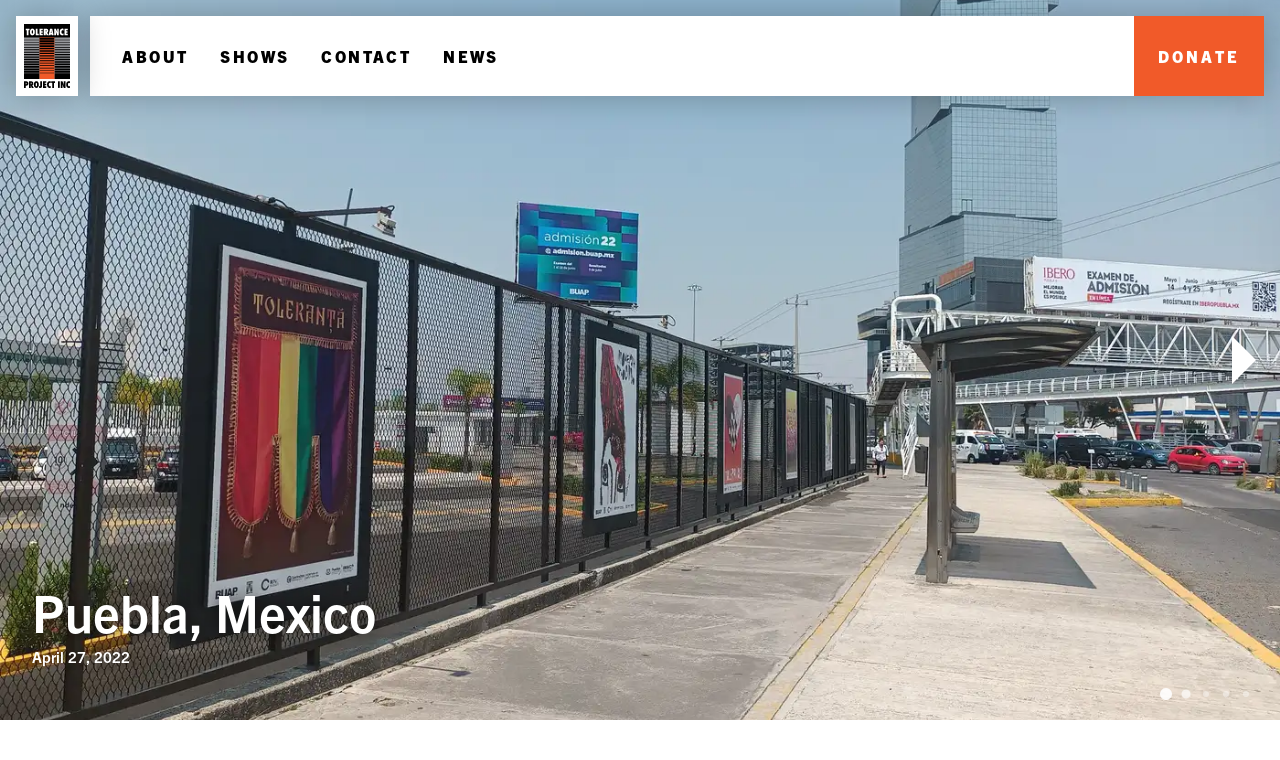

--- FILE ---
content_type: text/html; charset=utf-8
request_url: https://tolerance-project.org/shows/132456972
body_size: 8798
content:
<!DOCTYPE html><html lang="en"><head><meta charSet="utf-8"/><meta name="viewport" content="width=device-width"/><title>Tolerance Project Inc. | Puebla, Mexico</title><meta name="description" content="In a world increasingly split by social injustice and racial disparity the Tolerance Project utilizes the unique power of design to remind us what we all have in common."/><meta property="og:title" content="Tolerance Project Inc. | Puebla, Mexico"/><meta property="og:description" content="In a world increasingly split by social injustice and racial disparity the Tolerance Project utilizes the unique power of design to remind us what we all have in common."/><meta property="og:image" content="https://assets.tolerance-project.org/shows/puebla_mexico__featured.jpg"/><meta property="og:url" content=""/><meta name="twitter:card" content="summary_large_image"/><meta name="twitter:site" content="@toleranceposter"/><meta name="twitter:title" content="Tolerance Project Inc. | Puebla, Mexico"/><meta name="twitter:description" content="In a world increasingly split by social injustice and racial disparity the Tolerance Project utilizes the unique power of design to remind us what we all have in common."/><meta name="twitter:image" content="https://assets.tolerance-project.org/shows/puebla_mexico__featured.jpg"/><meta name="twitter:image:alt" content=""/><link rel="preload" as="image" imagesrcset="/_next/image?url=https%3A%2F%2Fassets.tolerance-project.org%2Fshows%2Fpuebla_mexico__featured.jpg&amp;w=600&amp;q=60 600w, /_next/image?url=https%3A%2F%2Fassets.tolerance-project.org%2Fshows%2Fpuebla_mexico__featured.jpg&amp;w=800&amp;q=60 800w, /_next/image?url=https%3A%2F%2Fassets.tolerance-project.org%2Fshows%2Fpuebla_mexico__featured.jpg&amp;w=1024&amp;q=60 1024w, /_next/image?url=https%3A%2F%2Fassets.tolerance-project.org%2Fshows%2Fpuebla_mexico__featured.jpg&amp;w=1200&amp;q=60 1200w, /_next/image?url=https%3A%2F%2Fassets.tolerance-project.org%2Fshows%2Fpuebla_mexico__featured.jpg&amp;w=1400&amp;q=60 1400w, /_next/image?url=https%3A%2F%2Fassets.tolerance-project.org%2Fshows%2Fpuebla_mexico__featured.jpg&amp;w=1600&amp;q=60 1600w, /_next/image?url=https%3A%2F%2Fassets.tolerance-project.org%2Fshows%2Fpuebla_mexico__featured.jpg&amp;w=1800&amp;q=60 1800w, /_next/image?url=https%3A%2F%2Fassets.tolerance-project.org%2Fshows%2Fpuebla_mexico__featured.jpg&amp;w=2400&amp;q=60 2400w" imagesizes="100vw"/><link rel="preload" as="image" imagesrcset="/_next/image?url=https%3A%2F%2Fapi.mapbox.com%2Fstyles%2Fv1%2Fivoilic%2Fckhl22lhq025r19o0kbmg09ij%2Fstatic%2F-98.19511410196142%2C19.042331688745534%2C12.0%2C0.00%2C0.00%2F1280x640%402x%3Faccess_token%3Dpk.eyJ1IjoiaXZvaWxpYyIsImEiOiJja2hneXprdDAwaXFtMnhvYnFqc2U0bjBsIn0.mmw7oM-CVU7lLUdOJsoHlQ%26show_id%3D132456972&amp;w=600&amp;q=100 600w, /_next/image?url=https%3A%2F%2Fapi.mapbox.com%2Fstyles%2Fv1%2Fivoilic%2Fckhl22lhq025r19o0kbmg09ij%2Fstatic%2F-98.19511410196142%2C19.042331688745534%2C12.0%2C0.00%2C0.00%2F1280x640%402x%3Faccess_token%3Dpk.eyJ1IjoiaXZvaWxpYyIsImEiOiJja2hneXprdDAwaXFtMnhvYnFqc2U0bjBsIn0.mmw7oM-CVU7lLUdOJsoHlQ%26show_id%3D132456972&amp;w=800&amp;q=100 800w, /_next/image?url=https%3A%2F%2Fapi.mapbox.com%2Fstyles%2Fv1%2Fivoilic%2Fckhl22lhq025r19o0kbmg09ij%2Fstatic%2F-98.19511410196142%2C19.042331688745534%2C12.0%2C0.00%2C0.00%2F1280x640%402x%3Faccess_token%3Dpk.eyJ1IjoiaXZvaWxpYyIsImEiOiJja2hneXprdDAwaXFtMnhvYnFqc2U0bjBsIn0.mmw7oM-CVU7lLUdOJsoHlQ%26show_id%3D132456972&amp;w=1024&amp;q=100 1024w, /_next/image?url=https%3A%2F%2Fapi.mapbox.com%2Fstyles%2Fv1%2Fivoilic%2Fckhl22lhq025r19o0kbmg09ij%2Fstatic%2F-98.19511410196142%2C19.042331688745534%2C12.0%2C0.00%2C0.00%2F1280x640%402x%3Faccess_token%3Dpk.eyJ1IjoiaXZvaWxpYyIsImEiOiJja2hneXprdDAwaXFtMnhvYnFqc2U0bjBsIn0.mmw7oM-CVU7lLUdOJsoHlQ%26show_id%3D132456972&amp;w=1200&amp;q=100 1200w, /_next/image?url=https%3A%2F%2Fapi.mapbox.com%2Fstyles%2Fv1%2Fivoilic%2Fckhl22lhq025r19o0kbmg09ij%2Fstatic%2F-98.19511410196142%2C19.042331688745534%2C12.0%2C0.00%2C0.00%2F1280x640%402x%3Faccess_token%3Dpk.eyJ1IjoiaXZvaWxpYyIsImEiOiJja2hneXprdDAwaXFtMnhvYnFqc2U0bjBsIn0.mmw7oM-CVU7lLUdOJsoHlQ%26show_id%3D132456972&amp;w=1400&amp;q=100 1400w, /_next/image?url=https%3A%2F%2Fapi.mapbox.com%2Fstyles%2Fv1%2Fivoilic%2Fckhl22lhq025r19o0kbmg09ij%2Fstatic%2F-98.19511410196142%2C19.042331688745534%2C12.0%2C0.00%2C0.00%2F1280x640%402x%3Faccess_token%3Dpk.eyJ1IjoiaXZvaWxpYyIsImEiOiJja2hneXprdDAwaXFtMnhvYnFqc2U0bjBsIn0.mmw7oM-CVU7lLUdOJsoHlQ%26show_id%3D132456972&amp;w=1600&amp;q=100 1600w, /_next/image?url=https%3A%2F%2Fapi.mapbox.com%2Fstyles%2Fv1%2Fivoilic%2Fckhl22lhq025r19o0kbmg09ij%2Fstatic%2F-98.19511410196142%2C19.042331688745534%2C12.0%2C0.00%2C0.00%2F1280x640%402x%3Faccess_token%3Dpk.eyJ1IjoiaXZvaWxpYyIsImEiOiJja2hneXprdDAwaXFtMnhvYnFqc2U0bjBsIn0.mmw7oM-CVU7lLUdOJsoHlQ%26show_id%3D132456972&amp;w=1800&amp;q=100 1800w, /_next/image?url=https%3A%2F%2Fapi.mapbox.com%2Fstyles%2Fv1%2Fivoilic%2Fckhl22lhq025r19o0kbmg09ij%2Fstatic%2F-98.19511410196142%2C19.042331688745534%2C12.0%2C0.00%2C0.00%2F1280x640%402x%3Faccess_token%3Dpk.eyJ1IjoiaXZvaWxpYyIsImEiOiJja2hneXprdDAwaXFtMnhvYnFqc2U0bjBsIn0.mmw7oM-CVU7lLUdOJsoHlQ%26show_id%3D132456972&amp;w=2400&amp;q=100 2400w" imagesizes="100vw"/><meta name="next-head-count" content="16"/><link rel="apple-touch-icon" sizes="180x180" href="/apple-touch-icon.png?v=00aO9vxa9M"/><link rel="icon" type="image/png" sizes="32x32" href="/favicon-32x32.png?v=00aO9vxa9M"/><link rel="icon" type="image/png" sizes="16x16" href="/favicon-16x16.png?v=00aO9vxa9M"/><link rel="manifest" href="/site.webmanifest?v=00aO9vxa9M"/><link rel="mask-icon" href="/safari-pinned-tab.svg?v=00aO9vxa9M" color="#f15a29"/><link rel="shortcut icon" href="/favicon.ico?v=00aO9vxa9M"/><meta name="msapplication-TileColor" content="#f15a29"/><meta name="theme-color" content="#f15a29"/><script async="" defer="" data-domain="tolerance-project.org" src="https://plausible.io/js/plausible.js"></script><link href="https://api.mapbox.com/mapbox-gl-js/v1.12.0/mapbox-gl.css" rel="stylesheet"/><link rel="preconnect" href="https://use.typekit.net" crossorigin /><link rel="preload" href="/_next/static/css/037d3fe78c825776.css" as="style"/><link rel="stylesheet" href="/_next/static/css/037d3fe78c825776.css" data-n-g=""/><link rel="preload" href="/_next/static/css/92828dba1824d205.css" as="style"/><link rel="stylesheet" href="/_next/static/css/92828dba1824d205.css" data-n-p=""/><link rel="preload" href="/_next/static/css/48e35386fb88eb53.css" as="style"/><link rel="stylesheet" href="/_next/static/css/48e35386fb88eb53.css" data-n-p=""/><noscript data-n-css=""></noscript><script defer="" nomodule="" src="/_next/static/chunks/polyfills-c67a75d1b6f99dc8.js"></script><script src="/_next/static/chunks/webpack-6ef43a8d4a395f49.js" defer=""></script><script src="/_next/static/chunks/framework-dcfa32f71343d088.js" defer=""></script><script src="/_next/static/chunks/main-02e8fdbdbcfe073f.js" defer=""></script><script src="/_next/static/chunks/pages/_app-02c124e1e1965466.js" defer=""></script><script src="/_next/static/chunks/32242db7-ce9caab511ab1619.js" defer=""></script><script src="/_next/static/chunks/29-f2603d2fc6d3b369.js" defer=""></script><script src="/_next/static/chunks/483-afd1b53d50402eaa.js" defer=""></script><script src="/_next/static/chunks/681-b82cf484fc6ccb9b.js" defer=""></script><script src="/_next/static/chunks/520-f45d9f65acfa67b9.js" defer=""></script><script src="/_next/static/chunks/613-1fbd8bb6201fca4e.js" defer=""></script><script src="/_next/static/chunks/925-f8d0c581b14b0ed2.js" defer=""></script><script src="/_next/static/chunks/227-8211e5ffe5401fde.js" defer=""></script><script src="/_next/static/chunks/pages/shows/%5Bslug%5D-774d5f4e6cd9875d.js" defer=""></script><script src="/_next/static/DqLgnEwV1KSjYl-wl98ll/_buildManifest.js" defer=""></script><script src="/_next/static/DqLgnEwV1KSjYl-wl98ll/_ssgManifest.js" defer=""></script><style data-href="https://use.typekit.net/ktq8cyg.css">@import url("https://p.typekit.net/p.css?s=1&k=ktq8cyg&ht=tk&f=39680.39682.39685.39686&a=1254588&app=typekit&e=css");@font-face{font-family:"trade-gothic-next";src:url("https://use.typekit.net/af/a1ace0/00000000000000003b9b2100/27/l?primer=7cdcb44be4a7db8877ffa5c0007b8dd865b3bbc383831fe2ea177f62257a9191&fvd=n7&v=3") format("woff2"),url("https://use.typekit.net/af/a1ace0/00000000000000003b9b2100/27/d?primer=7cdcb44be4a7db8877ffa5c0007b8dd865b3bbc383831fe2ea177f62257a9191&fvd=n7&v=3") format("woff"),url("https://use.typekit.net/af/a1ace0/00000000000000003b9b2100/27/a?primer=7cdcb44be4a7db8877ffa5c0007b8dd865b3bbc383831fe2ea177f62257a9191&fvd=n7&v=3") format("opentype");font-display:auto;font-style:normal;font-weight:700;font-stretch:normal}@font-face{font-family:"trade-gothic-next";src:url("https://use.typekit.net/af/5172dc/00000000000000003b9b2102/27/l?primer=7cdcb44be4a7db8877ffa5c0007b8dd865b3bbc383831fe2ea177f62257a9191&fvd=n8&v=3") format("woff2"),url("https://use.typekit.net/af/5172dc/00000000000000003b9b2102/27/d?primer=7cdcb44be4a7db8877ffa5c0007b8dd865b3bbc383831fe2ea177f62257a9191&fvd=n8&v=3") format("woff"),url("https://use.typekit.net/af/5172dc/00000000000000003b9b2102/27/a?primer=7cdcb44be4a7db8877ffa5c0007b8dd865b3bbc383831fe2ea177f62257a9191&fvd=n8&v=3") format("opentype");font-display:auto;font-style:normal;font-weight:800;font-stretch:normal}@font-face{font-family:"trade-gothic-next";src:url("https://use.typekit.net/af/fa3304/00000000000000003b9b2105/27/l?primer=7cdcb44be4a7db8877ffa5c0007b8dd865b3bbc383831fe2ea177f62257a9191&fvd=n3&v=3") format("woff2"),url("https://use.typekit.net/af/fa3304/00000000000000003b9b2105/27/d?primer=7cdcb44be4a7db8877ffa5c0007b8dd865b3bbc383831fe2ea177f62257a9191&fvd=n3&v=3") format("woff"),url("https://use.typekit.net/af/fa3304/00000000000000003b9b2105/27/a?primer=7cdcb44be4a7db8877ffa5c0007b8dd865b3bbc383831fe2ea177f62257a9191&fvd=n3&v=3") format("opentype");font-display:auto;font-style:normal;font-weight:300;font-stretch:normal}@font-face{font-family:"trade-gothic-next";src:url("https://use.typekit.net/af/ab798e/00000000000000003b9b2106/27/l?primer=7cdcb44be4a7db8877ffa5c0007b8dd865b3bbc383831fe2ea177f62257a9191&fvd=i3&v=3") format("woff2"),url("https://use.typekit.net/af/ab798e/00000000000000003b9b2106/27/d?primer=7cdcb44be4a7db8877ffa5c0007b8dd865b3bbc383831fe2ea177f62257a9191&fvd=i3&v=3") format("woff"),url("https://use.typekit.net/af/ab798e/00000000000000003b9b2106/27/a?primer=7cdcb44be4a7db8877ffa5c0007b8dd865b3bbc383831fe2ea177f62257a9191&fvd=i3&v=3") format("opentype");font-display:auto;font-style:italic;font-weight:300;font-stretch:normal}.tk-trade-gothic-next{font-family:"trade-gothic-next",sans-serif}</style></head><body data-preload="true"><div id="__next" data-reactroot=""><div class="page_page__TCN8I"><header class="header_header__3RG80"><div class="header_nav__Jr7ML"><a class="header_logoLink__C0mh_" href="/"><svg class="header_logo__ycR_7" xmlns="http://www.w3.org/2000/svg" viewBox="0 0 126.30038 174.16008"><rect x="3.10906" y="10.04836" width="122.00185" height="23.58703" style="fill:#ffffff"></rect><rect x="0.00209" y="35.49998" width="126.11469" height="114.0771" style="fill:#949599"></rect><path d="M42.74,101.34H0v4.24l42.74.01Zm0,6.48H0V112.39l42.74.01Zm0-12.96H0v3.91l42.74.01ZM0,149.58H42.75V133.83H0Zm42.73-61.2H0v3.57l42.73.01Zm.01,32.4H0v5.16l42.74.01Zm0-6.48H0v4.9l42.74.01Zm-.02-64.78L0,49.51v1.57l42.72.01ZM42.73,56,0,55.99V57.9l42.73.01Zm-.01-12.96L0,43.03v1.24l42.72.01Zm.01,32.39L0,75.42v2.91l42.73.01Zm0-12.95L0,62.47v2.24l42.73.01Zm0,19.43L0,81.9v3.24l42.73.01Zm0-12.96H0v2.57l42.73.01ZM0,127.34v5.29l42.75.01-.01-5.3ZM83.41,85.17l42.71.01V81.92l-42.71-.01Zm0-20.45,42.71.01V62.49L83.4,62.48Zm0,13.63,42.71.01V75.44l-42.71-.01Zm0-6.81,42.71.01V68.96H83.41Zm.01,78.04h42.7V133.82H83.42ZM83.4,57.91l42.72.01V56.01L83.4,56Zm0-6.81,42.72.01V49.54L83.4,49.53Zm0-8.05v1.23l42.72.01V43.06Zm.02,82.92,42.7.01v-5.21H83.41Zm-.01-33.99,42.71.01v-3.6H83.41Zm.01,40.68,42.7.01v-5.34H83.42Zm-.01-13.43,42.71.01V114.3H83.41Zm0-6.81,42.71.01v-4.61H83.41Zm0-13.63,42.71.01V94.87H83.41Zm0,6.82,42.71.01v-4.27H83.41Z" style="fill:#000000"></path><rect x="42.72378" y="35.42958" width="40.6714" height="1.14995" style="fill:#000000"></rect><rect x="42.73668" y="35.41698" width="40.67115" height="114.16011" style="fill:#f15a29"></rect><path d="M42.72375,94.873l40.67145.00488v-2.9082L42.72375,91.958Zm0,6.47949,40.67145.00592V98.78119l-40.67145-.00983Zm0,12.95312,40.67145.00775v-1.90618l-40.67145-.00879Zm0-6.4765,40.67145.00678v-2.24317l-40.67145-.00781Zm0,25.90619,40.67145.01166v-.959l-40.67145-.00677Zm0-6.47559,40.67145.00977v-1.23828l-40.67145-.00684Zm0-6.4765,40.67145.00879v-1.5733l-40.67145-.00781Zm0-45.3399,40.67145.002v-3.9151l-40.67145-.01074Zm0,12.9541,40.67145.00391v-3.2461L42.72375,85.145Zm0-25.90771H83.3952v-4.585L42.72375,57.8916Zm0-12.95459,40.67145-.0019V44.3584l-40.67145-.01422Zm0,6.47656,40.67145-.001V51.0918l-40.67145-.01319Zm0,12.95514,40.67145.00091v-4.25l-40.67145-.0122Zm0,12.95361,40.67145.00287V78.3432l-40.67145-.01074Zm0-44.05231v5.1128L83.3952,42.978v-5.0962Z" style="fill:#000000"></path><path d="M59.43231,16.57269v4.437l.31146.024a2.08294,2.08294,0,0,0,1.9795-2.2901A1.9649,1.9649,0,0,0,59.43231,16.57269Z" style="fill:#000000"></path><path d="M22.95331,16.9306c-1.83795,0-1.90784,3.64991-1.90784,4.771s.06989,4.771,1.90784,4.771c1.83587,0,1.9082-3.64991,1.9082-4.771S24.78918,16.9306,22.95331,16.9306Z" style="fill:#000000"></path><path d="M74.5827,17.00287h-.04791c-.1416,1.12012-.26068,2.26611-.45312,3.38721l-.668,4.17382h2.05175l-.52539-4.17382C74.79749,19.269,74.70276,18.123,74.5827,17.00287Z" style="fill:#000000"></path><path d="M.00208,0V36.58588H126.11676V0ZM15.15051,17.09711h-2.79v13.5982H7.49377V17.09711H4.82141V12.708h10.3291Zm7.8028,13.90869c-4.937,0-6.87116-4.914-6.87116-9.3042,0-4.3891,1.93415-9.30322,6.87116-9.30322S29.8244,17.3125,29.8244,21.7016C29.8244,26.0918,27.89026,31.0058,22.95331,31.0058Zm17.48724-.31049h-8.5152V12.708h4.86481V26.44916h3.65039ZM51.70129,16.955h-4.1748v2.5039h3.74609V23.706H47.52649v2.74317h4.1748v4.2456h-9.04V12.708h9.04Zm24.6958,13.7398-.35943-2.314h-3.2666l-.40515,2.314H67.3761l.00049.001H62.1051l-2.69635-7.49219-.04779.04779c.02344.8833.07135,1.7652.07135,2.648V30.6958H54.56647V12.70746H59.2663c4.22155,0,7.2763,1.24225,7.2763,5.98834a4.53168,4.53168,0,0,1-2.792,4.50781l3.61145,7.46216L71.67249,12.708H77.612l3.8183,17.98675Zm19.32331,0H91.04456l-3.626-10.37695-.04688.0484c.11817,1.69275.334,3.36365.334,5.05658v5.272H83.02991V12.708h4.628l3.88757,10.83.04791-.04779c-.18951-2.07519-.54882-4.126-.54882-6.20117V12.708H95.7204Zm12.4082-.33349a6.93562,6.93562,0,0,1-2.93561.644c-3.98242,0-7.37011-3.02985-7.37011-9.185,0-8.063,5.53418-9.42193,7.8955-9.42193a6.71423,6.71423,0,0,1,2.48243.4292v5.15283a2.96545,2.96545,0,0,0-2.26764-1.04981c-2.52826,0-3.14838,2.791-3.14838,4.771,0,2.09869.62012,4.771,3.05267,4.771a3.54384,3.54384,0,0,0,2.57721-1.145ZM120.12946,16.955h-4.17481v2.5039h3.7442V23.706h-3.7442v2.74317h4.17481v4.2456h-9.042V12.708h9.042Z" style="fill:#000000"></path><path d="M.19939,173.84958v-17.9707H4.632c4.2431,0,7.50829,1.3818,7.50829,6.1025,0,4.6709-2.85989,6.1025-7.07909,5.9834v5.8848Zm5.2187-14.1084-.3569.0244v4.1465a1.861,1.861,0,0,0,2.1689-2.002c0-1.1455-.6191-2.1689-1.812-2.1689" style="fill:#000000"></path><path d="M21.17638,173.84958l-2.6943-7.4815-.0479.0469c.0239.8818.07181,1.7627.07181,2.6445v4.7901H13.64418v-17.9707H18.34c4.21729,0,7.269,1.2392,7.269,5.9834a4.53136,4.53136,0,0,1-2.78761,4.5058l3.62161,7.4815Zm-2.35939-9.6504a2.08327,2.08327,0,0,0,1.97809-2.2891,1.96367,1.96367,0,0,0-2.28909-2.1689v4.4326Z" style="fill:#000000"></path><path d="M33.881,155.57028c4.93509,0,6.86519,4.9082,6.86519,9.2949,0,4.3857-1.9301,9.2949-6.86519,9.2949-4.93411,0-6.86381-4.9092-6.86381-9.2949,0-4.3867,1.9297-9.2949,6.86381-9.2949m0,14.0615c1.83589,0,1.90819-3.6475,1.90819-4.7666,0-1.1201-.0723-4.7676-1.90819-4.7676-1.834,0-1.90581,3.6475-1.90581,4.7676,0,1.1191.07181,4.7666,1.90581,4.7666" style="fill:#000000"></path><path d="M41.39078,168.56048a2.47283,2.47283,0,0,0,1.978,1.0469c1.3589,0,1.40721-1.4541,1.40721-2.5029v-11.2256h4.86279v12.1797c0,2.4072-.311,6.1015-5.03079,6.1015a9.82485,9.82485,0,0,1-3.21721-.5722Z" style="fill:#000000"></path><polygon points="52.381 155.879 61.415 155.879 61.415 160.122 57.243 160.122 57.243 162.624 60.985 162.624 60.985 166.867 57.243 166.867 57.243 169.607 61.415 169.607 61.415 173.85 52.381 173.85 52.381 155.879" style="fill:#000000"></polygon><path d="M73.52408,161.14638a2.95843,2.95843,0,0,0-2.2647-1.0488c-2.5273,0-3.1455,2.7891-3.1455,4.7676,0,2.0967.6182,4.7666,3.0488,4.7666a3.5465,3.5465,0,0,0,2.5752-1.1426l-.2861,5.0264a6.89334,6.89334,0,0,1-2.9307.6445c-3.9824,0-7.3652-3.0273-7.3652-9.1767,0-8.0547,5.5283-9.4131,7.8887-9.4131a6.73947,6.73947,0,0,1,2.4795.4277Z" style="fill:#000000"></path><polygon points="77.482 173.85 77.482 160.266 74.812 160.266 74.812 155.879 85.133 155.879 85.133 160.266 82.345 160.266 82.345 173.85 77.482 173.85" style="fill:#000000"></polygon><rect x="93.33358" y="155.87888" width="4.8623" height="17.9707" style="fill:#000000"></rect><path d="M101.05728,155.87888h4.624l3.88571,10.8222.04789-.0488c-.1914-2.0723-.5488-4.124-.5488-6.1963v-4.5771h4.6718v17.9707h-4.6718l-3.62209-10.3672-.04791.0488c.1202,1.6914.333,3.3584.333,5.0518v5.2666h-4.6718Z" style="fill:#000000"></path><path d="M126.08558,161.14638a2.9569,2.9569,0,0,0-2.2647-1.0488c-2.5254,0-3.1464,2.7891-3.1464,4.7676,0,2.0967.621,4.7666,3.0517,4.7666a3.546,3.546,0,0,0,2.5742-1.1426l-.2871,5.0264a6.88162,6.88162,0,0,1-2.9316.6445c-3.9795,0-7.3643-3.0273-7.3643-9.1767,0-8.0547,5.5303-9.4131,7.8897-9.4131a6.72714,6.72714,0,0,1,2.4785.4277Z" style="fill:#000000"></path></svg></a><nav class="header_navBar__H6V3e"><ul class="header_navItems__m3t8U"><li class="header_navItem__gpLQR"><a class="header_navLink__xh8qn" target="" rel="" href="/about">About</a></li><li class="header_navItem__gpLQR"><a class="header_navLink__xh8qn" target="" rel="" href="/shows">Shows</a></li><li class="header_navItem__gpLQR"><a class="header_navLink__xh8qn" target="_blank" rel="noopener noreferrer" href="mailto:info@tolerance-project.org">Contact</a></li><li class="header_navItem__gpLQR"><a class="header_navLink__xh8qn" target="_blank" rel="noopener noreferrer" href="https://toleranceposters.blogspot.com/">News</a></li></ul><a class="header_donateCTA__8zTQ_" href="/donate">Donate</a></nav><button class="header_menuButton__ZpYDw" type="button">Toggle Mobile Navigation</button></div></header><main class="page_content__3T0LL"><section class="show_hero__qs_ct"><div class="show_landing__MnYNl show_slide__PNyTr show_activeSlide__bCBTu"><div class="show_slideContent___b8Nb"><div class="show_featuredImage__mufu_"><span style="box-sizing:border-box;display:block;overflow:hidden;width:initial;height:initial;background:none;opacity:1;border:0;margin:0;padding:0;position:absolute;top:0;left:0;bottom:0;right:0"><img alt="" sizes="100vw" srcSet="/_next/image?url=https%3A%2F%2Fassets.tolerance-project.org%2Fshows%2Fpuebla_mexico__featured.jpg&amp;w=600&amp;q=60 600w, /_next/image?url=https%3A%2F%2Fassets.tolerance-project.org%2Fshows%2Fpuebla_mexico__featured.jpg&amp;w=800&amp;q=60 800w, /_next/image?url=https%3A%2F%2Fassets.tolerance-project.org%2Fshows%2Fpuebla_mexico__featured.jpg&amp;w=1024&amp;q=60 1024w, /_next/image?url=https%3A%2F%2Fassets.tolerance-project.org%2Fshows%2Fpuebla_mexico__featured.jpg&amp;w=1200&amp;q=60 1200w, /_next/image?url=https%3A%2F%2Fassets.tolerance-project.org%2Fshows%2Fpuebla_mexico__featured.jpg&amp;w=1400&amp;q=60 1400w, /_next/image?url=https%3A%2F%2Fassets.tolerance-project.org%2Fshows%2Fpuebla_mexico__featured.jpg&amp;w=1600&amp;q=60 1600w, /_next/image?url=https%3A%2F%2Fassets.tolerance-project.org%2Fshows%2Fpuebla_mexico__featured.jpg&amp;w=1800&amp;q=60 1800w, /_next/image?url=https%3A%2F%2Fassets.tolerance-project.org%2Fshows%2Fpuebla_mexico__featured.jpg&amp;w=2400&amp;q=60 2400w" src="/_next/image?url=https%3A%2F%2Fassets.tolerance-project.org%2Fshows%2Fpuebla_mexico__featured.jpg&amp;w=2400&amp;q=60" decoding="async" data-nimg="fill" style="position:absolute;top:0;left:0;bottom:0;right:0;box-sizing:border-box;padding:0;border:none;margin:auto;display:block;width:0;height:0;min-width:100%;max-width:100%;min-height:100%;max-height:100%"/></span></div><div class="show_slideCopy__tmmXt"><h2 class="headline_h2__qk_iY show_title__I9xzk">Puebla, Mexico</h2><h5 class="headline_h5__x33aA show_date__smmD4">April 27, 2022</h5></div></div></div><div class="show_image__bl9MH show_slide__PNyTr show_nextSlide__FQXIy"><div class="show_slideContent___b8Nb"><span style="box-sizing:border-box;display:block;overflow:hidden;width:initial;height:initial;background:none;opacity:1;border:0;margin:0;padding:0;position:absolute;top:0;left:0;bottom:0;right:0"><img src="[data-uri]" decoding="async" data-nimg="fill" style="position:absolute;top:0;left:0;bottom:0;right:0;box-sizing:border-box;padding:0;border:none;margin:auto;display:block;width:0;height:0;min-width:100%;max-width:100%;min-height:100%;max-height:100%"/><noscript><img sizes="100vw" srcSet="/_next/image?url=https%3A%2F%2Fassets.tolerance-project.org%2Fshows%2Fpuebla_mexico__1.jpg&amp;w=600&amp;q=75 600w, /_next/image?url=https%3A%2F%2Fassets.tolerance-project.org%2Fshows%2Fpuebla_mexico__1.jpg&amp;w=800&amp;q=75 800w, /_next/image?url=https%3A%2F%2Fassets.tolerance-project.org%2Fshows%2Fpuebla_mexico__1.jpg&amp;w=1024&amp;q=75 1024w, /_next/image?url=https%3A%2F%2Fassets.tolerance-project.org%2Fshows%2Fpuebla_mexico__1.jpg&amp;w=1200&amp;q=75 1200w, /_next/image?url=https%3A%2F%2Fassets.tolerance-project.org%2Fshows%2Fpuebla_mexico__1.jpg&amp;w=1400&amp;q=75 1400w, /_next/image?url=https%3A%2F%2Fassets.tolerance-project.org%2Fshows%2Fpuebla_mexico__1.jpg&amp;w=1600&amp;q=75 1600w, /_next/image?url=https%3A%2F%2Fassets.tolerance-project.org%2Fshows%2Fpuebla_mexico__1.jpg&amp;w=1800&amp;q=75 1800w, /_next/image?url=https%3A%2F%2Fassets.tolerance-project.org%2Fshows%2Fpuebla_mexico__1.jpg&amp;w=2400&amp;q=75 2400w" src="/_next/image?url=https%3A%2F%2Fassets.tolerance-project.org%2Fshows%2Fpuebla_mexico__1.jpg&amp;w=2400&amp;q=75" decoding="async" data-nimg="fill" style="position:absolute;top:0;left:0;bottom:0;right:0;box-sizing:border-box;padding:0;border:none;margin:auto;display:block;width:0;height:0;min-width:100%;max-width:100%;min-height:100%;max-height:100%" loading="lazy"/></noscript></span></div></div><div class="show_image__bl9MH show_slide__PNyTr show_nextSlide__FQXIy"><div class="show_slideContent___b8Nb"><span style="box-sizing:border-box;display:block;overflow:hidden;width:initial;height:initial;background:none;opacity:1;border:0;margin:0;padding:0;position:absolute;top:0;left:0;bottom:0;right:0"><img src="[data-uri]" decoding="async" data-nimg="fill" style="position:absolute;top:0;left:0;bottom:0;right:0;box-sizing:border-box;padding:0;border:none;margin:auto;display:block;width:0;height:0;min-width:100%;max-width:100%;min-height:100%;max-height:100%"/><noscript><img sizes="100vw" srcSet="/_next/image?url=https%3A%2F%2Fassets.tolerance-project.org%2Fshows%2Fpuebla_mexico__2.jpg&amp;w=600&amp;q=75 600w, /_next/image?url=https%3A%2F%2Fassets.tolerance-project.org%2Fshows%2Fpuebla_mexico__2.jpg&amp;w=800&amp;q=75 800w, /_next/image?url=https%3A%2F%2Fassets.tolerance-project.org%2Fshows%2Fpuebla_mexico__2.jpg&amp;w=1024&amp;q=75 1024w, /_next/image?url=https%3A%2F%2Fassets.tolerance-project.org%2Fshows%2Fpuebla_mexico__2.jpg&amp;w=1200&amp;q=75 1200w, /_next/image?url=https%3A%2F%2Fassets.tolerance-project.org%2Fshows%2Fpuebla_mexico__2.jpg&amp;w=1400&amp;q=75 1400w, /_next/image?url=https%3A%2F%2Fassets.tolerance-project.org%2Fshows%2Fpuebla_mexico__2.jpg&amp;w=1600&amp;q=75 1600w, /_next/image?url=https%3A%2F%2Fassets.tolerance-project.org%2Fshows%2Fpuebla_mexico__2.jpg&amp;w=1800&amp;q=75 1800w, /_next/image?url=https%3A%2F%2Fassets.tolerance-project.org%2Fshows%2Fpuebla_mexico__2.jpg&amp;w=2400&amp;q=75 2400w" src="/_next/image?url=https%3A%2F%2Fassets.tolerance-project.org%2Fshows%2Fpuebla_mexico__2.jpg&amp;w=2400&amp;q=75" decoding="async" data-nimg="fill" style="position:absolute;top:0;left:0;bottom:0;right:0;box-sizing:border-box;padding:0;border:none;margin:auto;display:block;width:0;height:0;min-width:100%;max-width:100%;min-height:100%;max-height:100%" loading="lazy"/></noscript></span></div></div><div class="show_image__bl9MH show_slide__PNyTr show_nextSlide__FQXIy"><div class="show_slideContent___b8Nb"><span style="box-sizing:border-box;display:block;overflow:hidden;width:initial;height:initial;background:none;opacity:1;border:0;margin:0;padding:0;position:absolute;top:0;left:0;bottom:0;right:0"><img src="[data-uri]" decoding="async" data-nimg="fill" style="position:absolute;top:0;left:0;bottom:0;right:0;box-sizing:border-box;padding:0;border:none;margin:auto;display:block;width:0;height:0;min-width:100%;max-width:100%;min-height:100%;max-height:100%"/><noscript><img sizes="100vw" srcSet="/_next/image?url=https%3A%2F%2Fassets.tolerance-project.org%2Fshows%2Fpuebla_mexico__3.jpg&amp;w=600&amp;q=75 600w, /_next/image?url=https%3A%2F%2Fassets.tolerance-project.org%2Fshows%2Fpuebla_mexico__3.jpg&amp;w=800&amp;q=75 800w, /_next/image?url=https%3A%2F%2Fassets.tolerance-project.org%2Fshows%2Fpuebla_mexico__3.jpg&amp;w=1024&amp;q=75 1024w, /_next/image?url=https%3A%2F%2Fassets.tolerance-project.org%2Fshows%2Fpuebla_mexico__3.jpg&amp;w=1200&amp;q=75 1200w, /_next/image?url=https%3A%2F%2Fassets.tolerance-project.org%2Fshows%2Fpuebla_mexico__3.jpg&amp;w=1400&amp;q=75 1400w, /_next/image?url=https%3A%2F%2Fassets.tolerance-project.org%2Fshows%2Fpuebla_mexico__3.jpg&amp;w=1600&amp;q=75 1600w, /_next/image?url=https%3A%2F%2Fassets.tolerance-project.org%2Fshows%2Fpuebla_mexico__3.jpg&amp;w=1800&amp;q=75 1800w, /_next/image?url=https%3A%2F%2Fassets.tolerance-project.org%2Fshows%2Fpuebla_mexico__3.jpg&amp;w=2400&amp;q=75 2400w" src="/_next/image?url=https%3A%2F%2Fassets.tolerance-project.org%2Fshows%2Fpuebla_mexico__3.jpg&amp;w=2400&amp;q=75" decoding="async" data-nimg="fill" style="position:absolute;top:0;left:0;bottom:0;right:0;box-sizing:border-box;padding:0;border:none;margin:auto;display:block;width:0;height:0;min-width:100%;max-width:100%;min-height:100%;max-height:100%" loading="lazy"/></noscript></span></div></div><div class="show_image__bl9MH show_slide__PNyTr show_nextSlide__FQXIy"><div class="show_slideContent___b8Nb"><span style="box-sizing:border-box;display:block;overflow:hidden;width:initial;height:initial;background:none;opacity:1;border:0;margin:0;padding:0;position:absolute;top:0;left:0;bottom:0;right:0"><img src="[data-uri]" decoding="async" data-nimg="fill" style="position:absolute;top:0;left:0;bottom:0;right:0;box-sizing:border-box;padding:0;border:none;margin:auto;display:block;width:0;height:0;min-width:100%;max-width:100%;min-height:100%;max-height:100%"/><noscript><img sizes="100vw" srcSet="/_next/image?url=https%3A%2F%2Fassets.tolerance-project.org%2Fshows%2Fpuebla_mexico__4.jpg&amp;w=600&amp;q=75 600w, /_next/image?url=https%3A%2F%2Fassets.tolerance-project.org%2Fshows%2Fpuebla_mexico__4.jpg&amp;w=800&amp;q=75 800w, /_next/image?url=https%3A%2F%2Fassets.tolerance-project.org%2Fshows%2Fpuebla_mexico__4.jpg&amp;w=1024&amp;q=75 1024w, /_next/image?url=https%3A%2F%2Fassets.tolerance-project.org%2Fshows%2Fpuebla_mexico__4.jpg&amp;w=1200&amp;q=75 1200w, /_next/image?url=https%3A%2F%2Fassets.tolerance-project.org%2Fshows%2Fpuebla_mexico__4.jpg&amp;w=1400&amp;q=75 1400w, /_next/image?url=https%3A%2F%2Fassets.tolerance-project.org%2Fshows%2Fpuebla_mexico__4.jpg&amp;w=1600&amp;q=75 1600w, /_next/image?url=https%3A%2F%2Fassets.tolerance-project.org%2Fshows%2Fpuebla_mexico__4.jpg&amp;w=1800&amp;q=75 1800w, /_next/image?url=https%3A%2F%2Fassets.tolerance-project.org%2Fshows%2Fpuebla_mexico__4.jpg&amp;w=2400&amp;q=75 2400w" src="/_next/image?url=https%3A%2F%2Fassets.tolerance-project.org%2Fshows%2Fpuebla_mexico__4.jpg&amp;w=2400&amp;q=75" decoding="async" data-nimg="fill" style="position:absolute;top:0;left:0;bottom:0;right:0;box-sizing:border-box;padding:0;border:none;margin:auto;display:block;width:0;height:0;min-width:100%;max-width:100%;min-height:100%;max-height:100%" loading="lazy"/></noscript></span></div></div><div class="show_image__bl9MH show_slide__PNyTr show_nextSlide__FQXIy"><div class="show_slideContent___b8Nb"><span style="box-sizing:border-box;display:block;overflow:hidden;width:initial;height:initial;background:none;opacity:1;border:0;margin:0;padding:0;position:absolute;top:0;left:0;bottom:0;right:0"><img src="[data-uri]" decoding="async" data-nimg="fill" style="position:absolute;top:0;left:0;bottom:0;right:0;box-sizing:border-box;padding:0;border:none;margin:auto;display:block;width:0;height:0;min-width:100%;max-width:100%;min-height:100%;max-height:100%"/><noscript><img sizes="100vw" srcSet="/_next/image?url=https%3A%2F%2Fassets.tolerance-project.org%2Fshows%2Fpuebla_mexico__5.jpg&amp;w=600&amp;q=75 600w, /_next/image?url=https%3A%2F%2Fassets.tolerance-project.org%2Fshows%2Fpuebla_mexico__5.jpg&amp;w=800&amp;q=75 800w, /_next/image?url=https%3A%2F%2Fassets.tolerance-project.org%2Fshows%2Fpuebla_mexico__5.jpg&amp;w=1024&amp;q=75 1024w, /_next/image?url=https%3A%2F%2Fassets.tolerance-project.org%2Fshows%2Fpuebla_mexico__5.jpg&amp;w=1200&amp;q=75 1200w, /_next/image?url=https%3A%2F%2Fassets.tolerance-project.org%2Fshows%2Fpuebla_mexico__5.jpg&amp;w=1400&amp;q=75 1400w, /_next/image?url=https%3A%2F%2Fassets.tolerance-project.org%2Fshows%2Fpuebla_mexico__5.jpg&amp;w=1600&amp;q=75 1600w, /_next/image?url=https%3A%2F%2Fassets.tolerance-project.org%2Fshows%2Fpuebla_mexico__5.jpg&amp;w=1800&amp;q=75 1800w, /_next/image?url=https%3A%2F%2Fassets.tolerance-project.org%2Fshows%2Fpuebla_mexico__5.jpg&amp;w=2400&amp;q=75 2400w" src="/_next/image?url=https%3A%2F%2Fassets.tolerance-project.org%2Fshows%2Fpuebla_mexico__5.jpg&amp;w=2400&amp;q=75" decoding="async" data-nimg="fill" style="position:absolute;top:0;left:0;bottom:0;right:0;box-sizing:border-box;padding:0;border:none;margin:auto;display:block;width:0;height:0;min-width:100%;max-width:100%;min-height:100%;max-height:100%" loading="lazy"/></noscript></span></div></div><div class="show_image__bl9MH show_slide__PNyTr show_nextSlide__FQXIy"><div class="show_slideContent___b8Nb"><span style="box-sizing:border-box;display:block;overflow:hidden;width:initial;height:initial;background:none;opacity:1;border:0;margin:0;padding:0;position:absolute;top:0;left:0;bottom:0;right:0"><img src="[data-uri]" decoding="async" data-nimg="fill" style="position:absolute;top:0;left:0;bottom:0;right:0;box-sizing:border-box;padding:0;border:none;margin:auto;display:block;width:0;height:0;min-width:100%;max-width:100%;min-height:100%;max-height:100%"/><noscript><img sizes="100vw" srcSet="/_next/image?url=https%3A%2F%2Fassets.tolerance-project.org%2Fshows%2Fpuebla_mexico__6.jpg&amp;w=600&amp;q=75 600w, /_next/image?url=https%3A%2F%2Fassets.tolerance-project.org%2Fshows%2Fpuebla_mexico__6.jpg&amp;w=800&amp;q=75 800w, /_next/image?url=https%3A%2F%2Fassets.tolerance-project.org%2Fshows%2Fpuebla_mexico__6.jpg&amp;w=1024&amp;q=75 1024w, /_next/image?url=https%3A%2F%2Fassets.tolerance-project.org%2Fshows%2Fpuebla_mexico__6.jpg&amp;w=1200&amp;q=75 1200w, /_next/image?url=https%3A%2F%2Fassets.tolerance-project.org%2Fshows%2Fpuebla_mexico__6.jpg&amp;w=1400&amp;q=75 1400w, /_next/image?url=https%3A%2F%2Fassets.tolerance-project.org%2Fshows%2Fpuebla_mexico__6.jpg&amp;w=1600&amp;q=75 1600w, /_next/image?url=https%3A%2F%2Fassets.tolerance-project.org%2Fshows%2Fpuebla_mexico__6.jpg&amp;w=1800&amp;q=75 1800w, /_next/image?url=https%3A%2F%2Fassets.tolerance-project.org%2Fshows%2Fpuebla_mexico__6.jpg&amp;w=2400&amp;q=75 2400w" src="/_next/image?url=https%3A%2F%2Fassets.tolerance-project.org%2Fshows%2Fpuebla_mexico__6.jpg&amp;w=2400&amp;q=75" decoding="async" data-nimg="fill" style="position:absolute;top:0;left:0;bottom:0;right:0;box-sizing:border-box;padding:0;border:none;margin:auto;display:block;width:0;height:0;min-width:100%;max-width:100%;min-height:100%;max-height:100%" loading="lazy"/></noscript></span></div></div><div class="show_image__bl9MH show_slide__PNyTr show_nextSlide__FQXIy"><div class="show_slideContent___b8Nb"><span style="box-sizing:border-box;display:block;overflow:hidden;width:initial;height:initial;background:none;opacity:1;border:0;margin:0;padding:0;position:absolute;top:0;left:0;bottom:0;right:0"><img src="[data-uri]" decoding="async" data-nimg="fill" style="position:absolute;top:0;left:0;bottom:0;right:0;box-sizing:border-box;padding:0;border:none;margin:auto;display:block;width:0;height:0;min-width:100%;max-width:100%;min-height:100%;max-height:100%"/><noscript><img sizes="100vw" srcSet="/_next/image?url=https%3A%2F%2Fassets.tolerance-project.org%2Fshows%2Fpuebla_mexico__7.jpg&amp;w=600&amp;q=75 600w, /_next/image?url=https%3A%2F%2Fassets.tolerance-project.org%2Fshows%2Fpuebla_mexico__7.jpg&amp;w=800&amp;q=75 800w, /_next/image?url=https%3A%2F%2Fassets.tolerance-project.org%2Fshows%2Fpuebla_mexico__7.jpg&amp;w=1024&amp;q=75 1024w, /_next/image?url=https%3A%2F%2Fassets.tolerance-project.org%2Fshows%2Fpuebla_mexico__7.jpg&amp;w=1200&amp;q=75 1200w, /_next/image?url=https%3A%2F%2Fassets.tolerance-project.org%2Fshows%2Fpuebla_mexico__7.jpg&amp;w=1400&amp;q=75 1400w, /_next/image?url=https%3A%2F%2Fassets.tolerance-project.org%2Fshows%2Fpuebla_mexico__7.jpg&amp;w=1600&amp;q=75 1600w, /_next/image?url=https%3A%2F%2Fassets.tolerance-project.org%2Fshows%2Fpuebla_mexico__7.jpg&amp;w=1800&amp;q=75 1800w, /_next/image?url=https%3A%2F%2Fassets.tolerance-project.org%2Fshows%2Fpuebla_mexico__7.jpg&amp;w=2400&amp;q=75 2400w" src="/_next/image?url=https%3A%2F%2Fassets.tolerance-project.org%2Fshows%2Fpuebla_mexico__7.jpg&amp;w=2400&amp;q=75" decoding="async" data-nimg="fill" style="position:absolute;top:0;left:0;bottom:0;right:0;box-sizing:border-box;padding:0;border:none;margin:auto;display:block;width:0;height:0;min-width:100%;max-width:100%;min-height:100%;max-height:100%" loading="lazy"/></noscript></span></div></div><div class="show_image__bl9MH show_slide__PNyTr show_nextSlide__FQXIy"><div class="show_slideContent___b8Nb"><span style="box-sizing:border-box;display:block;overflow:hidden;width:initial;height:initial;background:none;opacity:1;border:0;margin:0;padding:0;position:absolute;top:0;left:0;bottom:0;right:0"><img src="[data-uri]" decoding="async" data-nimg="fill" style="position:absolute;top:0;left:0;bottom:0;right:0;box-sizing:border-box;padding:0;border:none;margin:auto;display:block;width:0;height:0;min-width:100%;max-width:100%;min-height:100%;max-height:100%"/><noscript><img sizes="100vw" srcSet="/_next/image?url=https%3A%2F%2Fassets.tolerance-project.org%2Fshows%2Fpuebla_mexico__8.jpg&amp;w=600&amp;q=75 600w, /_next/image?url=https%3A%2F%2Fassets.tolerance-project.org%2Fshows%2Fpuebla_mexico__8.jpg&amp;w=800&amp;q=75 800w, /_next/image?url=https%3A%2F%2Fassets.tolerance-project.org%2Fshows%2Fpuebla_mexico__8.jpg&amp;w=1024&amp;q=75 1024w, /_next/image?url=https%3A%2F%2Fassets.tolerance-project.org%2Fshows%2Fpuebla_mexico__8.jpg&amp;w=1200&amp;q=75 1200w, /_next/image?url=https%3A%2F%2Fassets.tolerance-project.org%2Fshows%2Fpuebla_mexico__8.jpg&amp;w=1400&amp;q=75 1400w, /_next/image?url=https%3A%2F%2Fassets.tolerance-project.org%2Fshows%2Fpuebla_mexico__8.jpg&amp;w=1600&amp;q=75 1600w, /_next/image?url=https%3A%2F%2Fassets.tolerance-project.org%2Fshows%2Fpuebla_mexico__8.jpg&amp;w=1800&amp;q=75 1800w, /_next/image?url=https%3A%2F%2Fassets.tolerance-project.org%2Fshows%2Fpuebla_mexico__8.jpg&amp;w=2400&amp;q=75 2400w" src="/_next/image?url=https%3A%2F%2Fassets.tolerance-project.org%2Fshows%2Fpuebla_mexico__8.jpg&amp;w=2400&amp;q=75" decoding="async" data-nimg="fill" style="position:absolute;top:0;left:0;bottom:0;right:0;box-sizing:border-box;padding:0;border:none;margin:auto;display:block;width:0;height:0;min-width:100%;max-width:100%;min-height:100%;max-height:100%" loading="lazy"/></noscript></span></div></div><div class="show_image__bl9MH show_slide__PNyTr show_nextSlide__FQXIy"><div class="show_slideContent___b8Nb"><span style="box-sizing:border-box;display:block;overflow:hidden;width:initial;height:initial;background:none;opacity:1;border:0;margin:0;padding:0;position:absolute;top:0;left:0;bottom:0;right:0"><img src="[data-uri]" decoding="async" data-nimg="fill" style="position:absolute;top:0;left:0;bottom:0;right:0;box-sizing:border-box;padding:0;border:none;margin:auto;display:block;width:0;height:0;min-width:100%;max-width:100%;min-height:100%;max-height:100%"/><noscript><img sizes="100vw" srcSet="/_next/image?url=https%3A%2F%2Fassets.tolerance-project.org%2Fshows%2Fpuebla_mexico__9.jpg&amp;w=600&amp;q=75 600w, /_next/image?url=https%3A%2F%2Fassets.tolerance-project.org%2Fshows%2Fpuebla_mexico__9.jpg&amp;w=800&amp;q=75 800w, /_next/image?url=https%3A%2F%2Fassets.tolerance-project.org%2Fshows%2Fpuebla_mexico__9.jpg&amp;w=1024&amp;q=75 1024w, /_next/image?url=https%3A%2F%2Fassets.tolerance-project.org%2Fshows%2Fpuebla_mexico__9.jpg&amp;w=1200&amp;q=75 1200w, /_next/image?url=https%3A%2F%2Fassets.tolerance-project.org%2Fshows%2Fpuebla_mexico__9.jpg&amp;w=1400&amp;q=75 1400w, /_next/image?url=https%3A%2F%2Fassets.tolerance-project.org%2Fshows%2Fpuebla_mexico__9.jpg&amp;w=1600&amp;q=75 1600w, /_next/image?url=https%3A%2F%2Fassets.tolerance-project.org%2Fshows%2Fpuebla_mexico__9.jpg&amp;w=1800&amp;q=75 1800w, /_next/image?url=https%3A%2F%2Fassets.tolerance-project.org%2Fshows%2Fpuebla_mexico__9.jpg&amp;w=2400&amp;q=75 2400w" src="/_next/image?url=https%3A%2F%2Fassets.tolerance-project.org%2Fshows%2Fpuebla_mexico__9.jpg&amp;w=2400&amp;q=75" decoding="async" data-nimg="fill" style="position:absolute;top:0;left:0;bottom:0;right:0;box-sizing:border-box;padding:0;border:none;margin:auto;display:block;width:0;height:0;min-width:100%;max-width:100%;min-height:100%;max-height:100%" loading="lazy"/></noscript></span></div></div><div class="show_image__bl9MH show_slide__PNyTr show_nextSlide__FQXIy"><div class="show_slideContent___b8Nb"><span style="box-sizing:border-box;display:block;overflow:hidden;width:initial;height:initial;background:none;opacity:1;border:0;margin:0;padding:0;position:absolute;top:0;left:0;bottom:0;right:0"><img src="[data-uri]" decoding="async" data-nimg="fill" style="position:absolute;top:0;left:0;bottom:0;right:0;box-sizing:border-box;padding:0;border:none;margin:auto;display:block;width:0;height:0;min-width:100%;max-width:100%;min-height:100%;max-height:100%"/><noscript><img sizes="100vw" srcSet="/_next/image?url=https%3A%2F%2Fassets.tolerance-project.org%2Fshows%2Fpuebla_mexico__10.jpg&amp;w=600&amp;q=75 600w, /_next/image?url=https%3A%2F%2Fassets.tolerance-project.org%2Fshows%2Fpuebla_mexico__10.jpg&amp;w=800&amp;q=75 800w, /_next/image?url=https%3A%2F%2Fassets.tolerance-project.org%2Fshows%2Fpuebla_mexico__10.jpg&amp;w=1024&amp;q=75 1024w, /_next/image?url=https%3A%2F%2Fassets.tolerance-project.org%2Fshows%2Fpuebla_mexico__10.jpg&amp;w=1200&amp;q=75 1200w, /_next/image?url=https%3A%2F%2Fassets.tolerance-project.org%2Fshows%2Fpuebla_mexico__10.jpg&amp;w=1400&amp;q=75 1400w, /_next/image?url=https%3A%2F%2Fassets.tolerance-project.org%2Fshows%2Fpuebla_mexico__10.jpg&amp;w=1600&amp;q=75 1600w, /_next/image?url=https%3A%2F%2Fassets.tolerance-project.org%2Fshows%2Fpuebla_mexico__10.jpg&amp;w=1800&amp;q=75 1800w, /_next/image?url=https%3A%2F%2Fassets.tolerance-project.org%2Fshows%2Fpuebla_mexico__10.jpg&amp;w=2400&amp;q=75 2400w" src="/_next/image?url=https%3A%2F%2Fassets.tolerance-project.org%2Fshows%2Fpuebla_mexico__10.jpg&amp;w=2400&amp;q=75" decoding="async" data-nimg="fill" style="position:absolute;top:0;left:0;bottom:0;right:0;box-sizing:border-box;padding:0;border:none;margin:auto;display:block;width:0;height:0;min-width:100%;max-width:100%;min-height:100%;max-height:100%" loading="lazy"/></noscript></span></div></div><div class="show_image__bl9MH show_slide__PNyTr show_nextSlide__FQXIy"><div class="show_slideContent___b8Nb"><span style="box-sizing:border-box;display:block;overflow:hidden;width:initial;height:initial;background:none;opacity:1;border:0;margin:0;padding:0;position:absolute;top:0;left:0;bottom:0;right:0"><img src="[data-uri]" decoding="async" data-nimg="fill" style="position:absolute;top:0;left:0;bottom:0;right:0;box-sizing:border-box;padding:0;border:none;margin:auto;display:block;width:0;height:0;min-width:100%;max-width:100%;min-height:100%;max-height:100%"/><noscript><img sizes="100vw" srcSet="/_next/image?url=https%3A%2F%2Fassets.tolerance-project.org%2Fshows%2Fpuebla_mexico__11.jpg&amp;w=600&amp;q=75 600w, /_next/image?url=https%3A%2F%2Fassets.tolerance-project.org%2Fshows%2Fpuebla_mexico__11.jpg&amp;w=800&amp;q=75 800w, /_next/image?url=https%3A%2F%2Fassets.tolerance-project.org%2Fshows%2Fpuebla_mexico__11.jpg&amp;w=1024&amp;q=75 1024w, /_next/image?url=https%3A%2F%2Fassets.tolerance-project.org%2Fshows%2Fpuebla_mexico__11.jpg&amp;w=1200&amp;q=75 1200w, /_next/image?url=https%3A%2F%2Fassets.tolerance-project.org%2Fshows%2Fpuebla_mexico__11.jpg&amp;w=1400&amp;q=75 1400w, /_next/image?url=https%3A%2F%2Fassets.tolerance-project.org%2Fshows%2Fpuebla_mexico__11.jpg&amp;w=1600&amp;q=75 1600w, /_next/image?url=https%3A%2F%2Fassets.tolerance-project.org%2Fshows%2Fpuebla_mexico__11.jpg&amp;w=1800&amp;q=75 1800w, /_next/image?url=https%3A%2F%2Fassets.tolerance-project.org%2Fshows%2Fpuebla_mexico__11.jpg&amp;w=2400&amp;q=75 2400w" src="/_next/image?url=https%3A%2F%2Fassets.tolerance-project.org%2Fshows%2Fpuebla_mexico__11.jpg&amp;w=2400&amp;q=75" decoding="async" data-nimg="fill" style="position:absolute;top:0;left:0;bottom:0;right:0;box-sizing:border-box;padding:0;border:none;margin:auto;display:block;width:0;height:0;min-width:100%;max-width:100%;min-height:100%;max-height:100%" loading="lazy"/></noscript></span></div></div><button class="show_nextButton__Iwd46" type="button">&gt;</button><div class="show_indicators__JmAN4"><button type="button" class="show_indicator__nqMBY" style="transform:translateX(-40px) scale(1);opacity:0.9">0</button><button type="button" class="show_indicator__nqMBY" style="transform:translateX(-20px) scale(0.75);opacity:0.65">1</button><button type="button" class="show_indicator__nqMBY" style="transform:translateX(0px) scale(0.5);opacity:0.4">2</button><button type="button" class="show_indicator__nqMBY" style="transform:translateX(20px) scale(0.5);opacity:0.4">3</button><button type="button" class="show_indicator__nqMBY" style="transform:translateX(40px) scale(0.5);opacity:0.4">4</button><button type="button" class="show_indicator__nqMBY" style="transform:translateX(60px) scale(0);opacity:-0.1" disabled="">5</button><button type="button" class="show_indicator__nqMBY" style="transform:translateX(80px) scale(0);opacity:-0.1" disabled="">6</button><button type="button" class="show_indicator__nqMBY" style="transform:translateX(100px) scale(0);opacity:-0.1" disabled="">7</button><button type="button" class="show_indicator__nqMBY" style="transform:translateX(120px) scale(0);opacity:-0.1" disabled="">8</button><button type="button" class="show_indicator__nqMBY" style="transform:translateX(140px) scale(0);opacity:-0.1" disabled="">9</button><button type="button" class="show_indicator__nqMBY" style="transform:translateX(160px) scale(0);opacity:-0.1" disabled="">10</button><button type="button" class="show_indicator__nqMBY" style="transform:translateX(180px) scale(0);opacity:-0.1" disabled="">11</button></div></section><section class="show_body__tivXI"><div class="show_description__nTH_r"><p>On April 27th, the Tolerance Poster Show opened on the campus of the Autonomous University of the State of Puebla, Benemérita Universidad Autónoma de Puebla - BUAP in Mexico.</p>
<p>120 large posters are being displayed on the fences all around the campus. The show will be on display for more than 2 months until Friday, July 29th.</p>
<p>This show was made possible by the relentless effort of Prof. Chepe José Luis Hernández.</p>
</div><ul class="show_featuredLinks__Yt57k"><li class="show_featuredLinksHeadline__q1H4c"><h4 class="headline_h4__RkpMf">Links</h4></li><li class="show_featuredLink__2zzhH"><a class="cta_cta__FAHL8" target="_blank" rel="noopener noreferrer" href="https://www.buap.mx/">Benemérita Universidad Autónoma de Puebla - BUAP<span class="cta_arrow__90qgh"></span></a></li><li class="show_featuredLink__2zzhH"><a class="cta_cta__FAHL8" target="_blank" rel="noopener noreferrer" href="https://youtu.be/ZBkg5GQnCj0">Video Link 1<span class="cta_arrow__90qgh"></span></a></li><li class="show_featuredLink__2zzhH"><a class="cta_cta__FAHL8" target="_blank" rel="noopener noreferrer" href="https://youtu.be/r4AJ3YDhcgg">Video Link 2<span class="cta_arrow__90qgh"></span></a></li><li class="show_featuredLink__2zzhH"><a class="cta_cta__FAHL8" target="_blank" rel="noopener noreferrer" href="https://youtu.be/Sm8CIH2XMOk">Video Link 3<span class="cta_arrow__90qgh"></span></a></li><li class="show_featuredLink__2zzhH"><a class="cta_cta__FAHL8" target="_blank" rel="noopener noreferrer" href="https://intoleranciadiario.com/articles/cultura/2022/05/03/995523-la-valla-perimetral-del-ccu-se-engalana-con-la-exposicion-temporal-tolerance-project.html">News Coverage in newspaper Intolerancia<span class="cta_arrow__90qgh"></span></a></li></ul></section><section class="show_mapWrapper__ajwBF"><span style="box-sizing:border-box;display:block;overflow:hidden;width:initial;height:initial;background:none;opacity:1;border:0;margin:0;padding:0;position:absolute;top:0;left:0;bottom:0;right:0"><img sizes="100vw" srcSet="/_next/image?url=https%3A%2F%2Fapi.mapbox.com%2Fstyles%2Fv1%2Fivoilic%2Fckhl22lhq025r19o0kbmg09ij%2Fstatic%2F-98.19511410196142%2C19.042331688745534%2C12.0%2C0.00%2C0.00%2F1280x640%402x%3Faccess_token%3Dpk.eyJ1IjoiaXZvaWxpYyIsImEiOiJja2hneXprdDAwaXFtMnhvYnFqc2U0bjBsIn0.mmw7oM-CVU7lLUdOJsoHlQ%26show_id%3D132456972&amp;w=600&amp;q=100 600w, /_next/image?url=https%3A%2F%2Fapi.mapbox.com%2Fstyles%2Fv1%2Fivoilic%2Fckhl22lhq025r19o0kbmg09ij%2Fstatic%2F-98.19511410196142%2C19.042331688745534%2C12.0%2C0.00%2C0.00%2F1280x640%402x%3Faccess_token%3Dpk.eyJ1IjoiaXZvaWxpYyIsImEiOiJja2hneXprdDAwaXFtMnhvYnFqc2U0bjBsIn0.mmw7oM-CVU7lLUdOJsoHlQ%26show_id%3D132456972&amp;w=800&amp;q=100 800w, /_next/image?url=https%3A%2F%2Fapi.mapbox.com%2Fstyles%2Fv1%2Fivoilic%2Fckhl22lhq025r19o0kbmg09ij%2Fstatic%2F-98.19511410196142%2C19.042331688745534%2C12.0%2C0.00%2C0.00%2F1280x640%402x%3Faccess_token%3Dpk.eyJ1IjoiaXZvaWxpYyIsImEiOiJja2hneXprdDAwaXFtMnhvYnFqc2U0bjBsIn0.mmw7oM-CVU7lLUdOJsoHlQ%26show_id%3D132456972&amp;w=1024&amp;q=100 1024w, /_next/image?url=https%3A%2F%2Fapi.mapbox.com%2Fstyles%2Fv1%2Fivoilic%2Fckhl22lhq025r19o0kbmg09ij%2Fstatic%2F-98.19511410196142%2C19.042331688745534%2C12.0%2C0.00%2C0.00%2F1280x640%402x%3Faccess_token%3Dpk.eyJ1IjoiaXZvaWxpYyIsImEiOiJja2hneXprdDAwaXFtMnhvYnFqc2U0bjBsIn0.mmw7oM-CVU7lLUdOJsoHlQ%26show_id%3D132456972&amp;w=1200&amp;q=100 1200w, /_next/image?url=https%3A%2F%2Fapi.mapbox.com%2Fstyles%2Fv1%2Fivoilic%2Fckhl22lhq025r19o0kbmg09ij%2Fstatic%2F-98.19511410196142%2C19.042331688745534%2C12.0%2C0.00%2C0.00%2F1280x640%402x%3Faccess_token%3Dpk.eyJ1IjoiaXZvaWxpYyIsImEiOiJja2hneXprdDAwaXFtMnhvYnFqc2U0bjBsIn0.mmw7oM-CVU7lLUdOJsoHlQ%26show_id%3D132456972&amp;w=1400&amp;q=100 1400w, /_next/image?url=https%3A%2F%2Fapi.mapbox.com%2Fstyles%2Fv1%2Fivoilic%2Fckhl22lhq025r19o0kbmg09ij%2Fstatic%2F-98.19511410196142%2C19.042331688745534%2C12.0%2C0.00%2C0.00%2F1280x640%402x%3Faccess_token%3Dpk.eyJ1IjoiaXZvaWxpYyIsImEiOiJja2hneXprdDAwaXFtMnhvYnFqc2U0bjBsIn0.mmw7oM-CVU7lLUdOJsoHlQ%26show_id%3D132456972&amp;w=1600&amp;q=100 1600w, /_next/image?url=https%3A%2F%2Fapi.mapbox.com%2Fstyles%2Fv1%2Fivoilic%2Fckhl22lhq025r19o0kbmg09ij%2Fstatic%2F-98.19511410196142%2C19.042331688745534%2C12.0%2C0.00%2C0.00%2F1280x640%402x%3Faccess_token%3Dpk.eyJ1IjoiaXZvaWxpYyIsImEiOiJja2hneXprdDAwaXFtMnhvYnFqc2U0bjBsIn0.mmw7oM-CVU7lLUdOJsoHlQ%26show_id%3D132456972&amp;w=1800&amp;q=100 1800w, /_next/image?url=https%3A%2F%2Fapi.mapbox.com%2Fstyles%2Fv1%2Fivoilic%2Fckhl22lhq025r19o0kbmg09ij%2Fstatic%2F-98.19511410196142%2C19.042331688745534%2C12.0%2C0.00%2C0.00%2F1280x640%402x%3Faccess_token%3Dpk.eyJ1IjoiaXZvaWxpYyIsImEiOiJja2hneXprdDAwaXFtMnhvYnFqc2U0bjBsIn0.mmw7oM-CVU7lLUdOJsoHlQ%26show_id%3D132456972&amp;w=2400&amp;q=100 2400w" src="/_next/image?url=https%3A%2F%2Fapi.mapbox.com%2Fstyles%2Fv1%2Fivoilic%2Fckhl22lhq025r19o0kbmg09ij%2Fstatic%2F-98.19511410196142%2C19.042331688745534%2C12.0%2C0.00%2C0.00%2F1280x640%402x%3Faccess_token%3Dpk.eyJ1IjoiaXZvaWxpYyIsImEiOiJja2hneXprdDAwaXFtMnhvYnFqc2U0bjBsIn0.mmw7oM-CVU7lLUdOJsoHlQ%26show_id%3D132456972&amp;w=2400&amp;q=100" decoding="async" data-nimg="fill" class="show_map__qwOP_" style="position:absolute;top:0;left:0;bottom:0;right:0;box-sizing:border-box;padding:0;border:none;margin:auto;display:block;width:0;height:0;min-width:100%;max-width:100%;min-height:100%;max-height:100%"/></span></section><section class="section_section__fL6Di section_theme_light__BiCaY recentShows_section__6fbQI"><div class="recentShows_content__eWqCn"><h3 class="headline_h3__sopwG recentShows_title__fao8D">Recent Shows</h3><ul class="recentShows_shows__Iqx2w"><li class="recentShows_show__vYkiG"><a class="recentShows_showImageLink__NKO5W" href="/shows/125889958575518"><span style="box-sizing:border-box;display:inline-block;overflow:hidden;width:initial;height:initial;background:none;opacity:1;border:0;margin:0;padding:0;position:relative;max-width:100%"><span style="box-sizing:border-box;display:block;width:initial;height:initial;background:none;opacity:1;border:0;margin:0;padding:0;max-width:100%"><img style="display:block;max-width:100%;width:initial;height:initial;background:none;opacity:1;border:0;margin:0;padding:0" alt="" aria-hidden="true" src="data:image/svg+xml,%3csvg%20xmlns=%27http://www.w3.org/2000/svg%27%20version=%271.1%27%20width=%27288%27%20height=%27288%27/%3e"/></span><img alt="" src="[data-uri]" decoding="async" data-nimg="intrinsic" class="recentShows_showImage__D3Uyt" style="position:absolute;top:0;left:0;bottom:0;right:0;box-sizing:border-box;padding:0;border:none;margin:auto;display:block;width:0;height:0;min-width:100%;max-width:100%;min-height:100%;max-height:100%"/><noscript><img alt="" srcSet="/_next/image?url=https%3A%2F%2Fa.storyblok.com%2Ff%2F96922%2F5712x4284%2F2cc27e14d2%2F1-tolerance-gorizia-6.jpg&amp;w=384&amp;q=75 1x, /_next/image?url=https%3A%2F%2Fa.storyblok.com%2Ff%2F96922%2F5712x4284%2F2cc27e14d2%2F1-tolerance-gorizia-6.jpg&amp;w=600&amp;q=75 2x" src="/_next/image?url=https%3A%2F%2Fa.storyblok.com%2Ff%2F96922%2F5712x4284%2F2cc27e14d2%2F1-tolerance-gorizia-6.jpg&amp;w=600&amp;q=75" decoding="async" data-nimg="intrinsic" style="position:absolute;top:0;left:0;bottom:0;right:0;box-sizing:border-box;padding:0;border:none;margin:auto;display:block;width:0;height:0;min-width:100%;max-width:100%;min-height:100%;max-height:100%" class="recentShows_showImage__D3Uyt" loading="lazy"/></noscript></span></a><div class="recentShows_showCopy__ee2br"><div><a class="recentShows_showLink___G2Pu" href="/shows/125889958575518"><h5 class="headline_h5__x33aA">Gorizia, Italy</h5></a></div></div></li><li class="recentShows_show__vYkiG"><a class="recentShows_showImageLink__NKO5W" href="/shows/124107029446768"><span style="box-sizing:border-box;display:inline-block;overflow:hidden;width:initial;height:initial;background:none;opacity:1;border:0;margin:0;padding:0;position:relative;max-width:100%"><span style="box-sizing:border-box;display:block;width:initial;height:initial;background:none;opacity:1;border:0;margin:0;padding:0;max-width:100%"><img style="display:block;max-width:100%;width:initial;height:initial;background:none;opacity:1;border:0;margin:0;padding:0" alt="" aria-hidden="true" src="data:image/svg+xml,%3csvg%20xmlns=%27http://www.w3.org/2000/svg%27%20version=%271.1%27%20width=%27288%27%20height=%27288%27/%3e"/></span><img alt="" src="[data-uri]" decoding="async" data-nimg="intrinsic" class="recentShows_showImage__D3Uyt" style="position:absolute;top:0;left:0;bottom:0;right:0;box-sizing:border-box;padding:0;border:none;margin:auto;display:block;width:0;height:0;min-width:100%;max-width:100%;min-height:100%;max-height:100%"/><noscript><img alt="" srcSet="/_next/image?url=https%3A%2F%2Fa.storyblok.com%2Ff%2F96922%2F4032x3024%2F282055882d%2F1-img_6064.jpeg&amp;w=384&amp;q=75 1x, /_next/image?url=https%3A%2F%2Fa.storyblok.com%2Ff%2F96922%2F4032x3024%2F282055882d%2F1-img_6064.jpeg&amp;w=600&amp;q=75 2x" src="/_next/image?url=https%3A%2F%2Fa.storyblok.com%2Ff%2F96922%2F4032x3024%2F282055882d%2F1-img_6064.jpeg&amp;w=600&amp;q=75" decoding="async" data-nimg="intrinsic" style="position:absolute;top:0;left:0;bottom:0;right:0;box-sizing:border-box;padding:0;border:none;margin:auto;display:block;width:0;height:0;min-width:100%;max-width:100%;min-height:100%;max-height:100%" class="recentShows_showImage__D3Uyt" loading="lazy"/></noscript></span></a><div class="recentShows_showCopy__ee2br"><div><a class="recentShows_showLink___G2Pu" href="/shows/124107029446768"><h5 class="headline_h5__x33aA">Agrigento, Italy</h5></a></div></div></li><li class="recentShows_show__vYkiG"><a class="recentShows_showImageLink__NKO5W" href="/shows/121615586721143"><span style="box-sizing:border-box;display:inline-block;overflow:hidden;width:initial;height:initial;background:none;opacity:1;border:0;margin:0;padding:0;position:relative;max-width:100%"><span style="box-sizing:border-box;display:block;width:initial;height:initial;background:none;opacity:1;border:0;margin:0;padding:0;max-width:100%"><img style="display:block;max-width:100%;width:initial;height:initial;background:none;opacity:1;border:0;margin:0;padding:0" alt="" aria-hidden="true" src="data:image/svg+xml,%3csvg%20xmlns=%27http://www.w3.org/2000/svg%27%20version=%271.1%27%20width=%27288%27%20height=%27288%27/%3e"/></span><img alt="" src="[data-uri]" decoding="async" data-nimg="intrinsic" class="recentShows_showImage__D3Uyt" style="position:absolute;top:0;left:0;bottom:0;right:0;box-sizing:border-box;padding:0;border:none;margin:auto;display:block;width:0;height:0;min-width:100%;max-width:100%;min-height:100%;max-height:100%"/><noscript><img alt="" srcSet="/_next/image?url=https%3A%2F%2Fa.storyblok.com%2Ff%2F96922%2F4032x3024%2Fc16be8a00b%2Fimg_0637.jpeg&amp;w=384&amp;q=75 1x, /_next/image?url=https%3A%2F%2Fa.storyblok.com%2Ff%2F96922%2F4032x3024%2Fc16be8a00b%2Fimg_0637.jpeg&amp;w=600&amp;q=75 2x" src="/_next/image?url=https%3A%2F%2Fa.storyblok.com%2Ff%2F96922%2F4032x3024%2Fc16be8a00b%2Fimg_0637.jpeg&amp;w=600&amp;q=75" decoding="async" data-nimg="intrinsic" style="position:absolute;top:0;left:0;bottom:0;right:0;box-sizing:border-box;padding:0;border:none;margin:auto;display:block;width:0;height:0;min-width:100%;max-width:100%;min-height:100%;max-height:100%" class="recentShows_showImage__D3Uyt" loading="lazy"/></noscript></span></a><div class="recentShows_showCopy__ee2br"><div><a class="recentShows_showLink___G2Pu" href="/shows/121615586721143"><h5 class="headline_h5__x33aA">Lunenburg, Canada</h5></a></div></div></li></ul><a class="cta_cta__FAHL8 cta_color_primary__AWpcK recentShows_cta___1_tz" target="" rel="" href="/shows">See More Shows<span class="cta_arrow__90qgh"></span></a></div></section></main><footer class="footer_footer__9_ZB2"><section class="footer_footerSection__r39GC footer_socialSection__GPv2r"><div><h3 class="headline_h3__sopwG footer_socialTitle__p1IAs">Follow Us</h3><ul class="footer_socialLinks__oNPaZ"><li class="footer_socialLink__nXMwY"><a class="cta_cta__FAHL8" target="_blank" rel="noopener noreferrer" href="https://www.facebook.com/Tolerance-Project-Inc-111304460775091">Facebook<span class="cta_arrow__90qgh"></span></a></li><li class="footer_socialLink__nXMwY"><a class="cta_cta__FAHL8" target="_blank" rel="noopener noreferrer" href="https://www.instagram.com/toleranceposter">Instagram<span class="cta_arrow__90qgh"></span></a></li><li class="footer_socialLink__nXMwY"><a class="cta_cta__FAHL8" target="_blank" rel="noopener noreferrer" href="https://bsky.app/profile/toleranceproject.bsky.social">Bluesky<span class="cta_arrow__90qgh"></span></a></li><li class="footer_socialLink__nXMwY"><a class="cta_cta__FAHL8" target="_blank" rel="noopener noreferrer" href="https://www.linkedin.com/company/tolerance-project-inc">LinkedIn<span class="cta_arrow__90qgh"></span></a></li></ul></div><div class="footer_disclaimer__k5DOn">The Tolerance Project Inc. is a registered 501(C)(3) organisation</div></section><section class="footer_footerSection__r39GC footer_infoSection__lB7qN"><div><p class="footer_contact__hnCcq"><span>Tolerance Project Inc.</span><br/><span>41 Union Square West</span><br/><span>Room 824</span><br/><span>NY, NY 10003</span><br/><a href="tel:+1 212 481 9737">+1 212 481 9737</a><br/><a href="mailto:info@tolerance-project.org">info@tolerance-project.org</a></p><ul class="footer_legalLinks__Aari7"><li class="footer_legalLink__bCi0T"><a href="/legal/terms">Terms of Service</a></li><li class="footer_legalLink__bCi0T"><a href="/legal/privacy">Privacy Notice</a></li></ul><div class="footer_copyright__XEsYG">© 2017 - 2026 Tolerance Project Inc.</div></div></section></footer></div></div><script id="__NEXT_DATA__" type="application/json">{"props":{"pageProps":{"data":{"ShowItem":{"id":132456972,"content":{"images":[{"id":4652069,"alt":null,"filename":"https://assets.tolerance-project.org/shows/puebla_mexico__1.jpg"},{"id":4652070,"alt":null,"filename":"https://assets.tolerance-project.org/shows/puebla_mexico__2.jpg"},{"id":4652071,"alt":null,"filename":"https://assets.tolerance-project.org/shows/puebla_mexico__3.jpg"},{"id":4652072,"alt":null,"filename":"https://assets.tolerance-project.org/shows/puebla_mexico__4.jpg"},{"id":4652073,"alt":null,"filename":"https://assets.tolerance-project.org/shows/puebla_mexico__5.jpg"},{"id":4652074,"alt":null,"filename":"https://assets.tolerance-project.org/shows/puebla_mexico__6.jpg"},{"id":4652075,"alt":null,"filename":"https://assets.tolerance-project.org/shows/puebla_mexico__7.jpg"},{"id":4652076,"alt":null,"filename":"https://assets.tolerance-project.org/shows/puebla_mexico__8.jpg"},{"id":4652077,"alt":null,"filename":"https://assets.tolerance-project.org/shows/puebla_mexico__9.jpg"},{"id":4652078,"alt":null,"filename":"https://assets.tolerance-project.org/shows/puebla_mexico__10.jpg"},{"id":4652079,"alt":null,"filename":"https://assets.tolerance-project.org/shows/puebla_mexico__11.jpg"}],"country":"Mexico","city":"Puebla","close_date":"","open_date":"2022-04-27 00:00","title":"","description":"\u003cp\u003eOn April 27th, the Tolerance Poster Show opened on the campus of the Autonomous University of the State of Puebla, Benemérita Universidad Autónoma de Puebla - BUAP in Mexico.\u003c/p\u003e\n\u003cp\u003e120 large posters are being displayed on the fences all around the campus. The show will be on display for more than 2 months until Friday, July 29th.\u003c/p\u003e\n\u003cp\u003eThis show was made possible by the relentless effort of Prof. Chepe José Luis Hernández.\u003c/p\u003e\n","links":[{"url":"https://www.buap.mx/","_uid":"23f1223a-2c08-470a-83cf-00a26f450291","label":"Benemérita Universidad Autónoma de Puebla - BUAP","component":"link"},{"url":"https://youtu.be/ZBkg5GQnCj0","_uid":"5f70e2fb-762a-4b2b-acd5-004177e58fa9","label":"Video Link 1","component":"link"},{"url":"https://youtu.be/r4AJ3YDhcgg","_uid":"af3d7aa1-5101-424b-8a81-fdefbe7f2123","label":"Video Link 2","component":"link"},{"url":"https://youtu.be/Sm8CIH2XMOk","_uid":"bb0ef64a-7ea6-43a1-9b7d-5b6954ca547b","label":"Video Link 3","component":"link"},{"url":"https://intoleranciadiario.com/articles/cultura/2022/05/03/995523-la-valla-perimetral-del-ccu-se-engalana-con-la-exposicion-temporal-tolerance-project.html","_uid":"86018925-a222-407b-a1c0-dc1f7fcd0aa2","label":"News Coverage in newspaper Intolerancia","component":"link"}],"longitude":"-98.19511410196142","latitude":"19.042331688745534","featured_image":{"alt":"","filename":"https://assets.tolerance-project.org/shows/puebla_mexico__featured.jpg"},"formattedDate":"April 27, 2022"}}}},"__N_SSP":true},"page":"/shows/[slug]","query":{"slug":"132456972"},"buildId":"DqLgnEwV1KSjYl-wl98ll","isFallback":false,"gssp":true,"scriptLoader":[]}</script></body></html>

--- FILE ---
content_type: text/html; charset=utf-8
request_url: https://tolerance-project.org/_next/data/DqLgnEwV1KSjYl-wl98ll/about.json?slug=about
body_size: 3797
content:
{"pageProps":{"data":{"PageItem":{"slug":"about","content":{"title":"About","preview_image":{"alt":null,"filename":""},"sections":[{"cta":[],"_uid":"34e78e6b-8d7c-48c8-8799-9b2dee49dfce","image":{"id":1799177,"alt":"bridge in bratslavia","name":"","focus":null,"title":"","filename":"https://a.storyblok.com/f/96922/2048x1536/72e98e439e/bratslavia_1.jpg","copyright":"","fieldtype":"asset","placeholder":"[data-uri]"},"theme":"dark","subhead":"The Tolerance Poster Show travels the world","headline":"The Story","component":"hero","disable_fade":false},{"cta":[],"_uid":"bb92ca1e-b1de-4d2e-a990-7b0b36b004cd","body":"<p>Mirko Ilić  was inspired to launch the <strong>Tolerance Project</strong> following the “House of Tolerance” film festival in Ljubljana, Slovenia, in 2017. He asked 28 artists to create a poster about tolerance, the only requirement being that they write “tolerance” in their native language. After a successful 10-day show in Ljubljana, Mirko decided to tour the posters globally. Now, whenever\n<strong>Tolerance Project</strong> appears in a new city, local designers contribute to the show’s ever-expanding catalogue of artworks.</p>\n","image":{"id":6242488,"alt":"","name":"","focus":null,"title":"","filename":"https://a.storyblok.com/f/96922/6048x4024/9ce33ebf29/1-z62_2990-bearbeitet.jpg","copyright":"","fieldtype":"asset","placeholder":"[data-uri]"},"theme":"primary","layout":"right","headline":"The Launch","component":"textImageCombo","body_large":false,"image_size":"full","disable_fade":true,"headline_size":"3"},{"cta":[],"_uid":"5bc81c2c-4fe1-4a52-8e5d-76a289b0f169","body":"<p>In an effort to engage with a wide cross-section of the population, curators are encouraged to exhibit posters outdoors and in public spaces. Shows are also well suited for unconventional locations, like scaffolding and stairwells. If desired, exhibits can be split between indoors and outdoors—whatever it takes to maximize viewership. The <strong>Tolerance Project</strong> is dedicated to reaching people who don’t ordinarily visit galleries or museums; programming decisions should reflect that goal.\nPosters are delivered digitally to curators, who then print the materials\nthemselves (the Tolerance Project can help with expenses if financial assistance is needed.) All 200+ posters may be used in promotion for the show, and may be re-exhibited as desired.</p>\n<p>Since launching in 2017, \nthe <strong>Tolerance Project</strong> has brought a message of inclusion and acceptance to over 400,000 people in over 40 countries.</p>\n<h4 id=\"we-hope-yours-will-be-next\"><strong>We hope yours will be next.</strong></h4>\n","image":{"id":1799057,"alt":"posters on display in shopping mall ","name":"","focus":null,"title":"","filename":"https://a.storyblok.com/f/96922/2048x1365/d8d1c8517c/bangkok.jpg","copyright":"","fieldtype":"asset","placeholder":"[data-uri]"},"theme":"secondary","layout":"left","headline":"Make A Show","component":"textImageCombo","body_large":false,"image_size":"full","disable_fade":true,"headline_size":"3"},{"cta":[],"_uid":"c3f5433f-2e31-4af2-b25c-3e84c0756037","body":"","image":{"id":1799093,"alt":"birds eye view of posters layout on campus","name":"","focus":null,"title":"","filename":"https://a.storyblok.com/f/96922/1280x719/ba2363e12c/binghamton_ny.jpg","copyright":"","fieldtype":"asset","placeholder":"[data-uri]"},"theme":"primary","layout":"left","headline":"","component":"textImageCombo","body_large":false,"image_size":"background","disable_fade":true,"headline_size":"3"},{"_uid":"613ed2f1-b89d-47ce-a067-6b049deb3920","theme":"dark","title":"Meet The Board","people":[{"bio":"Denise Benmosche is a noted philanthropist, collector, and patron of the arts with a special  focus on women in the visual and performing arts. She was Executive Producer of Ahead of  Time, a documentary feature about centenarian journalist Ruth Gruber, and Letters From  Baghdad. With the Benmosche family, Denise saved the Lafayette Theater in Suffern, NY from  demolition and fully restored it. She sponsors an annual Jewish film festival at the theater.  Denise is also dedicated to the fight against anti-Semitism and the advancement of human  rights involving tolerance and social acceptance. She has worked internationally to support  these missions as a Board member of The Tolerance Project, as well as, numerous other non profits. Denise is Chair of the 92nd Street Y Committee for the Endowment of the Jewelry  Department. ","_uid":"743e41c7-aa3e-4eff-8510-28f2cfb1a93d","name":"Denise Benmosche","title":"Board Member","component":"person"},{"bio":"Amy Brandt serves as Docutech’s president and CEO, leveraging her more than 20 years of  experience as a highly accomplished entrepreneur and senior executive to drive continued  growth and innovation within the company. As president and CEO, she leads all aspects of  daily operations, including sales, customer support and product development. Throughout her experience within the mortgage, software, technology, aerospace and financial  services industries, Amy has held a variety of roles, including president of originations and  corporate technology for New Penn Financial, chief operating officer for Prospect Mortgage  and president and CEO of Vantium. In addition to her executive career, she currently serves as  a board member of the Sun to Water Technologies and a Scholar Rescue Fund board member  with the Institute of International Education. Amy earned a J.D. from Arizona State University  College of Law and a Bachelor of Arts in political science from the University of Southern  California.\n\n","_uid":"8d8af3e1-2fd3-4702-9efb-ee826c9e64bf","name":"Amy Brandt","title":"Board Member","component":"person"},{"bio":"Mirko Ilić was born in Bosnia.  \nIn Europe, he drew comics, illustrations, and art-directed posters, books, and record covers.  When he arrived in the U.S. he became the art director of Time Magazine International  Edition. Later he became art director of the Op-Ed pages of the New York Times. In 1995 he  established his firm Mirko Ilic Corp. His company designs for a wide range of clients, from pro  bono organizations to the high luxury hospitality clients.  \nHis work is in collections of institutions such as the Smithsonian Museum and MoMA, New York.  Mirko is the co-author of several books with Steve Heller and Milton Glaser.  Mirko teaches masters degree illustration at the School of Visual Arts in New York.  \n","_uid":"118ca166-ed41-4acc-9c06-55066bdb15d2","name":"Mirko Ilić","title":"Founder","component":"person"},{"bio":"Margot Steinberg has over 20 years of experience in the nonprofit world and held a number  of executive development positions in both national and international organizations.  \nAs an accomplished and impassioned fundraiser, non-profits continue to rely on her skills and  experience to help them focus on board development, strategic planning for new funding  resources, and retention of donors. She works with high-net worth individuals, philanthropic  leaders from Fortune 500 companies, and private and corporate foundation representatives to  engage them in philanthropic activities.  \nMargot continues to demonstrate her unwavering passion for initiatives from like-minded  individuals and new demographic sectors to create value for everyone involved. By working  with The Tolerance Project, she enjoys the challenges of finding donors that will support this  work that may have an impact for generations to come.  ","_uid":"9e922a54-f6bb-4aac-9e23-0e4bbc2e1509","name":"Margot Steinberg  ","title":"Board Member","component":"person"}],"component":"people"},{"_uid":"90ca855c-3ac1-4b0b-9ec2-f0aaa036d0c4","image":{"id":1876979,"alt":"Tolerance posters on display in a gallery space","name":"","focus":null,"title":"","filename":"https://a.storyblok.com/f/96922/2971x1059/67000bb3cd/toron_can_2.jpg","copyright":"","fieldtype":"asset"},"theme":"dark","component":"banner"}],"description":""}}},"previewData":{}},"__N_SSG":true}

--- FILE ---
content_type: text/html; charset=utf-8
request_url: https://tolerance-project.org/_next/data/DqLgnEwV1KSjYl-wl98ll/shows.json?slug=shows
body_size: 286
content:
{"pageProps":{"data":{"PageItem":{"slug":"shows","content":{"title":"Shows","preview_image":{"alt":null,"filename":""},"sections":[{"_uid":"879534b8-b489-4ea6-8446-3d6a80331490","count":"13","label":"Poster shows since 2017","theme":"dark","component":"countUp","add_show_count":true},{"_uid":"17f2a0e1-42f9-4b3a-9752-e36831e1343e","copy":"","theme":"primary","layout":"left","headline":"We have organized shows in over 50 countries!","component":"map","zoom_level":"0.75","center_latitude":"20","center_longitude":"0"},{"_uid":"8bde629d-81a3-40e6-ab45-93655b16b05d","theme":"light","component":"showList"}],"description":""}}},"previewData":{}},"__N_SSG":true}

--- FILE ---
content_type: text/css; charset=utf-8
request_url: https://tolerance-project.org/_next/static/css/92828dba1824d205.css
body_size: 4781
content:
.header_navLink__xh8qn{transition:color .15s ease-out}.header_navLink__xh8qn:hover{color:#f15a29}.header_header__3RG80{z-index:1000;box-shadow:0 0 32px rgba(0,0,0,.25)}.header_header__3RG80,.header_header__3RG80:after{width:100%;position:fixed;top:0;left:0;background:#fff}.header_header__3RG80:after{content:"";height:80px}@media(min-width:1024px){.header_header__3RG80{box-shadow:none;padding:16px;background:transparent}.header_header__3RG80:after{content:none;display:none;visibility:hidden}}.header_nav__Jr7ML{width:100%;display:flex;align-items:center}.header_logoLink__C0mh_{height:80px;background:#fff;display:inline-block;padding:8px;z-index:2}@media(min-width:1024px){.header_logoLink__C0mh_{box-shadow:0 0 32px rgba(0,0,0,.25)}}.header_logo__ycR_7{height:64px}.header_logo__ycR_7 path,.header_logo__ycR_7 polygon,.header_logo__ycR_7 rect{transition:fill .2s ease-out}.header_navBar__H6V3e{background:#fff;width:100%;height:100%;display:flex;position:fixed;top:0;left:0;flex-direction:column;padding-top:80px;transform:translate3d(0,-100%,0);opacity:0}.header_open__1neqN .header_navBar__H6V3e{opacity:1;transform:translateZ(0);transition:transform .4s ease-out,opacity .4s ease-out}@media(min-width:1024px){.header_navBar__H6V3e{transition:transform .4s ease-out,opacity .4s ease-out;transform:translateZ(0);opacity:1;padding:0;flex-direction:row;margin-left:12px;position:relative;height:80px;box-shadow:0 0 32px rgba(0,0,0,.25)}}.header_navItems__m3t8U{height:100%;flex:2 1;padding:8px 16px;list-style:none;margin:0;display:flex;flex-direction:column}@media(min-width:1024px){.header_navItems__m3t8U{flex-direction:row}}.header_navItem__gpLQR{padding:8px 16px;height:80px;display:inline-flex;justify-content:center;align-items:center}@media(min-width:1024px){.header_navItem__gpLQR{height:100%}}.header_navLink__xh8qn{color:#000;letter-spacing:.15em;font-size:16px}.header_donateCTA__8zTQ_,.header_navLink__xh8qn{text-decoration:none;text-transform:uppercase;font-family:trade-gothic-next,-apple-system,BlinkMacSystemFont,Segoe UI,Roboto,Oxygen,Ubuntu,Cantarell,Fira Sans,Droid Sans,Helvetica Neue,sans-serif;font-weight:800}.header_donateCTA__8zTQ_{padding:16px 24px;background:#f15a29;display:flex;justify-content:center;align-items:center;color:#fff;letter-spacing:.2em;transition:background-color .2s ease-out}.header_donateCTA__8zTQ_:hover{background:#d14c1f}.header_menuButton__ZpYDw{z-index:2;cursor:pointer;-webkit-appearance:none;-moz-appearance:none;appearance:none;border:none;position:fixed;top:0;right:0;height:80px;width:80px;background:#fff;font-size:0}.header_menuButton__ZpYDw:after,.header_menuButton__ZpYDw:before{content:"";width:40%;height:4px;background:#21202c;position:absolute;top:50%;left:30%;transition:transform .4s ease-out}.header_menuButton__ZpYDw:before{transform:translate3d(0,-180%,0)}.header_menuButton__ZpYDw:after{transform:translate3d(0,180%,0)}.header_open__1neqN .header_menuButton__ZpYDw:before{transform:translateZ(0) rotate(135deg)}.header_open__1neqN .header_menuButton__ZpYDw:after{transform:translateZ(0) rotate(-135deg)}@media(min-width:1024px){.header_menuButton__ZpYDw{display:none;pointer-events:none;visibility:hidden}}.headline_h1__xB9F8{font-family:trade-gothic-next,-apple-system,BlinkMacSystemFont,Segoe UI,Roboto,Oxygen,Ubuntu,Cantarell,Fira Sans,Droid Sans,Helvetica Neue,sans-serif;letter-spacing:default;font-weight:700;font-size:4rem;line-height:1}@media(min-width:1024px){.headline_h1__xB9F8{font-size:6rem}}.headline_h2__qk_iY{font-family:trade-gothic-next,-apple-system,BlinkMacSystemFont,Segoe UI,Roboto,Oxygen,Ubuntu,Cantarell,Fira Sans,Droid Sans,Helvetica Neue,sans-serif;letter-spacing:default;font-weight:700;font-size:3rem;line-height:1.1}@media(min-width:1024px){.headline_h2__qk_iY{font-size:4rem}}.headline_h3__sopwG{font-family:trade-gothic-next,-apple-system,BlinkMacSystemFont,Segoe UI,Roboto,Oxygen,Ubuntu,Cantarell,Fira Sans,Droid Sans,Helvetica Neue,sans-serif;letter-spacing:default;font-weight:700;font-size:1.5rem;line-height:1.1}@media(min-width:1024px){.headline_h3__sopwG{font-size:2rem}}.headline_h4__RkpMf{font-size:1.5rem;line-height:1.2}.headline_h4__RkpMf,.headline_h5__x33aA{font-family:trade-gothic-next,-apple-system,BlinkMacSystemFont,Segoe UI,Roboto,Oxygen,Ubuntu,Cantarell,Fira Sans,Droid Sans,Helvetica Neue,sans-serif;letter-spacing:default;font-weight:700}.headline_h5__x33aA{font-size:1.25rem;line-height:1.3}.headline_h6__QVBPv{font-family:trade-gothic-next,-apple-system,BlinkMacSystemFont,Segoe UI,Roboto,Oxygen,Ubuntu,Cantarell,Fira Sans,Droid Sans,Helvetica Neue,sans-serif;letter-spacing:default;font-weight:700;font-size:.9rem;line-height:1.4}.headline_color_primary__AZDkT{color:#f15a29}.headline_color_secondary__mYCE7{color:#3d5a80}.cta_cta__FAHL8{font-family:trade-gothic-next,-apple-system,BlinkMacSystemFont,Segoe UI,Roboto,Oxygen,Ubuntu,Cantarell,Fira Sans,Droid Sans,Helvetica Neue,sans-serif;letter-spacing:.2em;font-weight:800;text-transform:uppercase;line-height:1.4;font-size:.75rem;color:inherit;text-decoration:none;position:relative;padding-right:16px;display:inline-block}.cta_cta__FAHL8:hover .cta_arrow__90qgh{transform:translateX(4px)}.cta_arrow__90qgh{position:absolute;top:50%;font-size:0;right:0;height:2px;width:12px;background:currentColor;transition:transform .2s ease-out}.cta_color_primary__AWpcK .cta_arrow__90qgh{color:#f15a29}.cta_color_secondary__21mw1 .cta_arrow__90qgh{color:#3d5a80}.cta_arrow__90qgh:after,.cta_arrow__90qgh:before{content:"";color:inherit;position:absolute;width:2px;height:6px;background:currentColor}.cta_arrow__90qgh:before{top:2px;right:0;transform-origin:top right;transform:rotate(45deg)}.cta_arrow__90qgh:after{top:0;right:-2px;transform-origin:top left;transform:rotate(135deg)}.footer_contact__hnCcq{font-family:trade-gothic-next,-apple-system,BlinkMacSystemFont,Segoe UI,Roboto,Oxygen,Ubuntu,Cantarell,Fira Sans,Droid Sans,Helvetica Neue,sans-serif;letter-spacing:default;font-weight:700;font-size:.9rem;line-height:1.4}.footer_contact__hnCcq a,.footer_legalLink__bCi0T a{transition:color .15s ease-out}.footer_contact__hnCcq a:hover,.footer_legalLink__bCi0T a:hover{color:#f15a29}.footer_footer__9_ZB2{display:block;background:#21202c;color:#fff;display:flex;flex-direction:column}@media(min-width:800px){.footer_footer__9_ZB2{flex-direction:row-reverse}}.footer_footerSection__r39GC{padding:24px;min-height:256px}.footer_infoSection__lB7qN{flex:2 1;display:flex;align-items:center}.footer_contact__hnCcq{text-transform:uppercase;line-height:1.8}.footer_contact__hnCcq a{color:inherit;text-decoration:none}.footer_legalLinks__Aari7{margin:0;padding:8px 0;list-style:none}.footer_legalLink__bCi0T{padding-bottom:8px;opacity:.7}.footer_legalLink__bCi0T a{color:inherit}.footer_copyright__XEsYG{opacity:.7}.footer_socialSection__GPv2r{background:#f15a29;color:#000;position:relative;display:flex;align-items:center;padding-top:48px;padding-bottom:48px}@media(min-width:1024px){.footer_socialSection__GPv2r{min-width:33.333%}}.footer_socialTitle__p1IAs{padding-bottom:8px}.footer_socialLinks__oNPaZ{margin:0;padding:0;list-style:none}.footer_socialLink__nXMwY{display:inline-block;margin-right:16px}.footer_disclaimer__k5DOn{position:absolute;bottom:0;left:0;padding:0 24px 24px}.page_page__TCN8I{display:flex;flex-direction:column;min-height:100vh}.page_content__3T0LL{flex:1 1 auto}.section_section__fL6Di{width:100%;display:flex;position:relative}.section_section__fL6Di:first-child{padding-top:128px}.section_theme_light__BiCaY{background:#fff;color:#000}.section_theme_dark__DYLWo{background:#21202c;color:#fff}.section_theme_primary__hofT3{background:#f15a29;color:#fff}.section_theme_secondary__n_53K{background:#3d5a80;color:#fff}.banner_section__s9jDy{height:35vh;min-height:256px;overflow:hidden;position:relative;width:100%}.banner_image__anXrg{width:100%;height:35vh!important;min-height:256px!important;-o-object-fit:cover;object-fit:cover}.banner_image__anXrg::-moz-selection{background:transparent}.banner_image__anXrg::selection{background:transparent}.hero_section__4tfUT{justify-content:center;align-items:center;height:100svh;text-shadow:0 0 16px rgba(0,0,0,.6)}.hero_section__4tfUT.hero_theme_light__1JaTq{text-shadow:0 0 16px hsla(0,0%,100%,.6)}.hero_image__kxdPE{width:100%;height:100%;-o-object-fit:cover;object-fit:cover}.hero_image__kxdPE::-moz-selection{background:transparent}.hero_image__kxdPE::selection{background:transparent}.hero_overlay__3bZc1{width:100%;height:100%;position:absolute;top:0;left:0;opacity:.4}.hero_overlay__3bZc1.hero_theme_light__1JaTq{background:#fff}.hero_overlay__3bZc1.hero_theme_dark__eSvfw{background:#21202c}.hero_overlay__3bZc1.hero_disableFade__2n5Pd{opacity:0}.hero_content__sjxms{position:relative;padding:40px 24px;box-sizing:border-box;max-width:1200px;width:80%}@media(min-width:1024px){.hero_content__sjxms{padding:80px 24px}}.hero_subhead__vBoBs{opacity:0;transform:translateY(40px);transition:opacity .8s ease-in-out .1s,transform .8s ease-out .1s;padding-bottom:8px}.hero_ready__U9aR9 .hero_subhead__vBoBs{opacity:1;transform:translateY(0)}.hero_headline__lvElJ{opacity:0;transform:translateY(40px);transition:opacity .8s ease-in-out 0s,transform .8s ease-out 0s;padding-bottom:8px}.hero_ready__U9aR9 .hero_headline__lvElJ{opacity:1;transform:translateY(0)}.hero_cta__Ndhfn{opacity:0;transform:translateY(40px);transition:opacity .8s ease-in-out .2s,transform .8s ease-out .2s}.hero_ready__U9aR9 .hero_cta__Ndhfn{opacity:1;transform:translateY(0)}.textBlock_copy__MW6aP{font-family:trade-gothic-next,-apple-system,BlinkMacSystemFont,Segoe UI,Roboto,Oxygen,Ubuntu,Cantarell,Fira Sans,Droid Sans,Helvetica Neue,sans-serif;letter-spacing:default;font-weight:300;font-size:1.1rem;line-height:1.5}.textBlock_section__PNdtT{position:relative;width:100%;min-height:30vh;padding:48px 24px}.textBlock_content__TIArG{width:100%;max-width:784px;margin:auto}.textBlock_copy__MW6aP{opacity:0;transform:translateY(40px);transition:opacity .8s ease-in-out .1s,transform .8s ease-out .1s;padding-bottom:8px;font-size:32px;letter-spacing:.6px;font-weight:700;text-align:center}.textBlock_ready__I4inY .textBlock_copy__MW6aP{opacity:1;transform:translateY(0)}.countUp_section___sGrm{height:85vh;min-height:384px;display:flex;justify-content:center;align-items:center;text-align:center;padding:32px}@media(min-width:1024px){.countUp_headingCopy__uwH7t{font-size:6vw}}.countUp_count__ynbGT{font-size:96px;color:#f15a29}@media(min-width:1024px){.countUp_count__ynbGT{font-size:10vw}}.recentShows_section__6fbQI{padding:48px 24px}@media(min-width:800px){.recentShows_section__6fbQI{padding:96px 24px}}.recentShows_title__fao8D{text-align:center;margin:auto;padding-bottom:24px;opacity:0;transform:translateY(40px);transition:opacity .8s ease-in-out 0s,transform .8s ease-out 0s}.recentShows_ready__aHPyM .recentShows_title__fao8D{opacity:1;transform:translateY(0)}.recentShows_cta___1_tz{float:right}.recentShows_content__eWqCn{width:100%;max-width:800px;margin:auto}.recentShows_shows__Iqx2w{display:flex;margin:0;padding:0 0 24px;list-style:none;flex-direction:column}@media(min-width:800px){.recentShows_shows__Iqx2w{flex-direction:row}}.recentShows_show__vYkiG{width:100%;max-width:288px;margin:0 auto;padding:16px 0;text-align:center}.recentShows_show__vYkiG:first-child{opacity:0;transform:translateY(40px);transition:opacity .8s ease-in-out .1s,transform .8s ease-out .1s}.recentShows_show__vYkiG:nth-child(2){opacity:0;transform:translateY(40px);transition:opacity .8s ease-in-out .2s,transform .8s ease-out .2s}.recentShows_show__vYkiG:nth-child(3){opacity:0;transform:translateY(40px);transition:opacity .8s ease-in-out .3s,transform .8s ease-out .3s}.recentShows_ready__aHPyM .recentShows_show__vYkiG{opacity:1;transform:translateY(0)}@media(min-width:800px){.recentShows_show__vYkiG{width:33.333%;padding:16px}}.recentShows_showLink___G2Pu{text-decoration:none;color:inherit}.recentShows_showImageLink__NKO5W{width:calc(100% - 8px);height:0;padding-bottom:calc(100% - 8px);display:block;overflow:hidden;position:relative;box-sizing:content-box;border:4px solid #f15a29;border-radius:50%;margin-bottom:8px;transition:transform .2s ease-out}.recentShows_showImageLink__NKO5W:hover{transform:scale(1.05)}.recentShows_showImageLink__NKO5W:hover~.recentShows_showCopy__ee2br{transform:translate3d(0,8px,0)}.recentShows_showImage__D3Uyt{overflow:hidden;-o-object-fit:cover;object-fit:cover}.recentShows_showImage__D3Uyt::-moz-selection{background:transparent}.recentShows_showImage__D3Uyt::selection{background:transparent}.recentShows_showCopy__ee2br{transform:translateZ(0);transition:transform .2s ease-out}.donationForm_section__kOBlB{padding:48px 24px 32px;overflow:hidden;position:relative;width:100%;max-height:none}.donationForm_image__f9Qey{width:100%;z-index:1;-o-object-fit:cover;object-fit:cover;opacity:.333}.donationForm_image__f9Qey::-moz-selection{background:transparent}.donationForm_image__f9Qey::selection{background:transparent}.donationForm_content___rScs{z-index:2;margin:auto}.donationForm_donationForm__ls9Ry{min-height:650px;border:none;-webkit-appearance:none;-moz-appearance:none;appearance:none}.people_bio__uOb9t{font-family:trade-gothic-next,-apple-system,BlinkMacSystemFont,Segoe UI,Roboto,Oxygen,Ubuntu,Cantarell,Fira Sans,Droid Sans,Helvetica Neue,sans-serif;letter-spacing:default;font-weight:300;font-size:1.1rem;line-height:1.5}.people_section__qeap3{overflow:hidden;position:relative;width:100%;padding:24px 0}@media(min-width:1024px){.people_section__qeap3{padding:48px 0}}.people_title__BbtNY{opacity:0;transform:translateY(40px);transition:opacity .8s ease-in-out 0s,transform .8s ease-out 0s}.people_ready__UfCFl .people_title__BbtNY{opacity:1;transform:translateY(0)}.people_content__hiXEJ{margin:auto;padding:32px}@media(min-width:1024px){.people_content__hiXEJ{max-width:1120px}}.people_people__gzNLx{list-style:none;margin:0;padding:0;max-width:1120px}.people_person__Bu7Fu{padding-top:24px;width:100%;display:inline-block;opacity:0;transform:translateY(40px);transition:opacity .8s ease-in-out .1s,transform .8s ease-out .1s}@media(min-width:800px){.people_person__Bu7Fu{width:50%;vertical-align:top}.people_person__Bu7Fu:nth-child(odd){padding-right:32px}.people_person__Bu7Fu:nth-child(2n){padding-left:32px}}.people_ready__UfCFl .people_person__Bu7Fu{opacity:1;transform:translateY(0)}.people_position__yJsnp{padding-bottom:8px;color:#f15a29}.map_map__7OIkf [data-popup=true] a{font-family:trade-gothic-next,-apple-system,BlinkMacSystemFont,Segoe UI,Roboto,Oxygen,Ubuntu,Cantarell,Fira Sans,Droid Sans,Helvetica Neue,sans-serif;letter-spacing:.2em;font-weight:800;text-transform:uppercase;line-height:1.4;font-size:.75rem}.map_map__7OIkf{position:absolute;top:0;right:0;left:0;bottom:0;color:#000}.map_map__7OIkf [data-popup=true] a{color:inherit;text-decoration:none;position:relative;padding-right:16px;display:inline-block;font-size:12px}.map_map__7OIkf [data-popup=true] a:hover span{transform:translateX(4px)}.map_map__7OIkf [data-popup=true] span{position:absolute;top:50%;font-size:0;right:0;height:2px;width:12px;background:currentColor;transition:transform .2s ease-out;color:#f15a29}.map_map__7OIkf [data-popup=true] span:after,.map_map__7OIkf [data-popup=true] span:before{content:"";color:inherit;position:absolute;width:2px;height:6px;background:currentColor}.map_map__7OIkf [data-popup=true] span:before{top:2px;right:0;transform-origin:top right;transform:rotate(45deg)}.map_map__7OIkf [data-popup=true] span:after{top:0;right:-2px;transform-origin:top left;transform:rotate(135deg)}.map_map__7OIkf canvas{background:#5786cb}.map_copy__x_fKd{font-family:trade-gothic-next,-apple-system,BlinkMacSystemFont,Segoe UI,Roboto,Oxygen,Ubuntu,Cantarell,Fira Sans,Droid Sans,Helvetica Neue,sans-serif;letter-spacing:default;font-weight:300;font-size:1.1rem;line-height:1.5}.map_section__XNh6G{height:60vh;min-height:256px;overflow:hidden;position:relative;width:100%;flex-direction:column}@media(min-width:800px){.map_section__XNh6G{flex-direction:row}.map_section__XNh6G.map_left_layout__kPTYG{flex-direction:row-reverse}}.map_mapWrapper__HHdmV{position:relative;flex:2 1}.map_info__6Q64V{padding:32px;display:flex;justify-content:center;align-items:center;text-align:center}@media(min-width:800px){.map_info__6Q64V{width:33.333%;min-width:33.333%;max-width:33.333%}}.map_headline__8hnWi{padding-bottom:8px}.combo_body__pFzQo h1{font-family:trade-gothic-next,-apple-system,BlinkMacSystemFont,Segoe UI,Roboto,Oxygen,Ubuntu,Cantarell,Fira Sans,Droid Sans,Helvetica Neue,sans-serif;letter-spacing:default;font-weight:700;font-size:4rem;line-height:1}@media(min-width:1024px){.combo_body__pFzQo h1{font-size:6rem}}.combo_body__pFzQo h2{font-family:trade-gothic-next,-apple-system,BlinkMacSystemFont,Segoe UI,Roboto,Oxygen,Ubuntu,Cantarell,Fira Sans,Droid Sans,Helvetica Neue,sans-serif;letter-spacing:default;font-weight:700;font-size:3rem;line-height:1.1}@media(min-width:1024px){.combo_body__pFzQo h2{font-size:4rem}}.combo_body__pFzQo h3{font-family:trade-gothic-next,-apple-system,BlinkMacSystemFont,Segoe UI,Roboto,Oxygen,Ubuntu,Cantarell,Fira Sans,Droid Sans,Helvetica Neue,sans-serif;letter-spacing:default;font-weight:700;font-size:1.5rem;line-height:1.1}@media(min-width:1024px){.combo_body__pFzQo h3{font-size:2rem}}.combo_body__pFzQo h4{font-size:1.5rem;line-height:1.2}.combo_body__pFzQo h4,.combo_body__pFzQo h5{font-family:trade-gothic-next,-apple-system,BlinkMacSystemFont,Segoe UI,Roboto,Oxygen,Ubuntu,Cantarell,Fira Sans,Droid Sans,Helvetica Neue,sans-serif;letter-spacing:default;font-weight:700}.combo_body__pFzQo h5{font-size:1.25rem;line-height:1.3}.combo_body__pFzQo h6{font-weight:700;font-size:.9rem;line-height:1.4}.combo_body__pFzQo h6,.combo_body__pFzQo p{font-family:trade-gothic-next,-apple-system,BlinkMacSystemFont,Segoe UI,Roboto,Oxygen,Ubuntu,Cantarell,Fira Sans,Droid Sans,Helvetica Neue,sans-serif;letter-spacing:default}.combo_body__pFzQo p{font-weight:300;font-size:1.1rem;line-height:1.5}.combo_body__pFzQo a{transition:color .15s ease-out}.combo_body__pFzQo a:hover{color:#f15a29}.combo_body__pFzQo p strong{font-weight:700}.combo_body__pFzQo h1,.combo_body__pFzQo h2,.combo_body__pFzQo h3,.combo_body__pFzQo h4,.combo_body__pFzQo h5,.combo_body__pFzQo h6,.combo_body__pFzQo p{margin-bottom:.75rem}.combo_body__pFzQo ol ::marker{color:#f15a29;font-weight:800}.combo_body__pFzQo a{text-decoration:underline}.combo_section__o2X15{min-height:80vh;overflow:hidden;position:relative;width:100%;display:flex;flex-direction:column}@media(min-width:1024px){.combo_section__o2X15{min-height:80vh}.combo_section__o2X15.combo_layout_right__mBp2b{flex-direction:row}.combo_section__o2X15.combo_layout_left__mrN8_{flex-direction:row-reverse}}.combo_headline__4gi0K{margin-bottom:16px;opacity:0;transform:translateY(40px);transition:opacity .8s ease-in-out 0s,transform .8s ease-out 0s;padding-bottom:8px}.combo_ready__JFJgN .combo_headline__4gi0K{opacity:1;transform:translateY(0)}.combo_body__pFzQo{margin-bottom:16px;opacity:0;transform:translateY(40px);transition:opacity .8s ease-in-out .1s,transform .8s ease-out .1s;padding-bottom:8px}.combo_bodyLarge__UkSQ4 .combo_body__pFzQo p{font-size:20px}.combo_ready__JFJgN .combo_body__pFzQo{opacity:1;transform:translateY(0)}.combo_cta__jgKoK{opacity:0;transform:translateY(40px);transition:opacity .8s ease-in-out .2s,transform .8s ease-out .2s;margin-bottom:8px}.combo_ready__JFJgN .combo_cta__jgKoK{opacity:1;transform:translateY(0)}.combo_imageWrapper__dBxLv{min-height:100%;height:400px;width:100%;position:relative}@media(min-width:1024px){.combo_imageWrapper__dBxLv{height:auto}}.combo_contentInner__TQhF7{max-width:640px;margin:auto;padding-top:16px}.combo_content__lTaao{padding:48px;display:flex;z-index:2;align-items:center}@media(min-width:1024px){.combo_content__lTaao{width:40%;min-width:40%}}.combo_layout_center__delm0 .combo_content__lTaao{text-align:center}.combo_image_size_small__q553_ .combo_imageWrapper__dBxLv{width:calc(100% - 96px);margin:48px 48px 0}@media(min-width:1024px){.combo_image_size_small__q553_ .combo_imageWrapper__dBxLv{margin-bottom:48px}}.combo_image_size_small__q553_ .combo_image__P3F2r{-o-object-fit:contain;object-fit:contain}@media(min-width:1024px){.combo_image_size_small__q553_.combo_layout_left__mrN8_ .combo_imageWrapper__dBxLv{margin-left:0}.combo_image_size_small__q553_.combo_layout_right__mBp2b .combo_imageWrapper__dBxLv{margin-right:0}.combo_image_size_small__q553_ .combo_content__lTaao{width:auto;min-width:0}}.combo_image_size_small__q553_.combo_layout_left__mrN8_ .combo_imageWrapper__dBxLv,.combo_image_size_small__q553_.combo_layout_right__mBp2b .combo_imageWrapper__dBxLv{position:relative;opacity:0;transform:translateY(40px);transition:opacity .8s ease-in-out .3s,transform .8s ease-out .3s}.combo_ready__JFJgN.combo_image_size_small__q553_.combo_layout_left__mrN8_ .combo_imageWrapper__dBxLv,.combo_ready__JFJgN.combo_image_size_small__q553_.combo_layout_right__mBp2b .combo_imageWrapper__dBxLv{opacity:1;transform:translateY(0)}.combo_image_size_background__rngs7{text-shadow:0 0 16px rgba(0,0,0,.6)}.combo_image_size_background__rngs7.combo_theme_light__gafkd{text-shadow:0 0 16px hsla(0,0%,100%,.6)}.combo_image_size_background__rngs7 .combo_imageWrapper__dBxLv{margin:0;position:absolute;left:0;top:0;width:100%;height:100%}.combo_image_size_background__rngs7 .combo_image__P3F2r{-o-object-fit:cover;object-fit:cover;opacity:.7}.combo_image_size_background__rngs7 .combo_content__lTaao{height:80vh}.combo_disableFade__bFejg .combo_image__P3F2r{opacity:1}.combo_layout_center__delm0.combo_image_size_full__RIPvg{padding:48px}@media(min-width:1024px){.combo_layout_center__delm0.combo_image_size_full__RIPvg{padding:0}}.combo_layout_center__delm0.combo_image_size_full__RIPvg.combo_theme_dark__NfEV1 .combo_content__lTaao{background:#21202c}.combo_layout_center__delm0.combo_image_size_full__RIPvg.combo_theme_light__gafkd .combo_content__lTaao{background:#fff}.combo_layout_center__delm0.combo_image_size_full__RIPvg.combo_theme_primary__dxTWB .combo_content__lTaao{background:#f15a29}.combo_layout_center__delm0.combo_image_size_full__RIPvg.combo_theme_secondary__ugEUA .combo_content__lTaao{background:#3d5a80}.combo_layout_center__delm0.combo_image_size_full__RIPvg .combo_content__lTaao{position:relative;width:100%}@media(min-width:1024px){.combo_layout_center__delm0.combo_image_size_full__RIPvg .combo_content__lTaao{width:40%;min-width:40%;height:100%;left:30%;min-height:80vh}}.combo_layout_center__delm0.combo_image_size_full__RIPvg .combo_imageWrapper__dBxLv{position:absolute;left:0;top:0;width:100%;height:100%}.combo_layout_center__delm0.combo_image_size_small__q553_{padding:48px}@media(min-width:1024px){.combo_layout_center__delm0.combo_image_size_small__q553_{padding:0}}.combo_layout_center__delm0.combo_image_size_small__q553_.combo_theme_dark__NfEV1 .combo_content__lTaao{background:#21202c}.combo_layout_center__delm0.combo_image_size_small__q553_.combo_theme_light__gafkd .combo_content__lTaao{background:#fff}.combo_layout_center__delm0.combo_image_size_small__q553_.combo_theme_primary__dxTWB .combo_content__lTaao{background:#f15a29}.combo_layout_center__delm0.combo_image_size_small__q553_.combo_theme_secondary__ugEUA .combo_content__lTaao{background:#3d5a80}.combo_layout_center__delm0.combo_image_size_small__q553_ .combo_content__lTaao{position:relative;width:100%;height:80vh}@media(min-width:1024px){.combo_layout_center__delm0.combo_image_size_small__q553_ .combo_content__lTaao{height:auto;width:calc(100% - 192px);min-height:calc(80vh - 192px);margin:96px}}.combo_layout_center__delm0.combo_image_size_small__q553_ .combo_imageWrapper__dBxLv{margin:0;position:absolute;left:0;top:0;width:100%;height:100%}.combo_layout_center__delm0.combo_image_size_small__q553_ .combo_image__P3F2r{-o-object-fit:cover;object-fit:cover}.combo_layout_center__delm0.combo_image_size_background__rngs7 .combo_content__lTaao{position:relative;width:100%;height:80vh}@media(min-width:1024px){.combo_layout_center__delm0.combo_image_size_background__rngs7 .combo_content__lTaao{height:auto;width:calc(100% - 192px);min-height:calc(80vh - 192px);margin:96px}}.combo_image__P3F2r{width:100%;-o-object-fit:cover;object-fit:cover}.combo_image__P3F2r::-moz-selection{background:transparent}.combo_image__P3F2r::selection{background:transparent}.showList_section__Veo5X{padding:48px 0;display:block}.showList_showCardsContent__dhrt4{position:relative;width:100%;height:100%}.showList_showCardsContent__dhrt4:before{content:"";position:absolute;top:32px;left:0;height:calc(100% - 64px);width:16px;left:112px;border-left:16px dotted #f15a29}@media(min-width:600px){.showList_showCardsContent__dhrt4:before{left:calc(50% - 8px)}}.showList_showCardWrapper__1tsPy{padding:32px 24px}.showList_showCard___5i46{display:flex;position:relative;width:100%;flex-direction:row;justify-content:flex-start}@media(min-width:600px){.showList_showCardWrapper__1tsPy:nth-child(odd) .showList_showCard___5i46{padding-left:calc(50% - 96px)}}@media(min-width:1024px){.showList_showCardWrapper__1tsPy:nth-child(odd) .showList_showCard___5i46{padding-left:calc(50% - 144px)}}@media(min-width:600px){.showList_showCardWrapper__1tsPy:nth-child(2n) .showList_showCard___5i46{text-align:right;padding-left:0;flex-direction:row-reverse;padding-right:calc(50% - 96px)}}@media(min-width:1024px){.showList_showCardWrapper__1tsPy:nth-child(2n) .showList_showCard___5i46{padding-right:calc(50% - 144px)}}.showList_showImage__5RYRb{border:4px solid #f15a29;border-radius:50%;width:192px;min-width:192px;height:192px;display:flex;background:#f15a29;transition:transform .2s ease-out}@media(min-width:1024px){.showList_showImage__5RYRb{width:288px;min-width:288px;height:288px}}.showList_showImage__5RYRb:hover{transform:scale(1.05)}.showList_showImage__5RYRb ::-moz-selection{background:transparent}.showList_showImage__5RYRb ::selection{background:transparent}.showList_showImage__5RYRb img{-o-object-fit:cover;object-fit:cover;border-radius:50%}.showList_showCopy__d5kgw{padding:16px;display:flex;align-items:center}@media(min-width:1024px){.showList_showCopy__d5kgw{padding:16px 24px}}.showList_showLink__Jgfxw{text-decoration:none;color:inherit}.showList_filterWrapper__TVJqA{display:flex;align-items:center;width:100%;padding:0 24px 24px}.showList_filterLabel__vKCRP{font-weight:700;margin-right:8px}.showList_filter__BO_a1{height:32px;position:relative;flex:2 1}@media(min-width:1024px){.showList_filter__BO_a1{flex:0 1}}.showList_filterTrigger__D0IE_{background:#f15a29;color:#fff;font-weight:700;letter-spacing:default;white-space:nowrap;min-width:160px;height:100%;padding:8px 32px 8px 8px;z-index:2;position:relative;pointer-events:none;border-radius:8px;text-transform:uppercase}.showList_filterTrigger__D0IE_:after{content:"";right:8px;margin-top:6px;position:absolute;width:6px;height:6px;border:6px solid transparent;border-top-color:#fff}.showList_filterSelect__LY3Qz{-webkit-appearance:none;-moz-appearance:none;appearance:none;cursor:pointer;opacity:0;width:100%;position:absolute;top:0;left:0;height:32px;border:none}

--- FILE ---
content_type: text/css; charset=utf-8
request_url: https://tolerance-project.org/_next/static/css/48e35386fb88eb53.css
body_size: 1084
content:
.show_description__nTH_r{font-family:trade-gothic-next,-apple-system,BlinkMacSystemFont,Segoe UI,Roboto,Oxygen,Ubuntu,Cantarell,Fira Sans,Droid Sans,Helvetica Neue,sans-serif;letter-spacing:default;font-weight:300;font-size:1.1rem;line-height:1.5}.show_hero__qs_ct{width:100%;height:100vh;position:relative;overflow:hidden;background:#000}.show_slide__PNyTr{position:absolute;top:0;left:0}.show_slideContent___b8Nb,.show_slide__PNyTr{width:100%;height:100%;transition:transform .45s ease-out;overflow:hidden}.show_slideContent___b8Nb{position:relative}.show_prevSlide__i1x9p{transform:translate3d(-100%,0,0)}.show_prevSlide__i1x9p .show_slideContent___b8Nb{transform:translate3d(100%,0,0)}.show_activeSlide__bCBTu,.show_activeSlide__bCBTu .show_slideContent___b8Nb{transform:translateZ(0)}.show_nextSlide__FQXIy{transform:translate3d(100%,0,0)}.show_nextSlide__FQXIy .show_slideContent___b8Nb{transform:translate3d(-100%,0,0)}.show_image__bl9MH img{-o-object-fit:cover;object-fit:cover;position:relative!important}.show_landing__MnYNl{color:#fff;text-align:left;text-shadow:0 0 16px rgba(0,0,0,.6)}.show_landing__MnYNl ::-moz-selection{background:transparent}.show_landing__MnYNl ::selection{background:transparent}.show_landing__MnYNl .show_slideContent___b8Nb{position:relative}.show_landing__MnYNl .show_slideCopy__tmmXt{position:absolute;width:100%;padding:32px;bottom:0}.show_title__I9xzk{pointer-events:none;line-height:1.2}@media(min-width:1024px){.show_title__I9xzk{font-size:4vw}}.show_location__N82aA{pointer-events:none}@media(min-width:1024px){.show_location__N82aA{font-size:2vw}}.show_date__smmD4{pointer-events:none;padding-bottom:16px;line-height:2}@media(min-width:1024px){.show_date__smmD4{font-size:1.2vw}}.show_featuredImage__mufu_{z-index:-1;width:100%;height:100%;background:#fff;position:absolute;top:0;left:0;background:#21202c;overflow:hidden;transform:translateZ(0)}.show_featuredImage__mufu_ img{-o-object-fit:cover;object-fit:cover;position:relative!important}.show_featuredImage__mufu_:after{content:"";position:absolute;bottom:0;left:0;width:100%;height:20dvh;background:linear-gradient(180deg,transparent,rgba(0,0,0,.1))}.show_nextButton__Iwd46,.show_prevButton__JiOax{-webkit-appearance:none;-moz-appearance:none;appearance:none;width:48px;height:48px;position:absolute;box-sizing:border-box;padding:0;top:calc(50% - 24px);cursor:pointer;color:transparent;background:transparent;border:24px solid transparent;transition:opacity .1s ease-out,transform .1s ease-out;transform:scale(1) translateZ(0)}.show_nextButton__Iwd46:hover,.show_prevButton__JiOax:hover{transform:scale(1.05) translateZ(0)}.show_prevButton__JiOax{left:0;border-right-color:#fff;transform-origin:right}.show_nextButton__Iwd46{right:0;border-left-color:#fff;transform-origin:left}.show_indicators__JmAN4{position:absolute;bottom:0;right:0;width:80px;height:48px}.show_indicator__nqMBY{-webkit-appearance:none;-moz-appearance:none;appearance:none;padding:0;margin:0;cursor:pointer;transform-origin:center;transition:transform .45s ease-out,opacity .45s ease-out;position:absolute;left:0;top:16px;width:12px;height:12px;font-size:0;color:transparent;background:#fff;border-radius:50%;border:none}.show_indicator__nqMBY:hover{opacity:1!important}.show_body__tivXI{display:flex;flex-direction:column}@media(min-width:1024px){.show_body__tivXI{flex-direction:row}}.show_description__nTH_r{padding:48px 32px;min-width:66.666%}@media(min-width:1024px){.show_description__nTH_r{max-width:66.666%}}.show_description__nTH_r p{margin-bottom:16px}.show_description__nTH_r>:last-child{margin-bottom:0}.show_featuredLinks__Yt57k{margin:0;padding:48px 32px;background:#f15a29;min-width:33.333%}@media(min-width:1024px){.show_featuredLinks__Yt57k{max-width:33.333%}}.show_featuredLinksHeadline__q1H4c{color:#fff}.show_featuredLink__2zzhH,.show_featuredLinksHeadline__q1H4c{list-style:none;padding-bottom:8px}.show_mapWrapper__ajwBF{position:relative;width:100%;height:40vh;max-height:480px;background:#ebe3db}.show_mapWrapper__ajwBF:after{content:"";width:20px;height:20px;background:#f15a29;position:absolute;top:calc(50% - 10px);left:calc(50% - 10px);border-radius:50%;border:2px solid #fff}.show_map__qwOP_{width:100%;height:40vh!important;max-height:480px!important;pointer-events:none;-o-object-fit:cover;object-fit:cover}.show_map__qwOP_::-moz-selection{background:transparent}.show_map__qwOP_::selection{background:transparent}

--- FILE ---
content_type: application/javascript; charset=utf-8
request_url: https://tolerance-project.org/_next/static/chunks/pages/%5Bslug%5D-fa9e35bdc6afd608.js
body_size: 721
content:
(self.webpackChunk_N_E=self.webpackChunk_N_E||[]).push([[219],{8581:function(e,t,n){(window.__NEXT_P=window.__NEXT_P||[]).push(["/[slug]",function(){return n(4697)}])},6840:function(e,t,n){"use strict";n.d(t,{Z:function(){return c}});var a,o=n(4637),i=n(7250),r=n(1040),s=function(e){var t=e.sections.map(function(e){var t=e._uid;switch(e.component){case"hero":var n=e.headline,a=e.subhead,i=e.image,s=e.cta,c=e.theme,u=e.disable_fade;return(0,o.jsx)(r.VM,{headline:n,subhead:a,image:i,cta:s[0],theme:c,disableFade:u},t);case"banner":var d=e.image,l=e.theme;return(0,o.jsx)(r.jL,{image:d,theme:l},t);case"textBlock":var m=e.copy,h=e.theme;return(0,o.jsx)(r.al,{copy:m,theme:h},t);case"donationForm":var p=e.background_image,w=e.theme;return(0,o.jsx)(r.fJ,{theme:w,image:p},t);case"recentShows":var g=e.theme;return(0,o.jsx)(r.ds,{theme:g},t);case"showList":var _=e.theme;return(0,o.jsx)(r.sR,{theme:_},t);case"countUp":var f=e.theme,b=e.count,v=e.add_show_count,x=e.label;return(0,o.jsx)(r.I0,{theme:f,count:b,addShowCount:v,label:x},t);case"people":var j=e.theme,y=e.people,k=e.title;return(0,o.jsx)(r.BY,{theme:j,title:k,people:y},t);case"textImageCombo":var E=e.theme,S=e.headline,T=e.body,z=e.image,I=e.layout,N=e.headline_size,F=e.body_large,C=e.disable_fade,P=e.image_size,L=e.cta;return(0,o.jsx)(r.Ix,{theme:E,headline:S,body:T,image:z,layout:I,headlineSize:N,imageSize:P,bodyLarge:F,disableFade:C,cta:L?L[0]:""},t);case"map":var Z=e.theme,B=e.zoom_level,D=e.center_latitude,O=e.center_longitude,X=e.copy,G=e.headline,J=e.layout;return(0,o.jsx)(r.D5,{theme:Z,zoom:B,copy:X,headline:G,layout:J,center:[O,D]},t);default:return""}});return(0,o.jsx)(o.Fragment,{children:t})},c=function(e){var t=e.data.PageItem.content;return(0,o.jsx)(i.Z,{title:t.title,description:t.description,previewImage:t.preview_image,children:(0,o.jsx)(s,{sections:t.sections})})}},4697:function(e,t,n){"use strict";n.r(t),n.d(t,{__N_SSG:function(){return u}});var a=n(4637),o=n(6840),i=n(7387),r=n.n(i),s=n(9496),c=function(e){var t=e.data,n=e.previewData;return(0,s.useEffect)(function(){n.previewToken&&(window.storyblok.init({accessToken:n.previewToken}),window.storyblok.pingEditor(function(){window.storyblok.inEditor&&window.storyblok.enterEditmode()}),window.storyblok.on(["change","published"],function(){setTimeout(function(){window.location.assign("".concat(window.location.origin,"/api/demo?secret=").concat(n.previewSecret,"&path=pages/").concat(t.PageItem.slug))},1e3)}))},[]),(0,a.jsxs)(a.Fragment,{children:[n.previewToken?(0,a.jsx)(r(),{children:(0,a.jsx)("script",{src:"//app.storyblok.com/f/storyblok-latest.js",type:"text/javascript"})}):"",(0,a.jsx)(o.Z,{data:t})]})},u=!0;t.default=c}},function(e){e.O(0,[130,29,483,681,520,613,925,227,774,888,179],function(){return e(e.s=8581)}),_N_E=e.O()}]);

--- FILE ---
content_type: application/javascript; charset=utf-8
request_url: https://tolerance-project.org/_next/static/chunks/pages/shows/%5Bslug%5D-774d5f4e6cd9875d.js
body_size: 1664
content:
(self.webpackChunk_N_E=self.webpackChunk_N_E||[]).push([[643],{7622:function(e,i,t){(window.__NEXT_P=window.__NEXT_P||[]).push(["/shows/[slug]",function(){return t(4341)}])},4341:function(e,i,t){"use strict";t.r(i),t.d(i,{__N_SSP:function(){return p}});var n=t(9970),a=t(4637),s=t(4578),l=t(8520),o=t.n(l),c=t(7250),d=t(9496),r=t(1040),_=t(4354),u=t(2518);t(6642);var m=t(5811),h=t.n(m),f=function(e){var i,t,l,m,f=e.data,p=f.ShowItem.content,x=f.ShowItem.id,v=""!==p.longitude&&""!==p.latitude,w="https://api.mapbox.com/styles/v1/ivoilic/ckhl22lhq025r19o0kbmg09ij/static/".concat(p.longitude,",").concat(p.latitude,",12.0,0.00,0.00/1280x640@2x?access_token=").concat("pk.eyJ1IjoiaXZvaWxpYyIsImEiOiJja2hneXprdDAwaXFtMnhvYnFqc2U0bjBsIn0.mmw7oM-CVU7lLUdOJsoHlQ","&show_id=").concat(x),g=(0,d.useState)(0),j=g[0],y=g[1],N=(0,s.useRouter)();(0,d.useEffect)(function(){N.isReady&&0!==j&&y(0)},[N]);var k=p.formattedDate,b=p.title?p.title:"".concat(p.city,", ").concat(p.country),S=p.images.map(function(e,i){var t=i+1,n=t===j?h().activeSlide:t>j?h().nextSlide:h().prevSlide,s=e.filename.includes("storyblok.com");return(0,a.jsx)("div",{className:(0,u.iv)(h().image,h().slide,n),children:(0,a.jsx)("div",{className:h().slideContent,children:(0,a.jsx)(o(),{src:s?"".concat(e.filename,"/m/"):e.filename,alt:e.alt,layout:"fill",quality:75,loading:"lazy"})})},e.id)}),I=p.links.length?p.links.map(function(e){return(0,a.jsx)("li",{className:h().featuredLink,children:(0,a.jsx)(_.M,{href:e.url,children:e.label})},e._uid)}):null,C=function(){j+1<=S.length&&y(j+1)},L=function(){j-1>=0&&y(j-1)},B=0===j?h().activeSlide:j<0?h().nextSlide:h().prevSlide,q=p.images&&p.images.length?["test"].concat((0,n.Z)(p.images)).map(function(e,i){var t=1-.25*Math.abs(j-i);0===(t=t>.25?t:0)&&(i<5&&i>j||i>p.images.length-5&&i<j)&&(t=.5);var n=i-j;return j<2&&(n-=2-j),j>p.images.length-2&&(n+=2-(p.images.length-j)),(0,a.jsx)("button",{type:"button",className:(0,u.iv)(h().indicator),style:{transform:"translateX(".concat(20*n,"px) scale(").concat(t,")"),opacity:"".concat(t-.1)},onClick:function(){return y(i)},disabled:0===t,children:i},"indicator-".concat(i))}):"",H=(null===(i=p.featured_image)||void 0===i?void 0:null===(t=i.filename)||void 0===t?void 0:t.includes("storyblok.com"))?"".concat(null===(l=p.featured_image)||void 0===l?void 0:l.filename,"/m/"):null===(m=p.featured_image)||void 0===m?void 0:m.filename;return(0,a.jsxs)(c.Z,{title:b,previewImage:p.featured_image,children:[(0,a.jsxs)("section",{className:h().hero,children:[(0,a.jsx)("div",{className:(0,u.iv)(h().landing,h().slide,B),children:(0,a.jsxs)("div",{className:h().slideContent,children:[(0,a.jsx)("div",{className:h().featuredImage,children:(0,a.jsx)(o(),{quality:60,priority:!0,loading:"eager",src:H,alt:p.featured_image.alt,layout:"fill"},"feature-".concat(b))}),(0,a.jsxs)("div",{className:h().slideCopy,children:[(0,a.jsx)(_.s,{size:2,className:h().title,children:b}),p.title?(0,a.jsx)(_.s,{size:4,className:h().location,children:"".concat(p.city,", ").concat(p.country)}):"",(0,a.jsx)(_.s,{size:5,className:h().date,children:k})]})]})}),S,0!==j?(0,a.jsx)("button",{className:h().prevButton,type:"button",onClick:L,children:"<"}):"",j!==S.length?(0,a.jsx)("button",{className:h().nextButton,type:"button",onClick:C,children:">"}):"",(0,a.jsx)("div",{className:h().indicators,children:q})]}),(0,a.jsxs)("section",{className:h().body,children:[(0,a.jsx)("div",{className:h().description,dangerouslySetInnerHTML:{__html:p.description}}),(0,a.jsx)("ul",{className:h().featuredLinks,children:I?(0,a.jsxs)(a.Fragment,{children:[(0,a.jsx)("li",{className:h().featuredLinksHeadline,children:(0,a.jsx)(_.s,{size:4,children:"Links"})}),I]}):""})]}),v&&(0,a.jsx)("section",{className:h().mapWrapper,children:(0,a.jsx)(o(),{className:h().map,layout:"fill",src:w,quality:100,priority:!0})}),(0,a.jsx)(r.ds,{})]})},p=!0;i.default=f},5811:function(e){e.exports={description:"show_description__nTH_r",hero:"show_hero__qs_ct",slide:"show_slide__PNyTr",slideContent:"show_slideContent___b8Nb",prevSlide:"show_prevSlide__i1x9p",activeSlide:"show_activeSlide__bCBTu",nextSlide:"show_nextSlide__FQXIy",image:"show_image__bl9MH",landing:"show_landing__MnYNl",slideCopy:"show_slideCopy__tmmXt",title:"show_title__I9xzk",location:"show_location__N82aA",date:"show_date__smmD4",featuredImage:"show_featuredImage__mufu_",nextButton:"show_nextButton__Iwd46",prevButton:"show_prevButton__JiOax",indicators:"show_indicators__JmAN4",indicator:"show_indicator__nqMBY",body:"show_body__tivXI",featuredLinks:"show_featuredLinks__Yt57k",featuredLinksHeadline:"show_featuredLinksHeadline__q1H4c",featuredLink:"show_featuredLink__2zzhH",mapWrapper:"show_mapWrapper__ajwBF",map:"show_map__qwOP_"}}},function(e){e.O(0,[130,29,483,681,520,613,925,227,774,888,179],function(){return e(e.s=7622)}),_N_E=e.O()}]);

--- FILE ---
content_type: application/javascript; charset=utf-8
request_url: https://tolerance-project.org/_next/static/chunks/613-1fbd8bb6201fca4e.js
body_size: 6552
content:
(self.webpackChunk_N_E=self.webpackChunk_N_E||[]).push([[613],{7250:function(e,a,n){"use strict";n.d(a,{Z:function(){return H}});var l,t=n(9447),c=n(4637),o=n(7387),r=n.n(o),i=n(9496),s=JSON.parse('{"k":{"c":{"TN":"Tolerance Project Inc.","WL":"In a world increasingly split by social injustice and racial disparity the Tolerance Project utilizes the unique power of design to remind us what we all have in common."},"o":{"alt":"woman looking at poster","filename":"https://a.storyblok.com/f/96922/1600x1200/e2e8ff4228/uae_1.jpg"}}}'),h=n(564),m=n(5373),d=n.n(m),_=n(4578),f=function(e){var a=e.color,n=e.className,l={black:a||"#000000",gray:a?"transparent":"#949599",orange:a?"transparent":"#f15a29",white:a?"transparent":"#ffffff"};return(0,c.jsxs)("svg",{className:n,xmlns:"http://www.w3.org/2000/svg",viewBox:"0 0 126.30038 174.16008",children:[(0,c.jsx)("rect",{x:"3.10906",y:"10.04836",width:"122.00185",height:"23.58703",style:{fill:l.white}}),(0,c.jsx)("rect",{x:"0.00209",y:"35.49998",width:"126.11469",height:"114.0771",style:{fill:l.gray}}),(0,c.jsx)("path",{d:"M42.74,101.34H0v4.24l42.74.01Zm0,6.48H0V112.39l42.74.01Zm0-12.96H0v3.91l42.74.01ZM0,149.58H42.75V133.83H0Zm42.73-61.2H0v3.57l42.73.01Zm.01,32.4H0v5.16l42.74.01Zm0-6.48H0v4.9l42.74.01Zm-.02-64.78L0,49.51v1.57l42.72.01ZM42.73,56,0,55.99V57.9l42.73.01Zm-.01-12.96L0,43.03v1.24l42.72.01Zm.01,32.39L0,75.42v2.91l42.73.01Zm0-12.95L0,62.47v2.24l42.73.01Zm0,19.43L0,81.9v3.24l42.73.01Zm0-12.96H0v2.57l42.73.01ZM0,127.34v5.29l42.75.01-.01-5.3ZM83.41,85.17l42.71.01V81.92l-42.71-.01Zm0-20.45,42.71.01V62.49L83.4,62.48Zm0,13.63,42.71.01V75.44l-42.71-.01Zm0-6.81,42.71.01V68.96H83.41Zm.01,78.04h42.7V133.82H83.42ZM83.4,57.91l42.72.01V56.01L83.4,56Zm0-6.81,42.72.01V49.54L83.4,49.53Zm0-8.05v1.23l42.72.01V43.06Zm.02,82.92,42.7.01v-5.21H83.41Zm-.01-33.99,42.71.01v-3.6H83.41Zm.01,40.68,42.7.01v-5.34H83.42Zm-.01-13.43,42.71.01V114.3H83.41Zm0-6.81,42.71.01v-4.61H83.41Zm0-13.63,42.71.01V94.87H83.41Zm0,6.82,42.71.01v-4.27H83.41Z",style:{fill:l.black}}),(0,c.jsx)("rect",{x:"42.72378",y:"35.42958",width:"40.6714",height:"1.14995",style:{fill:l.black}}),(0,c.jsx)("rect",{x:"42.73668",y:"35.41698",width:"40.67115",height:"114.16011",style:{fill:l.orange}}),(0,c.jsx)("path",{d:"M42.72375,94.873l40.67145.00488v-2.9082L42.72375,91.958Zm0,6.47949,40.67145.00592V98.78119l-40.67145-.00983Zm0,12.95312,40.67145.00775v-1.90618l-40.67145-.00879Zm0-6.4765,40.67145.00678v-2.24317l-40.67145-.00781Zm0,25.90619,40.67145.01166v-.959l-40.67145-.00677Zm0-6.47559,40.67145.00977v-1.23828l-40.67145-.00684Zm0-6.4765,40.67145.00879v-1.5733l-40.67145-.00781Zm0-45.3399,40.67145.002v-3.9151l-40.67145-.01074Zm0,12.9541,40.67145.00391v-3.2461L42.72375,85.145Zm0-25.90771H83.3952v-4.585L42.72375,57.8916Zm0-12.95459,40.67145-.0019V44.3584l-40.67145-.01422Zm0,6.47656,40.67145-.001V51.0918l-40.67145-.01319Zm0,12.95514,40.67145.00091v-4.25l-40.67145-.0122Zm0,12.95361,40.67145.00287V78.3432l-40.67145-.01074Zm0-44.05231v5.1128L83.3952,42.978v-5.0962Z",style:{fill:l.black}}),(0,c.jsx)("path",{d:"M59.43231,16.57269v4.437l.31146.024a2.08294,2.08294,0,0,0,1.9795-2.2901A1.9649,1.9649,0,0,0,59.43231,16.57269Z",style:{fill:l.black}}),(0,c.jsx)("path",{d:"M22.95331,16.9306c-1.83795,0-1.90784,3.64991-1.90784,4.771s.06989,4.771,1.90784,4.771c1.83587,0,1.9082-3.64991,1.9082-4.771S24.78918,16.9306,22.95331,16.9306Z",style:{fill:l.black}}),(0,c.jsx)("path",{d:"M74.5827,17.00287h-.04791c-.1416,1.12012-.26068,2.26611-.45312,3.38721l-.668,4.17382h2.05175l-.52539-4.17382C74.79749,19.269,74.70276,18.123,74.5827,17.00287Z",style:{fill:l.black}}),(0,c.jsx)("path",{d:"M.00208,0V36.58588H126.11676V0ZM15.15051,17.09711h-2.79v13.5982H7.49377V17.09711H4.82141V12.708h10.3291Zm7.8028,13.90869c-4.937,0-6.87116-4.914-6.87116-9.3042,0-4.3891,1.93415-9.30322,6.87116-9.30322S29.8244,17.3125,29.8244,21.7016C29.8244,26.0918,27.89026,31.0058,22.95331,31.0058Zm17.48724-.31049h-8.5152V12.708h4.86481V26.44916h3.65039ZM51.70129,16.955h-4.1748v2.5039h3.74609V23.706H47.52649v2.74317h4.1748v4.2456h-9.04V12.708h9.04Zm24.6958,13.7398-.35943-2.314h-3.2666l-.40515,2.314H67.3761l.00049.001H62.1051l-2.69635-7.49219-.04779.04779c.02344.8833.07135,1.7652.07135,2.648V30.6958H54.56647V12.70746H59.2663c4.22155,0,7.2763,1.24225,7.2763,5.98834a4.53168,4.53168,0,0,1-2.792,4.50781l3.61145,7.46216L71.67249,12.708H77.612l3.8183,17.98675Zm19.32331,0H91.04456l-3.626-10.37695-.04688.0484c.11817,1.69275.334,3.36365.334,5.05658v5.272H83.02991V12.708h4.628l3.88757,10.83.04791-.04779c-.18951-2.07519-.54882-4.126-.54882-6.20117V12.708H95.7204Zm12.4082-.33349a6.93562,6.93562,0,0,1-2.93561.644c-3.98242,0-7.37011-3.02985-7.37011-9.185,0-8.063,5.53418-9.42193,7.8955-9.42193a6.71423,6.71423,0,0,1,2.48243.4292v5.15283a2.96545,2.96545,0,0,0-2.26764-1.04981c-2.52826,0-3.14838,2.791-3.14838,4.771,0,2.09869.62012,4.771,3.05267,4.771a3.54384,3.54384,0,0,0,2.57721-1.145ZM120.12946,16.955h-4.17481v2.5039h3.7442V23.706h-3.7442v2.74317h4.17481v4.2456h-9.042V12.708h9.042Z",style:{fill:l.black}}),(0,c.jsx)("path",{d:"M.19939,173.84958v-17.9707H4.632c4.2431,0,7.50829,1.3818,7.50829,6.1025,0,4.6709-2.85989,6.1025-7.07909,5.9834v5.8848Zm5.2187-14.1084-.3569.0244v4.1465a1.861,1.861,0,0,0,2.1689-2.002c0-1.1455-.6191-2.1689-1.812-2.1689",style:{fill:l.black}}),(0,c.jsx)("path",{d:"M21.17638,173.84958l-2.6943-7.4815-.0479.0469c.0239.8818.07181,1.7627.07181,2.6445v4.7901H13.64418v-17.9707H18.34c4.21729,0,7.269,1.2392,7.269,5.9834a4.53136,4.53136,0,0,1-2.78761,4.5058l3.62161,7.4815Zm-2.35939-9.6504a2.08327,2.08327,0,0,0,1.97809-2.2891,1.96367,1.96367,0,0,0-2.28909-2.1689v4.4326Z",style:{fill:l.black}}),(0,c.jsx)("path",{d:"M33.881,155.57028c4.93509,0,6.86519,4.9082,6.86519,9.2949,0,4.3857-1.9301,9.2949-6.86519,9.2949-4.93411,0-6.86381-4.9092-6.86381-9.2949,0-4.3867,1.9297-9.2949,6.86381-9.2949m0,14.0615c1.83589,0,1.90819-3.6475,1.90819-4.7666,0-1.1201-.0723-4.7676-1.90819-4.7676-1.834,0-1.90581,3.6475-1.90581,4.7676,0,1.1191.07181,4.7666,1.90581,4.7666",style:{fill:l.black}}),(0,c.jsx)("path",{d:"M41.39078,168.56048a2.47283,2.47283,0,0,0,1.978,1.0469c1.3589,0,1.40721-1.4541,1.40721-2.5029v-11.2256h4.86279v12.1797c0,2.4072-.311,6.1015-5.03079,6.1015a9.82485,9.82485,0,0,1-3.21721-.5722Z",style:{fill:l.black}}),(0,c.jsx)("polygon",{points:"52.381 155.879 61.415 155.879 61.415 160.122 57.243 160.122 57.243 162.624 60.985 162.624 60.985 166.867 57.243 166.867 57.243 169.607 61.415 169.607 61.415 173.85 52.381 173.85 52.381 155.879",style:{fill:l.black}}),(0,c.jsx)("path",{d:"M73.52408,161.14638a2.95843,2.95843,0,0,0-2.2647-1.0488c-2.5273,0-3.1455,2.7891-3.1455,4.7676,0,2.0967.6182,4.7666,3.0488,4.7666a3.5465,3.5465,0,0,0,2.5752-1.1426l-.2861,5.0264a6.89334,6.89334,0,0,1-2.9307.6445c-3.9824,0-7.3652-3.0273-7.3652-9.1767,0-8.0547,5.5283-9.4131,7.8887-9.4131a6.73947,6.73947,0,0,1,2.4795.4277Z",style:{fill:l.black}}),(0,c.jsx)("polygon",{points:"77.482 173.85 77.482 160.266 74.812 160.266 74.812 155.879 85.133 155.879 85.133 160.266 82.345 160.266 82.345 173.85 77.482 173.85",style:{fill:l.black}}),(0,c.jsx)("rect",{x:"93.33358",y:"155.87888",width:"4.8623",height:"17.9707",style:{fill:l.black}}),(0,c.jsx)("path",{d:"M101.05728,155.87888h4.624l3.88571,10.8222.04789-.0488c-.1914-2.0723-.5488-4.124-.5488-6.1963v-4.5771h4.6718v17.9707h-4.6718l-3.62209-10.3672-.04791.0488c.1202,1.6914.333,3.3584.333,5.0518v5.2666h-4.6718Z",style:{fill:l.black}}),(0,c.jsx)("path",{d:"M126.08558,161.14638a2.9569,2.9569,0,0,0-2.2647-1.0488c-2.5254,0-3.1464,2.7891-3.1464,4.7676,0,2.0967.621,4.7666,3.0517,4.7666a3.546,3.546,0,0,0,2.5742-1.1426l-.2871,5.0264a6.88162,6.88162,0,0,1-2.9316.6445c-3.9795,0-7.3643-3.0273-7.3643-9.1767,0-8.0547,5.5303-9.4131,7.8897-9.4131a6.72714,6.72714,0,0,1,2.4785.4277Z",style:{fill:l.black}})]})},u=n(2518),p=JSON.parse('{"k":{"links":[{"url":"/about","_uid":"62d23d14-f4cc-4e7e-9a6d-d134163270d1","label":"About","component":"link"},{"url":"/shows","_uid":"bc4f1dae-466a-4819-9381-92a2f96d0910","label":"Shows","component":"link"},{"url":"mailto:info@tolerance-project.org","_uid":"88da27cf-dff5-4489-886b-97d07adff698","label":"Contact","component":"link"},{"url":"https://toleranceposters.blogspot.com/","_uid":"d12d2e66-ec98-435d-9562-0ff27d9a3a71","label":"News","component":"link"}],"featured_link":[{"url":"/donate","_uid":"fea2c15a-12a2-4baa-af2c-6d3da9a67243","label":"Donate","component":"link"}]}}'),v=n(7039),x=n.n(v),j=function(e){var e=null!==e?e:(0,h.Z)(TypeError("Cannot destructure undefined")),a=p.k,n=(0,i.useState)(!1),l=n[0],t=n[1],o=(0,i.useState)(!1),r=o[0],s=o[1],m=function(){s(!0)},v=function(){s(!1)},j=(0,_.useRouter)();(0,i.useEffect)(function(){t(!1)},[j]);var k=a.links.map(function(e){var a=!(0,u.FS)(e.url);return(0,c.jsx)("li",{className:x().navItem,children:(0,c.jsx)(d(),{href:e.url,children:(0,c.jsx)("a",{className:x().navLink,target:a?"_blank":"",rel:a?"noopener noreferrer":"",children:e.label})})},e._uid)});return(0,c.jsx)("header",{className:(0,u.iv)(x().header,l&&x().open),children:(0,c.jsxs)("div",{className:x().nav,children:[(0,c.jsx)(d(),{href:"/",children:(0,c.jsx)("a",{className:x().logoLink,onMouseOver:m,onFocus:m,onMouseLeave:v,onBlur:v,children:(0,c.jsx)(f,{className:x().logo,color:r?"#000":""})})}),(0,c.jsxs)("nav",{className:x().navBar,children:[(0,c.jsx)("ul",{className:x().navItems,children:k}),(0,c.jsx)(d(),{href:a.featured_link[0].url,children:(0,c.jsx)("a",{className:x().donateCTA,children:a.featured_link[0].label})})]}),(0,c.jsx)("button",{className:x().menuButton,type:"button",onClick:function(){t(!l)},children:"Toggle Mobile Navigation"})]})})},k=n(4354),g=JSON.parse('{"k":{"disclaimer":"Tolerance Project Inc. is a registered 501(C)(3) organization","email":"info@tolerance-project.org","legal_links":[{"url":"/legal/terms","_uid":"27a6694a-2875-4871-8c4e-11967e4f7268","label":"Terms of Service","component":"link"},{"url":"/legal/privacy","_uid":"a650a056-e4bc-4b91-a7a1-f34ea5989de9","label":"Privacy Notice","component":"link"}],"line_1":"41 Union Square West","line_2":"Room 824","line_3":"NY, NY 10003","name":"Tolerance Project Inc.","phone":"+1 212 481 9737","social_links":[{"url":"https://www.facebook.com/Tolerance-Project-Inc-111304460775091","_uid":"2d416243-ed45-4efb-a4d1-d2c2caec13d2","label":"Facebook","component":"link"},{"url":"https://www.instagram.com/toleranceposter","_uid":"d8d8d873-b5b2-426d-a2e3-efe2130aad81","label":"Instagram","component":"link"},{"url":"https://bsky.app/profile/toleranceproject.bsky.social","_uid":"671fe7e7-f164-4c77-a8a9-338a294297fa","label":"Bluesky","component":"link"},{"url":"https://www.linkedin.com/company/tolerance-project-inc","_uid":"3f096a92-8c03-45ea-9ca6-34249c9f001e","label":"LinkedIn","component":"link"}]}}'),y=n(9438),Z=n.n(y),b=function(e){var e=null!==e?e:(0,h.Z)(TypeError("Cannot destructure undefined")),a=g.k,n=a.legal_links.map(function(e){return(0,c.jsx)("li",{className:Z().legalLink,children:(0,c.jsx)(d(),{href:e.url,children:e.label})},e._uid)}),l=a.social_links.map(function(e){return(0,c.jsx)("li",{className:Z().socialLink,children:(0,c.jsx)(k.M,{href:e.url,children:e.label})},e._uid)});return(0,c.jsxs)("footer",{className:Z().footer,children:[(0,c.jsxs)("section",{className:(0,u.iv)(Z().footerSection,Z().socialSection),children:[(0,c.jsxs)("div",{className:Z().social,children:[(0,c.jsx)(k.s,{size:3,className:Z().socialTitle,children:"Follow Us"}),(0,c.jsx)("ul",{className:Z().socialLinks,children:l})]}),(0,c.jsx)("div",{className:Z().disclaimer,children:"The Tolerance Project Inc. is a registered 501(C)(3) organisation"})]}),(0,c.jsx)("section",{className:(0,u.iv)(Z().footerSection,Z().infoSection),children:(0,c.jsxs)("div",{children:[(0,c.jsxs)("p",{className:Z().contact,children:[(0,c.jsx)("span",{children:a.name}),(0,c.jsx)("br",{}),(0,c.jsx)("span",{children:a.line_1}),(0,c.jsx)("br",{}),(0,c.jsx)("span",{children:a.line_2}),(0,c.jsx)("br",{}),(0,c.jsx)("span",{children:a.line_3}),(0,c.jsx)("br",{}),(0,c.jsx)("a",{href:"tel:".concat(a.phone),children:a.phone}),(0,c.jsx)("br",{}),(0,c.jsx)("a",{href:"mailto:".concat(a.email),children:a.email})]}),(0,c.jsx)("ul",{className:Z().legalLinks,children:n}),(0,c.jsx)("div",{className:Z().copyright,children:"\xa9 2017 - ".concat(new Date().getFullYear()," ").concat(a.name)})]})})]})},w=n(2149),N=n(6094),L=n.n(N),H=function(e){var a=(0,i.useState)(""),n=a[0],l=a[1],o=e.children,h=e.title,m=e.description,d=e.previewImage,f=s.k.c.TN,u=s.k.c.WL,p=s.k.o,v=h?"".concat(f," | ").concat(h):f,x=d&&d.filename?(0,t.Z)({},d):(0,t.Z)({},p);x.filename.includes("a.storyblok.com")&&!x.filename.includes("a.storyblok.com/m")&&(x.filename=x.filename.replace(".com",".com/m/1200x600/smart")),(0,i.useEffect)(function(){l(window.location.href)},[]);var k=(0,_.useRouter)(),g=(0,w.LZ)();return(0,i.useEffect)(function(){k.isReady&&(null==g||g.scrollTo(0,{immediate:!0}))},[k,g]),(0,c.jsxs)("div",{className:L().page,children:[(0,c.jsxs)(r(),{children:[(0,c.jsx)("title",{children:v}),(0,c.jsx)("meta",{name:"description",content:m||u}),(0,c.jsx)("meta",{property:"og:title",content:v}),(0,c.jsx)("meta",{property:"og:description",content:m||u}),(0,c.jsx)("meta",{property:"og:image",content:x.filename}),(0,c.jsx)("meta",{property:"og:url",content:n}),(0,c.jsx)("meta",{name:"twitter:card",content:"summary_large_image"}),(0,c.jsx)("meta",{name:"twitter:site",content:"@toleranceposter"}),(0,c.jsx)("meta",{name:"twitter:title",content:v}),(0,c.jsx)("meta",{name:"twitter:description",content:m||u}),(0,c.jsx)("meta",{name:"twitter:image",content:x.filename}),(0,c.jsx)("meta",{name:"twitter:image:alt",content:x.alt})]}),(0,c.jsx)(j,{}),(0,c.jsx)(w.pi,{root:!0,options:{lerp:.08},children:(0,c.jsx)("main",{className:L().content,children:o})}),(0,c.jsx)(b,{})]})}},4354:function(e,a,n){"use strict";n.d(a,{M:function(){return d},s:function(){return r}});var l=n(4637);n(9496);var t=n(2518),c=n(5080),o=n.n(c),r=function(e){var a=e.children,n=e.color,c=e.size,r=e.className,i=c||4,s="h".concat(i);return(0,l.jsx)(s,{className:(0,t.iv)(o().headline,o()["h".concat(i)],n&&o()["color_".concat(n)],r),children:a})},i=n(5373),s=n.n(i),h=n(3209),m=n.n(h),d=function(e){var a=e.children,n=e.color,c=e.className,o=e.href,r=!(0,t.FS)(o);return(0,l.jsx)(s(),{href:o,children:(0,l.jsxs)("a",{className:(0,t.iv)(m().cta,n&&m()["color_".concat(n)],c),target:r?"_blank":"",rel:r?"noopener noreferrer":"",children:[(0,l.jsx)(l.Fragment,{children:a}),(0,l.jsx)("span",{className:m().arrow})]})})}},8991:function(e,a,n){"use strict";n.d(a,{$:function(){return m}});var l=n(9072),t=n(4637),c=n(9496),o=n(6302),r=n(2518),i=n(3653),s=n.n(i),h=function(e){var a=e.children,n=e.theme,i=e.readyClass,h=e.className,m=e.onInView,d=(0,c.useState)(!1),_=d[0],f=d[1],u=(0,l.Z)((0,o.YD)({threshold:.2,triggerOnce:!0}),2),p=u[0],v=u[1];return(0,c.useEffect)(function(){v&&!_&&(f(!0),m&&m())},[v]),(0,t.jsx)("section",{className:(0,r.iv)(s().section,n&&s()["theme_".concat(n)],_&&i,h),ref:p,children:a})};h.defaultProps={theme:"light"};var m=h},2518:function(e,a,n){"use strict";n.d(a,{FS:function(){return o},dK:function(){return c},iv:function(){return t}});var l=n(9970);n(9896);var t=function(){for(var e=arguments.length,a=Array(e),n=0;n<e;n++)a[n]=arguments[n];var c=[];return a.filter(function(e){return!!e}).forEach(function(e){if(Array.isArray(e))c=c.concat(t.apply(void 0,(0,l.Z)(e)));else{var a;"[object String]"===Object.prototype.toString.call(e)&&c.push(e)}}),c.join(" ")},c=function(e){var a,n=new Date(e.replace(/-/g,"/")),l=["January","February","March","April","May","June","July","August","September","October","November","December",][n.getMonth()];return"".concat(l," ").concat(n.getDate(),", ").concat(n.getFullYear())},o=function(e){return/^\/.+/g.test(e)}},9438:function(e){e.exports={contact:"footer_contact__hnCcq",legalLink:"footer_legalLink__bCi0T",footer:"footer_footer__9_ZB2",footerSection:"footer_footerSection__r39GC",infoSection:"footer_infoSection__lB7qN",legalLinks:"footer_legalLinks__Aari7",copyright:"footer_copyright__XEsYG",socialSection:"footer_socialSection__GPv2r",socialTitle:"footer_socialTitle__p1IAs",socialLinks:"footer_socialLinks__oNPaZ",socialLink:"footer_socialLink__nXMwY",disclaimer:"footer_disclaimer__k5DOn"}},7039:function(e){e.exports={navLink:"header_navLink__xh8qn",header:"header_header__3RG80",nav:"header_nav__Jr7ML",logoLink:"header_logoLink__C0mh_",logo:"header_logo__ycR_7",navBar:"header_navBar__H6V3e",open:"header_open__1neqN",navItems:"header_navItems__m3t8U",navItem:"header_navItem__gpLQR",donateCTA:"header_donateCTA__8zTQ_",menuButton:"header_menuButton__ZpYDw"}},6094:function(e){e.exports={page:"page_page__TCN8I",content:"page_content__3T0LL"}},3209:function(e){e.exports={cta:"cta_cta__FAHL8",arrow:"cta_arrow__90qgh",color_primary:"cta_color_primary__AWpcK",color_secondary:"cta_color_secondary__21mw1"}},5080:function(e){e.exports={h1:"headline_h1__xB9F8",h2:"headline_h2__qk_iY",h3:"headline_h3__sopwG",h4:"headline_h4__RkpMf",h5:"headline_h5__x33aA",h6:"headline_h6__QVBPv",color_primary:"headline_color_primary__AZDkT",color_secondary:"headline_color_secondary__mYCE7"}},3653:function(e){e.exports={section:"section_section__fL6Di",theme_light:"section_theme_light__BiCaY",theme_dark:"section_theme_dark__DYLWo",theme_primary:"section_theme_primary__hofT3",theme_secondary:"section_theme_secondary__n_53K"}}}]);

--- FILE ---
content_type: application/javascript; charset=utf-8
request_url: https://tolerance-project.org/_next/static/chunks/pages/index-a0d1559fbe8f3645.js
body_size: 427
content:
(self.webpackChunk_N_E=self.webpackChunk_N_E||[]).push([[405],{8194:function(e,t,a){(window.__NEXT_P=window.__NEXT_P||[]).push(["/",function(){return a(5480)}])},6840:function(e,t,a){"use strict";a.d(t,{Z:function(){return c}});var n,r=a(4637),i=a(7250),o=a(1040),s=function(e){var t=e.sections.map(function(e){var t=e._uid;switch(e.component){case"hero":var a=e.headline,n=e.subhead,i=e.image,s=e.cta,c=e.theme,u=e.disable_fade;return(0,r.jsx)(o.VM,{headline:a,subhead:n,image:i,cta:s[0],theme:c,disableFade:u},t);case"banner":var d=e.image,h=e.theme;return(0,r.jsx)(o.jL,{image:d,theme:h},t);case"textBlock":var m=e.copy,l=e.theme;return(0,r.jsx)(o.al,{copy:m,theme:l},t);case"donationForm":var _=e.background_image,p=e.theme;return(0,r.jsx)(o.fJ,{theme:p,image:_},t);case"recentShows":var f=e.theme;return(0,r.jsx)(o.ds,{theme:f},t);case"showList":var g=e.theme;return(0,r.jsx)(o.sR,{theme:g},t);case"countUp":var v=e.theme,b=e.count,x=e.add_show_count,j=e.label;return(0,r.jsx)(o.I0,{theme:v,count:b,addShowCount:x,label:j},t);case"people":var w=e.theme,y=e.people,k=e.title;return(0,r.jsx)(o.BY,{theme:w,title:k,people:y},t);case"textImageCombo":var z=e.theme,N=e.headline,S=e.body,E=e.image,I=e.layout,C=e.headline_size,F=e.body_large,L=e.disable_fade,P=e.image_size,Z=e.cta;return(0,r.jsx)(o.Ix,{theme:z,headline:N,body:S,image:E,layout:I,headlineSize:C,imageSize:P,bodyLarge:F,disableFade:L,cta:Z?Z[0]:""},t);case"map":var B=e.theme,O=e.zoom_level,T=e.center_latitude,X=e.center_longitude,D=e.copy,G=e.headline,J=e.layout;return(0,r.jsx)(o.D5,{theme:B,zoom:O,copy:D,headline:G,layout:J,center:[X,T]},t);default:return""}});return(0,r.jsx)(r.Fragment,{children:t})},c=function(e){var t=e.data.PageItem.content;return(0,r.jsx)(i.Z,{title:t.title,description:t.description,previewImage:t.preview_image,children:(0,r.jsx)(s,{sections:t.sections})})}},5480:function(e,t,a){"use strict";a.r(t),a.d(t,{__N_SSG:function(){return o}});var n=a(4637),r=a(6840),i=function(e){var t=e.data;return(0,n.jsx)(r.Z,{data:t})},o=!0;t.default=i}},function(e){e.O(0,[130,29,483,681,520,613,925,227,774,888,179],function(){return e(e.s=8194)}),_N_E=e.O()}]);

--- FILE ---
content_type: application/javascript; charset=utf-8
request_url: https://tolerance-project.org/_next/static/chunks/29-f2603d2fc6d3b369.js
body_size: 13789
content:
(self.webpackChunk_N_E=self.webpackChunk_N_E||[]).push([[29],{9896:function(e){var t;t=function(){"use strict";function e(e,t){for(var n=0;n<t.length;n++){var r=t[n];r.enumerable=r.enumerable||!1,r.configurable=!0,"value"in r&&(r.writable=!0),Object.defineProperty(e,r.key,r)}}function t(e,t){(null==t||t>e.length)&&(t=e.length);for(var n=0,r=Array(t);n<t;n++)r[n]=e[n];return r}function n(e,n){var r;if("undefined"==typeof Symbol||null==e[Symbol.iterator]){if(Array.isArray(e)||(r=function(e,n){if(e){if("string"==typeof e)return t(e,n);var r=Object.prototype.toString.call(e).slice(8,-1);if("Object"===r&&e.constructor&&(r=e.constructor.name),"Map"===r||"Set"===r)return Array.from(e);if("Arguments"===r||/^(?:Ui|I)nt(?:8|16|32)(?:Clamped)?Array$/.test(r))return t(e,n)}}(e))||n&&e&&"number"==typeof e.length){r&&(e=r);var i=0;return function(){return i>=e.length?{done:!0}:{done:!1,value:e[i++]}}}throw TypeError("Invalid attempt to iterate non-iterable instance.\nIn order to be iterable, non-array objects must have a [Symbol.iterator]() method.")}return(r=e[Symbol.iterator]()).next.bind(r)}var r,i,a=(i={exports:{}},(r=function(e){function t(){return{baseUrl:null,breaks:!1,gfm:!0,headerIds:!0,headerPrefix:"",highlight:null,langPrefix:"language-",mangle:!0,pedantic:!1,renderer:null,sanitize:!1,sanitizer:null,silent:!1,smartLists:!1,smartypants:!1,tokenizer:null,walkTokens:null,xhtml:!1}}e.exports={defaults:t(),getDefaults:t,changeDefaults:function(t){e.exports.defaults=t}}})(i,i.exports),i.exports),l=/[&<>"']/,o=/[&<>"']/g,s=/[<>"']|&(?!#?\w+;)/,c=/[<>"']|&(?!#?\w+;)/g,u={"&":"&amp;","<":"&lt;",">":"&gt;",'"':"&quot;","'":"&#39;"},p=function(e){return u[e]},f=/&(#(?:\d+)|(?:#x[0-9A-Fa-f]+)|(?:\w+));?/ig;function h(e){return e.replace(f,function(e,t){return"colon"===(t=t.toLowerCase())?":":"#"===t.charAt(0)?"x"===t.charAt(1)?String.fromCharCode(parseInt(t.substring(2),16)):String.fromCharCode(+t.substring(1)):""})}var g=/(^|[^\[])\^/g,d=/[^\w:]/g,k=/^$|^[a-z][a-z0-9+.-]*:|^[?#]/i,b={},m=/^[^:]+:\/*[^/]*$/,v=/^([^:]+:)[\s\S]*$/,x=/^([^:]+:\/*[^/]*)[\s\S]*$/;function y(e,t){b[" "+e]||(m.test(e)?b[" "+e]=e+"/":b[" "+e]=_(e,"/",!0));var n=-1===(e=b[" "+e]).indexOf(":");return"//"===t.substring(0,2)?n?t:e.replace(v,"$1")+t:"/"!==t.charAt(0)?e+t:n?t:e.replace(x,"$1")+t}function _(e,t,n){var r=e.length;if(0===r)return"";for(var i=0;i<r;){var a=e.charAt(r-i-1);if(a!==t||n){if(a!==t&&n)i++;else break}else i++}return e.substr(0,r-i)}var w={escape:function(e,t){if(t){if(l.test(e))return e.replace(o,p)}else if(s.test(e))return e.replace(c,p);return e},unescape:h,edit:function(e,t){e=e.source||e,t=t||"";var n={replace:function(t,r){return r=(r=r.source||r).replace(g,"$1"),e=e.replace(t,r),n},getRegex:function(){return RegExp(e,t)}};return n},cleanUrl:function(e,t,n){if(e){var r;try{r=decodeURIComponent(h(n)).replace(d,"").toLowerCase()}catch(i){return null}if(0===r.indexOf("javascript:")||0===r.indexOf("vbscript:")||0===r.indexOf("data:"))return null}t&&!k.test(n)&&(n=y(t,n));try{n=encodeURI(n).replace(/%25/g,"%")}catch(a){return null}return n},resolveUrl:y,noopTest:{exec:function(){}},merge:function(e){for(var t,n,r=1;r<arguments.length;r++)for(n in t=arguments[r])Object.prototype.hasOwnProperty.call(t,n)&&(e[n]=t[n]);return e},splitCells:function(e,t){var n=e.replace(/\|/g,function(e,t,n){for(var r=!1,i=t;--i>=0&&"\\"===n[i];)r=!r;return r?"|":" |"}).split(/ \|/),r=0;if(n.length>t)n.splice(t);else for(;n.length<t;)n.push("");for(;r<n.length;r++)n[r]=n[r].trim().replace(/\\\|/g,"|");return n},rtrim:_,findClosingBracket:function(e,t){if(-1===e.indexOf(t[1]))return -1;for(var n=e.length,r=0,i=0;i<n;i++)if("\\"===e[i])i++;else if(e[i]===t[0])r++;else if(e[i]===t[1]&&--r<0)return i;return -1},checkSanitizeDeprecation:function(e){e&&e.sanitize&&!e.silent&&console.warn("marked(): sanitize and sanitizer parameters are deprecated since version 0.7.0, should not be used and will be removed in the future. Read more here: https://marked.js.org/#/USING_ADVANCED.md#options")},repeatString:function(e,t){if(t<1)return"";for(var n="";t>1;)1&t&&(n+=e),t>>=1,e+=e;return n+e}},S=a.defaults,z=w.rtrim,$=w.splitCells,A=w.escape,R=w.findClosingBracket;function T(e,t,n){var r=t.href,i=t.title?A(t.title):null,a=e[1].replace(/\\([\[\]])/g,"$1");return"!"!==e[0].charAt(0)?{type:"link",raw:n,href:r,title:i,text:a}:{type:"image",raw:n,href:r,title:i,text:A(a)}}var C=function(){function e(e){this.options=e||S}var t=e.prototype;return t.space=function(e){var t=this.rules.block.newline.exec(e);if(t)return t[0].length>1?{type:"space",raw:t[0]}:{raw:"\n"}},t.code=function(e,t){var n=this.rules.block.code.exec(e);if(n){var r=t[t.length-1];if(r&&"paragraph"===r.type)return{raw:n[0],text:n[0].trimRight()};var i=n[0].replace(/^ {1,4}/gm,"");return{type:"code",raw:n[0],codeBlockStyle:"indented",text:this.options.pedantic?i:z(i,"\n")}}},t.fences=function(e){var t=this.rules.block.fences.exec(e);if(t){var n=t[0],r=function(e,t){var n=e.match(/^(\s+)(?:```)/);if(null===n)return t;var r=n[1];return t.split("\n").map(function(e){var t=e.match(/^\s+/);return null===t?e:t[0].length>=r.length?e.slice(r.length):e}).join("\n")}(n,t[3]||"");return{type:"code",raw:n,lang:t[2]?t[2].trim():t[2],text:r}}},t.heading=function(e){var t=this.rules.block.heading.exec(e);if(t){var n=t[2].trim();if(/#$/.test(n)){var r=z(n,"#");this.options.pedantic?n=r.trim():(!r||/ $/.test(r))&&(n=r.trim())}return{type:"heading",raw:t[0],depth:t[1].length,text:n}}},t.nptable=function(e){var t=this.rules.block.nptable.exec(e);if(t){var n={type:"table",header:$(t[1].replace(/^ *| *\| *$/g,"")),align:t[2].replace(/^ *|\| *$/g,"").split(/ *\| */),cells:t[3]?t[3].replace(/\n$/,"").split("\n"):[],raw:t[0]};if(n.header.length===n.align.length){var r,i=n.align.length;for(r=0;r<i;r++)/^ *-+: *$/.test(n.align[r])?n.align[r]="right":/^ *:-+: *$/.test(n.align[r])?n.align[r]="center":/^ *:-+ *$/.test(n.align[r])?n.align[r]="left":n.align[r]=null;for(r=0,i=n.cells.length;r<i;r++)n.cells[r]=$(n.cells[r],n.header.length);return n}}},t.hr=function(e){var t=this.rules.block.hr.exec(e);if(t)return{type:"hr",raw:t[0]}},t.blockquote=function(e){var t=this.rules.block.blockquote.exec(e);if(t){var n=t[0].replace(/^ *> ?/gm,"");return{type:"blockquote",raw:t[0],text:n}}},t.list=function(e){var t=this.rules.block.list.exec(e);if(t){var n,r,i,a,l,o,s,c,u=t[0],p=t[2],f=p.length>1,h={type:"list",raw:u,ordered:f,start:f?+p.slice(0,-1):"",loose:!1,items:[]},g=t[0].match(this.rules.block.item),d=!1,k=g.length;i=this.rules.block.listItemStart.exec(g[0]);for(var b=0;b<k;b++){if(u=n=g[b],b!==k-1){if(a=this.rules.block.listItemStart.exec(g[b+1]),this.options.pedantic?a[1].length>i[1].length:a[1].length>i[0].length||a[1].length>3){g.splice(b,2,g[b]+"\n"+g[b+1]),b--,k--;continue}(!this.options.pedantic||this.options.smartLists?a[2][a[2].length-1]!==p[p.length-1]:f===(1===a[2].length))&&(l=g.slice(b+1).join("\n"),h.raw=h.raw.substring(0,h.raw.length-l.length),b=k-1),i=a}r=n.length,~(n=n.replace(/^ *([*+-]|\d+[.)]) ?/,"")).indexOf("\n ")&&(r-=n.length,n=this.options.pedantic?n.replace(/^ {1,4}/gm,""):n.replace(RegExp("^ {1,"+r+"}","gm"),"")),o=d||/\n\n(?!\s*$)/.test(n),b===k-1||(d="\n"===n.charAt(n.length-1),o||(o=d)),o&&(h.loose=!0),this.options.gfm&&(s=/^\[[ xX]\] /.test(n),c=void 0,s&&(c=" "!==n[1],n=n.replace(/^\[[ xX]\] +/,""))),h.items.push({type:"list_item",raw:u,task:s,checked:c,loose:o,text:n})}return h}},t.html=function(e){var t=this.rules.block.html.exec(e);if(t)return{type:this.options.sanitize?"paragraph":"html",raw:t[0],pre:!this.options.sanitizer&&("pre"===t[1]||"script"===t[1]||"style"===t[1]),text:this.options.sanitize?this.options.sanitizer?this.options.sanitizer(t[0]):A(t[0]):t[0]}},t.def=function(e){var t=this.rules.block.def.exec(e);if(t)return t[3]&&(t[3]=t[3].substring(1,t[3].length-1)),{tag:t[1].toLowerCase().replace(/\s+/g," "),raw:t[0],href:t[2],title:t[3]}},t.table=function(e){var t=this.rules.block.table.exec(e);if(t){var n={type:"table",header:$(t[1].replace(/^ *| *\| *$/g,"")),align:t[2].replace(/^ *|\| *$/g,"").split(/ *\| */),cells:t[3]?t[3].replace(/\n$/,"").split("\n"):[]};if(n.header.length===n.align.length){n.raw=t[0];var r,i=n.align.length;for(r=0;r<i;r++)/^ *-+: *$/.test(n.align[r])?n.align[r]="right":/^ *:-+: *$/.test(n.align[r])?n.align[r]="center":/^ *:-+ *$/.test(n.align[r])?n.align[r]="left":n.align[r]=null;for(r=0,i=n.cells.length;r<i;r++)n.cells[r]=$(n.cells[r].replace(/^ *\| *| *\| *$/g,""),n.header.length);return n}}},t.lheading=function(e){var t=this.rules.block.lheading.exec(e);if(t)return{type:"heading",raw:t[0],depth:"="===t[2].charAt(0)?1:2,text:t[1]}},t.paragraph=function(e){var t=this.rules.block.paragraph.exec(e);if(t)return{type:"paragraph",raw:t[0],text:"\n"===t[1].charAt(t[1].length-1)?t[1].slice(0,-1):t[1]}},t.text=function(e,t){var n=this.rules.block.text.exec(e);if(n){var r=t[t.length-1];return r&&"text"===r.type?{raw:n[0],text:n[0]}:{type:"text",raw:n[0],text:n[0]}}},t.escape=function(e){var t=this.rules.inline.escape.exec(e);if(t)return{type:"escape",raw:t[0],text:A(t[1])}},t.tag=function(e,t,n){var r=this.rules.inline.tag.exec(e);if(r)return!t&&/^<a /i.test(r[0])?t=!0:t&&/^<\/a>/i.test(r[0])&&(t=!1),!n&&/^<(pre|code|kbd|script)(\s|>)/i.test(r[0])?n=!0:n&&/^<\/(pre|code|kbd|script)(\s|>)/i.test(r[0])&&(n=!1),{type:this.options.sanitize?"text":"html",raw:r[0],inLink:t,inRawBlock:n,text:this.options.sanitize?this.options.sanitizer?this.options.sanitizer(r[0]):A(r[0]):r[0]}},t.link=function(e){var t=this.rules.inline.link.exec(e);if(t){var n=t[2].trim();if(!this.options.pedantic&&/^</.test(n)){if(!/>$/.test(n))return;var r=z(n.slice(0,-1),"\\");if((n.length-r.length)%2==0)return}else{var i=R(t[2],"()");if(i>-1){var a=(0===t[0].indexOf("!")?5:4)+t[1].length+i;t[2]=t[2].substring(0,i),t[0]=t[0].substring(0,a).trim(),t[3]=""}}var l=t[2],o="";if(this.options.pedantic){var s=/^([^'"]*[^\s])\s+(['"])(.*)\2/.exec(l);s&&(l=s[1],o=s[3])}else o=t[3]?t[3].slice(1,-1):"";return l=l.trim(),/^</.test(l)&&(l=this.options.pedantic&&!/>$/.test(n)?l.slice(1):l.slice(1,-1)),T(t,{href:l?l.replace(this.rules.inline._escapes,"$1"):l,title:o?o.replace(this.rules.inline._escapes,"$1"):o},t[0])}},t.reflink=function(e,t){var n;if((n=this.rules.inline.reflink.exec(e))||(n=this.rules.inline.nolink.exec(e))){var r=(n[2]||n[1]).replace(/\s+/g," ");if(!(r=t[r.toLowerCase()])||!r.href){var i=n[0].charAt(0);return{type:"text",raw:i,text:i}}return T(n,r,n[0])}},t.strong=function(e,t,n){void 0===n&&(n="");var r=this.rules.inline.strong.start.exec(e);if(r&&(!r[1]||r[1]&&(""===n||this.rules.inline.punctuation.exec(n)))){t=t.slice(-1*e.length);var i,a="**"===r[0]?this.rules.inline.strong.endAst:this.rules.inline.strong.endUnd;for(a.lastIndex=0;null!=(r=a.exec(t));)if(i=this.rules.inline.strong.middle.exec(t.slice(0,r.index+3)))return{type:"strong",raw:e.slice(0,i[0].length),text:e.slice(2,i[0].length-2)}}},t.em=function(e,t,n){void 0===n&&(n="");var r=this.rules.inline.em.start.exec(e);if(r&&(!r[1]||r[1]&&(""===n||this.rules.inline.punctuation.exec(n)))){t=t.slice(-1*e.length);var i,a="*"===r[0]?this.rules.inline.em.endAst:this.rules.inline.em.endUnd;for(a.lastIndex=0;null!=(r=a.exec(t));)if(i=this.rules.inline.em.middle.exec(t.slice(0,r.index+2)))return{type:"em",raw:e.slice(0,i[0].length),text:e.slice(1,i[0].length-1)}}},t.codespan=function(e){var t=this.rules.inline.code.exec(e);if(t){var n=t[2].replace(/\n/g," "),r=/[^ ]/.test(n),i=/^ /.test(n)&&/ $/.test(n);return r&&i&&(n=n.substring(1,n.length-1)),n=A(n,!0),{type:"codespan",raw:t[0],text:n}}},t.br=function(e){var t=this.rules.inline.br.exec(e);if(t)return{type:"br",raw:t[0]}},t.del=function(e){var t=this.rules.inline.del.exec(e);if(t)return{type:"del",raw:t[0],text:t[2]}},t.autolink=function(e,t){var n,r,i=this.rules.inline.autolink.exec(e);if(i)return r="@"===i[2]?"mailto:"+(n=A(this.options.mangle?t(i[1]):i[1])):n=A(i[1]),{type:"link",raw:i[0],text:n,href:r,tokens:[{type:"text",raw:n,text:n}]}},t.url=function(e,t){var n,r,i,a;if(n=this.rules.inline.url.exec(e)){if("@"===n[2])i="mailto:"+(r=A(this.options.mangle?t(n[0]):n[0]));else{do a=n[0],n[0]=this.rules.inline._backpedal.exec(n[0])[0];while(a!==n[0]);r=A(n[0]),i="www."===n[1]?"http://"+r:r}return{type:"link",raw:n[0],text:r,href:i,tokens:[{type:"text",raw:r,text:r}]}}},t.inlineText=function(e,t,n){var r,i=this.rules.inline.text.exec(e);if(i)return r=t?this.options.sanitize?this.options.sanitizer?this.options.sanitizer(i[0]):A(i[0]):i[0]:A(this.options.smartypants?n(i[0]):i[0]),{type:"text",raw:i[0],text:r}},e}(),I=w.noopTest,O=w.edit,Z=w.merge,j={newline:/^(?: *(?:\n|$))+/,code:/^( {4}[^\n]+(?:\n(?: *(?:\n|$))*)?)+/,fences:/^ {0,3}(`{3,}(?=[^`\n]*\n)|~{3,})([^\n]*)\n(?:|([\s\S]*?)\n)(?: {0,3}\1[~`]* *(?:\n+|$)|$)/,hr:/^ {0,3}((?:- *){3,}|(?:_ *){3,}|(?:\* *){3,})(?:\n+|$)/,heading:/^ {0,3}(#{1,6})(?=\s|$)(.*)(?:\n+|$)/,blockquote:/^( {0,3}> ?(paragraph|[^\n]*)(?:\n|$))+/,list:/^( {0,3})(bull) [\s\S]+?(?:hr|def|\n{2,}(?! )(?! {0,3}bull )\n*|\s*$)/,html:"^ {0,3}(?:<(script|pre|style)[\\s>][\\s\\S]*?(?:</\\1>[^\\n]*\\n+|$)|comment[^\\n]*(\\n+|$)|<\\?[\\s\\S]*?(?:\\?>\\n*|$)|<![A-Z][\\s\\S]*?(?:>\\n*|$)|<!\\[CDATA\\[[\\s\\S]*?(?:\\]\\]>\\n*|$)|</?(tag)(?: +|\\n|/?>)[\\s\\S]*?(?:\\n{2,}|$)|<(?!script|pre|style)([a-z][\\w-]*)(?:attribute)*? */?>(?=[ \\t]*(?:\\n|$))[\\s\\S]*?(?:\\n{2,}|$)|</(?!script|pre|style)[a-z][\\w-]*\\s*>(?=[ \\t]*(?:\\n|$))[\\s\\S]*?(?:\\n{2,}|$))",def:/^ {0,3}\[(label)\]: *\n? *<?([^\s>]+)>?(?:(?: +\n? *| *\n *)(title))? *(?:\n+|$)/,nptable:I,table:I,lheading:/^([^\n]+)\n {0,3}(=+|-+) *(?:\n+|$)/,_paragraph:/^([^\n]+(?:\n(?!hr|heading|lheading|blockquote|fences|list|html| +\n)[^\n]+)*)/,text:/^[^\n]+/};j._label=/(?!\s*\])(?:\\[\[\]]|[^\[\]])+/,j._title=/(?:"(?:\\"?|[^"\\])*"|'[^'\n]*(?:\n[^'\n]+)*\n?'|\([^()]*\))/,j.def=O(j.def).replace("label",j._label).replace("title",j._title).getRegex(),j.bullet=/(?:[*+-]|\d{1,9}[.)])/,j.item=/^( *)(bull) ?[^\n]*(?:\n(?! *bull ?)[^\n]*)*/,j.item=O(j.item,"gm").replace(/bull/g,j.bullet).getRegex(),j.listItemStart=O(/^( *)(bull)/).replace("bull",j.bullet).getRegex(),j.list=O(j.list).replace(/bull/g,j.bullet).replace("hr","\\n+(?=\\1?(?:(?:- *){3,}|(?:_ *){3,}|(?:\\* *){3,})(?:\\n+|$))").replace("def","\\n+(?="+j.def.source+")").getRegex(),j._tag="address|article|aside|base|basefont|blockquote|body|caption|center|col|colgroup|dd|details|dialog|dir|div|dl|dt|fieldset|figcaption|figure|footer|form|frame|frameset|h[1-6]|head|header|hr|html|iframe|legend|li|link|main|menu|menuitem|meta|nav|noframes|ol|optgroup|option|p|param|section|source|summary|table|tbody|td|tfoot|th|thead|title|tr|track|ul",j._comment=/<!--(?!-?>)[\s\S]*?(?:-->|$)/,j.html=O(j.html,"i").replace("comment",j._comment).replace("tag",j._tag).replace("attribute",/ +[a-zA-Z:_][\w.:-]*(?: *= *"[^"\n]*"| *= *'[^'\n]*'| *= *[^\s"'=<>`]+)?/).getRegex(),j.paragraph=O(j._paragraph).replace("hr",j.hr).replace("heading"," {0,3}#{1,6} ").replace("|lheading","").replace("blockquote"," {0,3}>").replace("fences"," {0,3}(?:`{3,}(?=[^`\\n]*\\n)|~{3,})[^\\n]*\\n").replace("list"," {0,3}(?:[*+-]|1[.)]) ").replace("html","</?(?:tag)(?: +|\\n|/?>)|<(?:script|pre|style|!--)").replace("tag",j._tag).getRegex(),j.blockquote=O(j.blockquote).replace("paragraph",j.paragraph).getRegex(),j.normal=Z({},j),j.gfm=Z({},j.normal,{nptable:"^ *([^|\\n ].*\\|.*)\\n {0,3}([-:]+ *\\|[-| :]*)(?:\\n((?:(?!\\n|hr|heading|blockquote|code|fences|list|html).*(?:\\n|$))*)\\n*|$)",table:"^ *\\|(.+)\\n {0,3}\\|?( *[-:]+[-| :]*)(?:\\n *((?:(?!\\n|hr|heading|blockquote|code|fences|list|html).*(?:\\n|$))*)\\n*|$)"}),j.gfm.nptable=O(j.gfm.nptable).replace("hr",j.hr).replace("heading"," {0,3}#{1,6} ").replace("blockquote"," {0,3}>").replace("code"," {4}[^\\n]").replace("fences"," {0,3}(?:`{3,}(?=[^`\\n]*\\n)|~{3,})[^\\n]*\\n").replace("list"," {0,3}(?:[*+-]|1[.)]) ").replace("html","</?(?:tag)(?: +|\\n|/?>)|<(?:script|pre|style|!--)").replace("tag",j._tag).getRegex(),j.gfm.table=O(j.gfm.table).replace("hr",j.hr).replace("heading"," {0,3}#{1,6} ").replace("blockquote"," {0,3}>").replace("code"," {4}[^\\n]").replace("fences"," {0,3}(?:`{3,}(?=[^`\\n]*\\n)|~{3,})[^\\n]*\\n").replace("list"," {0,3}(?:[*+-]|1[.)]) ").replace("html","</?(?:tag)(?: +|\\n|/?>)|<(?:script|pre|style|!--)").replace("tag",j._tag).getRegex(),j.pedantic=Z({},j.normal,{html:O("^ *(?:comment *(?:\\n|\\s*$)|<(tag)[\\s\\S]+?</\\1> *(?:\\n{2,}|\\s*$)|<tag(?:\"[^\"]*\"|'[^']*'|\\s[^'\"/>\\s]*)*?/?> *(?:\\n{2,}|\\s*$))").replace("comment",j._comment).replace(/tag/g,"(?!(?:a|em|strong|small|s|cite|q|dfn|abbr|data|time|code|var|samp|kbd|sub|sup|i|b|u|mark|ruby|rt|rp|bdi|bdo|span|br|wbr|ins|del|img)\\b)\\w+(?!:|[^\\w\\s@]*@)\\b").getRegex(),def:/^ *\[([^\]]+)\]: *<?([^\s>]+)>?(?: +(["(][^\n]+[")]))? *(?:\n+|$)/,heading:/^(#{1,6})(.*)(?:\n+|$)/,fences:I,paragraph:O(j.normal._paragraph).replace("hr",j.hr).replace("heading"," *#{1,6} *[^\n]").replace("lheading",j.lheading).replace("blockquote"," {0,3}>").replace("|fences","").replace("|list","").replace("|html","").getRegex()});var E={escape:/^\\([!"#$%&'()*+,\-./:;<=>?@\[\]\\^_`{|}~])/,autolink:/^<(scheme:[^\s\x00-\x1f<>]*|email)>/,url:I,tag:"^comment|^</[a-zA-Z][\\w:-]*\\s*>|^<[a-zA-Z][\\w-]*(?:attribute)*?\\s*/?>|^<\\?[\\s\\S]*?\\?>|^<![a-zA-Z]+\\s[\\s\\S]*?>|^<!\\[CDATA\\[[\\s\\S]*?\\]\\]>",link:/^!?\[(label)\]\(\s*(href)(?:\s+(title))?\s*\)/,reflink:/^!?\[(label)\]\[(?!\s*\])((?:\\[\[\]]?|[^\[\]\\])+)\]/,nolink:/^!?\[(?!\s*\])((?:\[[^\[\]]*\]|\\[\[\]]|[^\[\]])*)\](?:\[\])?/,reflinkSearch:"reflink|nolink(?!\\()",strong:{start:/^(?:(\*\*(?=[*punctuation]))|\*\*)(?![\s])|__/,middle:/^\*\*(?:(?:(?!overlapSkip)(?:[^*]|\\\*)|overlapSkip)|\*(?:(?!overlapSkip)(?:[^*]|\\\*)|overlapSkip)*?\*)+?\*\*$|^__(?![\s])((?:(?:(?!overlapSkip)(?:[^_]|\\_)|overlapSkip)|_(?:(?!overlapSkip)(?:[^_]|\\_)|overlapSkip)*?_)+?)__$/,endAst:/[^punctuation\s]\*\*(?!\*)|[punctuation]\*\*(?!\*)(?:(?=[punctuation_\s]|$))/,endUnd:/[^\s]__(?!_)(?:(?=[punctuation*\s])|$)/},em:{start:/^(?:(\*(?=[punctuation]))|\*)(?![*\s])|_/,middle:/^\*(?:(?:(?!overlapSkip)(?:[^*]|\\\*)|overlapSkip)|\*(?:(?!overlapSkip)(?:[^*]|\\\*)|overlapSkip)*?\*)+?\*$|^_(?![_\s])(?:(?:(?!overlapSkip)(?:[^_]|\\_)|overlapSkip)|_(?:(?!overlapSkip)(?:[^_]|\\_)|overlapSkip)*?_)+?_$/,endAst:/[^punctuation\s]\*(?!\*)|[punctuation]\*(?!\*)(?:(?=[punctuation_\s]|$))/,endUnd:/[^\s]_(?!_)(?:(?=[punctuation*\s])|$)/},code:/^(`+)([^`]|[^`][\s\S]*?[^`])\1(?!`)/,br:/^( {2,}|\\)\n(?!\s*$)/,del:I,text:/^(`+|[^`])(?:(?= {2,}\n)|[\s\S]*?(?:(?=[\\<!\[`*]|\b_|$)|[^ ](?= {2,}\n)))/,punctuation:/^([\s*punctuation])/};E._punctuation="!\"#$%&'()+\\-.,/:;<=>?@\\[\\]`^{|}~",E.punctuation=O(E.punctuation).replace(/punctuation/g,E._punctuation).getRegex(),E._blockSkip="\\[[^\\]]*?\\]\\([^\\)]*?\\)|`[^`]*?`|<[^>]*?>",E._overlapSkip="__[^_]*?__|\\*\\*\\[^\\*\\]*?\\*\\*",E._comment=O(j._comment).replace("(?:-->|$)","-->").getRegex(),E.em.start=O(E.em.start).replace(/punctuation/g,E._punctuation).getRegex(),E.em.middle=O(E.em.middle).replace(/punctuation/g,E._punctuation).replace(/overlapSkip/g,E._overlapSkip).getRegex(),E.em.endAst=O(E.em.endAst,"g").replace(/punctuation/g,E._punctuation).getRegex(),E.em.endUnd=O(E.em.endUnd,"g").replace(/punctuation/g,E._punctuation).getRegex(),E.strong.start=O(E.strong.start).replace(/punctuation/g,E._punctuation).getRegex(),E.strong.middle=O(E.strong.middle).replace(/punctuation/g,E._punctuation).replace(/overlapSkip/g,E._overlapSkip).getRegex(),E.strong.endAst=O(E.strong.endAst,"g").replace(/punctuation/g,E._punctuation).getRegex(),E.strong.endUnd=O(E.strong.endUnd,"g").replace(/punctuation/g,E._punctuation).getRegex(),E.blockSkip=O(E._blockSkip,"g").getRegex(),E.overlapSkip=O(E._overlapSkip,"g").getRegex(),E._escapes=/\\([!"#$%&'()*+,\-./:;<=>?@\[\]\\^_`{|}~])/g,E._scheme=/[a-zA-Z][a-zA-Z0-9+.-]{1,31}/,E._email=/[a-zA-Z0-9.!#$%&'*+/=?^_`{|}~-]+(@)[a-zA-Z0-9](?:[a-zA-Z0-9-]{0,61}[a-zA-Z0-9])?(?:\.[a-zA-Z0-9](?:[a-zA-Z0-9-]{0,61}[a-zA-Z0-9])?)+(?![-_])/,E.autolink=O(E.autolink).replace("scheme",E._scheme).replace("email",E._email).getRegex(),E._attribute=/\s+[a-zA-Z:_][\w.:-]*(?:\s*=\s*"[^"]*"|\s*=\s*'[^']*'|\s*=\s*[^\s"'=<>`]+)?/,E.tag=O(E.tag).replace("comment",E._comment).replace("attribute",E._attribute).getRegex(),E._label=/(?:\[(?:\\.|[^\[\]\\])*\]|\\.|`[^`]*`|[^\[\]\\`])*?/,E._href=/<(?:\\.|[^\n<>\\])+>|[^\s\x00-\x1f]*/,E._title=/"(?:\\"?|[^"\\])*"|'(?:\\'?|[^'\\])*'|\((?:\\\)?|[^)\\])*\)/,E.link=O(E.link).replace("label",E._label).replace("href",E._href).replace("title",E._title).getRegex(),E.reflink=O(E.reflink).replace("label",E._label).getRegex(),E.reflinkSearch=O(E.reflinkSearch,"g").replace("reflink",E.reflink).replace("nolink",E.nolink).getRegex(),E.normal=Z({},E),E.pedantic=Z({},E.normal,{strong:{start:/^__|\*\*/,middle:/^__(?=\S)([\s\S]*?\S)__(?!_)|^\*\*(?=\S)([\s\S]*?\S)\*\*(?!\*)/,endAst:/\*\*(?!\*)/g,endUnd:/__(?!_)/g},em:{start:/^_|\*/,middle:/^()\*(?=\S)([\s\S]*?\S)\*(?!\*)|^_(?=\S)([\s\S]*?\S)_(?!_)/,endAst:/\*(?!\*)/g,endUnd:/_(?!_)/g},link:O(/^!?\[(label)\]\((.*?)\)/).replace("label",E._label).getRegex(),reflink:O(/^!?\[(label)\]\s*\[([^\]]*)\]/).replace("label",E._label).getRegex()}),E.gfm=Z({},E.normal,{escape:O(E.escape).replace("])","~|])").getRegex(),_extended_email:/[A-Za-z0-9._+-]+(@)[a-zA-Z0-9-_]+(?:\.[a-zA-Z0-9-_]*[a-zA-Z0-9])+(?![-_])/,url:/^((?:ftp|https?):\/\/|www\.)(?:[a-zA-Z0-9\-]+\.?)+[^\s<]*|^email/,_backpedal:/(?:[^?!.,:;*_~()&]+|\([^)]*\)|&(?![a-zA-Z0-9]+;$)|[?!.,:;*_~)]+(?!$))+/,del:/^(~~?)(?=[^\s~])([\s\S]*?[^\s~])\1(?=[^~]|$)/,text:/^([`~]+|[^`~])(?:(?= {2,}\n)|[\s\S]*?(?:(?=[\\<!\[`*~]|\b_|https?:\/\/|ftp:\/\/|www\.|$)|[^ ](?= {2,}\n)|[^a-zA-Z0-9.!#$%&'*+\/=?_`{\|}~-](?=[a-zA-Z0-9.!#$%&'*+\/=?_`{\|}~-]+@))|(?=[a-zA-Z0-9.!#$%&'*+\/=?_`{\|}~-]+@))/}),E.gfm.url=O(E.gfm.url,"i").replace("email",E.gfm._extended_email).getRegex(),E.breaks=Z({},E.gfm,{br:O(E.br).replace("{2,}","*").getRegex(),text:O(E.gfm.text).replace("\\b_","\\b_| {2,}\\n").replace(/\{2,\}/g,"*").getRegex()});var L={block:j,inline:E},M=a.defaults,U=L.block,q=L.inline,P=w.repeatString;function D(e){return e.replace(/---/g,"—").replace(/--/g,"–").replace(/(^|[-\u2014/(\[{"\s])'/g,"$1‘").replace(/'/g,"’").replace(/(^|[-\u2014/(\[{\u2018\s])"/g,"$1“").replace(/"/g,"”").replace(/\.{3}/g,"…")}function B(e){var t,n,r="",i=e.length;for(t=0;t<i;t++)n=e.charCodeAt(t),Math.random()>.5&&(n="x"+n.toString(16)),r+="&#"+n+";";return r}var N=function(){function t(e){this.tokens=[],this.tokens.links=Object.create(null),this.options=e||M,this.options.tokenizer=this.options.tokenizer||new C,this.tokenizer=this.options.tokenizer,this.tokenizer.options=this.options;var t={block:U.normal,inline:q.normal};this.options.pedantic?(t.block=U.pedantic,t.inline=q.pedantic):this.options.gfm&&(t.block=U.gfm,this.options.breaks?t.inline=q.breaks:t.inline=q.gfm),this.tokenizer.rules=t}t.lex=function(e,n){return new t(n).lex(e)},t.lexInline=function(e,n){return new t(n).inlineTokens(e)};var n,r,i,a=t.prototype;return a.lex=function(e){return e=e.replace(/\r\n|\r/g,"\n").replace(/\t/g,"    "),this.blockTokens(e,this.tokens,!0),this.inline(this.tokens),this.tokens},a.blockTokens=function(e,t,n){for(void 0===t&&(t=[]),void 0===n&&(n=!0),this.options.pedantic&&(e=e.replace(/^ +$/gm,""));e;){if(r=this.tokenizer.space(e)){e=e.substring(r.raw.length),r.type&&t.push(r);continue}if(r=this.tokenizer.code(e,t)){e=e.substring(r.raw.length),r.type?t.push(r):(l=t[t.length-1],l.raw+="\n"+r.raw,l.text+="\n"+r.text);continue}if((r=this.tokenizer.fences(e))||(r=this.tokenizer.heading(e))||(r=this.tokenizer.nptable(e))||(r=this.tokenizer.hr(e))){e=e.substring(r.raw.length),t.push(r);continue}if(r=this.tokenizer.blockquote(e)){e=e.substring(r.raw.length),r.tokens=this.blockTokens(r.text,[],n),t.push(r);continue}if(r=this.tokenizer.list(e)){for(i=0,e=e.substring(r.raw.length),a=r.items.length;i<a;i++)r.items[i].tokens=this.blockTokens(r.items[i].text,[],!1);t.push(r);continue}if(r=this.tokenizer.html(e)){e=e.substring(r.raw.length),t.push(r);continue}if(n&&(r=this.tokenizer.def(e))){e=e.substring(r.raw.length),this.tokens.links[r.tag]||(this.tokens.links[r.tag]={href:r.href,title:r.title});continue}if((r=this.tokenizer.table(e))||(r=this.tokenizer.lheading(e))||n&&(r=this.tokenizer.paragraph(e))){e=e.substring(r.raw.length),t.push(r);continue}if(r=this.tokenizer.text(e,t)){e=e.substring(r.raw.length),r.type?t.push(r):(l=t[t.length-1],l.raw+="\n"+r.raw,l.text+="\n"+r.text);continue}if(e){var r,i,a,l,o="Infinite loop on byte: "+e.charCodeAt(0);if(this.options.silent){console.error(o);break}throw Error(o)}}return t},a.inline=function(e){var t,n,r,i,a,l,o=e.length;for(t=0;t<o;t++)switch((l=e[t]).type){case"paragraph":case"text":case"heading":l.tokens=[],this.inlineTokens(l.text,l.tokens);break;case"table":for(n=0,l.tokens={header:[],cells:[]},i=l.header.length;n<i;n++)l.tokens.header[n]=[],this.inlineTokens(l.header[n],l.tokens.header[n]);for(n=0,i=l.cells.length;n<i;n++)for(r=0,a=l.cells[n],l.tokens.cells[n]=[];r<a.length;r++)l.tokens.cells[n][r]=[],this.inlineTokens(a[r],l.tokens.cells[n][r]);break;case"blockquote":this.inline(l.tokens);break;case"list":for(n=0,i=l.items.length;n<i;n++)this.inline(l.items[n].tokens)}return e},a.inlineTokens=function(e,t,n,r){void 0===t&&(t=[]),void 0===n&&(n=!1),void 0===r&&(r=!1);var i,a,l,o,s=e;if(this.tokens.links){var c=Object.keys(this.tokens.links);if(c.length>0)for(;null!=(a=this.tokenizer.rules.inline.reflinkSearch.exec(s));)c.includes(a[0].slice(a[0].lastIndexOf("[")+1,-1))&&(s=s.slice(0,a.index)+"["+P("a",a[0].length-2)+"]"+s.slice(this.tokenizer.rules.inline.reflinkSearch.lastIndex))}for(;null!=(a=this.tokenizer.rules.inline.blockSkip.exec(s));)s=s.slice(0,a.index)+"["+P("a",a[0].length-2)+"]"+s.slice(this.tokenizer.rules.inline.blockSkip.lastIndex);for(;e;){if(l||(o=""),l=!1,i=this.tokenizer.escape(e)){e=e.substring(i.raw.length),t.push(i);continue}if(i=this.tokenizer.tag(e,n,r)){e=e.substring(i.raw.length),n=i.inLink,r=i.inRawBlock,t.push(i);continue}if((i=this.tokenizer.link(e))||(i=this.tokenizer.reflink(e,this.tokens.links))){e=e.substring(i.raw.length),"link"===i.type&&(i.tokens=this.inlineTokens(i.text,[],!0,r)),t.push(i);continue}if((i=this.tokenizer.strong(e,s,o))||(i=this.tokenizer.em(e,s,o))){e=e.substring(i.raw.length),i.tokens=this.inlineTokens(i.text,[],n,r),t.push(i);continue}if((i=this.tokenizer.codespan(e))||(i=this.tokenizer.br(e))){e=e.substring(i.raw.length),t.push(i);continue}if(i=this.tokenizer.del(e)){e=e.substring(i.raw.length),i.tokens=this.inlineTokens(i.text,[],n,r),t.push(i);continue}if((i=this.tokenizer.autolink(e,B))||!n&&(i=this.tokenizer.url(e,B))){e=e.substring(i.raw.length),t.push(i);continue}if(i=this.tokenizer.inlineText(e,r,D)){e=e.substring(i.raw.length),o=i.raw.slice(-1),l=!0,t.push(i);continue}if(e){var u="Infinite loop on byte: "+e.charCodeAt(0);if(this.options.silent){console.error(u);break}throw Error(u)}}return t},i=[{key:"rules",get:function(){return{block:U,inline:q}}}],i&&e(t,i),t}(),H=a.defaults,K=w.cleanUrl,F=w.escape,G=function(){function e(e){this.options=e||H}var t=e.prototype;return t.code=function(e,t,n){var r=(t||"").match(/\S*/)[0];if(this.options.highlight){var i=this.options.highlight(e,r);null!=i&&i!==e&&(n=!0,e=i)}return(e=e.replace(/\n$/,"")+"\n",r)?'<pre><code class="'+this.options.langPrefix+F(r,!0)+'">'+(n?e:F(e,!0))+"</code></pre>\n":"<pre><code>"+(n?e:F(e,!0))+"</code></pre>\n"},t.blockquote=function(e){return"<blockquote>\n"+e+"</blockquote>\n"},t.html=function(e){return e},t.heading=function(e,t,n,r){return this.options.headerIds?"<h"+t+' id="'+this.options.headerPrefix+r.slug(n)+'">'+e+"</h"+t+">\n":"<h"+t+">"+e+"</h"+t+">\n"},t.hr=function(){return this.options.xhtml?"<hr/>\n":"<hr>\n"},t.list=function(e,t,n){var r=t?"ol":"ul";return"<"+r+(t&&1!==n?' start="'+n+'"':"")+">\n"+e+"</"+r+">\n"},t.listitem=function(e){return"<li>"+e+"</li>\n"},t.checkbox=function(e){return"<input "+(e?'checked="" ':"")+'disabled="" type="checkbox"'+(this.options.xhtml?" /":"")+"> "},t.paragraph=function(e){return"<p>"+e+"</p>\n"},t.table=function(e,t){return t&&(t="<tbody>"+t+"</tbody>"),"<table>\n<thead>\n"+e+"</thead>\n"+t+"</table>\n"},t.tablerow=function(e){return"<tr>\n"+e+"</tr>\n"},t.tablecell=function(e,t){var n=t.header?"th":"td";return(t.align?"<"+n+' align="'+t.align+'">':"<"+n+">")+e+"</"+n+">\n"},t.strong=function(e){return"<strong>"+e+"</strong>"},t.em=function(e){return"<em>"+e+"</em>"},t.codespan=function(e){return"<code>"+e+"</code>"},t.br=function(){return this.options.xhtml?"<br/>":"<br>"},t.del=function(e){return"<del>"+e+"</del>"},t.link=function(e,t,n){if(null===(e=K(this.options.sanitize,this.options.baseUrl,e)))return n;var r='<a href="'+F(e)+'"';return t&&(r+=' title="'+t+'"'),r+=">"+n+"</a>"},t.image=function(e,t,n){if(null===(e=K(this.options.sanitize,this.options.baseUrl,e)))return n;var r='<img src="'+e+'" alt="'+n+'"';return t&&(r+=' title="'+t+'"'),r+=this.options.xhtml?"/>":">"},t.text=function(e){return e},e}(),X=function(){function e(){}var t=e.prototype;return t.strong=function(e){return e},t.em=function(e){return e},t.codespan=function(e){return e},t.del=function(e){return e},t.html=function(e){return e},t.text=function(e){return e},t.link=function(e,t,n){return""+n},t.image=function(e,t,n){return""+n},t.br=function(){return""},e}(),V=function(){function e(){this.seen={}}var t=e.prototype;return t.serialize=function(e){return e.toLowerCase().trim().replace(/<[!\/a-z].*?>/ig,"").replace(/[\u2000-\u206F\u2E00-\u2E7F\\'!"#$%&()*+,./:;<=>?@[\]^`{|}~]/g,"").replace(/\s/g,"-")},t.getNextSafeSlug=function(e,t){var n=e,r=0;if(this.seen.hasOwnProperty(n)){r=this.seen[e];do n=e+"-"+ ++r;while(this.seen.hasOwnProperty(n))}return t||(this.seen[e]=r,this.seen[n]=0),n},t.slug=function(e,t){void 0===t&&(t={});var n=this.serialize(e);return this.getNextSafeSlug(n,t.dryrun)},e}(),J=a.defaults,Q=w.unescape,W=function(){function e(e){this.options=e||J,this.options.renderer=this.options.renderer||new G,this.renderer=this.options.renderer,this.renderer.options=this.options,this.textRenderer=new X,this.slugger=new V}e.parse=function(t,n){return new e(n).parse(t)},e.parseInline=function(t,n){return new e(n).parseInline(t)};var t=e.prototype;return t.parse=function(e,t){void 0===t&&(t=!0);var n,r,i,a,l,o,s,c,u,p,f,h,g,d,k,b,m,v,x="",y=e.length;for(n=0;n<y;n++)switch((p=e[n]).type){case"space":continue;case"hr":x+=this.renderer.hr();continue;case"heading":x+=this.renderer.heading(this.parseInline(p.tokens),p.depth,Q(this.parseInline(p.tokens,this.textRenderer)),this.slugger);continue;case"code":x+=this.renderer.code(p.text,p.lang,p.escaped);continue;case"table":for(r=0,c="",s="",a=p.header.length;r<a;r++)s+=this.renderer.tablecell(this.parseInline(p.tokens.header[r]),{header:!0,align:p.align[r]});for(c+=this.renderer.tablerow(s),u="",a=p.cells.length,r=0;r<a;r++){for(i=0,o=p.tokens.cells[r],s="",l=o.length;i<l;i++)s+=this.renderer.tablecell(this.parseInline(o[i]),{header:!1,align:p.align[i]});u+=this.renderer.tablerow(s)}x+=this.renderer.table(c,u);continue;case"blockquote":u=this.parse(p.tokens),x+=this.renderer.blockquote(u);continue;case"list":for(r=0,f=p.ordered,h=p.start,g=p.loose,a=p.items.length,u="";r<a;r++)b=(k=p.items[r]).checked,m=k.task,d="",k.task&&(v=this.renderer.checkbox(b),g?k.tokens.length>0&&"text"===k.tokens[0].type?(k.tokens[0].text=v+" "+k.tokens[0].text,k.tokens[0].tokens&&k.tokens[0].tokens.length>0&&"text"===k.tokens[0].tokens[0].type&&(k.tokens[0].tokens[0].text=v+" "+k.tokens[0].tokens[0].text)):k.tokens.unshift({type:"text",text:v}):d+=v),d+=this.parse(k.tokens,g),u+=this.renderer.listitem(d,m,b);x+=this.renderer.list(u,f,h);continue;case"html":x+=this.renderer.html(p.text);continue;case"paragraph":x+=this.renderer.paragraph(this.parseInline(p.tokens));continue;case"text":for(u=p.tokens?this.parseInline(p.tokens):p.text;n+1<y&&"text"===e[n+1].type;)u+="\n"+((p=e[++n]).tokens?this.parseInline(p.tokens):p.text);x+=t?this.renderer.paragraph(u):u;continue;default:var _='Token with "'+p.type+'" type was not found.';if(this.options.silent){console.error(_);return}throw Error(_)}return x},t.parseInline=function(e,t){t=t||this.renderer;var n,r,i="",a=e.length;for(n=0;n<a;n++)switch((r=e[n]).type){case"escape":case"text":i+=t.text(r.text);break;case"html":i+=t.html(r.text);break;case"link":i+=t.link(r.href,r.title,this.parseInline(r.tokens,t));break;case"image":i+=t.image(r.href,r.title,r.text);break;case"strong":i+=t.strong(this.parseInline(r.tokens,t));break;case"em":i+=t.em(this.parseInline(r.tokens,t));break;case"codespan":i+=t.codespan(r.text);break;case"br":i+=t.br();break;case"del":i+=t.del(this.parseInline(r.tokens,t));break;default:var l='Token with "'+r.type+'" type was not found.';if(this.options.silent){console.error(l);return}throw Error(l)}return i},e}(),Y=w.merge,ee=w.checkSanitizeDeprecation,et=w.escape,en=a.getDefaults,er=a.changeDefaults,ei=a.defaults;function ea(e,t,n){if(null==e)throw Error("marked(): input parameter is undefined or null");if("string"!=typeof e)throw Error("marked(): input parameter is of type "+Object.prototype.toString.call(e)+", string expected");if("function"==typeof t&&(n=t,t=null),ee(t=Y({},ea.defaults,t||{})),n){var r,i=t.highlight;try{r=N.lex(e,t)}catch(a){return n(a)}var l=function(e){var a;if(!e)try{a=W.parse(r,t)}catch(l){e=l}return t.highlight=i,e?n(e):n(null,a)};if(!i||i.length<3||(delete t.highlight,!r.length))return l();var o=0;return ea.walkTokens(r,function(e){"code"===e.type&&(o++,setTimeout(function(){i(e.text,e.lang,function(t,n){if(t)return l(t);null!=n&&n!==e.text&&(e.text=n,e.escaped=!0),0==--o&&l()})},0))}),void(0===o&&l())}try{var s=N.lex(e,t);return t.walkTokens&&ea.walkTokens(s,t.walkTokens),W.parse(s,t)}catch(c){if(c.message+="\nPlease report this to https://github.com/markedjs/marked.",t.silent)return"<p>An error occurred:</p><pre>"+et(c.message+"",!0)+"</pre>";throw c}}return ea.options=ea.setOptions=function(e){return Y(ea.defaults,e),er(ea.defaults),ea},ea.getDefaults=en,ea.defaults=ei,ea.use=function(e){var t=Y({},e);if(e.renderer&&function(){var n=ea.defaults.renderer||new G,r=function(t){var r=n[t];n[t]=function(){for(var i=arguments.length,a=Array(i),l=0;l<i;l++)a[l]=arguments[l];var o=e.renderer[t].apply(n,a);return!1===o&&(o=r.apply(n,a)),o}};for(var i in e.renderer)r(i);t.renderer=n}(),e.tokenizer&&function(){var n=ea.defaults.tokenizer||new C,r=function(t){var r=n[t];n[t]=function(){for(var i=arguments.length,a=Array(i),l=0;l<i;l++)a[l]=arguments[l];var o=e.tokenizer[t].apply(n,a);return!1===o&&(o=r.apply(n,a)),o}};for(var i in e.tokenizer)r(i);t.tokenizer=n}(),e.walkTokens){var n=ea.defaults.walkTokens;t.walkTokens=function(t){e.walkTokens(t),n&&n(t)}}ea.setOptions(t)},ea.walkTokens=function(e,t){for(var r,i=n(e);!(r=i()).done;){var a=r.value;switch(t(a),a.type){case"table":for(var l,o=n(a.tokens.header);!(l=o()).done;){var s=l.value;ea.walkTokens(s,t)}for(var c,u=n(a.tokens.cells);!(c=u()).done;)for(var p,f=c.value,h=n(f);!(p=h()).done;){var g=p.value;ea.walkTokens(g,t)}break;case"list":ea.walkTokens(a.items,t);break;default:a.tokens&&ea.walkTokens(a.tokens,t)}}},ea.parseInline=function(e,t){if(null==e)throw Error("marked.parseInline(): input parameter is undefined or null");if("string"!=typeof e)throw Error("marked.parseInline(): input parameter is of type "+Object.prototype.toString.call(e)+", string expected");ee(t=Y({},ea.defaults,t||{}));try{var n=N.lexInline(e,t);return t.walkTokens&&ea.walkTokens(n,t.walkTokens),W.parseInline(n,t)}catch(r){if(r.message+="\nPlease report this to https://github.com/markedjs/marked.",t.silent)return"<p>An error occurred:</p><pre>"+et(r.message+"",!0)+"</pre>";throw r}},ea.Parser=W,ea.parser=W.parse,ea.Renderer=G,ea.TextRenderer=X,ea.Lexer=N,ea.lexer=N.lex,ea.Tokenizer=C,ea.Slugger=V,ea.parse=ea,ea},e.exports=t()},5930:function(e,t){"use strict";function n(e,t,n,r){return!1}Object.defineProperty(t,"__esModule",{value:!0}),t.getDomainLocale=n,("function"==typeof t.default||"object"==typeof t.default&&null!==t.default)&&void 0===t.default.__esModule&&(Object.defineProperty(t.default,"__esModule",{value:!0}),Object.assign(t.default,t),e.exports=t.default)},8308:function(e,t,n){"use strict";Object.defineProperty(t,"__esModule",{value:!0});var r=n(553).Z;n(2359).default,Object.defineProperty(t,"__esModule",{value:!0}),t.default=void 0;var i=n(7022).Z,a=n(5997).Z,l=i(n(9496)),o=n(7530),s=n(7602),c=n(9262),u=n(2781),p=n(5641),f=n(5930),h=n(9133),g={};function d(e,t,n,r){if(e&&o.isLocalURL(t)){Promise.resolve(e.prefetch(t,n,r)).catch(function(e){});var i=r&&void 0!==r.locale?r.locale:e&&e.locale;g[t+"%"+n+(i?"%"+i:"")]=!0}}var k=l.default.forwardRef(function(e,t){var n,i,k=e.href,b=e.as,m=e.children,v=e.prefetch,x=e.passHref,y=e.replace,_=e.shallow,w=e.scroll,S=e.locale,z=e.onClick,$=e.onMouseEnter,A=e.onTouchStart,R=e.legacyBehavior,T=void 0===R?!0!==Boolean(!1):R,C=a(e,["href","as","children","prefetch","passHref","replace","shallow","scroll","locale","onClick","onMouseEnter","onTouchStart","legacyBehavior"]);n=m,T&&("string"==typeof n||"number"==typeof n)&&(n=l.default.createElement("a",null,n));var I=!1!==v,O=l.default.useContext(c.RouterContext),Z=l.default.useContext(u.AppRouterContext);Z&&(O=Z);var j=l.default.useMemo(function(){var e=r(o.resolveHref(O,k,!0),2),t=e[0],n=e[1];return{href:t,as:b?o.resolveHref(O,b):n||t}},[O,k,b]),E=j.href,L=j.as,M=l.default.useRef(E),U=l.default.useRef(L);T&&(i=l.default.Children.only(n));var q=T?i&&"object"==typeof i&&i.ref:t,P=r(p.useIntersection({rootMargin:"200px"}),3),D=P[0],B=P[1],N=P[2],H=l.default.useCallback(function(e){(U.current!==L||M.current!==E)&&(N(),U.current=L,M.current=E),D(e),q&&("function"==typeof q?q(e):"object"==typeof q&&(q.current=e))},[L,q,E,N,D]);l.default.useEffect(function(){var e=B&&I&&o.isLocalURL(E),t=void 0!==S?S:O&&O.locale,n=g[E+"%"+L+(t?"%"+t:"")];e&&!n&&d(O,E,L,{locale:t})},[L,E,B,S,I,O]);var K={ref:H,onClick:function(e){T||"function"!=typeof z||z(e),T&&i.props&&"function"==typeof i.props.onClick&&i.props.onClick(e),e.defaultPrevented||function(e,t,n,r,i,a,s,c,u,p){if("A"!==e.currentTarget.nodeName.toUpperCase()||(!(h=(f=e).currentTarget.target)||"_self"===h)&&!f.metaKey&&!f.ctrlKey&&!f.shiftKey&&!f.altKey&&(!f.nativeEvent||2!==f.nativeEvent.which)&&o.isLocalURL(n)){e.preventDefault();var f,h,g=function(){"beforePopState"in t?t[i?"replace":"push"](n,r,{shallow:a,locale:c,scroll:s}):t[i?"replace":"push"](n,{forceOptimisticNavigation:!p})};u?l.default.startTransition(g):g()}}(e,O,E,L,y,_,w,S,Boolean(Z),I)},onMouseEnter:function(e){T||"function"!=typeof $||$(e),T&&i.props&&"function"==typeof i.props.onMouseEnter&&i.props.onMouseEnter(e),!(!I&&Z)&&o.isLocalURL(E)&&d(O,E,L,{priority:!0})},onTouchStart:function(e){T||"function"!=typeof A||A(e),T&&i.props&&"function"==typeof i.props.onTouchStart&&i.props.onTouchStart(e),!(!I&&Z)&&o.isLocalURL(E)&&d(O,E,L,{priority:!0})}};if(!T||x||"a"===i.type&&!("href"in i.props)){var F=void 0!==S?S:O&&O.locale,G=O&&O.isLocaleDomain&&f.getDomainLocale(L,F,O.locales,O.domainLocales);K.href=G||h.addBasePath(s.addLocale(L,F,O&&O.defaultLocale))}return T?l.default.cloneElement(i,K):l.default.createElement("a",Object.assign({},C,K),n)});t.default=k,("function"==typeof t.default||"object"==typeof t.default&&null!==t.default)&&void 0===t.default.__esModule&&(Object.defineProperty(t.default,"__esModule",{value:!0}),Object.assign(t.default,t),e.exports=t.default)},5641:function(e,t,n){"use strict";Object.defineProperty(t,"__esModule",{value:!0});var r=n(553).Z;Object.defineProperty(t,"__esModule",{value:!0}),t.useIntersection=function(e){var t=e.rootRef,n=e.rootMargin,c=e.disabled||!l,u=r(i.useState(!1),2),p=u[0],f=u[1],h=r(i.useState(null),2),g=h[0],d=h[1];return i.useEffect(function(){if(l){if(!c&&!p&&g&&g.tagName){var e,r,i,u,h,d,k;return r=function(e){return e&&f(e)},h=(u=function(e){var t,n={root:e.root||null,margin:e.rootMargin||""},r=s.find(function(e){return e.root===n.root&&e.margin===n.margin});if(r&&(t=o.get(r)))return t;var i=new Map;return t={id:n,observer:new IntersectionObserver(function(e){e.forEach(function(e){var t=i.get(e.target),n=e.isIntersecting||e.intersectionRatio>0;t&&n&&t(n)})},e),elements:i},s.push(n),o.set(n,t),t}(i={root:null==t?void 0:t.current,rootMargin:n})).id,d=u.observer,(k=u.elements).set(g,r),d.observe(g),function(){if(k.delete(g),d.unobserve(g),0===k.size){d.disconnect(),o.delete(h);var e=s.findIndex(function(e){return e.root===h.root&&e.margin===h.margin});e>-1&&s.splice(e,1)}}}}else if(!p){var b=a.requestIdleCallback(function(){return f(!0)});return function(){return a.cancelIdleCallback(b)}}},[g,c,n,t,p]),[d,p,i.useCallback(function(){f(!1)},[])]};var i=n(9496),a=n(9533),l="function"==typeof IntersectionObserver,o=new Map,s=[];("function"==typeof t.default||"object"==typeof t.default&&null!==t.default)&&void 0===t.default.__esModule&&(Object.defineProperty(t.default,"__esModule",{value:!0}),Object.assign(t.default,t),e.exports=t.default)},2781:function(e,t,n){"use strict";Object.defineProperty(t,"__esModule",{value:!0}),t.TemplateContext=t.GlobalLayoutRouterContext=t.LayoutRouterContext=t.AppRouterContext=void 0;var r=(0,n(7022).Z)(n(9496)),i=r.default.createContext(null);t.AppRouterContext=i;var a=r.default.createContext(null);t.LayoutRouterContext=a;var l=r.default.createContext(null);t.GlobalLayoutRouterContext=l;var o=r.default.createContext(null);t.TemplateContext=o},5373:function(e,t,n){e.exports=n(8308)},8160:function(e,t,n){"use strict";function r(e,t){(null==t||t>e.length)&&(t=e.length);for(var n=0,r=Array(t);n<t;n++)r[n]=e[n];return r}n.d(t,{Z:function(){return r}})},5421:function(e,t,n){"use strict";function r(e){if("undefined"!=typeof Symbol&&null!=e[Symbol.iterator]||null!=e["@@iterator"])return Array.from(e)}n.d(t,{Z:function(){return r}})},9970:function(e,t,n){"use strict";n.d(t,{Z:function(){return l}});var r=n(8160),i=n(5421),a=n(7319);function l(e){return function(e){if(Array.isArray(e))return(0,r.Z)(e)}(e)||(0,i.Z)(e)||(0,a.Z)(e)||function(){throw TypeError("Invalid attempt to spread non-iterable instance.\\nIn order to be iterable, non-array objects must have a [Symbol.iterator]() method.")}()}},7319:function(e,t,n){"use strict";n.d(t,{Z:function(){return i}});var r=n(8160);function i(e,t){if(e){if("string"==typeof e)return(0,r.Z)(e,t);var n=Object.prototype.toString.call(e).slice(8,-1);if("Object"===n&&e.constructor&&(n=e.constructor.name),"Map"===n||"Set"===n)return Array.from(n);if("Arguments"===n||/^(?:Ui|I)nt(?:8|16|32)(?:Clamped)?Array$/.test(n))return(0,r.Z)(e,t)}}}}]);

--- FILE ---
content_type: application/javascript; charset=utf-8
request_url: https://tolerance-project.org/_next/static/chunks/32242db7-ce9caab511ab1619.js
body_size: 201420
content:
(self.webpackChunk_N_E=self.webpackChunk_N_E||[]).push([[130],{6463:function(r){var i;i=function(){"use strict";var r,i,n;function o(o,a){if(r){if(i){var s="var sharedChunk = {}; ("+r+")(sharedChunk); ("+i+")(sharedChunk);",l={};r(l),n=a(l),"undefined"!=typeof window&&(n.workerUrl=window.URL.createObjectURL(new Blob([s],{type:"text/javascript"})))}else i=a}else r=a}return o(["exports"],function(r){function i(r,i){return r(i={exports:{}},i.exports),i.exports}function n(r,i,n,o){this.cx=3*r,this.bx=3*(n-r)-this.cx,this.ax=1-this.cx-this.bx,this.cy=3*i,this.by=3*(o-i)-this.cy,this.ay=1-this.cy-this.by,this.p1x=r,this.p1y=o,this.p2x=n,this.p2y=o}function o(r,i){this.x=r,this.y=i}n.prototype.sampleCurveX=function(r){return((this.ax*r+this.bx)*r+this.cx)*r},n.prototype.sampleCurveY=function(r){return((this.ay*r+this.by)*r+this.cy)*r},n.prototype.sampleCurveDerivativeX=function(r){return(3*this.ax*r+2*this.bx)*r+this.cx},n.prototype.solveCurveX=function(r,i){var n,o,a,s,l;for(void 0===i&&(i=1e-6),a=r,l=0;l<8;l++){if(Math.abs(s=this.sampleCurveX(a)-r)<i)return a;var u=this.sampleCurveDerivativeX(a);if(1e-6>Math.abs(u))break;a-=s/u}if((a=r)<(n=0))return n;if(a>(o=1))return o;for(;n<o&&!(Math.abs((s=this.sampleCurveX(a))-r)<i);)r>s?n=a:o=a,a=.5*(o-n)+n;return a},n.prototype.solve=function(r,i){return this.sampleCurveY(this.solveCurveX(r,i))},o.prototype={clone:function(){return new o(this.x,this.y)},add:function(r){return this.clone()._add(r)},sub:function(r){return this.clone()._sub(r)},multByPoint:function(r){return this.clone()._multByPoint(r)},divByPoint:function(r){return this.clone()._divByPoint(r)},mult:function(r){return this.clone()._mult(r)},div:function(r){return this.clone()._div(r)},rotate:function(r){return this.clone()._rotate(r)},rotateAround:function(r,i){return this.clone()._rotateAround(r,i)},matMult:function(r){return this.clone()._matMult(r)},unit:function(){return this.clone()._unit()},perp:function(){return this.clone()._perp()},round:function(){return this.clone()._round()},mag:function(){return Math.sqrt(this.x*this.x+this.y*this.y)},equals:function(r){return this.x===r.x&&this.y===r.y},dist:function(r){return Math.sqrt(this.distSqr(r))},distSqr:function(r){var i=r.x-this.x,n=r.y-this.y;return i*i+n*n},angle:function(){return Math.atan2(this.y,this.x)},angleTo:function(r){return Math.atan2(this.y-r.y,this.x-r.x)},angleWith:function(r){return this.angleWithSep(r.x,r.y)},angleWithSep:function(r,i){return Math.atan2(this.x*i-this.y*r,this.x*r+this.y*i)},_matMult:function(r){var i=r[2]*this.x+r[3]*this.y;return this.x=r[0]*this.x+r[1]*this.y,this.y=i,this},_add:function(r){return this.x+=r.x,this.y+=r.y,this},_sub:function(r){return this.x-=r.x,this.y-=r.y,this},_mult:function(r){return this.x*=r,this.y*=r,this},_div:function(r){return this.x/=r,this.y/=r,this},_multByPoint:function(r){return this.x*=r.x,this.y*=r.y,this},_divByPoint:function(r){return this.x/=r.x,this.y/=r.y,this},_unit:function(){return this._div(this.mag()),this},_perp:function(){var r=this.y;return this.y=this.x,this.x=-r,this},_rotate:function(r){var i=Math.cos(r),n=Math.sin(r),o=n*this.x+i*this.y;return this.x=i*this.x-n*this.y,this.y=o,this},_rotateAround:function(r,i){var n=Math.cos(r),o=Math.sin(r),a=i.y+o*(this.x-i.x)+n*(this.y-i.y);return this.x=i.x+n*(this.x-i.x)-o*(this.y-i.y),this.y=a,this},_round:function(){return this.x=Math.round(this.x),this.y=Math.round(this.y),this}},o.convert=function(r){return r instanceof o?r:Array.isArray(r)?new o(r[0],r[1]):r};var a,s,l,u="undefined"!=typeof self?self:{};function c(r,i,o,a){var s=new n(r,i,o,a);return function(r){return s.solve(r)}}var p=c(.25,.1,.25,1);function h(r,i,n){return Math.min(n,Math.max(i,r))}function f(r,i,n){var o=n-i,a=((r-i)%o+o)%o+i;return a===i?n:a}function d(r){for(var i=[],n=arguments.length-1;n-- >0;)i[n]=arguments[n+1];for(var o=0;o<i.length;o+=1){var a=i[o];for(var s in a)r[s]=a[s]}return r}var m=1;function y(){return m++}function _(){return function r(i){return i?(i^16*Math.random()>>i/4).toString(16):([1e7]+-[1e3]+-4e3+-8e3+-1e11).replace(/[018]/g,r)}()}function g(r){return!!r&&/^[0-9a-f]{8}-[0-9a-f]{4}-[4][0-9a-f]{3}-[89ab][0-9a-f]{3}-[0-9a-f]{12}$/i.test(r)}function v(r,i){r.forEach(function(r){i[r]&&(i[r]=i[r].bind(i))})}function x(r,i){return -1!==r.indexOf(i,r.length-i.length)}function b(r,i,n){var o={};for(var a in r)o[a]=i.call(n||this,r[a],a,r);return o}function w(r,i,n){var o={};for(var a in r)i.call(n||this,r[a],a,r)&&(o[a]=r[a]);return o}function S(r){return Array.isArray(r)?r.map(S):"object"==typeof r&&r?b(r,S):r}var T={};function I(r){T[r]||("undefined"!=typeof console&&console.warn(r),T[r]=!0)}function E(r,i,n){return(n.y-r.y)*(i.x-r.x)>(i.y-r.y)*(n.x-r.x)}function A(r){for(var i=0,n=0,o=r.length,a=o-1,s=void 0,l=void 0;n<o;a=n++)i+=((l=r[a]).x-(s=r[n]).x)*(s.y+l.y);return i}function z(){return"undefined"!=typeof WorkerGlobalScope&&"undefined"!=typeof self&&self instanceof WorkerGlobalScope}function P(r){var i={};if(r.replace(/(?:^|(?:\s*\,\s*))([^\x00-\x20\(\)<>@\,;\:\\"\/\[\]\?\=\{\}\x7F]+)(?:\=(?:([^\x00-\x20\(\)<>@\,;\:\\"\/\[\]\?\=\{\}\x7F]+)|(?:\"((?:[^"\\]|\\.)*)\")))?/g,function(r,n,o,a){var s=o||a;return i[n]=!s||s.toLowerCase(),""}),i["max-age"]){var n=parseInt(i["max-age"],10);isNaN(n)?delete i["max-age"]:i["max-age"]=n}return i}var C=null;function k(r){if(null==C){var i=r.navigator?r.navigator.userAgent:null;C=!!r.safari||!(!i||!(/\b(iPad|iPhone|iPod)\b/.test(i)||i.match("Safari")&&!i.match("Chrome")))}return C}function M(r){try{var i=u[r];return i.setItem("_mapbox_test_",1),i.removeItem("_mapbox_test_"),!0}catch(n){return!1}}var D,L,B,R,F=u.performance&&u.performance.now?u.performance.now.bind(u.performance):Date.now.bind(Date),O=u.requestAnimationFrame||u.mozRequestAnimationFrame||u.webkitRequestAnimationFrame||u.msRequestAnimationFrame,U=u.cancelAnimationFrame||u.mozCancelAnimationFrame||u.webkitCancelAnimationFrame||u.msCancelAnimationFrame,V={now:F,frame:function(r){var i=O(r);return{cancel:function(){return U(i)}}},getImageData:function(r,i){void 0===i&&(i=0);var n=u.document.createElement("canvas"),o=n.getContext("2d");if(!o)throw Error("failed to create canvas 2d context");return n.width=r.width,n.height=r.height,o.drawImage(r,0,0,r.width,r.height),o.getImageData(-i,-i,r.width+2*i,r.height+2*i)},resolveURL:function(r){return D||(D=u.document.createElement("a")),D.href=r,D.href},hardwareConcurrency:u.navigator&&u.navigator.hardwareConcurrency||4,get devicePixelRatio(){return u.devicePixelRatio},get prefersReducedMotion(){return!!u.matchMedia&&(null==L&&(L=u.matchMedia("(prefers-reduced-motion: reduce)")),L.matches)}},N={API_URL:"https://api.mapbox.com",get EVENTS_URL(){return this.API_URL?0===this.API_URL.indexOf("https://api.mapbox.cn")?"https://events.mapbox.cn/events/v2":0===this.API_URL.indexOf("https://api.mapbox.com")?"https://events.mapbox.com/events/v2":null:null},FEEDBACK_URL:"https://apps.mapbox.com/feedback",REQUIRE_ACCESS_TOKEN:!0,ACCESS_TOKEN:null,MAX_PARALLEL_IMAGE_REQUESTS:16},j={supported:!1,testSupport:function(r){!q&&R&&(Z?G(r):B=r)}},q=!1,Z=!1;function G(r){var i=r.createTexture();r.bindTexture(r.TEXTURE_2D,i);try{if(r.texImage2D(r.TEXTURE_2D,0,r.RGBA,r.RGBA,r.UNSIGNED_BYTE,R),r.isContextLost())return;j.supported=!0}catch(n){}r.deleteTexture(i),q=!0}u.document&&((R=u.document.createElement("img")).onload=function(){B&&G(B),B=null,Z=!0},R.onerror=function(){q=!0,B=null},R.src="[data-uri]");var X=function(r,i){this._transformRequestFn=r,this._customAccessToken=i,this._createSkuToken()};function W(r){return 0===r.indexOf("mapbox:")}X.prototype._createSkuToken=function(){var r=function(){for(var r="",i=0;i<10;i++)r+="0123456789abcdefghijklmnopqrstuvwxyzABCDEFGHIJKLMNOPQRSTUVWXYZ"[Math.floor(62*Math.random())];return{token:["1","01",r].join(""),tokenExpiresAt:Date.now()+432e5}}();this._skuToken=r.token,this._skuTokenExpiresAt=r.tokenExpiresAt},X.prototype._isSkuTokenExpired=function(){return Date.now()>this._skuTokenExpiresAt},X.prototype.transformRequest=function(r,i){return this._transformRequestFn&&this._transformRequestFn(r,i)||{url:r}},X.prototype.normalizeStyleURL=function(r,i){if(!W(r))return r;var n=Y(r);return n.path="/styles/v1"+n.path,this._makeAPIURL(n,this._customAccessToken||i)},X.prototype.normalizeGlyphsURL=function(r,i){if(!W(r))return r;var n=Y(r);return n.path="/fonts/v1"+n.path,this._makeAPIURL(n,this._customAccessToken||i)},X.prototype.normalizeSourceURL=function(r,i){if(!W(r))return r;var n=Y(r);return n.path="/v4/"+n.authority+".json",n.params.push("secure"),this._makeAPIURL(n,this._customAccessToken||i)},X.prototype.normalizeSpriteURL=function(r,i,n,o){var a=Y(r);return W(r)?(a.path="/styles/v1"+a.path+"/sprite"+i+n,this._makeAPIURL(a,this._customAccessToken||o)):(a.path+=""+i+n,Q(a))},X.prototype.normalizeTileURL=function(r,i){if(this._isSkuTokenExpired()&&this._createSkuToken(),r&&!W(r))return r;var n=Y(r);n.path=n.path.replace(/(\.(png|jpg)\d*)(?=$)/,(V.devicePixelRatio>=2||512===i?"@2x":"")+(j.supported?".webp":"$1")),n.path=n.path.replace(/^.+\/v4\//,"/"),n.path="/v4"+n.path;var o=this._customAccessToken||function(r){for(var i=0;i<r.length;i+=1){var n=r[i].match(/^access_token=(.*)$/);if(n)return n[1]}return null}(n.params)||N.ACCESS_TOKEN;return N.REQUIRE_ACCESS_TOKEN&&o&&this._skuToken&&n.params.push("sku="+this._skuToken),this._makeAPIURL(n,o)},X.prototype.canonicalizeTileURL=function(r,i){var n=Y(r);if(!n.path.match(/(^\/v4\/)/)||!n.path.match(/\.[\w]+$/))return r;var o="mapbox://tiles/";o+=n.path.replace("/v4/","");var a=n.params;return i&&(a=a.filter(function(r){return!r.match(/^access_token=/)})),a.length&&(o+="?"+a.join("&")),o},X.prototype.canonicalizeTileset=function(r,i){for(var n=!!i&&W(i),o=[],a=0,s=r.tiles||[];a<s.length;a+=1){var l=s[a];H(l)?o.push(this.canonicalizeTileURL(l,n)):o.push(l)}return o},X.prototype._makeAPIURL=function(r,i){var n="See https://www.mapbox.com/api-documentation/#access-tokens-and-token-scopes",o=Y(N.API_URL);if(r.protocol=o.protocol,r.authority=o.authority,"http"===r.protocol){var a=r.params.indexOf("secure");a>=0&&r.params.splice(a,1)}if("/"!==o.path&&(r.path=""+o.path+r.path),!N.REQUIRE_ACCESS_TOKEN)return Q(r);if(!(i=i||N.ACCESS_TOKEN))throw Error("An API access token is required to use Mapbox GL. "+n);if("s"===i[0])throw Error("Use a public access token (pk.*) with Mapbox GL, not a secret access token (sk.*). "+n);return r.params=r.params.filter(function(r){return -1===r.indexOf("access_token")}),r.params.push("access_token="+i),Q(r)};var K=/^((https?:)?\/\/)?([^\/]+\.)?mapbox\.c(n|om)(\/|\?|$)/i;function H(r){return K.test(r)}var J=/^(\w+):\/\/([^/?]*)(\/[^?]+)?\??(.+)?/;function Y(r){var i=r.match(J);if(!i)throw Error("Unable to parse URL object");return{protocol:i[1],authority:i[2],path:i[3]||"/",params:i[4]?i[4].split("&"):[]}}function Q(r){var i=r.params.length?"?"+r.params.join("&"):"";return r.protocol+"://"+r.authority+r.path+i}function $(r){if(!r)return null;var i=r.split(".");if(!i||3!==i.length)return null;try{return JSON.parse(decodeURIComponent(u.atob(i[1]).split("").map(function(r){return"%"+("00"+r.charCodeAt(0).toString(16)).slice(-2)}).join("")))}catch(n){return null}}var tt=function(r){this.type=r,this.anonId=null,this.eventData={},this.queue=[],this.pendingRequest=null};tt.prototype.getStorageKey=function(r){var i,n=$(N.ACCESS_TOKEN);return i=n&&n.u?u.btoa(encodeURIComponent(n.u).replace(/%([0-9A-F]{2})/g,function(r,i){return String.fromCharCode(Number("0x"+i))})):N.ACCESS_TOKEN||"",r?"mapbox.eventData."+r+":"+i:"mapbox.eventData:"+i},tt.prototype.fetchEventData=function(){var r=M("localStorage"),i=this.getStorageKey(),n=this.getStorageKey("uuid");if(r)try{var o=u.localStorage.getItem(i);o&&(this.eventData=JSON.parse(o));var a=u.localStorage.getItem(n);a&&(this.anonId=a)}catch(s){I("Unable to read from LocalStorage")}},tt.prototype.saveEventData=function(){var r=M("localStorage"),i=this.getStorageKey(),n=this.getStorageKey("uuid");if(r)try{u.localStorage.setItem(n,this.anonId),Object.keys(this.eventData).length>=1&&u.localStorage.setItem(i,JSON.stringify(this.eventData))}catch(o){I("Unable to write to LocalStorage")}},tt.prototype.processRequests=function(r){},tt.prototype.postEvent=function(r,i,n,o){var a=this;if(N.EVENTS_URL){var s=Y(N.EVENTS_URL);s.params.push("access_token="+(o||N.ACCESS_TOKEN||""));var l={event:this.type,created:new Date(r).toISOString(),sdkIdentifier:"mapbox-gl-js",sdkVersion:"1.13.3",skuId:"01",userId:this.anonId},u=i?d(l,i):l,c={url:Q(s),headers:{"Content-Type":"text/plain"},body:JSON.stringify([u])};this.pendingRequest=tw(c,function(r){a.pendingRequest=null,n(r),a.saveEventData(),a.processRequests(o)})}},tt.prototype.queueRequest=function(r,i){this.queue.push(r),this.processRequests(i)};var te,tr,ti=function(r){function i(){r.call(this,"map.load"),this.success={},this.skuToken=""}return r&&(i.__proto__=r),(i.prototype=Object.create(r&&r.prototype)).constructor=i,i.prototype.postMapLoadEvent=function(r,i,n,o){this.skuToken=n;var a=!(!o&&!N.ACCESS_TOKEN),s=Array.isArray(r)&&r.some(function(r){return W(r)||H(r)});N.EVENTS_URL&&a&&s&&this.queueRequest({id:i,timestamp:Date.now()},o)},i.prototype.processRequests=function(r){var i=this;if(!this.pendingRequest&&0!==this.queue.length){var n=this.queue.shift(),o=n.id,a=n.timestamp;o&&this.success[o]||(this.anonId||this.fetchEventData(),g(this.anonId)||(this.anonId=_()),this.postEvent(a,{skuToken:this.skuToken},function(r){r||o&&(i.success[o]=!0)},r))}},i}(tt),tn=new(function(r){function i(i){r.call(this,"appUserTurnstile"),this._customAccessToken=i}return r&&(i.__proto__=r),(i.prototype=Object.create(r&&r.prototype)).constructor=i,i.prototype.postTurnstileEvent=function(r,i){N.EVENTS_URL&&N.ACCESS_TOKEN&&Array.isArray(r)&&r.some(function(r){return W(r)||H(r)})&&this.queueRequest(Date.now(),i)},i.prototype.processRequests=function(r){var i=this;if(!this.pendingRequest&&0!==this.queue.length){this.anonId&&this.eventData.lastSuccess&&this.eventData.tokenU||this.fetchEventData();var n=$(N.ACCESS_TOKEN),o=n?n.u:N.ACCESS_TOKEN,a=o!==this.eventData.tokenU;g(this.anonId)||(this.anonId=_(),a=!0);var s=this.queue.shift();if(this.eventData.lastSuccess){var l=new Date(this.eventData.lastSuccess),u=new Date(s),c=(s-this.eventData.lastSuccess)/864e5;a=a||c>=1||c<-1||l.getDate()!==u.getDate()}else a=!0;if(!a)return this.processRequests();this.postEvent(s,{"enabled.telemetry":!1},function(r){r||(i.eventData.lastSuccess=s,i.eventData.tokenU=o)},r)}},i}(tt)),to=tn.postTurnstileEvent.bind(tn),ta=new ti,ts=ta.postMapLoadEvent.bind(ta),tl=500,tu=50;function tc(){u.caches&&!te&&(te=u.caches.open("mapbox-tiles"))}function tp(r){var i=r.indexOf("?");return i<0?r:r.slice(0,i)}var th,tf=1/0;function td(){return null==th&&(th=u.OffscreenCanvas&&new u.OffscreenCanvas(1,1).getContext("2d")&&"function"==typeof u.createImageBitmap),th}var tm={Unknown:"Unknown",Style:"Style",Source:"Source",Tile:"Tile",Glyphs:"Glyphs",SpriteImage:"SpriteImage",SpriteJSON:"SpriteJSON",Image:"Image"};"function"==typeof Object.freeze&&Object.freeze(tm);var ty,t_,tg=function(r){function i(i,n,o){401===n&&H(o)&&(i+=": you may have provided an invalid Mapbox access token. See https://www.mapbox.com/api-documentation/#access-tokens-and-token-scopes"),r.call(this,i),this.status=n,this.url=o,this.name=this.constructor.name,this.message=i}return r&&(i.__proto__=r),(i.prototype=Object.create(r&&r.prototype)).constructor=i,i.prototype.toString=function(){return this.name+": "+this.message+" ("+this.status+"): "+this.url},i}(Error),tv=z()?function(){return self.worker&&self.worker.referrer}:function(){return("blob:"===u.location.protocol?u.parent:u).location.href},tx=function(r,i){var n,o,a,s,l,c,p,h,f,d,m;if(!(/^file:/.test(n=r.url)||/^file:/.test(tv())&&!/^\w+:/.test(n))){if(u.fetch&&u.Request&&u.AbortController&&u.Request.prototype.hasOwnProperty("signal"))return o=r,a=i,l=new u.AbortController,c=new u.Request(o.url,{method:o.method||"GET",body:o.body,credentials:o.credentials,headers:o.headers,referrer:tv(),signal:l.signal}),p=!1,h=!1,f=(s=c.url).indexOf("sku=")>0&&H(s),"json"===o.type&&c.headers.set("Accept","application/json"),d=function(r,i,n){if(!h){if(r&&"SecurityError"!==r.message&&I(r),i&&n)return m(i);var s=Date.now();u.fetch(c).then(function(r){if(r.ok){var i=f?r.clone():null;return m(r,i,s)}return a(new tg(r.statusText,r.status,o.url))}).catch(function(r){20!==r.code&&a(Error(r.message))})}},m=function(r,i,n){("arrayBuffer"===o.type?r.arrayBuffer():"json"===o.type?r.json():r.text()).then(function(o){h||(i&&n&&function(r,i,n){if(tc(),te){var o={status:i.status,statusText:i.statusText,headers:new u.Headers};i.headers.forEach(function(r,i){return o.headers.set(i,r)});var a=P(i.headers.get("Cache-Control")||"");a["no-store"]||(a["max-age"]&&o.headers.set("Expires",new Date(n+1e3*a["max-age"]).toUTCString()),new Date(o.headers.get("Expires")).getTime()-n<42e4||function(r,i){if(void 0===tr)try{new Response(new ReadableStream),tr=!0}catch(n){tr=!1}tr?i(r.body):r.blob().then(i)}(i,function(i){var n=new u.Response(i,o);tc(),te&&te.then(function(i){return i.put(tp(r.url),n)}).catch(function(r){return I(r.message)})}))}}(c,i,n),p=!0,a(null,o,r.headers.get("Cache-Control"),r.headers.get("Expires")))}).catch(function(r){h||a(Error(r.message))})},f?function(r,i){if(tc(),!te)return i(null);var n=tp(r.url);te.then(function(r){r.match(n).then(function(o){var a=function(r){if(!r)return!1;var i=new Date(r.headers.get("Expires")||0),n=P(r.headers.get("Cache-Control")||"");return i>Date.now()&&!n["no-cache"]}(o);r.delete(n),a&&r.put(n,o.clone()),i(null,o,a)}).catch(i)}).catch(i)}(c,d):d(null,null),{cancel:function(){h=!0,p||l.abort()}};if(z()&&self.worker&&self.worker.actor)return self.worker.actor.send("getResource",r,i,void 0,!0)}return function(r,i){var n=new u.XMLHttpRequest;for(var o in n.open(r.method||"GET",r.url,!0),"arrayBuffer"===r.type&&(n.responseType="arraybuffer"),r.headers)n.setRequestHeader(o,r.headers[o]);return"json"===r.type&&(n.responseType="text",n.setRequestHeader("Accept","application/json")),n.withCredentials="include"===r.credentials,n.onerror=function(){i(Error(n.statusText))},n.onload=function(){if((n.status>=200&&n.status<300||0===n.status)&&null!==n.response){var o=n.response;if("json"===r.type)try{o=JSON.parse(n.response)}catch(a){return i(a)}i(null,o,n.getResponseHeader("Cache-Control"),n.getResponseHeader("Expires"))}else i(new tg(n.statusText,n.status,r.url))},n.send(r.body),{cancel:function(){return n.abort()}}}(r,i)},tb=function(r,i){return tx(d(r,{type:"arrayBuffer"}),i)},tw=function(r,i){return tx(d(r,{method:"POST"}),i)},tS="[data-uri]";ty=[],t_=0;var tT=function(r,i){if(j.supported&&(r.headers||(r.headers={}),r.headers.accept="image/webp,*/*"),t_>=N.MAX_PARALLEL_IMAGE_REQUESTS){var n={requestParameters:r,callback:i,cancelled:!1,cancel:function(){this.cancelled=!0}};return ty.push(n),n}t_++;var o=!1,a=function(){if(!o)for(o=!0,t_--;ty.length&&t_<N.MAX_PARALLEL_IMAGE_REQUESTS;){var r=ty.shift();r.cancelled||(r.cancel=tT(r.requestParameters,r.callback).cancel)}},s=tb(r,function(r,n,o,s){var l,c,p,h,f,d,m;a(),r?i(r):n&&(td()?function(r,i){var n=new u.Blob([new Uint8Array(r)],{type:"image/png"});u.createImageBitmap(n).then(function(r){i(null,r)}).catch(function(r){i(Error("Could not load image because of "+r.message+". Please make sure to use a supported image type such as PNG or JPEG. Note that SVGs are not supported."))})}(n,i):(f=new u.Image,d=u.URL,f.onload=function(){i(null,f),d.revokeObjectURL(f.src),f.onload=null,u.requestAnimationFrame(function(){f.src=tS})},f.onerror=function(){return i(Error("Could not load image. Please make sure to use a supported image type such as PNG or JPEG. Note that SVGs are not supported."))},m=new u.Blob([new Uint8Array(n)],{type:"image/png"}),f.cacheControl=o,f.expires=s,f.src=n.byteLength?d.createObjectURL(m):tS))});return{cancel:function(){s.cancel(),a()}}};function tI(r,i,n){n[r]&&-1!==n[r].indexOf(i)||(n[r]=n[r]||[],n[r].push(i))}function tE(r,i,n){if(n&&n[r]){var o=n[r].indexOf(i);-1!==o&&n[r].splice(o,1)}}var tA=function(r,i){void 0===i&&(i={}),d(this,i),this.type=r},tz=function(r){function i(i,n){void 0===n&&(n={}),r.call(this,"error",d({error:i},n))}return r&&(i.__proto__=r),(i.prototype=Object.create(r&&r.prototype)).constructor=i,i}(tA),tP=function(){};tP.prototype.on=function(r,i){return this._listeners=this._listeners||{},tI(r,i,this._listeners),this},tP.prototype.off=function(r,i){return tE(r,i,this._listeners),tE(r,i,this._oneTimeListeners),this},tP.prototype.once=function(r,i){return this._oneTimeListeners=this._oneTimeListeners||{},tI(r,i,this._oneTimeListeners),this},tP.prototype.fire=function(r,i){"string"==typeof r&&(r=new tA(r,i||{}));var n=r.type;if(this.listens(n)){r.target=this;for(var o=0,a=this._listeners&&this._listeners[n]?this._listeners[n].slice():[];o<a.length;o+=1)a[o].call(this,r);for(var s=0,l=this._oneTimeListeners&&this._oneTimeListeners[n]?this._oneTimeListeners[n].slice():[];s<l.length;s+=1){var u=l[s];tE(n,u,this._oneTimeListeners),u.call(this,r)}var c=this._eventedParent;c&&(d(r,"function"==typeof this._eventedParentData?this._eventedParentData():this._eventedParentData),c.fire(r))}else r instanceof tz&&console.error(r.error);return this},tP.prototype.listens=function(r){return this._listeners&&this._listeners[r]&&this._listeners[r].length>0||this._oneTimeListeners&&this._oneTimeListeners[r]&&this._oneTimeListeners[r].length>0||this._eventedParent&&this._eventedParent.listens(r)},tP.prototype.setEventedParent=function(r,i){return this._eventedParent=r,this._eventedParentData=i,this};var tC={$version:8,$root:{version:{required:!0,type:"enum",values:[8]},name:{type:"string"},metadata:{type:"*"},center:{type:"array",value:"number"},zoom:{type:"number"},bearing:{type:"number",default:0,period:360,units:"degrees"},pitch:{type:"number",default:0,units:"degrees"},light:{type:"light"},sources:{required:!0,type:"sources"},sprite:{type:"string"},glyphs:{type:"string"},transition:{type:"transition"},layers:{required:!0,type:"array",value:"layer"}},sources:{"*":{type:"source"}},source:["source_vector","source_raster","source_raster_dem","source_geojson","source_video","source_image"],source_vector:{type:{required:!0,type:"enum",values:{vector:{}}},url:{type:"string"},tiles:{type:"array",value:"string"},bounds:{type:"array",value:"number",length:4,default:[-180,-85.051129,180,85.051129]},scheme:{type:"enum",values:{xyz:{},tms:{}},default:"xyz"},minzoom:{type:"number",default:0},maxzoom:{type:"number",default:22},attribution:{type:"string"},promoteId:{type:"promoteId"},volatile:{type:"boolean",default:!1},"*":{type:"*"}},source_raster:{type:{required:!0,type:"enum",values:{raster:{}}},url:{type:"string"},tiles:{type:"array",value:"string"},bounds:{type:"array",value:"number",length:4,default:[-180,-85.051129,180,85.051129]},minzoom:{type:"number",default:0},maxzoom:{type:"number",default:22},tileSize:{type:"number",default:512,units:"pixels"},scheme:{type:"enum",values:{xyz:{},tms:{}},default:"xyz"},attribution:{type:"string"},volatile:{type:"boolean",default:!1},"*":{type:"*"}},source_raster_dem:{type:{required:!0,type:"enum",values:{"raster-dem":{}}},url:{type:"string"},tiles:{type:"array",value:"string"},bounds:{type:"array",value:"number",length:4,default:[-180,-85.051129,180,85.051129]},minzoom:{type:"number",default:0},maxzoom:{type:"number",default:22},tileSize:{type:"number",default:512,units:"pixels"},attribution:{type:"string"},encoding:{type:"enum",values:{terrarium:{},mapbox:{}},default:"mapbox"},volatile:{type:"boolean",default:!1},"*":{type:"*"}},source_geojson:{type:{required:!0,type:"enum",values:{geojson:{}}},data:{type:"*"},maxzoom:{type:"number",default:18},attribution:{type:"string"},buffer:{type:"number",default:128,maximum:512,minimum:0},filter:{type:"*"},tolerance:{type:"number",default:.375},cluster:{type:"boolean",default:!1},clusterRadius:{type:"number",default:50,minimum:0},clusterMaxZoom:{type:"number"},clusterMinPoints:{type:"number"},clusterProperties:{type:"*"},lineMetrics:{type:"boolean",default:!1},generateId:{type:"boolean",default:!1},promoteId:{type:"promoteId"}},source_video:{type:{required:!0,type:"enum",values:{video:{}}},urls:{required:!0,type:"array",value:"string"},coordinates:{required:!0,type:"array",length:4,value:{type:"array",length:2,value:"number"}}},source_image:{type:{required:!0,type:"enum",values:{image:{}}},url:{required:!0,type:"string"},coordinates:{required:!0,type:"array",length:4,value:{type:"array",length:2,value:"number"}}},layer:{id:{type:"string",required:!0},type:{type:"enum",values:{fill:{},line:{},symbol:{},circle:{},heatmap:{},"fill-extrusion":{},raster:{},hillshade:{},background:{}},required:!0},metadata:{type:"*"},source:{type:"string"},"source-layer":{type:"string"},minzoom:{type:"number",minimum:0,maximum:24},maxzoom:{type:"number",minimum:0,maximum:24},filter:{type:"filter"},layout:{type:"layout"},paint:{type:"paint"}},layout:["layout_fill","layout_line","layout_circle","layout_heatmap","layout_fill-extrusion","layout_symbol","layout_raster","layout_hillshade","layout_background"],layout_background:{visibility:{type:"enum",values:{visible:{},none:{}},default:"visible","property-type":"constant"}},layout_fill:{"fill-sort-key":{type:"number",expression:{interpolated:!1,parameters:["zoom","feature"]},"property-type":"data-driven"},visibility:{type:"enum",values:{visible:{},none:{}},default:"visible","property-type":"constant"}},layout_circle:{"circle-sort-key":{type:"number",expression:{interpolated:!1,parameters:["zoom","feature"]},"property-type":"data-driven"},visibility:{type:"enum",values:{visible:{},none:{}},default:"visible","property-type":"constant"}},layout_heatmap:{visibility:{type:"enum",values:{visible:{},none:{}},default:"visible","property-type":"constant"}},"layout_fill-extrusion":{visibility:{type:"enum",values:{visible:{},none:{}},default:"visible","property-type":"constant"}},layout_line:{"line-cap":{type:"enum",values:{butt:{},round:{},square:{}},default:"butt",expression:{interpolated:!1,parameters:["zoom"]},"property-type":"data-constant"},"line-join":{type:"enum",values:{bevel:{},round:{},miter:{}},default:"miter",expression:{interpolated:!1,parameters:["zoom","feature"]},"property-type":"data-driven"},"line-miter-limit":{type:"number",default:2,requires:[{"line-join":"miter"}],expression:{interpolated:!0,parameters:["zoom"]},"property-type":"data-constant"},"line-round-limit":{type:"number",default:1.05,requires:[{"line-join":"round"}],expression:{interpolated:!0,parameters:["zoom"]},"property-type":"data-constant"},"line-sort-key":{type:"number",expression:{interpolated:!1,parameters:["zoom","feature"]},"property-type":"data-driven"},visibility:{type:"enum",values:{visible:{},none:{}},default:"visible","property-type":"constant"}},layout_symbol:{"symbol-placement":{type:"enum",values:{point:{},line:{},"line-center":{}},default:"point",expression:{interpolated:!1,parameters:["zoom"]},"property-type":"data-constant"},"symbol-spacing":{type:"number",default:250,minimum:1,units:"pixels",requires:[{"symbol-placement":"line"}],expression:{interpolated:!0,parameters:["zoom"]},"property-type":"data-constant"},"symbol-avoid-edges":{type:"boolean",default:!1,expression:{interpolated:!1,parameters:["zoom"]},"property-type":"data-constant"},"symbol-sort-key":{type:"number",expression:{interpolated:!1,parameters:["zoom","feature"]},"property-type":"data-driven"},"symbol-z-order":{type:"enum",values:{auto:{},"viewport-y":{},source:{}},default:"auto",expression:{interpolated:!1,parameters:["zoom"]},"property-type":"data-constant"},"icon-allow-overlap":{type:"boolean",default:!1,requires:["icon-image"],expression:{interpolated:!1,parameters:["zoom"]},"property-type":"data-constant"},"icon-ignore-placement":{type:"boolean",default:!1,requires:["icon-image"],expression:{interpolated:!1,parameters:["zoom"]},"property-type":"data-constant"},"icon-optional":{type:"boolean",default:!1,requires:["icon-image","text-field"],expression:{interpolated:!1,parameters:["zoom"]},"property-type":"data-constant"},"icon-rotation-alignment":{type:"enum",values:{map:{},viewport:{},auto:{}},default:"auto",requires:["icon-image"],expression:{interpolated:!1,parameters:["zoom"]},"property-type":"data-constant"},"icon-size":{type:"number",default:1,minimum:0,units:"factor of the original icon size",requires:["icon-image"],expression:{interpolated:!0,parameters:["zoom","feature"]},"property-type":"data-driven"},"icon-text-fit":{type:"enum",values:{none:{},width:{},height:{},both:{}},default:"none",requires:["icon-image","text-field"],expression:{interpolated:!1,parameters:["zoom"]},"property-type":"data-constant"},"icon-text-fit-padding":{type:"array",value:"number",length:4,default:[0,0,0,0],units:"pixels",requires:["icon-image","text-field",{"icon-text-fit":["both","width","height"]}],expression:{interpolated:!0,parameters:["zoom"]},"property-type":"data-constant"},"icon-image":{type:"resolvedImage",tokens:!0,expression:{interpolated:!1,parameters:["zoom","feature"]},"property-type":"data-driven"},"icon-rotate":{type:"number",default:0,period:360,units:"degrees",requires:["icon-image"],expression:{interpolated:!0,parameters:["zoom","feature"]},"property-type":"data-driven"},"icon-padding":{type:"number",default:2,minimum:0,units:"pixels",requires:["icon-image"],expression:{interpolated:!0,parameters:["zoom"]},"property-type":"data-constant"},"icon-keep-upright":{type:"boolean",default:!1,requires:["icon-image",{"icon-rotation-alignment":"map"},{"symbol-placement":["line","line-center"]}],expression:{interpolated:!1,parameters:["zoom"]},"property-type":"data-constant"},"icon-offset":{type:"array",value:"number",length:2,default:[0,0],requires:["icon-image"],expression:{interpolated:!0,parameters:["zoom","feature"]},"property-type":"data-driven"},"icon-anchor":{type:"enum",values:{center:{},left:{},right:{},top:{},bottom:{},"top-left":{},"top-right":{},"bottom-left":{},"bottom-right":{}},default:"center",requires:["icon-image"],expression:{interpolated:!1,parameters:["zoom","feature"]},"property-type":"data-driven"},"icon-pitch-alignment":{type:"enum",values:{map:{},viewport:{},auto:{}},default:"auto",requires:["icon-image"],expression:{interpolated:!1,parameters:["zoom"]},"property-type":"data-constant"},"text-pitch-alignment":{type:"enum",values:{map:{},viewport:{},auto:{}},default:"auto",requires:["text-field"],expression:{interpolated:!1,parameters:["zoom"]},"property-type":"data-constant"},"text-rotation-alignment":{type:"enum",values:{map:{},viewport:{},auto:{}},default:"auto",requires:["text-field"],expression:{interpolated:!1,parameters:["zoom"]},"property-type":"data-constant"},"text-field":{type:"formatted",default:"",tokens:!0,expression:{interpolated:!1,parameters:["zoom","feature"]},"property-type":"data-driven"},"text-font":{type:"array",value:"string",default:["Open Sans Regular","Arial Unicode MS Regular"],requires:["text-field"],expression:{interpolated:!1,parameters:["zoom","feature"]},"property-type":"data-driven"},"text-size":{type:"number",default:16,minimum:0,units:"pixels",requires:["text-field"],expression:{interpolated:!0,parameters:["zoom","feature"]},"property-type":"data-driven"},"text-max-width":{type:"number",default:10,minimum:0,units:"ems",requires:["text-field"],expression:{interpolated:!0,parameters:["zoom","feature"]},"property-type":"data-driven"},"text-line-height":{type:"number",default:1.2,units:"ems",requires:["text-field"],expression:{interpolated:!0,parameters:["zoom"]},"property-type":"data-constant"},"text-letter-spacing":{type:"number",default:0,units:"ems",requires:["text-field"],expression:{interpolated:!0,parameters:["zoom","feature"]},"property-type":"data-driven"},"text-justify":{type:"enum",values:{auto:{},left:{},center:{},right:{}},default:"center",requires:["text-field"],expression:{interpolated:!1,parameters:["zoom","feature"]},"property-type":"data-driven"},"text-radial-offset":{type:"number",units:"ems",default:0,requires:["text-field"],"property-type":"data-driven",expression:{interpolated:!0,parameters:["zoom","feature"]}},"text-variable-anchor":{type:"array",value:"enum",values:{center:{},left:{},right:{},top:{},bottom:{},"top-left":{},"top-right":{},"bottom-left":{},"bottom-right":{}},requires:["text-field",{"symbol-placement":["point"]}],expression:{interpolated:!1,parameters:["zoom"]},"property-type":"data-constant"},"text-anchor":{type:"enum",values:{center:{},left:{},right:{},top:{},bottom:{},"top-left":{},"top-right":{},"bottom-left":{},"bottom-right":{}},default:"center",requires:["text-field",{"!":"text-variable-anchor"}],expression:{interpolated:!1,parameters:["zoom","feature"]},"property-type":"data-driven"},"text-max-angle":{type:"number",default:45,units:"degrees",requires:["text-field",{"symbol-placement":["line","line-center"]}],expression:{interpolated:!0,parameters:["zoom"]},"property-type":"data-constant"},"text-writing-mode":{type:"array",value:"enum",values:{horizontal:{},vertical:{}},requires:["text-field",{"symbol-placement":["point"]}],expression:{interpolated:!1,parameters:["zoom"]},"property-type":"data-constant"},"text-rotate":{type:"number",default:0,period:360,units:"degrees",requires:["text-field"],expression:{interpolated:!0,parameters:["zoom","feature"]},"property-type":"data-driven"},"text-padding":{type:"number",default:2,minimum:0,units:"pixels",requires:["text-field"],expression:{interpolated:!0,parameters:["zoom"]},"property-type":"data-constant"},"text-keep-upright":{type:"boolean",default:!0,requires:["text-field",{"text-rotation-alignment":"map"},{"symbol-placement":["line","line-center"]}],expression:{interpolated:!1,parameters:["zoom"]},"property-type":"data-constant"},"text-transform":{type:"enum",values:{none:{},uppercase:{},lowercase:{}},default:"none",requires:["text-field"],expression:{interpolated:!1,parameters:["zoom","feature"]},"property-type":"data-driven"},"text-offset":{type:"array",value:"number",units:"ems",length:2,default:[0,0],requires:["text-field",{"!":"text-radial-offset"}],expression:{interpolated:!0,parameters:["zoom","feature"]},"property-type":"data-driven"},"text-allow-overlap":{type:"boolean",default:!1,requires:["text-field"],expression:{interpolated:!1,parameters:["zoom"]},"property-type":"data-constant"},"text-ignore-placement":{type:"boolean",default:!1,requires:["text-field"],expression:{interpolated:!1,parameters:["zoom"]},"property-type":"data-constant"},"text-optional":{type:"boolean",default:!1,requires:["text-field","icon-image"],expression:{interpolated:!1,parameters:["zoom"]},"property-type":"data-constant"},visibility:{type:"enum",values:{visible:{},none:{}},default:"visible","property-type":"constant"}},layout_raster:{visibility:{type:"enum",values:{visible:{},none:{}},default:"visible","property-type":"constant"}},layout_hillshade:{visibility:{type:"enum",values:{visible:{},none:{}},default:"visible","property-type":"constant"}},filter:{type:"array",value:"*"},filter_operator:{type:"enum",values:{"==":{},"!=":{},">":{},">=":{},"<":{},"<=":{},in:{},"!in":{},all:{},any:{},none:{},has:{},"!has":{},within:{}}},geometry_type:{type:"enum",values:{Point:{},LineString:{},Polygon:{}}},function:{expression:{type:"expression"},stops:{type:"array",value:"function_stop"},base:{type:"number",default:1,minimum:0},property:{type:"string",default:"$zoom"},type:{type:"enum",values:{identity:{},exponential:{},interval:{},categorical:{}},default:"exponential"},colorSpace:{type:"enum",values:{rgb:{},lab:{},hcl:{}},default:"rgb"},default:{type:"*",required:!1}},function_stop:{type:"array",minimum:0,maximum:24,value:["number","color"],length:2},expression:{type:"array",value:"*",minimum:1},light:{anchor:{type:"enum",default:"viewport",values:{map:{},viewport:{}},"property-type":"data-constant",transition:!1,expression:{interpolated:!1,parameters:["zoom"]}},position:{type:"array",default:[1.15,210,30],length:3,value:"number","property-type":"data-constant",transition:!0,expression:{interpolated:!0,parameters:["zoom"]}},color:{type:"color","property-type":"data-constant",default:"#ffffff",expression:{interpolated:!0,parameters:["zoom"]},transition:!0},intensity:{type:"number","property-type":"data-constant",default:.5,minimum:0,maximum:1,expression:{interpolated:!0,parameters:["zoom"]},transition:!0}},paint:["paint_fill","paint_line","paint_circle","paint_heatmap","paint_fill-extrusion","paint_symbol","paint_raster","paint_hillshade","paint_background"],paint_fill:{"fill-antialias":{type:"boolean",default:!0,expression:{interpolated:!1,parameters:["zoom"]},"property-type":"data-constant"},"fill-opacity":{type:"number",default:1,minimum:0,maximum:1,transition:!0,expression:{interpolated:!0,parameters:["zoom","feature","feature-state"]},"property-type":"data-driven"},"fill-color":{type:"color",default:"#000000",transition:!0,requires:[{"!":"fill-pattern"}],expression:{interpolated:!0,parameters:["zoom","feature","feature-state"]},"property-type":"data-driven"},"fill-outline-color":{type:"color",transition:!0,requires:[{"!":"fill-pattern"},{"fill-antialias":!0}],expression:{interpolated:!0,parameters:["zoom","feature","feature-state"]},"property-type":"data-driven"},"fill-translate":{type:"array",value:"number",length:2,default:[0,0],transition:!0,units:"pixels",expression:{interpolated:!0,parameters:["zoom"]},"property-type":"data-constant"},"fill-translate-anchor":{type:"enum",values:{map:{},viewport:{}},default:"map",requires:["fill-translate"],expression:{interpolated:!1,parameters:["zoom"]},"property-type":"data-constant"},"fill-pattern":{type:"resolvedImage",transition:!0,expression:{interpolated:!1,parameters:["zoom","feature"]},"property-type":"cross-faded-data-driven"}},"paint_fill-extrusion":{"fill-extrusion-opacity":{type:"number",default:1,minimum:0,maximum:1,transition:!0,expression:{interpolated:!0,parameters:["zoom"]},"property-type":"data-constant"},"fill-extrusion-color":{type:"color",default:"#000000",transition:!0,requires:[{"!":"fill-extrusion-pattern"}],expression:{interpolated:!0,parameters:["zoom","feature","feature-state"]},"property-type":"data-driven"},"fill-extrusion-translate":{type:"array",value:"number",length:2,default:[0,0],transition:!0,units:"pixels",expression:{interpolated:!0,parameters:["zoom"]},"property-type":"data-constant"},"fill-extrusion-translate-anchor":{type:"enum",values:{map:{},viewport:{}},default:"map",requires:["fill-extrusion-translate"],expression:{interpolated:!1,parameters:["zoom"]},"property-type":"data-constant"},"fill-extrusion-pattern":{type:"resolvedImage",transition:!0,expression:{interpolated:!1,parameters:["zoom","feature"]},"property-type":"cross-faded-data-driven"},"fill-extrusion-height":{type:"number",default:0,minimum:0,units:"meters",transition:!0,expression:{interpolated:!0,parameters:["zoom","feature","feature-state"]},"property-type":"data-driven"},"fill-extrusion-base":{type:"number",default:0,minimum:0,units:"meters",transition:!0,requires:["fill-extrusion-height"],expression:{interpolated:!0,parameters:["zoom","feature","feature-state"]},"property-type":"data-driven"},"fill-extrusion-vertical-gradient":{type:"boolean",default:!0,transition:!1,expression:{interpolated:!1,parameters:["zoom"]},"property-type":"data-constant"}},paint_line:{"line-opacity":{type:"number",default:1,minimum:0,maximum:1,transition:!0,expression:{interpolated:!0,parameters:["zoom","feature","feature-state"]},"property-type":"data-driven"},"line-color":{type:"color",default:"#000000",transition:!0,requires:[{"!":"line-pattern"}],expression:{interpolated:!0,parameters:["zoom","feature","feature-state"]},"property-type":"data-driven"},"line-translate":{type:"array",value:"number",length:2,default:[0,0],transition:!0,units:"pixels",expression:{interpolated:!0,parameters:["zoom"]},"property-type":"data-constant"},"line-translate-anchor":{type:"enum",values:{map:{},viewport:{}},default:"map",requires:["line-translate"],expression:{interpolated:!1,parameters:["zoom"]},"property-type":"data-constant"},"line-width":{type:"number",default:1,minimum:0,transition:!0,units:"pixels",expression:{interpolated:!0,parameters:["zoom","feature","feature-state"]},"property-type":"data-driven"},"line-gap-width":{type:"number",default:0,minimum:0,transition:!0,units:"pixels",expression:{interpolated:!0,parameters:["zoom","feature","feature-state"]},"property-type":"data-driven"},"line-offset":{type:"number",default:0,transition:!0,units:"pixels",expression:{interpolated:!0,parameters:["zoom","feature","feature-state"]},"property-type":"data-driven"},"line-blur":{type:"number",default:0,minimum:0,transition:!0,units:"pixels",expression:{interpolated:!0,parameters:["zoom","feature","feature-state"]},"property-type":"data-driven"},"line-dasharray":{type:"array",value:"number",minimum:0,transition:!0,units:"line widths",requires:[{"!":"line-pattern"}],expression:{interpolated:!1,parameters:["zoom"]},"property-type":"cross-faded"},"line-pattern":{type:"resolvedImage",transition:!0,expression:{interpolated:!1,parameters:["zoom","feature"]},"property-type":"cross-faded-data-driven"},"line-gradient":{type:"color",transition:!1,requires:[{"!":"line-dasharray"},{"!":"line-pattern"},{source:"geojson",has:{lineMetrics:!0}}],expression:{interpolated:!0,parameters:["line-progress"]},"property-type":"color-ramp"}},paint_circle:{"circle-radius":{type:"number",default:5,minimum:0,transition:!0,units:"pixels",expression:{interpolated:!0,parameters:["zoom","feature","feature-state"]},"property-type":"data-driven"},"circle-color":{type:"color",default:"#000000",transition:!0,expression:{interpolated:!0,parameters:["zoom","feature","feature-state"]},"property-type":"data-driven"},"circle-blur":{type:"number",default:0,transition:!0,expression:{interpolated:!0,parameters:["zoom","feature","feature-state"]},"property-type":"data-driven"},"circle-opacity":{type:"number",default:1,minimum:0,maximum:1,transition:!0,expression:{interpolated:!0,parameters:["zoom","feature","feature-state"]},"property-type":"data-driven"},"circle-translate":{type:"array",value:"number",length:2,default:[0,0],transition:!0,units:"pixels",expression:{interpolated:!0,parameters:["zoom"]},"property-type":"data-constant"},"circle-translate-anchor":{type:"enum",values:{map:{},viewport:{}},default:"map",requires:["circle-translate"],expression:{interpolated:!1,parameters:["zoom"]},"property-type":"data-constant"},"circle-pitch-scale":{type:"enum",values:{map:{},viewport:{}},default:"map",expression:{interpolated:!1,parameters:["zoom"]},"property-type":"data-constant"},"circle-pitch-alignment":{type:"enum",values:{map:{},viewport:{}},default:"viewport",expression:{interpolated:!1,parameters:["zoom"]},"property-type":"data-constant"},"circle-stroke-width":{type:"number",default:0,minimum:0,transition:!0,units:"pixels",expression:{interpolated:!0,parameters:["zoom","feature","feature-state"]},"property-type":"data-driven"},"circle-stroke-color":{type:"color",default:"#000000",transition:!0,expression:{interpolated:!0,parameters:["zoom","feature","feature-state"]},"property-type":"data-driven"},"circle-stroke-opacity":{type:"number",default:1,minimum:0,maximum:1,transition:!0,expression:{interpolated:!0,parameters:["zoom","feature","feature-state"]},"property-type":"data-driven"}},paint_heatmap:{"heatmap-radius":{type:"number",default:30,minimum:1,transition:!0,units:"pixels",expression:{interpolated:!0,parameters:["zoom","feature","feature-state"]},"property-type":"data-driven"},"heatmap-weight":{type:"number",default:1,minimum:0,transition:!1,expression:{interpolated:!0,parameters:["zoom","feature","feature-state"]},"property-type":"data-driven"},"heatmap-intensity":{type:"number",default:1,minimum:0,transition:!0,expression:{interpolated:!0,parameters:["zoom"]},"property-type":"data-constant"},"heatmap-color":{type:"color",default:["interpolate",["linear"],["heatmap-density"],0,"rgba(0, 0, 255, 0)",.1,"royalblue",.3,"cyan",.5,"lime",.7,"yellow",1,"red"],transition:!1,expression:{interpolated:!0,parameters:["heatmap-density"]},"property-type":"color-ramp"},"heatmap-opacity":{type:"number",default:1,minimum:0,maximum:1,transition:!0,expression:{interpolated:!0,parameters:["zoom"]},"property-type":"data-constant"}},paint_symbol:{"icon-opacity":{type:"number",default:1,minimum:0,maximum:1,transition:!0,requires:["icon-image"],expression:{interpolated:!0,parameters:["zoom","feature","feature-state"]},"property-type":"data-driven"},"icon-color":{type:"color",default:"#000000",transition:!0,requires:["icon-image"],expression:{interpolated:!0,parameters:["zoom","feature","feature-state"]},"property-type":"data-driven"},"icon-halo-color":{type:"color",default:"rgba(0, 0, 0, 0)",transition:!0,requires:["icon-image"],expression:{interpolated:!0,parameters:["zoom","feature","feature-state"]},"property-type":"data-driven"},"icon-halo-width":{type:"number",default:0,minimum:0,transition:!0,units:"pixels",requires:["icon-image"],expression:{interpolated:!0,parameters:["zoom","feature","feature-state"]},"property-type":"data-driven"},"icon-halo-blur":{type:"number",default:0,minimum:0,transition:!0,units:"pixels",requires:["icon-image"],expression:{interpolated:!0,parameters:["zoom","feature","feature-state"]},"property-type":"data-driven"},"icon-translate":{type:"array",value:"number",length:2,default:[0,0],transition:!0,units:"pixels",requires:["icon-image"],expression:{interpolated:!0,parameters:["zoom"]},"property-type":"data-constant"},"icon-translate-anchor":{type:"enum",values:{map:{},viewport:{}},default:"map",requires:["icon-image","icon-translate"],expression:{interpolated:!1,parameters:["zoom"]},"property-type":"data-constant"},"text-opacity":{type:"number",default:1,minimum:0,maximum:1,transition:!0,requires:["text-field"],expression:{interpolated:!0,parameters:["zoom","feature","feature-state"]},"property-type":"data-driven"},"text-color":{type:"color",default:"#000000",transition:!0,overridable:!0,requires:["text-field"],expression:{interpolated:!0,parameters:["zoom","feature","feature-state"]},"property-type":"data-driven"},"text-halo-color":{type:"color",default:"rgba(0, 0, 0, 0)",transition:!0,requires:["text-field"],expression:{interpolated:!0,parameters:["zoom","feature","feature-state"]},"property-type":"data-driven"},"text-halo-width":{type:"number",default:0,minimum:0,transition:!0,units:"pixels",requires:["text-field"],expression:{interpolated:!0,parameters:["zoom","feature","feature-state"]},"property-type":"data-driven"},"text-halo-blur":{type:"number",default:0,minimum:0,transition:!0,units:"pixels",requires:["text-field"],expression:{interpolated:!0,parameters:["zoom","feature","feature-state"]},"property-type":"data-driven"},"text-translate":{type:"array",value:"number",length:2,default:[0,0],transition:!0,units:"pixels",requires:["text-field"],expression:{interpolated:!0,parameters:["zoom"]},"property-type":"data-constant"},"text-translate-anchor":{type:"enum",values:{map:{},viewport:{}},default:"map",requires:["text-field","text-translate"],expression:{interpolated:!1,parameters:["zoom"]},"property-type":"data-constant"}},paint_raster:{"raster-opacity":{type:"number",default:1,minimum:0,maximum:1,transition:!0,expression:{interpolated:!0,parameters:["zoom"]},"property-type":"data-constant"},"raster-hue-rotate":{type:"number",default:0,period:360,transition:!0,units:"degrees",expression:{interpolated:!0,parameters:["zoom"]},"property-type":"data-constant"},"raster-brightness-min":{type:"number",default:0,minimum:0,maximum:1,transition:!0,expression:{interpolated:!0,parameters:["zoom"]},"property-type":"data-constant"},"raster-brightness-max":{type:"number",default:1,minimum:0,maximum:1,transition:!0,expression:{interpolated:!0,parameters:["zoom"]},"property-type":"data-constant"},"raster-saturation":{type:"number",default:0,minimum:-1,maximum:1,transition:!0,expression:{interpolated:!0,parameters:["zoom"]},"property-type":"data-constant"},"raster-contrast":{type:"number",default:0,minimum:-1,maximum:1,transition:!0,expression:{interpolated:!0,parameters:["zoom"]},"property-type":"data-constant"},"raster-resampling":{type:"enum",values:{linear:{},nearest:{}},default:"linear",expression:{interpolated:!1,parameters:["zoom"]},"property-type":"data-constant"},"raster-fade-duration":{type:"number",default:300,minimum:0,transition:!1,units:"milliseconds",expression:{interpolated:!0,parameters:["zoom"]},"property-type":"data-constant"}},paint_hillshade:{"hillshade-illumination-direction":{type:"number",default:335,minimum:0,maximum:359,transition:!1,expression:{interpolated:!0,parameters:["zoom"]},"property-type":"data-constant"},"hillshade-illumination-anchor":{type:"enum",values:{map:{},viewport:{}},default:"viewport",expression:{interpolated:!1,parameters:["zoom"]},"property-type":"data-constant"},"hillshade-exaggeration":{type:"number",default:.5,minimum:0,maximum:1,transition:!0,expression:{interpolated:!0,parameters:["zoom"]},"property-type":"data-constant"},"hillshade-shadow-color":{type:"color",default:"#000000",transition:!0,expression:{interpolated:!0,parameters:["zoom"]},"property-type":"data-constant"},"hillshade-highlight-color":{type:"color",default:"#FFFFFF",transition:!0,expression:{interpolated:!0,parameters:["zoom"]},"property-type":"data-constant"},"hillshade-accent-color":{type:"color",default:"#000000",transition:!0,expression:{interpolated:!0,parameters:["zoom"]},"property-type":"data-constant"}},paint_background:{"background-color":{type:"color",default:"#000000",transition:!0,requires:[{"!":"background-pattern"}],expression:{interpolated:!0,parameters:["zoom"]},"property-type":"data-constant"},"background-pattern":{type:"resolvedImage",transition:!0,expression:{interpolated:!1,parameters:["zoom"]},"property-type":"cross-faded"},"background-opacity":{type:"number",default:1,minimum:0,maximum:1,transition:!0,expression:{interpolated:!0,parameters:["zoom"]},"property-type":"data-constant"}},transition:{duration:{type:"number",default:300,minimum:0,units:"milliseconds"},delay:{type:"number",default:0,minimum:0,units:"milliseconds"}},"property-type":{"data-driven":{type:"property-type"},"cross-faded":{type:"property-type"},"cross-faded-data-driven":{type:"property-type"},"color-ramp":{type:"property-type"},"data-constant":{type:"property-type"},constant:{type:"property-type"}},promoteId:{"*":{type:"string"}}},tk=function(r,i,n,o){this.message=(r?r+": ":"")+n,o&&(this.identifier=o),null!=i&&i.__line__&&(this.line=i.__line__)};function tM(r){var i=r.value;return i?[new tk(r.key,i,"constants have been deprecated as of v8")]:[]}function tD(r){for(var i=[],n=arguments.length-1;n-- >0;)i[n]=arguments[n+1];for(var o=0;o<i.length;o+=1){var a=i[o];for(var s in a)r[s]=a[s]}return r}function tL(r){return r instanceof Number||r instanceof String||r instanceof Boolean?r.valueOf():r}function tB(r){if(Array.isArray(r))return r.map(tB);if(r instanceof Object&&!(r instanceof Number||r instanceof String||r instanceof Boolean)){var i={};for(var n in r)i[n]=tB(r[n]);return i}return tL(r)}var tR=function(r){function i(i,n){r.call(this,n),this.message=n,this.key=i}return r&&(i.__proto__=r),(i.prototype=Object.create(r&&r.prototype)).constructor=i,i}(Error),tF=function(r,i){void 0===i&&(i=[]),this.parent=r,this.bindings={};for(var n=0,o=i;n<o.length;n+=1){var a=o[n];this.bindings[a[0]]=a[1]}};tF.prototype.concat=function(r){return new tF(this,r)},tF.prototype.get=function(r){if(this.bindings[r])return this.bindings[r];if(this.parent)return this.parent.get(r);throw Error(r+" not found in scope.")},tF.prototype.has=function(r){return!!this.bindings[r]||!!this.parent&&this.parent.has(r)};var tO={kind:"null"},tU={kind:"number"},tV={kind:"string"},tN={kind:"boolean"},tj={kind:"color"},tq={kind:"object"},tZ={kind:"value"},tG={kind:"collator"},tX={kind:"formatted"},tW={kind:"resolvedImage"};function tK(r,i){return{kind:"array",itemType:r,N:i}}function tH(r){if("array"===r.kind){var i=tH(r.itemType);return"number"==typeof r.N?"array<"+i+", "+r.N+">":"value"===r.itemType.kind?"array":"array<"+i+">"}return r.kind}var tJ=[tO,tU,tV,tN,tj,tX,tq,tK(tZ),tW];function tY(r,i){if("error"===i.kind)return null;if("array"===r.kind){if("array"===i.kind&&(0===i.N&&"value"===i.itemType.kind||!tY(r.itemType,i.itemType))&&("number"!=typeof r.N||r.N===i.N))return null}else{if(r.kind===i.kind)return null;if("value"===r.kind){for(var n=0;n<tJ.length;n+=1)if(!tY(tJ[n],i))return null}}return"Expected "+tH(r)+" but found "+tH(i)+" instead."}function tQ(r,i){return i.some(function(i){return i.kind===r.kind})}function t$(r,i){return i.some(function(i){return"null"===i?null===r:"array"===i?Array.isArray(r):"object"===i?r&&!Array.isArray(r)&&"object"==typeof r:i===typeof r})}var t0=i(function(r,i){var n={transparent:[0,0,0,0],aliceblue:[240,248,255,1],antiquewhite:[250,235,215,1],aqua:[0,255,255,1],aquamarine:[127,255,212,1],azure:[240,255,255,1],beige:[245,245,220,1],bisque:[255,228,196,1],black:[0,0,0,1],blanchedalmond:[255,235,205,1],blue:[0,0,255,1],blueviolet:[138,43,226,1],brown:[165,42,42,1],burlywood:[222,184,135,1],cadetblue:[95,158,160,1],chartreuse:[127,255,0,1],chocolate:[210,105,30,1],coral:[255,127,80,1],cornflowerblue:[100,149,237,1],cornsilk:[255,248,220,1],crimson:[220,20,60,1],cyan:[0,255,255,1],darkblue:[0,0,139,1],darkcyan:[0,139,139,1],darkgoldenrod:[184,134,11,1],darkgray:[169,169,169,1],darkgreen:[0,100,0,1],darkgrey:[169,169,169,1],darkkhaki:[189,183,107,1],darkmagenta:[139,0,139,1],darkolivegreen:[85,107,47,1],darkorange:[255,140,0,1],darkorchid:[153,50,204,1],darkred:[139,0,0,1],darksalmon:[233,150,122,1],darkseagreen:[143,188,143,1],darkslateblue:[72,61,139,1],darkslategray:[47,79,79,1],darkslategrey:[47,79,79,1],darkturquoise:[0,206,209,1],darkviolet:[148,0,211,1],deeppink:[255,20,147,1],deepskyblue:[0,191,255,1],dimgray:[105,105,105,1],dimgrey:[105,105,105,1],dodgerblue:[30,144,255,1],firebrick:[178,34,34,1],floralwhite:[255,250,240,1],forestgreen:[34,139,34,1],fuchsia:[255,0,255,1],gainsboro:[220,220,220,1],ghostwhite:[248,248,255,1],gold:[255,215,0,1],goldenrod:[218,165,32,1],gray:[128,128,128,1],green:[0,128,0,1],greenyellow:[173,255,47,1],grey:[128,128,128,1],honeydew:[240,255,240,1],hotpink:[255,105,180,1],indianred:[205,92,92,1],indigo:[75,0,130,1],ivory:[255,255,240,1],khaki:[240,230,140,1],lavender:[230,230,250,1],lavenderblush:[255,240,245,1],lawngreen:[124,252,0,1],lemonchiffon:[255,250,205,1],lightblue:[173,216,230,1],lightcoral:[240,128,128,1],lightcyan:[224,255,255,1],lightgoldenrodyellow:[250,250,210,1],lightgray:[211,211,211,1],lightgreen:[144,238,144,1],lightgrey:[211,211,211,1],lightpink:[255,182,193,1],lightsalmon:[255,160,122,1],lightseagreen:[32,178,170,1],lightskyblue:[135,206,250,1],lightslategray:[119,136,153,1],lightslategrey:[119,136,153,1],lightsteelblue:[176,196,222,1],lightyellow:[255,255,224,1],lime:[0,255,0,1],limegreen:[50,205,50,1],linen:[250,240,230,1],magenta:[255,0,255,1],maroon:[128,0,0,1],mediumaquamarine:[102,205,170,1],mediumblue:[0,0,205,1],mediumorchid:[186,85,211,1],mediumpurple:[147,112,219,1],mediumseagreen:[60,179,113,1],mediumslateblue:[123,104,238,1],mediumspringgreen:[0,250,154,1],mediumturquoise:[72,209,204,1],mediumvioletred:[199,21,133,1],midnightblue:[25,25,112,1],mintcream:[245,255,250,1],mistyrose:[255,228,225,1],moccasin:[255,228,181,1],navajowhite:[255,222,173,1],navy:[0,0,128,1],oldlace:[253,245,230,1],olive:[128,128,0,1],olivedrab:[107,142,35,1],orange:[255,165,0,1],orangered:[255,69,0,1],orchid:[218,112,214,1],palegoldenrod:[238,232,170,1],palegreen:[152,251,152,1],paleturquoise:[175,238,238,1],palevioletred:[219,112,147,1],papayawhip:[255,239,213,1],peachpuff:[255,218,185,1],peru:[205,133,63,1],pink:[255,192,203,1],plum:[221,160,221,1],powderblue:[176,224,230,1],purple:[128,0,128,1],rebeccapurple:[102,51,153,1],red:[255,0,0,1],rosybrown:[188,143,143,1],royalblue:[65,105,225,1],saddlebrown:[139,69,19,1],salmon:[250,128,114,1],sandybrown:[244,164,96,1],seagreen:[46,139,87,1],seashell:[255,245,238,1],sienna:[160,82,45,1],silver:[192,192,192,1],skyblue:[135,206,235,1],slateblue:[106,90,205,1],slategray:[112,128,144,1],slategrey:[112,128,144,1],snow:[255,250,250,1],springgreen:[0,255,127,1],steelblue:[70,130,180,1],tan:[210,180,140,1],teal:[0,128,128,1],thistle:[216,191,216,1],tomato:[255,99,71,1],turquoise:[64,224,208,1],violet:[238,130,238,1],wheat:[245,222,179,1],white:[255,255,255,1],whitesmoke:[245,245,245,1],yellow:[255,255,0,1],yellowgreen:[154,205,50,1]};function o(r){return(r=Math.round(r))<0?0:r>255?255:r}function a(r){return o("%"===r[r.length-1]?parseFloat(r)/100*255:parseInt(r))}function s(r){var i;return(i="%"===r[r.length-1]?parseFloat(r)/100:parseFloat(r))<0?0:i>1?1:i}function l(r,i,n){return n<0?n+=1:n>1&&(n-=1),6*n<1?r+(i-r)*n*6:2*n<1?i:3*n<2?r+(i-r)*(2/3-n)*6:r}try{i.parseCSSColor=function(r){var i,u=r.replace(/ /g,"").toLowerCase();if(u in n)return n[u].slice();if("#"===u[0])return 4===u.length?(i=parseInt(u.substr(1),16))>=0&&i<=4095?[(3840&i)>>4|(3840&i)>>8,240&i|(240&i)>>4,15&i|(15&i)<<4,1]:null:7===u.length&&(i=parseInt(u.substr(1),16))>=0&&i<=16777215?[(16711680&i)>>16,(65280&i)>>8,255&i,1]:null;var c=u.indexOf("("),p=u.indexOf(")");if(-1!==c&&p+1===u.length){var h=u.substr(0,c),f=u.substr(c+1,p-(c+1)).split(","),d=1;switch(h){case"rgba":if(4!==f.length)break;d=s(f.pop());case"rgb":return 3!==f.length?null:[a(f[0]),a(f[1]),a(f[2]),d];case"hsla":if(4!==f.length)break;d=s(f.pop());case"hsl":if(3!==f.length)break;var m=(parseFloat(f[0])%360+360)%360/360,y=s(f[1]),_=s(f[2]),g=_<=.5?_*(y+1):_+y-_*y,v=2*_-g;return[o(255*l(v,g,m+1/3)),o(255*l(v,g,m)),o(255*l(v,g,m-1/3)),d]}}return null}}catch(u){}}).parseCSSColor,t1=function(r,i,n,o){void 0===o&&(o=1),this.r=r,this.g=i,this.b=n,this.a=o};t1.parse=function(r){if(r){if(r instanceof t1)return r;if("string"==typeof r){var i=t0(r);if(i)return new t1(i[0]/255*i[3],i[1]/255*i[3],i[2]/255*i[3],i[3])}}},t1.prototype.toString=function(){var r=this.toArray(),i=r[1],n=r[2],o=r[3];return"rgba("+Math.round(r[0])+","+Math.round(i)+","+Math.round(n)+","+o+")"},t1.prototype.toArray=function(){var r=this.a;return 0===r?[0,0,0,0]:[255*this.r/r,255*this.g/r,255*this.b/r,r]},t1.black=new t1(0,0,0,1),t1.white=new t1(1,1,1,1),t1.transparent=new t1(0,0,0,0),t1.red=new t1(1,0,0,1);var t2=function(r,i,n){this.sensitivity=r?i?"variant":"case":i?"accent":"base",this.locale=n,this.collator=new Intl.Collator(this.locale?this.locale:[],{sensitivity:this.sensitivity,usage:"search"})};t2.prototype.compare=function(r,i){return this.collator.compare(r,i)},t2.prototype.resolvedLocale=function(){return new Intl.Collator(this.locale?this.locale:[]).resolvedOptions().locale};var t5=function(r,i,n,o,a){this.text=r,this.image=i,this.scale=n,this.fontStack=o,this.textColor=a},t4=function(r){this.sections=r};t4.fromString=function(r){return new t4([new t5(r,null,null,null,null)])},t4.prototype.isEmpty=function(){return 0===this.sections.length||!this.sections.some(function(r){return 0!==r.text.length||r.image&&0!==r.image.name.length})},t4.factory=function(r){return r instanceof t4?r:t4.fromString(r)},t4.prototype.toString=function(){return 0===this.sections.length?"":this.sections.map(function(r){return r.text}).join("")},t4.prototype.serialize=function(){for(var r=["format"],i=0,n=this.sections;i<n.length;i+=1){var o=n[i];if(o.image)r.push(["image",o.image.name]);else{r.push(o.text);var a={};o.fontStack&&(a["text-font"]=["literal",o.fontStack.split(",")]),o.scale&&(a["font-scale"]=o.scale),o.textColor&&(a["text-color"]=["rgba"].concat(o.textColor.toArray())),r.push(a)}}return r};var t3=function(r){this.name=r.name,this.available=r.available};function t6(r,i,n,o){return"number"==typeof r&&r>=0&&r<=255&&"number"==typeof i&&i>=0&&i<=255&&"number"==typeof n&&n>=0&&n<=255?void 0===o||"number"==typeof o&&o>=0&&o<=1?null:"Invalid rgba value ["+[r,i,n,o].join(", ")+"]: 'a' must be between 0 and 1.":"Invalid rgba value ["+("number"==typeof o?[r,i,n,o]:[r,i,n]).join(", ")+"]: 'r', 'g', and 'b' must be between 0 and 255."}function t8(r){if(null===r||"string"==typeof r||"boolean"==typeof r||"number"==typeof r||r instanceof t1||r instanceof t2||r instanceof t4||r instanceof t3)return!0;if(Array.isArray(r)){for(var i=0;i<r.length;i+=1)if(!t8(r[i]))return!1;return!0}if("object"==typeof r){for(var n in r)if(!t8(r[n]))return!1;return!0}return!1}function t9(r){if(null===r)return tO;if("string"==typeof r)return tV;if("boolean"==typeof r)return tN;if("number"==typeof r)return tU;if(r instanceof t1)return tj;if(r instanceof t2)return tG;if(r instanceof t4)return tX;if(r instanceof t3)return tW;if(Array.isArray(r)){for(var i,n=r.length,o=0;o<r.length;o+=1){var a=t9(r[o]);if(i){if(i===a)continue;i=tZ;break}i=a}return tK(i||tZ,n)}return tq}function t7(r){var i=typeof r;return null===r?"":"string"===i||"number"===i||"boolean"===i?String(r):r instanceof t1||r instanceof t4||r instanceof t3?r.toString():JSON.stringify(r)}t3.prototype.toString=function(){return this.name},t3.fromString=function(r){return r?new t3({name:r,available:!1}):null},t3.prototype.serialize=function(){return["image",this.name]};var et=function(r,i){this.type=r,this.value=i};et.parse=function(r,i){if(2!==r.length)return i.error("'literal' expression requires exactly one argument, but found "+(r.length-1)+" instead.");if(!t8(r[1]))return i.error("invalid value");var n=r[1],o=t9(n),a=i.expectedType;return"array"===o.kind&&0===o.N&&a&&"array"===a.kind&&("number"!=typeof a.N||0===a.N)&&(o=a),new et(o,n)},et.prototype.evaluate=function(){return this.value},et.prototype.eachChild=function(){},et.prototype.outputDefined=function(){return!0},et.prototype.serialize=function(){return"array"===this.type.kind||"object"===this.type.kind?["literal",this.value]:this.value instanceof t1?["rgba"].concat(this.value.toArray()):this.value instanceof t4?this.value.serialize():this.value};var ee=function(r){this.name="ExpressionEvaluationError",this.message=r};ee.prototype.toJSON=function(){return this.message};var er={string:tV,number:tU,boolean:tN,object:tq},ei=function(r,i){this.type=r,this.args=i};ei.parse=function(r,i){if(r.length<2)return i.error("Expected at least one argument.");var n,o,a,s=1,l=r[0];if("array"===l){if(r.length>2){var u=r[1];if("string"!=typeof u||!(u in er)||"object"===u)return i.error('The item type argument of "array" must be one of string, number, boolean',1);n=er[u],s++}else n=tZ;if(r.length>3){if(null!==r[2]&&("number"!=typeof r[2]||r[2]<0||r[2]!==Math.floor(r[2])))return i.error('The length argument to "array" must be a positive integer literal',2);o=r[2],s++}a=tK(n,o)}else a=er[l];for(var c=[];s<r.length;s++){var p=i.parse(r[s],s,tZ);if(!p)return null;c.push(p)}return new ei(a,c)},ei.prototype.evaluate=function(r){for(var i=0;i<this.args.length;i++){var n=this.args[i].evaluate(r);if(!tY(this.type,t9(n)))return n;if(i===this.args.length-1)throw new ee("Expected value to be of type "+tH(this.type)+", but found "+tH(t9(n))+" instead.")}return null},ei.prototype.eachChild=function(r){this.args.forEach(r)},ei.prototype.outputDefined=function(){return this.args.every(function(r){return r.outputDefined()})},ei.prototype.serialize=function(){var r=this.type,i=[r.kind];if("array"===r.kind){var n=r.itemType;if("string"===n.kind||"number"===n.kind||"boolean"===n.kind){i.push(n.kind);var o=r.N;("number"==typeof o||this.args.length>1)&&i.push(o)}}return i.concat(this.args.map(function(r){return r.serialize()}))};var en=function(r){this.type=tX,this.sections=r};en.parse=function(r,i){if(r.length<2)return i.error("Expected at least one argument.");var n=r[1];if(!Array.isArray(n)&&"object"==typeof n)return i.error("First argument must be an image or text section.");for(var o=[],a=!1,s=1;s<=r.length-1;++s){var l=r[s];if(a&&"object"==typeof l&&!Array.isArray(l)){a=!1;var u=null;if(l["font-scale"]&&!(u=i.parse(l["font-scale"],1,tU)))return null;var c=null;if(l["text-font"]&&!(c=i.parse(l["text-font"],1,tK(tV))))return null;var p=null;if(l["text-color"]&&!(p=i.parse(l["text-color"],1,tj)))return null;var h=o[o.length-1];h.scale=u,h.font=c,h.textColor=p}else{var f=i.parse(r[s],1,tZ);if(!f)return null;var d=f.type.kind;if("string"!==d&&"value"!==d&&"null"!==d&&"resolvedImage"!==d)return i.error("Formatted text type must be 'string', 'value', 'image' or 'null'.");a=!0,o.push({content:f,scale:null,font:null,textColor:null})}}return new en(o)},en.prototype.evaluate=function(r){return new t4(this.sections.map(function(i){var n=i.content.evaluate(r);return t9(n)===tW?new t5("",n,null,null,null):new t5(t7(n),null,i.scale?i.scale.evaluate(r):null,i.font?i.font.evaluate(r).join(","):null,i.textColor?i.textColor.evaluate(r):null)}))},en.prototype.eachChild=function(r){for(var i=0,n=this.sections;i<n.length;i+=1){var o=n[i];r(o.content),o.scale&&r(o.scale),o.font&&r(o.font),o.textColor&&r(o.textColor)}},en.prototype.outputDefined=function(){return!1},en.prototype.serialize=function(){for(var r=["format"],i=0,n=this.sections;i<n.length;i+=1){var o=n[i];r.push(o.content.serialize());var a={};o.scale&&(a["font-scale"]=o.scale.serialize()),o.font&&(a["text-font"]=o.font.serialize()),o.textColor&&(a["text-color"]=o.textColor.serialize()),r.push(a)}return r};var eo=function(r){this.type=tW,this.input=r};eo.parse=function(r,i){if(2!==r.length)return i.error("Expected two arguments.");var n=i.parse(r[1],1,tV);return n?new eo(n):i.error("No image name provided.")},eo.prototype.evaluate=function(r){var i=this.input.evaluate(r),n=t3.fromString(i);return n&&r.availableImages&&(n.available=r.availableImages.indexOf(i)>-1),n},eo.prototype.eachChild=function(r){r(this.input)},eo.prototype.outputDefined=function(){return!1},eo.prototype.serialize=function(){return["image",this.input.serialize()]};var ea={"to-boolean":tN,"to-color":tj,"to-number":tU,"to-string":tV},es=function(r,i){this.type=r,this.args=i};es.parse=function(r,i){if(r.length<2)return i.error("Expected at least one argument.");var n=r[0];if(("to-boolean"===n||"to-string"===n)&&2!==r.length)return i.error("Expected one argument.");for(var o=ea[n],a=[],s=1;s<r.length;s++){var l=i.parse(r[s],s,tZ);if(!l)return null;a.push(l)}return new es(o,a)},es.prototype.evaluate=function(r){if("boolean"===this.type.kind)return Boolean(this.args[0].evaluate(r));if("color"===this.type.kind){for(var i,n,o=0,a=this.args;o<a.length;o+=1){if(n=null,(i=a[o].evaluate(r))instanceof t1)return i;if("string"==typeof i){var s=r.parseColor(i);if(s)return s}else if(Array.isArray(i)&&!(n=i.length<3||i.length>4?"Invalid rbga value "+JSON.stringify(i)+": expected an array containing either three or four numeric values.":t6(i[0],i[1],i[2],i[3])))return new t1(i[0]/255,i[1]/255,i[2]/255,i[3])}throw new ee(n||"Could not parse color from value '"+("string"==typeof i?i:String(JSON.stringify(i)))+"'")}if("number"===this.type.kind){for(var l=null,u=0,c=this.args;u<c.length;u+=1){if(null===(l=c[u].evaluate(r)))return 0;var p=Number(l);if(!isNaN(p))return p}throw new ee("Could not convert "+JSON.stringify(l)+" to number.")}return"formatted"===this.type.kind?t4.fromString(t7(this.args[0].evaluate(r))):"resolvedImage"===this.type.kind?t3.fromString(t7(this.args[0].evaluate(r))):t7(this.args[0].evaluate(r))},es.prototype.eachChild=function(r){this.args.forEach(r)},es.prototype.outputDefined=function(){return this.args.every(function(r){return r.outputDefined()})},es.prototype.serialize=function(){if("formatted"===this.type.kind)return new en([{content:this.args[0],scale:null,font:null,textColor:null}]).serialize();if("resolvedImage"===this.type.kind)return new eo(this.args[0]).serialize();var r=["to-"+this.type.kind];return this.eachChild(function(i){r.push(i.serialize())}),r};var el=["Unknown","Point","LineString","Polygon"],eu=function(){this.globals=null,this.feature=null,this.featureState=null,this.formattedSection=null,this._parseColorCache={},this.availableImages=null,this.canonical=null};eu.prototype.id=function(){return this.feature&&"id"in this.feature?this.feature.id:null},eu.prototype.geometryType=function(){return this.feature?"number"==typeof this.feature.type?el[this.feature.type]:this.feature.type:null},eu.prototype.geometry=function(){return this.feature&&"geometry"in this.feature?this.feature.geometry:null},eu.prototype.canonicalID=function(){return this.canonical},eu.prototype.properties=function(){return this.feature&&this.feature.properties||{}},eu.prototype.parseColor=function(r){var i=this._parseColorCache[r];return i||(i=this._parseColorCache[r]=t1.parse(r)),i};var ec=function(r,i,n,o){this.name=r,this.type=i,this._evaluate=n,this.args=o};ec.prototype.evaluate=function(r){return this._evaluate(r,this.args)},ec.prototype.eachChild=function(r){this.args.forEach(r)},ec.prototype.outputDefined=function(){return!1},ec.prototype.serialize=function(){return[this.name].concat(this.args.map(function(r){return r.serialize()}))},ec.parse=function(r,i){var n,o=r[0],a=ec.definitions[o];if(!a)return i.error('Unknown expression "'+o+'". If you wanted a literal array, use ["literal", [...]].',0);for(var s=Array.isArray(a)?a[0]:a.type,l=Array.isArray(a)?[[a[1],a[2]]]:a.overloads,u=l.filter(function(i){var n=i[0];return!Array.isArray(n)||n.length===r.length-1}),c=null,p=0;p<u.length;p+=1){var h=u[p],f=h[0],d=h[1];c=new eM(i.registry,i.path,null,i.scope);for(var m=[],y=!1,_=1;_<r.length;_++){var g=r[_],v=Array.isArray(f)?f[_-1]:f.type,x=c.parse(g,1+m.length,v);if(!x){y=!0;break}m.push(x)}if(!y){if(Array.isArray(f)&&f.length!==m.length)c.error("Expected "+f.length+" arguments, but found "+m.length+" instead.");else{for(var b=0;b<m.length;b++){var w=Array.isArray(f)?f[b]:f.type,S=m[b];c.concat(b+1).checkSubtype(w,S.type)}if(0===c.errors.length)return new ec(o,s,d,m)}}}if(1===u.length)(n=i.errors).push.apply(n,c.errors);else{for(var T=(u.length?u:l).map(function(r){var i;return Array.isArray(i=r[0])?"("+i.map(tH).join(", ")+")":"("+tH(i.type)+"...)"}).join(" | "),I=[],E=1;E<r.length;E++){var A=i.parse(r[E],1+I.length);if(!A)return null;I.push(tH(A.type))}i.error("Expected arguments of type "+T+", but found ("+I.join(", ")+") instead.")}return null},ec.register=function(r,i){for(var n in ec.definitions=i,i)r[n]=ec};var ep=function(r,i,n){this.type=tG,this.locale=n,this.caseSensitive=r,this.diacriticSensitive=i};function eh(r,i){r[0]=Math.min(r[0],i[0]),r[1]=Math.min(r[1],i[1]),r[2]=Math.max(r[2],i[0]),r[3]=Math.max(r[3],i[1])}function ef(r,i){return!(r[0]<=i[0]||r[2]>=i[2]||r[1]<=i[1]||r[3]>=i[3])}function ed(r,i){var n=(180+r[0])/360,o=(180-180/Math.PI*Math.log(Math.tan(Math.PI/4+r[1]*Math.PI/360)))/360,a=Math.pow(2,i.z);return[Math.round(n*a*8192),Math.round(o*a*8192)]}function em(r,i,n){return i[1]>r[1]!=n[1]>r[1]&&r[0]<(n[0]-i[0])*(r[1]-i[1])/(n[1]-i[1])+i[0]}function ey(r,i){for(var n,o,a,s,l,u,c,p=!1,h=0,f=i.length;h<f;h++)for(var d=i[h],m=0,y=d.length;m<y-1;m++){if((s=(n=r)[0]-(o=d[m])[0])*(c=n[1]-(a=d[m+1])[1])-(u=n[0]-a[0])*(l=n[1]-o[1])==0&&s*u<=0&&l*c<=0)return!1;em(r,d[m],d[m+1])&&(p=!p)}return p}function e_(r,i){for(var n=0;n<i.length;n++)if(ey(r,i[n]))return!0;return!1}function eg(r,i,n,o){var a=o[0]-n[0],s=o[1]-n[1],l=(r[0]-n[0])*s-a*(r[1]-n[1]),u=(i[0]-n[0])*s-a*(i[1]-n[1]);return l>0&&u<0||l<0&&u>0}function ev(r,i,n){for(var o,a,s,l,u=0;u<n.length;u+=1)for(var c=n[u],p=0;p<c.length-1;++p)if(0!=(s=[(a=c[p+1])[0]-(o=c[p])[0],a[1]-o[1]])[0]*(l=[i[0]-r[0],i[1]-r[1]])[1]-s[1]*l[0]&&eg(r,i,o,a)&&eg(o,a,r,i))return!0;return!1}function ex(r,i){for(var n=0;n<r.length;++n)if(!ey(r[n],i))return!1;for(var o=0;o<r.length-1;++o)if(ev(r[o],r[o+1],i))return!1;return!0}function eb(r,i){for(var n=0;n<i.length;n++)if(ex(r,i[n]))return!0;return!1}function ew(r,i,n){for(var o=[],a=0;a<r.length;a++){for(var s=[],l=0;l<r[a].length;l++){var u=ed(r[a][l],n);eh(i,u),s.push(u)}o.push(s)}return o}function eS(r,i,n){for(var o=[],a=0;a<r.length;a++){var s=ew(r[a],i,n);o.push(s)}return o}function eT(r,i,n,o){if(r[0]<n[0]||r[0]>n[2]){var a=.5*o,s=r[0]-n[0]>a?-o:n[0]-r[0]>a?o:0;0===s&&(s=r[0]-n[2]>a?-o:n[2]-r[0]>a?o:0),r[0]+=s}eh(i,r)}function eI(r,i,n,o){for(var a=8192*Math.pow(2,o.z),s=[8192*o.x,8192*o.y],l=[],u=0;u<r.length;u+=1)for(var c=0,p=r[u];c<p.length;c+=1){var h=p[c],f=[h.x+s[0],h.y+s[1]];eT(f,i,n,a),l.push(f)}return l}function eE(r,i,n,o){for(var a,s=8192*Math.pow(2,o.z),l=[8192*o.x,8192*o.y],u=[],c=0;c<r.length;c+=1){for(var p=[],h=0,f=r[c];h<f.length;h+=1){var d=f[h],m=[d.x+l[0],d.y+l[1]];eh(i,m),p.push(m)}u.push(p)}if(i[2]-i[0]<=s/2){(a=i)[0]=a[1]=1/0,a[2]=a[3]=-1/0;for(var y=0;y<u.length;y+=1)for(var _=0,g=u[y];_<g.length;_+=1)eT(g[_],i,n,s)}return u}ep.parse=function(r,i){if(2!==r.length)return i.error("Expected one argument.");var n=r[1];if("object"!=typeof n||Array.isArray(n))return i.error("Collator options argument must be an object.");var o=i.parse(void 0!==n["case-sensitive"]&&n["case-sensitive"],1,tN);if(!o)return null;var a=i.parse(void 0!==n["diacritic-sensitive"]&&n["diacritic-sensitive"],1,tN);if(!a)return null;var s=null;return!n.locale||(s=i.parse(n.locale,1,tV))?new ep(o,a,s):null},ep.prototype.evaluate=function(r){return new t2(this.caseSensitive.evaluate(r),this.diacriticSensitive.evaluate(r),this.locale?this.locale.evaluate(r):null)},ep.prototype.eachChild=function(r){r(this.caseSensitive),r(this.diacriticSensitive),this.locale&&r(this.locale)},ep.prototype.outputDefined=function(){return!1},ep.prototype.serialize=function(){var r={};return r["case-sensitive"]=this.caseSensitive.serialize(),r["diacritic-sensitive"]=this.diacriticSensitive.serialize(),this.locale&&(r.locale=this.locale.serialize()),["collator",r]};var eA=function(r,i){this.type=tN,this.geojson=r,this.geometries=i};function ez(r){if(r instanceof ec&&("get"===r.name&&1===r.args.length||"feature-state"===r.name||"has"===r.name&&1===r.args.length||"properties"===r.name||"geometry-type"===r.name||"id"===r.name||/^filter-/.test(r.name))||r instanceof eA)return!1;var i=!0;return r.eachChild(function(r){i&&!ez(r)&&(i=!1)}),i}function eP(r){if(r instanceof ec&&"feature-state"===r.name)return!1;var i=!0;return r.eachChild(function(r){i&&!eP(r)&&(i=!1)}),i}function eC(r,i){if(r instanceof ec&&i.indexOf(r.name)>=0)return!1;var n=!0;return r.eachChild(function(r){n&&!eC(r,i)&&(n=!1)}),n}eA.parse=function(r,i){if(2!==r.length)return i.error("'within' expression requires exactly one argument, but found "+(r.length-1)+" instead.");if(t8(r[1])){var n=r[1];if("FeatureCollection"===n.type)for(var o=0;o<n.features.length;++o){var a=n.features[o].geometry.type;if("Polygon"===a||"MultiPolygon"===a)return new eA(n,n.features[o].geometry)}else if("Feature"===n.type){var s=n.geometry.type;if("Polygon"===s||"MultiPolygon"===s)return new eA(n,n.geometry)}else if("Polygon"===n.type||"MultiPolygon"===n.type)return new eA(n,n)}return i.error("'within' expression requires valid geojson object that contains polygon geometry type.")},eA.prototype.evaluate=function(r){if(null!=r.geometry()&&null!=r.canonicalID()){if("Point"===r.geometryType())return function(r,i){var n=[1/0,1/0,-1/0,-1/0],o=[1/0,1/0,-1/0,-1/0],a=r.canonicalID();if("Polygon"===i.type){var s=ew(i.coordinates,o,a),l=eI(r.geometry(),n,o,a);if(!ef(n,o))return!1;for(var u=0;u<l.length;u+=1)if(!ey(l[u],s))return!1}if("MultiPolygon"===i.type){var c=eS(i.coordinates,o,a),p=eI(r.geometry(),n,o,a);if(!ef(n,o))return!1;for(var h=0;h<p.length;h+=1)if(!e_(p[h],c))return!1}return!0}(r,this.geometries);if("LineString"===r.geometryType())return function(r,i){var n=[1/0,1/0,-1/0,-1/0],o=[1/0,1/0,-1/0,-1/0],a=r.canonicalID();if("Polygon"===i.type){var s=ew(i.coordinates,o,a),l=eE(r.geometry(),n,o,a);if(!ef(n,o))return!1;for(var u=0;u<l.length;u+=1)if(!ex(l[u],s))return!1}if("MultiPolygon"===i.type){var c=eS(i.coordinates,o,a),p=eE(r.geometry(),n,o,a);if(!ef(n,o))return!1;for(var h=0;h<p.length;h+=1)if(!eb(p[h],c))return!1}return!0}(r,this.geometries)}return!1},eA.prototype.eachChild=function(){},eA.prototype.outputDefined=function(){return!0},eA.prototype.serialize=function(){return["within",this.geojson]};var ek=function(r,i){this.type=i.type,this.name=r,this.boundExpression=i};ek.parse=function(r,i){if(2!==r.length||"string"!=typeof r[1])return i.error("'var' expression requires exactly one string literal argument.");var n=r[1];return i.scope.has(n)?new ek(n,i.scope.get(n)):i.error('Unknown variable "'+n+'". Make sure "'+n+'" has been bound in an enclosing "let" expression before using it.',1)},ek.prototype.evaluate=function(r){return this.boundExpression.evaluate(r)},ek.prototype.eachChild=function(){},ek.prototype.outputDefined=function(){return!1},ek.prototype.serialize=function(){return["var",this.name]};var eM=function(r,i,n,o,a){void 0===i&&(i=[]),void 0===o&&(o=new tF),void 0===a&&(a=[]),this.registry=r,this.path=i,this.key=i.map(function(r){return"["+r+"]"}).join(""),this.scope=o,this.errors=a,this.expectedType=n};function eD(r,i){for(var n,o=r.length-1,a=0,s=o,l=0;a<=s;)if((n=r[l=Math.floor((a+s)/2)])<=i){if(l===o||i<r[l+1])return l;a=l+1}else{if(!(n>i))throw new ee("Input is not a number.");s=l-1}return 0}eM.prototype.parse=function(r,i,n,o,a){return void 0===a&&(a={}),i?this.concat(i,n,o)._parse(r,a):this._parse(r,a)},eM.prototype._parse=function(r,i){function n(r,i,n){return"assert"===n?new ei(i,[r]):"coerce"===n?new es(i,[r]):r}if(null!==r&&"string"!=typeof r&&"boolean"!=typeof r&&"number"!=typeof r||(r=["literal",r]),Array.isArray(r)){if(0===r.length)return this.error('Expected an array with at least one element. If you wanted a literal array, use ["literal", []].');var o=r[0];if("string"!=typeof o)return this.error("Expression name must be a string, but found "+typeof o+' instead. If you wanted a literal array, use ["literal", [...]].',0),null;var a=this.registry[o];if(a){var s=a.parse(r,this);if(!s)return null;if(this.expectedType){var l=this.expectedType,u=s.type;if("string"!==l.kind&&"number"!==l.kind&&"boolean"!==l.kind&&"object"!==l.kind&&"array"!==l.kind||"value"!==u.kind){if("color"!==l.kind&&"formatted"!==l.kind&&"resolvedImage"!==l.kind||"value"!==u.kind&&"string"!==u.kind){if(this.checkSubtype(l,u))return null}else s=n(s,l,i.typeAnnotation||"coerce")}else s=n(s,l,i.typeAnnotation||"assert")}if(!(s instanceof et)&&"resolvedImage"!==s.type.kind&&function r(i){if(i instanceof ek)return r(i.boundExpression);if(i instanceof ec&&"error"===i.name||i instanceof ep||i instanceof eA)return!1;var n=i instanceof es||i instanceof ei,o=!0;return i.eachChild(function(i){o=n?o&&r(i):o&&i instanceof et}),!!o&&ez(i)&&eC(i,["zoom","heatmap-density","line-progress","accumulated","is-supported-script"])}(s)){var c=new eu;try{s=new et(s.type,s.evaluate(c))}catch(p){return this.error(p.message),null}}return s}return this.error('Unknown expression "'+o+'". If you wanted a literal array, use ["literal", [...]].',0)}return this.error(void 0===r?"'undefined' value invalid. Use null instead.":"object"==typeof r?'Bare objects invalid. Use ["literal", {...}] instead.':"Expected an array, but found "+typeof r+" instead.")},eM.prototype.concat=function(r,i,n){var o="number"==typeof r?this.path.concat(r):this.path,a=n?this.scope.concat(n):this.scope;return new eM(this.registry,o,i||null,a,this.errors)},eM.prototype.error=function(r){for(var i=[],n=arguments.length-1;n-- >0;)i[n]=arguments[n+1];var o=""+this.key+i.map(function(r){return"["+r+"]"}).join("");this.errors.push(new tR(o,r))},eM.prototype.checkSubtype=function(r,i){var n=tY(r,i);return n&&this.error(n),n};var eL=function(r,i,n){this.type=r,this.input=i,this.labels=[],this.outputs=[];for(var o=0;o<n.length;o+=1){var a=n[o],s=a[1];this.labels.push(a[0]),this.outputs.push(s)}};function eB(r,i,n){return r*(1-n)+i*n}eL.parse=function(r,i){if(r.length-1<4)return i.error("Expected at least 4 arguments, but found only "+(r.length-1)+".");if((r.length-1)%2!=0)return i.error("Expected an even number of arguments.");var n=i.parse(r[1],1,tU);if(!n)return null;var o=[],a=null;i.expectedType&&"value"!==i.expectedType.kind&&(a=i.expectedType);for(var s=1;s<r.length;s+=2){var l=1===s?-1/0:r[s],u=r[s+1],c=s+1;if("number"!=typeof l)return i.error('Input/output pairs for "step" expressions must be defined using literal numeric values (not computed expressions) for the input values.',s);if(o.length&&o[o.length-1][0]>=l)return i.error('Input/output pairs for "step" expressions must be arranged with input values in strictly ascending order.',s);var p=i.parse(u,c,a);if(!p)return null;a=a||p.type,o.push([l,p])}return new eL(a,n,o)},eL.prototype.evaluate=function(r){var i=this.labels,n=this.outputs;if(1===i.length)return n[0].evaluate(r);var o=this.input.evaluate(r);if(o<=i[0])return n[0].evaluate(r);var a=i.length;return o>=i[a-1]?n[a-1].evaluate(r):n[eD(i,o)].evaluate(r)},eL.prototype.eachChild=function(r){r(this.input);for(var i=0,n=this.outputs;i<n.length;i+=1)r(n[i])},eL.prototype.outputDefined=function(){return this.outputs.every(function(r){return r.outputDefined()})},eL.prototype.serialize=function(){for(var r=["step",this.input.serialize()],i=0;i<this.labels.length;i++)i>0&&r.push(this.labels[i]),r.push(this.outputs[i].serialize());return r};var eR=Object.freeze({__proto__:null,number:eB,color:function(r,i,n){return new t1(eB(r.r,i.r,n),eB(r.g,i.g,n),eB(r.b,i.b,n),eB(r.a,i.a,n))},array:function(r,i,n){return r.map(function(r,o){return eB(r,i[o],n)})}}),eF=6/29*3*(6/29),eO=Math.PI/180,eU=180/Math.PI;function eV(r){return r>.008856451679035631?Math.pow(r,1/3):r/eF+4/29}function eN(r){return r>6/29?r*r*r:eF*(r-4/29)}function ej(r){return 255*(r<=.0031308?12.92*r:1.055*Math.pow(r,1/2.4)-.055)}function eq(r){return(r/=255)<=.04045?r/12.92:Math.pow((r+.055)/1.055,2.4)}function eZ(r){var i=eq(r.r),n=eq(r.g),o=eq(r.b),a=eV((.4124564*i+.3575761*n+.1804375*o)/.95047),s=eV((.2126729*i+.7151522*n+.072175*o)/1);return{l:116*s-16,a:500*(a-s),b:200*(s-eV((.0193339*i+.119192*n+.9503041*o)/1.08883)),alpha:r.a}}function eG(r){var i=(r.l+16)/116,n=isNaN(r.a)?i:i+r.a/500,o=isNaN(r.b)?i:i-r.b/200;return i=1*eN(i),n=.95047*eN(n),o=1.08883*eN(o),new t1(ej(3.2404542*n-1.5371385*i-.4985314*o),ej(-.969266*n+1.8760108*i+.041556*o),ej(.0556434*n-.2040259*i+1.0572252*o),r.alpha)}var eX={forward:eZ,reverse:eG,interpolate:function(r,i,n){return{l:eB(r.l,i.l,n),a:eB(r.a,i.a,n),b:eB(r.b,i.b,n),alpha:eB(r.alpha,i.alpha,n)}}},eW={forward:function(r){var i=eZ(r),n=i.l,o=i.a,a=i.b,s=Math.atan2(a,o)*eU;return{h:s<0?s+360:s,c:Math.sqrt(o*o+a*a),l:n,alpha:r.a}},reverse:function(r){var i=r.h*eO,n=r.c;return eG({l:r.l,a:Math.cos(i)*n,b:Math.sin(i)*n,alpha:r.alpha})},interpolate:function(r,i,n){var o,a,s,l;return{h:(o=r.h,l=(a=i.h)-o,o+n*(l>180||l<-180?l-360*Math.round(l/360):l)),c:eB(r.c,i.c,n),l:eB(r.l,i.l,n),alpha:eB(r.alpha,i.alpha,n)}}},eK=Object.freeze({__proto__:null,lab:eX,hcl:eW}),eH=function(r,i,n,o,a){this.type=r,this.operator=i,this.interpolation=n,this.input=o,this.labels=[],this.outputs=[];for(var s=0;s<a.length;s+=1){var l=a[s],u=l[1];this.labels.push(l[0]),this.outputs.push(u)}};function eJ(r,i,n,o){var a=o-n,s=r-n;return 0===a?0:1===i?s/a:(Math.pow(i,s)-1)/(Math.pow(i,a)-1)}eH.interpolationFactor=function(r,i,o,a){var s=0;if("exponential"===r.name)s=eJ(i,r.base,o,a);else if("linear"===r.name)s=eJ(i,1,o,a);else if("cubic-bezier"===r.name){var l=r.controlPoints;s=new n(l[0],l[1],l[2],l[3]).solve(eJ(i,1,o,a))}return s},eH.parse=function(r,i){var n=r[0],o=r[1],a=r[2],s=r.slice(3);if(!Array.isArray(o)||0===o.length)return i.error("Expected an interpolation type expression.",1);if("linear"===o[0])o={name:"linear"};else if("exponential"===o[0]){var l=o[1];if("number"!=typeof l)return i.error("Exponential interpolation requires a numeric base.",1,1);o={name:"exponential",base:l}}else{if("cubic-bezier"!==o[0])return i.error("Unknown interpolation type "+String(o[0]),1,0);var u=o.slice(1);if(4!==u.length||u.some(function(r){return"number"!=typeof r||r<0||r>1}))return i.error("Cubic bezier interpolation requires four numeric arguments with values between 0 and 1.",1);o={name:"cubic-bezier",controlPoints:u}}if(r.length-1<4)return i.error("Expected at least 4 arguments, but found only "+(r.length-1)+".");if((r.length-1)%2!=0)return i.error("Expected an even number of arguments.");if(!(a=i.parse(a,2,tU)))return null;var c=[],p=null;"interpolate-hcl"===n||"interpolate-lab"===n?p=tj:i.expectedType&&"value"!==i.expectedType.kind&&(p=i.expectedType);for(var h=0;h<s.length;h+=2){var f=s[h],d=s[h+1],m=h+3,y=h+4;if("number"!=typeof f)return i.error('Input/output pairs for "interpolate" expressions must be defined using literal numeric values (not computed expressions) for the input values.',m);if(c.length&&c[c.length-1][0]>=f)return i.error('Input/output pairs for "interpolate" expressions must be arranged with input values in strictly ascending order.',m);var _=i.parse(d,y,p);if(!_)return null;p=p||_.type,c.push([f,_])}return"number"===p.kind||"color"===p.kind||"array"===p.kind&&"number"===p.itemType.kind&&"number"==typeof p.N?new eH(p,n,o,a,c):i.error("Type "+tH(p)+" is not interpolatable.")},eH.prototype.evaluate=function(r){var i=this.labels,n=this.outputs;if(1===i.length)return n[0].evaluate(r);var o=this.input.evaluate(r);if(o<=i[0])return n[0].evaluate(r);var a=i.length;if(o>=i[a-1])return n[a-1].evaluate(r);var s=eD(i,o),l=eH.interpolationFactor(this.interpolation,o,i[s],i[s+1]),u=n[s].evaluate(r),c=n[s+1].evaluate(r);return"interpolate"===this.operator?eR[this.type.kind.toLowerCase()](u,c,l):"interpolate-hcl"===this.operator?eW.reverse(eW.interpolate(eW.forward(u),eW.forward(c),l)):eX.reverse(eX.interpolate(eX.forward(u),eX.forward(c),l))},eH.prototype.eachChild=function(r){r(this.input);for(var i=0,n=this.outputs;i<n.length;i+=1)r(n[i])},eH.prototype.outputDefined=function(){return this.outputs.every(function(r){return r.outputDefined()})},eH.prototype.serialize=function(){var r;r="linear"===this.interpolation.name?["linear"]:"exponential"===this.interpolation.name?1===this.interpolation.base?["linear"]:["exponential",this.interpolation.base]:["cubic-bezier"].concat(this.interpolation.controlPoints);for(var i=[this.operator,r,this.input.serialize()],n=0;n<this.labels.length;n++)i.push(this.labels[n],this.outputs[n].serialize());return i};var eY=function(r,i){this.type=r,this.args=i};eY.parse=function(r,i){if(r.length<2)return i.error("Expectected at least one argument.");var n=null,o=i.expectedType;o&&"value"!==o.kind&&(n=o);for(var a=[],s=0,l=r.slice(1);s<l.length;s+=1){var u=i.parse(l[s],1+a.length,n,void 0,{typeAnnotation:"omit"});if(!u)return null;n=n||u.type,a.push(u)}var c=o&&a.some(function(r){return tY(o,r.type)});return new eY(c?tZ:n,a)},eY.prototype.evaluate=function(r){for(var i,n=null,o=0,a=0,s=this.args;a<s.length&&(o++,(n=s[a].evaluate(r))&&n instanceof t3&&!n.available&&(i||(i=n.name),n=null,o===this.args.length&&(n=i)),null===n);a+=1);return n},eY.prototype.eachChild=function(r){this.args.forEach(r)},eY.prototype.outputDefined=function(){return this.args.every(function(r){return r.outputDefined()})},eY.prototype.serialize=function(){var r=["coalesce"];return this.eachChild(function(i){r.push(i.serialize())}),r};var eQ=function(r,i){this.type=i.type,this.bindings=[].concat(r),this.result=i};eQ.prototype.evaluate=function(r){return this.result.evaluate(r)},eQ.prototype.eachChild=function(r){for(var i=0,n=this.bindings;i<n.length;i+=1)r(n[i][1]);r(this.result)},eQ.parse=function(r,i){if(r.length<4)return i.error("Expected at least 3 arguments, but found "+(r.length-1)+" instead.");for(var n=[],o=1;o<r.length-1;o+=2){var a=r[o];if("string"!=typeof a)return i.error("Expected string, but found "+typeof a+" instead.",o);if(/[^a-zA-Z0-9_]/.test(a))return i.error("Variable names must contain only alphanumeric characters or '_'.",o);var s=i.parse(r[o+1],o+1);if(!s)return null;n.push([a,s])}var l=i.parse(r[r.length-1],r.length-1,i.expectedType,n);return l?new eQ(n,l):null},eQ.prototype.outputDefined=function(){return this.result.outputDefined()},eQ.prototype.serialize=function(){for(var r=["let"],i=0,n=this.bindings;i<n.length;i+=1){var o=n[i];r.push(o[0],o[1].serialize())}return r.push(this.result.serialize()),r};var e$=function(r,i,n){this.type=r,this.index=i,this.input=n};e$.parse=function(r,i){if(3!==r.length)return i.error("Expected 2 arguments, but found "+(r.length-1)+" instead.");var n=i.parse(r[1],1,tU),o=i.parse(r[2],2,tK(i.expectedType||tZ));return n&&o?new e$(o.type.itemType,n,o):null},e$.prototype.evaluate=function(r){var i=this.index.evaluate(r),n=this.input.evaluate(r);if(i<0)throw new ee("Array index out of bounds: "+i+" < 0.");if(i>=n.length)throw new ee("Array index out of bounds: "+i+" > "+(n.length-1)+".");if(i!==Math.floor(i))throw new ee("Array index must be an integer, but found "+i+" instead.");return n[i]},e$.prototype.eachChild=function(r){r(this.index),r(this.input)},e$.prototype.outputDefined=function(){return!1},e$.prototype.serialize=function(){return["at",this.index.serialize(),this.input.serialize()]};var e0=function(r,i){this.type=tN,this.needle=r,this.haystack=i};e0.parse=function(r,i){if(3!==r.length)return i.error("Expected 2 arguments, but found "+(r.length-1)+" instead.");var n=i.parse(r[1],1,tZ),o=i.parse(r[2],2,tZ);return n&&o?tQ(n.type,[tN,tV,tU,tO,tZ])?new e0(n,o):i.error("Expected first argument to be of type boolean, string, number or null, but found "+tH(n.type)+" instead"):null},e0.prototype.evaluate=function(r){var i=this.needle.evaluate(r),n=this.haystack.evaluate(r);if(!n)return!1;if(!t$(i,["boolean","string","number","null"]))throw new ee("Expected first argument to be of type boolean, string, number or null, but found "+tH(t9(i))+" instead.");if(!t$(n,["string","array"]))throw new ee("Expected second argument to be of type array or string, but found "+tH(t9(n))+" instead.");return n.indexOf(i)>=0},e0.prototype.eachChild=function(r){r(this.needle),r(this.haystack)},e0.prototype.outputDefined=function(){return!0},e0.prototype.serialize=function(){return["in",this.needle.serialize(),this.haystack.serialize()]};var e1=function(r,i,n){this.type=tU,this.needle=r,this.haystack=i,this.fromIndex=n};e1.parse=function(r,i){if(r.length<=2||r.length>=5)return i.error("Expected 3 or 4 arguments, but found "+(r.length-1)+" instead.");var n=i.parse(r[1],1,tZ),o=i.parse(r[2],2,tZ);if(!n||!o)return null;if(!tQ(n.type,[tN,tV,tU,tO,tZ]))return i.error("Expected first argument to be of type boolean, string, number or null, but found "+tH(n.type)+" instead");if(4===r.length){var a=i.parse(r[3],3,tU);return a?new e1(n,o,a):null}return new e1(n,o)},e1.prototype.evaluate=function(r){var i=this.needle.evaluate(r),n=this.haystack.evaluate(r);if(!t$(i,["boolean","string","number","null"]))throw new ee("Expected first argument to be of type boolean, string, number or null, but found "+tH(t9(i))+" instead.");if(!t$(n,["string","array"]))throw new ee("Expected second argument to be of type array or string, but found "+tH(t9(n))+" instead.");if(this.fromIndex){var o=this.fromIndex.evaluate(r);return n.indexOf(i,o)}return n.indexOf(i)},e1.prototype.eachChild=function(r){r(this.needle),r(this.haystack),this.fromIndex&&r(this.fromIndex)},e1.prototype.outputDefined=function(){return!1},e1.prototype.serialize=function(){if(null!=this.fromIndex&&void 0!==this.fromIndex){var r=this.fromIndex.serialize();return["index-of",this.needle.serialize(),this.haystack.serialize(),r]}return["index-of",this.needle.serialize(),this.haystack.serialize()]};var e2=function(r,i,n,o,a,s){this.inputType=r,this.type=i,this.input=n,this.cases=o,this.outputs=a,this.otherwise=s};e2.parse=function(r,i){if(r.length<5)return i.error("Expected at least 4 arguments, but found only "+(r.length-1)+".");if(r.length%2!=1)return i.error("Expected an even number of arguments.");i.expectedType&&"value"!==i.expectedType.kind&&(o=i.expectedType);for(var n,o,a={},s=[],l=2;l<r.length-1;l+=2){var u=r[l],c=r[l+1];Array.isArray(u)||(u=[u]);var p=i.concat(l);if(0===u.length)return p.error("Expected at least one branch label.");for(var h=0,f=u;h<f.length;h+=1){var d=f[h];if("number"!=typeof d&&"string"!=typeof d)return p.error("Branch labels must be numbers or strings.");if("number"==typeof d&&Math.abs(d)>Number.MAX_SAFE_INTEGER)return p.error("Branch labels must be integers no larger than "+Number.MAX_SAFE_INTEGER+".");if("number"==typeof d&&Math.floor(d)!==d)return p.error("Numeric branch labels must be integer values.");if(n){if(p.checkSubtype(n,t9(d)))return null}else n=t9(d);if(void 0!==a[String(d)])return p.error("Branch labels must be unique.");a[String(d)]=s.length}var m=i.parse(c,l,o);if(!m)return null;o=o||m.type,s.push(m)}var y=i.parse(r[1],1,tZ);if(!y)return null;var _=i.parse(r[r.length-1],r.length-1,o);return _?"value"!==y.type.kind&&i.concat(1).checkSubtype(n,y.type)?null:new e2(n,o,y,a,s,_):null},e2.prototype.evaluate=function(r){var i=this.input.evaluate(r);return(t9(i)===this.inputType&&this.outputs[this.cases[i]]||this.otherwise).evaluate(r)},e2.prototype.eachChild=function(r){r(this.input),this.outputs.forEach(r),r(this.otherwise)},e2.prototype.outputDefined=function(){return this.outputs.every(function(r){return r.outputDefined()})&&this.otherwise.outputDefined()},e2.prototype.serialize=function(){for(var r=this,i=["match",this.input.serialize()],n=[],o={},a=0,s=Object.keys(this.cases).sort();a<s.length;a+=1){var l=s[a];void 0===(h=o[this.cases[l]])?(o[this.cases[l]]=n.length,n.push([this.cases[l],[l]])):n[h][1].push(l)}for(var u=function(i){return"number"===r.inputType.kind?Number(i):i},c=0;c<n.length;c+=1){var p=n[c],h=p[0],f=p[1];i.push(1===f.length?u(f[0]):f.map(u)),i.push(this.outputs[outputIndex$1].serialize())}return i.push(this.otherwise.serialize()),i};var e5=function(r,i,n){this.type=r,this.branches=i,this.otherwise=n};e5.parse=function(r,i){if(r.length<4)return i.error("Expected at least 3 arguments, but found only "+(r.length-1)+".");if(r.length%2!=0)return i.error("Expected an odd number of arguments.");i.expectedType&&"value"!==i.expectedType.kind&&(n=i.expectedType);for(var n,o=[],a=1;a<r.length-1;a+=2){var s=i.parse(r[a],a,tN);if(!s)return null;var l=i.parse(r[a+1],a+1,n);if(!l)return null;o.push([s,l]),n=n||l.type}var u=i.parse(r[r.length-1],r.length-1,n);return u?new e5(n,o,u):null},e5.prototype.evaluate=function(r){for(var i=0,n=this.branches;i<n.length;i+=1){var o=n[i],a=o[1];if(o[0].evaluate(r))return a.evaluate(r)}return this.otherwise.evaluate(r)},e5.prototype.eachChild=function(r){for(var i=0,n=this.branches;i<n.length;i+=1){var o=n[i],a=o[1];r(o[0]),r(a)}r(this.otherwise)},e5.prototype.outputDefined=function(){return this.branches.every(function(r){return r[1].outputDefined()})&&this.otherwise.outputDefined()},e5.prototype.serialize=function(){var r=["case"];return this.eachChild(function(i){r.push(i.serialize())}),r};var e4=function(r,i,n,o){this.type=r,this.input=i,this.beginIndex=n,this.endIndex=o};function e3(r,i){return"=="===r||"!="===r?"boolean"===i.kind||"string"===i.kind||"number"===i.kind||"null"===i.kind||"value"===i.kind:"string"===i.kind||"number"===i.kind||"value"===i.kind}function e6(r,i,n,o){return 0===o.compare(i,n)}function e8(r,i,n){var o="=="!==r&&"!="!==r;return function(){function a(r,i,n){this.type=tN,this.lhs=r,this.rhs=i,this.collator=n,this.hasUntypedArgument="value"===r.type.kind||"value"===i.type.kind}return a.parse=function(r,i){if(3!==r.length&&4!==r.length)return i.error("Expected two or three arguments.");var n=r[0],s=i.parse(r[1],1,tZ);if(!s)return null;if(!e3(n,s.type))return i.concat(1).error('"'+n+"\" comparisons are not supported for type '"+tH(s.type)+"'.");var l=i.parse(r[2],2,tZ);if(!l)return null;if(!e3(n,l.type))return i.concat(2).error('"'+n+"\" comparisons are not supported for type '"+tH(l.type)+"'.");if(s.type.kind!==l.type.kind&&"value"!==s.type.kind&&"value"!==l.type.kind)return i.error("Cannot compare types '"+tH(s.type)+"' and '"+tH(l.type)+"'.");o&&("value"===s.type.kind&&"value"!==l.type.kind?s=new ei(l.type,[s]):"value"!==s.type.kind&&"value"===l.type.kind&&(l=new ei(s.type,[l])));var u=null;if(4===r.length){if("string"!==s.type.kind&&"string"!==l.type.kind&&"value"!==s.type.kind&&"value"!==l.type.kind)return i.error("Cannot use collator to compare non-string types.");if(!(u=i.parse(r[3],3,tG)))return null}return new a(s,l,u)},a.prototype.evaluate=function(a){var s=this.lhs.evaluate(a),l=this.rhs.evaluate(a);if(o&&this.hasUntypedArgument){var u=t9(s),c=t9(l);if(u.kind!==c.kind||"string"!==u.kind&&"number"!==u.kind)throw new ee('Expected arguments for "'+r+'" to be (string, string) or (number, number), but found ('+u.kind+", "+c.kind+") instead.")}if(this.collator&&!o&&this.hasUntypedArgument){var p=t9(s),h=t9(l);if("string"!==p.kind||"string"!==h.kind)return i(a,s,l)}return this.collator?n(a,s,l,this.collator.evaluate(a)):i(a,s,l)},a.prototype.eachChild=function(r){r(this.lhs),r(this.rhs),this.collator&&r(this.collator)},a.prototype.outputDefined=function(){return!0},a.prototype.serialize=function(){var i=[r];return this.eachChild(function(r){i.push(r.serialize())}),i},a}()}e4.parse=function(r,i){if(r.length<=2||r.length>=5)return i.error("Expected 3 or 4 arguments, but found "+(r.length-1)+" instead.");var n=i.parse(r[1],1,tZ),o=i.parse(r[2],2,tU);if(!n||!o)return null;if(!tQ(n.type,[tK(tZ),tV,tZ]))return i.error("Expected first argument to be of type array or string, but found "+tH(n.type)+" instead");if(4===r.length){var a=i.parse(r[3],3,tU);return a?new e4(n.type,n,o,a):null}return new e4(n.type,n,o)},e4.prototype.evaluate=function(r){var i=this.input.evaluate(r),n=this.beginIndex.evaluate(r);if(!t$(i,["string","array"]))throw new ee("Expected first argument to be of type array or string, but found "+tH(t9(i))+" instead.");if(this.endIndex){var o=this.endIndex.evaluate(r);return i.slice(n,o)}return i.slice(n)},e4.prototype.eachChild=function(r){r(this.input),r(this.beginIndex),this.endIndex&&r(this.endIndex)},e4.prototype.outputDefined=function(){return!1},e4.prototype.serialize=function(){if(null!=this.endIndex&&void 0!==this.endIndex){var r=this.endIndex.serialize();return["slice",this.input.serialize(),this.beginIndex.serialize(),r]}return["slice",this.input.serialize(),this.beginIndex.serialize()]};var e9=e8("==",function(r,i,n){return i===n},e6),e7=e8("!=",function(r,i,n){return i!==n},function(r,i,n,o){return!e6(0,i,n,o)}),rt=e8("<",function(r,i,n){return i<n},function(r,i,n,o){return 0>o.compare(i,n)}),re=e8(">",function(r,i,n){return i>n},function(r,i,n,o){return o.compare(i,n)>0}),rr=e8("<=",function(r,i,n){return i<=n},function(r,i,n,o){return 0>=o.compare(i,n)}),ri=e8(">=",function(r,i,n){return i>=n},function(r,i,n,o){return o.compare(i,n)>=0}),rn=function(r,i,n,o,a){this.type=tV,this.number=r,this.locale=i,this.currency=n,this.minFractionDigits=o,this.maxFractionDigits=a};rn.parse=function(r,i){if(3!==r.length)return i.error("Expected two arguments.");var n=i.parse(r[1],1,tU);if(!n)return null;var o=r[2];if("object"!=typeof o||Array.isArray(o))return i.error("NumberFormat options argument must be an object.");var a=null;if(o.locale&&!(a=i.parse(o.locale,1,tV)))return null;var s=null;if(o.currency&&!(s=i.parse(o.currency,1,tV)))return null;var l=null;if(o["min-fraction-digits"]&&!(l=i.parse(o["min-fraction-digits"],1,tU)))return null;var u=null;return!o["max-fraction-digits"]||(u=i.parse(o["max-fraction-digits"],1,tU))?new rn(n,a,s,l,u):null},rn.prototype.evaluate=function(r){return new Intl.NumberFormat(this.locale?this.locale.evaluate(r):[],{style:this.currency?"currency":"decimal",currency:this.currency?this.currency.evaluate(r):void 0,minimumFractionDigits:this.minFractionDigits?this.minFractionDigits.evaluate(r):void 0,maximumFractionDigits:this.maxFractionDigits?this.maxFractionDigits.evaluate(r):void 0}).format(this.number.evaluate(r))},rn.prototype.eachChild=function(r){r(this.number),this.locale&&r(this.locale),this.currency&&r(this.currency),this.minFractionDigits&&r(this.minFractionDigits),this.maxFractionDigits&&r(this.maxFractionDigits)},rn.prototype.outputDefined=function(){return!1},rn.prototype.serialize=function(){var r={};return this.locale&&(r.locale=this.locale.serialize()),this.currency&&(r.currency=this.currency.serialize()),this.minFractionDigits&&(r["min-fraction-digits"]=this.minFractionDigits.serialize()),this.maxFractionDigits&&(r["max-fraction-digits"]=this.maxFractionDigits.serialize()),["number-format",this.number.serialize(),r]};var ro=function(r){this.type=tU,this.input=r};ro.parse=function(r,i){if(2!==r.length)return i.error("Expected 1 argument, but found "+(r.length-1)+" instead.");var n=i.parse(r[1],1);return n?"array"!==n.type.kind&&"string"!==n.type.kind&&"value"!==n.type.kind?i.error("Expected argument of type string or array, but found "+tH(n.type)+" instead."):new ro(n):null},ro.prototype.evaluate=function(r){var i=this.input.evaluate(r);if("string"==typeof i||Array.isArray(i))return i.length;throw new ee("Expected value to be of type string or array, but found "+tH(t9(i))+" instead.")},ro.prototype.eachChild=function(r){r(this.input)},ro.prototype.outputDefined=function(){return!1},ro.prototype.serialize=function(){var r=["length"];return this.eachChild(function(i){r.push(i.serialize())}),r};var ra={"==":e9,"!=":e7,">":re,"<":rt,">=":ri,"<=":rr,array:ei,at:e$,boolean:ei,case:e5,coalesce:eY,collator:ep,format:en,image:eo,in:e0,"index-of":e1,interpolate:eH,"interpolate-hcl":eH,"interpolate-lab":eH,length:ro,let:eQ,literal:et,match:e2,number:ei,"number-format":rn,object:ei,slice:e4,step:eL,string:ei,"to-boolean":es,"to-color":es,"to-number":es,"to-string":es,var:ek,within:eA};function rs(r,i){var n=i[0],o=i[1],a=i[2],s=i[3];n=n.evaluate(r),o=o.evaluate(r),a=a.evaluate(r);var l=s?s.evaluate(r):1,u=t6(n,o,a,l);if(u)throw new ee(u);return new t1(n/255*l,o/255*l,a/255*l,l)}function rl(r,i){var n=i[r];return void 0===n?null:n}function ru(r){return{type:r}}function rc(r){return{result:"success",value:r}}function rp(r){return{result:"error",value:r}}function rh(r){return"data-driven"===r["property-type"]||"cross-faded-data-driven"===r["property-type"]}function rf(r){return!!r.expression&&r.expression.parameters.indexOf("zoom")>-1}function rd(r){return!!r.expression&&r.expression.interpolated}function rm(r){return r instanceof Number?"number":r instanceof String?"string":r instanceof Boolean?"boolean":Array.isArray(r)?"array":null===r?"null":typeof r}function ry(r){return"object"==typeof r&&null!==r&&!Array.isArray(r)}function r_(r){return r}function rg(r,i,n){return void 0!==r?r:void 0!==i?i:void 0!==n?n:void 0}function rv(r,i,n,o,a){return rg(typeof n===a?o[n]:void 0,r.default,i.default)}function rx(r,i,n){if("number"!==rm(n))return rg(r.default,i.default);var o=r.stops.length;if(1===o||n<=r.stops[0][0])return r.stops[0][1];if(n>=r.stops[o-1][0])return r.stops[o-1][1];var a=eD(r.stops.map(function(r){return r[0]}),n);return r.stops[a][1]}function rb(r,i,n){var o=void 0!==r.base?r.base:1;if("number"!==rm(n))return rg(r.default,i.default);var a=r.stops.length;if(1===a||n<=r.stops[0][0])return r.stops[0][1];if(n>=r.stops[a-1][0])return r.stops[a-1][1];var s,l,u,c,p,h,f=eD(r.stops.map(function(r){return r[0]}),n),d=(u=r.stops[f][0],p=(c=r.stops[f+1][0])-u,h=n-u,0===p?0:1===o?h/p:(Math.pow(o,h)-1)/(Math.pow(o,p)-1)),m=r.stops[f][1],y=r.stops[f+1][1],_=eR[i.type]||r_;if(r.colorSpace&&"rgb"!==r.colorSpace){var g=eK[r.colorSpace];_=function(r,i){return g.reverse(g.interpolate(g.forward(r),g.forward(i),d))}}return"function"==typeof m.evaluate?{evaluate:function(){for(var r=[],i=arguments.length;i--;)r[i]=arguments[i];var n=m.evaluate.apply(void 0,r),o=y.evaluate.apply(void 0,r);if(void 0!==n&&void 0!==o)return _(n,o,d)}}:_(m,y,d)}function rw(r,i,n){return"color"===i.type?n=t1.parse(n):"formatted"===i.type?n=t4.fromString(n.toString()):"resolvedImage"===i.type?n=t3.fromString(n.toString()):rm(n)===i.type||"enum"===i.type&&i.values[n]||(n=void 0),rg(n,r.default,i.default)}ec.register(ra,{error:[{kind:"error"},[tV],function(r,i){throw new ee(i[0].evaluate(r))}],typeof:[tV,[tZ],function(r,i){return tH(t9(i[0].evaluate(r)))}],"to-rgba":[tK(tU,4),[tj],function(r,i){return i[0].evaluate(r).toArray()}],rgb:[tj,[tU,tU,tU],rs],rgba:[tj,[tU,tU,tU,tU],rs],has:{type:tN,overloads:[[[tV],function(r,i){var n,o;return n=i[0].evaluate(r),n in(o=r.properties())}],[[tV,tq],function(r,i){var n,o,a=i[1];return n=i[0].evaluate(r),n in(o=a.evaluate(r))}]]},get:{type:tZ,overloads:[[[tV],function(r,i){return rl(i[0].evaluate(r),r.properties())}],[[tV,tq],function(r,i){var n=i[1];return rl(i[0].evaluate(r),n.evaluate(r))}]]},"feature-state":[tZ,[tV],function(r,i){return rl(i[0].evaluate(r),r.featureState||{})}],properties:[tq,[],function(r){return r.properties()}],"geometry-type":[tV,[],function(r){return r.geometryType()}],id:[tZ,[],function(r){return r.id()}],zoom:[tU,[],function(r){return r.globals.zoom}],"heatmap-density":[tU,[],function(r){return r.globals.heatmapDensity||0}],"line-progress":[tU,[],function(r){return r.globals.lineProgress||0}],accumulated:[tZ,[],function(r){return void 0===r.globals.accumulated?null:r.globals.accumulated}],"+":[tU,ru(tU),function(r,i){for(var n=0,o=0;o<i.length;o+=1)n+=i[o].evaluate(r);return n}],"*":[tU,ru(tU),function(r,i){for(var n=1,o=0;o<i.length;o+=1)n*=i[o].evaluate(r);return n}],"-":{type:tU,overloads:[[[tU,tU],function(r,i){var n=i[1];return i[0].evaluate(r)-n.evaluate(r)}],[[tU],function(r,i){return-i[0].evaluate(r)}]]},"/":[tU,[tU,tU],function(r,i){var n=i[1];return i[0].evaluate(r)/n.evaluate(r)}],"%":[tU,[tU,tU],function(r,i){var n=i[1];return i[0].evaluate(r)%n.evaluate(r)}],ln2:[tU,[],function(){return Math.LN2}],pi:[tU,[],function(){return Math.PI}],e:[tU,[],function(){return Math.E}],"^":[tU,[tU,tU],function(r,i){var n=i[1];return Math.pow(i[0].evaluate(r),n.evaluate(r))}],sqrt:[tU,[tU],function(r,i){return Math.sqrt(i[0].evaluate(r))}],log10:[tU,[tU],function(r,i){return Math.log(i[0].evaluate(r))/Math.LN10}],ln:[tU,[tU],function(r,i){return Math.log(i[0].evaluate(r))}],log2:[tU,[tU],function(r,i){return Math.log(i[0].evaluate(r))/Math.LN2}],sin:[tU,[tU],function(r,i){return Math.sin(i[0].evaluate(r))}],cos:[tU,[tU],function(r,i){return Math.cos(i[0].evaluate(r))}],tan:[tU,[tU],function(r,i){return Math.tan(i[0].evaluate(r))}],asin:[tU,[tU],function(r,i){return Math.asin(i[0].evaluate(r))}],acos:[tU,[tU],function(r,i){return Math.acos(i[0].evaluate(r))}],atan:[tU,[tU],function(r,i){return Math.atan(i[0].evaluate(r))}],min:[tU,ru(tU),function(r,i){return Math.min.apply(Math,i.map(function(i){return i.evaluate(r)}))}],max:[tU,ru(tU),function(r,i){return Math.max.apply(Math,i.map(function(i){return i.evaluate(r)}))}],abs:[tU,[tU],function(r,i){return Math.abs(i[0].evaluate(r))}],round:[tU,[tU],function(r,i){var n=i[0].evaluate(r);return n<0?-Math.round(-n):Math.round(n)}],floor:[tU,[tU],function(r,i){return Math.floor(i[0].evaluate(r))}],ceil:[tU,[tU],function(r,i){return Math.ceil(i[0].evaluate(r))}],"filter-==":[tN,[tV,tZ],function(r,i){var n=i[0],o=i[1];return r.properties()[n.value]===o.value}],"filter-id-==":[tN,[tZ],function(r,i){var n=i[0];return r.id()===n.value}],"filter-type-==":[tN,[tV],function(r,i){var n=i[0];return r.geometryType()===n.value}],"filter-<":[tN,[tV,tZ],function(r,i){var n=i[0],o=i[1],a=r.properties()[n.value],s=o.value;return typeof a==typeof s&&a<s}],"filter-id-<":[tN,[tZ],function(r,i){var n=i[0],o=r.id(),a=n.value;return typeof o==typeof a&&o<a}],"filter->":[tN,[tV,tZ],function(r,i){var n=i[0],o=i[1],a=r.properties()[n.value],s=o.value;return typeof a==typeof s&&a>s}],"filter-id->":[tN,[tZ],function(r,i){var n=i[0],o=r.id(),a=n.value;return typeof o==typeof a&&o>a}],"filter-<=":[tN,[tV,tZ],function(r,i){var n=i[0],o=i[1],a=r.properties()[n.value],s=o.value;return typeof a==typeof s&&a<=s}],"filter-id-<=":[tN,[tZ],function(r,i){var n=i[0],o=r.id(),a=n.value;return typeof o==typeof a&&o<=a}],"filter->=":[tN,[tV,tZ],function(r,i){var n=i[0],o=i[1],a=r.properties()[n.value],s=o.value;return typeof a==typeof s&&a>=s}],"filter-id->=":[tN,[tZ],function(r,i){var n=i[0],o=r.id(),a=n.value;return typeof o==typeof a&&o>=a}],"filter-has":[tN,[tZ],function(r,i){return i[0].value in r.properties()}],"filter-has-id":[tN,[],function(r){return null!==r.id()&&void 0!==r.id()}],"filter-type-in":[tN,[tK(tV)],function(r,i){return i[0].value.indexOf(r.geometryType())>=0}],"filter-id-in":[tN,[tK(tZ)],function(r,i){return i[0].value.indexOf(r.id())>=0}],"filter-in-small":[tN,[tV,tK(tZ)],function(r,i){var n=i[0];return i[1].value.indexOf(r.properties()[n.value])>=0}],"filter-in-large":[tN,[tV,tK(tZ)],function(r,i){var n=i[0],o=i[1];return function(r,i,n,o){for(;n<=o;){var a=n+o>>1;if(i[a]===r)return!0;i[a]>r?o=a-1:n=a+1}return!1}(r.properties()[n.value],o.value,0,o.value.length-1)}],all:{type:tN,overloads:[[[tN,tN],function(r,i){var n=i[1];return i[0].evaluate(r)&&n.evaluate(r)}],[ru(tN),function(r,i){for(var n=0;n<i.length;n+=1)if(!i[n].evaluate(r))return!1;return!0}]]},any:{type:tN,overloads:[[[tN,tN],function(r,i){var n=i[1];return i[0].evaluate(r)||n.evaluate(r)}],[ru(tN),function(r,i){for(var n=0;n<i.length;n+=1)if(i[n].evaluate(r))return!0;return!1}]]},"!":[tN,[tN],function(r,i){return!i[0].evaluate(r)}],"is-supported-script":[tN,[tV],function(r,i){var n=r.globals&&r.globals.isSupportedScript;return!n||n(i[0].evaluate(r))}],upcase:[tV,[tV],function(r,i){return i[0].evaluate(r).toUpperCase()}],downcase:[tV,[tV],function(r,i){return i[0].evaluate(r).toLowerCase()}],concat:[tV,ru(tZ),function(r,i){return i.map(function(i){return t7(i.evaluate(r))}).join("")}],"resolved-locale":[tV,[tG],function(r,i){return i[0].evaluate(r).resolvedLocale()}]});var rS=function(r,i){var n;this.expression=r,this._warningHistory={},this._evaluator=new eu,this._defaultValue=i?"color"===i.type&&ry(i.default)?new t1(0,0,0,0):"color"===i.type?t1.parse(i.default)||null:void 0===i.default?null:i.default:null,this._enumValues=i&&"enum"===i.type?i.values:null};function rT(r){return Array.isArray(r)&&r.length>0&&"string"==typeof r[0]&&r[0]in ra}function rI(r,i){var n,o,a=new eM(ra,[],i?(o={color:tj,string:tV,number:tU,enum:tV,boolean:tN,formatted:tX,resolvedImage:tW},"array"===i.type?tK(o[i.value]||tZ,i.length):o[i.type]):void 0),s=a.parse(r,void 0,void 0,void 0,i&&"string"===i.type?{typeAnnotation:"coerce"}:void 0);return s?rc(new rS(s,i)):rp(a.errors)}rS.prototype.evaluateWithoutErrorHandling=function(r,i,n,o,a,s){return this._evaluator.globals=r,this._evaluator.feature=i,this._evaluator.featureState=n,this._evaluator.canonical=o,this._evaluator.availableImages=a||null,this._evaluator.formattedSection=s,this.expression.evaluate(this._evaluator)},rS.prototype.evaluate=function(r,i,n,o,a,s){this._evaluator.globals=r,this._evaluator.feature=i||null,this._evaluator.featureState=n||null,this._evaluator.canonical=o,this._evaluator.availableImages=a||null,this._evaluator.formattedSection=s||null;try{var l=this.expression.evaluate(this._evaluator);if(null==l||"number"==typeof l&&l!=l)return this._defaultValue;if(this._enumValues&&!(l in this._enumValues))throw new ee("Expected value to be one of "+Object.keys(this._enumValues).map(function(r){return JSON.stringify(r)}).join(", ")+", but found "+JSON.stringify(l)+" instead.");return l}catch(u){return this._warningHistory[u.message]||(this._warningHistory[u.message]=!0,"undefined"!=typeof console&&console.warn(u.message)),this._defaultValue}};var rE=function(r,i){this.kind=r,this._styleExpression=i,this.isStateDependent="constant"!==r&&!eP(i.expression)};rE.prototype.evaluateWithoutErrorHandling=function(r,i,n,o,a,s){return this._styleExpression.evaluateWithoutErrorHandling(r,i,n,o,a,s)},rE.prototype.evaluate=function(r,i,n,o,a,s){return this._styleExpression.evaluate(r,i,n,o,a,s)};var rA=function(r,i,n,o){this.kind=r,this.zoomStops=n,this._styleExpression=i,this.isStateDependent="camera"!==r&&!eP(i.expression),this.interpolationType=o};function rz(r,i){if("error"===(r=rI(r,i)).result)return r;var n=r.value.expression,o=ez(n);if(!o&&!rh(i))return rp([new tR("","data expressions not supported")]);var a=eC(n,["zoom"]);if(!a&&!rf(i))return rp([new tR("","zoom expressions not supported")]);var s=function r(i){var n=null;if(i instanceof eQ)n=r(i.result);else if(i instanceof eY)for(var o=0,a=i.args;o<a.length&&!(n=r(a[o]));o+=1);else(i instanceof eL||i instanceof eH)&&i.input instanceof ec&&"zoom"===i.input.name&&(n=i);return n instanceof tR||i.eachChild(function(i){var o=r(i);o instanceof tR?n=o:!n&&o?n=new tR("",'"zoom" expression may only be used as input to a top-level "step" or "interpolate" expression.'):n&&o&&n!==o&&(n=new tR("",'Only one zoom-based "step" or "interpolate" subexpression may be used in an expression.'))}),n}(n);return s||a?s instanceof tR?rp([s]):s instanceof eH&&!rd(i)?rp([new tR("",'"interpolate" expressions cannot be used with this property')]):rc(s?new rA(o?"camera":"composite",r.value,s.labels,s instanceof eH?s.interpolation:void 0):new rE(o?"constant":"source",r.value)):rp([new tR("",'"zoom" expression may only be used as input to a top-level "step" or "interpolate" expression.')])}rA.prototype.evaluateWithoutErrorHandling=function(r,i,n,o,a,s){return this._styleExpression.evaluateWithoutErrorHandling(r,i,n,o,a,s)},rA.prototype.evaluate=function(r,i,n,o,a,s){return this._styleExpression.evaluate(r,i,n,o,a,s)},rA.prototype.interpolationFactor=function(r,i,n){return this.interpolationType?eH.interpolationFactor(this.interpolationType,r,i,n):0};var rP=function(r,i){this._parameters=r,this._specification=i,tD(this,function r(i,n){var o,a,s,l="color"===n.type,u=i.stops&&"object"==typeof i.stops[0][0],c=u||!(u||void 0!==i.property),p=i.type||(rd(n)?"exponential":"interval");if(l&&((i=tD({},i)).stops&&(i.stops=i.stops.map(function(r){return[r[0],t1.parse(r[1])]})),i.default=t1.parse(i.default?i.default:n.default)),i.colorSpace&&"rgb"!==i.colorSpace&&!eK[i.colorSpace])throw Error("Unknown color space: "+i.colorSpace);if("exponential"===p)o=rb;else if("interval"===p)o=rx;else if("categorical"===p){o=rv,a=Object.create(null);for(var h=0,f=i.stops;h<f.length;h+=1){var d=f[h];a[d[0]]=d[1]}s=typeof i.stops[0][0]}else{if("identity"!==p)throw Error('Unknown function type "'+p+'"');o=rw}if(u){for(var m={},y=[],_=0;_<i.stops.length;_++){var g=i.stops[_],v=g[0].zoom;void 0===m[v]&&(m[v]={zoom:v,type:i.type,property:i.property,default:i.default,stops:[]},y.push(v)),m[v].stops.push([g[0].value,g[1]])}for(var x=[],b=0;b<y.length;b+=1){var w=y[b];x.push([m[w].zoom,r(m[w],n)])}var S={name:"linear"};return{kind:"composite",interpolationType:S,interpolationFactor:eH.interpolationFactor.bind(void 0,S),zoomStops:x.map(function(r){return r[0]}),evaluate:function(r,o){var a=r.zoom;return rb({stops:x,base:i.base},n,a).evaluate(a,o)}}}if(c){var T="exponential"===p?{name:"exponential",base:void 0!==i.base?i.base:1}:null;return{kind:"camera",interpolationType:T,interpolationFactor:eH.interpolationFactor.bind(void 0,T),zoomStops:i.stops.map(function(r){return r[0]}),evaluate:function(r){return o(i,n,r.zoom,a,s)}}}return{kind:"source",evaluate:function(r,l){var u=l&&l.properties?l.properties[i.property]:void 0;return void 0===u?rg(i.default,n.default):o(i,n,u,a,s)}}}(this._parameters,this._specification))};function rC(r){var i=r.key,n=r.value,o=r.valueSpec||{},a=r.objectElementValidators||{},s=r.style,l=r.styleSpec,u=[],c=rm(n);if("object"!==c)return[new tk(i,n,"object expected, "+c+" found")];for(var p in n){var h=p.split(".")[0],f=o[h]||o["*"],d=void 0;if(a[h])d=a[h];else if(o[h])d=r0;else if(a["*"])d=a["*"];else{if(!o["*"]){u.push(new tk(i,n[p],'unknown property "'+p+'"'));continue}d=r0}u=u.concat(d({key:(i?i+".":i)+p,value:n[p],valueSpec:f,style:s,styleSpec:l,object:n,objectKey:p},n))}for(var m in o)a[m]||o[m].required&&void 0===o[m].default&&void 0===n[m]&&u.push(new tk(i,n,'missing required property "'+m+'"'));return u}function rk(r){var i=r.value,n=r.valueSpec,o=r.style,a=r.styleSpec,s=r.key,l=r.arrayElementValidator||r0;if("array"!==rm(i))return[new tk(s,i,"array expected, "+rm(i)+" found")];if(n.length&&i.length!==n.length)return[new tk(s,i,"array length "+n.length+" expected, length "+i.length+" found")];if(n["min-length"]&&i.length<n["min-length"])return[new tk(s,i,"array length at least "+n["min-length"]+" expected, length "+i.length+" found")];var u={type:n.value,values:n.values};a.$version<7&&(u.function=n.function),"object"===rm(n.value)&&(u=n.value);for(var c=[],p=0;p<i.length;p++)c=c.concat(l({array:i,arrayIndex:p,value:i[p],valueSpec:u,style:o,styleSpec:a,key:s+"["+p+"]"}));return c}function rM(r){var i=r.key,n=r.value,o=r.valueSpec,a=rm(n);return"number"===a&&n!=n&&(a="NaN"),"number"!==a?[new tk(i,n,"number expected, "+a+" found")]:"minimum"in o&&n<o.minimum?[new tk(i,n,n+" is less than the minimum value "+o.minimum)]:"maximum"in o&&n>o.maximum?[new tk(i,n,n+" is greater than the maximum value "+o.maximum)]:[]}function rD(r){var i,n,o,a=r.valueSpec,s=tL(r.value.type),l={},u="categorical"!==s&&void 0===r.value.property,c="array"===rm(r.value.stops)&&"array"===rm(r.value.stops[0])&&"object"===rm(r.value.stops[0][0]),p=rC({key:r.key,value:r.value,valueSpec:r.styleSpec.function,style:r.style,styleSpec:r.styleSpec,objectElementValidators:{stops:function(r){if("identity"===s)return[new tk(r.key,r.value,'identity function may not have a "stops" property')];var i=[],n=r.value;return i=i.concat(rk({key:r.key,value:n,valueSpec:r.valueSpec,style:r.style,styleSpec:r.styleSpec,arrayElementValidator:h})),"array"===rm(n)&&0===n.length&&i.push(new tk(r.key,n,"array must have at least one stop")),i},default:function(r){return r0({key:r.key,value:r.value,valueSpec:a,style:r.style,styleSpec:r.styleSpec})}}});return"identity"===s&&u&&p.push(new tk(r.key,r.value,'missing required property "property"')),"identity"===s||r.value.stops||p.push(new tk(r.key,r.value,'missing required property "stops"')),"exponential"===s&&r.valueSpec.expression&&!rd(r.valueSpec)&&p.push(new tk(r.key,r.value,"exponential functions not supported")),r.styleSpec.$version>=8&&(u||rh(r.valueSpec)?u&&!rf(r.valueSpec)&&p.push(new tk(r.key,r.value,"zoom functions not supported")):p.push(new tk(r.key,r.value,"property functions not supported"))),("categorical"===s||c)&&void 0===r.value.property&&p.push(new tk(r.key,r.value,'"property" property is required')),p;function h(r){var i=[],s=r.value,u=r.key;if("array"!==rm(s))return[new tk(u,s,"array expected, "+rm(s)+" found")];if(2!==s.length)return[new tk(u,s,"array length 2 expected, length "+s.length+" found")];if(c){if("object"!==rm(s[0]))return[new tk(u,s,"object expected, "+rm(s[0])+" found")];if(void 0===s[0].zoom)return[new tk(u,s,"object stop key must have zoom")];if(void 0===s[0].value)return[new tk(u,s,"object stop key must have value")];if(o&&o>tL(s[0].zoom))return[new tk(u,s[0].zoom,"stop zoom values must appear in ascending order")];tL(s[0].zoom)!==o&&(o=tL(s[0].zoom),n=void 0,l={}),i=i.concat(rC({key:u+"[0]",value:s[0],valueSpec:{zoom:{}},style:r.style,styleSpec:r.styleSpec,objectElementValidators:{zoom:rM,value:f}}))}else i=i.concat(f({key:u+"[0]",value:s[0],valueSpec:{},style:r.style,styleSpec:r.styleSpec},s));return rT(tB(s[1]))?i.concat([new tk(u+"[1]",s[1],"expressions are not allowed in function stops.")]):i.concat(r0({key:u+"[1]",value:s[1],valueSpec:a,style:r.style,styleSpec:r.styleSpec}))}function f(r,o){var u=rm(r.value),c=tL(r.value),p=null!==r.value?r.value:o;if(i){if(u!==i)return[new tk(r.key,p,u+" stop domain type must match previous stop domain type "+i)]}else i=u;if("number"!==u&&"string"!==u&&"boolean"!==u)return[new tk(r.key,p,"stop domain value must be a number, string, or boolean")];if("number"!==u&&"categorical"!==s){var h="number expected, "+u+" found";return rh(a)&&void 0===s&&(h+='\nIf you intended to use a categorical function, specify `"type": "categorical"`.'),[new tk(r.key,p,h)]}return"categorical"!==s||"number"!==u||isFinite(c)&&Math.floor(c)===c?"categorical"!==s&&"number"===u&&void 0!==n&&c<n?[new tk(r.key,p,"stop domain values must appear in ascending order")]:(n=c,"categorical"===s&&c in l?[new tk(r.key,p,"stop domain values must be unique")]:(l[c]=!0,[])):[new tk(r.key,p,"integer expected, found "+c)]}}function rL(r){var i=("property"===r.expressionContext?rz:rI)(tB(r.value),r.valueSpec);if("error"===i.result)return i.value.map(function(i){return new tk(""+r.key+i.key,r.value,i.message)});var n=i.value.expression||i.value._styleExpression.expression;if("property"===r.expressionContext&&"text-font"===r.propertyKey&&!n.outputDefined())return[new tk(r.key,r.value,'Invalid data expression for "'+r.propertyKey+'". Output values must be contained as literals within the expression.')];if("property"===r.expressionContext&&"layout"===r.propertyType&&!eP(n))return[new tk(r.key,r.value,'"feature-state" data expressions are not supported with layout properties.')];if("filter"===r.expressionContext&&!eP(n))return[new tk(r.key,r.value,'"feature-state" data expressions are not supported with filters.')];if(r.expressionContext&&0===r.expressionContext.indexOf("cluster")){if(!eC(n,["zoom","feature-state"]))return[new tk(r.key,r.value,'"zoom" and "feature-state" expressions are not supported with cluster properties.')];if("cluster-initial"===r.expressionContext&&!ez(n))return[new tk(r.key,r.value,"Feature data expressions are not supported with initial expression part of cluster properties.")]}return[]}function rB(r){var i=r.key,n=r.value,o=r.valueSpec,a=[];return Array.isArray(o.values)?-1===o.values.indexOf(tL(n))&&a.push(new tk(i,n,"expected one of ["+o.values.join(", ")+"], "+JSON.stringify(n)+" found")):-1===Object.keys(o.values).indexOf(tL(n))&&a.push(new tk(i,n,"expected one of ["+Object.keys(o.values).join(", ")+"], "+JSON.stringify(n)+" found")),a}function rR(r){if(!0===r||!1===r)return!0;if(!Array.isArray(r)||0===r.length)return!1;switch(r[0]){case"has":return r.length>=2&&"$id"!==r[1]&&"$type"!==r[1];case"in":return r.length>=3&&("string"!=typeof r[1]||Array.isArray(r[2]));case"!in":case"!has":case"none":return!1;case"==":case"!=":case">":case">=":case"<":case"<=":return 3!==r.length||Array.isArray(r[1])||Array.isArray(r[2]);case"any":case"all":for(var i=0,n=r.slice(1);i<n.length;i+=1){var o=n[i];if(!rR(o)&&"boolean"!=typeof o)return!1}return!0;default:return!0}}rP.deserialize=function(r){return new rP(r._parameters,r._specification)},rP.serialize=function(r){return{_parameters:r._parameters,_specification:r._specification}};var rF={type:"boolean",default:!1,transition:!1,"property-type":"data-driven",expression:{interpolated:!1,parameters:["zoom","feature"]}};function rO(r){if(null==r)return{filter:function(){return!0},needGeometry:!1};rR(r)||(r=function r(i){if(!i)return!0;var n,o=i[0];return i.length<=1?"any"!==o:"=="===o?rV(i[1],i[2],"=="):"!="===o?rq(rV(i[1],i[2],"==")):"<"===o||">"===o||"<="===o||">="===o?rV(i[1],i[2],o):"any"===o?["any"].concat(i.slice(1).map(r)):"all"===o?["all"].concat(i.slice(1).map(r)):"none"===o?["all"].concat(i.slice(1).map(r).map(rq)):"in"===o?rN(i[1],i.slice(2)):"!in"===o?rq(rN(i[1],i.slice(2))):"has"===o?rj(i[1]):"!has"===o?rq(rj(i[1])):"within"!==o||i}(r));var i=rI(r,rF);if("error"===i.result)throw Error(i.value.map(function(r){return r.key+": "+r.message}).join(", "));return{filter:function(r,n,o){return i.value.evaluate(r,n,{},o)},needGeometry:function r(i){if(!Array.isArray(i))return!1;if("within"===i[0])return!0;for(var n=1;n<i.length;n++)if(r(i[n]))return!0;return!1}(r)}}function rU(r,i){return r<i?-1:r>i?1:0}function rV(r,i,n){switch(r){case"$type":return["filter-type-"+n,i];case"$id":return["filter-id-"+n,i];default:return["filter-"+n,r,i]}}function rN(r,i){if(0===i.length)return!1;switch(r){case"$type":return["filter-type-in",["literal",i]];case"$id":return["filter-id-in",["literal",i]];default:return i.length>200&&!i.some(function(r){return typeof r!=typeof i[0]})?["filter-in-large",r,["literal",i.sort(rU)]]:["filter-in-small",r,["literal",i]]}}function rj(r){switch(r){case"$type":return!0;case"$id":return["filter-has-id"];default:return["filter-has",r]}}function rq(r){return["!",r]}function rZ(r){return rR(tB(r.value))?rL(tD({},r,{expressionContext:"filter",valueSpec:{value:"boolean"}})):function r(i){var n=i.value,o=i.key;if("array"!==rm(n))return[new tk(o,n,"array expected, "+rm(n)+" found")];var a,s=i.styleSpec,l=[];if(n.length<1)return[new tk(o,n,"filter array must have at least 1 element")];switch(l=l.concat(rB({key:o+"[0]",value:n[0],valueSpec:s.filter_operator,style:i.style,styleSpec:i.styleSpec})),tL(n[0])){case"<":case"<=":case">":case">=":n.length>=2&&"$type"===tL(n[1])&&l.push(new tk(o,n,'"$type" cannot be use with operator "'+n[0]+'"'));case"==":case"!=":3!==n.length&&l.push(new tk(o,n,'filter array for operator "'+n[0]+'" must have 3 elements'));case"in":case"!in":n.length>=2&&"string"!==(a=rm(n[1]))&&l.push(new tk(o+"[1]",n[1],"string expected, "+a+" found"));for(var u=2;u<n.length;u++)a=rm(n[u]),"$type"===tL(n[1])?l=l.concat(rB({key:o+"["+u+"]",value:n[u],valueSpec:s.geometry_type,style:i.style,styleSpec:i.styleSpec})):"string"!==a&&"number"!==a&&"boolean"!==a&&l.push(new tk(o+"["+u+"]",n[u],"string, number, or boolean expected, "+a+" found"));break;case"any":case"all":case"none":for(var c=1;c<n.length;c++)l=l.concat(r({key:o+"["+c+"]",value:n[c],style:i.style,styleSpec:i.styleSpec}));break;case"has":case"!has":a=rm(n[1]),2!==n.length?l.push(new tk(o,n,'filter array for "'+n[0]+'" operator must have 2 elements')):"string"!==a&&l.push(new tk(o+"[1]",n[1],"string expected, "+a+" found"));break;case"within":a=rm(n[1]),2!==n.length?l.push(new tk(o,n,'filter array for "'+n[0]+'" operator must have 2 elements')):"object"!==a&&l.push(new tk(o+"[1]",n[1],"object expected, "+a+" found"))}return l}(r)}function rG(r,i){var n=r.key,o=r.style,a=r.styleSpec,s=r.value,l=r.objectKey,u=a[i+"_"+r.layerType];if(!u)return[];var c=l.match(/^(.*)-transition$/);if("paint"===i&&c&&u[c[1]]&&u[c[1]].transition)return r0({key:n,value:s,valueSpec:a.transition,style:o,styleSpec:a});var p,h=r.valueSpec||u[l];if(!h)return[new tk(n,s,'unknown property "'+l+'"')];if("string"===rm(s)&&rh(h)&&!h.tokens&&(p=/^{([^}]+)}$/.exec(s)))return[new tk(n,s,'"'+l+'" does not support interpolation syntax\nUse an identity property function instead: `{ "type": "identity", "property": '+JSON.stringify(p[1])+" }`.")];var f=[];return"symbol"===r.layerType&&("text-field"===l&&o&&!o.glyphs&&f.push(new tk(n,s,'use of "text-field" requires a style "glyphs" property')),"text-font"===l&&ry(tB(s))&&"identity"===tL(s.type)&&f.push(new tk(n,s,'"text-font" does not support identity functions'))),f.concat(r0({key:r.key,value:s,valueSpec:h,style:o,styleSpec:a,expressionContext:"property",propertyType:i,propertyKey:l}))}function rX(r){return rG(r,"paint")}function rW(r){return rG(r,"layout")}function rK(r){var i=[],n=r.value,o=r.key,a=r.style,s=r.styleSpec;n.type||n.ref||i.push(new tk(o,n,'either "type" or "ref" is required'));var l,u=tL(n.type),c=tL(n.ref);if(n.id)for(var p=tL(n.id),h=0;h<r.arrayIndex;h++){var f=a.layers[h];tL(f.id)===p&&i.push(new tk(o,n.id,'duplicate layer id "'+n.id+'", previously used at line '+f.id.__line__))}if("ref"in n)["type","source","source-layer","filter","layout"].forEach(function(r){r in n&&i.push(new tk(o,n[r],'"'+r+'" is prohibited for ref layers'))}),a.layers.forEach(function(r){tL(r.id)===c&&(l=r)}),l?l.ref?i.push(new tk(o,n.ref,"ref cannot reference another ref layer")):u=tL(l.type):i.push(new tk(o,n.ref,'ref layer "'+c+'" not found'));else if("background"!==u){if(n.source){var d=a.sources&&a.sources[n.source],m=d&&tL(d.type);d?"vector"===m&&"raster"===u?i.push(new tk(o,n.source,'layer "'+n.id+'" requires a raster source')):"raster"===m&&"raster"!==u?i.push(new tk(o,n.source,'layer "'+n.id+'" requires a vector source')):"vector"!==m||n["source-layer"]?"raster-dem"===m&&"hillshade"!==u?i.push(new tk(o,n.source,"raster-dem source can only be used with layer type 'hillshade'.")):"line"===u&&n.paint&&n.paint["line-gradient"]&&("geojson"!==m||!d.lineMetrics)&&i.push(new tk(o,n,'layer "'+n.id+'" specifies a line-gradient, which requires a GeoJSON source with `lineMetrics` enabled.')):i.push(new tk(o,n,'layer "'+n.id+'" must specify a "source-layer"')):i.push(new tk(o,n.source,'source "'+n.source+'" not found'))}else i.push(new tk(o,n,'missing required property "source"'))}return i=i.concat(rC({key:o,value:n,valueSpec:s.layer,style:r.style,styleSpec:r.styleSpec,objectElementValidators:{"*":function(){return[]},type:function(){return r0({key:o+".type",value:n.type,valueSpec:s.layer.type,style:r.style,styleSpec:r.styleSpec,object:n,objectKey:"type"})},filter:rZ,layout:function(r){return rC({layer:n,key:r.key,value:r.value,style:r.style,styleSpec:r.styleSpec,objectElementValidators:{"*":function(r){return rW(tD({layerType:u},r))}}})},paint:function(r){return rC({layer:n,key:r.key,value:r.value,style:r.style,styleSpec:r.styleSpec,objectElementValidators:{"*":function(r){return rX(tD({layerType:u},r))}}})}}}))}function rH(r){var i=r.value,n=r.key,o=rm(i);return"string"!==o?[new tk(n,i,"string expected, "+o+" found")]:[]}var rJ={promoteId:function(r){var i=r.key,n=r.value;if("string"===rm(n))return rH({key:i,value:n});var o=[];for(var a in n)o.push.apply(o,rH({key:i+"."+a,value:n[a]}));return o}};function rY(r){var i=r.value,n=r.key,o=r.styleSpec,a=r.style;if(!i.type)return[new tk(n,i,'"type" is required')];var s,l=tL(i.type);switch(l){case"vector":case"raster":case"raster-dem":return rC({key:n,value:i,valueSpec:o["source_"+l.replace("-","_")],style:r.style,styleSpec:o,objectElementValidators:rJ});case"geojson":if(s=rC({key:n,value:i,valueSpec:o.source_geojson,style:a,styleSpec:o,objectElementValidators:rJ}),i.cluster)for(var u in i.clusterProperties){var c=i.clusterProperties[u],p=c[0],h="string"==typeof p?[p,["accumulated"],["get",u]]:p;s.push.apply(s,rL({key:n+"."+u+".map",value:c[1],expressionContext:"cluster-map"})),s.push.apply(s,rL({key:n+"."+u+".reduce",value:h,expressionContext:"cluster-reduce"}))}return s;case"video":return rC({key:n,value:i,valueSpec:o.source_video,style:a,styleSpec:o});case"image":return rC({key:n,value:i,valueSpec:o.source_image,style:a,styleSpec:o});case"canvas":return[new tk(n,null,"Please use runtime APIs to add canvas sources, rather than including them in stylesheets.","source.canvas")];default:return rB({key:n+".type",value:i.type,valueSpec:{values:["vector","raster","raster-dem","geojson","video","image"]},style:a,styleSpec:o})}}function rQ(r){var i=r.value,n=r.styleSpec,o=n.light,a=r.style,s=[],l=rm(i);if(void 0===i)return s;if("object"!==l)return s.concat([new tk("light",i,"object expected, "+l+" found")]);for(var u in i){var c=u.match(/^(.*)-transition$/);s=s.concat(c&&o[c[1]]&&o[c[1]].transition?r0({key:u,value:i[u],valueSpec:n.transition,style:a,styleSpec:n}):o[u]?r0({key:u,value:i[u],valueSpec:o[u],style:a,styleSpec:n}):[new tk(u,i[u],'unknown property "'+u+'"')])}return s}var r$={"*":function(){return[]},array:rk,boolean:function(r){var i=r.value,n=r.key,o=rm(i);return"boolean"!==o?[new tk(n,i,"boolean expected, "+o+" found")]:[]},number:rM,color:function(r){var i=r.key,n=r.value,o=rm(n);return"string"!==o?[new tk(i,n,"color expected, "+o+" found")]:null===t0(n)?[new tk(i,n,'color expected, "'+n+'" found')]:[]},constants:tM,enum:rB,filter:rZ,function:rD,layer:rK,object:rC,source:rY,light:rQ,string:rH,formatted:function(r){return 0===rH(r).length?[]:rL(r)},resolvedImage:function(r){return 0===rH(r).length?[]:rL(r)}};function r0(r){var i=r.value,n=r.valueSpec,o=r.styleSpec;return n.expression&&ry(tL(i))?rD(r):n.expression&&rT(tB(i))?rL(r):n.type&&r$[n.type]?r$[n.type](r):rC(tD({},r,{valueSpec:n.type?o[n.type]:n}))}function r1(r){var i=r.value,n=r.key,o=rH(r);return o.length||(-1===i.indexOf("{fontstack}")&&o.push(new tk(n,i,'"glyphs" url must include a "{fontstack}" token')),-1===i.indexOf("{range}")&&o.push(new tk(n,i,'"glyphs" url must include a "{range}" token'))),o}function r2(r,i){void 0===i&&(i=tC);var n=[];return n=n.concat(r0({key:"",value:r,valueSpec:i.$root,styleSpec:i,style:r,objectElementValidators:{glyphs:r1,"*":function(){return[]}}})),r.constants&&(n=n.concat(tM({key:"constants",value:r.constants,style:r,styleSpec:i}))),r5(n)}function r5(r){return[].concat(r).sort(function(r,i){return r.line-i.line})}function r4(r){return function(){for(var i=[],n=arguments.length;n--;)i[n]=arguments[n];return r5(r.apply(this,i))}}r2.source=r4(rY),r2.light=r4(rQ),r2.layer=r4(rK),r2.filter=r4(rZ),r2.paintProperty=r4(rX),r2.layoutProperty=r4(rW);var r3=r2.light,r6=r2.paintProperty,r8=r2.layoutProperty;function r9(r,i){var n=!1;if(i&&i.length)for(var o=0;o<i.length;o+=1)r.fire(new tz(Error(i[o].message))),n=!0;return n}var r7=it;function it(r,i,n){var o=this.cells=[];if(r instanceof ArrayBuffer){this.arrayBuffer=r;var a=new Int32Array(this.arrayBuffer);r=a[0],this.d=(i=a[1])+2*(n=a[2]);for(var s=0;s<this.d*this.d;s++){var l=a[3+s],u=a[3+s+1];o.push(l===u?null:a.subarray(l,u))}var c=a[3+o.length+1];this.keys=a.subarray(a[3+o.length],c),this.bboxes=a.subarray(c),this.insert=this._insertReadonly}else{this.d=i+2*n;for(var p=0;p<this.d*this.d;p++)o.push([]);this.keys=[],this.bboxes=[]}this.n=i,this.extent=r,this.padding=n,this.scale=i/r,this.uid=0;var h=n/i*r;this.min=-h,this.max=r+h}it.prototype.insert=function(r,i,n,o,a){this._forEachCell(i,n,o,a,this._insertCell,this.uid++),this.keys.push(r),this.bboxes.push(i),this.bboxes.push(n),this.bboxes.push(o),this.bboxes.push(a)},it.prototype._insertReadonly=function(){throw"Cannot insert into a GridIndex created from an ArrayBuffer."},it.prototype._insertCell=function(r,i,n,o,a,s){this.cells[a].push(s)},it.prototype.query=function(r,i,n,o,a){var s=this.min,l=this.max;if(r<=s&&i<=s&&l<=n&&l<=o&&!a)return Array.prototype.slice.call(this.keys);var u=[];return this._forEachCell(r,i,n,o,this._queryCell,u,{},a),u},it.prototype._queryCell=function(r,i,n,o,a,s,l,u){var c=this.cells[a];if(null!==c)for(var p=this.keys,h=this.bboxes,f=0;f<c.length;f++){var d=c[f];if(void 0===l[d]){var m=4*d;(u?u(h[m+0],h[m+1],h[m+2],h[m+3]):r<=h[m+2]&&i<=h[m+3]&&n>=h[m+0]&&o>=h[m+1])?(l[d]=!0,s.push(p[d])):l[d]=!1}}},it.prototype._forEachCell=function(r,i,n,o,a,s,l,u){for(var c=this._convertToCellCoord(r),p=this._convertToCellCoord(i),h=this._convertToCellCoord(n),f=this._convertToCellCoord(o),d=c;d<=h;d++)for(var m=p;m<=f;m++){var y=this.d*m+d;if((!u||u(this._convertFromCellCoord(d),this._convertFromCellCoord(m),this._convertFromCellCoord(d+1),this._convertFromCellCoord(m+1)))&&a.call(this,r,i,n,o,y,s,l,u))return}},it.prototype._convertFromCellCoord=function(r){return(r-this.padding)/this.scale},it.prototype._convertToCellCoord=function(r){return Math.max(0,Math.min(this.d-1,Math.floor(r*this.scale)+this.padding))},it.prototype.toArrayBuffer=function(){if(this.arrayBuffer)return this.arrayBuffer;for(var r=this.cells,i=3+this.cells.length+1+1,n=0,o=0;o<this.cells.length;o++)n+=this.cells[o].length;var a=new Int32Array(i+n+this.keys.length+this.bboxes.length);a[0]=this.extent,a[1]=this.n,a[2]=this.padding;for(var s=i,l=0;l<r.length;l++){var u=r[l];a[3+l]=s,a.set(u,s),s+=u.length}return a[3+r.length]=s,a.set(this.keys,s),a[3+r.length+1]=s+=this.keys.length,a.set(this.bboxes,s),s+=this.bboxes.length,a.buffer};var ie=u.ImageData,ir=u.ImageBitmap,ii={};function io(r,i,n){void 0===n&&(n={}),Object.defineProperty(i,"_classRegistryKey",{value:r,writeable:!1}),ii[r]={klass:i,omit:n.omit||[],shallow:n.shallow||[]}}for(var ia in io("Object",Object),r7.serialize=function(r,i){var n=r.toArrayBuffer();return i&&i.push(n),{buffer:n}},r7.deserialize=function(r){return new r7(r.buffer)},io("Grid",r7),io("Color",t1),io("Error",Error),io("ResolvedImage",t3),io("StylePropertyFunction",rP),io("StyleExpression",rS,{omit:["_evaluator"]}),io("ZoomDependentExpression",rA),io("ZoomConstantExpression",rE),io("CompoundExpression",ec,{omit:["_evaluate"]}),ra)ra[ia]._classRegistryKey||io("Expression_"+ia,ra[ia]);function is(r){return r&&"undefined"!=typeof ArrayBuffer&&(r instanceof ArrayBuffer||r.constructor&&"ArrayBuffer"===r.constructor.name)}function il(r){return ir&&r instanceof ir}function iu(r,i){if(null==r||"boolean"==typeof r||"number"==typeof r||"string"==typeof r||r instanceof Boolean||r instanceof Number||r instanceof String||r instanceof Date||r instanceof RegExp)return r;if(is(r)||il(r))return i&&i.push(r),r;if(ArrayBuffer.isView(r))return i&&i.push(r.buffer),r;if(r instanceof ie)return i&&i.push(r.data.buffer),r;if(Array.isArray(r)){for(var n=[],o=0;o<r.length;o+=1)n.push(iu(r[o],i));return n}if("object"==typeof r){var a=r.constructor,s=a._classRegistryKey;if(!s)throw Error("can't serialize object of unregistered class");var l=a.serialize?a.serialize(r,i):{};if(!a.serialize){for(var u in r)if(r.hasOwnProperty(u)&&!(ii[s].omit.indexOf(u)>=0)){var c=r[u];l[u]=ii[s].shallow.indexOf(u)>=0?c:iu(c,i)}r instanceof Error&&(l.message=r.message)}if(l.$name)throw Error("$name property is reserved for worker serialization logic.");return"Object"!==s&&(l.$name=s),l}throw Error("can't serialize object of type "+typeof r)}function ic(r){if(null==r||"boolean"==typeof r||"number"==typeof r||"string"==typeof r||r instanceof Boolean||r instanceof Number||r instanceof String||r instanceof Date||r instanceof RegExp||is(r)||il(r)||ArrayBuffer.isView(r)||r instanceof ie)return r;if(Array.isArray(r))return r.map(ic);if("object"==typeof r){var i=r.$name||"Object",n=ii[i].klass;if(!n)throw Error("can't deserialize unregistered class "+i);if(n.deserialize)return n.deserialize(r);for(var o=Object.create(n.prototype),a=0,s=Object.keys(r);a<s.length;a+=1){var l=s[a];if("$name"!==l){var u=r[l];o[l]=ii[i].shallow.indexOf(l)>=0?u:ic(u)}}return o}throw Error("can't deserialize object of type "+typeof r)}var ip=function(){this.first=!0};ip.prototype.update=function(r,i){var n=Math.floor(r);return this.first?(this.first=!1,this.lastIntegerZoom=n,this.lastIntegerZoomTime=0,this.lastZoom=r,this.lastFloorZoom=n,!0):(this.lastFloorZoom>n?(this.lastIntegerZoom=n+1,this.lastIntegerZoomTime=i):this.lastFloorZoom<n&&(this.lastIntegerZoom=n,this.lastIntegerZoomTime=i),r!==this.lastZoom&&(this.lastZoom=r,this.lastFloorZoom=n,!0))};var ih={"Latin-1 Supplement":function(r){return r>=128&&r<=255},Arabic:function(r){return r>=1536&&r<=1791},"Arabic Supplement":function(r){return r>=1872&&r<=1919},"Arabic Extended-A":function(r){return r>=2208&&r<=2303},"Hangul Jamo":function(r){return r>=4352&&r<=4607},"Unified Canadian Aboriginal Syllabics":function(r){return r>=5120&&r<=5759},Khmer:function(r){return r>=6016&&r<=6143},"Unified Canadian Aboriginal Syllabics Extended":function(r){return r>=6320&&r<=6399},"General Punctuation":function(r){return r>=8192&&r<=8303},"Letterlike Symbols":function(r){return r>=8448&&r<=8527},"Number Forms":function(r){return r>=8528&&r<=8591},"Miscellaneous Technical":function(r){return r>=8960&&r<=9215},"Control Pictures":function(r){return r>=9216&&r<=9279},"Optical Character Recognition":function(r){return r>=9280&&r<=9311},"Enclosed Alphanumerics":function(r){return r>=9312&&r<=9471},"Geometric Shapes":function(r){return r>=9632&&r<=9727},"Miscellaneous Symbols":function(r){return r>=9728&&r<=9983},"Miscellaneous Symbols and Arrows":function(r){return r>=11008&&r<=11263},"CJK Radicals Supplement":function(r){return r>=11904&&r<=12031},"Kangxi Radicals":function(r){return r>=12032&&r<=12255},"Ideographic Description Characters":function(r){return r>=12272&&r<=12287},"CJK Symbols and Punctuation":function(r){return r>=12288&&r<=12351},Hiragana:function(r){return r>=12352&&r<=12447},Katakana:function(r){return r>=12448&&r<=12543},Bopomofo:function(r){return r>=12544&&r<=12591},"Hangul Compatibility Jamo":function(r){return r>=12592&&r<=12687},Kanbun:function(r){return r>=12688&&r<=12703},"Bopomofo Extended":function(r){return r>=12704&&r<=12735},"CJK Strokes":function(r){return r>=12736&&r<=12783},"Katakana Phonetic Extensions":function(r){return r>=12784&&r<=12799},"Enclosed CJK Letters and Months":function(r){return r>=12800&&r<=13055},"CJK Compatibility":function(r){return r>=13056&&r<=13311},"CJK Unified Ideographs Extension A":function(r){return r>=13312&&r<=19903},"Yijing Hexagram Symbols":function(r){return r>=19904&&r<=19967},"CJK Unified Ideographs":function(r){return r>=19968&&r<=40959},"Yi Syllables":function(r){return r>=40960&&r<=42127},"Yi Radicals":function(r){return r>=42128&&r<=42191},"Hangul Jamo Extended-A":function(r){return r>=43360&&r<=43391},"Hangul Syllables":function(r){return r>=44032&&r<=55215},"Hangul Jamo Extended-B":function(r){return r>=55216&&r<=55295},"Private Use Area":function(r){return r>=57344&&r<=63743},"CJK Compatibility Ideographs":function(r){return r>=63744&&r<=64255},"Arabic Presentation Forms-A":function(r){return r>=64336&&r<=65023},"Vertical Forms":function(r){return r>=65040&&r<=65055},"CJK Compatibility Forms":function(r){return r>=65072&&r<=65103},"Small Form Variants":function(r){return r>=65104&&r<=65135},"Arabic Presentation Forms-B":function(r){return r>=65136&&r<=65279},"Halfwidth and Fullwidth Forms":function(r){return r>=65280&&r<=65519}};function id(r){for(var i=0;i<r.length;i+=1)if(im(r[i].charCodeAt(0)))return!0;return!1}function im(r){return!(746!==r&&747!==r&&(r<4352||!(ih["Bopomofo Extended"](r)||ih.Bopomofo(r)||ih["CJK Compatibility Forms"](r)&&!(r>=65097&&r<=65103)||ih["CJK Compatibility Ideographs"](r)||ih["CJK Compatibility"](r)||ih["CJK Radicals Supplement"](r)||ih["CJK Strokes"](r)||!(!ih["CJK Symbols and Punctuation"](r)||r>=12296&&r<=12305||r>=12308&&r<=12319||12336===r)||ih["CJK Unified Ideographs Extension A"](r)||ih["CJK Unified Ideographs"](r)||ih["Enclosed CJK Letters and Months"](r)||ih["Hangul Compatibility Jamo"](r)||ih["Hangul Jamo Extended-A"](r)||ih["Hangul Jamo Extended-B"](r)||ih["Hangul Jamo"](r)||ih["Hangul Syllables"](r)||ih.Hiragana(r)||ih["Ideographic Description Characters"](r)||ih.Kanbun(r)||ih["Kangxi Radicals"](r)||ih["Katakana Phonetic Extensions"](r)||ih.Katakana(r)&&12540!==r||!(!ih["Halfwidth and Fullwidth Forms"](r)||65288===r||65289===r||65293===r||r>=65306&&r<=65310||65339===r||65341===r||65343===r||r>=65371&&r<=65503||65507===r||r>=65512&&r<=65519)||!(!ih["Small Form Variants"](r)||r>=65112&&r<=65118||r>=65123&&r<=65126)||ih["Unified Canadian Aboriginal Syllabics"](r)||ih["Unified Canadian Aboriginal Syllabics Extended"](r)||ih["Vertical Forms"](r)||ih["Yijing Hexagram Symbols"](r)||ih["Yi Syllables"](r)||ih["Yi Radicals"](r))))}function iy(r){var i;return!(im(r)||ih["Latin-1 Supplement"](r)&&(167===r||169===r||174===r||177===r||188===r||189===r||190===r||215===r||247===r)||ih["General Punctuation"](r)&&(8214===r||8224===r||8225===r||8240===r||8241===r||8251===r||8252===r||8258===r||8263===r||8264===r||8265===r||8273===r)||ih["Letterlike Symbols"](r)||ih["Number Forms"](r)||ih["Miscellaneous Technical"](r)&&(r>=8960&&r<=8967||r>=8972&&r<=8991||r>=8996&&r<=9e3||9003===r||r>=9085&&r<=9114||r>=9150&&r<=9165||9167===r||r>=9169&&r<=9179||r>=9186&&r<=9215)||ih["Control Pictures"](r)&&9251!==r||ih["Optical Character Recognition"](r)||ih["Enclosed Alphanumerics"](r)||ih["Geometric Shapes"](r)||ih["Miscellaneous Symbols"](r)&&!(r>=9754&&r<=9759)||ih["Miscellaneous Symbols and Arrows"](r)&&(r>=11026&&r<=11055||r>=11088&&r<=11097||r>=11192&&r<=11243)||ih["CJK Symbols and Punctuation"](r)||ih.Katakana(r)||ih["Private Use Area"](r)||ih["CJK Compatibility Forms"](r)||ih["Small Form Variants"](r)||ih["Halfwidth and Fullwidth Forms"](r)||8734===r||8756===r||8757===r||r>=9984&&r<=10087||r>=10102&&r<=10131||65532===r||65533===r)}function i_(r){return r>=1424&&r<=2303||ih["Arabic Presentation Forms-A"](r)||ih["Arabic Presentation Forms-B"](r)}function ig(r,i){return!(!i&&i_(r)||r>=2304&&r<=3583||r>=3840&&r<=4255||ih.Khmer(r))}function iv(r){for(var i=0;i<r.length;i+=1)if(i_(r[i].charCodeAt(0)))return!0;return!1}var ix=null,ib="unavailable",iw=null,iS=function(r){r&&"string"==typeof r&&r.indexOf("NetworkError")>-1&&(ib="error"),ix&&ix(r)};function iT(){iI.fire(new tA("pluginStateChange",{pluginStatus:ib,pluginURL:iw}))}var iI=new tP,iE=function(){return ib},iA=function(){if("deferred"!==ib||!iw)throw Error("rtl-text-plugin cannot be downloaded unless a pluginURL is specified");ib="loading",iT(),iw&&tb({url:iw},function(r){r?iS(r):(ib="loaded",iT())})},iz={applyArabicShaping:null,processBidirectionalText:null,processStyledBidirectionalText:null,isLoaded:function(){return"loaded"===ib||null!=iz.applyArabicShaping},isLoading:function(){return"loading"===ib},setState:function(r){ib=r.pluginStatus,iw=r.pluginURL},isParsed:function(){return null!=iz.applyArabicShaping&&null!=iz.processBidirectionalText&&null!=iz.processStyledBidirectionalText},getPluginURL:function(){return iw}},iP=function(r,i){this.zoom=r,i?(this.now=i.now,this.fadeDuration=i.fadeDuration,this.zoomHistory=i.zoomHistory,this.transition=i.transition):(this.now=0,this.fadeDuration=0,this.zoomHistory=new ip,this.transition={})};iP.prototype.isSupportedScript=function(r){return function(r,i){for(var n=0;n<r.length;n+=1)if(!ig(r[n].charCodeAt(0),i))return!1;return!0}(r,iz.isLoaded())},iP.prototype.crossFadingFactor=function(){return 0===this.fadeDuration?1:Math.min((this.now-this.zoomHistory.lastIntegerZoomTime)/this.fadeDuration,1)},iP.prototype.getCrossfadeParameters=function(){var r=this.zoom,i=r-Math.floor(r),n=this.crossFadingFactor();return r>this.zoomHistory.lastIntegerZoom?{fromScale:2,toScale:1,t:i+(1-i)*n}:{fromScale:.5,toScale:1,t:1-(1-n)*i}};var iC=function(r,i){this.property=r,this.value=i,this.expression=function(r,i){if(ry(r))return new rP(r,i);if(rT(r)){var n=rz(r,i);if("error"===n.result)throw Error(n.value.map(function(r){return r.key+": "+r.message}).join(", "));return n.value}var o=r;return"string"==typeof r&&"color"===i.type&&(o=t1.parse(r)),{kind:"constant",evaluate:function(){return o}}}(void 0===i?r.specification.default:i,r.specification)};iC.prototype.isDataDriven=function(){return"source"===this.expression.kind||"composite"===this.expression.kind},iC.prototype.possiblyEvaluate=function(r,i,n){return this.property.possiblyEvaluate(this,r,i,n)};var ik=function(r){this.property=r,this.value=new iC(r,void 0)};ik.prototype.transitioned=function(r,i){return new iD(this.property,this.value,i,d({},r.transition,this.transition),r.now)},ik.prototype.untransitioned=function(){return new iD(this.property,this.value,null,{},0)};var iM=function(r){this._properties=r,this._values=Object.create(r.defaultTransitionablePropertyValues)};iM.prototype.getValue=function(r){return S(this._values[r].value.value)},iM.prototype.setValue=function(r,i){this._values.hasOwnProperty(r)||(this._values[r]=new ik(this._values[r].property)),this._values[r].value=new iC(this._values[r].property,null===i?void 0:S(i))},iM.prototype.getTransition=function(r){return S(this._values[r].transition)},iM.prototype.setTransition=function(r,i){this._values.hasOwnProperty(r)||(this._values[r]=new ik(this._values[r].property)),this._values[r].transition=S(i)||void 0},iM.prototype.serialize=function(){for(var r={},i=0,n=Object.keys(this._values);i<n.length;i+=1){var o=n[i],a=this.getValue(o);void 0!==a&&(r[o]=a);var s=this.getTransition(o);void 0!==s&&(r[o+"-transition"]=s)}return r},iM.prototype.transitioned=function(r,i){for(var n=new iL(this._properties),o=0,a=Object.keys(this._values);o<a.length;o+=1){var s=a[o];n._values[s]=this._values[s].transitioned(r,i._values[s])}return n},iM.prototype.untransitioned=function(){for(var r=new iL(this._properties),i=0,n=Object.keys(this._values);i<n.length;i+=1){var o=n[i];r._values[o]=this._values[o].untransitioned()}return r};var iD=function(r,i,n,o,a){this.property=r,this.value=i,this.begin=a+o.delay||0,this.end=this.begin+o.duration||0,r.specification.transition&&(o.delay||o.duration)&&(this.prior=n)};iD.prototype.possiblyEvaluate=function(r,i,n){var o=r.now||0,a=this.value.possiblyEvaluate(r,i,n),s=this.prior;if(s){if(o>this.end||this.value.isDataDriven())return this.prior=null,a;if(o<this.begin)return s.possiblyEvaluate(r,i,n);var l=(o-this.begin)/(this.end-this.begin);return this.property.interpolate(s.possiblyEvaluate(r,i,n),a,function(r){if(r<=0)return 0;if(r>=1)return 1;var i=r*r,n=i*r;return 4*(r<.5?n:3*(r-i)+n-.75)}(l))}return a};var iL=function(r){this._properties=r,this._values=Object.create(r.defaultTransitioningPropertyValues)};iL.prototype.possiblyEvaluate=function(r,i,n){for(var o=new iF(this._properties),a=0,s=Object.keys(this._values);a<s.length;a+=1){var l=s[a];o._values[l]=this._values[l].possiblyEvaluate(r,i,n)}return o},iL.prototype.hasTransition=function(){for(var r=0,i=Object.keys(this._values);r<i.length;r+=1)if(this._values[i[r]].prior)return!0;return!1};var iB=function(r){this._properties=r,this._values=Object.create(r.defaultPropertyValues)};iB.prototype.getValue=function(r){return S(this._values[r].value)},iB.prototype.setValue=function(r,i){this._values[r]=new iC(this._values[r].property,null===i?void 0:S(i))},iB.prototype.serialize=function(){for(var r={},i=0,n=Object.keys(this._values);i<n.length;i+=1){var o=n[i],a=this.getValue(o);void 0!==a&&(r[o]=a)}return r},iB.prototype.possiblyEvaluate=function(r,i,n){for(var o=new iF(this._properties),a=0,s=Object.keys(this._values);a<s.length;a+=1){var l=s[a];o._values[l]=this._values[l].possiblyEvaluate(r,i,n)}return o};var iR=function(r,i,n){this.property=r,this.value=i,this.parameters=n};iR.prototype.isConstant=function(){return"constant"===this.value.kind},iR.prototype.constantOr=function(r){return"constant"===this.value.kind?this.value.value:r},iR.prototype.evaluate=function(r,i,n,o){return this.property.evaluate(this.value,this.parameters,r,i,n,o)};var iF=function(r){this._properties=r,this._values=Object.create(r.defaultPossiblyEvaluatedValues)};iF.prototype.get=function(r){return this._values[r]};var iO=function(r){this.specification=r};iO.prototype.possiblyEvaluate=function(r,i){return r.expression.evaluate(i)},iO.prototype.interpolate=function(r,i,n){var o=eR[this.specification.type];return o?o(r,i,n):r};var iU=function(r,i){this.specification=r,this.overrides=i};iU.prototype.possiblyEvaluate=function(r,i,n,o){return new iR(this,"constant"===r.expression.kind||"camera"===r.expression.kind?{kind:"constant",value:r.expression.evaluate(i,null,{},n,o)}:r.expression,i)},iU.prototype.interpolate=function(r,i,n){if("constant"!==r.value.kind||"constant"!==i.value.kind)return r;if(void 0===r.value.value||void 0===i.value.value)return new iR(this,{kind:"constant",value:void 0},r.parameters);var o=eR[this.specification.type];return o?new iR(this,{kind:"constant",value:o(r.value.value,i.value.value,n)},r.parameters):r},iU.prototype.evaluate=function(r,i,n,o,a,s){return"constant"===r.kind?r.value:r.evaluate(i,n,o,a,s)};var iV=function(r){function i(){r.apply(this,arguments)}return r&&(i.__proto__=r),(i.prototype=Object.create(r&&r.prototype)).constructor=i,i.prototype.possiblyEvaluate=function(r,i,n,o){if(void 0===r.value)return new iR(this,{kind:"constant",value:void 0},i);if("constant"===r.expression.kind){var a=r.expression.evaluate(i,null,{},n,o),s="resolvedImage"===r.property.specification.type&&"string"!=typeof a?a.name:a,l=this._calculate(s,s,s,i);return new iR(this,{kind:"constant",value:l},i)}if("camera"===r.expression.kind){var u=this._calculate(r.expression.evaluate({zoom:i.zoom-1}),r.expression.evaluate({zoom:i.zoom}),r.expression.evaluate({zoom:i.zoom+1}),i);return new iR(this,{kind:"constant",value:u},i)}return new iR(this,r.expression,i)},i.prototype.evaluate=function(r,i,n,o,a,s){if("source"===r.kind){var l=r.evaluate(i,n,o,a,s);return this._calculate(l,l,l,i)}return"composite"===r.kind?this._calculate(r.evaluate({zoom:Math.floor(i.zoom)-1},n,o),r.evaluate({zoom:Math.floor(i.zoom)},n,o),r.evaluate({zoom:Math.floor(i.zoom)+1},n,o),i):r.value},i.prototype._calculate=function(r,i,n,o){return o.zoom>o.zoomHistory.lastIntegerZoom?{from:r,to:i}:{from:n,to:i}},i.prototype.interpolate=function(r){return r},i}(iU),iN=function(r){this.specification=r};iN.prototype.possiblyEvaluate=function(r,i,n,o){if(void 0!==r.value){if("constant"===r.expression.kind){var a=r.expression.evaluate(i,null,{},n,o);return this._calculate(a,a,a,i)}return this._calculate(r.expression.evaluate(new iP(Math.floor(i.zoom-1),i)),r.expression.evaluate(new iP(Math.floor(i.zoom),i)),r.expression.evaluate(new iP(Math.floor(i.zoom+1),i)),i)}},iN.prototype._calculate=function(r,i,n,o){return o.zoom>o.zoomHistory.lastIntegerZoom?{from:r,to:i}:{from:n,to:i}},iN.prototype.interpolate=function(r){return r};var ij=function(r){this.specification=r};ij.prototype.possiblyEvaluate=function(r,i,n,o){return!!r.expression.evaluate(i,null,{},n,o)},ij.prototype.interpolate=function(){return!1};var iq=function(r){for(var i in this.properties=r,this.defaultPropertyValues={},this.defaultTransitionablePropertyValues={},this.defaultTransitioningPropertyValues={},this.defaultPossiblyEvaluatedValues={},this.overridableProperties=[],r){var n=r[i];n.specification.overridable&&this.overridableProperties.push(i);var o=this.defaultPropertyValues[i]=new iC(n,void 0),a=this.defaultTransitionablePropertyValues[i]=new ik(n);this.defaultTransitioningPropertyValues[i]=a.untransitioned(),this.defaultPossiblyEvaluatedValues[i]=o.possiblyEvaluate({})}};io("DataDrivenProperty",iU),io("DataConstantProperty",iO),io("CrossFadedDataDrivenProperty",iV),io("CrossFadedProperty",iN),io("ColorRampProperty",ij);var iZ=function(r){function i(i,n){if(r.call(this),this.id=i.id,this.type=i.type,this._featureFilter={filter:function(){return!0},needGeometry:!1},"custom"!==i.type&&(this.metadata=i.metadata,this.minzoom=i.minzoom,this.maxzoom=i.maxzoom,"background"!==i.type&&(this.source=i.source,this.sourceLayer=i["source-layer"],this.filter=i.filter),n.layout&&(this._unevaluatedLayout=new iB(n.layout)),n.paint)){for(var o in this._transitionablePaint=new iM(n.paint),i.paint)this.setPaintProperty(o,i.paint[o],{validate:!1});for(var a in i.layout)this.setLayoutProperty(a,i.layout[a],{validate:!1});this._transitioningPaint=this._transitionablePaint.untransitioned(),this.paint=new iF(n.paint)}}return r&&(i.__proto__=r),(i.prototype=Object.create(r&&r.prototype)).constructor=i,i.prototype.getCrossfadeParameters=function(){return this._crossfadeParameters},i.prototype.getLayoutProperty=function(r){return"visibility"===r?this.visibility:this._unevaluatedLayout.getValue(r)},i.prototype.setLayoutProperty=function(r,i,n){void 0===n&&(n={}),null!=i&&this._validate(r8,"layers."+this.id+".layout."+r,r,i,n)||("visibility"!==r?this._unevaluatedLayout.setValue(r,i):this.visibility=i)},i.prototype.getPaintProperty=function(r){return x(r,"-transition")?this._transitionablePaint.getTransition(r.slice(0,-11)):this._transitionablePaint.getValue(r)},i.prototype.setPaintProperty=function(r,i,n){if(void 0===n&&(n={}),null!=i&&this._validate(r6,"layers."+this.id+".paint."+r,r,i,n))return!1;if(x(r,"-transition"))return this._transitionablePaint.setTransition(r.slice(0,-11),i||void 0),!1;var o=this._transitionablePaint._values[r],a="cross-faded-data-driven"===o.property.specification["property-type"],s=o.value.isDataDriven(),l=o.value;this._transitionablePaint.setValue(r,i),this._handleSpecialPaintPropertyUpdate(r);var u=this._transitionablePaint._values[r].value;return u.isDataDriven()||s||a||this._handleOverridablePaintPropertyUpdate(r,l,u)},i.prototype._handleSpecialPaintPropertyUpdate=function(r){},i.prototype._handleOverridablePaintPropertyUpdate=function(r,i,n){return!1},i.prototype.isHidden=function(r){return!!(this.minzoom&&r<this.minzoom)||!!(this.maxzoom&&r>=this.maxzoom)||"none"===this.visibility},i.prototype.updateTransitions=function(r){this._transitioningPaint=this._transitionablePaint.transitioned(r,this._transitioningPaint)},i.prototype.hasTransition=function(){return this._transitioningPaint.hasTransition()},i.prototype.recalculate=function(r,i){r.getCrossfadeParameters&&(this._crossfadeParameters=r.getCrossfadeParameters()),this._unevaluatedLayout&&(this.layout=this._unevaluatedLayout.possiblyEvaluate(r,void 0,i)),this.paint=this._transitioningPaint.possiblyEvaluate(r,void 0,i)},i.prototype.serialize=function(){var r={id:this.id,type:this.type,source:this.source,"source-layer":this.sourceLayer,metadata:this.metadata,minzoom:this.minzoom,maxzoom:this.maxzoom,filter:this.filter,layout:this._unevaluatedLayout&&this._unevaluatedLayout.serialize(),paint:this._transitionablePaint&&this._transitionablePaint.serialize()};return this.visibility&&(r.layout=r.layout||{},r.layout.visibility=this.visibility),w(r,function(r,i){return!(void 0===r||"layout"===i&&!Object.keys(r).length||"paint"===i&&!Object.keys(r).length)})},i.prototype._validate=function(r,i,n,o,a){return void 0===a&&(a={}),(!a||!1!==a.validate)&&r9(this,r.call(r2,{key:i,layerType:this.type,objectKey:n,value:o,styleSpec:tC,style:{glyphs:!0,sprite:!0}}))},i.prototype.is3D=function(){return!1},i.prototype.isTileClipped=function(){return!1},i.prototype.hasOffscreenPass=function(){return!1},i.prototype.resize=function(){},i.prototype.isStateDependent=function(){for(var r in this.paint._values){var i=this.paint.get(r);if(i instanceof iR&&rh(i.property.specification)&&("source"===i.value.kind||"composite"===i.value.kind)&&i.value.isStateDependent)return!0}return!1},i}(tP),iG={Int8:Int8Array,Uint8:Uint8Array,Int16:Int16Array,Uint16:Uint16Array,Int32:Int32Array,Uint32:Uint32Array,Float32:Float32Array},iX=function(r,i){this._structArray=r,this._pos1=i*this.size,this._pos2=this._pos1/2,this._pos4=this._pos1/4,this._pos8=this._pos1/8},iW=function(){this.isTransferred=!1,this.capacity=-1,this.resize(0)};function iK(r,i){void 0===i&&(i=1);var n=0,o=0;return{members:r.map(function(r){var a=iG[r.type].BYTES_PER_ELEMENT,s=n=iH(n,Math.max(i,a)),l=r.components||1;return o=Math.max(o,a),n+=a*l,{name:r.name,type:r.type,components:l,offset:s}}),size:iH(n,Math.max(o,i)),alignment:i}}function iH(r,i){return Math.ceil(r/i)*i}iW.serialize=function(r,i){return r._trim(),i&&(r.isTransferred=!0,i.push(r.arrayBuffer)),{length:r.length,arrayBuffer:r.arrayBuffer}},iW.deserialize=function(r){var i=Object.create(this.prototype);return i.arrayBuffer=r.arrayBuffer,i.length=r.length,i.capacity=r.arrayBuffer.byteLength/i.bytesPerElement,i._refreshViews(),i},iW.prototype._trim=function(){this.length!==this.capacity&&(this.capacity=this.length,this.arrayBuffer=this.arrayBuffer.slice(0,this.length*this.bytesPerElement),this._refreshViews())},iW.prototype.clear=function(){this.length=0},iW.prototype.resize=function(r){this.reserve(r),this.length=r},iW.prototype.reserve=function(r){if(r>this.capacity){this.capacity=Math.max(r,Math.floor(5*this.capacity),128),this.arrayBuffer=new ArrayBuffer(this.capacity*this.bytesPerElement);var i=this.uint8;this._refreshViews(),i&&this.uint8.set(i)}},iW.prototype._refreshViews=function(){throw Error("_refreshViews() must be implemented by each concrete StructArray layout")};var iJ=function(r){function i(){r.apply(this,arguments)}return r&&(i.__proto__=r),(i.prototype=Object.create(r&&r.prototype)).constructor=i,i.prototype._refreshViews=function(){this.uint8=new Uint8Array(this.arrayBuffer),this.int16=new Int16Array(this.arrayBuffer)},i.prototype.emplaceBack=function(r,i){var n=this.length;return this.resize(n+1),this.emplace(n,r,i)},i.prototype.emplace=function(r,i,n){var o=2*r;return this.int16[o+0]=i,this.int16[o+1]=n,r},i}(iW);iJ.prototype.bytesPerElement=4,io("StructArrayLayout2i4",iJ);var iY=function(r){function i(){r.apply(this,arguments)}return r&&(i.__proto__=r),(i.prototype=Object.create(r&&r.prototype)).constructor=i,i.prototype._refreshViews=function(){this.uint8=new Uint8Array(this.arrayBuffer),this.int16=new Int16Array(this.arrayBuffer)},i.prototype.emplaceBack=function(r,i,n,o){var a=this.length;return this.resize(a+1),this.emplace(a,r,i,n,o)},i.prototype.emplace=function(r,i,n,o,a){var s=4*r;return this.int16[s+0]=i,this.int16[s+1]=n,this.int16[s+2]=o,this.int16[s+3]=a,r},i}(iW);iY.prototype.bytesPerElement=8,io("StructArrayLayout4i8",iY);var iQ=function(r){function i(){r.apply(this,arguments)}return r&&(i.__proto__=r),(i.prototype=Object.create(r&&r.prototype)).constructor=i,i.prototype._refreshViews=function(){this.uint8=new Uint8Array(this.arrayBuffer),this.int16=new Int16Array(this.arrayBuffer)},i.prototype.emplaceBack=function(r,i,n,o,a,s){var l=this.length;return this.resize(l+1),this.emplace(l,r,i,n,o,a,s)},i.prototype.emplace=function(r,i,n,o,a,s,l){var u=6*r;return this.int16[u+0]=i,this.int16[u+1]=n,this.int16[u+2]=o,this.int16[u+3]=a,this.int16[u+4]=s,this.int16[u+5]=l,r},i}(iW);iQ.prototype.bytesPerElement=12,io("StructArrayLayout2i4i12",iQ);var i$=function(r){function i(){r.apply(this,arguments)}return r&&(i.__proto__=r),(i.prototype=Object.create(r&&r.prototype)).constructor=i,i.prototype._refreshViews=function(){this.uint8=new Uint8Array(this.arrayBuffer),this.int16=new Int16Array(this.arrayBuffer)},i.prototype.emplaceBack=function(r,i,n,o,a,s){var l=this.length;return this.resize(l+1),this.emplace(l,r,i,n,o,a,s)},i.prototype.emplace=function(r,i,n,o,a,s,l){var u=4*r,c=8*r;return this.int16[u+0]=i,this.int16[u+1]=n,this.uint8[c+4]=o,this.uint8[c+5]=a,this.uint8[c+6]=s,this.uint8[c+7]=l,r},i}(iW);i$.prototype.bytesPerElement=8,io("StructArrayLayout2i4ub8",i$);var i0=function(r){function i(){r.apply(this,arguments)}return r&&(i.__proto__=r),(i.prototype=Object.create(r&&r.prototype)).constructor=i,i.prototype._refreshViews=function(){this.uint8=new Uint8Array(this.arrayBuffer),this.float32=new Float32Array(this.arrayBuffer)},i.prototype.emplaceBack=function(r,i){var n=this.length;return this.resize(n+1),this.emplace(n,r,i)},i.prototype.emplace=function(r,i,n){var o=2*r;return this.float32[o+0]=i,this.float32[o+1]=n,r},i}(iW);i0.prototype.bytesPerElement=8,io("StructArrayLayout2f8",i0);var i1=function(r){function i(){r.apply(this,arguments)}return r&&(i.__proto__=r),(i.prototype=Object.create(r&&r.prototype)).constructor=i,i.prototype._refreshViews=function(){this.uint8=new Uint8Array(this.arrayBuffer),this.uint16=new Uint16Array(this.arrayBuffer)},i.prototype.emplaceBack=function(r,i,n,o,a,s,l,u,c,p){var h=this.length;return this.resize(h+1),this.emplace(h,r,i,n,o,a,s,l,u,c,p)},i.prototype.emplace=function(r,i,n,o,a,s,l,u,c,p,h){var f=10*r;return this.uint16[f+0]=i,this.uint16[f+1]=n,this.uint16[f+2]=o,this.uint16[f+3]=a,this.uint16[f+4]=s,this.uint16[f+5]=l,this.uint16[f+6]=u,this.uint16[f+7]=c,this.uint16[f+8]=p,this.uint16[f+9]=h,r},i}(iW);i1.prototype.bytesPerElement=20,io("StructArrayLayout10ui20",i1);var i2=function(r){function i(){r.apply(this,arguments)}return r&&(i.__proto__=r),(i.prototype=Object.create(r&&r.prototype)).constructor=i,i.prototype._refreshViews=function(){this.uint8=new Uint8Array(this.arrayBuffer),this.int16=new Int16Array(this.arrayBuffer),this.uint16=new Uint16Array(this.arrayBuffer)},i.prototype.emplaceBack=function(r,i,n,o,a,s,l,u,c,p,h,f){var d=this.length;return this.resize(d+1),this.emplace(d,r,i,n,o,a,s,l,u,c,p,h,f)},i.prototype.emplace=function(r,i,n,o,a,s,l,u,c,p,h,f,d){var m=12*r;return this.int16[m+0]=i,this.int16[m+1]=n,this.int16[m+2]=o,this.int16[m+3]=a,this.uint16[m+4]=s,this.uint16[m+5]=l,this.uint16[m+6]=u,this.uint16[m+7]=c,this.int16[m+8]=p,this.int16[m+9]=h,this.int16[m+10]=f,this.int16[m+11]=d,r},i}(iW);i2.prototype.bytesPerElement=24,io("StructArrayLayout4i4ui4i24",i2);var i5=function(r){function i(){r.apply(this,arguments)}return r&&(i.__proto__=r),(i.prototype=Object.create(r&&r.prototype)).constructor=i,i.prototype._refreshViews=function(){this.uint8=new Uint8Array(this.arrayBuffer),this.float32=new Float32Array(this.arrayBuffer)},i.prototype.emplaceBack=function(r,i,n){var o=this.length;return this.resize(o+1),this.emplace(o,r,i,n)},i.prototype.emplace=function(r,i,n,o){var a=3*r;return this.float32[a+0]=i,this.float32[a+1]=n,this.float32[a+2]=o,r},i}(iW);i5.prototype.bytesPerElement=12,io("StructArrayLayout3f12",i5);var i4=function(r){function i(){r.apply(this,arguments)}return r&&(i.__proto__=r),(i.prototype=Object.create(r&&r.prototype)).constructor=i,i.prototype._refreshViews=function(){this.uint8=new Uint8Array(this.arrayBuffer),this.uint32=new Uint32Array(this.arrayBuffer)},i.prototype.emplaceBack=function(r){var i=this.length;return this.resize(i+1),this.emplace(i,r)},i.prototype.emplace=function(r,i){return this.uint32[1*r+0]=i,r},i}(iW);i4.prototype.bytesPerElement=4,io("StructArrayLayout1ul4",i4);var i3=function(r){function i(){r.apply(this,arguments)}return r&&(i.__proto__=r),(i.prototype=Object.create(r&&r.prototype)).constructor=i,i.prototype._refreshViews=function(){this.uint8=new Uint8Array(this.arrayBuffer),this.int16=new Int16Array(this.arrayBuffer),this.uint32=new Uint32Array(this.arrayBuffer),this.uint16=new Uint16Array(this.arrayBuffer)},i.prototype.emplaceBack=function(r,i,n,o,a,s,l,u,c){var p=this.length;return this.resize(p+1),this.emplace(p,r,i,n,o,a,s,l,u,c)},i.prototype.emplace=function(r,i,n,o,a,s,l,u,c,p){var h=10*r,f=5*r;return this.int16[h+0]=i,this.int16[h+1]=n,this.int16[h+2]=o,this.int16[h+3]=a,this.int16[h+4]=s,this.int16[h+5]=l,this.uint32[f+3]=u,this.uint16[h+8]=c,this.uint16[h+9]=p,r},i}(iW);i3.prototype.bytesPerElement=20,io("StructArrayLayout6i1ul2ui20",i3);var i6=function(r){function i(){r.apply(this,arguments)}return r&&(i.__proto__=r),(i.prototype=Object.create(r&&r.prototype)).constructor=i,i.prototype._refreshViews=function(){this.uint8=new Uint8Array(this.arrayBuffer),this.int16=new Int16Array(this.arrayBuffer)},i.prototype.emplaceBack=function(r,i,n,o,a,s){var l=this.length;return this.resize(l+1),this.emplace(l,r,i,n,o,a,s)},i.prototype.emplace=function(r,i,n,o,a,s,l){var u=6*r;return this.int16[u+0]=i,this.int16[u+1]=n,this.int16[u+2]=o,this.int16[u+3]=a,this.int16[u+4]=s,this.int16[u+5]=l,r},i}(iW);i6.prototype.bytesPerElement=12,io("StructArrayLayout2i2i2i12",i6);var i8=function(r){function i(){r.apply(this,arguments)}return r&&(i.__proto__=r),(i.prototype=Object.create(r&&r.prototype)).constructor=i,i.prototype._refreshViews=function(){this.uint8=new Uint8Array(this.arrayBuffer),this.float32=new Float32Array(this.arrayBuffer),this.int16=new Int16Array(this.arrayBuffer)},i.prototype.emplaceBack=function(r,i,n,o,a){var s=this.length;return this.resize(s+1),this.emplace(s,r,i,n,o,a)},i.prototype.emplace=function(r,i,n,o,a,s){var l=4*r,u=8*r;return this.float32[l+0]=i,this.float32[l+1]=n,this.float32[l+2]=o,this.int16[u+6]=a,this.int16[u+7]=s,r},i}(iW);i8.prototype.bytesPerElement=16,io("StructArrayLayout2f1f2i16",i8);var i9=function(r){function i(){r.apply(this,arguments)}return r&&(i.__proto__=r),(i.prototype=Object.create(r&&r.prototype)).constructor=i,i.prototype._refreshViews=function(){this.uint8=new Uint8Array(this.arrayBuffer),this.float32=new Float32Array(this.arrayBuffer)},i.prototype.emplaceBack=function(r,i,n,o){var a=this.length;return this.resize(a+1),this.emplace(a,r,i,n,o)},i.prototype.emplace=function(r,i,n,o,a){var s=12*r,l=3*r;return this.uint8[s+0]=i,this.uint8[s+1]=n,this.float32[l+1]=o,this.float32[l+2]=a,r},i}(iW);i9.prototype.bytesPerElement=12,io("StructArrayLayout2ub2f12",i9);var i7=function(r){function i(){r.apply(this,arguments)}return r&&(i.__proto__=r),(i.prototype=Object.create(r&&r.prototype)).constructor=i,i.prototype._refreshViews=function(){this.uint8=new Uint8Array(this.arrayBuffer),this.uint16=new Uint16Array(this.arrayBuffer)},i.prototype.emplaceBack=function(r,i,n){var o=this.length;return this.resize(o+1),this.emplace(o,r,i,n)},i.prototype.emplace=function(r,i,n,o){var a=3*r;return this.uint16[a+0]=i,this.uint16[a+1]=n,this.uint16[a+2]=o,r},i}(iW);i7.prototype.bytesPerElement=6,io("StructArrayLayout3ui6",i7);var nt=function(r){function i(){r.apply(this,arguments)}return r&&(i.__proto__=r),(i.prototype=Object.create(r&&r.prototype)).constructor=i,i.prototype._refreshViews=function(){this.uint8=new Uint8Array(this.arrayBuffer),this.int16=new Int16Array(this.arrayBuffer),this.uint16=new Uint16Array(this.arrayBuffer),this.uint32=new Uint32Array(this.arrayBuffer),this.float32=new Float32Array(this.arrayBuffer)},i.prototype.emplaceBack=function(r,i,n,o,a,s,l,u,c,p,h,f,d,m,y,_,g){var v=this.length;return this.resize(v+1),this.emplace(v,r,i,n,o,a,s,l,u,c,p,h,f,d,m,y,_,g)},i.prototype.emplace=function(r,i,n,o,a,s,l,u,c,p,h,f,d,m,y,_,g,v){var x=24*r,b=12*r,w=48*r;return this.int16[x+0]=i,this.int16[x+1]=n,this.uint16[x+2]=o,this.uint16[x+3]=a,this.uint32[b+2]=s,this.uint32[b+3]=l,this.uint32[b+4]=u,this.uint16[x+10]=c,this.uint16[x+11]=p,this.uint16[x+12]=h,this.float32[b+7]=f,this.float32[b+8]=d,this.uint8[w+36]=m,this.uint8[w+37]=y,this.uint8[w+38]=_,this.uint32[b+10]=g,this.int16[x+22]=v,r},i}(iW);nt.prototype.bytesPerElement=48,io("StructArrayLayout2i2ui3ul3ui2f3ub1ul1i48",nt);var ne=function(r){function i(){r.apply(this,arguments)}return r&&(i.__proto__=r),(i.prototype=Object.create(r&&r.prototype)).constructor=i,i.prototype._refreshViews=function(){this.uint8=new Uint8Array(this.arrayBuffer),this.int16=new Int16Array(this.arrayBuffer),this.uint16=new Uint16Array(this.arrayBuffer),this.uint32=new Uint32Array(this.arrayBuffer),this.float32=new Float32Array(this.arrayBuffer)},i.prototype.emplaceBack=function(r,i,n,o,a,s,l,u,c,p,h,f,d,m,y,_,g,v,x,b,w,S,T,I,E,A,z,P){var C=this.length;return this.resize(C+1),this.emplace(C,r,i,n,o,a,s,l,u,c,p,h,f,d,m,y,_,g,v,x,b,w,S,T,I,E,A,z,P)},i.prototype.emplace=function(r,i,n,o,a,s,l,u,c,p,h,f,d,m,y,_,g,v,x,b,w,S,T,I,E,A,z,P,C){var k=34*r,M=17*r;return this.int16[k+0]=i,this.int16[k+1]=n,this.int16[k+2]=o,this.int16[k+3]=a,this.int16[k+4]=s,this.int16[k+5]=l,this.int16[k+6]=u,this.int16[k+7]=c,this.uint16[k+8]=p,this.uint16[k+9]=h,this.uint16[k+10]=f,this.uint16[k+11]=d,this.uint16[k+12]=m,this.uint16[k+13]=y,this.uint16[k+14]=_,this.uint16[k+15]=g,this.uint16[k+16]=v,this.uint16[k+17]=x,this.uint16[k+18]=b,this.uint16[k+19]=w,this.uint16[k+20]=S,this.uint16[k+21]=T,this.uint16[k+22]=I,this.uint32[M+12]=E,this.float32[M+13]=A,this.float32[M+14]=z,this.float32[M+15]=P,this.float32[M+16]=C,r},i}(iW);ne.prototype.bytesPerElement=68,io("StructArrayLayout8i15ui1ul4f68",ne);var nr=function(r){function i(){r.apply(this,arguments)}return r&&(i.__proto__=r),(i.prototype=Object.create(r&&r.prototype)).constructor=i,i.prototype._refreshViews=function(){this.uint8=new Uint8Array(this.arrayBuffer),this.float32=new Float32Array(this.arrayBuffer)},i.prototype.emplaceBack=function(r){var i=this.length;return this.resize(i+1),this.emplace(i,r)},i.prototype.emplace=function(r,i){return this.float32[1*r+0]=i,r},i}(iW);nr.prototype.bytesPerElement=4,io("StructArrayLayout1f4",nr);var ni=function(r){function i(){r.apply(this,arguments)}return r&&(i.__proto__=r),(i.prototype=Object.create(r&&r.prototype)).constructor=i,i.prototype._refreshViews=function(){this.uint8=new Uint8Array(this.arrayBuffer),this.int16=new Int16Array(this.arrayBuffer)},i.prototype.emplaceBack=function(r,i,n){var o=this.length;return this.resize(o+1),this.emplace(o,r,i,n)},i.prototype.emplace=function(r,i,n,o){var a=3*r;return this.int16[a+0]=i,this.int16[a+1]=n,this.int16[a+2]=o,r},i}(iW);ni.prototype.bytesPerElement=6,io("StructArrayLayout3i6",ni);var nn=function(r){function i(){r.apply(this,arguments)}return r&&(i.__proto__=r),(i.prototype=Object.create(r&&r.prototype)).constructor=i,i.prototype._refreshViews=function(){this.uint8=new Uint8Array(this.arrayBuffer),this.uint32=new Uint32Array(this.arrayBuffer),this.uint16=new Uint16Array(this.arrayBuffer)},i.prototype.emplaceBack=function(r,i,n){var o=this.length;return this.resize(o+1),this.emplace(o,r,i,n)},i.prototype.emplace=function(r,i,n,o){var a=4*r;return this.uint32[2*r+0]=i,this.uint16[a+2]=n,this.uint16[a+3]=o,r},i}(iW);nn.prototype.bytesPerElement=8,io("StructArrayLayout1ul2ui8",nn);var no=function(r){function i(){r.apply(this,arguments)}return r&&(i.__proto__=r),(i.prototype=Object.create(r&&r.prototype)).constructor=i,i.prototype._refreshViews=function(){this.uint8=new Uint8Array(this.arrayBuffer),this.uint16=new Uint16Array(this.arrayBuffer)},i.prototype.emplaceBack=function(r,i){var n=this.length;return this.resize(n+1),this.emplace(n,r,i)},i.prototype.emplace=function(r,i,n){var o=2*r;return this.uint16[o+0]=i,this.uint16[o+1]=n,r},i}(iW);no.prototype.bytesPerElement=4,io("StructArrayLayout2ui4",no);var na=function(r){function i(){r.apply(this,arguments)}return r&&(i.__proto__=r),(i.prototype=Object.create(r&&r.prototype)).constructor=i,i.prototype._refreshViews=function(){this.uint8=new Uint8Array(this.arrayBuffer),this.uint16=new Uint16Array(this.arrayBuffer)},i.prototype.emplaceBack=function(r){var i=this.length;return this.resize(i+1),this.emplace(i,r)},i.prototype.emplace=function(r,i){return this.uint16[1*r+0]=i,r},i}(iW);na.prototype.bytesPerElement=2,io("StructArrayLayout1ui2",na);var ns=function(r){function i(){r.apply(this,arguments)}return r&&(i.__proto__=r),(i.prototype=Object.create(r&&r.prototype)).constructor=i,i.prototype._refreshViews=function(){this.uint8=new Uint8Array(this.arrayBuffer),this.float32=new Float32Array(this.arrayBuffer)},i.prototype.emplaceBack=function(r,i,n,o){var a=this.length;return this.resize(a+1),this.emplace(a,r,i,n,o)},i.prototype.emplace=function(r,i,n,o,a){var s=4*r;return this.float32[s+0]=i,this.float32[s+1]=n,this.float32[s+2]=o,this.float32[s+3]=a,r},i}(iW);ns.prototype.bytesPerElement=16,io("StructArrayLayout4f16",ns);var nl=function(r){function i(){r.apply(this,arguments)}r&&(i.__proto__=r),(i.prototype=Object.create(r&&r.prototype)).constructor=i;var n={anchorPointX:{configurable:!0},anchorPointY:{configurable:!0},x1:{configurable:!0},y1:{configurable:!0},x2:{configurable:!0},y2:{configurable:!0},featureIndex:{configurable:!0},sourceLayerIndex:{configurable:!0},bucketIndex:{configurable:!0},anchorPoint:{configurable:!0}};return n.anchorPointX.get=function(){return this._structArray.int16[this._pos2+0]},n.anchorPointY.get=function(){return this._structArray.int16[this._pos2+1]},n.x1.get=function(){return this._structArray.int16[this._pos2+2]},n.y1.get=function(){return this._structArray.int16[this._pos2+3]},n.x2.get=function(){return this._structArray.int16[this._pos2+4]},n.y2.get=function(){return this._structArray.int16[this._pos2+5]},n.featureIndex.get=function(){return this._structArray.uint32[this._pos4+3]},n.sourceLayerIndex.get=function(){return this._structArray.uint16[this._pos2+8]},n.bucketIndex.get=function(){return this._structArray.uint16[this._pos2+9]},n.anchorPoint.get=function(){return new o(this.anchorPointX,this.anchorPointY)},Object.defineProperties(i.prototype,n),i}(iX);nl.prototype.size=20;var nu=function(r){function i(){r.apply(this,arguments)}return r&&(i.__proto__=r),(i.prototype=Object.create(r&&r.prototype)).constructor=i,i.prototype.get=function(r){return new nl(this,r)},i}(i3);io("CollisionBoxArray",nu);var nc=function(r){function i(){r.apply(this,arguments)}r&&(i.__proto__=r),(i.prototype=Object.create(r&&r.prototype)).constructor=i;var n={anchorX:{configurable:!0},anchorY:{configurable:!0},glyphStartIndex:{configurable:!0},numGlyphs:{configurable:!0},vertexStartIndex:{configurable:!0},lineStartIndex:{configurable:!0},lineLength:{configurable:!0},segment:{configurable:!0},lowerSize:{configurable:!0},upperSize:{configurable:!0},lineOffsetX:{configurable:!0},lineOffsetY:{configurable:!0},writingMode:{configurable:!0},placedOrientation:{configurable:!0},hidden:{configurable:!0},crossTileID:{configurable:!0},associatedIconIndex:{configurable:!0}};return n.anchorX.get=function(){return this._structArray.int16[this._pos2+0]},n.anchorY.get=function(){return this._structArray.int16[this._pos2+1]},n.glyphStartIndex.get=function(){return this._structArray.uint16[this._pos2+2]},n.numGlyphs.get=function(){return this._structArray.uint16[this._pos2+3]},n.vertexStartIndex.get=function(){return this._structArray.uint32[this._pos4+2]},n.lineStartIndex.get=function(){return this._structArray.uint32[this._pos4+3]},n.lineLength.get=function(){return this._structArray.uint32[this._pos4+4]},n.segment.get=function(){return this._structArray.uint16[this._pos2+10]},n.lowerSize.get=function(){return this._structArray.uint16[this._pos2+11]},n.upperSize.get=function(){return this._structArray.uint16[this._pos2+12]},n.lineOffsetX.get=function(){return this._structArray.float32[this._pos4+7]},n.lineOffsetY.get=function(){return this._structArray.float32[this._pos4+8]},n.writingMode.get=function(){return this._structArray.uint8[this._pos1+36]},n.placedOrientation.get=function(){return this._structArray.uint8[this._pos1+37]},n.placedOrientation.set=function(r){this._structArray.uint8[this._pos1+37]=r},n.hidden.get=function(){return this._structArray.uint8[this._pos1+38]},n.hidden.set=function(r){this._structArray.uint8[this._pos1+38]=r},n.crossTileID.get=function(){return this._structArray.uint32[this._pos4+10]},n.crossTileID.set=function(r){this._structArray.uint32[this._pos4+10]=r},n.associatedIconIndex.get=function(){return this._structArray.int16[this._pos2+22]},Object.defineProperties(i.prototype,n),i}(iX);nc.prototype.size=48;var np=function(r){function i(){r.apply(this,arguments)}return r&&(i.__proto__=r),(i.prototype=Object.create(r&&r.prototype)).constructor=i,i.prototype.get=function(r){return new nc(this,r)},i}(nt);io("PlacedSymbolArray",np);var nh=function(r){function i(){r.apply(this,arguments)}r&&(i.__proto__=r),(i.prototype=Object.create(r&&r.prototype)).constructor=i;var n={anchorX:{configurable:!0},anchorY:{configurable:!0},rightJustifiedTextSymbolIndex:{configurable:!0},centerJustifiedTextSymbolIndex:{configurable:!0},leftJustifiedTextSymbolIndex:{configurable:!0},verticalPlacedTextSymbolIndex:{configurable:!0},placedIconSymbolIndex:{configurable:!0},verticalPlacedIconSymbolIndex:{configurable:!0},key:{configurable:!0},textBoxStartIndex:{configurable:!0},textBoxEndIndex:{configurable:!0},verticalTextBoxStartIndex:{configurable:!0},verticalTextBoxEndIndex:{configurable:!0},iconBoxStartIndex:{configurable:!0},iconBoxEndIndex:{configurable:!0},verticalIconBoxStartIndex:{configurable:!0},verticalIconBoxEndIndex:{configurable:!0},featureIndex:{configurable:!0},numHorizontalGlyphVertices:{configurable:!0},numVerticalGlyphVertices:{configurable:!0},numIconVertices:{configurable:!0},numVerticalIconVertices:{configurable:!0},useRuntimeCollisionCircles:{configurable:!0},crossTileID:{configurable:!0},textBoxScale:{configurable:!0},textOffset0:{configurable:!0},textOffset1:{configurable:!0},collisionCircleDiameter:{configurable:!0}};return n.anchorX.get=function(){return this._structArray.int16[this._pos2+0]},n.anchorY.get=function(){return this._structArray.int16[this._pos2+1]},n.rightJustifiedTextSymbolIndex.get=function(){return this._structArray.int16[this._pos2+2]},n.centerJustifiedTextSymbolIndex.get=function(){return this._structArray.int16[this._pos2+3]},n.leftJustifiedTextSymbolIndex.get=function(){return this._structArray.int16[this._pos2+4]},n.verticalPlacedTextSymbolIndex.get=function(){return this._structArray.int16[this._pos2+5]},n.placedIconSymbolIndex.get=function(){return this._structArray.int16[this._pos2+6]},n.verticalPlacedIconSymbolIndex.get=function(){return this._structArray.int16[this._pos2+7]},n.key.get=function(){return this._structArray.uint16[this._pos2+8]},n.textBoxStartIndex.get=function(){return this._structArray.uint16[this._pos2+9]},n.textBoxEndIndex.get=function(){return this._structArray.uint16[this._pos2+10]},n.verticalTextBoxStartIndex.get=function(){return this._structArray.uint16[this._pos2+11]},n.verticalTextBoxEndIndex.get=function(){return this._structArray.uint16[this._pos2+12]},n.iconBoxStartIndex.get=function(){return this._structArray.uint16[this._pos2+13]},n.iconBoxEndIndex.get=function(){return this._structArray.uint16[this._pos2+14]},n.verticalIconBoxStartIndex.get=function(){return this._structArray.uint16[this._pos2+15]},n.verticalIconBoxEndIndex.get=function(){return this._structArray.uint16[this._pos2+16]},n.featureIndex.get=function(){return this._structArray.uint16[this._pos2+17]},n.numHorizontalGlyphVertices.get=function(){return this._structArray.uint16[this._pos2+18]},n.numVerticalGlyphVertices.get=function(){return this._structArray.uint16[this._pos2+19]},n.numIconVertices.get=function(){return this._structArray.uint16[this._pos2+20]},n.numVerticalIconVertices.get=function(){return this._structArray.uint16[this._pos2+21]},n.useRuntimeCollisionCircles.get=function(){return this._structArray.uint16[this._pos2+22]},n.crossTileID.get=function(){return this._structArray.uint32[this._pos4+12]},n.crossTileID.set=function(r){this._structArray.uint32[this._pos4+12]=r},n.textBoxScale.get=function(){return this._structArray.float32[this._pos4+13]},n.textOffset0.get=function(){return this._structArray.float32[this._pos4+14]},n.textOffset1.get=function(){return this._structArray.float32[this._pos4+15]},n.collisionCircleDiameter.get=function(){return this._structArray.float32[this._pos4+16]},Object.defineProperties(i.prototype,n),i}(iX);nh.prototype.size=68;var nf=function(r){function i(){r.apply(this,arguments)}return r&&(i.__proto__=r),(i.prototype=Object.create(r&&r.prototype)).constructor=i,i.prototype.get=function(r){return new nh(this,r)},i}(ne);io("SymbolInstanceArray",nf);var nd=function(r){function i(){r.apply(this,arguments)}return r&&(i.__proto__=r),(i.prototype=Object.create(r&&r.prototype)).constructor=i,i.prototype.getoffsetX=function(r){return this.float32[1*r+0]},i}(nr);io("GlyphOffsetArray",nd);var nm=function(r){function i(){r.apply(this,arguments)}return r&&(i.__proto__=r),(i.prototype=Object.create(r&&r.prototype)).constructor=i,i.prototype.getx=function(r){return this.int16[3*r+0]},i.prototype.gety=function(r){return this.int16[3*r+1]},i.prototype.gettileUnitDistanceFromAnchor=function(r){return this.int16[3*r+2]},i}(ni);io("SymbolLineVertexArray",nm);var ny=function(r){function i(){r.apply(this,arguments)}r&&(i.__proto__=r),(i.prototype=Object.create(r&&r.prototype)).constructor=i;var n={featureIndex:{configurable:!0},sourceLayerIndex:{configurable:!0},bucketIndex:{configurable:!0}};return n.featureIndex.get=function(){return this._structArray.uint32[this._pos4+0]},n.sourceLayerIndex.get=function(){return this._structArray.uint16[this._pos2+2]},n.bucketIndex.get=function(){return this._structArray.uint16[this._pos2+3]},Object.defineProperties(i.prototype,n),i}(iX);ny.prototype.size=8;var n_=function(r){function i(){r.apply(this,arguments)}return r&&(i.__proto__=r),(i.prototype=Object.create(r&&r.prototype)).constructor=i,i.prototype.get=function(r){return new ny(this,r)},i}(nn);io("FeatureIndexArray",n_);var ng=iK([{name:"a_pos",components:2,type:"Int16"}],4).members,nv=function(r){void 0===r&&(r=[]),this.segments=r};function nx(r,i){return 256*(r=h(Math.floor(r),0,255))+h(Math.floor(i),0,255)}nv.prototype.prepareSegment=function(r,i,n,o){var a=this.segments[this.segments.length-1];return r>nv.MAX_VERTEX_ARRAY_LENGTH&&I("Max vertices per segment is "+nv.MAX_VERTEX_ARRAY_LENGTH+": bucket requested "+r),(!a||a.vertexLength+r>nv.MAX_VERTEX_ARRAY_LENGTH||a.sortKey!==o)&&(a={vertexOffset:i.length,primitiveOffset:n.length,vertexLength:0,primitiveLength:0},void 0!==o&&(a.sortKey=o),this.segments.push(a)),a},nv.prototype.get=function(){return this.segments},nv.prototype.destroy=function(){for(var r=0,i=this.segments;r<i.length;r+=1){var n=i[r];for(var o in n.vaos)n.vaos[o].destroy()}},nv.simpleSegment=function(r,i,n,o){return new nv([{vertexOffset:r,primitiveOffset:i,vertexLength:n,primitiveLength:o,vaos:{},sortKey:0}])},nv.MAX_VERTEX_ARRAY_LENGTH=65535,io("SegmentVector",nv);var nb=iK([{name:"a_pattern_from",components:4,type:"Uint16"},{name:"a_pattern_to",components:4,type:"Uint16"},{name:"a_pixel_ratio_from",components:1,type:"Uint16"},{name:"a_pixel_ratio_to",components:1,type:"Uint16"}]),nw=i(function(r){r.exports=function(r,i){var n,o,a,s,l,u;for(o=r.length-(n=3&r.length),a=i,u=0;u<o;)l=255&r.charCodeAt(u)|(255&r.charCodeAt(++u))<<8|(255&r.charCodeAt(++u))<<16|(255&r.charCodeAt(++u))<<24,++u,a=27492+(65535&(s=5*(65535&(a=(a^=l=(65535&(l=(l=(65535&l)*3432918353+(((l>>>16)*3432918353&65535)<<16)&4294967295)<<15|l>>>17))*461845907+(((l>>>16)*461845907&65535)<<16)&4294967295)<<13|a>>>19))+((5*(a>>>16)&65535)<<16)&4294967295))+((58964+(s>>>16)&65535)<<16);switch(l=0,n){case 3:l^=(255&r.charCodeAt(u+2))<<16;case 2:l^=(255&r.charCodeAt(u+1))<<8;case 1:a^=l=(65535&(l=(l=(65535&(l^=255&r.charCodeAt(u)))*3432918353+(((l>>>16)*3432918353&65535)<<16)&4294967295)<<15|l>>>17))*461845907+(((l>>>16)*461845907&65535)<<16)&4294967295}return a^=r.length,a=2246822507*(65535&(a^=a>>>16))+((2246822507*(a>>>16)&65535)<<16)&4294967295,a=3266489909*(65535&(a^=a>>>13))+((3266489909*(a>>>16)&65535)<<16)&4294967295,(a^=a>>>16)>>>0}}),nS=i(function(r){r.exports=function(r,i){for(var n,o=r.length,a=i^o,s=0;o>=4;)n=1540483477*(65535&(n=255&r.charCodeAt(s)|(255&r.charCodeAt(++s))<<8|(255&r.charCodeAt(++s))<<16|(255&r.charCodeAt(++s))<<24))+((1540483477*(n>>>16)&65535)<<16),a=1540483477*(65535&a)+((1540483477*(a>>>16)&65535)<<16)^(n=1540483477*(65535&(n^=n>>>24))+((1540483477*(n>>>16)&65535)<<16)),o-=4,++s;switch(o){case 3:a^=(255&r.charCodeAt(s+2))<<16;case 2:a^=(255&r.charCodeAt(s+1))<<8;case 1:a=1540483477*(65535&(a^=255&r.charCodeAt(s)))+((1540483477*(a>>>16)&65535)<<16)}return a=1540483477*(65535&(a^=a>>>13))+((1540483477*(a>>>16)&65535)<<16),(a^=a>>>15)>>>0}}),nT=nw;nT.murmur3=nw,nT.murmur2=nS;var nI=function(){this.ids=[],this.positions=[],this.indexed=!1};nI.prototype.add=function(r,i,n,o){this.ids.push(nE(r)),this.positions.push(i,n,o)},nI.prototype.getPositions=function(r){for(var i=nE(r),n=0,o=this.ids.length-1;n<o;){var a=n+o>>1;this.ids[a]>=i?o=a:n=a+1}for(var s=[];this.ids[n]===i;)s.push({index:this.positions[3*n],start:this.positions[3*n+1],end:this.positions[3*n+2]}),n++;return s},nI.serialize=function(r,i){var n=new Float64Array(r.ids),o=new Uint32Array(r.positions);return function r(i,n,o,a){for(;o<a;){for(var s=i[o+a>>1],l=o-1,u=a+1;;){do l++;while(i[l]<s);do u--;while(i[u]>s);if(l>=u)break;nA(i,l,u),nA(n,3*l,3*u),nA(n,3*l+1,3*u+1),nA(n,3*l+2,3*u+2)}u-o<a-u?(r(i,n,o,u),o=u+1):(r(i,n,u+1,a),a=u)}}(n,o,0,n.length-1),i&&i.push(n.buffer,o.buffer),{ids:n,positions:o}},nI.deserialize=function(r){var i=new nI;return i.ids=r.ids,i.positions=r.positions,i.indexed=!0,i};function nE(r){var i=+r;return!isNaN(i)&&i<=9007199254740991?i:nT(String(r))}function nA(r,i,n){var o=r[i];r[i]=r[n],r[n]=o}io("FeaturePositionMap",nI);var nz=function(r,i){this.gl=r.gl,this.location=i},nP=function(r){function i(i,n){r.call(this,i,n),this.current=0}return r&&(i.__proto__=r),(i.prototype=Object.create(r&&r.prototype)).constructor=i,i.prototype.set=function(r){this.current!==r&&(this.current=r,this.gl.uniform1i(this.location,r))},i}(nz),nC=function(r){function i(i,n){r.call(this,i,n),this.current=0}return r&&(i.__proto__=r),(i.prototype=Object.create(r&&r.prototype)).constructor=i,i.prototype.set=function(r){this.current!==r&&(this.current=r,this.gl.uniform1f(this.location,r))},i}(nz),nk=function(r){function i(i,n){r.call(this,i,n),this.current=[0,0]}return r&&(i.__proto__=r),(i.prototype=Object.create(r&&r.prototype)).constructor=i,i.prototype.set=function(r){r[0]===this.current[0]&&r[1]===this.current[1]||(this.current=r,this.gl.uniform2f(this.location,r[0],r[1]))},i}(nz),nM=function(r){function i(i,n){r.call(this,i,n),this.current=[0,0,0]}return r&&(i.__proto__=r),(i.prototype=Object.create(r&&r.prototype)).constructor=i,i.prototype.set=function(r){r[0]===this.current[0]&&r[1]===this.current[1]&&r[2]===this.current[2]||(this.current=r,this.gl.uniform3f(this.location,r[0],r[1],r[2]))},i}(nz),nD=function(r){function i(i,n){r.call(this,i,n),this.current=[0,0,0,0]}return r&&(i.__proto__=r),(i.prototype=Object.create(r&&r.prototype)).constructor=i,i.prototype.set=function(r){r[0]===this.current[0]&&r[1]===this.current[1]&&r[2]===this.current[2]&&r[3]===this.current[3]||(this.current=r,this.gl.uniform4f(this.location,r[0],r[1],r[2],r[3]))},i}(nz),nL=function(r){function i(i,n){r.call(this,i,n),this.current=t1.transparent}return r&&(i.__proto__=r),(i.prototype=Object.create(r&&r.prototype)).constructor=i,i.prototype.set=function(r){r.r===this.current.r&&r.g===this.current.g&&r.b===this.current.b&&r.a===this.current.a||(this.current=r,this.gl.uniform4f(this.location,r.r,r.g,r.b,r.a))},i}(nz),nB=new Float32Array(16),nR=function(r){function i(i,n){r.call(this,i,n),this.current=nB}return r&&(i.__proto__=r),(i.prototype=Object.create(r&&r.prototype)).constructor=i,i.prototype.set=function(r){if(r[12]!==this.current[12]||r[0]!==this.current[0])return this.current=r,void this.gl.uniformMatrix4fv(this.location,!1,r);for(var i=1;i<16;i++)if(r[i]!==this.current[i]){this.current=r,this.gl.uniformMatrix4fv(this.location,!1,r);break}},i}(nz);function nF(r){return[nx(255*r.r,255*r.g),nx(255*r.b,255*r.a)]}var nO=function(r,i,n){this.value=r,this.uniformNames=i.map(function(r){return"u_"+r}),this.type=n};nO.prototype.setUniform=function(r,i,n){r.set(n.constantOr(this.value))},nO.prototype.getBinding=function(r,i,n){return"color"===this.type?new nL(r,i):new nC(r,i)};var nU=function(r,i){this.uniformNames=i.map(function(r){return"u_"+r}),this.patternFrom=null,this.patternTo=null,this.pixelRatioFrom=1,this.pixelRatioTo=1};nU.prototype.setConstantPatternPositions=function(r,i){this.pixelRatioFrom=i.pixelRatio,this.pixelRatioTo=r.pixelRatio,this.patternFrom=i.tlbr,this.patternTo=r.tlbr},nU.prototype.setUniform=function(r,i,n,o){var a="u_pattern_to"===o?this.patternTo:"u_pattern_from"===o?this.patternFrom:"u_pixel_ratio_to"===o?this.pixelRatioTo:"u_pixel_ratio_from"===o?this.pixelRatioFrom:null;a&&r.set(a)},nU.prototype.getBinding=function(r,i,n){return"u_pattern"===n.substr(0,9)?new nD(r,i):new nC(r,i)};var nV=function(r,i,n,o){this.expression=r,this.type=n,this.maxValue=0,this.paintVertexAttributes=i.map(function(r){return{name:"a_"+r,type:"Float32",components:"color"===n?2:1,offset:0}}),this.paintVertexArray=new o};nV.prototype.populatePaintArray=function(r,i,n,o,a){var s=this.paintVertexArray.length,l=this.expression.evaluate(new iP(0),i,{},o,[],a);this.paintVertexArray.resize(r),this._setPaintValue(s,r,l)},nV.prototype.updatePaintArray=function(r,i,n,o){var a=this.expression.evaluate({zoom:0},n,o);this._setPaintValue(r,i,a)},nV.prototype._setPaintValue=function(r,i,n){if("color"===this.type)for(var o=nF(n),a=r;a<i;a++)this.paintVertexArray.emplace(a,o[0],o[1]);else{for(var s=r;s<i;s++)this.paintVertexArray.emplace(s,n);this.maxValue=Math.max(this.maxValue,Math.abs(n))}},nV.prototype.upload=function(r){this.paintVertexArray&&this.paintVertexArray.arrayBuffer&&(this.paintVertexBuffer&&this.paintVertexBuffer.buffer?this.paintVertexBuffer.updateData(this.paintVertexArray):this.paintVertexBuffer=r.createVertexBuffer(this.paintVertexArray,this.paintVertexAttributes,this.expression.isStateDependent))},nV.prototype.destroy=function(){this.paintVertexBuffer&&this.paintVertexBuffer.destroy()};var nN=function(r,i,n,o,a,s){this.expression=r,this.uniformNames=i.map(function(r){return"u_"+r+"_t"}),this.type=n,this.useIntegerZoom=o,this.zoom=a,this.maxValue=0,this.paintVertexAttributes=i.map(function(r){return{name:"a_"+r,type:"Float32",components:"color"===n?4:2,offset:0}}),this.paintVertexArray=new s};nN.prototype.populatePaintArray=function(r,i,n,o,a){var s=this.expression.evaluate(new iP(this.zoom),i,{},o,[],a),l=this.expression.evaluate(new iP(this.zoom+1),i,{},o,[],a),u=this.paintVertexArray.length;this.paintVertexArray.resize(r),this._setPaintValue(u,r,s,l)},nN.prototype.updatePaintArray=function(r,i,n,o){var a=this.expression.evaluate({zoom:this.zoom},n,o),s=this.expression.evaluate({zoom:this.zoom+1},n,o);this._setPaintValue(r,i,a,s)},nN.prototype._setPaintValue=function(r,i,n,o){if("color"===this.type)for(var a=nF(n),s=nF(o),l=r;l<i;l++)this.paintVertexArray.emplace(l,a[0],a[1],s[0],s[1]);else{for(var u=r;u<i;u++)this.paintVertexArray.emplace(u,n,o);this.maxValue=Math.max(this.maxValue,Math.abs(n),Math.abs(o))}},nN.prototype.upload=function(r){this.paintVertexArray&&this.paintVertexArray.arrayBuffer&&(this.paintVertexBuffer&&this.paintVertexBuffer.buffer?this.paintVertexBuffer.updateData(this.paintVertexArray):this.paintVertexBuffer=r.createVertexBuffer(this.paintVertexArray,this.paintVertexAttributes,this.expression.isStateDependent))},nN.prototype.destroy=function(){this.paintVertexBuffer&&this.paintVertexBuffer.destroy()},nN.prototype.setUniform=function(r,i){var n=this.useIntegerZoom?Math.floor(i.zoom):i.zoom,o=h(this.expression.interpolationFactor(n,this.zoom,this.zoom+1),0,1);r.set(o)},nN.prototype.getBinding=function(r,i,n){return new nC(r,i)};var nj=function(r,i,n,o,a,s){this.expression=r,this.type=i,this.useIntegerZoom=n,this.zoom=o,this.layerId=s,this.zoomInPaintVertexArray=new a,this.zoomOutPaintVertexArray=new a};nj.prototype.populatePaintArray=function(r,i,n){var o=this.zoomInPaintVertexArray.length;this.zoomInPaintVertexArray.resize(r),this.zoomOutPaintVertexArray.resize(r),this._setPaintValues(o,r,i.patterns&&i.patterns[this.layerId],n)},nj.prototype.updatePaintArray=function(r,i,n,o,a){this._setPaintValues(r,i,n.patterns&&n.patterns[this.layerId],a)},nj.prototype._setPaintValues=function(r,i,n,o){if(o&&n){var a=o[n.min],s=o[n.mid],l=o[n.max];if(a&&s&&l)for(var u=r;u<i;u++)this.zoomInPaintVertexArray.emplace(u,s.tl[0],s.tl[1],s.br[0],s.br[1],a.tl[0],a.tl[1],a.br[0],a.br[1],s.pixelRatio,a.pixelRatio),this.zoomOutPaintVertexArray.emplace(u,s.tl[0],s.tl[1],s.br[0],s.br[1],l.tl[0],l.tl[1],l.br[0],l.br[1],s.pixelRatio,l.pixelRatio)}},nj.prototype.upload=function(r){this.zoomInPaintVertexArray&&this.zoomInPaintVertexArray.arrayBuffer&&this.zoomOutPaintVertexArray&&this.zoomOutPaintVertexArray.arrayBuffer&&(this.zoomInPaintVertexBuffer=r.createVertexBuffer(this.zoomInPaintVertexArray,nb.members,this.expression.isStateDependent),this.zoomOutPaintVertexBuffer=r.createVertexBuffer(this.zoomOutPaintVertexArray,nb.members,this.expression.isStateDependent))},nj.prototype.destroy=function(){this.zoomOutPaintVertexBuffer&&this.zoomOutPaintVertexBuffer.destroy(),this.zoomInPaintVertexBuffer&&this.zoomInPaintVertexBuffer.destroy()};var nq=function(r,i,n){this.binders={},this._buffers=[];var o=[];for(var a in r.paint._values)if(n(a)){var s=r.paint.get(a);if(s instanceof iR&&rh(s.property.specification)){var l=nG(a,r.type),u=s.value,c=s.property.specification.type,p=s.property.useIntegerZoom,h=s.property.specification["property-type"],f="cross-faded"===h||"cross-faded-data-driven"===h;if("constant"===u.kind)this.binders[a]=f?new nU(u.value,l):new nO(u.value,l,c),o.push("/u_"+a);else if("source"===u.kind||f){var d=nX(a,c,"source");this.binders[a]=f?new nj(u,c,p,i,d,r.id):new nV(u,l,c,d),o.push("/a_"+a)}else{var m=nX(a,c,"composite");this.binders[a]=new nN(u,l,c,p,i,m),o.push("/z_"+a)}}}this.cacheKey=o.sort().join("")};nq.prototype.getMaxValue=function(r){var i=this.binders[r];return i instanceof nV||i instanceof nN?i.maxValue:0},nq.prototype.populatePaintArrays=function(r,i,n,o,a){for(var s in this.binders){var l=this.binders[s];(l instanceof nV||l instanceof nN||l instanceof nj)&&l.populatePaintArray(r,i,n,o,a)}},nq.prototype.setConstantPatternPositions=function(r,i){for(var n in this.binders){var o=this.binders[n];o instanceof nU&&o.setConstantPatternPositions(r,i)}},nq.prototype.updatePaintArrays=function(r,i,n,o,a){var s=!1;for(var l in r)for(var u=0,c=i.getPositions(l);u<c.length;u+=1){var p=c[u],h=n.feature(p.index);for(var f in this.binders){var d=this.binders[f];if((d instanceof nV||d instanceof nN||d instanceof nj)&&!0===d.expression.isStateDependent){var m=o.paint.get(f);d.expression=m.value,d.updatePaintArray(p.start,p.end,h,r[l],a),s=!0}}}return s},nq.prototype.defines=function(){var r=[];for(var i in this.binders){var n=this.binders[i];(n instanceof nO||n instanceof nU)&&r.push.apply(r,n.uniformNames.map(function(r){return"#define HAS_UNIFORM_"+r}))}return r},nq.prototype.getBinderAttributes=function(){var r=[];for(var i in this.binders){var n=this.binders[i];if(n instanceof nV||n instanceof nN)for(var o=0;o<n.paintVertexAttributes.length;o++)r.push(n.paintVertexAttributes[o].name);else if(n instanceof nj)for(var a=0;a<nb.members.length;a++)r.push(nb.members[a].name)}return r},nq.prototype.getBinderUniforms=function(){var r=[];for(var i in this.binders){var n=this.binders[i];if(n instanceof nO||n instanceof nU||n instanceof nN)for(var o=0,a=n.uniformNames;o<a.length;o+=1)r.push(a[o])}return r},nq.prototype.getPaintVertexBuffers=function(){return this._buffers},nq.prototype.getUniforms=function(r,i){var n=[];for(var o in this.binders){var a=this.binders[o];if(a instanceof nO||a instanceof nU||a instanceof nN)for(var s=0,l=a.uniformNames;s<l.length;s+=1){var u=l[s];if(i[u]){var c=a.getBinding(r,i[u],u);n.push({name:u,property:o,binding:c})}}}return n},nq.prototype.setUniforms=function(r,i,n,o){for(var a=0;a<i.length;a+=1){var s=i[a],l=s.name,u=s.property;this.binders[u].setUniform(s.binding,o,n.get(u),l)}},nq.prototype.updatePaintBuffers=function(r){for(var i in this._buffers=[],this.binders){var n=this.binders[i];if(r&&n instanceof nj){var o=2===r.fromScale?n.zoomInPaintVertexBuffer:n.zoomOutPaintVertexBuffer;o&&this._buffers.push(o)}else(n instanceof nV||n instanceof nN)&&n.paintVertexBuffer&&this._buffers.push(n.paintVertexBuffer)}},nq.prototype.upload=function(r){for(var i in this.binders){var n=this.binders[i];(n instanceof nV||n instanceof nN||n instanceof nj)&&n.upload(r)}this.updatePaintBuffers()},nq.prototype.destroy=function(){for(var r in this.binders){var i=this.binders[r];(i instanceof nV||i instanceof nN||i instanceof nj)&&i.destroy()}};var nZ=function(r,i,n){void 0===n&&(n=function(){return!0}),this.programConfigurations={};for(var o=0;o<r.length;o+=1){var a=r[o];this.programConfigurations[a.id]=new nq(a,i,n)}this.needsUpload=!1,this._featureMap=new nI,this._bufferOffset=0};function nG(r,i){return({"text-opacity":["opacity"],"icon-opacity":["opacity"],"text-color":["fill_color"],"icon-color":["fill_color"],"text-halo-color":["halo_color"],"icon-halo-color":["halo_color"],"text-halo-blur":["halo_blur"],"icon-halo-blur":["halo_blur"],"text-halo-width":["halo_width"],"icon-halo-width":["halo_width"],"line-gap-width":["gapwidth"],"line-pattern":["pattern_to","pattern_from","pixel_ratio_to","pixel_ratio_from"],"fill-pattern":["pattern_to","pattern_from","pixel_ratio_to","pixel_ratio_from"],"fill-extrusion-pattern":["pattern_to","pattern_from","pixel_ratio_to","pixel_ratio_from"]})[r]||[r.replace(i+"-","").replace(/-/g,"_")]}function nX(r,i,n){var o,a={"line-pattern":{source:i1,composite:i1},"fill-pattern":{source:i1,composite:i1},"fill-extrusion-pattern":{source:i1,composite:i1}}[r];return a&&a[n]||({color:{source:i0,composite:ns},number:{source:nr,composite:i0}})[i][n]}nZ.prototype.populatePaintArrays=function(r,i,n,o,a,s){for(var l in this.programConfigurations)this.programConfigurations[l].populatePaintArrays(r,i,o,a,s);void 0!==i.id&&this._featureMap.add(i.id,n,this._bufferOffset,r),this._bufferOffset=r,this.needsUpload=!0},nZ.prototype.updatePaintArrays=function(r,i,n,o){for(var a=0;a<n.length;a+=1){var s=n[a];this.needsUpload=this.programConfigurations[s.id].updatePaintArrays(r,this._featureMap,i,s,o)||this.needsUpload}},nZ.prototype.get=function(r){return this.programConfigurations[r]},nZ.prototype.upload=function(r){if(this.needsUpload){for(var i in this.programConfigurations)this.programConfigurations[i].upload(r);this.needsUpload=!1}},nZ.prototype.destroy=function(){for(var r in this.programConfigurations)this.programConfigurations[r].destroy()},io("ConstantBinder",nO),io("CrossFadedConstantBinder",nU),io("SourceExpressionBinder",nV),io("CrossFadedCompositeBinder",nj),io("CompositeExpressionBinder",nN),io("ProgramConfiguration",nq,{omit:["_buffers"]}),io("ProgramConfigurationSet",nZ);var nW=-16383-1;function nK(r){for(var i=8192/r.extent,n=r.loadGeometry(),o=0;o<n.length;o++)for(var a=n[o],s=0;s<a.length;s++){var l=a[s],u=Math.round(l.x*i),c=Math.round(l.y*i);l.x=h(u,nW,16383),l.y=h(c,nW,16383),(u<l.x||u>l.x+1||c<l.y||c>l.y+1)&&I("Geometry exceeds allowed extent, reduce your vector tile buffer size")}return n}function nH(r,i){return{type:r.type,id:r.id,properties:r.properties,geometry:i?nK(r):[]}}function nJ(r,i,n,o,a){r.emplaceBack(2*i+(o+1)/2,2*n+(a+1)/2)}var nY=function(r){this.zoom=r.zoom,this.overscaling=r.overscaling,this.layers=r.layers,this.layerIds=this.layers.map(function(r){return r.id}),this.index=r.index,this.hasPattern=!1,this.layoutVertexArray=new iJ,this.indexArray=new i7,this.segments=new nv,this.programConfigurations=new nZ(r.layers,r.zoom),this.stateDependentLayerIds=this.layers.filter(function(r){return r.isStateDependent()}).map(function(r){return r.id})};function nQ(r,i){for(var n=0;n<r.length;n++)if(n8(i,r[n]))return!0;for(var o=0;o<i.length;o++)if(n8(r,i[o]))return!0;return!!n2(r,i)}function n$(r,i,n){return!!n8(r,i)||!!n4(i,r,n)}function n0(r,i){if(1===r.length)return n6(i,r[0]);for(var n=0;n<i.length;n++)for(var o=i[n],a=0;a<o.length;a++)if(n8(r,o[a]))return!0;for(var s=0;s<r.length;s++)if(n6(i,r[s]))return!0;for(var l=0;l<i.length;l++)if(n2(r,i[l]))return!0;return!1}function n1(r,i,n){if(r.length>1){if(n2(r,i))return!0;for(var o=0;o<i.length;o++)if(n4(i[o],r,n))return!0}for(var a=0;a<r.length;a++)if(n4(r[a],i,n))return!0;return!1}function n2(r,i){if(0===r.length||0===i.length)return!1;for(var n=0;n<r.length-1;n++)for(var o=r[n],a=r[n+1],s=0;s<i.length-1;s++)if(n5(o,a,i[s],i[s+1]))return!0;return!1}function n5(r,i,n,o){return E(r,n,o)!==E(i,n,o)&&E(r,i,n)!==E(r,i,o)}function n4(r,i,n){var o=n*n;if(1===i.length)return r.distSqr(i[0])<o;for(var a=1;a<i.length;a++)if(n3(r,i[a-1],i[a])<o)return!0;return!1}function n3(r,i,n){var o=i.distSqr(n);if(0===o)return r.distSqr(i);var a=((r.x-i.x)*(n.x-i.x)+(r.y-i.y)*(n.y-i.y))/o;return r.distSqr(a<0?i:a>1?n:n.sub(i)._mult(a)._add(i))}function n6(r,i){for(var n,o,a,s=!1,l=0;l<r.length;l++)for(var u=0,c=(n=r[l]).length-1;u<n.length;c=u++)(o=n[u]).y>i.y!=(a=n[c]).y>i.y&&i.x<(a.x-o.x)*(i.y-o.y)/(a.y-o.y)+o.x&&(s=!s);return s}function n8(r,i){for(var n=!1,o=0,a=r.length-1;o<r.length;a=o++){var s=r[o],l=r[a];s.y>i.y!=l.y>i.y&&i.x<(l.x-s.x)*(i.y-s.y)/(l.y-s.y)+s.x&&(n=!n)}return n}function n9(r,i,n){var o=n[0],a=n[2];if(r.x<o.x&&i.x<o.x||r.x>a.x&&i.x>a.x||r.y<o.y&&i.y<o.y||r.y>a.y&&i.y>a.y)return!1;var s=E(r,i,n[0]);return s!==E(r,i,n[1])||s!==E(r,i,n[2])||s!==E(r,i,n[3])}function n7(r,i,n){var o=i.paint.get(r).value;return"constant"===o.kind?o.value:n.programConfigurations.get(i.id).getMaxValue(r)}function ot(r){return Math.sqrt(r[0]*r[0]+r[1]*r[1])}function oe(r,i,n,a,s){if(!i[0]&&!i[1])return r;var l=o.convert(i)._mult(s);"viewport"===n&&l._rotate(-a);for(var u=[],c=0;c<r.length;c++)u.push(r[c].sub(l));return u}nY.prototype.populate=function(r,i,n){var o=this.layers[0],a=[],s=null;"circle"===o.type&&(s=o.layout.get("circle-sort-key"));for(var l=0;l<r.length;l+=1){var u=r[l],c=u.feature,p=u.id,h=u.index,f=u.sourceLayerIndex,d=this.layers[0]._featureFilter.needGeometry,m=nH(c,d);if(this.layers[0]._featureFilter.filter(new iP(this.zoom),m,n)){var y=s?s.evaluate(m,{},n):void 0,_={id:p,properties:c.properties,type:c.type,sourceLayerIndex:f,index:h,geometry:d?m.geometry:nK(c),patterns:{},sortKey:y};a.push(_)}}s&&a.sort(function(r,i){return r.sortKey-i.sortKey});for(var g=0;g<a.length;g+=1){var v=a[g],x=v.geometry,b=v.index,w=v.sourceLayerIndex,S=r[b].feature;this.addFeature(v,x,b,n),i.featureIndex.insert(S,x,b,w,this.index)}},nY.prototype.update=function(r,i,n){this.stateDependentLayers.length&&this.programConfigurations.updatePaintArrays(r,i,this.stateDependentLayers,n)},nY.prototype.isEmpty=function(){return 0===this.layoutVertexArray.length},nY.prototype.uploadPending=function(){return!this.uploaded||this.programConfigurations.needsUpload},nY.prototype.upload=function(r){this.uploaded||(this.layoutVertexBuffer=r.createVertexBuffer(this.layoutVertexArray,ng),this.indexBuffer=r.createIndexBuffer(this.indexArray)),this.programConfigurations.upload(r),this.uploaded=!0},nY.prototype.destroy=function(){this.layoutVertexBuffer&&(this.layoutVertexBuffer.destroy(),this.indexBuffer.destroy(),this.programConfigurations.destroy(),this.segments.destroy())},nY.prototype.addFeature=function(r,i,n,o){for(var a=0;a<i.length;a+=1)for(var s=0,l=i[a];s<l.length;s+=1){var u=l[s],c=u.x,p=u.y;if(!(c<0||c>=8192||p<0||p>=8192)){var h=this.segments.prepareSegment(4,this.layoutVertexArray,this.indexArray,r.sortKey),f=h.vertexLength;nJ(this.layoutVertexArray,c,p,-1,-1),nJ(this.layoutVertexArray,c,p,1,-1),nJ(this.layoutVertexArray,c,p,1,1),nJ(this.layoutVertexArray,c,p,-1,1),this.indexArray.emplaceBack(f,f+1,f+2),this.indexArray.emplaceBack(f,f+3,f+2),h.vertexLength+=4,h.primitiveLength+=2}}this.programConfigurations.populatePaintArrays(this.layoutVertexArray.length,r,n,{},o)},io("CircleBucket",nY,{omit:["layers"]});var or=new iq({"circle-sort-key":new iU(tC.layout_circle["circle-sort-key"])}),oi={paint:new iq({"circle-radius":new iU(tC.paint_circle["circle-radius"]),"circle-color":new iU(tC.paint_circle["circle-color"]),"circle-blur":new iU(tC.paint_circle["circle-blur"]),"circle-opacity":new iU(tC.paint_circle["circle-opacity"]),"circle-translate":new iO(tC.paint_circle["circle-translate"]),"circle-translate-anchor":new iO(tC.paint_circle["circle-translate-anchor"]),"circle-pitch-scale":new iO(tC.paint_circle["circle-pitch-scale"]),"circle-pitch-alignment":new iO(tC.paint_circle["circle-pitch-alignment"]),"circle-stroke-width":new iU(tC.paint_circle["circle-stroke-width"]),"circle-stroke-color":new iU(tC.paint_circle["circle-stroke-color"]),"circle-stroke-opacity":new iU(tC.paint_circle["circle-stroke-opacity"])}),layout:or},on="undefined"!=typeof Float32Array?Float32Array:Array;function oo(r){return r[0]=1,r[1]=0,r[2]=0,r[3]=0,r[4]=0,r[5]=1,r[6]=0,r[7]=0,r[8]=0,r[9]=0,r[10]=1,r[11]=0,r[12]=0,r[13]=0,r[14]=0,r[15]=1,r}function oa(r,i,n){var o=i[0],a=i[1],s=i[2],l=i[3],u=i[4],c=i[5],p=i[6],h=i[7],f=i[8],d=i[9],m=i[10],y=i[11],_=i[12],g=i[13],v=i[14],x=i[15],b=n[0],w=n[1],S=n[2],T=n[3];return r[0]=b*o+w*u+S*f+T*_,r[1]=b*a+w*c+S*d+T*g,r[2]=b*s+w*p+S*m+T*v,r[3]=b*l+w*h+S*y+T*x,r[4]=(b=n[4])*o+(w=n[5])*u+(S=n[6])*f+(T=n[7])*_,r[5]=b*a+w*c+S*d+T*g,r[6]=b*s+w*p+S*m+T*v,r[7]=b*l+w*h+S*y+T*x,r[8]=(b=n[8])*o+(w=n[9])*u+(S=n[10])*f+(T=n[11])*_,r[9]=b*a+w*c+S*d+T*g,r[10]=b*s+w*p+S*m+T*v,r[11]=b*l+w*h+S*y+T*x,r[12]=(b=n[12])*o+(w=n[13])*u+(S=n[14])*f+(T=n[15])*_,r[13]=b*a+w*c+S*d+T*g,r[14]=b*s+w*p+S*m+T*v,r[15]=b*l+w*h+S*y+T*x,r}function os(r,i,n){var o=i[0],a=i[1],s=i[2],l=i[3];return r[0]=n[0]*o+n[4]*a+n[8]*s+n[12]*l,r[1]=n[1]*o+n[5]*a+n[9]*s+n[13]*l,r[2]=n[2]*o+n[6]*a+n[10]*s+n[14]*l,r[3]=n[3]*o+n[7]*a+n[11]*s+n[15]*l,r}Math.hypot||(Math.hypot=function(){for(var r=arguments,i=0,n=arguments.length;n--;)i+=r[n]*r[n];return Math.sqrt(i)}),a=new on(3),on!=Float32Array&&(a[0]=0,a[1]=0,a[2]=0),s=new on(4),on!=Float32Array&&(s[0]=0,s[1]=0,s[2]=0,s[3]=0);var ol=(l=new on(2),on!=Float32Array&&(l[0]=0,l[1]=0),function(r){function i(i){r.call(this,i,oi)}return r&&(i.__proto__=r),(i.prototype=Object.create(r&&r.prototype)).constructor=i,i.prototype.createBucket=function(r){return new nY(r)},i.prototype.queryRadius=function(r){return n7("circle-radius",this,r)+n7("circle-stroke-width",this,r)+ot(this.paint.get("circle-translate"))},i.prototype.queryIntersectsFeature=function(r,i,n,o,a,s,l,u){for(var c,p,h=oe(r,this.paint.get("circle-translate"),this.paint.get("circle-translate-anchor"),s.angle,l),f=this.paint.get("circle-radius").evaluate(i,n)+this.paint.get("circle-stroke-width").evaluate(i,n),d="map"===this.paint.get("circle-pitch-alignment"),m=d?h:h.map(function(r){return ou(r,u)}),y=d?f*l:f,_=0;_<o.length;_+=1)for(var g=0,v=o[_];g<v.length;g+=1){var x=v[g],b=d?x:ou(x,u),w=y,S=os([],[x.x,x.y,0,1],u);if("viewport"===this.paint.get("circle-pitch-scale")&&"map"===this.paint.get("circle-pitch-alignment")?w*=S[3]/s.cameraToCenterDistance:"map"===this.paint.get("circle-pitch-scale")&&"viewport"===this.paint.get("circle-pitch-alignment")&&(w*=s.cameraToCenterDistance/S[3]),n$(m,b,w))return!0}return!1},i}(iZ));function ou(r,i){var n=os([],[r.x,r.y,0,1],i);return new o(n[0]/n[3],n[1]/n[3])}var oc=function(r){function i(){r.apply(this,arguments)}return r&&(i.__proto__=r),(i.prototype=Object.create(r&&r.prototype)).constructor=i,i}(nY);function op(r,i,n,o){var a=i.width,s=i.height;if(o){if(o instanceof Uint8ClampedArray)o=new Uint8Array(o.buffer);else if(o.length!==a*s*n)throw RangeError("mismatched image size")}else o=new Uint8Array(a*s*n);return r.width=a,r.height=s,r.data=o,r}function oh(r,i,n){var o=i.width,a=i.height;if(o!==r.width||a!==r.height){var s=op({},{width:o,height:a},n);of(r,s,{x:0,y:0},{x:0,y:0},{width:Math.min(r.width,o),height:Math.min(r.height,a)},n),r.width=o,r.height=a,r.data=s.data}}function of(r,i,n,o,a,s){if(0===a.width||0===a.height)return i;if(a.width>r.width||a.height>r.height||n.x>r.width-a.width||n.y>r.height-a.height)throw RangeError("out of range source coordinates for image copy");if(a.width>i.width||a.height>i.height||o.x>i.width-a.width||o.y>i.height-a.height)throw RangeError("out of range destination coordinates for image copy");for(var l=r.data,u=i.data,c=0;c<a.height;c++)for(var p=((n.y+c)*r.width+n.x)*s,h=((o.y+c)*i.width+o.x)*s,f=0;f<a.width*s;f++)u[h+f]=l[p+f];return i}io("HeatmapBucket",oc,{omit:["layers"]});var od=function(r,i){op(this,r,1,i)};od.prototype.resize=function(r){oh(this,r,1)},od.prototype.clone=function(){return new od({width:this.width,height:this.height},new Uint8Array(this.data))},od.copy=function(r,i,n,o,a){of(r,i,n,o,a,1)};var om=function(r,i){op(this,r,4,i)};om.prototype.resize=function(r){oh(this,r,4)},om.prototype.replace=function(r,i){i?this.data.set(r):this.data=r instanceof Uint8ClampedArray?new Uint8Array(r.buffer):r},om.prototype.clone=function(){return new om({width:this.width,height:this.height},new Uint8Array(this.data))},om.copy=function(r,i,n,o,a){of(r,i,n,o,a,4)},io("AlphaImage",od),io("RGBAImage",om);var oy={paint:new iq({"heatmap-radius":new iU(tC.paint_heatmap["heatmap-radius"]),"heatmap-weight":new iU(tC.paint_heatmap["heatmap-weight"]),"heatmap-intensity":new iO(tC.paint_heatmap["heatmap-intensity"]),"heatmap-color":new ij(tC.paint_heatmap["heatmap-color"]),"heatmap-opacity":new iO(tC.paint_heatmap["heatmap-opacity"])})};function o_(r){var i={},n=r.resolution||256,o=r.clips?r.clips.length:1,a=r.image||new om({width:n,height:o}),s=function(n,o,s){i[r.evaluationKey]=s;var l=r.expression.evaluate(i);a.data[n+o+0]=Math.floor(255*l.r/l.a),a.data[n+o+1]=Math.floor(255*l.g/l.a),a.data[n+o+2]=Math.floor(255*l.b/l.a),a.data[n+o+3]=Math.floor(255*l.a)};if(r.clips)for(var l=0,u=0;l<o;++l,u+=4*n)for(var c=0,p=0;c<n;c++,p+=4){var h=c/(n-1),f=r.clips[l];s(u,p,f.start*(1-h)+f.end*h)}else for(var d=0,m=0;d<n;d++,m+=4)s(0,m,d/(n-1));return a}var og=function(r){function i(i){r.call(this,i,oy),this._updateColorRamp()}return r&&(i.__proto__=r),(i.prototype=Object.create(r&&r.prototype)).constructor=i,i.prototype.createBucket=function(r){return new oc(r)},i.prototype._handleSpecialPaintPropertyUpdate=function(r){"heatmap-color"===r&&this._updateColorRamp()},i.prototype._updateColorRamp=function(){this.colorRamp=o_({expression:this._transitionablePaint._values["heatmap-color"].value.expression,evaluationKey:"heatmapDensity",image:this.colorRamp}),this.colorRampTexture=null},i.prototype.resize=function(){this.heatmapFbo&&(this.heatmapFbo.destroy(),this.heatmapFbo=null)},i.prototype.queryRadius=function(){return 0},i.prototype.queryIntersectsFeature=function(){return!1},i.prototype.hasOffscreenPass=function(){return 0!==this.paint.get("heatmap-opacity")&&"none"!==this.visibility},i}(iZ),ov={paint:new iq({"hillshade-illumination-direction":new iO(tC.paint_hillshade["hillshade-illumination-direction"]),"hillshade-illumination-anchor":new iO(tC.paint_hillshade["hillshade-illumination-anchor"]),"hillshade-exaggeration":new iO(tC.paint_hillshade["hillshade-exaggeration"]),"hillshade-shadow-color":new iO(tC.paint_hillshade["hillshade-shadow-color"]),"hillshade-highlight-color":new iO(tC.paint_hillshade["hillshade-highlight-color"]),"hillshade-accent-color":new iO(tC.paint_hillshade["hillshade-accent-color"])})},ox=function(r){function i(i){r.call(this,i,ov)}return r&&(i.__proto__=r),(i.prototype=Object.create(r&&r.prototype)).constructor=i,i.prototype.hasOffscreenPass=function(){return 0!==this.paint.get("hillshade-exaggeration")&&"none"!==this.visibility},i}(iZ),ob=iK([{name:"a_pos",components:2,type:"Int16"}],4).members,ow=oS;function oS(r,i,n){n=n||2;var o,a,s,l,u,c,p,h=i&&i.length,f=h?i[0]*n:r.length,d=oT(r,0,f,n,!0),m=[];if(!d||d.next===d.prev)return m;if(h&&(d=function(r,i,n,o){var a,s,l,u=[];for(a=0,s=i.length;a<s;a++)(l=oT(r,i[a]*o,a<s-1?i[a+1]*o:r.length,o,!1))===l.next&&(l.steiner=!0),u.push(oB(l));for(u.sort(ok),a=0;a<u.length;a++)oM(u[a],n),n=oI(n,n.next);return n}(r,i,d,n)),r.length>80*n){o=s=r[0],a=l=r[1];for(var y=n;y<f;y+=n)(u=r[y])<o&&(o=u),(c=r[y+1])<a&&(a=c),u>s&&(s=u),c>l&&(l=c);p=0!==(p=Math.max(s-o,l-a))?1/p:0}return oE(d,m,n,o,a,p),m}function oT(r,i,n,o,a){var s,l;if(a===oK(r,i,n,o)>0)for(s=i;s<n;s+=o)l=oG(s,r[s],r[s+1],l);else for(s=n-o;s>=i;s-=o)l=oG(s,r[s],r[s+1],l);return l&&oU(l,l.next)&&(oX(l),l=l.next),l}function oI(r,i){if(!r)return r;i||(i=r);var n,o=r;do if(n=!1,o.steiner||!oU(o,o.next)&&0!==oO(o.prev,o,o.next))o=o.next;else{if(oX(o),(o=i=o.prev)===o.next)break;n=!0}while(n||o!==i);return i}function oE(r,i,n,o,a,s,l){if(r){!l&&s&&function(r,i,n,o){var a=r;do null===a.z&&(a.z=oL(a.x,a.y,i,n,o)),a.prevZ=a.prev,a.nextZ=a.next,a=a.next;while(a!==r);a.prevZ.nextZ=null,a.prevZ=null,function(r){var i,n,o,a,s,l,u,c,p=1;do{for(n=r,r=null,s=null,l=0;n;){for(l++,o=n,u=0,i=0;i<p&&(u++,o=o.nextZ);i++);for(c=p;u>0||c>0&&o;)0!==u&&(0===c||!o||n.z<=o.z)?(a=n,n=n.nextZ,u--):(a=o,o=o.nextZ,c--),s?s.nextZ=a:r=a,a.prevZ=s,s=a;n=o}s.nextZ=null,p*=2}while(l>1)}(a)}(r,o,a,s);for(var u,c,p=r;r.prev!==r.next;)if(u=r.prev,c=r.next,s?oz(r,o,a,s):oA(r))i.push(u.i/n),i.push(r.i/n),i.push(c.i/n),oX(r),r=c.next,p=c.next;else if((r=c)===p){l?1===l?oE(r=oP(oI(r),i,n),i,n,o,a,s,2):2===l&&oC(r,i,n,o,a,s):oE(oI(r),i,n,o,a,s,1);break}}}function oA(r){var i=r.prev,n=r.next;if(oO(i,r,n)>=0)return!1;for(var o=r.next.next;o!==r.prev;){if(oR(i.x,i.y,r.x,r.y,n.x,n.y,o.x,o.y)&&oO(o.prev,o,o.next)>=0)return!1;o=o.next}return!0}function oz(r,i,n,o){var a=r.prev,s=r.next;if(oO(a,r,s)>=0)return!1;for(var l=a.x>r.x?a.x>s.x?a.x:s.x:r.x>s.x?r.x:s.x,u=a.y>r.y?a.y>s.y?a.y:s.y:r.y>s.y?r.y:s.y,c=oL(a.x<r.x?a.x<s.x?a.x:s.x:r.x<s.x?r.x:s.x,a.y<r.y?a.y<s.y?a.y:s.y:r.y<s.y?r.y:s.y,i,n,o),p=oL(l,u,i,n,o),h=r.prevZ,f=r.nextZ;h&&h.z>=c&&f&&f.z<=p;){if(h!==r.prev&&h!==r.next&&oR(a.x,a.y,r.x,r.y,s.x,s.y,h.x,h.y)&&oO(h.prev,h,h.next)>=0||(h=h.prevZ,f!==r.prev&&f!==r.next&&oR(a.x,a.y,r.x,r.y,s.x,s.y,f.x,f.y)&&oO(f.prev,f,f.next)>=0))return!1;f=f.nextZ}for(;h&&h.z>=c;){if(h!==r.prev&&h!==r.next&&oR(a.x,a.y,r.x,r.y,s.x,s.y,h.x,h.y)&&oO(h.prev,h,h.next)>=0)return!1;h=h.prevZ}for(;f&&f.z<=p;){if(f!==r.prev&&f!==r.next&&oR(a.x,a.y,r.x,r.y,s.x,s.y,f.x,f.y)&&oO(f.prev,f,f.next)>=0)return!1;f=f.nextZ}return!0}function oP(r,i,n){var o=r;do{var a=o.prev,s=o.next.next;!oU(a,s)&&oV(a,o,o.next,s)&&oq(a,s)&&oq(s,a)&&(i.push(a.i/n),i.push(o.i/n),i.push(s.i/n),oX(o),oX(o.next),o=r=s),o=o.next}while(o!==r);return oI(o)}function oC(r,i,n,o,a,s){var l=r;do{for(var u=l.next.next;u!==l.prev;){if(l.i!==u.i&&oF(l,u)){var c=oZ(l,u);return l=oI(l,l.next),c=oI(c,c.next),oE(l,i,n,o,a,s),void oE(c,i,n,o,a,s)}u=u.next}l=l.next}while(l!==r)}function ok(r,i){return r.x-i.x}function oM(r,i){if(i=function(r,i){var n,o=i,a=r.x,s=r.y,l=-1/0;do{if(s<=o.y&&s>=o.next.y&&o.next.y!==o.y){var u=o.x+(s-o.y)*(o.next.x-o.x)/(o.next.y-o.y);if(u<=a&&u>l){if(l=u,u===a){if(s===o.y)return o;if(s===o.next.y)return o.next}n=o.x<o.next.x?o:o.next}}o=o.next}while(o!==i);if(!n)return null;if(a===l)return n;var c,p=n,h=n.x,f=n.y,d=1/0;o=n;do a>=o.x&&o.x>=h&&a!==o.x&&oR(s<f?a:l,s,h,f,s<f?l:a,s,o.x,o.y)&&(c=Math.abs(s-o.y)/(a-o.x),oq(o,r)&&(c<d||c===d&&(o.x>n.x||o.x===n.x&&oD(n,o)))&&(n=o,d=c)),o=o.next;while(o!==p);return n}(r,i)){var n=oZ(i,r);oI(i,i.next),oI(n,n.next)}}function oD(r,i){return 0>oO(r.prev,r,i.prev)&&0>oO(i.next,r,r.next)}function oL(r,i,n,o,a){return(r=1431655765&((r=858993459&((r=252645135&((r=16711935&((r=32767*(r-n)*a)|r<<8))|r<<4))|r<<2))|r<<1))|(i=1431655765&((i=858993459&((i=252645135&((i=16711935&((i=32767*(i-o)*a)|i<<8))|i<<4))|i<<2))|i<<1))<<1}function oB(r){var i=r,n=r;do(i.x<n.x||i.x===n.x&&i.y<n.y)&&(n=i),i=i.next;while(i!==r);return n}function oR(r,i,n,o,a,s,l,u){return(a-l)*(i-u)-(r-l)*(s-u)>=0&&(r-l)*(o-u)-(n-l)*(i-u)>=0&&(n-l)*(s-u)-(a-l)*(o-u)>=0}function oF(r,i){return r.next.i!==i.i&&r.prev.i!==i.i&&!function(r,i){var n=r;do{if(n.i!==r.i&&n.next.i!==r.i&&n.i!==i.i&&n.next.i!==i.i&&oV(n,n.next,r,i))return!0;n=n.next}while(n!==r);return!1}(r,i)&&(oq(r,i)&&oq(i,r)&&function(r,i){var n=r,o=!1,a=(r.x+i.x)/2,s=(r.y+i.y)/2;do n.y>s!=n.next.y>s&&n.next.y!==n.y&&a<(n.next.x-n.x)*(s-n.y)/(n.next.y-n.y)+n.x&&(o=!o),n=n.next;while(n!==r);return o}(r,i)&&(oO(r.prev,r,i.prev)||oO(r,i.prev,i))||oU(r,i)&&oO(r.prev,r,r.next)>0&&oO(i.prev,i,i.next)>0)}function oO(r,i,n){return(i.y-r.y)*(n.x-i.x)-(i.x-r.x)*(n.y-i.y)}function oU(r,i){return r.x===i.x&&r.y===i.y}function oV(r,i,n,o){var a=oj(oO(r,i,n)),s=oj(oO(r,i,o)),l=oj(oO(n,o,r)),u=oj(oO(n,o,i));return a!==s&&l!==u||!(0!==a||!oN(r,n,i))||!(0!==s||!oN(r,o,i))||!(0!==l||!oN(n,r,o))||!(0!==u||!oN(n,i,o))}function oN(r,i,n){return i.x<=Math.max(r.x,n.x)&&i.x>=Math.min(r.x,n.x)&&i.y<=Math.max(r.y,n.y)&&i.y>=Math.min(r.y,n.y)}function oj(r){return r>0?1:r<0?-1:0}function oq(r,i){return 0>oO(r.prev,r,r.next)?oO(r,i,r.next)>=0&&oO(r,r.prev,i)>=0:0>oO(r,i,r.prev)||0>oO(r,r.next,i)}function oZ(r,i){var n=new oW(r.i,r.x,r.y),o=new oW(i.i,i.x,i.y),a=r.next,s=i.prev;return r.next=i,i.prev=r,n.next=a,a.prev=n,o.next=n,n.prev=o,s.next=o,o.prev=s,o}function oG(r,i,n,o){var a=new oW(r,i,n);return o?(a.next=o.next,a.prev=o,o.next.prev=a,o.next=a):(a.prev=a,a.next=a),a}function oX(r){r.next.prev=r.prev,r.prev.next=r.next,r.prevZ&&(r.prevZ.nextZ=r.nextZ),r.nextZ&&(r.nextZ.prevZ=r.prevZ)}function oW(r,i,n){this.i=r,this.x=i,this.y=n,this.prev=null,this.next=null,this.z=null,this.prevZ=null,this.nextZ=null,this.steiner=!1}function oK(r,i,n,o){for(var a=0,s=i,l=n-o;s<n;s+=o)a+=(r[l]-r[s])*(r[s+1]+r[l+1]),l=s;return a}function oH(r,i,n,o,a){!function r(i,n,o,a,s){for(;a>o;){if(a-o>600){var l=a-o+1,u=n-o+1,c=Math.log(l),p=.5*Math.exp(2*c/3),h=.5*Math.sqrt(c*p*(l-p)/l)*(u-l/2<0?-1:1);r(i,n,Math.max(o,Math.floor(n-u*p/l+h)),Math.min(a,Math.floor(n+(l-u)*p/l+h)),s)}var f=i[n],d=o,m=a;for(oJ(i,o,n),s(i[a],f)>0&&oJ(i,o,a);d<m;){for(oJ(i,d,m),d++,m--;0>s(i[d],f);)d++;for(;s(i[m],f)>0;)m--}0===s(i[o],f)?oJ(i,o,m):oJ(i,++m,a),m<=n&&(o=m+1),n<=m&&(a=m-1)}}(r,i,n||0,o||r.length-1,a||oY)}function oJ(r,i,n){var o=r[i];r[i]=r[n],r[n]=o}function oY(r,i){return r<i?-1:r>i?1:0}function oQ(r,i){var n=r.length;if(n<=1)return[r];for(var o,a,s=[],l=0;l<n;l++){var u=A(r[l]);0!==u&&(r[l].area=Math.abs(u),void 0===a&&(a=u<0),a===u<0?(o&&s.push(o),o=[r[l]]):o.push(r[l]))}if(o&&s.push(o),i>1)for(var c=0;c<s.length;c++)s[c].length<=i||(oH(s[c],i,1,s[c].length-1,o$),s[c]=s[c].slice(0,i));return s}function o$(r,i){return i.area-r.area}function o0(r,i,n){for(var o=n.patternDependencies,a=!1,s=0;s<i.length;s+=1){var l=i[s].paint.get(r+"-pattern");l.isConstant()||(a=!0);var u=l.constantOr(null);u&&(a=!0,o[u.to]=!0,o[u.from]=!0)}return a}function o1(r,i,n,o,a){for(var s=a.patternDependencies,l=0;l<i.length;l+=1){var u=i[l],c=u.paint.get(r+"-pattern").value;if("constant"!==c.kind){var p=c.evaluate({zoom:o-1},n,{},a.availableImages),h=c.evaluate({zoom:o},n,{},a.availableImages),f=c.evaluate({zoom:o+1},n,{},a.availableImages);h=h&&h.name?h.name:h,f=f&&f.name?f.name:f,s[p=p&&p.name?p.name:p]=!0,s[h]=!0,s[f]=!0,n.patterns[u.id]={min:p,mid:h,max:f}}}return n}oS.deviation=function(r,i,n,o){var a=i&&i.length,s=Math.abs(oK(r,0,a?i[0]*n:r.length,n));if(a)for(var l=0,u=i.length;l<u;l++)s-=Math.abs(oK(r,i[l]*n,l<u-1?i[l+1]*n:r.length,n));var c=0;for(l=0;l<o.length;l+=3){var p=o[l]*n,h=o[l+1]*n,f=o[l+2]*n;c+=Math.abs((r[p]-r[f])*(r[h+1]-r[p+1])-(r[p]-r[h])*(r[f+1]-r[p+1]))}return 0===s&&0===c?0:Math.abs((c-s)/s)},oS.flatten=function(r){for(var i=r[0][0].length,n={vertices:[],holes:[],dimensions:i},o=0,a=0;a<r.length;a++){for(var s=0;s<r[a].length;s++)for(var l=0;l<i;l++)n.vertices.push(r[a][s][l]);a>0&&n.holes.push(o+=r[a-1].length)}return n},ow.default=oS;var o2=function(r){this.zoom=r.zoom,this.overscaling=r.overscaling,this.layers=r.layers,this.layerIds=this.layers.map(function(r){return r.id}),this.index=r.index,this.hasPattern=!1,this.patternFeatures=[],this.layoutVertexArray=new iJ,this.indexArray=new i7,this.indexArray2=new no,this.programConfigurations=new nZ(r.layers,r.zoom),this.segments=new nv,this.segments2=new nv,this.stateDependentLayerIds=this.layers.filter(function(r){return r.isStateDependent()}).map(function(r){return r.id})};o2.prototype.populate=function(r,i,n){this.hasPattern=o0("fill",this.layers,i);for(var o=this.layers[0].layout.get("fill-sort-key"),a=[],s=0;s<r.length;s+=1){var l=r[s],u=l.feature,c=l.id,p=l.index,h=l.sourceLayerIndex,f=this.layers[0]._featureFilter.needGeometry,d=nH(u,f);if(this.layers[0]._featureFilter.filter(new iP(this.zoom),d,n)){var m=o?o.evaluate(d,{},n,i.availableImages):void 0,y={id:c,properties:u.properties,type:u.type,sourceLayerIndex:h,index:p,geometry:f?d.geometry:nK(u),patterns:{},sortKey:m};a.push(y)}}o&&a.sort(function(r,i){return r.sortKey-i.sortKey});for(var _=0;_<a.length;_+=1){var g=a[_],v=g.geometry,x=g.index,b=g.sourceLayerIndex;if(this.hasPattern){var w=o1("fill",this.layers,g,this.zoom,i);this.patternFeatures.push(w)}else this.addFeature(g,v,x,n,{});i.featureIndex.insert(r[x].feature,v,x,b,this.index)}},o2.prototype.update=function(r,i,n){this.stateDependentLayers.length&&this.programConfigurations.updatePaintArrays(r,i,this.stateDependentLayers,n)},o2.prototype.addFeatures=function(r,i,n){for(var o=0,a=this.patternFeatures;o<a.length;o+=1){var s=a[o];this.addFeature(s,s.geometry,s.index,i,n)}},o2.prototype.isEmpty=function(){return 0===this.layoutVertexArray.length},o2.prototype.uploadPending=function(){return!this.uploaded||this.programConfigurations.needsUpload},o2.prototype.upload=function(r){this.uploaded||(this.layoutVertexBuffer=r.createVertexBuffer(this.layoutVertexArray,ob),this.indexBuffer=r.createIndexBuffer(this.indexArray),this.indexBuffer2=r.createIndexBuffer(this.indexArray2)),this.programConfigurations.upload(r),this.uploaded=!0},o2.prototype.destroy=function(){this.layoutVertexBuffer&&(this.layoutVertexBuffer.destroy(),this.indexBuffer.destroy(),this.indexBuffer2.destroy(),this.programConfigurations.destroy(),this.segments.destroy(),this.segments2.destroy())},o2.prototype.addFeature=function(r,i,n,o,a){for(var s=0,l=oQ(i,500);s<l.length;s+=1){for(var u=l[s],c=0,p=0;p<u.length;p+=1)c+=u[p].length;for(var h=this.segments.prepareSegment(c,this.layoutVertexArray,this.indexArray),f=h.vertexLength,d=[],m=[],y=0;y<u.length;y+=1){var _=u[y];if(0!==_.length){_!==u[0]&&m.push(d.length/2);var g=this.segments2.prepareSegment(_.length,this.layoutVertexArray,this.indexArray2),v=g.vertexLength;this.layoutVertexArray.emplaceBack(_[0].x,_[0].y),this.indexArray2.emplaceBack(v+_.length-1,v),d.push(_[0].x),d.push(_[0].y);for(var x=1;x<_.length;x++)this.layoutVertexArray.emplaceBack(_[x].x,_[x].y),this.indexArray2.emplaceBack(v+x-1,v+x),d.push(_[x].x),d.push(_[x].y);g.vertexLength+=_.length,g.primitiveLength+=_.length}}for(var b=ow(d,m),w=0;w<b.length;w+=3)this.indexArray.emplaceBack(f+b[w],f+b[w+1],f+b[w+2]);h.vertexLength+=c,h.primitiveLength+=b.length/3}this.programConfigurations.populatePaintArrays(this.layoutVertexArray.length,r,n,a,o)},io("FillBucket",o2,{omit:["layers","patternFeatures"]});var o5=new iq({"fill-sort-key":new iU(tC.layout_fill["fill-sort-key"])}),o4={paint:new iq({"fill-antialias":new iO(tC.paint_fill["fill-antialias"]),"fill-opacity":new iU(tC.paint_fill["fill-opacity"]),"fill-color":new iU(tC.paint_fill["fill-color"]),"fill-outline-color":new iU(tC.paint_fill["fill-outline-color"]),"fill-translate":new iO(tC.paint_fill["fill-translate"]),"fill-translate-anchor":new iO(tC.paint_fill["fill-translate-anchor"]),"fill-pattern":new iV(tC.paint_fill["fill-pattern"])}),layout:o5},o3=function(r){function i(i){r.call(this,i,o4)}return r&&(i.__proto__=r),(i.prototype=Object.create(r&&r.prototype)).constructor=i,i.prototype.recalculate=function(i,n){r.prototype.recalculate.call(this,i,n);var o=this.paint._values["fill-outline-color"];"constant"===o.value.kind&&void 0===o.value.value&&(this.paint._values["fill-outline-color"]=this.paint._values["fill-color"])},i.prototype.createBucket=function(r){return new o2(r)},i.prototype.queryRadius=function(){return ot(this.paint.get("fill-translate"))},i.prototype.queryIntersectsFeature=function(r,i,n,o,a,s,l){return n0(oe(r,this.paint.get("fill-translate"),this.paint.get("fill-translate-anchor"),s.angle,l),o)},i.prototype.isTileClipped=function(){return!0},i}(iZ),o6=iK([{name:"a_pos",components:2,type:"Int16"},{name:"a_normal_ed",components:4,type:"Int16"}],4).members;function o8(r,i,n,o,a){this.properties={},this.extent=n,this.type=0,this._pbf=r,this._geometry=-1,this._keys=o,this._values=a,r.readFields(o9,this,i)}function o9(r,i,n){1==r?i.id=n.readVarint():2==r?function(r,i){for(var n=r.readVarint()+r.pos;r.pos<n;){var o=i._keys[r.readVarint()],a=i._values[r.readVarint()];i.properties[o]=a}}(n,i):3==r?i.type=n.readVarint():4==r&&(i._geometry=n.pos)}function o7(r){for(var i,n,o=0,a=0,s=r.length,l=s-1;a<s;l=a++)o+=((n=r[l]).x-(i=r[a]).x)*(i.y+n.y);return o}function at(r,i){this.version=1,this.name=null,this.extent=4096,this.length=0,this._pbf=r,this._keys=[],this._values=[],this._features=[],r.readFields(ae,this,i),this.length=this._features.length}function ae(r,i,n){15===r?i.version=n.readVarint():1===r?i.name=n.readString():5===r?i.extent=n.readVarint():2===r?i._features.push(n.pos):3===r?i._keys.push(n.readString()):4===r&&i._values.push(function(r){for(var i=null,n=r.readVarint()+r.pos;r.pos<n;){var o=r.readVarint()>>3;i=1===o?r.readString():2===o?r.readFloat():3===o?r.readDouble():4===o?r.readVarint64():5===o?r.readVarint():6===o?r.readSVarint():7===o?r.readBoolean():null}return i}(n))}function ar(r,i,n){if(3===r){var o=new at(n,n.readVarint()+n.pos);o.length&&(i[o.name]=o)}}o8.types=["Unknown","Point","LineString","Polygon"],o8.prototype.loadGeometry=function(){var r=this._pbf;r.pos=this._geometry;for(var i,n=r.readVarint()+r.pos,a=1,s=0,l=0,u=0,c=[];r.pos<n;){if(s<=0){var p=r.readVarint();a=7&p,s=p>>3}if(s--,1===a||2===a)l+=r.readSVarint(),u+=r.readSVarint(),1===a&&(i&&c.push(i),i=[]),i.push(new o(l,u));else{if(7!==a)throw Error("unknown command "+a);i&&i.push(i[0].clone())}}return i&&c.push(i),c},o8.prototype.bbox=function(){var r=this._pbf;r.pos=this._geometry;for(var i=r.readVarint()+r.pos,n=1,o=0,a=0,s=0,l=1/0,u=-1/0,c=1/0,p=-1/0;r.pos<i;){if(o<=0){var h=r.readVarint();n=7&h,o=h>>3}if(o--,1===n||2===n)(a+=r.readSVarint())<l&&(l=a),a>u&&(u=a),(s+=r.readSVarint())<c&&(c=s),s>p&&(p=s);else if(7!==n)throw Error("unknown command "+n)}return[l,c,u,p]},o8.prototype.toGeoJSON=function(r,i,n){var o,a,s=this.extent*Math.pow(2,n),l=this.extent*r,u=this.extent*i,c=this.loadGeometry(),p=o8.types[this.type];function h(r){for(var i=0;i<r.length;i++){var n=r[i];r[i]=[360*(n.x+l)/s-180,360/Math.PI*Math.atan(Math.exp((180-360*(n.y+u)/s)*Math.PI/180))-90]}}switch(this.type){case 1:var f=[];for(o=0;o<c.length;o++)f[o]=c[o][0];h(c=f);break;case 2:for(o=0;o<c.length;o++)h(c[o]);break;case 3:for(c=function(r){var i=r.length;if(i<=1)return[r];for(var n,o,a=[],s=0;s<i;s++){var l=o7(r[s]);0!==l&&(void 0===o&&(o=l<0),o===l<0?(n&&a.push(n),n=[r[s]]):n.push(r[s]))}return n&&a.push(n),a}(c),o=0;o<c.length;o++)for(a=0;a<c[o].length;a++)h(c[o][a])}1===c.length?c=c[0]:p="Multi"+p;var d={type:"Feature",geometry:{type:p,coordinates:c},properties:this.properties};return"id"in this&&(d.id=this.id),d},at.prototype.feature=function(r){if(r<0||r>=this._features.length)throw Error("feature index out of bounds");this._pbf.pos=this._features[r];var i=this._pbf.readVarint()+this._pbf.pos;return new o8(this._pbf,i,this.extent,this._keys,this._values)};var ai={VectorTile:function(r,i){this.layers=r.readFields(ar,{},i)},VectorTileFeature:o8,VectorTileLayer:at},an=ai.VectorTileFeature.types;function ao(r,i,n,o,a,s,l,u){r.emplaceBack(i,n,2*Math.floor(8192*o)+l,16384*a,16384*s,Math.round(u))}var aa=function(r){this.zoom=r.zoom,this.overscaling=r.overscaling,this.layers=r.layers,this.layerIds=this.layers.map(function(r){return r.id}),this.index=r.index,this.hasPattern=!1,this.layoutVertexArray=new iQ,this.indexArray=new i7,this.programConfigurations=new nZ(r.layers,r.zoom),this.segments=new nv,this.stateDependentLayerIds=this.layers.filter(function(r){return r.isStateDependent()}).map(function(r){return r.id})};function as(r,i){return r.x===i.x&&(r.x<0||r.x>8192)||r.y===i.y&&(r.y<0||r.y>8192)}aa.prototype.populate=function(r,i,n){this.features=[],this.hasPattern=o0("fill-extrusion",this.layers,i);for(var o=0;o<r.length;o+=1){var a=r[o],s=a.feature,l=a.id,u=a.index,c=a.sourceLayerIndex,p=this.layers[0]._featureFilter.needGeometry,h=nH(s,p);if(this.layers[0]._featureFilter.filter(new iP(this.zoom),h,n)){var f={id:l,sourceLayerIndex:c,index:u,geometry:p?h.geometry:nK(s),properties:s.properties,type:s.type,patterns:{}};this.hasPattern?this.features.push(o1("fill-extrusion",this.layers,f,this.zoom,i)):this.addFeature(f,f.geometry,u,n,{}),i.featureIndex.insert(s,f.geometry,u,c,this.index,!0)}}},aa.prototype.addFeatures=function(r,i,n){for(var o=0,a=this.features;o<a.length;o+=1){var s=a[o];this.addFeature(s,s.geometry,s.index,i,n)}},aa.prototype.update=function(r,i,n){this.stateDependentLayers.length&&this.programConfigurations.updatePaintArrays(r,i,this.stateDependentLayers,n)},aa.prototype.isEmpty=function(){return 0===this.layoutVertexArray.length},aa.prototype.uploadPending=function(){return!this.uploaded||this.programConfigurations.needsUpload},aa.prototype.upload=function(r){this.uploaded||(this.layoutVertexBuffer=r.createVertexBuffer(this.layoutVertexArray,o6),this.indexBuffer=r.createIndexBuffer(this.indexArray)),this.programConfigurations.upload(r),this.uploaded=!0},aa.prototype.destroy=function(){this.layoutVertexBuffer&&(this.layoutVertexBuffer.destroy(),this.indexBuffer.destroy(),this.programConfigurations.destroy(),this.segments.destroy())},aa.prototype.addFeature=function(r,i,n,o,a){for(var s,l=0,u=oQ(i,500);l<u.length;l+=1){for(var c=u[l],p=0,h=0;h<c.length;h+=1)p+=c[h].length;for(var f=this.segments.prepareSegment(4,this.layoutVertexArray,this.indexArray),d=0;d<c.length;d+=1){var m=c[d];if(0!==m.length&&!((s=m).every(function(r){return r.x<0})||s.every(function(r){return r.x>8192})||s.every(function(r){return r.y<0})||s.every(function(r){return r.y>8192})))for(var y=0,_=0;_<m.length;_++){var g=m[_];if(_>=1){var v=m[_-1];if(!as(g,v)){f.vertexLength+4>nv.MAX_VERTEX_ARRAY_LENGTH&&(f=this.segments.prepareSegment(4,this.layoutVertexArray,this.indexArray));var x=g.sub(v)._perp()._unit(),b=v.dist(g);y+b>32768&&(y=0),ao(this.layoutVertexArray,g.x,g.y,x.x,x.y,0,0,y),ao(this.layoutVertexArray,g.x,g.y,x.x,x.y,0,1,y),ao(this.layoutVertexArray,v.x,v.y,x.x,x.y,0,0,y+=b),ao(this.layoutVertexArray,v.x,v.y,x.x,x.y,0,1,y);var w=f.vertexLength;this.indexArray.emplaceBack(w,w+2,w+1),this.indexArray.emplaceBack(w+1,w+2,w+3),f.vertexLength+=4,f.primitiveLength+=2}}}}if(f.vertexLength+p>nv.MAX_VERTEX_ARRAY_LENGTH&&(f=this.segments.prepareSegment(p,this.layoutVertexArray,this.indexArray)),"Polygon"===an[r.type]){for(var S=[],T=[],I=f.vertexLength,E=0;E<c.length;E+=1){var A=c[E];if(0!==A.length){A!==c[0]&&T.push(S.length/2);for(var z=0;z<A.length;z++){var P=A[z];ao(this.layoutVertexArray,P.x,P.y,0,0,1,1,0),S.push(P.x),S.push(P.y)}}}for(var C=ow(S,T),k=0;k<C.length;k+=3)this.indexArray.emplaceBack(I+C[k],I+C[k+2],I+C[k+1]);f.primitiveLength+=C.length/3,f.vertexLength+=p}}this.programConfigurations.populatePaintArrays(this.layoutVertexArray.length,r,n,a,o)},io("FillExtrusionBucket",aa,{omit:["layers","features"]});var al={paint:new iq({"fill-extrusion-opacity":new iO(tC["paint_fill-extrusion"]["fill-extrusion-opacity"]),"fill-extrusion-color":new iU(tC["paint_fill-extrusion"]["fill-extrusion-color"]),"fill-extrusion-translate":new iO(tC["paint_fill-extrusion"]["fill-extrusion-translate"]),"fill-extrusion-translate-anchor":new iO(tC["paint_fill-extrusion"]["fill-extrusion-translate-anchor"]),"fill-extrusion-pattern":new iV(tC["paint_fill-extrusion"]["fill-extrusion-pattern"]),"fill-extrusion-height":new iU(tC["paint_fill-extrusion"]["fill-extrusion-height"]),"fill-extrusion-base":new iU(tC["paint_fill-extrusion"]["fill-extrusion-base"]),"fill-extrusion-vertical-gradient":new iO(tC["paint_fill-extrusion"]["fill-extrusion-vertical-gradient"])})},au=function(r){function i(i){r.call(this,i,al)}return r&&(i.__proto__=r),(i.prototype=Object.create(r&&r.prototype)).constructor=i,i.prototype.createBucket=function(r){return new aa(r)},i.prototype.queryRadius=function(){return ot(this.paint.get("fill-extrusion-translate"))},i.prototype.is3D=function(){return!0},i.prototype.queryIntersectsFeature=function(r,i,n,a,s,l,u,c){var p=oe(r,this.paint.get("fill-extrusion-translate"),this.paint.get("fill-extrusion-translate-anchor"),l.angle,u),h=this.paint.get("fill-extrusion-height").evaluate(i,n),f=this.paint.get("fill-extrusion-base").evaluate(i,n),d=function(r,i,n,a){for(var s=[],l=0;l<r.length;l+=1){var u=r[l],c=[u.x,u.y,0,1];os(c,c,i),s.push(new o(c[0]/c[3],c[1]/c[3]))}return s}(p,c),m=function(r,i,n,a){for(var s=[],l=[],u=a[8]*i,c=a[9]*i,p=a[10]*i,h=a[11]*i,f=a[8]*n,d=a[9]*n,m=a[10]*n,y=a[11]*n,_=0;_<r.length;_+=1){for(var g=[],v=[],x=0,b=r[_];x<b.length;x+=1){var w=b[x],S=w.x,T=w.y,I=a[0]*S+a[4]*T+a[12],E=a[1]*S+a[5]*T+a[13],A=a[2]*S+a[6]*T+a[14],z=a[3]*S+a[7]*T+a[15],P=A+p,C=z+h,k=I+f,M=E+d,D=A+m,L=z+y,B=new o((I+u)/C,(E+c)/C);B.z=P/C,g.push(B);var R=new o(k/L,M/L);R.z=D/L,v.push(R)}s.push(g),l.push(v)}return[s,l]}(a,f,h,c);return function(r,i,n){var o=1/0;n0(n,i)&&(o=ap(n,i[0]));for(var a=0;a<i.length;a++)for(var s=i[a],l=r[a],u=0;u<s.length-1;u++){var c=s[u],p=[c,s[u+1],l[u+1],l[u],c];nQ(n,p)&&(o=Math.min(o,ap(n,p)))}return o!==1/0&&o}(m[0],m[1],d)},i}(iZ);function ac(r,i){return r.x*i.x+r.y*i.y}function ap(r,i){if(1===r.length){for(var n,o=0,a=i[o++];!n||a.equals(n);)if(!(n=i[o++]))return 1/0;for(;o<i.length;o++){var s=i[o],l=r[0],u=n.sub(a),c=s.sub(a),p=l.sub(a),h=ac(u,u),f=ac(u,c),d=ac(c,c),m=ac(p,u),y=ac(p,c),_=h*d-f*f,g=(d*m-f*y)/_,v=(h*y-f*m)/_,x=a.z*(1-g-v)+n.z*g+s.z*v;if(isFinite(x))return x}return 1/0}for(var b=1/0,w=0;w<i.length;w+=1)b=Math.min(b,i[w].z);return b}var ah=iK([{name:"a_pos_normal",components:2,type:"Int16"},{name:"a_data",components:4,type:"Uint8"}],4).members,af=iK([{name:"a_uv_x",components:1,type:"Float32"},{name:"a_split_index",components:1,type:"Float32"}]).members,ad=ai.VectorTileFeature.types,am=Math.cos(Math.PI/180*37.5),ay=function(r){var i=this;this.zoom=r.zoom,this.overscaling=r.overscaling,this.layers=r.layers,this.layerIds=this.layers.map(function(r){return r.id}),this.index=r.index,this.hasPattern=!1,this.patternFeatures=[],this.lineClipsArray=[],this.gradients={},this.layers.forEach(function(r){i.gradients[r.id]={}}),this.layoutVertexArray=new i$,this.layoutVertexArray2=new i0,this.indexArray=new i7,this.programConfigurations=new nZ(r.layers,r.zoom),this.segments=new nv,this.maxLineLength=0,this.stateDependentLayerIds=this.layers.filter(function(r){return r.isStateDependent()}).map(function(r){return r.id})};ay.prototype.populate=function(r,i,n){this.hasPattern=o0("line",this.layers,i);for(var o=this.layers[0].layout.get("line-sort-key"),a=[],s=0;s<r.length;s+=1){var l=r[s],u=l.feature,c=l.id,p=l.index,h=l.sourceLayerIndex,f=this.layers[0]._featureFilter.needGeometry,d=nH(u,f);if(this.layers[0]._featureFilter.filter(new iP(this.zoom),d,n)){var m=o?o.evaluate(d,{},n):void 0,y={id:c,properties:u.properties,type:u.type,sourceLayerIndex:h,index:p,geometry:f?d.geometry:nK(u),patterns:{},sortKey:m};a.push(y)}}o&&a.sort(function(r,i){return r.sortKey-i.sortKey});for(var _=0;_<a.length;_+=1){var g=a[_],v=g.geometry,x=g.index,b=g.sourceLayerIndex;if(this.hasPattern){var w=o1("line",this.layers,g,this.zoom,i);this.patternFeatures.push(w)}else this.addFeature(g,v,x,n,{});i.featureIndex.insert(r[x].feature,v,x,b,this.index)}},ay.prototype.update=function(r,i,n){this.stateDependentLayers.length&&this.programConfigurations.updatePaintArrays(r,i,this.stateDependentLayers,n)},ay.prototype.addFeatures=function(r,i,n){for(var o=0,a=this.patternFeatures;o<a.length;o+=1){var s=a[o];this.addFeature(s,s.geometry,s.index,i,n)}},ay.prototype.isEmpty=function(){return 0===this.layoutVertexArray.length},ay.prototype.uploadPending=function(){return!this.uploaded||this.programConfigurations.needsUpload},ay.prototype.upload=function(r){this.uploaded||(0!==this.layoutVertexArray2.length&&(this.layoutVertexBuffer2=r.createVertexBuffer(this.layoutVertexArray2,af)),this.layoutVertexBuffer=r.createVertexBuffer(this.layoutVertexArray,ah),this.indexBuffer=r.createIndexBuffer(this.indexArray)),this.programConfigurations.upload(r),this.uploaded=!0},ay.prototype.destroy=function(){this.layoutVertexBuffer&&(this.layoutVertexBuffer.destroy(),this.indexBuffer.destroy(),this.programConfigurations.destroy(),this.segments.destroy())},ay.prototype.lineFeatureClips=function(r){if(r.properties&&r.properties.hasOwnProperty("mapbox_clip_start")&&r.properties.hasOwnProperty("mapbox_clip_end"))return{start:+r.properties.mapbox_clip_start,end:+r.properties.mapbox_clip_end}},ay.prototype.addFeature=function(r,i,n,o,a){var s=this.layers[0].layout,l=s.get("line-join").evaluate(r,{}),u=s.get("line-cap"),c=s.get("line-miter-limit"),p=s.get("line-round-limit");this.lineClips=this.lineFeatureClips(r);for(var h=0;h<i.length;h+=1)this.addLine(i[h],r,l,u,c,p);this.programConfigurations.populatePaintArrays(this.layoutVertexArray.length,r,n,a,o)},ay.prototype.addLine=function(r,i,n,o,a,s){if(this.distance=0,this.scaledDistance=0,this.totalDistance=0,this.lineClips){this.lineClipsArray.push(this.lineClips);for(var l=0;l<r.length-1;l++)this.totalDistance+=r[l].dist(r[l+1]);this.updateScaledDistance(),this.maxLineLength=Math.max(this.maxLineLength,this.totalDistance)}for(var u="Polygon"===ad[i.type],c=r.length;c>=2&&r[c-1].equals(r[c-2]);)c--;for(var p=0;p<c-1&&r[p].equals(r[p+1]);)p++;if(!(c<(u?3:2))){"bevel"===n&&(a=1.05);var h,f=this.overscaling<=16?122880/(512*this.overscaling):0,d=this.segments.prepareSegment(10*c,this.layoutVertexArray,this.indexArray),m=void 0,y=void 0,_=void 0,g=void 0;this.e1=this.e2=-1,u&&(g=r[p].sub(h=r[c-2])._unit()._perp());for(var v=p;v<c;v++)if(!(y=v===c-1?u?r[p+1]:void 0:r[v+1])||!r[v].equals(y)){g&&(_=g),h&&(m=h),h=r[v],g=y?y.sub(h)._unit()._perp():_;var x=(_=_||g).add(g);0===x.x&&0===x.y||x._unit();var b=_.x*g.x+_.y*g.y,w=x.x*g.x+x.y*g.y,S=0!==w?1/w:1/0,T=2*Math.sqrt(2-2*w),I=w<am&&m&&y,E=_.x*g.y-_.y*g.x>0;if(I&&v>p){var A=h.dist(m);if(A>2*f){var z=h.sub(h.sub(m)._mult(f/A)._round());this.updateDistance(m,z),this.addCurrentVertex(z,_,0,0,d),m=z}}var P=m&&y,C=P?n:u?"butt":o;if(P&&"round"===C&&(S<s?C="miter":S<=2&&(C="fakeround")),"miter"===C&&S>a&&(C="bevel"),"bevel"===C&&(S>2&&(C="flipbevel"),S<a&&(C="miter")),m&&this.updateDistance(m,h),"miter"===C)x._mult(S),this.addCurrentVertex(h,x,0,0,d);else if("flipbevel"===C){if(S>100)x=g.mult(-1);else{var k=S*_.add(g).mag()/_.sub(g).mag();x._perp()._mult(k*(E?-1:1))}this.addCurrentVertex(h,x,0,0,d),this.addCurrentVertex(h,x.mult(-1),0,0,d)}else if("bevel"===C||"fakeround"===C){var M=-Math.sqrt(S*S-1),D=E?M:0,L=E?0:M;if(m&&this.addCurrentVertex(h,_,D,L,d),"fakeround"===C)for(var B=Math.round(180*T/Math.PI/20),R=1;R<B;R++){var F=R/B;if(.5!==F){var O=F-.5;F+=F*O*(F-1)*((1.0904+b*(b*(3.55645-1.43519*b)-3.2452))*O*O+(.848013+b*(.215638*b-1.06021)))}var U=g.sub(_)._mult(F)._add(_)._unit()._mult(E?-1:1);this.addHalfVertex(h,U.x,U.y,!1,E,0,d)}y&&this.addCurrentVertex(h,g,-D,-L,d)}else if("butt"===C)this.addCurrentVertex(h,x,0,0,d);else if("square"===C){var V=m?1:-1;this.addCurrentVertex(h,x,V,V,d)}else"round"===C&&(m&&(this.addCurrentVertex(h,_,0,0,d),this.addCurrentVertex(h,_,1,1,d,!0)),y&&(this.addCurrentVertex(h,g,-1,-1,d,!0),this.addCurrentVertex(h,g,0,0,d)));if(I&&v<c-1){var N=h.dist(y);if(N>2*f){var j=h.add(y.sub(h)._mult(f/N)._round());this.updateDistance(h,j),this.addCurrentVertex(j,g,0,0,d),h=j}}}}},ay.prototype.addCurrentVertex=function(r,i,n,o,a,s){void 0===s&&(s=!1);var l=i.y*o-i.x,u=-i.y-i.x*o;this.addHalfVertex(r,i.x+i.y*n,i.y-i.x*n,s,!1,n,a),this.addHalfVertex(r,l,u,s,!0,-o,a),this.distance>16384&&0===this.totalDistance&&(this.distance=0,this.addCurrentVertex(r,i,n,o,a,s))},ay.prototype.addHalfVertex=function(r,i,n,o,a,s,l){var u=.5*(this.lineClips?32767*this.scaledDistance:this.scaledDistance);this.layoutVertexArray.emplaceBack((r.x<<1)+(o?1:0),(r.y<<1)+(a?1:0),Math.round(63*i)+128,Math.round(63*n)+128,1+(0===s?0:s<0?-1:1)|(63&u)<<2,u>>6),this.lineClips&&this.layoutVertexArray2.emplaceBack((this.scaledDistance-this.lineClips.start)/(this.lineClips.end-this.lineClips.start),this.lineClipsArray.length);var c=l.vertexLength++;this.e1>=0&&this.e2>=0&&(this.indexArray.emplaceBack(this.e1,this.e2,c),l.primitiveLength++),a?this.e2=c:this.e1=c},ay.prototype.updateScaledDistance=function(){this.scaledDistance=this.lineClips?this.lineClips.start+(this.lineClips.end-this.lineClips.start)*this.distance/this.totalDistance:this.distance},ay.prototype.updateDistance=function(r,i){this.distance+=r.dist(i),this.updateScaledDistance()},io("LineBucket",ay,{omit:["layers","patternFeatures"]});var a_=new iq({"line-cap":new iO(tC.layout_line["line-cap"]),"line-join":new iU(tC.layout_line["line-join"]),"line-miter-limit":new iO(tC.layout_line["line-miter-limit"]),"line-round-limit":new iO(tC.layout_line["line-round-limit"]),"line-sort-key":new iU(tC.layout_line["line-sort-key"])}),ag={paint:new iq({"line-opacity":new iU(tC.paint_line["line-opacity"]),"line-color":new iU(tC.paint_line["line-color"]),"line-translate":new iO(tC.paint_line["line-translate"]),"line-translate-anchor":new iO(tC.paint_line["line-translate-anchor"]),"line-width":new iU(tC.paint_line["line-width"]),"line-gap-width":new iU(tC.paint_line["line-gap-width"]),"line-offset":new iU(tC.paint_line["line-offset"]),"line-blur":new iU(tC.paint_line["line-blur"]),"line-dasharray":new iN(tC.paint_line["line-dasharray"]),"line-pattern":new iV(tC.paint_line["line-pattern"]),"line-gradient":new ij(tC.paint_line["line-gradient"])}),layout:a_},av=new(function(r){function i(){r.apply(this,arguments)}return r&&(i.__proto__=r),(i.prototype=Object.create(r&&r.prototype)).constructor=i,i.prototype.possiblyEvaluate=function(i,n){return n=new iP(Math.floor(n.zoom),{now:n.now,fadeDuration:n.fadeDuration,zoomHistory:n.zoomHistory,transition:n.transition}),r.prototype.possiblyEvaluate.call(this,i,n)},i.prototype.evaluate=function(i,n,o,a){return n=d({},n,{zoom:Math.floor(n.zoom)}),r.prototype.evaluate.call(this,i,n,o,a)},i}(iU))(ag.paint.properties["line-width"].specification);av.useIntegerZoom=!0;var ax=function(r){function i(i){r.call(this,i,ag),this.gradientVersion=0}return r&&(i.__proto__=r),(i.prototype=Object.create(r&&r.prototype)).constructor=i,i.prototype._handleSpecialPaintPropertyUpdate=function(r){"line-gradient"===r&&(this.stepInterpolant=this._transitionablePaint._values["line-gradient"].value.expression._styleExpression.expression instanceof eL,this.gradientVersion=(this.gradientVersion+1)%9007199254740991)},i.prototype.gradientExpression=function(){return this._transitionablePaint._values["line-gradient"].value.expression},i.prototype.recalculate=function(i,n){r.prototype.recalculate.call(this,i,n),this.paint._values["line-floorwidth"]=av.possiblyEvaluate(this._transitioningPaint._values["line-width"].value,i)},i.prototype.createBucket=function(r){return new ay(r)},i.prototype.queryRadius=function(r){var i=ab(n7("line-width",this,r),n7("line-gap-width",this,r)),n=n7("line-offset",this,r);return i/2+Math.abs(n)+ot(this.paint.get("line-translate"))},i.prototype.queryIntersectsFeature=function(r,i,n,a,s,l,u){var c=oe(r,this.paint.get("line-translate"),this.paint.get("line-translate-anchor"),l.angle,u),p=u/2*ab(this.paint.get("line-width").evaluate(i,n),this.paint.get("line-gap-width").evaluate(i,n)),h=this.paint.get("line-offset").evaluate(i,n);return h&&(a=function(r,i){for(var n=[],a=new o(0,0),s=0;s<r.length;s++){for(var l=r[s],u=[],c=0;c<l.length;c++){var p=l[c],h=l[c+1],f=0===c?a:p.sub(l[c-1])._unit()._perp(),d=c===l.length-1?a:h.sub(p)._unit()._perp(),m=f._add(d)._unit();m._mult(1/(m.x*d.x+m.y*d.y)),u.push(m._mult(i)._add(p))}n.push(u)}return n}(a,h*u)),function(r,i,n){for(var o=0;o<i.length;o++){var a=i[o];if(r.length>=3){for(var s=0;s<a.length;s++)if(n8(r,a[s]))return!0}if(n1(r,a,n))return!0}return!1}(c,a,p)},i.prototype.isTileClipped=function(){return!0},i}(iZ);function ab(r,i){return i>0?i+2*r:r}var aw=iK([{name:"a_pos_offset",components:4,type:"Int16"},{name:"a_data",components:4,type:"Uint16"},{name:"a_pixeloffset",components:4,type:"Int16"}],4),aS=iK([{name:"a_projected_pos",components:3,type:"Float32"}],4),aT=(iK([{name:"a_fade_opacity",components:1,type:"Uint32"}],4),iK([{name:"a_placed",components:2,type:"Uint8"},{name:"a_shift",components:2,type:"Float32"}])),aI=(iK([{type:"Int16",name:"anchorPointX"},{type:"Int16",name:"anchorPointY"},{type:"Int16",name:"x1"},{type:"Int16",name:"y1"},{type:"Int16",name:"x2"},{type:"Int16",name:"y2"},{type:"Uint32",name:"featureIndex"},{type:"Uint16",name:"sourceLayerIndex"},{type:"Uint16",name:"bucketIndex"}]),iK([{name:"a_pos",components:2,type:"Int16"},{name:"a_anchor_pos",components:2,type:"Int16"},{name:"a_extrude",components:2,type:"Int16"}],4)),aE=iK([{name:"a_pos",components:2,type:"Float32"},{name:"a_radius",components:1,type:"Float32"},{name:"a_flags",components:2,type:"Int16"}],4);function aA(r,i,n){return r.sections.forEach(function(r){var o,a,s,l;r.text=(o=r.text,"uppercase"===(l=i.layout.get("text-transform").evaluate(n,{}))?o=o.toLocaleUpperCase():"lowercase"===l&&(o=o.toLocaleLowerCase()),iz.applyArabicShaping&&(o=iz.applyArabicShaping(o)),o)}),r}iK([{name:"triangle",components:3,type:"Uint16"}]),iK([{type:"Int16",name:"anchorX"},{type:"Int16",name:"anchorY"},{type:"Uint16",name:"glyphStartIndex"},{type:"Uint16",name:"numGlyphs"},{type:"Uint32",name:"vertexStartIndex"},{type:"Uint32",name:"lineStartIndex"},{type:"Uint32",name:"lineLength"},{type:"Uint16",name:"segment"},{type:"Uint16",name:"lowerSize"},{type:"Uint16",name:"upperSize"},{type:"Float32",name:"lineOffsetX"},{type:"Float32",name:"lineOffsetY"},{type:"Uint8",name:"writingMode"},{type:"Uint8",name:"placedOrientation"},{type:"Uint8",name:"hidden"},{type:"Uint32",name:"crossTileID"},{type:"Int16",name:"associatedIconIndex"}]),iK([{type:"Int16",name:"anchorX"},{type:"Int16",name:"anchorY"},{type:"Int16",name:"rightJustifiedTextSymbolIndex"},{type:"Int16",name:"centerJustifiedTextSymbolIndex"},{type:"Int16",name:"leftJustifiedTextSymbolIndex"},{type:"Int16",name:"verticalPlacedTextSymbolIndex"},{type:"Int16",name:"placedIconSymbolIndex"},{type:"Int16",name:"verticalPlacedIconSymbolIndex"},{type:"Uint16",name:"key"},{type:"Uint16",name:"textBoxStartIndex"},{type:"Uint16",name:"textBoxEndIndex"},{type:"Uint16",name:"verticalTextBoxStartIndex"},{type:"Uint16",name:"verticalTextBoxEndIndex"},{type:"Uint16",name:"iconBoxStartIndex"},{type:"Uint16",name:"iconBoxEndIndex"},{type:"Uint16",name:"verticalIconBoxStartIndex"},{type:"Uint16",name:"verticalIconBoxEndIndex"},{type:"Uint16",name:"featureIndex"},{type:"Uint16",name:"numHorizontalGlyphVertices"},{type:"Uint16",name:"numVerticalGlyphVertices"},{type:"Uint16",name:"numIconVertices"},{type:"Uint16",name:"numVerticalIconVertices"},{type:"Uint16",name:"useRuntimeCollisionCircles"},{type:"Uint32",name:"crossTileID"},{type:"Float32",name:"textBoxScale"},{type:"Float32",components:2,name:"textOffset"},{type:"Float32",name:"collisionCircleDiameter"}]),iK([{type:"Float32",name:"offsetX"}]),iK([{type:"Int16",name:"x"},{type:"Int16",name:"y"},{type:"Int16",name:"tileUnitDistanceFromAnchor"}]);var az={"!":"︕","#":"＃",$:"＄","%":"％","&":"＆","(":"︵",")":"︶","*":"＊","+":"＋",",":"︐","-":"︲",".":"・","/":"／",":":"︓",";":"︔","<":"︿","=":"＝",">":"﹀","?":"︖","@":"＠","[":"﹇","\\":"＼","]":"﹈","^":"＾",_:"︳","`":"｀","{":"︷","|":"―","}":"︸","~":"～","\xa2":"￠","\xa3":"￡","\xa5":"￥","\xa6":"￤","\xac":"￢","\xaf":"￣","–":"︲","—":"︱","‘":"﹃","’":"﹄","“":"﹁","”":"﹂","…":"︙","‧":"・","₩":"￦","、":"︑","。":"︒","〈":"︿","〉":"﹀","《":"︽","》":"︾","「":"﹁","」":"﹂","『":"﹃","』":"﹄","【":"︻","】":"︼","〔":"︹","〕":"︺","〖":"︗","〗":"︘","！":"︕","（":"︵","）":"︶","，":"︐","－":"︲","．":"・","：":"︓","；":"︔","＜":"︿","＞":"﹀","？":"︖","［":"﹇","］":"﹈","＿":"︳","｛":"︷","｜":"―","｝":"︸","｟":"︵","｠":"︶","｡":"︒","｢":"﹁","｣":"﹂"},aP=function(r,i,n,o,a){var s,l,u=8*a-o-1,c=(1<<u)-1,p=c>>1,h=-7,f=n?a-1:0,d=n?-1:1,m=r[i+f];for(f+=d,s=m&(1<<-h)-1,m>>=-h,h+=u;h>0;s=256*s+r[i+f],f+=d,h-=8);for(l=s&(1<<-h)-1,s>>=-h,h+=o;h>0;l=256*l+r[i+f],f+=d,h-=8);if(0===s)s=1-p;else{if(s===c)return l?NaN:1/0*(m?-1:1);l+=Math.pow(2,o),s-=p}return(m?-1:1)*l*Math.pow(2,s-o)},aC=function(r,i,n,o,a,s){var l,u,c,p=8*s-a-1,h=(1<<p)-1,f=h>>1,d=23===a?5960464477539062e-23:0,m=o?0:s-1,y=o?1:-1,_=i<0||0===i&&1/i<0?1:0;for(isNaN(i=Math.abs(i))||i===1/0?(u=isNaN(i)?1:0,l=h):(l=Math.floor(Math.log(i)/Math.LN2),i*(c=Math.pow(2,-l))<1&&(l--,c*=2),(i+=l+f>=1?d/c:d*Math.pow(2,1-f))*c>=2&&(l++,c/=2),l+f>=h?(u=0,l=h):l+f>=1?(u=(i*c-1)*Math.pow(2,a),l+=f):(u=i*Math.pow(2,f-1)*Math.pow(2,a),l=0));a>=8;r[n+m]=255&u,m+=y,u/=256,a-=8);for(l=l<<a|u,p+=a;p>0;r[n+m]=255&l,m+=y,l/=256,p-=8);r[n+m-y]|=128*_};function ak(r){this.buf=ArrayBuffer.isView&&ArrayBuffer.isView(r)?r:new Uint8Array(r||0),this.pos=0,this.type=0,this.length=this.buf.length}ak.Varint=0,ak.Fixed64=1,ak.Bytes=2,ak.Fixed32=5;var aM="undefined"==typeof TextDecoder?null:new TextDecoder("utf8");function aD(r){return r.type===ak.Bytes?r.readVarint()+r.pos:r.pos+1}function aL(r,i,n){var o=i<=16383?1:i<=2097151?2:i<=268435455?3:Math.floor(Math.log(i)/(7*Math.LN2));n.realloc(o);for(var a=n.pos-1;a>=r;a--)n.buf[a+o]=n.buf[a]}function aB(r,i){for(var n=0;n<r.length;n++)i.writeVarint(r[n])}function aR(r,i){for(var n=0;n<r.length;n++)i.writeSVarint(r[n])}function aF(r,i){for(var n=0;n<r.length;n++)i.writeFloat(r[n])}function aO(r,i){for(var n=0;n<r.length;n++)i.writeDouble(r[n])}function aU(r,i){for(var n=0;n<r.length;n++)i.writeBoolean(r[n])}function aV(r,i){for(var n=0;n<r.length;n++)i.writeFixed32(r[n])}function aN(r,i){for(var n=0;n<r.length;n++)i.writeSFixed32(r[n])}function aj(r,i){for(var n=0;n<r.length;n++)i.writeFixed64(r[n])}function aq(r,i){for(var n=0;n<r.length;n++)i.writeSFixed64(r[n])}function aZ(r,i){return(r[i]|r[i+1]<<8|r[i+2]<<16)+16777216*r[i+3]}function aG(r,i,n){r[n]=i,r[n+1]=i>>>8,r[n+2]=i>>>16,r[n+3]=i>>>24}function aX(r,i){return(r[i]|r[i+1]<<8|r[i+2]<<16)+(r[i+3]<<24)}function aW(r,i,n){1===r&&n.readMessage(aK,i)}function aK(r,i,n){if(3===r){var o=n.readMessage(aH,{}),a=o.width,s=o.height,l=o.left,u=o.top,c=o.advance;i.push({id:o.id,bitmap:new od({width:a+6,height:s+6},o.bitmap),metrics:{width:a,height:s,left:l,top:u,advance:c}})}}function aH(r,i,n){1===r?i.id=n.readVarint():2===r?i.bitmap=n.readBytes():3===r?i.width=n.readVarint():4===r?i.height=n.readVarint():5===r?i.left=n.readSVarint():6===r?i.top=n.readSVarint():7===r&&(i.advance=n.readVarint())}function aJ(r){for(var i=0,n=0,o=0;o<r.length;o+=1){var a=r[o];i+=a.w*a.h,n=Math.max(n,a.w)}r.sort(function(r,i){return i.h-r.h});for(var s=[{x:0,y:0,w:Math.max(Math.ceil(Math.sqrt(i/.95)),n),h:1/0}],l=0,u=0,c=0;c<r.length;c+=1)for(var p=r[c],h=s.length-1;h>=0;h--){var f=s[h];if(!(p.w>f.w||p.h>f.h)){if(p.x=f.x,p.y=f.y,u=Math.max(u,p.y+p.h),l=Math.max(l,p.x+p.w),p.w===f.w&&p.h===f.h){var d=s.pop();h<s.length&&(s[h]=d)}else p.h===f.h?(f.x+=p.w,f.w-=p.w):p.w===f.w?(f.y+=p.h,f.h-=p.h):(s.push({x:f.x+p.w,y:f.y,w:f.w-p.w,h:p.h}),f.y+=p.h,f.h-=p.h);break}}return{w:l,h:u,fill:i/(l*u)||0}}ak.prototype={destroy:function(){this.buf=null},readFields:function(r,i,n){for(n=n||this.length;this.pos<n;){var o=this.readVarint(),a=o>>3,s=this.pos;this.type=7&o,r(a,i,this),this.pos===s&&this.skip(o)}return i},readMessage:function(r,i){return this.readFields(r,i,this.readVarint()+this.pos)},readFixed32:function(){var r=aZ(this.buf,this.pos);return this.pos+=4,r},readSFixed32:function(){var r=aX(this.buf,this.pos);return this.pos+=4,r},readFixed64:function(){var r=aZ(this.buf,this.pos)+4294967296*aZ(this.buf,this.pos+4);return this.pos+=8,r},readSFixed64:function(){var r=aZ(this.buf,this.pos)+4294967296*aX(this.buf,this.pos+4);return this.pos+=8,r},readFloat:function(){var r=aP(this.buf,this.pos,!0,23,4);return this.pos+=4,r},readDouble:function(){var r=aP(this.buf,this.pos,!0,52,8);return this.pos+=8,r},readVarint:function(r){var i,n,o=this.buf;return i=127&(n=o[this.pos++]),n<128?i:(i|=(127&(n=o[this.pos++]))<<7,n<128?i:(i|=(127&(n=o[this.pos++]))<<14,n<128?i:(i|=(127&(n=o[this.pos++]))<<21,n<128?i:function(r,i,n){var o,a,s,l,u,c=n.buf;if(l=(112&(u=c[n.pos++]))>>4,u<128||(l|=(127&(u=c[n.pos++]))<<3,u<128)||(l|=(127&(u=c[n.pos++]))<<10,u<128)||(l|=(127&(u=c[n.pos++]))<<17,u<128)||(l|=(127&(u=c[n.pos++]))<<24,u<128)||(l|=(1&(u=c[n.pos++]))<<31,u<128)){return o=r,a=l,s=i,s?4294967296*a+(o>>>0):4294967296*(a>>>0)+(o>>>0)}throw Error("Expected varint not more than 10 bytes")}(i|=(15&(n=o[this.pos]))<<28,r,this))))},readVarint64:function(){return this.readVarint(!0)},readSVarint:function(){var r=this.readVarint();return r%2==1?-((r+1)/2):r/2},readBoolean:function(){return Boolean(this.readVarint())},readString:function(){var r,i,n,o=this.readVarint()+this.pos,a=this.pos;return this.pos=o,o-a>=12&&aM?(r=this.buf,aM.decode(r.subarray(a,o))):function(r,i,n){for(var o="",a=i;a<n;){var s,l,u,c=r[a],p=null,h=c>239?4:c>223?3:c>191?2:1;if(a+h>n)break;1===h?c<128&&(p=c):2===h?128==(192&(s=r[a+1]))&&(p=(31&c)<<6|63&s)<=127&&(p=null):3===h?(l=r[a+2],128==(192&(s=r[a+1]))&&128==(192&l)&&((p=(15&c)<<12|(63&s)<<6|63&l)<=2047||p>=55296&&p<=57343)&&(p=null)):4===h&&(l=r[a+2],u=r[a+3],128==(192&(s=r[a+1]))&&128==(192&l)&&128==(192&u)&&((p=(15&c)<<18|(63&s)<<12|(63&l)<<6|63&u)<=65535||p>=1114112)&&(p=null)),null===p?(p=65533,h=1):p>65535&&(p-=65536,o+=String.fromCharCode(p>>>10&1023|55296),p=56320|1023&p),o+=String.fromCharCode(p),a+=h}return o}(this.buf,a,o)},readBytes:function(){var r=this.readVarint()+this.pos,i=this.buf.subarray(this.pos,r);return this.pos=r,i},readPackedVarint:function(r,i){if(this.type!==ak.Bytes)return r.push(this.readVarint(i));var n=aD(this);for(r=r||[];this.pos<n;)r.push(this.readVarint(i));return r},readPackedSVarint:function(r){if(this.type!==ak.Bytes)return r.push(this.readSVarint());var i=aD(this);for(r=r||[];this.pos<i;)r.push(this.readSVarint());return r},readPackedBoolean:function(r){if(this.type!==ak.Bytes)return r.push(this.readBoolean());var i=aD(this);for(r=r||[];this.pos<i;)r.push(this.readBoolean());return r},readPackedFloat:function(r){if(this.type!==ak.Bytes)return r.push(this.readFloat());var i=aD(this);for(r=r||[];this.pos<i;)r.push(this.readFloat());return r},readPackedDouble:function(r){if(this.type!==ak.Bytes)return r.push(this.readDouble());var i=aD(this);for(r=r||[];this.pos<i;)r.push(this.readDouble());return r},readPackedFixed32:function(r){if(this.type!==ak.Bytes)return r.push(this.readFixed32());var i=aD(this);for(r=r||[];this.pos<i;)r.push(this.readFixed32());return r},readPackedSFixed32:function(r){if(this.type!==ak.Bytes)return r.push(this.readSFixed32());var i=aD(this);for(r=r||[];this.pos<i;)r.push(this.readSFixed32());return r},readPackedFixed64:function(r){if(this.type!==ak.Bytes)return r.push(this.readFixed64());var i=aD(this);for(r=r||[];this.pos<i;)r.push(this.readFixed64());return r},readPackedSFixed64:function(r){if(this.type!==ak.Bytes)return r.push(this.readSFixed64());var i=aD(this);for(r=r||[];this.pos<i;)r.push(this.readSFixed64());return r},skip:function(r){var i=7&r;if(i===ak.Varint)for(;this.buf[this.pos++]>127;);else if(i===ak.Bytes)this.pos=this.readVarint()+this.pos;else if(i===ak.Fixed32)this.pos+=4;else{if(i!==ak.Fixed64)throw Error("Unimplemented type: "+i);this.pos+=8}},writeTag:function(r,i){this.writeVarint(r<<3|i)},realloc:function(r){for(var i=this.length||16;i<this.pos+r;)i*=2;if(i!==this.length){var n=new Uint8Array(i);n.set(this.buf),this.buf=n,this.length=i}},finish:function(){return this.length=this.pos,this.pos=0,this.buf.subarray(0,this.length)},writeFixed32:function(r){this.realloc(4),aG(this.buf,r,this.pos),this.pos+=4},writeSFixed32:function(r){this.realloc(4),aG(this.buf,r,this.pos),this.pos+=4},writeFixed64:function(r){this.realloc(8),aG(this.buf,-1&r,this.pos),aG(this.buf,Math.floor(r*(1/4294967296)),this.pos+4),this.pos+=8},writeSFixed64:function(r){this.realloc(8),aG(this.buf,-1&r,this.pos),aG(this.buf,Math.floor(r*(1/4294967296)),this.pos+4),this.pos+=8},writeVarint:function(r){(r=+r||0)>268435455||r<0?function(r,i){var n,o,a,s,l,u;if(r>=0?(n=r%4294967296|0,o=r/4294967296|0):(o=~(-r/4294967296),4294967295^(n=~(-r%4294967296))?n=n+1|0:(n=0,o=o+1|0)),r>=18446744073709552e3||r<-18446744073709552e3)throw Error("Given varint doesn't fit into 10 bytes");i.realloc(10),a=n,(s=i).buf[s.pos++]=127&a|128,a>>>=7,s.buf[s.pos++]=127&a|128,a>>>=7,s.buf[s.pos++]=127&a|128,a>>>=7,s.buf[s.pos++]=127&a|128,s.buf[s.pos]=127&(a>>>=7),l=o,u=i,u.buf[u.pos++]|=(7&l)<<4|((l>>>=3)?128:0),l&&(u.buf[u.pos++]=127&l|((l>>>=7)?128:0),l&&(u.buf[u.pos++]=127&l|((l>>>=7)?128:0),l&&(u.buf[u.pos++]=127&l|((l>>>=7)?128:0),l&&(u.buf[u.pos++]=127&l|((l>>>=7)?128:0),l&&(u.buf[u.pos++]=127&l)))))}(r,this):(this.realloc(4),this.buf[this.pos++]=127&r|(r>127?128:0),r<=127||(this.buf[this.pos++]=127&(r>>>=7)|(r>127?128:0),r<=127||(this.buf[this.pos++]=127&(r>>>=7)|(r>127?128:0),r<=127||(this.buf[this.pos++]=r>>>7&127))))},writeSVarint:function(r){this.writeVarint(r<0?-(2*r)-1:2*r)},writeBoolean:function(r){this.writeVarint(Boolean(r))},writeString:function(r){r=String(r),this.realloc(4*r.length),this.pos++;var i=this.pos;this.pos=function(r,i,n){for(var o,a,s=0;s<i.length;s++){if((o=i.charCodeAt(s))>55295&&o<57344){if(!a){o>56319||s+1===i.length?(r[n++]=239,r[n++]=191,r[n++]=189):a=o;continue}if(o<56320){r[n++]=239,r[n++]=191,r[n++]=189,a=o;continue}o=a-55296<<10|o-56320|65536,a=null}else a&&(r[n++]=239,r[n++]=191,r[n++]=189,a=null);o<128?r[n++]=o:(o<2048?r[n++]=o>>6|192:(o<65536?r[n++]=o>>12|224:(r[n++]=o>>18|240,r[n++]=o>>12&63|128),r[n++]=o>>6&63|128),r[n++]=63&o|128)}return n}(this.buf,r,this.pos);var n=this.pos-i;n>=128&&aL(i,n,this),this.pos=i-1,this.writeVarint(n),this.pos+=n},writeFloat:function(r){this.realloc(4),aC(this.buf,r,this.pos,!0,23,4),this.pos+=4},writeDouble:function(r){this.realloc(8),aC(this.buf,r,this.pos,!0,52,8),this.pos+=8},writeBytes:function(r){var i=r.length;this.writeVarint(i),this.realloc(i);for(var n=0;n<i;n++)this.buf[this.pos++]=r[n]},writeRawMessage:function(r,i){this.pos++;var n=this.pos;r(i,this);var o=this.pos-n;o>=128&&aL(n,o,this),this.pos=n-1,this.writeVarint(o),this.pos+=o},writeMessage:function(r,i,n){this.writeTag(r,ak.Bytes),this.writeRawMessage(i,n)},writePackedVarint:function(r,i){i.length&&this.writeMessage(r,aB,i)},writePackedSVarint:function(r,i){i.length&&this.writeMessage(r,aR,i)},writePackedBoolean:function(r,i){i.length&&this.writeMessage(r,aU,i)},writePackedFloat:function(r,i){i.length&&this.writeMessage(r,aF,i)},writePackedDouble:function(r,i){i.length&&this.writeMessage(r,aO,i)},writePackedFixed32:function(r,i){i.length&&this.writeMessage(r,aV,i)},writePackedSFixed32:function(r,i){i.length&&this.writeMessage(r,aN,i)},writePackedFixed64:function(r,i){i.length&&this.writeMessage(r,aj,i)},writePackedSFixed64:function(r,i){i.length&&this.writeMessage(r,aq,i)},writeBytesField:function(r,i){this.writeTag(r,ak.Bytes),this.writeBytes(i)},writeFixed32Field:function(r,i){this.writeTag(r,ak.Fixed32),this.writeFixed32(i)},writeSFixed32Field:function(r,i){this.writeTag(r,ak.Fixed32),this.writeSFixed32(i)},writeFixed64Field:function(r,i){this.writeTag(r,ak.Fixed64),this.writeFixed64(i)},writeSFixed64Field:function(r,i){this.writeTag(r,ak.Fixed64),this.writeSFixed64(i)},writeVarintField:function(r,i){this.writeTag(r,ak.Varint),this.writeVarint(i)},writeSVarintField:function(r,i){this.writeTag(r,ak.Varint),this.writeSVarint(i)},writeStringField:function(r,i){this.writeTag(r,ak.Bytes),this.writeString(i)},writeFloatField:function(r,i){this.writeTag(r,ak.Fixed32),this.writeFloat(i)},writeDoubleField:function(r,i){this.writeTag(r,ak.Fixed64),this.writeDouble(i)},writeBooleanField:function(r,i){this.writeVarintField(r,Boolean(i))}};var aY=function(r,i){var n=i.pixelRatio,o=i.version,a=i.stretchX,s=i.stretchY,l=i.content;this.paddedRect=r,this.pixelRatio=n,this.stretchX=a,this.stretchY=s,this.content=l,this.version=o},aQ={tl:{configurable:!0},br:{configurable:!0},tlbr:{configurable:!0},displaySize:{configurable:!0}};aQ.tl.get=function(){return[this.paddedRect.x+1,this.paddedRect.y+1]},aQ.br.get=function(){return[this.paddedRect.x+this.paddedRect.w-1,this.paddedRect.y+this.paddedRect.h-1]},aQ.tlbr.get=function(){return this.tl.concat(this.br)},aQ.displaySize.get=function(){return[(this.paddedRect.w-2)/this.pixelRatio,(this.paddedRect.h-2)/this.pixelRatio]},Object.defineProperties(aY.prototype,aQ);var a$=function(r,i){var n={},o={};this.haveRenderCallbacks=[];var a=[];this.addImages(r,n,a),this.addImages(i,o,a);var s=aJ(a),l=new om({width:s.w||1,height:s.h||1});for(var u in r){var c=r[u],p=n[u].paddedRect;om.copy(c.data,l,{x:0,y:0},{x:p.x+1,y:p.y+1},c.data)}for(var h in i){var f=i[h],d=o[h].paddedRect,m=d.x+1,y=d.y+1,_=f.data.width,g=f.data.height;om.copy(f.data,l,{x:0,y:0},{x:m,y:y},f.data),om.copy(f.data,l,{x:0,y:g-1},{x:m,y:y-1},{width:_,height:1}),om.copy(f.data,l,{x:0,y:0},{x:m,y:y+g},{width:_,height:1}),om.copy(f.data,l,{x:_-1,y:0},{x:m-1,y:y},{width:1,height:g}),om.copy(f.data,l,{x:0,y:0},{x:m+_,y:y},{width:1,height:g})}this.image=l,this.iconPositions=n,this.patternPositions=o};a$.prototype.addImages=function(r,i,n){for(var o in r){var a=r[o],s={x:0,y:0,w:a.data.width+2,h:a.data.height+2};n.push(s),i[o]=new aY(s,a),a.hasRenderCallback&&this.haveRenderCallbacks.push(o)}},a$.prototype.patchUpdatedImages=function(r,i){for(var n in r.dispatchRenderCallbacks(this.haveRenderCallbacks),r.updatedImages)this.patchUpdatedImage(this.iconPositions[n],r.getImage(n),i),this.patchUpdatedImage(this.patternPositions[n],r.getImage(n),i)},a$.prototype.patchUpdatedImage=function(r,i,n){if(r&&i&&r.version!==i.version){r.version=i.version;var o=r.tl;n.update(i.data,void 0,{x:o[0],y:o[1]})}},io("ImagePosition",aY),io("ImageAtlas",a$);var a0={horizontal:1,vertical:2,horizontalOnly:3},a1=function(){this.scale=1,this.fontStack="",this.imageName=null};a1.forText=function(r,i){var n=new a1;return n.scale=r||1,n.fontStack=i,n},a1.forImage=function(r){var i=new a1;return i.imageName=r,i};var a2=function(){this.text="",this.sectionIndex=[],this.sections=[],this.imageSectionID=null};function a5(r,i,n,o,a,s,l,u,c,p,h,f,d,m,y,_){var g,v=a2.fromFeature(r,a);f===a0.vertical&&v.verticalizePunctuation();var x=iz.processBidirectionalText,b=iz.processStyledBidirectionalText;if(x&&1===v.sections.length){g=[];for(var w=0,S=x(v.toString(),st(v,p,s,i,o,m,y));w<S.length;w+=1){var T=S[w],I=new a2;I.text=T,I.sections=v.sections;for(var E=0;E<T.length;E++)I.sectionIndex.push(0);g.push(I)}}else if(b){g=[];for(var A=0,z=b(v.text,v.sectionIndex,st(v,p,s,i,o,m,y));A<z.length;A+=1){var P=z[A],C=new a2;C.text=P[0],C.sectionIndex=P[1],C.sections=v.sections,g.push(C)}}else g=function(r,i){for(var n=[],o=r.text,a=0,s=0;s<i.length;s+=1){var l=i[s];n.push(r.substring(a,l)),a=l}return a<o.length&&n.push(r.substring(a,o.length)),n}(v,st(v,p,s,i,o,m,y));var k=[],M={positionedLines:k,text:v.toString(),top:h[1],bottom:h[1],left:h[0],right:h[0],writingMode:f,iconsInText:!1,verticalizable:!1};return function(r,i,n,o,a,s,l,u,c,p,h,f){for(var d=0,m=-17,y=0,_=0,g="right"===u?1:"left"===u?0:.5,v=0,x=0;x<a.length;x+=1){var b=a[x];b.trim();var w=b.getMaxScale(),S=24*(w-1),T={positionedGlyphs:[],lineOffset:0};r.positionedLines[v]=T;var I=T.positionedGlyphs,E=0;if(b.length()){for(var A=0;A<b.length();A++){var z=b.getSection(A),P=b.getSectionIndex(A),C=b.getCharCode(A),k=0,M=null,D=null,L=null,B=24,R=!(c===a0.horizontal||!h&&!im(C)||h&&(a4[C]||(G=C,ih.Arabic(G)||ih["Arabic Supplement"](G)||ih["Arabic Extended-A"](G)||ih["Arabic Presentation Forms-A"](G)||ih["Arabic Presentation Forms-B"](G))));if(z.imageName){var F=o[z.imageName];if(!F)continue;L=z.imageName,r.iconsInText=r.iconsInText||!0,D=F.paddedRect;var O=F.displaySize;z.scale=24*z.scale/f,k=S+(24-O[1]*z.scale),B=(M={width:O[0],height:O[1],left:1,top:-3,advance:R?O[1]:O[0]}).advance;var U=R?O[0]*z.scale-24*w:O[1]*z.scale-24*w;U>0&&U>E&&(E=U)}else{var V=n[z.fontStack],N=V&&V[C];if(N&&N.rect)D=N.rect,M=N.metrics;else{var j=i[z.fontStack],q=j&&j[C];if(!q)continue;M=q.metrics}k=24*(w-z.scale)}R?(r.verticalizable=!0,I.push({glyph:C,imageName:L,x:d,y:m+k,vertical:R,scale:z.scale,fontStack:z.fontStack,sectionIndex:P,metrics:M,rect:D}),d+=B*z.scale+p):(I.push({glyph:C,imageName:L,x:d,y:m+k,vertical:R,scale:z.scale,fontStack:z.fontStack,sectionIndex:P,metrics:M,rect:D}),d+=M.advance*z.scale+p)}0!==I.length&&(y=Math.max(d-p,y),sr(I,0,I.length-1,g,E)),d=0;var Z=s*w+E;T.lineOffset=Math.max(E,S),m+=Z,_=Math.max(Z,_),++v}else m+=s,++v}var G,X=m- -17,W=se(l),K=W.horizontalAlign,H=W.verticalAlign;(function(r,i,n,o,a,s,l,u,c){var p,h=(i-n)*a;p=s!==l?-u*o- -17:(-o*c+.5)*l;for(var f=0;f<r.length;f+=1)for(var d=0,m=r[f].positionedGlyphs;d<m.length;d+=1){var y=m[d];y.x+=h,y.y+=p}})(r.positionedLines,g,K,H,y,_,s,X,a.length),r.top+=-H*X,r.bottom=r.top+X,r.left+=-K*y,r.right=r.left+y}(M,i,n,o,g,l,u,c,f,p,d,_),!function(r){for(var i=0;i<r.length;i+=1)if(0!==r[i].positionedGlyphs.length)return!1;return!0}(k)&&M}a2.fromFeature=function(r,i){for(var n=new a2,o=0;o<r.sections.length;o++){var a=r.sections[o];a.image?n.addImageSection(a):n.addTextSection(a,i)}return n},a2.prototype.length=function(){return this.text.length},a2.prototype.getSection=function(r){return this.sections[this.sectionIndex[r]]},a2.prototype.getSectionIndex=function(r){return this.sectionIndex[r]},a2.prototype.getCharCode=function(r){return this.text.charCodeAt(r)},a2.prototype.verticalizePunctuation=function(){this.text=function(r){for(var i="",n=0;n<r.length;n++){var o=r.charCodeAt(n+1)||null,a=r.charCodeAt(n-1)||null;i+=o&&iy(o)&&!az[r[n+1]]||a&&iy(a)&&!az[r[n-1]]||!az[r[n]]?r[n]:az[r[n]]}return i}(this.text)},a2.prototype.trim=function(){for(var r=0,i=0;i<this.text.length&&a4[this.text.charCodeAt(i)];i++)r++;for(var n=this.text.length,o=this.text.length-1;o>=0&&o>=r&&a4[this.text.charCodeAt(o)];o--)n--;this.text=this.text.substring(r,n),this.sectionIndex=this.sectionIndex.slice(r,n)},a2.prototype.substring=function(r,i){var n=new a2;return n.text=this.text.substring(r,i),n.sectionIndex=this.sectionIndex.slice(r,i),n.sections=this.sections,n},a2.prototype.toString=function(){return this.text},a2.prototype.getMaxScale=function(){var r=this;return this.sectionIndex.reduce(function(i,n){return Math.max(i,r.sections[n].scale)},0)},a2.prototype.addTextSection=function(r,i){this.text+=r.text,this.sections.push(a1.forText(r.scale,r.fontStack||i));for(var n=this.sections.length-1,o=0;o<r.text.length;++o)this.sectionIndex.push(n)},a2.prototype.addImageSection=function(r){var i=r.image?r.image.name:"";if(0!==i.length){var n=this.getNextImageSectionCharCode();n?(this.text+=String.fromCharCode(n),this.sections.push(a1.forImage(i)),this.sectionIndex.push(this.sections.length-1)):I("Reached maximum number of images 6401")}else I("Can't add FormattedSection with an empty image.")},a2.prototype.getNextImageSectionCharCode=function(){return this.imageSectionID?this.imageSectionID>=63743?null:++this.imageSectionID:(this.imageSectionID=57344,this.imageSectionID)};var a4={9:!0,10:!0,11:!0,12:!0,13:!0,32:!0},a3={};function a6(r,i,n,o,a,s){if(i.imageName){var l=o[i.imageName];return l?l.displaySize[0]*i.scale*24/s+a:0}var u=n[i.fontStack],c=u&&u[r];return c?c.metrics.advance*i.scale+a:0}function a8(r,i,n,o){var a=Math.pow(r-i,2);return o?r<i?a/2:2*a:a+Math.abs(n)*n}function a9(r,i,n){var o=0;return 10===r&&(o-=1e4),n&&(o+=150),40!==r&&65288!==r||(o+=50),41!==i&&65289!==i||(o+=50),o}function a7(r,i,n,o,a,s){for(var l=null,u=a8(i,n,a,s),c=0;c<o.length;c+=1){var p=o[c],h=a8(i-p.x,n,a,s)+p.badness;h<=u&&(l=p,u=h)}return{index:r,x:i,priorBreak:l,badness:u}}function st(r,i,n,o,a,s,l){if("point"!==s||!r)return[];for(var u,c=[],p=function(r,i,n,o,a,s){for(var l=0,u=0;u<r.length();u++){var c=r.getSection(u);l+=a6(r.getCharCode(u),c,o,a,i,s)}return l/Math.max(1,Math.ceil(l/n))}(r,i,n,o,a,l),h=r.text.indexOf("​")>=0,f=0,d=0;d<r.length();d++){var m=r.getSection(d),y=r.getCharCode(d);if(a4[y]||(f+=a6(y,m,o,a,i,l)),d<r.length()-1){var _=!((u=y)<11904||!(ih["Bopomofo Extended"](u)||ih.Bopomofo(u)||ih["CJK Compatibility Forms"](u)||ih["CJK Compatibility Ideographs"](u)||ih["CJK Compatibility"](u)||ih["CJK Radicals Supplement"](u)||ih["CJK Strokes"](u)||ih["CJK Symbols and Punctuation"](u)||ih["CJK Unified Ideographs Extension A"](u)||ih["CJK Unified Ideographs"](u)||ih["Enclosed CJK Letters and Months"](u)||ih["Halfwidth and Fullwidth Forms"](u)||ih.Hiragana(u)||ih["Ideographic Description Characters"](u)||ih["Kangxi Radicals"](u)||ih["Katakana Phonetic Extensions"](u)||ih.Katakana(u)||ih["Vertical Forms"](u)||ih["Yi Radicals"](u)||ih["Yi Syllables"](u)));(a3[y]||_||m.imageName)&&c.push(a7(d+1,f,p,c,a9(y,r.getCharCode(d+1),_&&h),!1))}}return function r(i){return i?r(i.priorBreak).concat(i.index):[]}(a7(r.length(),f,p,c,0,!0))}function se(r){var i=.5,n=.5;switch(r){case"right":case"top-right":case"bottom-right":i=1;break;case"left":case"top-left":case"bottom-left":i=0}switch(r){case"bottom":case"bottom-right":case"bottom-left":n=1;break;case"top":case"top-right":case"top-left":n=0}return{horizontalAlign:i,verticalAlign:n}}function sr(r,i,n,o,a){if(o||a)for(var s=r[n],l=(r[n].x+s.metrics.advance*s.scale)*o,u=i;u<=n;u++)r[u].x-=l,r[u].y+=a}function si(r,i,n,o,a,s){var l,u=r.image;if(u.content){var c=u.content,p=u.pixelRatio||1;l=[c[0]/p,c[1]/p,u.displaySize[0]-c[2]/p,u.displaySize[1]-c[3]/p]}var h,f,d,m,y=i.left*s,_=i.right*s;"width"===n||"both"===n?(m=a[0]+y-o[3],f=a[0]+_+o[1]):f=(m=a[0]+(y+_-u.displaySize[0])/2)+u.displaySize[0];var g=i.top*s,v=i.bottom*s;return"height"===n||"both"===n?(h=a[1]+g-o[0],d=a[1]+v+o[2]):d=(h=a[1]+(g+v-u.displaySize[1])/2)+u.displaySize[1],{image:u,top:h,right:f,bottom:d,left:m,collisionPadding:l}}a3[10]=!0,a3[32]=!0,a3[38]=!0,a3[40]=!0,a3[41]=!0,a3[43]=!0,a3[45]=!0,a3[47]=!0,a3[173]=!0,a3[183]=!0,a3[8203]=!0,a3[8208]=!0,a3[8211]=!0,a3[8231]=!0;var sn=function(r){function i(i,n,o,a){r.call(this,i,n),this.angle=o,void 0!==a&&(this.segment=a)}return r&&(i.__proto__=r),(i.prototype=Object.create(r&&r.prototype)).constructor=i,i.prototype.clone=function(){return new i(this.x,this.y,this.angle,this.segment)},i}(o);function so(r,i){var n=i.expression;if("constant"===n.kind)return{kind:"constant",layoutSize:n.evaluate(new iP(r+1))};if("source"===n.kind)return{kind:"source"};for(var o=n.zoomStops,a=n.interpolationType,s=0;s<o.length&&o[s]<=r;)s++;for(var l=s=Math.max(0,s-1);l<o.length&&o[l]<r+1;)l++;l=Math.min(o.length-1,l);var u=o[s],c=o[l];return"composite"===n.kind?{kind:"composite",minZoom:u,maxZoom:c,interpolationType:a}:{kind:"camera",minZoom:u,maxZoom:c,minSize:n.evaluate(new iP(u)),maxSize:n.evaluate(new iP(c)),interpolationType:a}}function sa(r,i,n){var o=i.uSize,a=n.lowerSize;return"source"===r.kind?a/128:"composite"===r.kind?eB(a/128,n.upperSize/128,i.uSizeT):o}function ss(r,i){var n=0,o=0;if("constant"===r.kind)o=r.layoutSize;else if("source"!==r.kind){var a=r.interpolationType,s=a?h(eH.interpolationFactor(a,i,r.minZoom,r.maxZoom),0,1):0;"camera"===r.kind?o=eB(r.minSize,r.maxSize,s):n=s}return{uSizeT:n,uSize:o}}io("Anchor",sn);var sl=Object.freeze({__proto__:null,getSizeData:so,evaluateSizeForFeature:sa,evaluateSizeForZoom:ss,SIZE_PACK_FACTOR:128});function su(r,i,n,o,a){if(void 0===i.segment)return!0;for(var s=i,l=i.segment+1,u=0;u>-n/2;){if(--l<0)return!1;u-=r[l].dist(s),s=r[l]}u+=r[l].dist(r[l+1]),l++;for(var c=[],p=0;u<n/2;){var h=r[l],f=r[l+1];if(!f)return!1;var d=r[l-1].angleTo(h)-h.angleTo(f);for(d=Math.abs((d+3*Math.PI)%(2*Math.PI)-Math.PI),c.push({distance:u,angleDelta:d}),p+=d;u-c[0].distance>o;)p-=c.shift().angleDelta;if(p>a)return!1;l++,u+=h.dist(f)}return!0}function sc(r){for(var i=0,n=0;n<r.length-1;n++)i+=r[n].dist(r[n+1]);return i}function sp(r,i,n){return r?.6*i*n:0}function sh(r,i){return Math.max(r?r.right-r.left:0,i?i.right-i.left:0)}function sf(r,i,n,o,a,s){for(var l=sp(n,a,s),u=sh(n,o)*s,c=0,p=sc(r)/2,h=0;h<r.length-1;h++){var f=r[h],d=r[h+1],m=f.dist(d);if(c+m>p){var y=(p-c)/m,_=eB(f.x,d.x,y),g=eB(f.y,d.y,y),v=new sn(_,g,d.angleTo(f),h);return v._round(),!l||su(r,v,u,l,i)?v:void 0}c+=m}}function sd(r,i,n,o,a,s,l,u,c){var p=sp(o,s,l),h=sh(o,a),f=h*l,d=0===r[0].x||r[0].x===c||0===r[0].y||r[0].y===c;return i-f<i/4&&(i=f+i/4),function r(i,n,o,a,s,l,u,c,p){for(var h=l/2,f=sc(i),d=0,m=n-o,y=[],_=0;_<i.length-1;_++){for(var g=i[_],v=i[_+1],x=g.dist(v),b=v.angleTo(g);m+o<d+x;){var w=((m+=o)-d)/x,S=eB(g.x,v.x,w),T=eB(g.y,v.y,w);if(S>=0&&S<p&&T>=0&&T<p&&m-h>=0&&m+h<=f){var I=new sn(S,T,b,_);I._round(),a&&!su(i,I,l,a,s)||y.push(I)}}d+=x}return c||y.length||u||(y=r(i,d/2,o,a,s,l,u,!0,p)),y}(r,d?i/2*u%i:(h/2+2*s)*l*u%i,i,p,n,f,d,!1,c)}function sm(r,i,n,a,s){for(var l=[],u=0;u<r.length;u++)for(var c=r[u],p=void 0,h=0;h<c.length-1;h++){var f=c[h],d=c[h+1];f.x<i&&d.x<i||(f.x<i?f=new o(i,f.y+(i-f.x)/(d.x-f.x)*(d.y-f.y))._round():d.x<i&&(d=new o(i,f.y+(i-f.x)/(d.x-f.x)*(d.y-f.y))._round()),f.y<n&&d.y<n||(f.y<n?f=new o(f.x+(n-f.y)/(d.y-f.y)*(d.x-f.x),n)._round():d.y<n&&(d=new o(f.x+(n-f.y)/(d.y-f.y)*(d.x-f.x),n)._round()),f.x>=a&&d.x>=a||(f.x>=a?f=new o(a,f.y+(a-f.x)/(d.x-f.x)*(d.y-f.y))._round():d.x>=a&&(d=new o(a,f.y+(a-f.x)/(d.x-f.x)*(d.y-f.y))._round()),f.y>=s&&d.y>=s||(f.y>=s?f=new o(f.x+(s-f.y)/(d.y-f.y)*(d.x-f.x),s)._round():d.y>=s&&(d=new o(f.x+(s-f.y)/(d.y-f.y)*(d.x-f.x),s)._round()),p&&f.equals(p[p.length-1])||l.push(p=[f]),p.push(d)))))}return l}function sy(r,i,n,a){var s=[],l=r.image,u=l.pixelRatio,c=l.paddedRect.w-2,p=l.paddedRect.h-2,h=r.right-r.left,f=r.bottom-r.top,d=l.stretchX||[[0,c]],m=l.stretchY||[[0,p]],y=function(r,i){return r+i[1]-i[0]},_=d.reduce(y,0),g=m.reduce(y,0),v=c-_,x=p-g,b=0,w=_,S=0,T=g,I=0,E=v,A=0,z=x;if(l.content&&a){var P=l.content;b=s_(d,0,P[0]),S=s_(m,0,P[1]),w=s_(d,P[0],P[2]),T=s_(m,P[1],P[3]),I=P[0]-b,A=P[1]-S,E=P[2]-P[0]-w,z=P[3]-P[1]-T}var C=function(a,s,c,p){var d,m,y,v,x,P,C,k,M,D,L,B,R,F,O,U,V,N,j,q,Z,G,X,W,K,H,J,Y,Q,$,tt,te,tr=(d=a.stretch-b,m=w,y=h,v=r.left,d/m*y+v),ti=(x=a.fixed-I,P=E,C=a.stretch,k=_,x-P*C/k),tn=(M=s.stretch-S,D=T,L=f,B=r.top,M/D*L+B),to=(R=s.fixed-A,F=z,O=s.stretch,U=g,R-F*O/U),ta=(V=c.stretch-b,N=w,j=h,q=r.left,V/N*j+q),ts=(Z=c.fixed-I,G=E,X=c.stretch,W=_,Z-G*X/W),tl=(K=p.stretch-S,H=T,J=f,Y=r.top,K/H*J+Y),tu=(Q=p.fixed-A,$=z,tt=p.stretch,te=g,Q-$*tt/te),tc=new o(tr,tn),tp=new o(ta,tn),th=new o(ta,tl),tf=new o(tr,tl),td=new o(ti/u,to/u),tm=new o(ts/u,tu/u),ty=i*Math.PI/180;if(ty){var t_=Math.sin(ty),tg=Math.cos(ty),tv=[tg,-t_,t_,tg];tc._matMult(tv),tp._matMult(tv),tf._matMult(tv),th._matMult(tv)}var tx=a.stretch+a.fixed,tb=s.stretch+s.fixed;return{tl:tc,tr:tp,bl:tf,br:th,tex:{x:l.paddedRect.x+1+tx,y:l.paddedRect.y+1+tb,w:c.stretch+c.fixed-tx,h:p.stretch+p.fixed-tb},writingMode:void 0,glyphOffset:[0,0],sectionIndex:0,pixelOffsetTL:td,pixelOffsetBR:tm,minFontScaleX:E/u/h,minFontScaleY:z/u/f,isSDF:n}};if(a&&(l.stretchX||l.stretchY))for(var k=sg(d,v,_),M=sg(m,x,g),D=0;D<k.length-1;D++)for(var L=k[D],B=k[D+1],R=0;R<M.length-1;R++)s.push(C(L,M[R],B,M[R+1]));else s.push(C({fixed:0,stretch:-1},{fixed:0,stretch:-1},{fixed:0,stretch:c+1},{fixed:0,stretch:p+1}));return s}function s_(r,i,n){for(var o=0,a=0;a<r.length;a+=1){var s=r[a];o+=Math.max(i,Math.min(n,s[1]))-Math.max(i,Math.min(n,s[0]))}return o}function sg(r,i,n){for(var o=[{fixed:-1,stretch:0}],a=0;a<r.length;a+=1){var s=r[a],l=s[0],u=s[1],c=o[o.length-1];o.push({fixed:l-c.stretch,stretch:c.stretch}),o.push({fixed:l-c.stretch,stretch:c.stretch+(u-l)})}return o.push({fixed:i+1,stretch:n}),o}var sv=function(r,i,n,a,s,l,u,c,p,h){if(this.boxStartIndex=r.length,p){var f=l.top,d=l.bottom,m=l.collisionPadding;m&&(f-=m[1],d+=m[3]);var y=d-f;y>0&&(y=Math.max(10,y),this.circleDiameter=y)}else{var _=l.top*u-c,g=l.bottom*u+c,v=l.left*u-c,x=l.right*u+c,b=l.collisionPadding;if(b&&(v-=b[0]*u,_-=b[1]*u,x+=b[2]*u,g+=b[3]*u),h){var w=new o(v,_),S=new o(x,_),T=new o(v,g),I=new o(x,g),E=h*Math.PI/180;w._rotate(E),S._rotate(E),T._rotate(E),I._rotate(E),v=Math.min(w.x,S.x,T.x,I.x),x=Math.max(w.x,S.x,T.x,I.x),_=Math.min(w.y,S.y,T.y,I.y),g=Math.max(w.y,S.y,T.y,I.y)}r.emplaceBack(i.x,i.y,v,_,x,g,n,a,s)}this.boxEndIndex=r.length},sx=function(r,i){if(void 0===r&&(r=[]),void 0===i&&(i=sb),this.data=r,this.length=this.data.length,this.compare=i,this.length>0)for(var n=(this.length>>1)-1;n>=0;n--)this._down(n)};function sb(r,i){return r<i?-1:r>i?1:0}function sw(r,i,n){void 0===i&&(i=1),void 0===n&&(n=!1);for(var a=1/0,s=1/0,l=-1/0,u=-1/0,c=r[0],p=0;p<c.length;p++){var h=c[p];(!p||h.x<a)&&(a=h.x),(!p||h.y<s)&&(s=h.y),(!p||h.x>l)&&(l=h.x),(!p||h.y>u)&&(u=h.y)}var f=Math.min(l-a,u-s),d=f/2,m=new sx([],sS);if(0===f)return new o(a,s);for(var y=a;y<l;y+=f)for(var _=s;_<u;_+=f)m.push(new sT(y+d,_+d,d,r));for(var g=function(r){for(var i=0,n=0,o=0,a=r[0],s=0,l=a.length,u=l-1;s<l;u=s++){var c=a[s],p=a[u],h=c.x*p.y-p.x*c.y;n+=(c.x+p.x)*h,o+=(c.y+p.y)*h,i+=3*h}return new sT(n/i,o/i,0,r)}(r),v=m.length;m.length;){var x=m.pop();(x.d>g.d||!g.d)&&(g=x,n&&console.log("found best %d after %d probes",Math.round(1e4*x.d)/1e4,v)),x.max-g.d<=i||(m.push(new sT(x.p.x-(d=x.h/2),x.p.y-d,d,r)),m.push(new sT(x.p.x+d,x.p.y-d,d,r)),m.push(new sT(x.p.x-d,x.p.y+d,d,r)),m.push(new sT(x.p.x+d,x.p.y+d,d,r)),v+=4)}return n&&(console.log("num probes: "+v),console.log("best distance: "+g.d)),g.p}function sS(r,i){return i.max-r.max}function sT(r,i,n,a){this.p=new o(r,i),this.h=n,this.d=function(r,i){for(var n=!1,o=1/0,a=0;a<i.length;a++)for(var s=i[a],l=0,u=s.length,c=u-1;l<u;c=l++){var p=s[l],h=s[c];p.y>r.y!=h.y>r.y&&r.x<(h.x-p.x)*(r.y-p.y)/(h.y-p.y)+p.x&&(n=!n),o=Math.min(o,n3(r,p,h))}return(n?1:-1)*Math.sqrt(o)}(this.p,a),this.max=this.d+this.h*Math.SQRT2}sx.prototype.push=function(r){this.data.push(r),this.length++,this._up(this.length-1)},sx.prototype.pop=function(){if(0!==this.length){var r=this.data[0],i=this.data.pop();return this.length--,this.length>0&&(this.data[0]=i,this._down(0)),r}},sx.prototype.peek=function(){return this.data[0]},sx.prototype._up=function(r){for(var i=this.data,n=this.compare,o=i[r];r>0;){var a=r-1>>1,s=i[a];if(n(o,s)>=0)break;i[r]=s,r=a}i[r]=o},sx.prototype._down=function(r){for(var i=this.data,n=this.compare,o=this.length>>1,a=i[r];r<o;){var s=1+(r<<1),l=i[s],u=s+1;if(u<this.length&&0>n(i[u],l)&&(s=u,l=i[u]),n(l,a)>=0)break;i[r]=l,r=s}i[r]=a};var sI=Number.POSITIVE_INFINITY;function sE(r,i){return i[1]!==sI?function(r,i,n){var o=0,a=0;switch(i=Math.abs(i),n=Math.abs(n),r){case"top-right":case"top-left":case"top":a=n-7;break;case"bottom-right":case"bottom-left":case"bottom":a=7-n}switch(r){case"top-right":case"bottom-right":case"right":o=-i;break;case"top-left":case"bottom-left":case"left":o=i}return[o,a]}(r,i[0],i[1]):function(r,i){var n=0,o=0;i<0&&(i=0);var a=i/Math.sqrt(2);switch(r){case"top-right":case"top-left":o=a-7;break;case"bottom-right":case"bottom-left":o=7-a;break;case"bottom":o=7-i;break;case"top":o=i-7}switch(r){case"top-right":case"bottom-right":n=-a;break;case"top-left":case"bottom-left":n=a;break;case"left":n=i;break;case"right":n=-i}return[n,o]}(r,i[0])}function sA(r){switch(r){case"right":case"top-right":case"bottom-right":return"right";case"left":case"top-left":case"bottom-left":return"left"}return"center"}function sz(r,i,n,a,s,l,u,c,p,h,f,d,m,y,_){var g=function(r,i,n,a,s,l,u,c){for(var p=a.layout.get("text-rotate").evaluate(l,{})*Math.PI/180,h=[],f=0,d=i.positionedLines;f<d.length;f+=1)for(var m=d[f],y=0,_=m.positionedGlyphs;y<_.length;y+=1){var g=_[y];if(g.rect){var v=g.rect||{},x=4,b=!0,w=1,S=0,T=(s||c)&&g.vertical,I=g.metrics.advance*g.scale/2;if(c&&i.verticalizable&&(S=m.lineOffset/2-(g.imageName?-(24-g.metrics.width*g.scale)/2:24*(g.scale-1))),g.imageName){var E=u[g.imageName];b=E.sdf,x=1/(w=E.pixelRatio)}var A=s?[g.x+I,g.y]:[0,0],z=s?[0,0]:[g.x+I+n[0],g.y+n[1]-S],P=[0,0];T&&(P=z,z=[0,0]);var C=(g.metrics.left-x)*g.scale-I+z[0],k=(-g.metrics.top-x)*g.scale+z[1],M=C+v.w*g.scale/w,D=k+v.h*g.scale/w,L=new o(C,k),B=new o(M,k),R=new o(C,D),F=new o(M,D);if(T){var O=new o(-I,I- -17),U=-Math.PI/2,V=12-I,N=new o(22-V,-(g.imageName?V:0)),j=new(Function.prototype.bind.apply(o,[null].concat(P)));L._rotateAround(U,O)._add(N)._add(j),B._rotateAround(U,O)._add(N)._add(j),R._rotateAround(U,O)._add(N)._add(j),F._rotateAround(U,O)._add(N)._add(j)}if(p){var q=Math.sin(p),Z=Math.cos(p),G=[Z,-q,q,Z];L._matMult(G),B._matMult(G),R._matMult(G),F._matMult(G)}var X=new o(0,0),W=new o(0,0);h.push({tl:L,tr:B,bl:R,br:F,tex:v,writingMode:i.writingMode,glyphOffset:A,sectionIndex:g.sectionIndex,isSDF:b,pixelOffsetTL:X,pixelOffsetBR:W,minFontScaleX:0,minFontScaleY:0})}}return h}(0,n,c,s,l,u,a,r.allowVerticalPlacement),v=r.textSizeData,x=null;"source"===v.kind?(x=[128*s.layout.get("text-size").evaluate(u,{})])[0]>32640&&I(r.layerIds[0]+': Value for "text-size" is >= 255. Reduce your "text-size".'):"composite"===v.kind&&((x=[128*y.compositeTextSizes[0].evaluate(u,{},_),128*y.compositeTextSizes[1].evaluate(u,{},_)])[0]>32640||x[1]>32640)&&I(r.layerIds[0]+': Value for "text-size" is >= 255. Reduce your "text-size".'),r.addSymbols(r.text,g,x,c,l,u,h,i,p.lineStartIndex,p.lineLength,m,_);for(var b=0,w=f;b<w.length;b+=1)d[w[b]]=r.text.placedSymbolArray.length-1;return 4*g.length}function sP(r){for(var i in r)return r[i];return null}function sC(r,i,n,o){var a=r.compareText;if(i in a){for(var s=a[i],l=s.length-1;l>=0;l--)if(o.dist(s[l])<n)return!0}else a[i]=[];return a[i].push(o),!1}var sk=ai.VectorTileFeature.types,sM=[{name:"a_fade_opacity",components:1,type:"Uint8",offset:0}];function sD(r,i,n,o,a,s,l,u,c,p,h,f,d){var m=u?Math.min(32640,Math.round(u[0])):0,y=u?Math.min(32640,Math.round(u[1])):0;r.emplaceBack(i,n,Math.round(32*o),Math.round(32*a),s,l,(m<<1)+(c?1:0),y,16*p,16*h,256*f,256*d)}function sL(r,i,n){r.emplaceBack(i.x,i.y,n),r.emplaceBack(i.x,i.y,n),r.emplaceBack(i.x,i.y,n),r.emplaceBack(i.x,i.y,n)}function sB(r){for(var i=0,n=r.sections;i<n.length;i+=1)if(iv(n[i].text))return!0;return!1}var sR=function(r){this.layoutVertexArray=new i2,this.indexArray=new i7,this.programConfigurations=r,this.segments=new nv,this.dynamicLayoutVertexArray=new i5,this.opacityVertexArray=new i4,this.placedSymbolArray=new np};sR.prototype.isEmpty=function(){return 0===this.layoutVertexArray.length&&0===this.indexArray.length&&0===this.dynamicLayoutVertexArray.length&&0===this.opacityVertexArray.length},sR.prototype.upload=function(r,i,n,o){this.isEmpty()||(n&&(this.layoutVertexBuffer=r.createVertexBuffer(this.layoutVertexArray,aw.members),this.indexBuffer=r.createIndexBuffer(this.indexArray,i),this.dynamicLayoutVertexBuffer=r.createVertexBuffer(this.dynamicLayoutVertexArray,aS.members,!0),this.opacityVertexBuffer=r.createVertexBuffer(this.opacityVertexArray,sM,!0),this.opacityVertexBuffer.itemSize=1),(n||o)&&this.programConfigurations.upload(r))},sR.prototype.destroy=function(){this.layoutVertexBuffer&&(this.layoutVertexBuffer.destroy(),this.indexBuffer.destroy(),this.programConfigurations.destroy(),this.segments.destroy(),this.dynamicLayoutVertexBuffer.destroy(),this.opacityVertexBuffer.destroy())},io("SymbolBuffers",sR);var sF=function(r,i,n){this.layoutVertexArray=new r,this.layoutAttributes=i,this.indexArray=new n,this.segments=new nv,this.collisionVertexArray=new i9};sF.prototype.upload=function(r){this.layoutVertexBuffer=r.createVertexBuffer(this.layoutVertexArray,this.layoutAttributes),this.indexBuffer=r.createIndexBuffer(this.indexArray),this.collisionVertexBuffer=r.createVertexBuffer(this.collisionVertexArray,aT.members,!0)},sF.prototype.destroy=function(){this.layoutVertexBuffer&&(this.layoutVertexBuffer.destroy(),this.indexBuffer.destroy(),this.segments.destroy(),this.collisionVertexBuffer.destroy())},io("CollisionBuffers",sF);var sO=function(r){this.collisionBoxArray=r.collisionBoxArray,this.zoom=r.zoom,this.overscaling=r.overscaling,this.layers=r.layers,this.layerIds=this.layers.map(function(r){return r.id}),this.index=r.index,this.pixelRatio=r.pixelRatio,this.sourceLayerIndex=r.sourceLayerIndex,this.hasPattern=!1,this.hasRTLText=!1,this.sortKeyRanges=[],this.collisionCircleArray=[],this.placementInvProjMatrix=oo([]),this.placementViewportMatrix=oo([]);var i=this.layers[0]._unevaluatedLayout._values;this.textSizeData=so(this.zoom,i["text-size"]),this.iconSizeData=so(this.zoom,i["icon-size"]);var n=this.layers[0].layout,o=n.get("symbol-sort-key"),a=n.get("symbol-z-order");this.canOverlap=n.get("text-allow-overlap")||n.get("icon-allow-overlap")||n.get("text-ignore-placement")||n.get("icon-ignore-placement"),this.sortFeaturesByKey="viewport-y"!==a&&void 0!==o.constantOr(1),this.sortFeaturesByY=("viewport-y"===a||"auto"===a&&!this.sortFeaturesByKey)&&this.canOverlap,"point"===n.get("symbol-placement")&&(this.writingModes=n.get("text-writing-mode").map(function(r){return a0[r]})),this.stateDependentLayerIds=this.layers.filter(function(r){return r.isStateDependent()}).map(function(r){return r.id}),this.sourceID=r.sourceID};sO.prototype.createArrays=function(){this.text=new sR(new nZ(this.layers,this.zoom,function(r){return/^text/.test(r)})),this.icon=new sR(new nZ(this.layers,this.zoom,function(r){return/^icon/.test(r)})),this.glyphOffsetArray=new nd,this.lineVertexArray=new nm,this.symbolInstances=new nf},sO.prototype.calculateGlyphDependencies=function(r,i,n,o,a){for(var s=0;s<r.length;s++)if(i[r.charCodeAt(s)]=!0,(n||o)&&a){var l=az[r.charAt(s)];l&&(i[l.charCodeAt(0)]=!0)}},sO.prototype.populate=function(r,i,n){var o=this.layers[0],a=o.layout,s=a.get("text-font"),l=a.get("text-field"),u=a.get("icon-image"),c=("constant"!==l.value.kind||l.value.value instanceof t4&&!l.value.value.isEmpty()||l.value.value.toString().length>0)&&("constant"!==s.value.kind||s.value.value.length>0),p="constant"!==u.value.kind||!!u.value.value||Object.keys(u.parameters).length>0,h=a.get("symbol-sort-key");if(this.features=[],c||p){for(var f=i.iconDependencies,d=i.glyphDependencies,m=i.availableImages,y=new iP(this.zoom),_=0;_<r.length;_+=1){var g=r[_],v=g.feature,x=g.id,b=g.index,w=g.sourceLayerIndex,S=o._featureFilter.needGeometry,T=nH(v,S);if(o._featureFilter.filter(y,T,n)){S||(T.geometry=nK(v));var I=void 0;if(c){var E=o.getValueAndResolveTokens("text-field",T,n,m),A=t4.factory(E);sB(A)&&(this.hasRTLText=!0),(!this.hasRTLText||"unavailable"===iE()||this.hasRTLText&&iz.isParsed())&&(I=aA(A,o,T))}var z=void 0;if(p){var P=o.getValueAndResolveTokens("icon-image",T,n,m);z=P instanceof t3?P:t3.fromString(P)}if(I||z){var C=this.sortFeaturesByKey?h.evaluate(T,{},n):void 0;if(this.features.push({id:x,text:I,icon:z,index:b,sourceLayerIndex:w,geometry:T.geometry,properties:v.properties,type:sk[v.type],sortKey:C}),z&&(f[z.name]=!0),I){var k=s.evaluate(T,{},n).join(","),M="map"===a.get("text-rotation-alignment")&&"point"!==a.get("symbol-placement");this.allowVerticalPlacement=this.writingModes&&this.writingModes.indexOf(a0.vertical)>=0;for(var D=0,L=I.sections;D<L.length;D+=1){var B=L[D];if(B.image)f[B.image.name]=!0;else{var R=id(I.toString()),F=B.fontStack||k,O=d[F]=d[F]||{};this.calculateGlyphDependencies(B.text,O,M,this.allowVerticalPlacement,R)}}}}}}"line"===a.get("symbol-placement")&&(this.features=function(r){var i={},n={},o=[],a=0;function s(i){o.push(r[i]),a++}function l(r,i,a){var s=n[r];return delete n[r],n[i]=s,o[s].geometry[0].pop(),o[s].geometry[0]=o[s].geometry[0].concat(a[0]),s}function u(r,n,a){var s=i[n];return delete i[n],i[r]=s,o[s].geometry[0].shift(),o[s].geometry[0]=a[0].concat(o[s].geometry[0]),s}function c(r,i,n){var o=n?i[0][i[0].length-1]:i[0][0];return r+":"+o.x+":"+o.y}for(var p=0;p<r.length;p++){var h=r[p],f=h.geometry,d=h.text?h.text.toString():null;if(d){var m=c(d,f),y=c(d,f,!0);if(m in n&&y in i&&n[m]!==i[y]){var _=u(m,y,f),g=l(m,y,o[_].geometry);delete i[m],delete n[y],n[c(d,o[g].geometry,!0)]=g,o[_].geometry=null}else m in n?l(m,y,f):y in i?u(m,y,f):(s(p),i[m]=a-1,n[y]=a-1)}else s(p)}return o.filter(function(r){return r.geometry})}(this.features)),this.sortFeaturesByKey&&this.features.sort(function(r,i){return r.sortKey-i.sortKey})}},sO.prototype.update=function(r,i,n){this.stateDependentLayers.length&&(this.text.programConfigurations.updatePaintArrays(r,i,this.layers,n),this.icon.programConfigurations.updatePaintArrays(r,i,this.layers,n))},sO.prototype.isEmpty=function(){return 0===this.symbolInstances.length&&!this.hasRTLText},sO.prototype.uploadPending=function(){return!this.uploaded||this.text.programConfigurations.needsUpload||this.icon.programConfigurations.needsUpload},sO.prototype.upload=function(r){!this.uploaded&&this.hasDebugData()&&(this.textCollisionBox.upload(r),this.iconCollisionBox.upload(r)),this.text.upload(r,this.sortFeaturesByY,!this.uploaded,this.text.programConfigurations.needsUpload),this.icon.upload(r,this.sortFeaturesByY,!this.uploaded,this.icon.programConfigurations.needsUpload),this.uploaded=!0},sO.prototype.destroyDebugData=function(){this.textCollisionBox.destroy(),this.iconCollisionBox.destroy()},sO.prototype.destroy=function(){this.text.destroy(),this.icon.destroy(),this.hasDebugData()&&this.destroyDebugData()},sO.prototype.addToLineVertexArray=function(r,i){var n=this.lineVertexArray.length;if(void 0!==r.segment){for(var o=r.dist(i[r.segment+1]),a=r.dist(i[r.segment]),s={},l=r.segment+1;l<i.length;l++)s[l]={x:i[l].x,y:i[l].y,tileUnitDistanceFromAnchor:o},l<i.length-1&&(o+=i[l+1].dist(i[l]));for(var u=r.segment||0;u>=0;u--)s[u]={x:i[u].x,y:i[u].y,tileUnitDistanceFromAnchor:a},u>0&&(a+=i[u-1].dist(i[u]));for(var c=0;c<i.length;c++){var p=s[c];this.lineVertexArray.emplaceBack(p.x,p.y,p.tileUnitDistanceFromAnchor)}}return{lineStartIndex:n,lineLength:this.lineVertexArray.length-n}},sO.prototype.addSymbols=function(r,i,n,o,a,s,l,u,c,p,h,f){for(var d=r.indexArray,m=r.layoutVertexArray,y=r.segments.prepareSegment(4*i.length,m,d,this.canOverlap?s.sortKey:void 0),_=this.glyphOffsetArray.length,g=y.vertexLength,v=this.allowVerticalPlacement&&l===a0.vertical?Math.PI/2:0,x=s.text&&s.text.sections,b=0;b<i.length;b++){var w=i[b],S=w.tl,T=w.tr,I=w.bl,E=w.br,A=w.tex,z=w.pixelOffsetTL,P=w.pixelOffsetBR,C=w.minFontScaleX,k=w.minFontScaleY,M=w.glyphOffset,D=w.isSDF,L=w.sectionIndex,B=y.vertexLength,R=M[1];sD(m,u.x,u.y,S.x,R+S.y,A.x,A.y,n,D,z.x,z.y,C,k),sD(m,u.x,u.y,T.x,R+T.y,A.x+A.w,A.y,n,D,P.x,z.y,C,k),sD(m,u.x,u.y,I.x,R+I.y,A.x,A.y+A.h,n,D,z.x,P.y,C,k),sD(m,u.x,u.y,E.x,R+E.y,A.x+A.w,A.y+A.h,n,D,P.x,P.y,C,k),sL(r.dynamicLayoutVertexArray,u,v),d.emplaceBack(B,B+1,B+2),d.emplaceBack(B+1,B+2,B+3),y.vertexLength+=4,y.primitiveLength+=2,this.glyphOffsetArray.emplaceBack(M[0]),b!==i.length-1&&L===i[b+1].sectionIndex||r.programConfigurations.populatePaintArrays(m.length,s,s.index,{},f,x&&x[L])}r.placedSymbolArray.emplaceBack(u.x,u.y,_,this.glyphOffsetArray.length-_,g,c,p,u.segment,n?n[0]:0,n?n[1]:0,o[0],o[1],l,0,!1,0,h)},sO.prototype._addCollisionDebugVertex=function(r,i,n,o,a,s){return i.emplaceBack(0,0),r.emplaceBack(n.x,n.y,o,a,Math.round(s.x),Math.round(s.y))},sO.prototype.addCollisionDebugVertices=function(r,i,n,a,s,l,u){var c=s.segments.prepareSegment(4,s.layoutVertexArray,s.indexArray),p=c.vertexLength,h=s.layoutVertexArray,f=s.collisionVertexArray,d=u.anchorX,m=u.anchorY;this._addCollisionDebugVertex(h,f,l,d,m,new o(r,i)),this._addCollisionDebugVertex(h,f,l,d,m,new o(n,i)),this._addCollisionDebugVertex(h,f,l,d,m,new o(n,a)),this._addCollisionDebugVertex(h,f,l,d,m,new o(r,a)),c.vertexLength+=4;var y=s.indexArray;y.emplaceBack(p,p+1),y.emplaceBack(p+1,p+2),y.emplaceBack(p+2,p+3),y.emplaceBack(p+3,p),c.primitiveLength+=4},sO.prototype.addDebugCollisionBoxes=function(r,i,n,o){for(var a=r;a<i;a++){var s=this.collisionBoxArray.get(a);this.addCollisionDebugVertices(s.x1,s.y1,s.x2,s.y2,o?this.textCollisionBox:this.iconCollisionBox,s.anchorPoint,n)}},sO.prototype.generateCollisionDebugBuffers=function(){this.hasDebugData()&&this.destroyDebugData(),this.textCollisionBox=new sF(i6,aI.members,no),this.iconCollisionBox=new sF(i6,aI.members,no);for(var r=0;r<this.symbolInstances.length;r++){var i=this.symbolInstances.get(r);this.addDebugCollisionBoxes(i.textBoxStartIndex,i.textBoxEndIndex,i,!0),this.addDebugCollisionBoxes(i.verticalTextBoxStartIndex,i.verticalTextBoxEndIndex,i,!0),this.addDebugCollisionBoxes(i.iconBoxStartIndex,i.iconBoxEndIndex,i,!1),this.addDebugCollisionBoxes(i.verticalIconBoxStartIndex,i.verticalIconBoxEndIndex,i,!1)}},sO.prototype._deserializeCollisionBoxesForSymbol=function(r,i,n,o,a,s,l,u,c){for(var p={},h=i;h<n;h++){var f=r.get(h);p.textBox={x1:f.x1,y1:f.y1,x2:f.x2,y2:f.y2,anchorPointX:f.anchorPointX,anchorPointY:f.anchorPointY},p.textFeatureIndex=f.featureIndex;break}for(var d=o;d<a;d++){var m=r.get(d);p.verticalTextBox={x1:m.x1,y1:m.y1,x2:m.x2,y2:m.y2,anchorPointX:m.anchorPointX,anchorPointY:m.anchorPointY},p.verticalTextFeatureIndex=m.featureIndex;break}for(var y=s;y<l;y++){var _=r.get(y);p.iconBox={x1:_.x1,y1:_.y1,x2:_.x2,y2:_.y2,anchorPointX:_.anchorPointX,anchorPointY:_.anchorPointY},p.iconFeatureIndex=_.featureIndex;break}for(var g=u;g<c;g++){var v=r.get(g);p.verticalIconBox={x1:v.x1,y1:v.y1,x2:v.x2,y2:v.y2,anchorPointX:v.anchorPointX,anchorPointY:v.anchorPointY},p.verticalIconFeatureIndex=v.featureIndex;break}return p},sO.prototype.deserializeCollisionBoxes=function(r){this.collisionArrays=[];for(var i=0;i<this.symbolInstances.length;i++){var n=this.symbolInstances.get(i);this.collisionArrays.push(this._deserializeCollisionBoxesForSymbol(r,n.textBoxStartIndex,n.textBoxEndIndex,n.verticalTextBoxStartIndex,n.verticalTextBoxEndIndex,n.iconBoxStartIndex,n.iconBoxEndIndex,n.verticalIconBoxStartIndex,n.verticalIconBoxEndIndex))}},sO.prototype.hasTextData=function(){return this.text.segments.get().length>0},sO.prototype.hasIconData=function(){return this.icon.segments.get().length>0},sO.prototype.hasDebugData=function(){return this.textCollisionBox&&this.iconCollisionBox},sO.prototype.hasTextCollisionBoxData=function(){return this.hasDebugData()&&this.textCollisionBox.segments.get().length>0},sO.prototype.hasIconCollisionBoxData=function(){return this.hasDebugData()&&this.iconCollisionBox.segments.get().length>0},sO.prototype.addIndicesForPlacedSymbol=function(r,i){for(var n=r.placedSymbolArray.get(i),o=n.vertexStartIndex+4*n.numGlyphs,a=n.vertexStartIndex;a<o;a+=4)r.indexArray.emplaceBack(a,a+1,a+2),r.indexArray.emplaceBack(a+1,a+2,a+3)},sO.prototype.getSortedSymbolIndexes=function(r){if(this.sortedAngle===r&&void 0!==this.symbolInstanceIndexes)return this.symbolInstanceIndexes;for(var i=Math.sin(r),n=Math.cos(r),o=[],a=[],s=[],l=0;l<this.symbolInstances.length;++l){s.push(l);var u=this.symbolInstances.get(l);o.push(0|Math.round(i*u.anchorX+n*u.anchorY)),a.push(u.featureIndex)}return s.sort(function(r,i){return o[r]-o[i]||a[i]-a[r]}),s},sO.prototype.addToSortKeyRanges=function(r,i){var n=this.sortKeyRanges[this.sortKeyRanges.length-1];n&&n.sortKey===i?n.symbolInstanceEnd=r+1:this.sortKeyRanges.push({sortKey:i,symbolInstanceStart:r,symbolInstanceEnd:r+1})},sO.prototype.sortFeatures=function(r){var i=this;if(this.sortFeaturesByY&&this.sortedAngle!==r&&!(this.text.segments.get().length>1||this.icon.segments.get().length>1)){this.symbolInstanceIndexes=this.getSortedSymbolIndexes(r),this.sortedAngle=r,this.text.indexArray.clear(),this.icon.indexArray.clear(),this.featureSortOrder=[];for(var n=0,o=this.symbolInstanceIndexes;n<o.length;n+=1){var a=this.symbolInstances.get(o[n]);this.featureSortOrder.push(a.featureIndex),[a.rightJustifiedTextSymbolIndex,a.centerJustifiedTextSymbolIndex,a.leftJustifiedTextSymbolIndex].forEach(function(r,n,o){r>=0&&o.indexOf(r)===n&&i.addIndicesForPlacedSymbol(i.text,r)}),a.verticalPlacedTextSymbolIndex>=0&&this.addIndicesForPlacedSymbol(this.text,a.verticalPlacedTextSymbolIndex),a.placedIconSymbolIndex>=0&&this.addIndicesForPlacedSymbol(this.icon,a.placedIconSymbolIndex),a.verticalPlacedIconSymbolIndex>=0&&this.addIndicesForPlacedSymbol(this.icon,a.verticalPlacedIconSymbolIndex)}this.text.indexBuffer&&this.text.indexBuffer.updateData(this.text.indexArray),this.icon.indexBuffer&&this.icon.indexBuffer.updateData(this.icon.indexArray)}},io("SymbolBucket",sO,{omit:["layers","collisionBoxArray","features","compareText"]}),sO.MAX_GLYPHS=65535,sO.addDynamicAttributes=sL;var sU=new iq({"symbol-placement":new iO(tC.layout_symbol["symbol-placement"]),"symbol-spacing":new iO(tC.layout_symbol["symbol-spacing"]),"symbol-avoid-edges":new iO(tC.layout_symbol["symbol-avoid-edges"]),"symbol-sort-key":new iU(tC.layout_symbol["symbol-sort-key"]),"symbol-z-order":new iO(tC.layout_symbol["symbol-z-order"]),"icon-allow-overlap":new iO(tC.layout_symbol["icon-allow-overlap"]),"icon-ignore-placement":new iO(tC.layout_symbol["icon-ignore-placement"]),"icon-optional":new iO(tC.layout_symbol["icon-optional"]),"icon-rotation-alignment":new iO(tC.layout_symbol["icon-rotation-alignment"]),"icon-size":new iU(tC.layout_symbol["icon-size"]),"icon-text-fit":new iO(tC.layout_symbol["icon-text-fit"]),"icon-text-fit-padding":new iO(tC.layout_symbol["icon-text-fit-padding"]),"icon-image":new iU(tC.layout_symbol["icon-image"]),"icon-rotate":new iU(tC.layout_symbol["icon-rotate"]),"icon-padding":new iO(tC.layout_symbol["icon-padding"]),"icon-keep-upright":new iO(tC.layout_symbol["icon-keep-upright"]),"icon-offset":new iU(tC.layout_symbol["icon-offset"]),"icon-anchor":new iU(tC.layout_symbol["icon-anchor"]),"icon-pitch-alignment":new iO(tC.layout_symbol["icon-pitch-alignment"]),"text-pitch-alignment":new iO(tC.layout_symbol["text-pitch-alignment"]),"text-rotation-alignment":new iO(tC.layout_symbol["text-rotation-alignment"]),"text-field":new iU(tC.layout_symbol["text-field"]),"text-font":new iU(tC.layout_symbol["text-font"]),"text-size":new iU(tC.layout_symbol["text-size"]),"text-max-width":new iU(tC.layout_symbol["text-max-width"]),"text-line-height":new iO(tC.layout_symbol["text-line-height"]),"text-letter-spacing":new iU(tC.layout_symbol["text-letter-spacing"]),"text-justify":new iU(tC.layout_symbol["text-justify"]),"text-radial-offset":new iU(tC.layout_symbol["text-radial-offset"]),"text-variable-anchor":new iO(tC.layout_symbol["text-variable-anchor"]),"text-anchor":new iU(tC.layout_symbol["text-anchor"]),"text-max-angle":new iO(tC.layout_symbol["text-max-angle"]),"text-writing-mode":new iO(tC.layout_symbol["text-writing-mode"]),"text-rotate":new iU(tC.layout_symbol["text-rotate"]),"text-padding":new iO(tC.layout_symbol["text-padding"]),"text-keep-upright":new iO(tC.layout_symbol["text-keep-upright"]),"text-transform":new iU(tC.layout_symbol["text-transform"]),"text-offset":new iU(tC.layout_symbol["text-offset"]),"text-allow-overlap":new iO(tC.layout_symbol["text-allow-overlap"]),"text-ignore-placement":new iO(tC.layout_symbol["text-ignore-placement"]),"text-optional":new iO(tC.layout_symbol["text-optional"])}),sV={paint:new iq({"icon-opacity":new iU(tC.paint_symbol["icon-opacity"]),"icon-color":new iU(tC.paint_symbol["icon-color"]),"icon-halo-color":new iU(tC.paint_symbol["icon-halo-color"]),"icon-halo-width":new iU(tC.paint_symbol["icon-halo-width"]),"icon-halo-blur":new iU(tC.paint_symbol["icon-halo-blur"]),"icon-translate":new iO(tC.paint_symbol["icon-translate"]),"icon-translate-anchor":new iO(tC.paint_symbol["icon-translate-anchor"]),"text-opacity":new iU(tC.paint_symbol["text-opacity"]),"text-color":new iU(tC.paint_symbol["text-color"],{runtimeType:tj,getOverride:function(r){return r.textColor},hasOverride:function(r){return!!r.textColor}}),"text-halo-color":new iU(tC.paint_symbol["text-halo-color"]),"text-halo-width":new iU(tC.paint_symbol["text-halo-width"]),"text-halo-blur":new iU(tC.paint_symbol["text-halo-blur"]),"text-translate":new iO(tC.paint_symbol["text-translate"]),"text-translate-anchor":new iO(tC.paint_symbol["text-translate-anchor"])}),layout:sU},sN=function(r){this.type=r.property.overrides?r.property.overrides.runtimeType:tO,this.defaultValue=r};sN.prototype.evaluate=function(r){if(r.formattedSection){var i=this.defaultValue.property.overrides;if(i&&i.hasOverride(r.formattedSection))return i.getOverride(r.formattedSection)}return r.feature&&r.featureState?this.defaultValue.evaluate(r.feature,r.featureState):this.defaultValue.property.specification.default},sN.prototype.eachChild=function(r){this.defaultValue.isConstant()||r(this.defaultValue.value._styleExpression.expression)},sN.prototype.outputDefined=function(){return!1},sN.prototype.serialize=function(){return null},io("FormatSectionOverride",sN,{omit:["defaultValue"]});var sj=function(r){function i(i){r.call(this,i,sV)}return r&&(i.__proto__=r),(i.prototype=Object.create(r&&r.prototype)).constructor=i,i.prototype.recalculate=function(i,n){if(r.prototype.recalculate.call(this,i,n),"auto"===this.layout.get("icon-rotation-alignment")&&(this.layout._values["icon-rotation-alignment"]="point"!==this.layout.get("symbol-placement")?"map":"viewport"),"auto"===this.layout.get("text-rotation-alignment")&&(this.layout._values["text-rotation-alignment"]="point"!==this.layout.get("symbol-placement")?"map":"viewport"),"auto"===this.layout.get("text-pitch-alignment")&&(this.layout._values["text-pitch-alignment"]=this.layout.get("text-rotation-alignment")),"auto"===this.layout.get("icon-pitch-alignment")&&(this.layout._values["icon-pitch-alignment"]=this.layout.get("icon-rotation-alignment")),"point"===this.layout.get("symbol-placement")){var o=this.layout.get("text-writing-mode");if(o){for(var a=[],s=0;s<o.length;s+=1){var l=o[s];0>a.indexOf(l)&&a.push(l)}this.layout._values["text-writing-mode"]=a}else this.layout._values["text-writing-mode"]=["horizontal"]}this._setPaintOverrides()},i.prototype.getValueAndResolveTokens=function(r,i,n,o){var a,s,l=this.layout.get(r).evaluate(i,{},n,o),u=this._unevaluatedLayout._values[r];return u.isDataDriven()||rT(u.value)||!l?l:(a=i.properties,l.replace(/{([^{}]+)}/g,function(r,i){return i in a?String(a[i]):""}))},i.prototype.createBucket=function(r){return new sO(r)},i.prototype.queryRadius=function(){return 0},i.prototype.queryIntersectsFeature=function(){return!1},i.prototype._setPaintOverrides=function(){for(var r=0,n=sV.paint.overridableProperties;r<n.length;r+=1){var o=n[r];if(i.hasPaintOverride(this.layout,o)){var a,s=this.paint.get(o),l=new sN(s),u=new rS(l,s.property.specification);a="constant"===s.value.kind||"source"===s.value.kind?new rE("source",u):new rA("composite",u,s.value.zoomStops,s.value._interpolationType),this.paint._values[o]=new iR(s.property,a,s.parameters)}}},i.prototype._handleOverridablePaintPropertyUpdate=function(r,n,o){return!(!this.layout||n.isDataDriven()||o.isDataDriven())&&i.hasPaintOverride(this.layout,r)},i.hasPaintOverride=function(r,i){var n=r.get("text-field"),o=sV.paint.properties[i],a=!1,s=function(r){for(var i=0;i<r.length;i+=1)if(o.overrides&&o.overrides.hasOverride(r[i]))return void(a=!0)};if("constant"===n.value.kind&&n.value.value instanceof t4)s(n.value.value.sections);else if("source"===n.value.kind){var l=function(r){a||(r instanceof et&&t9(r.value)===tX?s(r.value.sections):r instanceof en?s(r.sections):r.eachChild(l))},u=n.value;u._styleExpression&&l(u._styleExpression.expression)}return a},i}(iZ),sq={paint:new iq({"background-color":new iO(tC.paint_background["background-color"]),"background-pattern":new iN(tC.paint_background["background-pattern"]),"background-opacity":new iO(tC.paint_background["background-opacity"])})},sZ=function(r){function i(i){r.call(this,i,sq)}return r&&(i.__proto__=r),(i.prototype=Object.create(r&&r.prototype)).constructor=i,i}(iZ),sG={paint:new iq({"raster-opacity":new iO(tC.paint_raster["raster-opacity"]),"raster-hue-rotate":new iO(tC.paint_raster["raster-hue-rotate"]),"raster-brightness-min":new iO(tC.paint_raster["raster-brightness-min"]),"raster-brightness-max":new iO(tC.paint_raster["raster-brightness-max"]),"raster-saturation":new iO(tC.paint_raster["raster-saturation"]),"raster-contrast":new iO(tC.paint_raster["raster-contrast"]),"raster-resampling":new iO(tC.paint_raster["raster-resampling"]),"raster-fade-duration":new iO(tC.paint_raster["raster-fade-duration"])})},sX=function(r){function i(i){r.call(this,i,sG)}return r&&(i.__proto__=r),(i.prototype=Object.create(r&&r.prototype)).constructor=i,i}(iZ),sW=function(r){function i(i){r.call(this,i,{}),this.implementation=i}return r&&(i.__proto__=r),(i.prototype=Object.create(r&&r.prototype)).constructor=i,i.prototype.is3D=function(){return"3d"===this.implementation.renderingMode},i.prototype.hasOffscreenPass=function(){return void 0!==this.implementation.prerender},i.prototype.recalculate=function(){},i.prototype.updateTransitions=function(){},i.prototype.hasTransition=function(){},i.prototype.serialize=function(){},i.prototype.onAdd=function(r){this.implementation.onAdd&&this.implementation.onAdd(r,r.painter.context.gl)},i.prototype.onRemove=function(r){this.implementation.onRemove&&this.implementation.onRemove(r,r.painter.context.gl)},i}(iZ),sK={circle:ol,heatmap:og,hillshade:ox,fill:o3,"fill-extrusion":au,line:ax,symbol:sj,background:sZ,raster:sX},sH=u.HTMLImageElement,sJ=u.HTMLCanvasElement,sY=u.HTMLVideoElement,sQ=u.ImageData,s$=u.ImageBitmap,s0=function(r,i,n,o){this.context=r,this.format=n,this.texture=r.gl.createTexture(),this.update(i,o)};s0.prototype.update=function(r,i,n){var o=r.width,a=r.height,s=!(this.size&&this.size[0]===o&&this.size[1]===a||n),l=this.context,u=l.gl;if(this.useMipmap=Boolean(i&&i.useMipmap),u.bindTexture(u.TEXTURE_2D,this.texture),l.pixelStoreUnpackFlipY.set(!1),l.pixelStoreUnpack.set(1),l.pixelStoreUnpackPremultiplyAlpha.set(this.format===u.RGBA&&(!i||!1!==i.premultiply)),s)this.size=[o,a],r instanceof sH||r instanceof sJ||r instanceof sY||r instanceof sQ||s$&&r instanceof s$?u.texImage2D(u.TEXTURE_2D,0,this.format,this.format,u.UNSIGNED_BYTE,r):u.texImage2D(u.TEXTURE_2D,0,this.format,o,a,0,this.format,u.UNSIGNED_BYTE,r.data);else{var c=n||{x:0,y:0},p=c.x,h=c.y;r instanceof sH||r instanceof sJ||r instanceof sY||r instanceof sQ||s$&&r instanceof s$?u.texSubImage2D(u.TEXTURE_2D,0,p,h,u.RGBA,u.UNSIGNED_BYTE,r):u.texSubImage2D(u.TEXTURE_2D,0,p,h,o,a,u.RGBA,u.UNSIGNED_BYTE,r.data)}this.useMipmap&&this.isSizePowerOfTwo()&&u.generateMipmap(u.TEXTURE_2D)},s0.prototype.bind=function(r,i,n){var o=this.context.gl;o.bindTexture(o.TEXTURE_2D,this.texture),n!==o.LINEAR_MIPMAP_NEAREST||this.isSizePowerOfTwo()||(n=o.LINEAR),r!==this.filter&&(o.texParameteri(o.TEXTURE_2D,o.TEXTURE_MAG_FILTER,r),o.texParameteri(o.TEXTURE_2D,o.TEXTURE_MIN_FILTER,n||r),this.filter=r),i!==this.wrap&&(o.texParameteri(o.TEXTURE_2D,o.TEXTURE_WRAP_S,i),o.texParameteri(o.TEXTURE_2D,o.TEXTURE_WRAP_T,i),this.wrap=i)},s0.prototype.isSizePowerOfTwo=function(){return this.size[0]===this.size[1]&&Math.log(this.size[0])/Math.LN2%1==0},s0.prototype.destroy=function(){this.context.gl.deleteTexture(this.texture),this.texture=null};var s1=function(r){var i=this;this._callback=r,this._triggered=!1,"undefined"!=typeof MessageChannel&&(this._channel=new MessageChannel,this._channel.port2.onmessage=function(){i._triggered=!1,i._callback()})};s1.prototype.trigger=function(){var r=this;this._triggered||(this._triggered=!0,this._channel?this._channel.port1.postMessage(!0):setTimeout(function(){r._triggered=!1,r._callback()},0))},s1.prototype.remove=function(){delete this._channel,this._callback=function(){}};var s2=function(r,i,n){this.target=r,this.parent=i,this.mapId=n,this.callbacks={},this.tasks={},this.taskQueue=[],this.cancelCallbacks={},v(["receive","process"],this),this.invoker=new s1(this.process),this.target.addEventListener("message",this.receive,!1),this.globalScope=z()?r:u};function s5(r,i,n){var o=2*Math.PI*6378137/256/Math.pow(2,n);return[r*o-2*Math.PI*6378137/2,i*o-2*Math.PI*6378137/2]}s2.prototype.send=function(r,i,n,o,a){var s=this;void 0===a&&(a=!1);var l=Math.round(1e18*Math.random()).toString(36).substring(0,10);n&&(this.callbacks[l]=n);var u=k(this.globalScope)?void 0:[];return this.target.postMessage({id:l,type:r,hasCallback:!!n,targetMapId:o,mustQueue:a,sourceMapId:this.mapId,data:iu(i,u)},u),{cancel:function(){n&&delete s.callbacks[l],s.target.postMessage({id:l,type:"<cancel>",targetMapId:o,sourceMapId:s.mapId})}}},s2.prototype.receive=function(r){var i=r.data,n=i.id;if(n&&(!i.targetMapId||this.mapId===i.targetMapId)){if("<cancel>"===i.type){delete this.tasks[n];var o=this.cancelCallbacks[n];delete this.cancelCallbacks[n],o&&o()}else z()||i.mustQueue?(this.tasks[n]=i,this.taskQueue.push(n),this.invoker.trigger()):this.processTask(n,i)}},s2.prototype.process=function(){if(this.taskQueue.length){var r=this.taskQueue.shift(),i=this.tasks[r];delete this.tasks[r],this.taskQueue.length&&this.invoker.trigger(),i&&this.processTask(r,i)}},s2.prototype.processTask=function(r,i){var n=this;if("<response>"===i.type){var o=this.callbacks[r];delete this.callbacks[r],o&&(i.error?o(ic(i.error)):o(null,ic(i.data)))}else{var a=!1,s=k(this.globalScope)?void 0:[],l=i.hasCallback?function(i,o){a=!0,delete n.cancelCallbacks[r],n.target.postMessage({id:r,type:"<response>",sourceMapId:n.mapId,error:i?iu(i):null,data:iu(o,s)},s)}:function(r){a=!0},u=null,c=ic(i.data);if(this.parent[i.type])u=this.parent[i.type](i.sourceMapId,c,l);else if(this.parent.getWorkerSource){var p=i.type.split(".");u=this.parent.getWorkerSource(i.sourceMapId,p[0],c.source)[p[1]](c,l)}else l(Error("Could not find function "+i.type));!a&&u&&u.cancel&&(this.cancelCallbacks[r]=u.cancel)}},s2.prototype.remove=function(){this.invoker.remove(),this.target.removeEventListener("message",this.receive,!1)};var s4=function(r,i){r&&(i?this.setSouthWest(r).setNorthEast(i):4===r.length?this.setSouthWest([r[0],r[1]]).setNorthEast([r[2],r[3]]):this.setSouthWest(r[0]).setNorthEast(r[1]))};s4.prototype.setNorthEast=function(r){return this._ne=r instanceof s3?new s3(r.lng,r.lat):s3.convert(r),this},s4.prototype.setSouthWest=function(r){return this._sw=r instanceof s3?new s3(r.lng,r.lat):s3.convert(r),this},s4.prototype.extend=function(r){var i,n,o=this._sw,a=this._ne;if(r instanceof s3)i=r,n=r;else{if(!(r instanceof s4))return Array.isArray(r)?4===r.length||r.every(Array.isArray)?this.extend(s4.convert(r)):this.extend(s3.convert(r)):this;if(n=r._ne,!(i=r._sw)||!n)return this}return o||a?(o.lng=Math.min(i.lng,o.lng),o.lat=Math.min(i.lat,o.lat),a.lng=Math.max(n.lng,a.lng),a.lat=Math.max(n.lat,a.lat)):(this._sw=new s3(i.lng,i.lat),this._ne=new s3(n.lng,n.lat)),this},s4.prototype.getCenter=function(){return new s3((this._sw.lng+this._ne.lng)/2,(this._sw.lat+this._ne.lat)/2)},s4.prototype.getSouthWest=function(){return this._sw},s4.prototype.getNorthEast=function(){return this._ne},s4.prototype.getNorthWest=function(){return new s3(this.getWest(),this.getNorth())},s4.prototype.getSouthEast=function(){return new s3(this.getEast(),this.getSouth())},s4.prototype.getWest=function(){return this._sw.lng},s4.prototype.getSouth=function(){return this._sw.lat},s4.prototype.getEast=function(){return this._ne.lng},s4.prototype.getNorth=function(){return this._ne.lat},s4.prototype.toArray=function(){return[this._sw.toArray(),this._ne.toArray()]},s4.prototype.toString=function(){return"LngLatBounds("+this._sw.toString()+", "+this._ne.toString()+")"},s4.prototype.isEmpty=function(){return!(this._sw&&this._ne)},s4.prototype.contains=function(r){var i=s3.convert(r),n=i.lng,o=i.lat,a=this._sw.lng<=n&&n<=this._ne.lng;return this._sw.lng>this._ne.lng&&(a=this._sw.lng>=n&&n>=this._ne.lng),this._sw.lat<=o&&o<=this._ne.lat&&a},s4.convert=function(r){return!r||r instanceof s4?r:new s4(r)};var s3=function(r,i){if(isNaN(r)||isNaN(i))throw Error("Invalid LngLat object: ("+r+", "+i+")");if(this.lng=+r,this.lat=+i,this.lat>90||this.lat<-90)throw Error("Invalid LngLat latitude value: must be between -90 and 90")};s3.prototype.wrap=function(){return new s3(f(this.lng,-180,180),this.lat)},s3.prototype.toArray=function(){return[this.lng,this.lat]},s3.prototype.toString=function(){return"LngLat("+this.lng+", "+this.lat+")"},s3.prototype.distanceTo=function(r){var i=Math.PI/180,n=this.lat*i,o=r.lat*i;return 6371008.8*Math.acos(Math.min(Math.sin(n)*Math.sin(o)+Math.cos(n)*Math.cos(o)*Math.cos((r.lng-this.lng)*i),1))},s3.prototype.toBounds=function(r){void 0===r&&(r=0);var i=360*r/40075017,n=i/Math.cos(Math.PI/180*this.lat);return new s4(new s3(this.lng-n,this.lat-i),new s3(this.lng+n,this.lat+i))},s3.convert=function(r){if(r instanceof s3)return r;if(Array.isArray(r)&&(2===r.length||3===r.length))return new s3(Number(r[0]),Number(r[1]));if(!Array.isArray(r)&&"object"==typeof r&&null!==r)return new s3(Number("lng"in r?r.lng:r.lon),Number(r.lat));throw Error("`LngLatLike` argument must be specified as a LngLat instance, an object {lng: <lng>, lat: <lat>}, an object {lon: <lng>, lat: <lat>}, or an array of [<lng>, <lat>]")};var s6=2*Math.PI*6371008.8;function s8(r){return s6*Math.cos(r*Math.PI/180)}function s9(r){return(180+r)/360}function s7(r){return(180-180/Math.PI*Math.log(Math.tan(Math.PI/4+r*Math.PI/360)))/360}function lt(r,i){return r/s8(i)}function le(r){return 360/Math.PI*Math.atan(Math.exp((180-360*r)*Math.PI/180))-90}var lr=function(r,i,n){void 0===n&&(n=0),this.x=+r,this.y=+i,this.z=+n};lr.fromLngLat=function(r,i){void 0===i&&(i=0);var n,o,a=s3.convert(r);return new lr(s9(a.lng),s7(a.lat),(n=i,n/s8(o=a.lat)))},lr.prototype.toLngLat=function(){return new s3(360*this.x-180,le(this.y))},lr.prototype.toAltitude=function(){return this.z*s8(le(this.y))},lr.prototype.meterInMercatorCoordinateUnits=function(){var r;return 1/s6*(1/Math.cos(le(this.y)*Math.PI/180))};var li=function(r,i,n){this.z=r,this.x=i,this.y=n,this.key=la(0,r,r,i,n)};li.prototype.equals=function(r){return this.z===r.z&&this.x===r.x&&this.y===r.y},li.prototype.url=function(r,i){var n,o,a,s,l,u=(o=this.y,a=this.z,s=s5(256*(n=this.x),256*(o=Math.pow(2,a)-o-1),a),l=s5(256*(n+1),256*(o+1),a),s[0]+","+s[1]+","+l[0]+","+l[1]),c=function(r,i,n){for(var o,a="",s=r;s>0;s--)a+=(i&(o=1<<s-1)?1:0)+(n&o?2:0);return a}(this.z,this.x,this.y);return r[(this.x+this.y)%r.length].replace("{prefix}",(this.x%16).toString(16)+(this.y%16).toString(16)).replace("{z}",String(this.z)).replace("{x}",String(this.x)).replace("{y}",String("tms"===i?Math.pow(2,this.z)-this.y-1:this.y)).replace("{quadkey}",c).replace("{bbox-epsg-3857}",u)},li.prototype.getTilePoint=function(r){var i=Math.pow(2,this.z);return new o(8192*(r.x*i-this.x),8192*(r.y*i-this.y))},li.prototype.toString=function(){return this.z+"/"+this.x+"/"+this.y};var ln=function(r,i){this.wrap=r,this.canonical=i,this.key=la(r,i.z,i.z,i.x,i.y)},lo=function(r,i,n,o,a){this.overscaledZ=r,this.wrap=i,this.canonical=new li(n,+o,+a),this.key=la(i,r,n,o,a)};function la(r,i,n,o,a){(r*=2)<0&&(r=-1*r-1);var s=1<<n;return(s*s*r+s*a+o).toString(36)+n.toString(36)+i.toString(36)}lo.prototype.equals=function(r){return this.overscaledZ===r.overscaledZ&&this.wrap===r.wrap&&this.canonical.equals(r.canonical)},lo.prototype.scaledTo=function(r){var i=this.canonical.z-r;return r>this.canonical.z?new lo(r,this.wrap,this.canonical.z,this.canonical.x,this.canonical.y):new lo(r,this.wrap,r,this.canonical.x>>i,this.canonical.y>>i)},lo.prototype.calculateScaledKey=function(r,i){var n=this.canonical.z-r;return r>this.canonical.z?la(this.wrap*+i,r,this.canonical.z,this.canonical.x,this.canonical.y):la(this.wrap*+i,r,r,this.canonical.x>>n,this.canonical.y>>n)},lo.prototype.isChildOf=function(r){if(r.wrap!==this.wrap)return!1;var i=this.canonical.z-r.canonical.z;return 0===r.overscaledZ||r.overscaledZ<this.overscaledZ&&r.canonical.x===this.canonical.x>>i&&r.canonical.y===this.canonical.y>>i},lo.prototype.children=function(r){if(this.overscaledZ>=r)return[new lo(this.overscaledZ+1,this.wrap,this.canonical.z,this.canonical.x,this.canonical.y)];var i=this.canonical.z+1,n=2*this.canonical.x,o=2*this.canonical.y;return[new lo(i,this.wrap,i,n,o),new lo(i,this.wrap,i,n+1,o),new lo(i,this.wrap,i,n,o+1),new lo(i,this.wrap,i,n+1,o+1)]},lo.prototype.isLessThan=function(r){return this.wrap<r.wrap||!(this.wrap>r.wrap)&&(this.overscaledZ<r.overscaledZ||!(this.overscaledZ>r.overscaledZ)&&(this.canonical.x<r.canonical.x||!(this.canonical.x>r.canonical.x)&&this.canonical.y<r.canonical.y))},lo.prototype.wrapped=function(){return new lo(this.overscaledZ,0,this.canonical.z,this.canonical.x,this.canonical.y)},lo.prototype.unwrapTo=function(r){return new lo(this.overscaledZ,r,this.canonical.z,this.canonical.x,this.canonical.y)},lo.prototype.overscaleFactor=function(){return Math.pow(2,this.overscaledZ-this.canonical.z)},lo.prototype.toUnwrapped=function(){return new ln(this.wrap,this.canonical)},lo.prototype.toString=function(){return this.overscaledZ+"/"+this.canonical.x+"/"+this.canonical.y},lo.prototype.getTilePoint=function(r){return this.canonical.getTilePoint(new lr(r.x-this.wrap,r.y))},io("CanonicalTileID",li),io("OverscaledTileID",lo,{omit:["posMatrix"]});var ls=function(r,i,n){if(this.uid=r,i.height!==i.width)throw RangeError("DEM tiles must be square");if(n&&"mapbox"!==n&&"terrarium"!==n)return I('"'+n+'" is not a valid encoding type. Valid types include "mapbox" and "terrarium".');this.stride=i.height;var o=this.dim=i.height-2;this.data=new Uint32Array(i.data.buffer),this.encoding=n||"mapbox";for(var a=0;a<o;a++)this.data[this._idx(-1,a)]=this.data[this._idx(0,a)],this.data[this._idx(o,a)]=this.data[this._idx(o-1,a)],this.data[this._idx(a,-1)]=this.data[this._idx(a,0)],this.data[this._idx(a,o)]=this.data[this._idx(a,o-1)];this.data[this._idx(-1,-1)]=this.data[this._idx(0,0)],this.data[this._idx(o,-1)]=this.data[this._idx(o-1,0)],this.data[this._idx(-1,o)]=this.data[this._idx(0,o-1)],this.data[this._idx(o,o)]=this.data[this._idx(o-1,o-1)]};ls.prototype.get=function(r,i){var n=new Uint8Array(this.data.buffer),o=4*this._idx(r,i);return("terrarium"===this.encoding?this._unpackTerrarium:this._unpackMapbox)(n[o],n[o+1],n[o+2])},ls.prototype.getUnpackVector=function(){return"terrarium"===this.encoding?[256,1,1/256,32768]:[6553.6,25.6,.1,1e4]},ls.prototype._idx=function(r,i){if(r<-1||r>=this.dim+1||i<-1||i>=this.dim+1)throw RangeError("out of range source coordinates for DEM data");return(i+1)*this.stride+(r+1)},ls.prototype._unpackMapbox=function(r,i,n){return(256*r*256+256*i+n)/10-1e4},ls.prototype._unpackTerrarium=function(r,i,n){return 256*r+i+n/256-32768},ls.prototype.getPixels=function(){return new om({width:this.stride,height:this.stride},new Uint8Array(this.data.buffer))},ls.prototype.backfillBorder=function(r,i,n){if(this.dim!==r.dim)throw Error("dem dimension mismatch");var o=i*this.dim,a=i*this.dim+this.dim,s=n*this.dim,l=n*this.dim+this.dim;switch(i){case -1:o=a-1;break;case 1:a=o+1}switch(n){case -1:s=l-1;break;case 1:l=s+1}for(var u=-i*this.dim,c=-n*this.dim,p=s;p<l;p++)for(var h=o;h<a;h++)this.data[this._idx(h,p)]=r.data[this._idx(h+u,p+c)]},io("DEMData",ls);var ll=function(r){this._stringToNumber={},this._numberToString=[];for(var i=0;i<r.length;i++){var n=r[i];this._stringToNumber[n]=i,this._numberToString[i]=n}};ll.prototype.encode=function(r){return this._stringToNumber[r]},ll.prototype.decode=function(r){return this._numberToString[r]};var lu=function(r,i,n,o,a){this.type="Feature",this._vectorTileFeature=r,r._z=i,r._x=n,r._y=o,this.properties=r.properties,this.id=a},lc={geometry:{configurable:!0}};lc.geometry.get=function(){return void 0===this._geometry&&(this._geometry=this._vectorTileFeature.toGeoJSON(this._vectorTileFeature._x,this._vectorTileFeature._y,this._vectorTileFeature._z).geometry),this._geometry},lc.geometry.set=function(r){this._geometry=r},lu.prototype.toJSON=function(){var r={geometry:this.geometry};for(var i in this)"_geometry"!==i&&"_vectorTileFeature"!==i&&(r[i]=this[i]);return r},Object.defineProperties(lu.prototype,lc);var lp=function(){this.state={},this.stateChanges={},this.deletedStates={}};lp.prototype.updateState=function(r,i,n){var o=String(i);if(this.stateChanges[r]=this.stateChanges[r]||{},this.stateChanges[r][o]=this.stateChanges[r][o]||{},d(this.stateChanges[r][o],n),null===this.deletedStates[r])for(var a in this.deletedStates[r]={},this.state[r])a!==o&&(this.deletedStates[r][a]=null);else if(this.deletedStates[r]&&null===this.deletedStates[r][o])for(var s in this.deletedStates[r][o]={},this.state[r][o])n[s]||(this.deletedStates[r][o][s]=null);else for(var l in n)this.deletedStates[r]&&this.deletedStates[r][o]&&null===this.deletedStates[r][o][l]&&delete this.deletedStates[r][o][l]},lp.prototype.removeFeatureState=function(r,i,n){if(null!==this.deletedStates[r]){var o=String(i);if(this.deletedStates[r]=this.deletedStates[r]||{},n&&void 0!==i)null!==this.deletedStates[r][o]&&(this.deletedStates[r][o]=this.deletedStates[r][o]||{},this.deletedStates[r][o][n]=null);else if(void 0!==i){if(this.stateChanges[r]&&this.stateChanges[r][o])for(n in this.deletedStates[r][o]={},this.stateChanges[r][o])this.deletedStates[r][o][n]=null;else this.deletedStates[r][o]=null}else this.deletedStates[r]=null}},lp.prototype.getState=function(r,i){var n=String(i),o=d({},(this.state[r]||{})[n],(this.stateChanges[r]||{})[n]);if(null===this.deletedStates[r])return{};if(this.deletedStates[r]){var a=this.deletedStates[r][i];if(null===a)return{};for(var s in a)delete o[s]}return o},lp.prototype.initializeTileState=function(r,i){r.setFeatureState(this.state,i)},lp.prototype.coalesceChanges=function(r,i){var n={};for(var o in this.stateChanges){this.state[o]=this.state[o]||{};var a={};for(var s in this.stateChanges[o])this.state[o][s]||(this.state[o][s]={}),d(this.state[o][s],this.stateChanges[o][s]),a[s]=this.state[o][s];n[o]=a}for(var l in this.deletedStates){this.state[l]=this.state[l]||{};var u={};if(null===this.deletedStates[l])for(var c in this.state[l])u[c]={},this.state[l][c]={};else for(var p in this.deletedStates[l]){if(null===this.deletedStates[l][p])this.state[l][p]={};else for(var h=0,f=Object.keys(this.deletedStates[l][p]);h<f.length;h+=1)delete this.state[l][p][f[h]];u[p]=this.state[l][p]}n[l]=n[l]||{},d(n[l],u)}if(this.stateChanges={},this.deletedStates={},0!==Object.keys(n).length)for(var m in r)r[m].setFeatureState(n,i)};var lh=function(r,i){this.tileID=r,this.x=r.canonical.x,this.y=r.canonical.y,this.z=r.canonical.z,this.grid=new r7(8192,16,0),this.grid3D=new r7(8192,16,0),this.featureIndexArray=new n_,this.promoteId=i};function lf(r,i,n,o,a){return b(r,function(r,s){var l=i instanceof iF?i.get(s):null;return l&&l.evaluate?l.evaluate(n,o,a):l})}function ld(r){for(var i=1/0,n=1/0,o=-1/0,a=-1/0,s=0;s<r.length;s+=1){var l=r[s];i=Math.min(i,l.x),n=Math.min(n,l.y),o=Math.max(o,l.x),a=Math.max(a,l.y)}return{minX:i,minY:n,maxX:o,maxY:a}}function lm(r,i){return i-r}lh.prototype.insert=function(r,i,n,o,a,s){var l=this.featureIndexArray.length;this.featureIndexArray.emplaceBack(n,o,a);for(var u=s?this.grid3D:this.grid,c=0;c<i.length;c++){for(var p=i[c],h=[1/0,1/0,-1/0,-1/0],f=0;f<p.length;f++){var d=p[f];h[0]=Math.min(h[0],d.x),h[1]=Math.min(h[1],d.y),h[2]=Math.max(h[2],d.x),h[3]=Math.max(h[3],d.y)}h[0]<8192&&h[1]<8192&&h[2]>=0&&h[3]>=0&&u.insert(l,h[0],h[1],h[2],h[3])}},lh.prototype.loadVTLayers=function(){return this.vtLayers||(this.vtLayers=new ai.VectorTile(new ak(this.rawTileData)).layers,this.sourceLayerCoder=new ll(this.vtLayers?Object.keys(this.vtLayers).sort():["_geojsonTileLayer"])),this.vtLayers},lh.prototype.query=function(r,i,n,a){var s=this;this.loadVTLayers();for(var l=r.params||{},u=8192/r.tileSize/r.scale,c=rO(l.filter),p=r.queryGeometry,h=r.queryPadding*u,f=ld(p),d=this.grid.query(f.minX-h,f.minY-h,f.maxX+h,f.maxY+h),m=ld(r.cameraQueryGeometry),y=this.grid3D.query(m.minX-h,m.minY-h,m.maxX+h,m.maxY+h,function(i,n,a,s){return function(r,i,n,a,s){for(var l=0;l<r.length;l+=1){var u=r[l];if(i<=u.x&&n<=u.y&&a>=u.x&&s>=u.y)return!0}var c=[new o(i,n),new o(i,s),new o(a,s),new o(a,n)];if(r.length>2){for(var p=0;p<c.length;p+=1)if(n8(r,c[p]))return!0}for(var h=0;h<r.length-1;h++)if(n9(r[h],r[h+1],c))return!0;return!1}(r.cameraQueryGeometry,i-h,n-h,a+h,s+h)}),_=0;_<y.length;_+=1)d.push(y[_]);d.sort(lm);for(var g,v={},x=0;x<d.length;x++)(function(o){var h=d[o];if(h!==g){g=h;var f=s.featureIndexArray.get(h),m=null;s.loadMatchingFeature(v,f.bucketIndex,f.sourceLayerIndex,f.featureIndex,c,l.layers,l.availableImages,i,n,a,function(i,n,o){return m||(m=nK(i)),n.queryIntersectsFeature(p,i,o,m,s.z,r.transform,u,r.pixelPosMatrix)})}})(x);return v},lh.prototype.loadMatchingFeature=function(r,i,n,o,a,s,l,u,c,p,h){var f=this.bucketLayerIDs[i];if(!s||function(r,i){for(var n=0;n<r.length;n++)if(i.indexOf(r[n])>=0)return!0;return!1}(s,f)){var m=this.sourceLayerCoder.decode(n),y=this.vtLayers[m].feature(o);if(a.needGeometry){var _=nH(y,!0);if(!a.filter(new iP(this.tileID.overscaledZ),_,this.tileID.canonical))return}else if(!a.filter(new iP(this.tileID.overscaledZ),y))return;for(var g=this.getId(y,m),v=0;v<f.length;v++){var x=f[v];if(!(s&&0>s.indexOf(x))){var b=u[x];if(b){var w={};void 0!==g&&p&&(w=p.getState(b.sourceLayer||"_geojsonTileLayer",g));var S=d({},c[x]);S.paint=lf(S.paint,b.paint,y,w,l),S.layout=lf(S.layout,b.layout,y,w,l);var T=!h||h(y,b,w);if(T){var I=new lu(y,this.z,this.x,this.y,g);I.layer=S;var E=r[x];void 0===E&&(E=r[x]=[]),E.push({featureIndex:o,feature:I,intersectionZ:T})}}}}}},lh.prototype.lookupSymbolFeatures=function(r,i,n,o,a,s,l,u){var c={};this.loadVTLayers();for(var p=rO(a),h=0;h<r.length;h+=1)this.loadMatchingFeature(c,n,o,r[h],p,s,l,u,i);return c},lh.prototype.hasLayer=function(r){for(var i=0,n=this.bucketLayerIDs;i<n.length;i+=1)for(var o=0,a=n[i];o<a.length;o+=1)if(r===a[o])return!0;return!1},lh.prototype.getId=function(r,i){var n=r.id;return this.promoteId&&"boolean"==typeof(n=r.properties["string"==typeof this.promoteId?this.promoteId:this.promoteId[i]])&&(n=Number(n)),n},io("FeatureIndex",lh,{omit:["rawTileData","sourceLayerCoder"]});var ly=function(r,i){this.tileID=r,this.uid=y(),this.uses=0,this.tileSize=i,this.buckets={},this.expirationTime=null,this.queryPadding=0,this.hasSymbolBuckets=!1,this.hasRTLText=!1,this.dependencies={},this.expiredRequestCount=0,this.state="loading"};ly.prototype.registerFadeDuration=function(r){var i=r+this.timeAdded;i<V.now()||this.fadeEndTime&&i<this.fadeEndTime||(this.fadeEndTime=i)},ly.prototype.wasRequested=function(){return"errored"===this.state||"loaded"===this.state||"reloading"===this.state},ly.prototype.loadVectorData=function(r,i,n){if(this.hasData()&&this.unloadVectorData(),this.state="loaded",r){for(var o in r.featureIndex&&(this.latestFeatureIndex=r.featureIndex,r.rawTileData?(this.latestRawTileData=r.rawTileData,this.latestFeatureIndex.rawTileData=r.rawTileData):this.latestRawTileData&&(this.latestFeatureIndex.rawTileData=this.latestRawTileData)),this.collisionBoxArray=r.collisionBoxArray,this.buckets=function(r,i){var n={};if(!i)return n;for(var o=function(){var r=s[a],o=r.layerIds.map(function(r){return i.getLayer(r)}).filter(Boolean);if(0!==o.length){r.layers=o,r.stateDependentLayerIds&&(r.stateDependentLayers=r.stateDependentLayerIds.map(function(r){return o.filter(function(i){return i.id===r})[0]}));for(var l=0,u=o;l<u.length;l+=1)n[u[l].id]=r}},a=0,s=r;a<s.length;a+=1)o();return n}(r.buckets,i.style),this.hasSymbolBuckets=!1,this.buckets){var a=this.buckets[o];if(a instanceof sO){if(this.hasSymbolBuckets=!0,!n)break;a.justReloaded=!0}}if(this.hasRTLText=!1,this.hasSymbolBuckets)for(var s in this.buckets){var l=this.buckets[s];if(l instanceof sO&&l.hasRTLText){this.hasRTLText=!0,iz.isLoading()||iz.isLoaded()||"deferred"!==iE()||iA();break}}for(var u in this.queryPadding=0,this.buckets){var c=this.buckets[u];this.queryPadding=Math.max(this.queryPadding,i.style.getLayer(u).queryRadius(c))}r.imageAtlas&&(this.imageAtlas=r.imageAtlas),r.glyphAtlasImage&&(this.glyphAtlasImage=r.glyphAtlasImage)}else this.collisionBoxArray=new nu},ly.prototype.unloadVectorData=function(){for(var r in this.buckets)this.buckets[r].destroy();this.buckets={},this.imageAtlasTexture&&this.imageAtlasTexture.destroy(),this.imageAtlas&&(this.imageAtlas=null),this.glyphAtlasTexture&&this.glyphAtlasTexture.destroy(),this.latestFeatureIndex=null,this.state="unloaded"},ly.prototype.getBucket=function(r){return this.buckets[r.id]},ly.prototype.upload=function(r){for(var i in this.buckets){var n=this.buckets[i];n.uploadPending()&&n.upload(r)}var o=r.gl;this.imageAtlas&&!this.imageAtlas.uploaded&&(this.imageAtlasTexture=new s0(r,this.imageAtlas.image,o.RGBA),this.imageAtlas.uploaded=!0),this.glyphAtlasImage&&(this.glyphAtlasTexture=new s0(r,this.glyphAtlasImage,o.ALPHA),this.glyphAtlasImage=null)},ly.prototype.prepare=function(r){this.imageAtlas&&this.imageAtlas.patchUpdatedImages(r,this.imageAtlasTexture)},ly.prototype.queryRenderedFeatures=function(r,i,n,o,a,s,l,u,c,p){return this.latestFeatureIndex&&this.latestFeatureIndex.rawTileData?this.latestFeatureIndex.query({queryGeometry:o,cameraQueryGeometry:a,scale:s,tileSize:this.tileSize,pixelPosMatrix:p,transform:u,params:l,queryPadding:this.queryPadding*c},r,i,n):{}},ly.prototype.querySourceFeatures=function(r,i){var n=this.latestFeatureIndex;if(n&&n.rawTileData){var o=n.loadVTLayers(),a=i?i.sourceLayer:"",s=o._geojsonTileLayer||o[a];if(s)for(var l=rO(i&&i.filter),u=this.tileID.canonical,c=u.z,p=u.x,h=u.y,f={z:c,x:p,y:h},d=0;d<s.length;d++){var m=s.feature(d);if(l.needGeometry){var y=nH(m,!0);if(!l.filter(new iP(this.tileID.overscaledZ),y,this.tileID.canonical))continue}else if(!l.filter(new iP(this.tileID.overscaledZ),m))continue;var _=n.getId(m,a),g=new lu(m,c,p,h,_);g.tile=f,r.push(g)}}},ly.prototype.hasData=function(){return"loaded"===this.state||"reloading"===this.state||"expired"===this.state},ly.prototype.patternsLoaded=function(){return this.imageAtlas&&!!Object.keys(this.imageAtlas.patternPositions).length},ly.prototype.setExpiryData=function(r){var i=this.expirationTime;if(r.cacheControl){var n=P(r.cacheControl);n["max-age"]&&(this.expirationTime=Date.now()+1e3*n["max-age"])}else r.expires&&(this.expirationTime=new Date(r.expires).getTime());if(this.expirationTime){var o=Date.now(),a=!1;if(this.expirationTime>o)a=!1;else if(i){if(this.expirationTime<i)a=!0;else{var s=this.expirationTime-i;s?this.expirationTime=o+Math.max(s,3e4):a=!0}}else a=!0;a?(this.expiredRequestCount++,this.state="expired"):this.expiredRequestCount=0}},ly.prototype.getExpiryTimeout=function(){if(this.expirationTime)return this.expiredRequestCount?1e3*(1<<Math.min(this.expiredRequestCount-1,31)):Math.min(this.expirationTime-(new Date).getTime(),2147483647)},ly.prototype.setFeatureState=function(r,i){if(this.latestFeatureIndex&&this.latestFeatureIndex.rawTileData&&0!==Object.keys(r).length){var n=this.latestFeatureIndex.loadVTLayers();for(var o in this.buckets)if(i.style.hasLayer(o)){var a=this.buckets[o],s=a.layers[0].sourceLayer||"_geojsonTileLayer",l=n[s],u=r[s];if(l&&u&&0!==Object.keys(u).length){a.update(u,l,this.imageAtlas&&this.imageAtlas.patternPositions||{});var c=i&&i.style&&i.style.getLayer(o);c&&(this.queryPadding=Math.max(this.queryPadding,c.queryRadius(a)))}}}},ly.prototype.holdingForFade=function(){return void 0!==this.symbolFadeHoldUntil},ly.prototype.symbolFadeFinished=function(){return!this.symbolFadeHoldUntil||this.symbolFadeHoldUntil<V.now()},ly.prototype.clearFadeHold=function(){this.symbolFadeHoldUntil=void 0},ly.prototype.setHoldDuration=function(r){this.symbolFadeHoldUntil=V.now()+r},ly.prototype.setDependencies=function(r,i){for(var n={},o=0,a=i;o<a.length;o+=1)n[a[o]]=!0;this.dependencies[r]=n},ly.prototype.hasDependency=function(r,i){for(var n=0;n<r.length;n+=1){var o=this.dependencies[r[n]];if(o){for(var a=0;a<i.length;a+=1)if(o[i[a]])return!0}}return!1};var l_=u.performance,lg=function(r){this._marks={start:[r.url,"start"].join("#"),end:[r.url,"end"].join("#"),measure:r.url.toString()},l_.mark(this._marks.start)};lg.prototype.finish=function(){l_.mark(this._marks.end);var r=l_.getEntriesByName(this._marks.measure);return 0===r.length&&(l_.measure(this._marks.measure,this._marks.start,this._marks.end),r=l_.getEntriesByName(this._marks.measure),l_.clearMarks(this._marks.start),l_.clearMarks(this._marks.end),l_.clearMeasures(this._marks.measure)),r},r.Actor=s2,r.AlphaImage=od,r.CanonicalTileID=li,r.CollisionBoxArray=nu,r.Color=t1,r.DEMData=ls,r.DataConstantProperty=iO,r.DictionaryCoder=ll,r.EXTENT=8192,r.ErrorEvent=tz,r.EvaluationParameters=iP,r.Event=tA,r.Evented=tP,r.FeatureIndex=lh,r.FillBucket=o2,r.FillExtrusionBucket=aa,r.ImageAtlas=a$,r.ImagePosition=aY,r.LineBucket=ay,r.LngLat=s3,r.LngLatBounds=s4,r.MercatorCoordinate=lr,r.ONE_EM=24,r.OverscaledTileID=lo,r.Point=o,r.Point$1=o,r.Properties=iq,r.Protobuf=ak,r.RGBAImage=om,r.RequestManager=X,r.RequestPerformance=lg,r.ResourceType=tm,r.SegmentVector=nv,r.SourceFeatureState=lp,r.StructArrayLayout1ui2=na,r.StructArrayLayout2f1f2i16=i8,r.StructArrayLayout2i4=iJ,r.StructArrayLayout3ui6=i7,r.StructArrayLayout4i8=iY,r.SymbolBucket=sO,r.Texture=s0,r.Tile=ly,r.Transitionable=iM,r.Uniform1f=nC,r.Uniform1i=nP,r.Uniform2f=nk,r.Uniform3f=nM,r.Uniform4f=nD,r.UniformColor=nL,r.UniformMatrix4f=nR,r.UnwrappedTileID=ln,r.ValidationError=tk,r.WritingMode=a0,r.ZoomHistory=ip,r.add=function(r,i,n){return r[0]=i[0]+n[0],r[1]=i[1]+n[1],r[2]=i[2]+n[2],r},r.addDynamicAttributes=sL,r.asyncAll=function(r,i,n){if(!r.length)return n(null,[]);var o=r.length,a=Array(r.length),s=null;r.forEach(function(r,l){i(r,function(r,i){r&&(s=r),a[l]=i,0==--o&&n(s,a)})})},r.bezier=c,r.bindAll=v,r.browser=V,r.cacheEntryPossiblyAdded=function(r){++tf>tu&&(r.getActor().send("enforceCacheSizeLimit",tl),tf=0)},r.clamp=h,r.clearTileCache=function(r){var i=u.caches.delete("mapbox-tiles");r&&i.catch(r).then(function(){return r()})},r.clipLine=sm,r.clone=function(r){var i=new on(16);return i[0]=r[0],i[1]=r[1],i[2]=r[2],i[3]=r[3],i[4]=r[4],i[5]=r[5],i[6]=r[6],i[7]=r[7],i[8]=r[8],i[9]=r[9],i[10]=r[10],i[11]=r[11],i[12]=r[12],i[13]=r[13],i[14]=r[14],i[15]=r[15],i},r.clone$1=S,r.clone$2=function(r){var i=new on(3);return i[0]=r[0],i[1]=r[1],i[2]=r[2],i},r.collisionCircleLayout=aE,r.config=N,r.create=function(){var r=new on(16);return on!=Float32Array&&(r[1]=0,r[2]=0,r[3]=0,r[4]=0,r[6]=0,r[7]=0,r[8]=0,r[9]=0,r[11]=0,r[12]=0,r[13]=0,r[14]=0),r[0]=1,r[5]=1,r[10]=1,r[15]=1,r},r.create$1=function(){var r=new on(9);return on!=Float32Array&&(r[1]=0,r[2]=0,r[3]=0,r[5]=0,r[6]=0,r[7]=0),r[0]=1,r[4]=1,r[8]=1,r},r.create$2=function(){var r=new on(4);return on!=Float32Array&&(r[1]=0,r[2]=0),r[0]=1,r[3]=1,r},r.createCommonjsModule=i,r.createExpression=rI,r.createLayout=iK,r.createStyleLayer=function(r){return"custom"===r.type?new sW(r):new sK[r.type](r)},r.cross=function(r,i,n){var o=i[0],a=i[1],s=i[2],l=n[0],u=n[1],c=n[2];return r[0]=a*c-s*u,r[1]=s*l-o*c,r[2]=o*u-a*l,r},r.deepEqual=function r(i,n){if(Array.isArray(i)){if(!Array.isArray(n)||i.length!==n.length)return!1;for(var o=0;o<i.length;o++)if(!r(i[o],n[o]))return!1;return!0}if("object"==typeof i&&null!==i&&null!==n){if("object"!=typeof n||Object.keys(i).length!==Object.keys(n).length)return!1;for(var a in i)if(!r(i[a],n[a]))return!1;return!0}return i===n},r.dot=function(r,i){return r[0]*i[0]+r[1]*i[1]+r[2]*i[2]},r.dot$1=function(r,i){return r[0]*i[0]+r[1]*i[1]+r[2]*i[2]+r[3]*i[3]},r.ease=p,r.emitValidationErrors=r9,r.endsWith=x,r.enforceCacheSizeLimit=function(r){tc(),te&&te.then(function(i){i.keys().then(function(n){for(var o=0;o<n.length-r;o++)i.delete(n[o])})})},r.evaluateSizeForFeature=sa,r.evaluateSizeForZoom=ss,r.evaluateVariableOffset=sE,r.evented=iI,r.extend=d,r.featureFilter=rO,r.filterObject=w,r.fromRotation=function(r,i){var n=Math.sin(i),o=Math.cos(i);return r[0]=o,r[1]=n,r[2]=0,r[3]=-n,r[4]=o,r[5]=0,r[6]=0,r[7]=0,r[8]=1,r},r.getAnchorAlignment=se,r.getAnchorJustification=sA,r.getArrayBuffer=tb,r.getImage=tT,r.getJSON=function(r,i){return tx(d(r,{type:"json"}),i)},r.getRTLTextPluginStatus=iE,r.getReferrer=tv,r.getVideo=function(r,i){var n,o,a=u.document.createElement("video");a.muted=!0,a.onloadstart=function(){i(null,a)};for(var s=0;s<r.length;s++){var l=u.document.createElement("source");n=r[s],o=void 0,(o=u.document.createElement("a")).href=n,(o.protocol!==u.document.location.protocol||o.host!==u.document.location.host)&&(a.crossOrigin="Anonymous"),l.src=r[s],a.appendChild(l)}return{cancel:function(){}}},r.identity=oo,r.invert=function(r,i){var n=i[0],o=i[1],a=i[2],s=i[3],l=i[4],u=i[5],c=i[6],p=i[7],h=i[8],f=i[9],d=i[10],m=i[11],y=i[12],_=i[13],g=i[14],v=i[15],x=n*u-o*l,b=n*c-a*l,w=n*p-s*l,S=o*c-a*u,T=o*p-s*u,I=a*p-s*c,E=h*_-f*y,A=h*g-d*y,z=h*v-m*y,P=f*g-d*_,C=f*v-m*_,k=d*v-m*g,M=x*k-b*C+w*P+S*z-T*A+I*E;return M?(r[0]=(u*k-c*C+p*P)*(M=1/M),r[1]=(a*C-o*k-s*P)*M,r[2]=(_*I-g*T+v*S)*M,r[3]=(d*T-f*I-m*S)*M,r[4]=(c*z-l*k-p*A)*M,r[5]=(n*k-a*z+s*A)*M,r[6]=(g*w-y*I-v*b)*M,r[7]=(h*I-d*w+m*b)*M,r[8]=(l*C-u*z+p*E)*M,r[9]=(o*z-n*C-s*E)*M,r[10]=(y*T-_*w+v*x)*M,r[11]=(f*w-h*T-m*x)*M,r[12]=(u*A-l*P-c*E)*M,r[13]=(n*P-o*A+a*E)*M,r[14]=(_*b-y*S-g*x)*M,r[15]=(h*S-f*b+d*x)*M,r):null},r.isChar=ih,r.isMapboxURL=W,r.keysDifference=function(r,i){var n=[];for(var o in r)o in i||n.push(o);return n},r.makeRequest=tx,r.mapObject=b,r.mercatorXfromLng=s9,r.mercatorYfromLat=s7,r.mercatorZfromAltitude=lt,r.mul=oa,r.multiply=oa,r.mvt=ai,r.nextPowerOfTwo=function(r){return r<=1?1:Math.pow(2,Math.ceil(Math.log(r)/Math.LN2))},r.normalize=function(r,i){var n=i[0],o=i[1],a=i[2],s=n*n+o*o+a*a;return s>0&&(s=1/Math.sqrt(s)),r[0]=i[0]*s,r[1]=i[1]*s,r[2]=i[2]*s,r},r.number=eB,r.offscreenCanvasSupported=td,r.ortho=function(r,i,n,o,a,s,l){var u=1/(i-n),c=1/(o-a),p=1/(s-l);return r[0]=-2*u,r[1]=0,r[2]=0,r[3]=0,r[4]=0,r[5]=-2*c,r[6]=0,r[7]=0,r[8]=0,r[9]=0,r[10]=2*p,r[11]=0,r[12]=(i+n)*u,r[13]=(a+o)*c,r[14]=(l+s)*p,r[15]=1,r},r.parseGlyphPBF=function(r){return new ak(r).readFields(aW,[])},r.pbf=ak,r.performSymbolLayout=function(r,i,n,o,a,s,l){r.createArrays(),r.tilePixelRatio=8192/(512*r.overscaling),r.compareText={},r.iconsNeedLinear=!1;var u=r.layers[0].layout,c=r.layers[0]._unevaluatedLayout._values,p={};if("composite"===r.textSizeData.kind){var h=r.textSizeData,f=h.maxZoom;p.compositeTextSizes=[c["text-size"].possiblyEvaluate(new iP(h.minZoom),l),c["text-size"].possiblyEvaluate(new iP(f),l)]}if("composite"===r.iconSizeData.kind){var d=r.iconSizeData,m=d.maxZoom;p.compositeIconSizes=[c["icon-size"].possiblyEvaluate(new iP(d.minZoom),l),c["icon-size"].possiblyEvaluate(new iP(m),l)]}p.layoutTextSize=c["text-size"].possiblyEvaluate(new iP(r.zoom+1),l),p.layoutIconSize=c["icon-size"].possiblyEvaluate(new iP(r.zoom+1),l),p.textMaxSize=c["text-size"].possiblyEvaluate(new iP(18));for(var y=24*u.get("text-line-height"),_="map"===u.get("text-rotation-alignment")&&"point"!==u.get("symbol-placement"),g=u.get("text-keep-upright"),v=u.get("text-size"),x=0,b=r.features;x<b.length;x+=1)(function(){var s=b[x],c=u.get("text-font").evaluate(s,{},l).join(","),h=v.evaluate(s,{},l),f=p.layoutTextSize.evaluate(s,{},l),d=p.layoutIconSize.evaluate(s,{},l),m={horizontal:{},vertical:void 0},w=s.text,S=[0,0];if(w){var T=w.toString(),E=24*u.get("text-letter-spacing").evaluate(s,{},l),A=!function(r){for(var i,n=0;n<r.length;n+=1)if(i=r[n].charCodeAt(0),ih.Arabic(i)||ih["Arabic Supplement"](i)||ih["Arabic Extended-A"](i)||ih["Arabic Presentation Forms-A"](i)||ih["Arabic Presentation Forms-B"](i))return!1;return!0}(T)?0:E,z=u.get("text-anchor").evaluate(s,{},l),P=u.get("text-variable-anchor");if(!P){var C=u.get("text-radial-offset").evaluate(s,{},l);S=C?sE(z,[24*C,sI]):u.get("text-offset").evaluate(s,{},l).map(function(r){return 24*r})}var k=_?"center":u.get("text-justify").evaluate(s,{},l),M=u.get("symbol-placement"),D="point"===M?24*u.get("text-max-width").evaluate(s,{},l):0,L=function(){r.allowVerticalPlacement&&id(T)&&(m.vertical=a5(w,i,n,a,c,D,y,z,"left",A,S,a0.vertical,!0,M,f,h))};if(!_&&P){for(var B="auto"===k?P.map(function(r){return sA(r)}):[k],R=!1,F=0;F<B.length;F++){var O=B[F];if(!m.horizontal[O]){if(R)m.horizontal[O]=m.horizontal[0];else{var U=a5(w,i,n,a,c,D,y,"center",O,A,S,a0.horizontal,!1,M,f,h);U&&(m.horizontal[O]=U,R=1===U.positionedLines.length)}}}L()}else{"auto"===k&&(k=sA(z));var V=a5(w,i,n,a,c,D,y,z,k,A,S,a0.horizontal,!1,M,f,h);V&&(m.horizontal[k]=V),L(),id(T)&&_&&g&&(m.vertical=a5(w,i,n,a,c,D,y,z,k,A,S,a0.vertical,!1,M,f,h))}}var N=void 0,j=!1;if(s.icon&&s.icon.name){var q,Z,G,X,W,K,H=o[s.icon.name];H&&(q=a[s.icon.name],Z=u.get("icon-offset").evaluate(s,{},l),G=u.get("icon-anchor").evaluate(s,{},l),X=se(G),W=Z[0]-q.displaySize[0]*X.horizontalAlign,K=Z[1]-q.displaySize[1]*X.verticalAlign,N={image:q,top:K,bottom:K+q.displaySize[1],left:W,right:W+q.displaySize[0]},j=H.sdf,void 0===r.sdfIcons?r.sdfIcons=H.sdf:r.sdfIcons!==H.sdf&&I("Style sheet warning: Cannot mix SDF and non-SDF icons in one buffer"),(H.pixelRatio!==r.pixelRatio||0!==u.get("icon-rotate").constantOr(1))&&(r.iconsNeedLinear=!0))}var J=sP(m.horizontal)||m.vertical;r.iconsInText=!!J&&J.iconsInText,(J||N)&&function(r,i,n,o,a,s,l,u,c,p,h){var f=s.textMaxSize.evaluate(i,{});void 0===f&&(f=l);var d,m=r.layers[0].layout,y=m.get("icon-offset").evaluate(i,{},h),_=sP(n.horizontal),g=l/24,v=r.tilePixelRatio*g,x=r.tilePixelRatio*f/24,b=r.tilePixelRatio*u,w=r.tilePixelRatio*m.get("symbol-spacing"),S=m.get("text-padding")*r.tilePixelRatio,T=m.get("icon-padding")*r.tilePixelRatio,E=m.get("text-max-angle")/180*Math.PI,A="map"===m.get("text-rotation-alignment")&&"point"!==m.get("symbol-placement"),z="map"===m.get("icon-rotation-alignment")&&"point"!==m.get("symbol-placement"),P=m.get("symbol-placement"),C=w/2,k=m.get("icon-text-fit");o&&"none"!==k&&(r.allowVerticalPlacement&&n.vertical&&(d=si(o,n.vertical,k,m.get("icon-text-fit-padding"),y,g)),_&&(o=si(o,_,k,m.get("icon-text-fit-padding"),y,g)));var M=function(u,f){f.x<0||f.x>=8192||f.y<0||f.y>=8192||function(r,i,n,o,a,s,l,u,c,p,h,f,d,m,y,_,g,v,x,b,w,S,T,E,A){var z,P,C,k,M,D=r.addToLineVertexArray(i,n),L=0,B=0,R=0,F=0,O=-1,U=-1,V={},N=nT(""),j=0,q=0;if(void 0===u._unevaluatedLayout.getValue("text-radial-offset")?(j=(z=u.layout.get("text-offset").evaluate(w,{},E).map(function(r){return 24*r}))[0],q=z[1]):(j=24*u.layout.get("text-radial-offset").evaluate(w,{},E),q=sI),r.allowVerticalPlacement&&o.vertical){var Z=u.layout.get("text-rotate").evaluate(w,{},E)+90;k=new sv(c,i,p,h,f,o.vertical,d,m,y,Z),l&&(M=new sv(c,i,p,h,f,l,g,v,y,Z))}if(a){var G=u.layout.get("icon-rotate").evaluate(w,{}),X="none"!==u.layout.get("icon-text-fit"),W=sy(a,G,T,X),K=l?sy(l,G,T,X):void 0;C=new sv(c,i,p,h,f,a,g,v,!1,G),L=4*W.length;var H=r.iconSizeData,J=null;"source"===H.kind?(J=[128*u.layout.get("icon-size").evaluate(w,{})])[0]>32640&&I(r.layerIds[0]+': Value for "icon-size" is >= 255. Reduce your "icon-size".'):"composite"===H.kind&&((J=[128*S.compositeIconSizes[0].evaluate(w,{},E),128*S.compositeIconSizes[1].evaluate(w,{},E)])[0]>32640||J[1]>32640)&&I(r.layerIds[0]+': Value for "icon-size" is >= 255. Reduce your "icon-size".'),r.addSymbols(r.icon,W,J,b,x,w,!1,i,D.lineStartIndex,D.lineLength,-1,E),O=r.icon.placedSymbolArray.length-1,K&&(B=4*K.length,r.addSymbols(r.icon,K,J,b,x,w,a0.vertical,i,D.lineStartIndex,D.lineLength,-1,E),U=r.icon.placedSymbolArray.length-1)}for(var Y in o.horizontal){var Q=o.horizontal[Y];if(!P){N=nT(Q.text);var $=u.layout.get("text-rotate").evaluate(w,{},E);P=new sv(c,i,p,h,f,Q,d,m,y,$)}var tt=1===Q.positionedLines.length;if(R+=sz(r,i,Q,s,u,y,w,_,D,o.vertical?a0.horizontal:a0.horizontalOnly,tt?Object.keys(o.horizontal):[Y],V,O,S,E),tt)break}o.vertical&&(F+=sz(r,i,o.vertical,s,u,y,w,_,D,a0.vertical,["vertical"],V,U,S,E));var te=P?P.boxStartIndex:r.collisionBoxArray.length,tr=P?P.boxEndIndex:r.collisionBoxArray.length,ti=k?k.boxStartIndex:r.collisionBoxArray.length,tn=k?k.boxEndIndex:r.collisionBoxArray.length,to=C?C.boxStartIndex:r.collisionBoxArray.length,ta=C?C.boxEndIndex:r.collisionBoxArray.length,ts=M?M.boxStartIndex:r.collisionBoxArray.length,tl=M?M.boxEndIndex:r.collisionBoxArray.length,tu=-1,tc=function(r,i){return r&&r.circleDiameter?Math.max(r.circleDiameter,i):i};tu=tc(P,tu),tu=tc(k,tu),tu=tc(C,tu);var tp=(tu=tc(M,tu))>-1?1:0;tp&&(tu*=A/24),r.glyphOffsetArray.length>=sO.MAX_GLYPHS&&I("Too many glyphs being rendered in a tile. See https://github.com/mapbox/mapbox-gl-js/issues/2907"),void 0!==w.sortKey&&r.addToSortKeyRanges(r.symbolInstances.length,w.sortKey),r.symbolInstances.emplaceBack(i.x,i.y,V.right>=0?V.right:-1,V.center>=0?V.center:-1,V.left>=0?V.left:-1,V.vertical||-1,O,U,N,te,tr,ti,tn,to,ta,ts,tl,p,R,F,L,B,tp,0,d,j,q,tu)}(r,f,u,n,o,a,d,r.layers[0],r.collisionBoxArray,i.index,i.sourceLayerIndex,r.index,v,S,A,c,b,T,z,y,i,s,p,h,l)};if("line"===P)for(var D=0,L=sm(i.geometry,0,0,8192,8192);D<L.length;D+=1)for(var B=L[D],R=0,F=sd(B,w,E,n.vertical||_,o,24,x,r.overscaling,8192);R<F.length;R+=1){var O=F[R];_&&sC(r,_.text,C,O)||M(B,O)}else if("line-center"===P)for(var U=0,V=i.geometry;U<V.length;U+=1){var N=V[U];if(N.length>1){var j=sf(N,E,n.vertical||_,o,24,x);j&&M(N,j)}}else if("Polygon"===i.type)for(var q=0,Z=oQ(i.geometry,0);q<Z.length;q+=1){var G=Z[q],X=sw(G,16);M(G[0],new sn(X.x,X.y,0))}else if("LineString"===i.type)for(var W=0,K=i.geometry;W<K.length;W+=1){var H=K[W];M(H,new sn(H[0].x,H[0].y,0))}else if("Point"===i.type)for(var J=0,Y=i.geometry;J<Y.length;J+=1)for(var Q=0,$=Y[J];Q<$.length;Q+=1){var tt=$[Q];M([tt],new sn(tt.x,tt.y,0))}}(r,s,m,N,o,p,f,d,S,j,l)})();s&&r.generateCollisionDebugBuffers()},r.perspective=function(r,i,n,o,a){var s,l=1/Math.tan(i/2);return r[0]=l/n,r[1]=0,r[2]=0,r[3]=0,r[4]=0,r[5]=l,r[6]=0,r[7]=0,r[8]=0,r[9]=0,r[11]=-1,r[12]=0,r[13]=0,r[15]=0,null!=a&&a!==1/0?(r[10]=(a+o)*(s=1/(o-a)),r[14]=2*a*o*s):(r[10]=-1,r[14]=-2*o),r},r.pick=function(r,i){for(var n={},o=0;o<i.length;o++){var a=i[o];a in r&&(n[a]=r[a])}return n},r.plugin=iz,r.polygonIntersectsPolygon=nQ,r.postMapLoadEvent=ts,r.postTurnstileEvent=to,r.potpack=aJ,r.refProperties=["type","source","source-layer","minzoom","maxzoom","filter","layout"],r.register=io,r.registerForPluginStateChange=function(r){return r({pluginStatus:ib,pluginURL:iw}),iI.on("pluginStateChange",r),r},r.renderColorRamp=o_,r.rotate=function(r,i,n){var o=i[0],a=i[1],s=i[2],l=i[3],u=Math.sin(n),c=Math.cos(n);return r[0]=o*c+s*u,r[1]=a*c+l*u,r[2]=-(o*u)+s*c,r[3]=-(a*u)+l*c,r},r.rotateX=function(r,i,n){var o=Math.sin(n),a=Math.cos(n),s=i[4],l=i[5],u=i[6],c=i[7],p=i[8],h=i[9],f=i[10],d=i[11];return i!==r&&(r[0]=i[0],r[1]=i[1],r[2]=i[2],r[3]=i[3],r[12]=i[12],r[13]=i[13],r[14]=i[14],r[15]=i[15]),r[4]=s*a+p*o,r[5]=l*a+h*o,r[6]=u*a+f*o,r[7]=c*a+d*o,r[8]=p*a-s*o,r[9]=h*a-l*o,r[10]=f*a-u*o,r[11]=d*a-c*o,r},r.rotateZ=function(r,i,n){var o=Math.sin(n),a=Math.cos(n),s=i[0],l=i[1],u=i[2],c=i[3],p=i[4],h=i[5],f=i[6],d=i[7];return i!==r&&(r[8]=i[8],r[9]=i[9],r[10]=i[10],r[11]=i[11],r[12]=i[12],r[13]=i[13],r[14]=i[14],r[15]=i[15]),r[0]=s*a+p*o,r[1]=l*a+h*o,r[2]=u*a+f*o,r[3]=c*a+d*o,r[4]=p*a-s*o,r[5]=h*a-l*o,r[6]=f*a-u*o,r[7]=d*a-c*o,r},r.scale=function(r,i,n){var o=n[0],a=n[1],s=n[2];return r[0]=i[0]*o,r[1]=i[1]*o,r[2]=i[2]*o,r[3]=i[3]*o,r[4]=i[4]*a,r[5]=i[5]*a,r[6]=i[6]*a,r[7]=i[7]*a,r[8]=i[8]*s,r[9]=i[9]*s,r[10]=i[10]*s,r[11]=i[11]*s,r[12]=i[12],r[13]=i[13],r[14]=i[14],r[15]=i[15],r},r.scale$1=function(r,i,n){return r[0]=i[0]*n,r[1]=i[1]*n,r[2]=i[2]*n,r[3]=i[3]*n,r},r.scale$2=function(r,i,n){return r[0]=i[0]*n,r[1]=i[1]*n,r[2]=i[2]*n,r},r.setCacheLimits=function(r,i){tl=r,tu=i},r.setRTLTextPlugin=function(r,i,n){if(void 0===n&&(n=!1),"deferred"===ib||"loading"===ib||"loaded"===ib)throw Error("setRTLTextPlugin cannot be called multiple times.");iw=V.resolveURL(r),ib="deferred",ix=i,iT(),n||iA()},r.sphericalToCartesian=function(r){var i=r[0],n=r[1],o=r[2];return n+=90,{x:i*Math.cos(n*=Math.PI/180)*Math.sin(o*=Math.PI/180),y:i*Math.sin(n)*Math.sin(o),z:i*Math.cos(o)}},r.sqrLen=function(r){var i=r[0],n=r[1];return i*i+n*n},r.styleSpec=tC,r.sub=function(r,i,n){return r[0]=i[0]-n[0],r[1]=i[1]-n[1],r[2]=i[2]-n[2],r},r.symbolSize=sl,r.transformMat3=function(r,i,n){var o=i[0],a=i[1],s=i[2];return r[0]=o*n[0]+a*n[3]+s*n[6],r[1]=o*n[1]+a*n[4]+s*n[7],r[2]=o*n[2]+a*n[5]+s*n[8],r},r.transformMat4=os,r.translate=function(r,i,n){var o,a,s,l,u,c,p,h,f,d,m,y,_=n[0],g=n[1],v=n[2];return i===r?(r[12]=i[0]*_+i[4]*g+i[8]*v+i[12],r[13]=i[1]*_+i[5]*g+i[9]*v+i[13],r[14]=i[2]*_+i[6]*g+i[10]*v+i[14],r[15]=i[3]*_+i[7]*g+i[11]*v+i[15]):(a=i[1],s=i[2],l=i[3],u=i[4],c=i[5],p=i[6],h=i[7],f=i[8],d=i[9],m=i[10],y=i[11],r[0]=o=i[0],r[1]=a,r[2]=s,r[3]=l,r[4]=u,r[5]=c,r[6]=p,r[7]=h,r[8]=f,r[9]=d,r[10]=m,r[11]=y,r[12]=o*_+u*g+f*v+i[12],r[13]=a*_+c*g+d*v+i[13],r[14]=s*_+p*g+m*v+i[14],r[15]=l*_+h*g+y*v+i[15]),r},r.triggerPluginCompletionEvent=iS,r.uniqueId=y,r.validateCustomStyleLayer=function(r){var i=[],n=r.id;return void 0===n&&i.push({message:"layers."+n+': missing required property "id"'}),void 0===r.render&&i.push({message:"layers."+n+': missing required method "render"'}),r.renderingMode&&"2d"!==r.renderingMode&&"3d"!==r.renderingMode&&i.push({message:"layers."+n+': property "renderingMode" must be either "2d" or "3d"'}),i},r.validateLight=r3,r.validateStyle=r2,r.values=function(r){var i=[];for(var n in r)i.push(r[n]);return i},r.vectorTile=ai,r.version="1.13.3",r.warnOnce=I,r.webpSupported=j,r.window=u,r.wrap=f}),o(["./shared"],function(r){function i(r){var n=typeof r;if("number"===n||"boolean"===n||"string"===n||null==r)return JSON.stringify(r);if(Array.isArray(r)){for(var o="[",a=0;a<r.length;a+=1)o+=i(r[a])+",";return o+"]"}for(var s=Object.keys(r).sort(),l="{",u=0;u<s.length;u++)l+=JSON.stringify(s[u])+":"+i(r[s[u]])+",";return l+"}"}function n(n){for(var o="",a=0,s=r.refProperties;a<s.length;a+=1)o+="/"+i(n[s[a]]);return o}var o=function(r){this.keyCache={},r&&this.replace(r)};o.prototype.replace=function(r){this._layerConfigs={},this._layers={},this.update(r,[])},o.prototype.update=function(i,o){for(var a=this,s=0;s<i.length;s+=1){var l=i[s];this._layerConfigs[l.id]=l;var u=this._layers[l.id]=r.createStyleLayer(l);u._featureFilter=r.featureFilter(u.filter),this.keyCache[l.id]&&delete this.keyCache[l.id]}for(var c=0;c<o.length;c+=1){var p=o[c];delete this.keyCache[p],delete this._layerConfigs[p],delete this._layers[p]}this.familiesBySource={};for(var h=0,f=function(r,i){for(var o={},a=0;a<r.length;a++){var s=i&&i[r[a].id]||n(r[a]);i&&(i[r[a].id]=s);var l=o[s];l||(l=o[s]=[]),l.push(r[a])}var u=[];for(var c in o)u.push(o[c]);return u}(r.values(this._layerConfigs),this.keyCache);h<f.length;h+=1){var d=f[h].map(function(r){return a._layers[r.id]}),m=d[0];if("none"!==m.visibility){var y=m.source||"",_=this.familiesBySource[y];_||(_=this.familiesBySource[y]={});var g=m.sourceLayer||"_geojsonTileLayer",v=_[g];v||(v=_[g]=[]),v.push(d)}}};var a=function(i){var n={},o=[];for(var a in i){var s=i[a],l=n[a]={};for(var u in s){var c=s[+u];if(c&&0!==c.bitmap.width&&0!==c.bitmap.height){var p={x:0,y:0,w:c.bitmap.width+2,h:c.bitmap.height+2};o.push(p),l[u]={rect:p,metrics:c.metrics}}}}var h=r.potpack(o),f=new r.AlphaImage({width:h.w||1,height:h.h||1});for(var d in i){var m=i[d];for(var y in m){var _=m[+y];if(_&&0!==_.bitmap.width&&0!==_.bitmap.height){var g=n[d][y].rect;r.AlphaImage.copy(_.bitmap,f,{x:0,y:0},{x:g.x+1,y:g.y+1},_.bitmap)}}}this.image=f,this.positions=n};r.register("GlyphAtlas",a);var s=function(i){this.tileID=new r.OverscaledTileID(i.tileID.overscaledZ,i.tileID.wrap,i.tileID.canonical.z,i.tileID.canonical.x,i.tileID.canonical.y),this.uid=i.uid,this.zoom=i.zoom,this.pixelRatio=i.pixelRatio,this.tileSize=i.tileSize,this.source=i.source,this.overscaling=this.tileID.overscaleFactor(),this.showCollisionBoxes=i.showCollisionBoxes,this.collectResourceTiming=!!i.collectResourceTiming,this.returnDependencies=!!i.returnDependencies,this.promoteId=i.promoteId};function l(i,n,o){for(var a=new r.EvaluationParameters(n),s=0;s<i.length;s+=1)i[s].recalculate(a,o)}function u(i,n){var o=r.getArrayBuffer(i.request,function(i,o,a,s){i?n(i):o&&n(null,{vectorTile:new r.vectorTile.VectorTile(new r.pbf(o)),rawData:o,cacheControl:a,expires:s})});return function(){o.cancel(),n()}}s.prototype.parse=function(i,n,o,s,u){var c=this;this.status="parsing",this.data=i,this.collisionBoxArray=new r.CollisionBoxArray;var p=new r.DictionaryCoder(Object.keys(i.layers).sort()),h=new r.FeatureIndex(this.tileID,this.promoteId);h.bucketLayerIDs=[];var f,d,m,y,_={},g={featureIndex:h,iconDependencies:{},patternDependencies:{},glyphDependencies:{},availableImages:o},v=n.familiesBySource[this.source];for(var x in v){var b=i.layers[x];if(b){1===b.version&&r.warnOnce('Vector tile source "'+this.source+'" layer "'+x+'" does not use vector tile spec v2 and therefore may have some rendering errors.');for(var w=p.encode(x),S=[],T=0;T<b.length;T++){var I=b.feature(T),E=h.getId(I,x);S.push({feature:I,id:E,index:T,sourceLayerIndex:w})}for(var A=0,z=v[x];A<z.length;A+=1){var P=z[A],C=P[0];C.minzoom&&this.zoom<Math.floor(C.minzoom)||C.maxzoom&&this.zoom>=C.maxzoom||"none"!==C.visibility&&(l(P,this.zoom,o),(_[C.id]=C.createBucket({index:h.bucketLayerIDs.length,layers:P,zoom:this.zoom,pixelRatio:this.pixelRatio,overscaling:this.overscaling,collisionBoxArray:this.collisionBoxArray,sourceLayerIndex:w,sourceID:this.source})).populate(S,g,this.tileID.canonical),h.bucketLayerIDs.push(P.map(function(r){return r.id})))}}}var k=r.mapObject(g.glyphDependencies,function(r){return Object.keys(r).map(Number)});Object.keys(k).length?s.send("getGlyphs",{uid:this.uid,stacks:k},function(r,i){f||(f=r,d=i,L.call(c))}):d={};var M=Object.keys(g.iconDependencies);M.length?s.send("getImages",{icons:M,source:this.source,tileID:this.tileID,type:"icons"},function(r,i){f||(f=r,m=i,L.call(c))}):m={};var D=Object.keys(g.patternDependencies);function L(){if(f)return u(f);if(d&&m&&y){var i=new a(d),n=new r.ImageAtlas(m,y);for(var s in _){var c=_[s];c instanceof r.SymbolBucket?(l(c.layers,this.zoom,o),r.performSymbolLayout(c,d,i.positions,m,n.iconPositions,this.showCollisionBoxes,this.tileID.canonical)):c.hasPattern&&(c instanceof r.LineBucket||c instanceof r.FillBucket||c instanceof r.FillExtrusionBucket)&&(l(c.layers,this.zoom,o),c.addFeatures(g,this.tileID.canonical,n.patternPositions))}this.status="done",u(null,{buckets:r.values(_).filter(function(r){return!r.isEmpty()}),featureIndex:h,collisionBoxArray:this.collisionBoxArray,glyphAtlasImage:i.image,imageAtlas:n,glyphMap:this.returnDependencies?d:null,iconMap:this.returnDependencies?m:null,glyphPositions:this.returnDependencies?i.positions:null})}}D.length?s.send("getImages",{icons:D,source:this.source,tileID:this.tileID,type:"patterns"},function(r,i){f||(f=r,y=i,L.call(c))}):y={},L.call(this)};var c=function(r,i,n,o){this.actor=r,this.layerIndex=i,this.availableImages=n,this.loadVectorData=o||u,this.loading={},this.loaded={}};c.prototype.loadTile=function(i,n){var o=this,a=i.uid;this.loading||(this.loading={});var l=!!(i&&i.request&&i.request.collectResourceTiming)&&new r.RequestPerformance(i.request),u=this.loading[a]=new s(i);u.abort=this.loadVectorData(i,function(i,s){if(delete o.loading[a],i||!s)return u.status="done",o.loaded[a]=u,n(i);var c=s.rawData,p={};s.expires&&(p.expires=s.expires),s.cacheControl&&(p.cacheControl=s.cacheControl);var h={};if(l){var f=l.finish();f&&(h.resourceTiming=JSON.parse(JSON.stringify(f)))}u.vectorTile=s.vectorTile,u.parse(s.vectorTile,o.layerIndex,o.availableImages,o.actor,function(i,o){if(i||!o)return n(i);n(null,r.extend({rawTileData:c.slice(0)},o,p,h))}),o.loaded=o.loaded||{},o.loaded[a]=u})},c.prototype.reloadTile=function(r,i){var n=this,o=this.loaded,a=r.uid,s=this;if(o&&o[a]){var l=o[a];l.showCollisionBoxes=r.showCollisionBoxes;var u=function(r,o){var a=l.reloadCallback;a&&(delete l.reloadCallback,l.parse(l.vectorTile,s.layerIndex,n.availableImages,s.actor,a)),i(r,o)};"parsing"===l.status?l.reloadCallback=u:"done"===l.status&&(l.vectorTile?l.parse(l.vectorTile,this.layerIndex,this.availableImages,this.actor,u):u())}},c.prototype.abortTile=function(r,i){var n=this.loading,o=r.uid;n&&n[o]&&n[o].abort&&(n[o].abort(),delete n[o]),i()},c.prototype.removeTile=function(r,i){var n=this.loaded,o=r.uid;n&&n[o]&&delete n[o],i()};var p=r.window.ImageBitmap,h=function(){this.loaded={}};function f(r,i){if(0!==r.length){d(r[0],i);for(var n=1;n<r.length;n++)d(r[n],!i)}}function d(r,i){for(var n=0,o=0,a=0,s=r.length,l=s-1;a<s;l=a++){var u=(r[a][0]-r[l][0])*(r[l][1]+r[a][1]),c=n+u;o+=Math.abs(n)>=Math.abs(u)?n-c+u:u-c+n,n=c}n+o>=0!=!!i&&r.reverse()}h.prototype.loadTile=function(i,n){var o=i.uid,a=i.encoding,s=i.rawImageData,l=p&&s instanceof p?this.getImageData(s):s,u=new r.DEMData(o,l,a);this.loaded=this.loaded||{},this.loaded[o]=u,n(null,u)},h.prototype.getImageData=function(i){this.offscreenCanvas&&this.offscreenCanvasContext||(this.offscreenCanvas=new OffscreenCanvas(i.width,i.height),this.offscreenCanvasContext=this.offscreenCanvas.getContext("2d")),this.offscreenCanvas.width=i.width,this.offscreenCanvas.height=i.height,this.offscreenCanvasContext.drawImage(i,0,0,i.width,i.height);var n=this.offscreenCanvasContext.getImageData(-1,-1,i.width+2,i.height+2);return this.offscreenCanvasContext.clearRect(0,0,this.offscreenCanvas.width,this.offscreenCanvas.height),new r.RGBAImage({width:n.width,height:n.height},n.data)},h.prototype.removeTile=function(r){var i=this.loaded,n=r.uid;i&&i[n]&&delete i[n]};var m=r.vectorTile.VectorTileFeature.prototype.toGeoJSON,y=function(i){this._feature=i,this.extent=r.EXTENT,this.type=i.type,this.properties=i.tags,"id"in i&&!isNaN(i.id)&&(this.id=parseInt(i.id,10))};y.prototype.loadGeometry=function(){if(1===this._feature.type){for(var i=[],n=0,o=this._feature.geometry;n<o.length;n+=1){var a=o[n];i.push([new r.Point$1(a[0],a[1])])}return i}for(var s=[],l=0,u=this._feature.geometry;l<u.length;l+=1){for(var c=[],p=0,h=u[l];p<h.length;p+=1){var f=h[p];c.push(new r.Point$1(f[0],f[1]))}s.push(c)}return s},y.prototype.toGeoJSON=function(r,i,n){return m.call(this,r,i,n)};var _=function(i){this.layers={_geojsonTileLayer:this},this.name="_geojsonTileLayer",this.extent=r.EXTENT,this.length=i.length,this._features=i};_.prototype.feature=function(r){return new y(this._features[r])};var g=r.vectorTile.VectorTileFeature;function v(r,i){this.options=i||{},this.features=r,this.length=r.length}function x(r,i){this.id="number"==typeof r.id?r.id:void 0,this.type=r.type,this.rawGeometry=1===r.type?[r.geometry]:r.geometry,this.properties=r.tags,this.extent=i||4096}v.prototype.feature=function(r){return new x(this.features[r],this.options.extent)},x.prototype.loadGeometry=function(){var i=this.rawGeometry;this.geometry=[];for(var n=0;n<i.length;n++){for(var o=i[n],a=[],s=0;s<o.length;s++)a.push(new r.Point$1(o[s][0],o[s][1]));this.geometry.push(a)}return this.geometry},x.prototype.bbox=function(){this.geometry||this.loadGeometry();for(var r=this.geometry,i=1/0,n=-1/0,o=1/0,a=-1/0,s=0;s<r.length;s++)for(var l=r[s],u=0;u<l.length;u++){var c=l[u];i=Math.min(i,c.x),n=Math.max(n,c.x),o=Math.min(o,c.y),a=Math.max(a,c.y)}return[i,o,n,a]},x.prototype.toGeoJSON=g.prototype.toGeoJSON;var b=w;function w(i){var n=new r.pbf;return function(r,i){for(var n in r.layers)i.writeMessage(3,S,r.layers[n])}(i,n),n.finish()}function S(r,i){i.writeVarintField(15,r.version||1),i.writeStringField(1,r.name||""),i.writeVarintField(5,r.extent||4096);var n,o={keys:[],values:[],keycache:{},valuecache:{}};for(n=0;n<r.length;n++)o.feature=r.feature(n),i.writeMessage(2,T,o);var a=o.keys;for(n=0;n<a.length;n++)i.writeStringField(3,a[n]);var s=o.values;for(n=0;n<s.length;n++)i.writeMessage(4,P,s[n])}function T(r,i){var n=r.feature;void 0!==n.id&&i.writeVarintField(1,n.id),i.writeMessage(2,I,r),i.writeVarintField(3,n.type),i.writeMessage(4,z,n)}function I(r,i){var n=r.feature,o=r.keys,a=r.values,s=r.keycache,l=r.valuecache;for(var u in n.properties){var c=s[u];void 0===c&&(o.push(u),s[u]=c=o.length-1),i.writeVarint(c);var p=n.properties[u],h=typeof p;"string"!==h&&"boolean"!==h&&"number"!==h&&(p=JSON.stringify(p));var f=h+":"+p,d=l[f];void 0===d&&(a.push(p),l[f]=d=a.length-1),i.writeVarint(d)}}function E(r,i){return(i<<3)+(7&r)}function A(r){return r<<1^r>>31}function z(r,i){for(var n=r.loadGeometry(),o=r.type,a=0,s=0,l=n.length,u=0;u<l;u++){var c=n[u],p=1;1===o&&(p=c.length),i.writeVarint(E(1,p));for(var h=3===o?c.length-1:c.length,f=0;f<h;f++){1===f&&1!==o&&i.writeVarint(E(2,h-1));var d=c[f].x-a,m=c[f].y-s;i.writeVarint(A(d)),i.writeVarint(A(m)),a+=d,s+=m}3===o&&i.writeVarint(E(7,1))}}function P(r,i){var n=typeof r;"string"===n?i.writeStringField(1,r):"boolean"===n?i.writeBooleanField(7,r):"number"===n&&(r%1!=0?i.writeDoubleField(3,r):r<0?i.writeSVarintField(6,r):i.writeVarintField(5,r))}function C(r,i,n,o){k(r,n,o),k(i,2*n,2*o),k(i,2*n+1,2*o+1)}function k(r,i,n){var o=r[i];r[i]=r[n],r[n]=o}function M(r,i,n,o){var a=r-n,s=i-o;return a*a+s*s}b.fromVectorTileJs=w,b.fromGeojsonVt=function(r,i){i=i||{};var n={};for(var o in r)n[o]=new v(r[o].features,i),n[o].name=o,n[o].version=i.version,n[o].extent=i.extent;return w({layers:n})},b.GeoJSONWrapper=v;var D=function(r){return r[0]},L=function(r){return r[1]},B=function(r,i,n,o,a){void 0===i&&(i=D),void 0===n&&(n=L),void 0===o&&(o=64),void 0===a&&(a=Float64Array),this.nodeSize=o,this.points=r;for(var s=r.length<65536?Uint16Array:Uint32Array,l=this.ids=new s(r.length),u=this.coords=new a(2*r.length),c=0;c<r.length;c++)l[c]=c,u[2*c]=i(r[c]),u[2*c+1]=n(r[c]);!function r(i,n,o,a,s,l){if(!(s-a<=o)){var u=a+s>>1;(function r(i,n,o,a,s,l){for(;s>a;){if(s-a>600){var u=s-a+1,c=o-a+1,p=Math.log(u),h=.5*Math.exp(2*p/3),f=.5*Math.sqrt(p*h*(u-h)/u)*(c-u/2<0?-1:1);r(i,n,o,Math.max(a,Math.floor(o-c*h/u+f)),Math.min(s,Math.floor(o+(u-c)*h/u+f)),l)}var d=n[2*o+l],m=a,y=s;for(C(i,n,a,o),n[2*s+l]>d&&C(i,n,a,s);m<y;){for(C(i,n,m,y),m++,y--;n[2*m+l]<d;)m++;for(;n[2*y+l]>d;)y--}n[2*a+l]===d?C(i,n,a,y):C(i,n,++y,s),y<=o&&(a=y+1),o<=y&&(s=y-1)}})(i,n,u,a,s,l%2),r(i,n,o,a,u-1,l+1),r(i,n,o,u+1,s,l+1)}}(l,u,o,0,l.length-1,0)};B.prototype.range=function(r,i,n,o){return function(r,i,n,o,a,s,l){for(var u,c,p=[0,r.length-1,0],h=[];p.length;){var f=p.pop(),d=p.pop(),m=p.pop();if(d-m<=l)for(var y=m;y<=d;y++)c=i[2*y+1],(u=i[2*y])>=n&&u<=a&&c>=o&&c<=s&&h.push(r[y]);else{var _=Math.floor((m+d)/2);c=i[2*_+1],(u=i[2*_])>=n&&u<=a&&c>=o&&c<=s&&h.push(r[_]);var g=(f+1)%2;(0===f?n<=u:o<=c)&&(p.push(m),p.push(_-1),p.push(g)),(0===f?a>=u:s>=c)&&(p.push(_+1),p.push(d),p.push(g))}}return h}(this.ids,this.coords,r,i,n,o,this.nodeSize)},B.prototype.within=function(r,i,n){return function(r,i,n,o,a,s){for(var l=[0,r.length-1,0],u=[],c=a*a;l.length;){var p=l.pop(),h=l.pop(),f=l.pop();if(h-f<=s)for(var d=f;d<=h;d++)M(i[2*d],i[2*d+1],n,o)<=c&&u.push(r[d]);else{var m=Math.floor((f+h)/2),y=i[2*m],_=i[2*m+1];M(y,_,n,o)<=c&&u.push(r[m]);var g=(p+1)%2;(0===p?n-a<=y:o-a<=_)&&(l.push(f),l.push(m-1),l.push(g)),(0===p?n+a>=y:o+a>=_)&&(l.push(m+1),l.push(h),l.push(g))}}return u}(this.ids,this.coords,r,i,n,this.nodeSize)};var R={minZoom:0,maxZoom:16,minPoints:2,radius:40,extent:512,nodeSize:64,log:!1,generateId:!1,reduce:null,map:function(r){return r}},F=function(r){this.options=Z(Object.create(R),r),this.trees=Array(this.options.maxZoom+1)};function O(r,i,n,o,a){return{x:r,y:i,zoom:1/0,id:n,parentId:-1,numPoints:o,properties:a}}function U(r,i){var n=r.geometry.coordinates,o=n[1];return{x:j(n[0]),y:q(o),zoom:1/0,index:i,parentId:-1}}function V(r){var i,n,o;return{type:"Feature",id:r.id,properties:N(r),geometry:{type:"Point",coordinates:[360*(r.x-.5),360*Math.atan(Math.exp((180-360*r.y)*Math.PI/180))/Math.PI-90]}}}function N(r){var i=r.numPoints,n=i>=1e4?Math.round(i/1e3)+"k":i>=1e3?Math.round(i/100)/10+"k":i;return Z(Z({},r.properties),{cluster:!0,cluster_id:r.id,point_count:i,point_count_abbreviated:n})}function j(r){return r/360+.5}function q(r){var i=Math.sin(r*Math.PI/180),n=.5-.25*Math.log((1+i)/(1-i))/Math.PI;return n<0?0:n>1?1:n}function Z(r,i){for(var n in i)r[n]=i[n];return r}function G(r){return r.x}function X(r){return r.y}function W(r,i,n,o,a,s){var l=a-n,u=s-o;if(0!==l||0!==u){var c=((r-n)*l+(i-o)*u)/(l*l+u*u);c>1?(n=a,o=s):c>0&&(n+=l*c,o+=u*c)}return(l=r-n)*l+(u=i-o)*u}function K(r,i,n,o){var a={id:void 0===r?null:r,type:i,geometry:n,tags:o,minX:1/0,minY:1/0,maxX:-1/0,maxY:-1/0};return function(r){var i=r.geometry,n=r.type;if("Point"===n||"MultiPoint"===n||"LineString"===n)H(r,i);else if("Polygon"===n||"MultiLineString"===n)for(var o=0;o<i.length;o++)H(r,i[o]);else if("MultiPolygon"===n)for(o=0;o<i.length;o++)for(var a=0;a<i[o].length;a++)H(r,i[o][a])}(a),a}function H(r,i){for(var n=0;n<i.length;n+=3)r.minX=Math.min(r.minX,i[n]),r.minY=Math.min(r.minY,i[n+1]),r.maxX=Math.max(r.maxX,i[n]),r.maxY=Math.max(r.maxY,i[n+1])}function J(r,i,n,o){if(i.geometry){var a=i.geometry.coordinates,s=i.geometry.type,l=Math.pow(n.tolerance/((1<<n.maxZoom)*n.extent),2),u=[],c=i.id;if(n.promoteId?c=i.properties[n.promoteId]:n.generateId&&(c=o||0),"Point"===s)Y(a,u);else if("MultiPoint"===s)for(var p=0;p<a.length;p++)Y(a[p],u);else if("LineString"===s)Q(a,u,l,!1);else if("MultiLineString"===s){if(n.lineMetrics){for(p=0;p<a.length;p++)Q(a[p],u=[],l,!1),r.push(K(c,"LineString",u,i.properties));return}$(a,u,l,!1)}else if("Polygon"===s)$(a,u,l,!0);else{if("MultiPolygon"!==s){if("GeometryCollection"===s){for(p=0;p<i.geometry.geometries.length;p++)J(r,{id:c,geometry:i.geometry.geometries[p],properties:i.properties},n,o);return}throw Error("Input data is not a valid GeoJSON object.")}for(p=0;p<a.length;p++){var h=[];$(a[p],h,l,!0),u.push(h)}}r.push(K(c,s,u,i.properties))}}function Y(r,i){i.push(tt(r[0])),i.push(te(r[1])),i.push(0)}function Q(r,i,n,o){for(var a,s,l=0,u=0;u<r.length;u++){var c=tt(r[u][0]),p=te(r[u][1]);i.push(c),i.push(p),i.push(0),u>0&&(l+=o?(a*p-c*s)/2:Math.sqrt(Math.pow(c-a,2)+Math.pow(p-s,2))),a=c,s=p}var h=i.length-3;i[2]=1,function r(i,n,o,a){for(var s,l=a,u=o-n>>1,c=o-n,p=i[n],h=i[n+1],f=i[o],d=i[o+1],m=n+3;m<o;m+=3){var y=W(i[m],i[m+1],p,h,f,d);if(y>l)s=m,l=y;else if(y===l){var _=Math.abs(m-u);_<c&&(s=m,c=_)}}l>a&&(s-n>3&&r(i,n,s,a),i[s+2]=l,o-s>3&&r(i,s,o,a))}(i,0,h,n),i[h+2]=1,i.size=Math.abs(l),i.start=0,i.end=i.size}function $(r,i,n,o){for(var a=0;a<r.length;a++){var s=[];Q(r[a],s,n,o),i.push(s)}}function tt(r){return r/360+.5}function te(r){var i=Math.sin(r*Math.PI/180),n=.5-.25*Math.log((1+i)/(1-i))/Math.PI;return n<0?0:n>1?1:n}function tr(r,i,n,o,a,s,l,u){if(o/=i,s>=(n/=i)&&l<o)return r;if(l<n||s>=o)return null;for(var c=[],p=0;p<r.length;p++){var h=r[p],f=h.geometry,d=h.type,m=0===a?h.minX:h.minY,y=0===a?h.maxX:h.maxY;if(m>=n&&y<o)c.push(h);else if(!(y<n||m>=o)){var _=[];if("Point"===d||"MultiPoint"===d)ti(f,_,n,o,a);else if("LineString"===d)tn(f,_,n,o,a,!1,u.lineMetrics);else if("MultiLineString"===d)ta(f,_,n,o,a,!1);else if("Polygon"===d)ta(f,_,n,o,a,!0);else if("MultiPolygon"===d)for(var g=0;g<f.length;g++){var v=[];ta(f[g],v,n,o,a,!0),v.length&&_.push(v)}if(_.length){if(u.lineMetrics&&"LineString"===d){for(g=0;g<_.length;g++)c.push(K(h.id,d,_[g],h.tags));continue}"LineString"!==d&&"MultiLineString"!==d||(1===_.length?(d="LineString",_=_[0]):d="MultiLineString"),"Point"!==d&&"MultiPoint"!==d||(d=3===_.length?"Point":"MultiPoint"),c.push(K(h.id,d,_,h.tags))}}}return c.length?c:null}function ti(r,i,n,o,a){for(var s=0;s<r.length;s+=3){var l=r[s+a];l>=n&&l<=o&&(i.push(r[s]),i.push(r[s+1]),i.push(r[s+2]))}}function tn(r,i,n,o,a,s,l){for(var u,c,p=to(r),h=0===a?tl:tu,f=r.start,d=0;d<r.length-3;d+=3){var m=r[d],y=r[d+1],_=r[d+2],g=r[d+3],v=r[d+4],x=0===a?m:y,b=0===a?g:v,w=!1;l&&(u=Math.sqrt(Math.pow(m-g,2)+Math.pow(y-v,2))),x<n?b>n&&(c=h(p,m,y,g,v,n),l&&(p.start=f+u*c)):x>o?b<o&&(c=h(p,m,y,g,v,o),l&&(p.start=f+u*c)):ts(p,m,y,_),b<n&&x>=n&&(c=h(p,m,y,g,v,n),w=!0),b>o&&x<=o&&(c=h(p,m,y,g,v,o),w=!0),!s&&w&&(l&&(p.end=f+u*c),i.push(p),p=to(r)),l&&(f+=u)}var S=r.length-3;m=r[S],y=r[S+1],_=r[S+2],(x=0===a?m:y)>=n&&x<=o&&ts(p,m,y,_),S=p.length-3,s&&S>=3&&(p[S]!==p[0]||p[S+1]!==p[1])&&ts(p,p[0],p[1],p[2]),p.length&&i.push(p)}function to(r){var i=[];return i.size=r.size,i.start=r.start,i.end=r.end,i}function ta(r,i,n,o,a,s){for(var l=0;l<r.length;l++)tn(r[l],i,n,o,a,s,!1)}function ts(r,i,n,o){r.push(i),r.push(n),r.push(o)}function tl(r,i,n,o,a,s){var l=(s-i)/(o-i);return r.push(s),r.push(n+(a-n)*l),r.push(1),l}function tu(r,i,n,o,a,s){var l=(s-n)/(a-n);return r.push(i+(o-i)*l),r.push(s),r.push(1),l}function tc(r,i){for(var n=[],o=0;o<r.length;o++){var a,s=r[o],l=s.type;if("Point"===l||"MultiPoint"===l||"LineString"===l)a=tp(s.geometry,i);else if("MultiLineString"===l||"Polygon"===l){a=[];for(var u=0;u<s.geometry.length;u++)a.push(tp(s.geometry[u],i))}else if("MultiPolygon"===l)for(a=[],u=0;u<s.geometry.length;u++){for(var c=[],p=0;p<s.geometry[u].length;p++)c.push(tp(s.geometry[u][p],i));a.push(c)}n.push(K(s.id,l,a,s.tags))}return n}function tp(r,i){var n=[];n.size=r.size,void 0!==r.start&&(n.start=r.start,n.end=r.end);for(var o=0;o<r.length;o+=3)n.push(r[o]+i,r[o+1],r[o+2]);return n}function th(r,i){if(r.transformed)return r;var n,o,a,s=1<<r.z,l=r.x,u=r.y;for(n=0;n<r.features.length;n++){var c=r.features[n],p=c.geometry,h=c.type;if(c.geometry=[],1===h)for(o=0;o<p.length;o+=2)c.geometry.push(tf(p[o],p[o+1],i,s,l,u));else for(o=0;o<p.length;o++){var f=[];for(a=0;a<p[o].length;a+=2)f.push(tf(p[o][a],p[o][a+1],i,s,l,u));c.geometry.push(f)}}return r.transformed=!0,r}function tf(r,i,n,o,a,s){return[Math.round(n*(r*o-a)),Math.round(n*(i*o-s))]}function td(r,i,n,o,a){for(var s=i===a.maxZoom?0:a.tolerance/((1<<i)*a.extent),l={features:[],numPoints:0,numSimplified:0,numFeatures:0,source:null,x:n,y:o,z:i,transformed:!1,minX:2,minY:1,maxX:-1,maxY:0},u=0;u<r.length;u++){l.numFeatures++,tm(l,r[u],s,a);var c=r[u].minX,p=r[u].minY,h=r[u].maxX,f=r[u].maxY;c<l.minX&&(l.minX=c),p<l.minY&&(l.minY=p),h>l.maxX&&(l.maxX=h),f>l.maxY&&(l.maxY=f)}return l}function tm(r,i,n,o){var a=i.geometry,s=i.type,l=[];if("Point"===s||"MultiPoint"===s)for(var u=0;u<a.length;u+=3)l.push(a[u]),l.push(a[u+1]),r.numPoints++,r.numSimplified++;else if("LineString"===s)ty(l,a,r,n,!1,!1);else if("MultiLineString"===s||"Polygon"===s)for(u=0;u<a.length;u++)ty(l,a[u],r,n,"Polygon"===s,0===u);else if("MultiPolygon"===s)for(var c=0;c<a.length;c++){var p=a[c];for(u=0;u<p.length;u++)ty(l,p[u],r,n,!0,0===u)}if(l.length){var h=i.tags||null;if("LineString"===s&&o.lineMetrics){for(var f in h={},i.tags)h[f]=i.tags[f];h.mapbox_clip_start=a.start/a.size,h.mapbox_clip_end=a.end/a.size}var d={geometry:l,type:"Polygon"===s||"MultiPolygon"===s?3:"LineString"===s||"MultiLineString"===s?2:1,tags:h};null!==i.id&&(d.id=i.id),r.features.push(d)}}function ty(r,i,n,o,a,s){var l=o*o;if(o>0&&i.size<(a?l:o))n.numPoints+=i.length/3;else{for(var u=[],c=0;c<i.length;c+=3)(0===o||i[c+2]>l)&&(n.numSimplified++,u.push(i[c]),u.push(i[c+1])),n.numPoints++;a&&function(r,i){for(var n=0,o=0,a=r.length,s=a-2;o<a;s=o,o+=2)n+=(r[o]-r[s])*(r[o+1]+r[s+1]);if(n>0===i)for(o=0,a=r.length;o<a/2;o+=2){var l=r[o],u=r[o+1];r[o]=r[a-2-o],r[o+1]=r[a-1-o],r[a-2-o]=l,r[a-1-o]=u}}(u,s),r.push(u)}}function t_(r,i){var n=(i=this.options=function(r,i){for(var n in i)r[n]=i[n];return r}(Object.create(this.options),i)).debug;if(n&&console.time("preprocess data"),i.maxZoom<0||i.maxZoom>24)throw Error("maxZoom should be in the 0-24 range");if(i.promoteId&&i.generateId)throw Error("promoteId and generateId cannot be used together.");var o,a,s,l,u,c,p=function(r,i){var n=[];if("FeatureCollection"===r.type)for(var o=0;o<r.features.length;o++)J(n,r.features[o],i,o);else J(n,"Feature"===r.type?r:{geometry:r},i);return n}(r,i);this.tiles={},this.tileCoords=[],n&&(console.timeEnd("preprocess data"),console.log("index: maxZoom: %d, maxPoints: %d",i.indexMaxZoom,i.indexMaxPoints),console.time("generate tiles"),this.stats={},this.total=0),(o=p,s=(a=i).buffer/a.extent,l=o,u=tr(o,1,-1-s,s,0,-1,2,a),c=tr(o,1,1-s,2+s,0,-1,2,a),(u||c)&&(l=tr(o,1,-s,1+s,0,-1,2,a)||[],u&&(l=tc(u,1).concat(l)),c&&(l=l.concat(tc(c,-1)))),p=l).length&&this.splitTile(p,0,0,0),n&&(p.length&&console.log("features: %d, points: %d",this.tiles[0].numFeatures,this.tiles[0].numPoints),console.timeEnd("generate tiles"),console.log("tiles generated:",this.total,JSON.stringify(this.stats)))}function tg(r,i,n){return 32*((1<<r)*n+i)+r}function tv(r,i){var n=r.tileID.canonical;if(!this._geoJSONIndex)return i(null,null);var o=this._geoJSONIndex.getTile(n.z,n.x,n.y);if(!o)return i(null,null);var a=new _(o.features),s=b(a);0===s.byteOffset&&s.byteLength===s.buffer.byteLength||(s=new Uint8Array(s)),i(null,{vectorTile:a,rawData:s.buffer})}F.prototype.load=function(r){var i=this.options,n=i.log,o=i.minZoom,a=i.maxZoom,s=i.nodeSize;n&&console.time("total time");var l="prepare "+r.length+" points";n&&console.time(l),this.points=r;for(var u=[],c=0;c<r.length;c++)r[c].geometry&&u.push(U(r[c],c));this.trees[a+1]=new B(u,G,X,s,Float32Array),n&&console.timeEnd(l);for(var p=a;p>=o;p--){var h=+Date.now();u=this._cluster(u,p),this.trees[p]=new B(u,G,X,s,Float32Array),n&&console.log("z%d: %d clusters in %dms",p,u.length,+Date.now()-h)}return n&&console.timeEnd("total time"),this},F.prototype.getClusters=function(r,i){var n=((r[0]+180)%360+360)%360-180,o=Math.max(-90,Math.min(90,r[1])),a=180===r[2]?180:((r[2]+180)%360+360)%360-180,s=Math.max(-90,Math.min(90,r[3]));if(r[2]-r[0]>=360)n=-180,a=180;else if(n>a){var l=this.getClusters([n,o,180,s],i),u=this.getClusters([-180,o,a,s],i);return l.concat(u)}for(var c=this.trees[this._limitZoom(i)],p=[],h=0,f=c.range(j(n),q(s),j(a),q(o));h<f.length;h+=1){var d=c.points[f[h]];p.push(d.numPoints?V(d):this.points[d.index])}return p},F.prototype.getChildren=function(r){var i=this._getOriginId(r),n=this._getOriginZoom(r),o="No cluster with the specified id.",a=this.trees[n];if(!a)throw Error(o);var s=a.points[i];if(!s)throw Error(o);for(var l=this.options.radius/(this.options.extent*Math.pow(2,n-1)),u=[],c=0,p=a.within(s.x,s.y,l);c<p.length;c+=1){var h=a.points[p[c]];h.parentId===r&&u.push(h.numPoints?V(h):this.points[h.index])}if(0===u.length)throw Error(o);return u},F.prototype.getLeaves=function(r,i,n){var o=[];return this._appendLeaves(o,r,i=i||10,n=n||0,0),o},F.prototype.getTile=function(r,i,n){var o=this.trees[this._limitZoom(r)],a=Math.pow(2,r),s=this.options,l=s.radius/s.extent,u=(n-l)/a,c=(n+1+l)/a,p={features:[]};return this._addTileFeatures(o.range((i-l)/a,u,(i+1+l)/a,c),o.points,i,n,a,p),0===i&&this._addTileFeatures(o.range(1-l/a,u,1,c),o.points,a,n,a,p),i===a-1&&this._addTileFeatures(o.range(0,u,l/a,c),o.points,-1,n,a,p),p.features.length?p:null},F.prototype.getClusterExpansionZoom=function(r){for(var i=this._getOriginZoom(r)-1;i<=this.options.maxZoom;){var n=this.getChildren(r);if(i++,1!==n.length)break;r=n[0].properties.cluster_id}return i},F.prototype._appendLeaves=function(r,i,n,o,a){for(var s=0,l=this.getChildren(i);s<l.length;s+=1){var u=l[s],c=u.properties;if(c&&c.cluster?a+c.point_count<=o?a+=c.point_count:a=this._appendLeaves(r,c.cluster_id,n,o,a):a<o?a++:r.push(u),r.length===n)break}return a},F.prototype._addTileFeatures=function(r,i,n,o,a,s){for(var l=0;l<r.length;l+=1){var u=i[r[l]],c=u.numPoints,p={type:1,geometry:[[Math.round(this.options.extent*(u.x*a-n)),Math.round(this.options.extent*(u.y*a-o))]],tags:c?N(u):this.points[u.index].properties},h=void 0;c?h=u.id:this.options.generateId?h=u.index:this.points[u.index].id&&(h=this.points[u.index].id),void 0!==h&&(p.id=h),s.features.push(p)}},F.prototype._limitZoom=function(r){return Math.max(this.options.minZoom,Math.min(+r,this.options.maxZoom+1))},F.prototype._cluster=function(r,i){for(var n=[],o=this.options,a=o.reduce,s=o.minPoints,l=o.radius/(o.extent*Math.pow(2,i)),u=0;u<r.length;u++){var c=r[u];if(!(c.zoom<=i)){c.zoom=i;for(var p=this.trees[i+1],h=p.within(c.x,c.y,l),f=c.numPoints||1,d=f,m=0;m<h.length;m+=1){var y=p.points[h[m]];y.zoom>i&&(d+=y.numPoints||1)}if(d>=s){for(var _=c.x*f,g=c.y*f,v=a&&f>1?this._map(c,!0):null,x=(u<<5)+(i+1)+this.points.length,b=0;b<h.length;b+=1){var w=p.points[h[b]];if(!(w.zoom<=i)){w.zoom=i;var S=w.numPoints||1;_+=w.x*S,g+=w.y*S,w.parentId=x,a&&(v||(v=this._map(c,!0)),a(v,this._map(w)))}}c.parentId=x,n.push(O(_/d,g/d,x,d,v))}else if(n.push(c),d>1)for(var T=0;T<h.length;T+=1){var I=p.points[h[T]];I.zoom<=i||(I.zoom=i,n.push(I))}}}return n},F.prototype._getOriginId=function(r){return r-this.points.length>>5},F.prototype._getOriginZoom=function(r){return(r-this.points.length)%32},F.prototype._map=function(r,i){if(r.numPoints)return i?Z({},r.properties):r.properties;var n=this.points[r.index].properties,o=this.options.map(n);return i&&o===n?Z({},o):o},t_.prototype.options={maxZoom:14,indexMaxZoom:5,indexMaxPoints:1e5,tolerance:3,extent:4096,buffer:64,lineMetrics:!1,promoteId:null,generateId:!1,debug:0},t_.prototype.splitTile=function(r,i,n,o,a,s,l){for(var u=[r,i,n,o],c=this.options,p=c.debug;u.length;){o=u.pop(),n=u.pop(),i=u.pop(),r=u.pop();var h=1<<i,f=tg(i,n,o),d=this.tiles[f];if(!d&&(p>1&&console.time("creation"),d=this.tiles[f]=td(r,i,n,o,c),this.tileCoords.push({z:i,x:n,y:o}),p)){p>1&&(console.log("tile z%d-%d-%d (features: %d, points: %d, simplified: %d)",i,n,o,d.numFeatures,d.numPoints,d.numSimplified),console.timeEnd("creation"));var m="z"+i;this.stats[m]=(this.stats[m]||0)+1,this.total++}if(d.source=r,a){if(i===c.maxZoom||i===a)continue;var y=1<<a-i;if(n!==Math.floor(s/y)||o!==Math.floor(l/y))continue}else if(i===c.indexMaxZoom||d.numPoints<=c.indexMaxPoints)continue;if(d.source=null,0!==r.length){p>1&&console.time("clipping");var _,g,v,x,b,w,S=.5*c.buffer/c.extent,T=.5-S,I=.5+S,E=1+S;_=g=v=x=null,b=tr(r,h,n-S,n+I,0,d.minX,d.maxX,c),w=tr(r,h,n+T,n+E,0,d.minX,d.maxX,c),r=null,b&&(_=tr(b,h,o-S,o+I,1,d.minY,d.maxY,c),g=tr(b,h,o+T,o+E,1,d.minY,d.maxY,c),b=null),w&&(v=tr(w,h,o-S,o+I,1,d.minY,d.maxY,c),x=tr(w,h,o+T,o+E,1,d.minY,d.maxY,c),w=null),p>1&&console.timeEnd("clipping"),u.push(_||[],i+1,2*n,2*o),u.push(g||[],i+1,2*n,2*o+1),u.push(v||[],i+1,2*n+1,2*o),u.push(x||[],i+1,2*n+1,2*o+1)}}},t_.prototype.getTile=function(r,i,n){var o=this.options,a=o.extent,s=o.debug;if(r<0||r>24)return null;var l=1<<r,u=tg(r,i=(i%l+l)%l,n);if(this.tiles[u])return th(this.tiles[u],a);s>1&&console.log("drilling down to z%d-%d-%d",r,i,n);for(var c,p=r,h=i,f=n;!c&&p>0;)p--,h=Math.floor(h/2),f=Math.floor(f/2),c=this.tiles[tg(p,h,f)];return c&&c.source?(s>1&&console.log("found parent tile z%d-%d-%d",p,h,f),s>1&&console.time("drilling down"),this.splitTile(c.source,p,h,f,r,i,n),s>1&&console.timeEnd("drilling down"),this.tiles[u]?th(this.tiles[u],a):null):null};var tx=function(i){function n(r,n,o,a){i.call(this,r,n,o,tv),a&&(this.loadGeoJSON=a)}return i&&(n.__proto__=i),(n.prototype=Object.create(i&&i.prototype)).constructor=n,n.prototype.loadData=function(r,i){this._pendingCallback&&this._pendingCallback(null,{abandoned:!0}),this._pendingCallback=i,this._pendingLoadDataParams=r,this._state&&"Idle"!==this._state?this._state="NeedsLoadData":(this._state="Coalescing",this._loadData())},n.prototype._loadData=function(){var i=this;if(this._pendingCallback&&this._pendingLoadDataParams){var n=this._pendingCallback,o=this._pendingLoadDataParams;delete this._pendingCallback,delete this._pendingLoadDataParams;var a=!!(o&&o.request&&o.request.collectResourceTiming)&&new r.RequestPerformance(o.request);this.loadGeoJSON(o,function(s,l){if(s||!l)return n(s);if("object"!=typeof l)return n(Error("Input data given to '"+o.source+"' is not a valid GeoJSON object."));!function r(i,n){var o,a=i&&i.type;if("FeatureCollection"===a)for(o=0;o<i.features.length;o++)r(i.features[o],n);else if("GeometryCollection"===a)for(o=0;o<i.geometries.length;o++)r(i.geometries[o],n);else if("Feature"===a)r(i.geometry,n);else if("Polygon"===a)f(i.coordinates,n);else if("MultiPolygon"===a)for(o=0;o<i.coordinates.length;o++)f(i.coordinates[o],n);return i}(l,!0);try{if(o.filter){var u,c,p=r.createExpression(o.filter,{type:"boolean","property-type":"data-driven",overridable:!1,transition:!1});if("error"===p.result)throw Error(p.value.map(function(r){return r.key+": "+r.message}).join(", "));var h=l.features.filter(function(r){return p.value.evaluate({zoom:0},r)});l={type:"FeatureCollection",features:h}}i._geoJSONIndex=o.cluster?new F(function(i){var n=i.superclusterOptions,o=i.clusterProperties;if(!o||!n)return n;for(var a={},s={},l={accumulated:null,zoom:0},u={properties:null},c=Object.keys(o),p=0;p<c.length;p+=1){var h=c[p],f=o[h],d=f[0],m=r.createExpression(f[1]),y=r.createExpression("string"==typeof d?[d,["accumulated"],["get",h]]:d);a[h]=m.value,s[h]=y.value}return n.map=function(r){u.properties=r;for(var i={},n=0;n<c.length;n+=1){var o=c[n];i[o]=a[o].evaluate(l,u)}return i},n.reduce=function(r,i){u.properties=i;for(var n=0;n<c.length;n+=1){var o=c[n];l.accumulated=r[o],r[o]=s[o].evaluate(l,u)}},n}(o)).load(l.features):(u=l,c=o.geojsonVtOptions,new t_(u,c))}catch(d){return n(d)}i.loaded={};var m={};if(a){var y=a.finish();y&&(m.resourceTiming={},m.resourceTiming[o.source]=JSON.parse(JSON.stringify(y)))}n(null,m)})}},n.prototype.coalesce=function(){"Coalescing"===this._state?this._state="Idle":"NeedsLoadData"===this._state&&(this._state="Coalescing",this._loadData())},n.prototype.reloadTile=function(r,n){var o=this.loaded;return o&&o[r.uid]?i.prototype.reloadTile.call(this,r,n):this.loadTile(r,n)},n.prototype.loadGeoJSON=function(i,n){if(i.request)r.getJSON(i.request,n);else{if("string"!=typeof i.data)return n(Error("Input data given to '"+i.source+"' is not a valid GeoJSON object."));try{return n(null,JSON.parse(i.data))}catch(o){return n(Error("Input data given to '"+i.source+"' is not a valid GeoJSON object."))}}},n.prototype.removeSource=function(r,i){this._pendingCallback&&this._pendingCallback(null,{abandoned:!0}),i()},n.prototype.getClusterExpansionZoom=function(r,i){try{i(null,this._geoJSONIndex.getClusterExpansionZoom(r.clusterId))}catch(n){i(n)}},n.prototype.getClusterChildren=function(r,i){try{i(null,this._geoJSONIndex.getChildren(r.clusterId))}catch(n){i(n)}},n.prototype.getClusterLeaves=function(r,i){try{i(null,this._geoJSONIndex.getLeaves(r.clusterId,r.limit,r.offset))}catch(n){i(n)}},n}(c),tb=function(i){var n=this;this.self=i,this.actor=new r.Actor(i,this),this.layerIndexes={},this.availableImages={},this.workerSourceTypes={vector:c,geojson:tx},this.workerSources={},this.demWorkerSources={},this.self.registerWorkerSource=function(r,i){if(n.workerSourceTypes[r])throw Error('Worker source with name "'+r+'" already registered.');n.workerSourceTypes[r]=i},this.self.registerRTLTextPlugin=function(i){if(r.plugin.isParsed())throw Error("RTL text plugin already registered.");r.plugin.applyArabicShaping=i.applyArabicShaping,r.plugin.processBidirectionalText=i.processBidirectionalText,r.plugin.processStyledBidirectionalText=i.processStyledBidirectionalText}};return tb.prototype.setReferrer=function(r,i){this.referrer=i},tb.prototype.setImages=function(r,i,n){for(var o in this.availableImages[r]=i,this.workerSources[r]){var a=this.workerSources[r][o];for(var s in a)a[s].availableImages=i}n()},tb.prototype.setLayers=function(r,i,n){this.getLayerIndex(r).replace(i),n()},tb.prototype.updateLayers=function(r,i,n){this.getLayerIndex(r).update(i.layers,i.removedIds),n()},tb.prototype.loadTile=function(r,i,n){this.getWorkerSource(r,i.type,i.source).loadTile(i,n)},tb.prototype.loadDEMTile=function(r,i,n){this.getDEMWorkerSource(r,i.source).loadTile(i,n)},tb.prototype.reloadTile=function(r,i,n){this.getWorkerSource(r,i.type,i.source).reloadTile(i,n)},tb.prototype.abortTile=function(r,i,n){this.getWorkerSource(r,i.type,i.source).abortTile(i,n)},tb.prototype.removeTile=function(r,i,n){this.getWorkerSource(r,i.type,i.source).removeTile(i,n)},tb.prototype.removeDEMTile=function(r,i){this.getDEMWorkerSource(r,i.source).removeTile(i)},tb.prototype.removeSource=function(r,i,n){if(this.workerSources[r]&&this.workerSources[r][i.type]&&this.workerSources[r][i.type][i.source]){var o=this.workerSources[r][i.type][i.source];delete this.workerSources[r][i.type][i.source],void 0!==o.removeSource?o.removeSource(i,n):n()}},tb.prototype.loadWorkerSource=function(r,i,n){try{this.self.importScripts(i.url),n()}catch(o){n(o.toString())}},tb.prototype.syncRTLPluginState=function(i,n,o){try{r.plugin.setState(n);var a=r.plugin.getPluginURL();if(r.plugin.isLoaded()&&!r.plugin.isParsed()&&null!=a){this.self.importScripts(a);var s=r.plugin.isParsed();o(s?void 0:Error("RTL Text Plugin failed to import scripts from "+a),s)}}catch(l){o(l.toString())}},tb.prototype.getAvailableImages=function(r){var i=this.availableImages[r];return i||(i=[]),i},tb.prototype.getLayerIndex=function(r){var i=this.layerIndexes[r];return i||(i=this.layerIndexes[r]=new o),i},tb.prototype.getWorkerSource=function(r,i,n){var o=this;return this.workerSources[r]||(this.workerSources[r]={}),this.workerSources[r][i]||(this.workerSources[r][i]={}),this.workerSources[r][i][n]||(this.workerSources[r][i][n]=new this.workerSourceTypes[i]({send:function(i,n,a){o.actor.send(i,n,a,r)}},this.getLayerIndex(r),this.getAvailableImages(r))),this.workerSources[r][i][n]},tb.prototype.getDEMWorkerSource=function(r,i){return this.demWorkerSources[r]||(this.demWorkerSources[r]={}),this.demWorkerSources[r][i]||(this.demWorkerSources[r][i]=new h),this.demWorkerSources[r][i]},tb.prototype.enforceCacheSizeLimit=function(i,n){r.enforceCacheSizeLimit(n)},"undefined"!=typeof WorkerGlobalScope&&"undefined"!=typeof self&&self instanceof WorkerGlobalScope&&(self.worker=new tb(self)),tb}),o(["./shared"],function(r){var i=r.createCommonjsModule(function(r){function i(r){return!n(r)}function n(r){var n;return"undefined"==typeof window||"undefined"==typeof document?"not a browser":Array.prototype&&Array.prototype.every&&Array.prototype.filter&&Array.prototype.forEach&&Array.prototype.indexOf&&Array.prototype.lastIndexOf&&Array.prototype.map&&Array.prototype.some&&Array.prototype.reduce&&Array.prototype.reduceRight&&Array.isArray?Function.prototype&&Function.prototype.bind?Object.keys&&Object.create&&Object.getPrototypeOf&&Object.getOwnPropertyNames&&Object.isSealed&&Object.isFrozen&&Object.isExtensible&&Object.getOwnPropertyDescriptor&&Object.defineProperty&&Object.defineProperties&&Object.seal&&Object.freeze&&Object.preventExtensions?"JSON"in window&&"parse"in JSON&&"stringify"in JSON?!function(){if(!("Worker"in window&&"Blob"in window&&"URL"in window))return!1;var r,i,n=new Blob([""],{type:"text/javascript"}),o=URL.createObjectURL(n);try{i=new Worker(o),r=!0}catch(a){r=!1}return i&&i.terminate(),URL.revokeObjectURL(o),r}()?"insufficient worker support":"Uint8ClampedArray"in window?ArrayBuffer.isView?!function(){var r=document.createElement("canvas");r.width=r.height=1;var i=r.getContext("2d");if(!i)return!1;var n=i.getImageData(0,0,1,1);return n&&n.width===r.width}()?"insufficient Canvas/getImageData support":(void 0===o[n=r&&r.failIfMajorPerformanceCaveat]&&(o[n]=function(r){var n,o,a,s=(o=document.createElement("canvas"),(a=Object.create(i.webGLContextAttributes)).failIfMajorPerformanceCaveat=r,o.probablySupportsContext?o.probablySupportsContext("webgl",a)||o.probablySupportsContext("experimental-webgl",a):o.supportsContext?o.supportsContext("webgl",a)||o.supportsContext("experimental-webgl",a):o.getContext("webgl",a)||o.getContext("experimental-webgl",a));if(!s)return!1;var l=s.createShader(s.VERTEX_SHADER);return!(!l||s.isContextLost())&&(s.shaderSource(l,"void main() {}"),s.compileShader(l),!0===s.getShaderParameter(l,s.COMPILE_STATUS))}(n)),o[n]?void 0:"insufficient WebGL support"):"insufficient ArrayBuffer support":"insufficient Uint8ClampedArray support":"insufficient JSON support":"insufficient Object support":"insufficient Function support":"insufficent Array support"}r.exports?r.exports=i:window&&(window.mapboxgl=window.mapboxgl||{},window.mapboxgl.supported=i,window.mapboxgl.notSupportedReason=n);var o={};i.webGLContextAttributes={antialias:!1,alpha:!0,stencil:!0,depth:!0}}),n={create:function(i,n,o){var a=r.window.document.createElement(i);return void 0!==n&&(a.className=n),o&&o.appendChild(a),a},createNS:function(i,n){return r.window.document.createElementNS(i,n)}},o=r.window.document&&r.window.document.documentElement.style;function a(r){if(!o)return r[0];for(var i=0;i<r.length;i++)if(r[i]in o)return r[i];return r[0]}var s,l=a(["userSelect","MozUserSelect","WebkitUserSelect","msUserSelect"]);n.disableDrag=function(){o&&l&&(s=o[l],o[l]="none")},n.enableDrag=function(){o&&l&&(o[l]=s)};var u=a(["transform","WebkitTransform"]);n.setTransform=function(r,i){r.style[u]=i};var c=!1;try{var p=Object.defineProperty({},"passive",{get:function(){c=!0}});r.window.addEventListener("test",p,p),r.window.removeEventListener("test",p,p)}catch(h){c=!1}n.addEventListener=function(r,i,n,o){void 0===o&&(o={}),r.addEventListener(i,n,"passive"in o&&c?o:o.capture)},n.removeEventListener=function(r,i,n,o){void 0===o&&(o={}),r.removeEventListener(i,n,"passive"in o&&c?o:o.capture)};var f=function(i){i.preventDefault(),i.stopPropagation(),r.window.removeEventListener("click",f,!0)};function d(r){var i=r.userImage;return!!(i&&i.render&&i.render())&&(r.data.replace(new Uint8Array(i.data.buffer)),!0)}n.suppressClick=function(){r.window.addEventListener("click",f,!0),r.window.setTimeout(function(){r.window.removeEventListener("click",f,!0)},0)},n.mousePos=function(i,n){var o=i.getBoundingClientRect();return new r.Point(n.clientX-o.left-i.clientLeft,n.clientY-o.top-i.clientTop)},n.touchPos=function(i,n){for(var o=i.getBoundingClientRect(),a=[],s=0;s<n.length;s++)a.push(new r.Point(n[s].clientX-o.left-i.clientLeft,n[s].clientY-o.top-i.clientTop));return a},n.mouseButton=function(i){return void 0!==r.window.InstallTrigger&&2===i.button&&i.ctrlKey&&r.window.navigator.platform.toUpperCase().indexOf("MAC")>=0?0:i.button},n.remove=function(r){r.parentNode&&r.parentNode.removeChild(r)};var m=function(i){function n(){i.call(this),this.images={},this.updatedImages={},this.callbackDispatchedThisFrame={},this.loaded=!1,this.requestors=[],this.patterns={},this.atlasImage=new r.RGBAImage({width:1,height:1}),this.dirty=!0}return i&&(n.__proto__=i),(n.prototype=Object.create(i&&i.prototype)).constructor=n,n.prototype.isLoaded=function(){return this.loaded},n.prototype.setLoaded=function(r){if(this.loaded!==r&&(this.loaded=r,r)){for(var i=0,n=this.requestors;i<n.length;i+=1){var o=n[i];this._notify(o.ids,o.callback)}this.requestors=[]}},n.prototype.getImage=function(r){return this.images[r]},n.prototype.addImage=function(r,i){this._validate(r,i)&&(this.images[r]=i)},n.prototype._validate=function(i,n){var o=!0;return this._validateStretch(n.stretchX,n.data&&n.data.width)||(this.fire(new r.ErrorEvent(Error('Image "'+i+'" has invalid "stretchX" value'))),o=!1),this._validateStretch(n.stretchY,n.data&&n.data.height)||(this.fire(new r.ErrorEvent(Error('Image "'+i+'" has invalid "stretchY" value'))),o=!1),this._validateContent(n.content,n)||(this.fire(new r.ErrorEvent(Error('Image "'+i+'" has invalid "content" value'))),o=!1),o},n.prototype._validateStretch=function(r,i){if(!r)return!0;for(var n=0,o=0;o<r.length;o+=1){var a=r[o];if(a[0]<n||a[1]<a[0]||i<a[1])return!1;n=a[1]}return!0},n.prototype._validateContent=function(r,i){return!(r&&(4!==r.length||r[0]<0||i.data.width<r[0]||r[1]<0||i.data.height<r[1]||r[2]<0||i.data.width<r[2]||r[3]<0||i.data.height<r[3]||r[2]<r[0]||r[3]<r[1]))},n.prototype.updateImage=function(r,i){i.version=this.images[r].version+1,this.images[r]=i,this.updatedImages[r]=!0},n.prototype.removeImage=function(r){var i=this.images[r];delete this.images[r],delete this.patterns[r],i.userImage&&i.userImage.onRemove&&i.userImage.onRemove()},n.prototype.listImages=function(){return Object.keys(this.images)},n.prototype.getImages=function(r,i){var n=!0;if(!this.isLoaded())for(var o=0;o<r.length;o+=1)this.images[r[o]]||(n=!1);this.isLoaded()||n?this._notify(r,i):this.requestors.push({ids:r,callback:i})},n.prototype._notify=function(i,n){for(var o={},a=0;a<i.length;a+=1){var s=i[a];this.images[s]||this.fire(new r.Event("styleimagemissing",{id:s}));var l=this.images[s];l?o[s]={data:l.data.clone(),pixelRatio:l.pixelRatio,sdf:l.sdf,version:l.version,stretchX:l.stretchX,stretchY:l.stretchY,content:l.content,hasRenderCallback:Boolean(l.userImage&&l.userImage.render)}:r.warnOnce('Image "'+s+'" could not be loaded. Please make sure you have added the image with map.addImage() or a "sprite" property in your style. You can provide missing images by listening for the "styleimagemissing" map event.')}n(null,o)},n.prototype.getPixelSize=function(){var r=this.atlasImage;return{width:r.width,height:r.height}},n.prototype.getPattern=function(i){var n=this.patterns[i],o=this.getImage(i);if(!o)return null;if(n&&n.position.version===o.version)return n.position;if(n)n.position.version=o.version;else{var a={w:o.data.width+2,h:o.data.height+2,x:0,y:0},s=new r.ImagePosition(a,o);this.patterns[i]={bin:a,position:s}}return this._updatePatternAtlas(),this.patterns[i].position},n.prototype.bind=function(i){var n=i.gl;this.atlasTexture?this.dirty&&(this.atlasTexture.update(this.atlasImage),this.dirty=!1):this.atlasTexture=new r.Texture(i,this.atlasImage,n.RGBA),this.atlasTexture.bind(n.LINEAR,n.CLAMP_TO_EDGE)},n.prototype._updatePatternAtlas=function(){var i=[];for(var n in this.patterns)i.push(this.patterns[n].bin);var o=r.potpack(i),a=o.w,s=o.h,l=this.atlasImage;for(var u in l.resize({width:a||1,height:s||1}),this.patterns){var c=this.patterns[u].bin,p=c.x+1,h=c.y+1,f=this.images[u].data,d=f.width,m=f.height;r.RGBAImage.copy(f,l,{x:0,y:0},{x:p,y:h},{width:d,height:m}),r.RGBAImage.copy(f,l,{x:0,y:m-1},{x:p,y:h-1},{width:d,height:1}),r.RGBAImage.copy(f,l,{x:0,y:0},{x:p,y:h+m},{width:d,height:1}),r.RGBAImage.copy(f,l,{x:d-1,y:0},{x:p-1,y:h},{width:1,height:m}),r.RGBAImage.copy(f,l,{x:0,y:0},{x:p+d,y:h},{width:1,height:m})}this.dirty=!0},n.prototype.beginFrame=function(){this.callbackDispatchedThisFrame={}},n.prototype.dispatchRenderCallbacks=function(r){for(var i=0;i<r.length;i+=1){var n=r[i];if(!this.callbackDispatchedThisFrame[n]){this.callbackDispatchedThisFrame[n]=!0;var o=this.images[n];d(o)&&this.updateImage(n,o)}}},n}(r.Evented),y=_;function _(r,i,n,o,a,s){this.fontSize=r||24,this.buffer=void 0===i?3:i,this.cutoff=o||.25,this.fontFamily=a||"sans-serif",this.fontWeight=s||"normal",this.radius=n||8;var l=this.size=this.fontSize+2*this.buffer;this.canvas=document.createElement("canvas"),this.canvas.width=this.canvas.height=l,this.ctx=this.canvas.getContext("2d"),this.ctx.font=this.fontWeight+" "+this.fontSize+"px "+this.fontFamily,this.ctx.textBaseline="middle",this.ctx.fillStyle="black",this.gridOuter=new Float64Array(l*l),this.gridInner=new Float64Array(l*l),this.f=new Float64Array(l),this.d=new Float64Array(l),this.z=new Float64Array(l+1),this.v=new Int16Array(l),this.middle=Math.round(l/2*(navigator.userAgent.indexOf("Gecko/")>=0?1.2:1))}function g(r,i,n,o,a,s,l){for(var u=0;u<i;u++){for(var c=0;c<n;c++)o[c]=r[c*i+u];for(v(o,a,s,l,n),c=0;c<n;c++)r[c*i+u]=a[c]}for(c=0;c<n;c++){for(u=0;u<i;u++)o[u]=r[c*i+u];for(v(o,a,s,l,i),u=0;u<i;u++)r[c*i+u]=Math.sqrt(a[u])}}function v(r,i,n,o,a){n[0]=0,o[0]=-1e20,o[1]=1e20;for(var s=1,l=0;s<a;s++){for(var u=(r[s]+s*s-(r[n[l]]+n[l]*n[l]))/(2*s-2*n[l]);u<=o[l];)l--,u=(r[s]+s*s-(r[n[l]]+n[l]*n[l]))/(2*s-2*n[l]);n[++l]=s,o[l]=u,o[l+1]=1e20}for(s=0,l=0;s<a;s++){for(;o[l+1]<s;)l++;i[s]=(s-n[l])*(s-n[l])+r[n[l]]}}_.prototype.draw=function(r){this.ctx.clearRect(0,0,this.size,this.size),this.ctx.fillText(r,this.buffer,this.middle);for(var i=this.ctx.getImageData(0,0,this.size,this.size),n=new Uint8ClampedArray(this.size*this.size),o=0;o<this.size*this.size;o++){var a=i.data[4*o+3]/255;this.gridOuter[o]=1===a?0:0===a?1e20:Math.pow(Math.max(0,.5-a),2),this.gridInner[o]=1===a?1e20:0===a?0:Math.pow(Math.max(0,a-.5),2)}for(g(this.gridOuter,this.size,this.size,this.f,this.d,this.v,this.z),g(this.gridInner,this.size,this.size,this.f,this.d,this.v,this.z),o=0;o<this.size*this.size;o++)n[o]=Math.max(0,Math.min(255,Math.round(255-255*((this.gridOuter[o]-this.gridInner[o])/this.radius+this.cutoff))));return n},y.default=_;var x=function(r,i){this.requestManager=r,this.localIdeographFontFamily=i,this.entries={}};x.prototype.setURL=function(r){this.url=r},x.prototype.getGlyphs=function(i,n){var o=this,a=[];for(var s in i)for(var l=0,u=i[s];l<u.length;l+=1)a.push({stack:s,id:u[l]});r.asyncAll(a,function(r,i){var n=r.stack,a=r.id,s=o.entries[n];s||(s=o.entries[n]={glyphs:{},requests:{},ranges:{}});var l=s.glyphs[a];if(void 0===l){if(l=o._tinySDF(s,n,a))return s.glyphs[a]=l,void i(null,{stack:n,id:a,glyph:l});var u=Math.floor(a/256);if(256*u>65535)i(Error("glyphs > 65535 not supported"));else if(s.ranges[u])i(null,{stack:n,id:a,glyph:l});else{var c=s.requests[u];c||(c=s.requests[u]=[],x.loadGlyphRange(n,u,o.url,o.requestManager,function(r,i){if(i){for(var n in i)o._doesCharSupportLocalGlyph(+n)||(s.glyphs[+n]=i[+n]);s.ranges[u]=!0}for(var a=0,l=c;a<l.length;a+=1)(0,l[a])(r,i);delete s.requests[u]})),c.push(function(r,o){r?i(r):o&&i(null,{stack:n,id:a,glyph:o[a]||null})})}}else i(null,{stack:n,id:a,glyph:l})},function(r,i){if(r)n(r);else if(i){for(var o={},a=0;a<i.length;a+=1){var s=i[a],l=s.stack,u=s.id,c=s.glyph;(o[l]||(o[l]={}))[u]=c&&{id:c.id,bitmap:c.bitmap.clone(),metrics:c.metrics}}n(null,o)}})},x.prototype._doesCharSupportLocalGlyph=function(i){return!!this.localIdeographFontFamily&&(r.isChar["CJK Unified Ideographs"](i)||r.isChar["Hangul Syllables"](i)||r.isChar.Hiragana(i)||r.isChar.Katakana(i))},x.prototype._tinySDF=function(i,n,o){var a=this.localIdeographFontFamily;if(a&&this._doesCharSupportLocalGlyph(o)){var s=i.tinySDF;if(!s){var l="400";/bold/i.test(n)?l="900":/medium/i.test(n)?l="500":/light/i.test(n)&&(l="200"),s=i.tinySDF=new x.TinySDF(24,3,8,.25,a,l)}return{id:o,bitmap:new r.AlphaImage({width:30,height:30},s.draw(String.fromCharCode(o))),metrics:{width:24,height:24,left:0,top:-8,advance:24}}}},x.loadGlyphRange=function(i,n,o,a,s){var l=256*n,u=a.transformRequest(a.normalizeGlyphsURL(o).replace("{fontstack}",i).replace("{range}",l+"-"+(l+255)),r.ResourceType.Glyphs);r.getArrayBuffer(u,function(i,n){if(i)s(i);else if(n){for(var o={},a=0,l=r.parseGlyphPBF(n);a<l.length;a+=1){var u=l[a];o[u.id]=u}s(null,o)}})},x.TinySDF=y;var b=function(){this.specification=r.styleSpec.light.position};b.prototype.possiblyEvaluate=function(i,n){return r.sphericalToCartesian(i.expression.evaluate(n))},b.prototype.interpolate=function(i,n,o){return{x:r.number(i.x,n.x,o),y:r.number(i.y,n.y,o),z:r.number(i.z,n.z,o)}};var w=new r.Properties({anchor:new r.DataConstantProperty(r.styleSpec.light.anchor),position:new b,color:new r.DataConstantProperty(r.styleSpec.light.color),intensity:new r.DataConstantProperty(r.styleSpec.light.intensity)}),S=function(i){function n(n){i.call(this),this._transitionable=new r.Transitionable(w),this.setLight(n),this._transitioning=this._transitionable.untransitioned()}return i&&(n.__proto__=i),(n.prototype=Object.create(i&&i.prototype)).constructor=n,n.prototype.getLight=function(){return this._transitionable.serialize()},n.prototype.setLight=function(i,n){if(void 0===n&&(n={}),!this._validate(r.validateLight,i,n))for(var o in i){var a=i[o];r.endsWith(o,"-transition")?this._transitionable.setTransition(o.slice(0,-11),a):this._transitionable.setValue(o,a)}},n.prototype.updateTransitions=function(r){this._transitioning=this._transitionable.transitioned(r,this._transitioning)},n.prototype.hasTransition=function(){return this._transitioning.hasTransition()},n.prototype.recalculate=function(r){this.properties=this._transitioning.possiblyEvaluate(r)},n.prototype._validate=function(i,n,o){return(!o||!1!==o.validate)&&r.emitValidationErrors(this,i.call(r.validateStyle,r.extend({value:n,style:{glyphs:!0,sprite:!0},styleSpec:r.styleSpec})))},n}(r.Evented),T=function(r,i){this.width=r,this.height=i,this.nextRow=0,this.data=new Uint8Array(this.width*this.height),this.dashEntry={}};T.prototype.getDash=function(r,i){var n=r.join(",")+String(i);return this.dashEntry[n]||(this.dashEntry[n]=this.addDash(r,i)),this.dashEntry[n]},T.prototype.getDashRanges=function(r,i,n){var o=[],a=r.length%2==1?-r[r.length-1]*n:0,s=r[0]*n,l=!0;o.push({left:a,right:s,isDash:l,zeroLength:0===r[0]});for(var u=r[0],c=1;c<r.length;c++){var p=r[c];o.push({left:a=u*n,right:s=(u+=p)*n,isDash:l=!l,zeroLength:0===p})}return o},T.prototype.addRoundDash=function(r,i,n){for(var o=i/2,a=-n;a<=n;a++)for(var s=this.width*(this.nextRow+n+a),l=0,u=r[l],c=0;c<this.width;c++){c/u.right>1&&(u=r[++l]);var p,h=Math.min(Math.abs(c-u.left),Math.abs(c-u.right)),f=void 0,d=a/n*(o+1);if(u.isDash){var m=o-Math.abs(d);f=Math.sqrt(h*h+m*m)}else f=o-Math.sqrt(h*h+d*d);this.data[s+c]=Math.max(0,Math.min(255,f+128))}},T.prototype.addRegularDash=function(r){for(var i=r.length-1;i>=0;--i){var n=r[i],o=r[i+1];n.zeroLength?r.splice(i,1):o&&o.isDash===n.isDash&&(o.left=n.left,r.splice(i,1))}var a=r[0],s=r[r.length-1];a.isDash===s.isDash&&(a.left=s.left-this.width,s.right=a.right+this.width);for(var l=this.width*this.nextRow,u=0,c=r[u],p=0;p<this.width;p++){p/c.right>1&&(c=r[++u]);var h,f=Math.min(Math.abs(p-c.left),Math.abs(p-c.right));this.data[l+p]=Math.max(0,Math.min(255,(c.isDash?f:-f)+128))}},T.prototype.addDash=function(i,n){var o=n?7:0,a=2*o+1;if(this.nextRow+a>this.height)return r.warnOnce("LineAtlas out of space"),null;for(var s=0,l=0;l<i.length;l++)s+=i[l];if(0!==s){var u=this.width/s,c=this.getDashRanges(i,this.width,u);n?this.addRoundDash(c,u,o):this.addRegularDash(c)}var p={y:(this.nextRow+o+.5)/this.height,height:2*o/this.height,width:s};return this.nextRow+=a,this.dirty=!0,p},T.prototype.bind=function(r){var i=r.gl;this.texture?(i.bindTexture(i.TEXTURE_2D,this.texture),this.dirty&&(this.dirty=!1,i.texSubImage2D(i.TEXTURE_2D,0,0,0,this.width,this.height,i.ALPHA,i.UNSIGNED_BYTE,this.data))):(this.texture=i.createTexture(),i.bindTexture(i.TEXTURE_2D,this.texture),i.texParameteri(i.TEXTURE_2D,i.TEXTURE_WRAP_S,i.REPEAT),i.texParameteri(i.TEXTURE_2D,i.TEXTURE_WRAP_T,i.REPEAT),i.texParameteri(i.TEXTURE_2D,i.TEXTURE_MIN_FILTER,i.LINEAR),i.texParameteri(i.TEXTURE_2D,i.TEXTURE_MAG_FILTER,i.LINEAR),i.texImage2D(i.TEXTURE_2D,0,i.ALPHA,this.width,this.height,0,i.ALPHA,i.UNSIGNED_BYTE,this.data))};var I=function i(n,o){this.workerPool=n,this.actors=[],this.currentActor=0,this.id=r.uniqueId();for(var a=this.workerPool.acquire(this.id),s=0;s<a.length;s++){var l=new i.Actor(a[s],o,this.id);l.name="Worker "+s,this.actors.push(l)}};function E(i,n,o){var a=function(a,s){if(a)return o(a);if(s){var l=r.pick(r.extend(s,i),["tiles","minzoom","maxzoom","attribution","mapbox_logo","bounds","scheme","tileSize","encoding"]);s.vector_layers&&(l.vectorLayers=s.vector_layers,l.vectorLayerIds=l.vectorLayers.map(function(r){return r.id})),l.tiles=n.canonicalizeTileset(l,i.url),o(null,l)}};return i.url?r.getJSON(n.transformRequest(n.normalizeSourceURL(i.url),r.ResourceType.Source),a):r.browser.frame(function(){return a(null,i)})}I.prototype.broadcast=function(i,n,o){r.asyncAll(this.actors,function(r,o){r.send(i,n,o)},o=o||function(){})},I.prototype.getActor=function(){return this.currentActor=(this.currentActor+1)%this.actors.length,this.actors[this.currentActor]},I.prototype.remove=function(){this.actors.forEach(function(r){r.remove()}),this.actors=[],this.workerPool.release(this.id)},I.Actor=r.Actor;var A=function(i,n,o){this.bounds=r.LngLatBounds.convert(this.validateBounds(i)),this.minzoom=n||0,this.maxzoom=o||24};A.prototype.validateBounds=function(r){return Array.isArray(r)&&4===r.length?[Math.max(-180,r[0]),Math.max(-90,r[1]),Math.min(180,r[2]),Math.min(90,r[3])]:[-180,-90,180,90]},A.prototype.contains=function(i){var n=Math.pow(2,i.z),o=Math.floor(r.mercatorXfromLng(this.bounds.getWest())*n),a=Math.floor(r.mercatorYfromLat(this.bounds.getNorth())*n),s=Math.ceil(r.mercatorXfromLng(this.bounds.getEast())*n),l=Math.ceil(r.mercatorYfromLat(this.bounds.getSouth())*n);return i.x>=o&&i.x<s&&i.y>=a&&i.y<l};var z=function(i){function n(n,o,a,s){if(i.call(this),this.id=n,this.dispatcher=a,this.type="vector",this.minzoom=0,this.maxzoom=22,this.scheme="xyz",this.tileSize=512,this.reparseOverscaled=!0,this.isTileClipped=!0,this._loaded=!1,r.extend(this,r.pick(o,["url","scheme","tileSize","promoteId"])),this._options=r.extend({type:"vector"},o),this._collectResourceTiming=o.collectResourceTiming,512!==this.tileSize)throw Error("vector tile sources must have a tileSize of 512");this.setEventedParent(s)}return i&&(n.__proto__=i),(n.prototype=Object.create(i&&i.prototype)).constructor=n,n.prototype.load=function(){var i=this;this._loaded=!1,this.fire(new r.Event("dataloading",{dataType:"source"})),this._tileJSONRequest=E(this._options,this.map._requestManager,function(n,o){i._tileJSONRequest=null,i._loaded=!0,n?i.fire(new r.ErrorEvent(n)):o&&(r.extend(i,o),o.bounds&&(i.tileBounds=new A(o.bounds,i.minzoom,i.maxzoom)),r.postTurnstileEvent(o.tiles,i.map._requestManager._customAccessToken),r.postMapLoadEvent(o.tiles,i.map._getMapId(),i.map._requestManager._skuToken,i.map._requestManager._customAccessToken),i.fire(new r.Event("data",{dataType:"source",sourceDataType:"metadata"})),i.fire(new r.Event("data",{dataType:"source",sourceDataType:"content"})))})},n.prototype.loaded=function(){return this._loaded},n.prototype.hasTile=function(r){return!this.tileBounds||this.tileBounds.contains(r.canonical)},n.prototype.onAdd=function(r){this.map=r,this.load()},n.prototype.setSourceProperty=function(r){this._tileJSONRequest&&this._tileJSONRequest.cancel(),r(),this.map.style.sourceCaches[this.id].clearTiles(),this.load()},n.prototype.setTiles=function(r){var i=this;return this.setSourceProperty(function(){i._options.tiles=r}),this},n.prototype.setUrl=function(r){var i=this;return this.setSourceProperty(function(){i.url=r,i._options.url=r}),this},n.prototype.onRemove=function(){this._tileJSONRequest&&(this._tileJSONRequest.cancel(),this._tileJSONRequest=null)},n.prototype.serialize=function(){return r.extend({},this._options)},n.prototype.loadTile=function(i,n){var o=this.map._requestManager.normalizeTileURL(i.tileID.canonical.url(this.tiles,this.scheme)),a={request:this.map._requestManager.transformRequest(o,r.ResourceType.Tile),uid:i.uid,tileID:i.tileID,zoom:i.tileID.overscaledZ,tileSize:this.tileSize*i.tileID.overscaleFactor(),type:this.type,source:this.id,pixelRatio:r.browser.devicePixelRatio,showCollisionBoxes:this.map.showCollisionBoxes,promoteId:this.promoteId};function s(o,a){return delete i.request,i.aborted?n(null):o&&404!==o.status?n(o):(a&&a.resourceTiming&&(i.resourceTiming=a.resourceTiming),this.map._refreshExpiredTiles&&a&&i.setExpiryData(a),i.loadVectorData(a,this.map.painter),r.cacheEntryPossiblyAdded(this.dispatcher),n(null),void(i.reloadCallback&&(this.loadTile(i,i.reloadCallback),i.reloadCallback=null)))}a.request.collectResourceTiming=this._collectResourceTiming,i.actor&&"expired"!==i.state?"loading"===i.state?i.reloadCallback=n:i.request=i.actor.send("reloadTile",a,s.bind(this)):(i.actor=this.dispatcher.getActor(),i.request=i.actor.send("loadTile",a,s.bind(this)))},n.prototype.abortTile=function(r){r.request&&(r.request.cancel(),delete r.request),r.actor&&r.actor.send("abortTile",{uid:r.uid,type:this.type,source:this.id},void 0)},n.prototype.unloadTile=function(r){r.unloadVectorData(),r.actor&&r.actor.send("removeTile",{uid:r.uid,type:this.type,source:this.id},void 0)},n.prototype.hasTransition=function(){return!1},n}(r.Evented),P=function(i){function n(n,o,a,s){i.call(this),this.id=n,this.dispatcher=a,this.setEventedParent(s),this.type="raster",this.minzoom=0,this.maxzoom=22,this.roundZoom=!0,this.scheme="xyz",this.tileSize=512,this._loaded=!1,this._options=r.extend({type:"raster"},o),r.extend(this,r.pick(o,["url","scheme","tileSize"]))}return i&&(n.__proto__=i),(n.prototype=Object.create(i&&i.prototype)).constructor=n,n.prototype.load=function(){var i=this;this._loaded=!1,this.fire(new r.Event("dataloading",{dataType:"source"})),this._tileJSONRequest=E(this._options,this.map._requestManager,function(n,o){i._tileJSONRequest=null,i._loaded=!0,n?i.fire(new r.ErrorEvent(n)):o&&(r.extend(i,o),o.bounds&&(i.tileBounds=new A(o.bounds,i.minzoom,i.maxzoom)),r.postTurnstileEvent(o.tiles),r.postMapLoadEvent(o.tiles,i.map._getMapId(),i.map._requestManager._skuToken),i.fire(new r.Event("data",{dataType:"source",sourceDataType:"metadata"})),i.fire(new r.Event("data",{dataType:"source",sourceDataType:"content"})))})},n.prototype.loaded=function(){return this._loaded},n.prototype.onAdd=function(r){this.map=r,this.load()},n.prototype.onRemove=function(){this._tileJSONRequest&&(this._tileJSONRequest.cancel(),this._tileJSONRequest=null)},n.prototype.serialize=function(){return r.extend({},this._options)},n.prototype.hasTile=function(r){return!this.tileBounds||this.tileBounds.contains(r.canonical)},n.prototype.loadTile=function(i,n){var o=this,a=this.map._requestManager.normalizeTileURL(i.tileID.canonical.url(this.tiles,this.scheme),this.tileSize);i.request=r.getImage(this.map._requestManager.transformRequest(a,r.ResourceType.Tile),function(a,s){if(delete i.request,i.aborted)i.state="unloaded",n(null);else if(a)i.state="errored",n(a);else if(s){o.map._refreshExpiredTiles&&i.setExpiryData(s),delete s.cacheControl,delete s.expires;var l=o.map.painter.context,u=l.gl;i.texture=o.map.painter.getTileTexture(s.width),i.texture?i.texture.update(s,{useMipmap:!0}):(i.texture=new r.Texture(l,s,u.RGBA,{useMipmap:!0}),i.texture.bind(u.LINEAR,u.CLAMP_TO_EDGE,u.LINEAR_MIPMAP_NEAREST),l.extTextureFilterAnisotropic&&u.texParameterf(u.TEXTURE_2D,l.extTextureFilterAnisotropic.TEXTURE_MAX_ANISOTROPY_EXT,l.extTextureFilterAnisotropicMax)),i.state="loaded",r.cacheEntryPossiblyAdded(o.dispatcher),n(null)}})},n.prototype.abortTile=function(r,i){r.request&&(r.request.cancel(),delete r.request),i()},n.prototype.unloadTile=function(r,i){r.texture&&this.map.painter.saveTileTexture(r.texture),i()},n.prototype.hasTransition=function(){return!1},n}(r.Evented),C=function(i){function n(n,o,a,s){i.call(this,n,o,a,s),this.type="raster-dem",this.maxzoom=22,this._options=r.extend({type:"raster-dem"},o),this.encoding=o.encoding||"mapbox"}return i&&(n.__proto__=i),(n.prototype=Object.create(i&&i.prototype)).constructor=n,n.prototype.serialize=function(){return{type:"raster-dem",url:this.url,tileSize:this.tileSize,tiles:this.tiles,bounds:this.bounds,encoding:this.encoding}},n.prototype.loadTile=function(i,n){var o=this.map._requestManager.normalizeTileURL(i.tileID.canonical.url(this.tiles,this.scheme),this.tileSize);function a(r,o){r&&(i.state="errored",n(r)),o&&(i.dem=o,i.needsHillshadePrepare=!0,i.state="loaded",n(null))}i.request=r.getImage(this.map._requestManager.transformRequest(o,r.ResourceType.Tile),(function(o,s){if(delete i.request,i.aborted)i.state="unloaded",n(null);else if(o)i.state="errored",n(o);else if(s){this.map._refreshExpiredTiles&&i.setExpiryData(s),delete s.cacheControl,delete s.expires;var l=r.window.ImageBitmap&&s instanceof r.window.ImageBitmap&&r.offscreenCanvasSupported()?s:r.browser.getImageData(s,1),u={uid:i.uid,coord:i.tileID,source:this.id,rawImageData:l,encoding:this.encoding};i.actor&&"expired"!==i.state||(i.actor=this.dispatcher.getActor(),i.actor.send("loadDEMTile",u,a.bind(this)))}}).bind(this)),i.neighboringTiles=this._getNeighboringTiles(i.tileID)},n.prototype._getNeighboringTiles=function(i){var n=i.canonical,o=Math.pow(2,n.z),a=(n.x-1+o)%o,s=0===n.x?i.wrap-1:i.wrap,l=(n.x+1+o)%o,u=n.x+1===o?i.wrap+1:i.wrap,c={};return c[new r.OverscaledTileID(i.overscaledZ,s,n.z,a,n.y).key]={backfilled:!1},c[new r.OverscaledTileID(i.overscaledZ,u,n.z,l,n.y).key]={backfilled:!1},n.y>0&&(c[new r.OverscaledTileID(i.overscaledZ,s,n.z,a,n.y-1).key]={backfilled:!1},c[new r.OverscaledTileID(i.overscaledZ,i.wrap,n.z,n.x,n.y-1).key]={backfilled:!1},c[new r.OverscaledTileID(i.overscaledZ,u,n.z,l,n.y-1).key]={backfilled:!1}),n.y+1<o&&(c[new r.OverscaledTileID(i.overscaledZ,s,n.z,a,n.y+1).key]={backfilled:!1},c[new r.OverscaledTileID(i.overscaledZ,i.wrap,n.z,n.x,n.y+1).key]={backfilled:!1},c[new r.OverscaledTileID(i.overscaledZ,u,n.z,l,n.y+1).key]={backfilled:!1}),c},n.prototype.unloadTile=function(r){r.demTexture&&this.map.painter.saveTileTexture(r.demTexture),r.fbo&&(r.fbo.destroy(),delete r.fbo),r.dem&&delete r.dem,delete r.neighboringTiles,r.state="unloaded",r.actor&&r.actor.send("removeDEMTile",{uid:r.uid,source:this.id})},n}(P),k=function(i){function n(n,o,a,s){i.call(this),this.id=n,this.type="geojson",this.minzoom=0,this.maxzoom=18,this.tileSize=512,this.isTileClipped=!0,this.reparseOverscaled=!0,this._removed=!1,this._loaded=!1,this.actor=a.getActor(),this.setEventedParent(s),this._data=o.data,this._options=r.extend({},o),this._collectResourceTiming=o.collectResourceTiming,this._resourceTiming=[],void 0!==o.maxzoom&&(this.maxzoom=o.maxzoom),o.type&&(this.type=o.type),o.attribution&&(this.attribution=o.attribution),this.promoteId=o.promoteId;var l=r.EXTENT/this.tileSize;this.workerOptions=r.extend({source:this.id,cluster:o.cluster||!1,geojsonVtOptions:{buffer:(void 0!==o.buffer?o.buffer:128)*l,tolerance:(void 0!==o.tolerance?o.tolerance:.375)*l,extent:r.EXTENT,maxZoom:this.maxzoom,lineMetrics:o.lineMetrics||!1,generateId:o.generateId||!1},superclusterOptions:{maxZoom:void 0!==o.clusterMaxZoom?Math.min(o.clusterMaxZoom,this.maxzoom-1):this.maxzoom-1,minPoints:Math.max(2,o.clusterMinPoints||2),extent:r.EXTENT,radius:(o.clusterRadius||50)*l,log:!1,generateId:o.generateId||!1},clusterProperties:o.clusterProperties,filter:o.filter},o.workerOptions)}return i&&(n.__proto__=i),(n.prototype=Object.create(i&&i.prototype)).constructor=n,n.prototype.load=function(){var i=this;this.fire(new r.Event("dataloading",{dataType:"source"})),this._updateWorkerData(function(n){if(n)i.fire(new r.ErrorEvent(n));else{var o={dataType:"source",sourceDataType:"metadata"};i._collectResourceTiming&&i._resourceTiming&&i._resourceTiming.length>0&&(o.resourceTiming=i._resourceTiming,i._resourceTiming=[]),i.fire(new r.Event("data",o))}})},n.prototype.onAdd=function(r){this.map=r,this.load()},n.prototype.setData=function(i){var n=this;return this._data=i,this.fire(new r.Event("dataloading",{dataType:"source"})),this._updateWorkerData(function(i){if(i)n.fire(new r.ErrorEvent(i));else{var o={dataType:"source",sourceDataType:"content"};n._collectResourceTiming&&n._resourceTiming&&n._resourceTiming.length>0&&(o.resourceTiming=n._resourceTiming,n._resourceTiming=[]),n.fire(new r.Event("data",o))}}),this},n.prototype.getClusterExpansionZoom=function(r,i){return this.actor.send("geojson.getClusterExpansionZoom",{clusterId:r,source:this.id},i),this},n.prototype.getClusterChildren=function(r,i){return this.actor.send("geojson.getClusterChildren",{clusterId:r,source:this.id},i),this},n.prototype.getClusterLeaves=function(r,i,n,o){return this.actor.send("geojson.getClusterLeaves",{source:this.id,clusterId:r,limit:i,offset:n},o),this},n.prototype._updateWorkerData=function(i){var n=this;this._loaded=!1;var o=r.extend({},this.workerOptions),a=this._data;"string"==typeof a?(o.request=this.map._requestManager.transformRequest(r.browser.resolveURL(a),r.ResourceType.Source),o.request.collectResourceTiming=this._collectResourceTiming):o.data=JSON.stringify(a),this.actor.send(this.type+".loadData",o,function(r,a){n._removed||a&&a.abandoned||(n._loaded=!0,a&&a.resourceTiming&&a.resourceTiming[n.id]&&(n._resourceTiming=a.resourceTiming[n.id].slice(0)),n.actor.send(n.type+".coalesce",{source:o.source},null),i(r))})},n.prototype.loaded=function(){return this._loaded},n.prototype.loadTile=function(i,n){var o=this,a=i.actor?"reloadTile":"loadTile";i.actor=this.actor,i.request=this.actor.send(a,{type:this.type,uid:i.uid,tileID:i.tileID,zoom:i.tileID.overscaledZ,maxZoom:this.maxzoom,tileSize:this.tileSize,source:this.id,pixelRatio:r.browser.devicePixelRatio,showCollisionBoxes:this.map.showCollisionBoxes,promoteId:this.promoteId},function(r,s){return delete i.request,i.unloadVectorData(),i.aborted?n(null):r?n(r):(i.loadVectorData(s,o.map.painter,"reloadTile"===a),n(null))})},n.prototype.abortTile=function(r){r.request&&(r.request.cancel(),delete r.request),r.aborted=!0},n.prototype.unloadTile=function(r){r.unloadVectorData(),this.actor.send("removeTile",{uid:r.uid,type:this.type,source:this.id})},n.prototype.onRemove=function(){this._removed=!0,this.actor.send("removeSource",{type:this.type,source:this.id})},n.prototype.serialize=function(){return r.extend({},this._options,{type:this.type,data:this._data})},n.prototype.hasTransition=function(){return!1},n}(r.Evented),M=r.createLayout([{name:"a_pos",type:"Int16",components:2},{name:"a_texture_pos",type:"Int16",components:2}]),D=function(i){function n(r,n,o,a){i.call(this),this.id=r,this.dispatcher=o,this.coordinates=n.coordinates,this.type="image",this.minzoom=0,this.maxzoom=22,this.tileSize=512,this.tiles={},this._loaded=!1,this.setEventedParent(a),this.options=n}return i&&(n.__proto__=i),(n.prototype=Object.create(i&&i.prototype)).constructor=n,n.prototype.load=function(i,n){var o=this;this._loaded=!1,this.fire(new r.Event("dataloading",{dataType:"source"})),this.url=this.options.url,r.getImage(this.map._requestManager.transformRequest(this.url,r.ResourceType.Image),function(a,s){o._loaded=!0,a?o.fire(new r.ErrorEvent(a)):s&&(o.image=s,i&&(o.coordinates=i),n&&n(),o._finishLoading())})},n.prototype.loaded=function(){return this._loaded},n.prototype.updateImage=function(r){var i=this;return this.image&&r.url&&(this.options.url=r.url,this.load(r.coordinates,function(){i.texture=null})),this},n.prototype._finishLoading=function(){this.map&&(this.setCoordinates(this.coordinates),this.fire(new r.Event("data",{dataType:"source",sourceDataType:"metadata"})))},n.prototype.onAdd=function(r){this.map=r,this.load()},n.prototype.setCoordinates=function(i){var n=this;this.coordinates=i;var o=i.map(r.MercatorCoordinate.fromLngLat);this.tileID=function(i){for(var n=1/0,o=1/0,a=-1/0,s=-1/0,l=0;l<i.length;l+=1){var u=i[l];n=Math.min(n,u.x),o=Math.min(o,u.y),a=Math.max(a,u.x),s=Math.max(s,u.y)}var c=Math.max(0,Math.floor(-Math.log(Math.max(a-n,s-o))/Math.LN2)),p=Math.pow(2,c);return new r.CanonicalTileID(c,Math.floor((n+a)/2*p),Math.floor((o+s)/2*p))}(o),this.minzoom=this.maxzoom=this.tileID.z;var a=o.map(function(r){return n.tileID.getTilePoint(r)._round()});return this._boundsArray=new r.StructArrayLayout4i8,this._boundsArray.emplaceBack(a[0].x,a[0].y,0,0),this._boundsArray.emplaceBack(a[1].x,a[1].y,r.EXTENT,0),this._boundsArray.emplaceBack(a[3].x,a[3].y,0,r.EXTENT),this._boundsArray.emplaceBack(a[2].x,a[2].y,r.EXTENT,r.EXTENT),this.boundsBuffer&&(this.boundsBuffer.destroy(),delete this.boundsBuffer),this.fire(new r.Event("data",{dataType:"source",sourceDataType:"content"})),this},n.prototype.prepare=function(){if(0!==Object.keys(this.tiles).length&&this.image){var i=this.map.painter.context,n=i.gl;for(var o in this.boundsBuffer||(this.boundsBuffer=i.createVertexBuffer(this._boundsArray,M.members)),this.boundsSegments||(this.boundsSegments=r.SegmentVector.simpleSegment(0,0,4,2)),this.texture||(this.texture=new r.Texture(i,this.image,n.RGBA),this.texture.bind(n.LINEAR,n.CLAMP_TO_EDGE)),this.tiles){var a=this.tiles[o];"loaded"!==a.state&&(a.state="loaded",a.texture=this.texture)}}},n.prototype.loadTile=function(r,i){this.tileID&&this.tileID.equals(r.tileID.canonical)?(this.tiles[String(r.tileID.wrap)]=r,r.buckets={},i(null)):(r.state="errored",i(null))},n.prototype.serialize=function(){return{type:"image",url:this.options.url,coordinates:this.coordinates}},n.prototype.hasTransition=function(){return!1},n}(r.Evented),L=function(i){function n(r,n,o,a){i.call(this,r,n,o,a),this.roundZoom=!0,this.type="video",this.options=n}return i&&(n.__proto__=i),(n.prototype=Object.create(i&&i.prototype)).constructor=n,n.prototype.load=function(){var i=this;this._loaded=!1;var n=this.options;this.urls=[];for(var o=0,a=n.urls;o<a.length;o+=1)this.urls.push(this.map._requestManager.transformRequest(a[o],r.ResourceType.Source).url);r.getVideo(this.urls,function(n,o){i._loaded=!0,n?i.fire(new r.ErrorEvent(n)):o&&(i.video=o,i.video.loop=!0,i.video.setAttribute("playsinline",""),i.video.addEventListener("playing",function(){i.map.triggerRepaint()}),i.map&&i.video.play(),i._finishLoading())})},n.prototype.pause=function(){this.video&&this.video.pause()},n.prototype.play=function(){this.video&&this.video.play()},n.prototype.seek=function(i){if(this.video){var n=this.video.seekable;i<n.start(0)||i>n.end(0)?this.fire(new r.ErrorEvent(new r.ValidationError("sources."+this.id,null,"Playback for this video can be set only between the "+n.start(0)+" and "+n.end(0)+"-second mark."))):this.video.currentTime=i}},n.prototype.getVideo=function(){return this.video},n.prototype.onAdd=function(r){this.map||(this.map=r,this.load(),this.video&&(this.video.play(),this.setCoordinates(this.coordinates)))},n.prototype.prepare=function(){if(!(0===Object.keys(this.tiles).length||this.video.readyState<2)){var i=this.map.painter.context,n=i.gl;for(var o in this.boundsBuffer||(this.boundsBuffer=i.createVertexBuffer(this._boundsArray,M.members)),this.boundsSegments||(this.boundsSegments=r.SegmentVector.simpleSegment(0,0,4,2)),this.texture?this.video.paused||(this.texture.bind(n.LINEAR,n.CLAMP_TO_EDGE),n.texSubImage2D(n.TEXTURE_2D,0,0,0,n.RGBA,n.UNSIGNED_BYTE,this.video)):(this.texture=new r.Texture(i,this.video,n.RGBA),this.texture.bind(n.LINEAR,n.CLAMP_TO_EDGE)),this.tiles){var a=this.tiles[o];"loaded"!==a.state&&(a.state="loaded",a.texture=this.texture)}}},n.prototype.serialize=function(){return{type:"video",urls:this.urls,coordinates:this.coordinates}},n.prototype.hasTransition=function(){return this.video&&!this.video.paused},n}(D),B=function(i){function n(n,o,a,s){i.call(this,n,o,a,s),o.coordinates?Array.isArray(o.coordinates)&&4===o.coordinates.length&&!o.coordinates.some(function(r){return!Array.isArray(r)||2!==r.length||r.some(function(r){return"number"!=typeof r})})||this.fire(new r.ErrorEvent(new r.ValidationError("sources."+n,null,'"coordinates" property must be an array of 4 longitude/latitude array pairs'))):this.fire(new r.ErrorEvent(new r.ValidationError("sources."+n,null,'missing required property "coordinates"'))),o.animate&&"boolean"!=typeof o.animate&&this.fire(new r.ErrorEvent(new r.ValidationError("sources."+n,null,'optional "animate" property must be a boolean value'))),o.canvas?"string"==typeof o.canvas||o.canvas instanceof r.window.HTMLCanvasElement||this.fire(new r.ErrorEvent(new r.ValidationError("sources."+n,null,'"canvas" must be either a string representing the ID of the canvas element from which to read, or an HTMLCanvasElement instance'))):this.fire(new r.ErrorEvent(new r.ValidationError("sources."+n,null,'missing required property "canvas"'))),this.options=o,this.animate=void 0===o.animate||o.animate}return i&&(n.__proto__=i),(n.prototype=Object.create(i&&i.prototype)).constructor=n,n.prototype.load=function(){this._loaded=!0,this.canvas||(this.canvas=this.options.canvas instanceof r.window.HTMLCanvasElement?this.options.canvas:r.window.document.getElementById(this.options.canvas)),this.width=this.canvas.width,this.height=this.canvas.height,this._hasInvalidDimensions()?this.fire(new r.ErrorEvent(Error("Canvas dimensions cannot be less than or equal to zero."))):(this.play=function(){this._playing=!0,this.map.triggerRepaint()},this.pause=function(){this._playing&&(this.prepare(),this._playing=!1)},this._finishLoading())},n.prototype.getCanvas=function(){return this.canvas},n.prototype.onAdd=function(r){this.map=r,this.load(),this.canvas&&this.animate&&this.play()},n.prototype.onRemove=function(){this.pause()},n.prototype.prepare=function(){var i=!1;if(this.canvas.width!==this.width&&(this.width=this.canvas.width,i=!0),this.canvas.height!==this.height&&(this.height=this.canvas.height,i=!0),!this._hasInvalidDimensions()&&0!==Object.keys(this.tiles).length){var n=this.map.painter.context,o=n.gl;for(var a in this.boundsBuffer||(this.boundsBuffer=n.createVertexBuffer(this._boundsArray,M.members)),this.boundsSegments||(this.boundsSegments=r.SegmentVector.simpleSegment(0,0,4,2)),this.texture?(i||this._playing)&&this.texture.update(this.canvas,{premultiply:!0}):this.texture=new r.Texture(n,this.canvas,o.RGBA,{premultiply:!0}),this.tiles){var s=this.tiles[a];"loaded"!==s.state&&(s.state="loaded",s.texture=this.texture)}}},n.prototype.serialize=function(){return{type:"canvas",coordinates:this.coordinates}},n.prototype.hasTransition=function(){return this._playing},n.prototype._hasInvalidDimensions=function(){for(var r=0,i=[this.canvas.width,this.canvas.height];r<i.length;r+=1){var n=i[r];if(isNaN(n)||n<=0)return!0}return!1},n}(D),R={vector:z,raster:P,"raster-dem":C,geojson:k,video:L,image:D,canvas:B};function F(i,n){var o=r.identity([]);return r.translate(o,o,[1,1,0]),r.scale(o,o,[.5*i.width,.5*i.height,1]),r.multiply(o,o,i.calculatePosMatrix(n.toUnwrapped()))}function O(r,i,n,o,a,s){var l=function(r,i,n){if(r)for(var o=0;o<r.length;o+=1){var a=i[r[o]];if(a&&a.source===n&&"fill-extrusion"===a.type)return!0}else for(var s in i){var l=i[s];if(l.source===n&&"fill-extrusion"===l.type)return!0}return!1}(a&&a.layers,i,r.id),u=s.maxPitchScaleFactor(),c=r.tilesIn(o,u,l);c.sort(U);for(var p=[],h=0;h<c.length;h+=1){var f=c[h];p.push({wrappedTileID:f.tileID.wrapped().key,queryResults:f.tile.queryRenderedFeatures(i,n,r._state,f.queryGeometry,f.cameraQueryGeometry,f.scale,a,s,u,F(r.transform,f.tileID))})}var d=function(r){for(var i={},n={},o=0;o<r.length;o+=1){var a=r[o],s=a.queryResults,l=a.wrappedTileID,u=n[l]=n[l]||{};for(var c in s)for(var p=s[c],h=u[c]=u[c]||{},f=i[c]=i[c]||[],d=0;d<p.length;d+=1){var m=p[d];h[m.featureIndex]||(h[m.featureIndex]=!0,f.push(m))}}return i}(p);for(var m in d)d[m].forEach(function(i){var n=i.feature,o=r.getFeatureState(n.layer["source-layer"],n.id);n.source=n.layer.source,n.layer["source-layer"]&&(n.sourceLayer=n.layer["source-layer"]),n.state=o});return d}function U(r,i){var n=r.tileID,o=i.tileID;return n.overscaledZ-o.overscaledZ||n.canonical.y-o.canonical.y||n.wrap-o.wrap||n.canonical.x-o.canonical.x}var V=function(r,i){this.max=r,this.onRemove=i,this.reset()};V.prototype.reset=function(){for(var r in this.data)for(var i=0,n=this.data[r];i<n.length;i+=1){var o=n[i];o.timeout&&clearTimeout(o.timeout),this.onRemove(o.value)}return this.data={},this.order=[],this},V.prototype.add=function(r,i,n){var o=this,a=r.wrapped().key;void 0===this.data[a]&&(this.data[a]=[]);var s={value:i,timeout:void 0};if(void 0!==n&&(s.timeout=setTimeout(function(){o.remove(r,s)},n)),this.data[a].push(s),this.order.push(a),this.order.length>this.max){var l=this._getAndRemoveByKey(this.order[0]);l&&this.onRemove(l)}return this},V.prototype.has=function(r){return r.wrapped().key in this.data},V.prototype.getAndRemove=function(r){return this.has(r)?this._getAndRemoveByKey(r.wrapped().key):null},V.prototype._getAndRemoveByKey=function(r){var i=this.data[r].shift();return i.timeout&&clearTimeout(i.timeout),0===this.data[r].length&&delete this.data[r],this.order.splice(this.order.indexOf(r),1),i.value},V.prototype.getByKey=function(r){var i=this.data[r];return i?i[0].value:null},V.prototype.get=function(r){return this.has(r)?this.data[r.wrapped().key][0].value:null},V.prototype.remove=function(r,i){if(!this.has(r))return this;var n=r.wrapped().key,o=void 0===i?0:this.data[n].indexOf(i),a=this.data[n][o];return this.data[n].splice(o,1),a.timeout&&clearTimeout(a.timeout),0===this.data[n].length&&delete this.data[n],this.onRemove(a.value),this.order.splice(this.order.indexOf(n),1),this},V.prototype.setMaxSize=function(r){for(this.max=r;this.order.length>this.max;){var i=this._getAndRemoveByKey(this.order[0]);i&&this.onRemove(i)}return this},V.prototype.filter=function(r){var i=[];for(var n in this.data)for(var o=0,a=this.data[n];o<a.length;o+=1){var s=a[o];r(s.value)||i.push(s)}for(var l=0;l<i.length;l+=1){var u=i[l];this.remove(u.value.tileID,u)}};var N=function(r,i,n){this.context=r;var o=r.gl;this.buffer=o.createBuffer(),this.dynamicDraw=Boolean(n),this.context.unbindVAO(),r.bindElementBuffer.set(this.buffer),o.bufferData(o.ELEMENT_ARRAY_BUFFER,i.arrayBuffer,this.dynamicDraw?o.DYNAMIC_DRAW:o.STATIC_DRAW),this.dynamicDraw||delete i.arrayBuffer};N.prototype.bind=function(){this.context.bindElementBuffer.set(this.buffer)},N.prototype.updateData=function(r){var i=this.context.gl;this.context.unbindVAO(),this.bind(),i.bufferSubData(i.ELEMENT_ARRAY_BUFFER,0,r.arrayBuffer)},N.prototype.destroy=function(){this.buffer&&(this.context.gl.deleteBuffer(this.buffer),delete this.buffer)};var j={Int8:"BYTE",Uint8:"UNSIGNED_BYTE",Int16:"SHORT",Uint16:"UNSIGNED_SHORT",Int32:"INT",Uint32:"UNSIGNED_INT",Float32:"FLOAT"},q=function(r,i,n,o){this.length=i.length,this.attributes=n,this.itemSize=i.bytesPerElement,this.dynamicDraw=o,this.context=r;var a=r.gl;this.buffer=a.createBuffer(),r.bindVertexBuffer.set(this.buffer),a.bufferData(a.ARRAY_BUFFER,i.arrayBuffer,this.dynamicDraw?a.DYNAMIC_DRAW:a.STATIC_DRAW),this.dynamicDraw||delete i.arrayBuffer};q.prototype.bind=function(){this.context.bindVertexBuffer.set(this.buffer)},q.prototype.updateData=function(r){var i=this.context.gl;this.bind(),i.bufferSubData(i.ARRAY_BUFFER,0,r.arrayBuffer)},q.prototype.enableAttributes=function(r,i){for(var n=0;n<this.attributes.length;n++){var o=i.attributes[this.attributes[n].name];void 0!==o&&r.enableVertexAttribArray(o)}},q.prototype.setVertexAttribPointers=function(r,i,n){for(var o=0;o<this.attributes.length;o++){var a=this.attributes[o],s=i.attributes[a.name];void 0!==s&&r.vertexAttribPointer(s,a.components,r[j[a.type]],!1,this.itemSize,a.offset+this.itemSize*(n||0))}},q.prototype.destroy=function(){this.buffer&&(this.context.gl.deleteBuffer(this.buffer),delete this.buffer)};var Z=function(r){this.gl=r.gl,this.default=this.getDefault(),this.current=this.default,this.dirty=!1};Z.prototype.get=function(){return this.current},Z.prototype.set=function(r){},Z.prototype.getDefault=function(){return this.default},Z.prototype.setDefault=function(){this.set(this.default)};var G=function(i){function n(){i.apply(this,arguments)}return i&&(n.__proto__=i),(n.prototype=Object.create(i&&i.prototype)).constructor=n,n.prototype.getDefault=function(){return r.Color.transparent},n.prototype.set=function(r){var i=this.current;(r.r!==i.r||r.g!==i.g||r.b!==i.b||r.a!==i.a||this.dirty)&&(this.gl.clearColor(r.r,r.g,r.b,r.a),this.current=r,this.dirty=!1)},n}(Z),X=function(r){function i(){r.apply(this,arguments)}return r&&(i.__proto__=r),(i.prototype=Object.create(r&&r.prototype)).constructor=i,i.prototype.getDefault=function(){return 1},i.prototype.set=function(r){(r!==this.current||this.dirty)&&(this.gl.clearDepth(r),this.current=r,this.dirty=!1)},i}(Z),W=function(r){function i(){r.apply(this,arguments)}return r&&(i.__proto__=r),(i.prototype=Object.create(r&&r.prototype)).constructor=i,i.prototype.getDefault=function(){return 0},i.prototype.set=function(r){(r!==this.current||this.dirty)&&(this.gl.clearStencil(r),this.current=r,this.dirty=!1)},i}(Z),K=function(r){function i(){r.apply(this,arguments)}return r&&(i.__proto__=r),(i.prototype=Object.create(r&&r.prototype)).constructor=i,i.prototype.getDefault=function(){return[!0,!0,!0,!0]},i.prototype.set=function(r){var i=this.current;(r[0]!==i[0]||r[1]!==i[1]||r[2]!==i[2]||r[3]!==i[3]||this.dirty)&&(this.gl.colorMask(r[0],r[1],r[2],r[3]),this.current=r,this.dirty=!1)},i}(Z),H=function(r){function i(){r.apply(this,arguments)}return r&&(i.__proto__=r),(i.prototype=Object.create(r&&r.prototype)).constructor=i,i.prototype.getDefault=function(){return!0},i.prototype.set=function(r){(r!==this.current||this.dirty)&&(this.gl.depthMask(r),this.current=r,this.dirty=!1)},i}(Z),J=function(r){function i(){r.apply(this,arguments)}return r&&(i.__proto__=r),(i.prototype=Object.create(r&&r.prototype)).constructor=i,i.prototype.getDefault=function(){return 255},i.prototype.set=function(r){(r!==this.current||this.dirty)&&(this.gl.stencilMask(r),this.current=r,this.dirty=!1)},i}(Z),Y=function(r){function i(){r.apply(this,arguments)}return r&&(i.__proto__=r),(i.prototype=Object.create(r&&r.prototype)).constructor=i,i.prototype.getDefault=function(){return{func:this.gl.ALWAYS,ref:0,mask:255}},i.prototype.set=function(r){var i=this.current;(r.func!==i.func||r.ref!==i.ref||r.mask!==i.mask||this.dirty)&&(this.gl.stencilFunc(r.func,r.ref,r.mask),this.current=r,this.dirty=!1)},i}(Z),Q=function(r){function i(){r.apply(this,arguments)}return r&&(i.__proto__=r),(i.prototype=Object.create(r&&r.prototype)).constructor=i,i.prototype.getDefault=function(){var r=this.gl;return[r.KEEP,r.KEEP,r.KEEP]},i.prototype.set=function(r){var i=this.current;(r[0]!==i[0]||r[1]!==i[1]||r[2]!==i[2]||this.dirty)&&(this.gl.stencilOp(r[0],r[1],r[2]),this.current=r,this.dirty=!1)},i}(Z),$=function(r){function i(){r.apply(this,arguments)}return r&&(i.__proto__=r),(i.prototype=Object.create(r&&r.prototype)).constructor=i,i.prototype.getDefault=function(){return!1},i.prototype.set=function(r){if(r!==this.current||this.dirty){var i=this.gl;r?i.enable(i.STENCIL_TEST):i.disable(i.STENCIL_TEST),this.current=r,this.dirty=!1}},i}(Z),tt=function(r){function i(){r.apply(this,arguments)}return r&&(i.__proto__=r),(i.prototype=Object.create(r&&r.prototype)).constructor=i,i.prototype.getDefault=function(){return[0,1]},i.prototype.set=function(r){var i=this.current;(r[0]!==i[0]||r[1]!==i[1]||this.dirty)&&(this.gl.depthRange(r[0],r[1]),this.current=r,this.dirty=!1)},i}(Z),te=function(r){function i(){r.apply(this,arguments)}return r&&(i.__proto__=r),(i.prototype=Object.create(r&&r.prototype)).constructor=i,i.prototype.getDefault=function(){return!1},i.prototype.set=function(r){if(r!==this.current||this.dirty){var i=this.gl;r?i.enable(i.DEPTH_TEST):i.disable(i.DEPTH_TEST),this.current=r,this.dirty=!1}},i}(Z),tr=function(r){function i(){r.apply(this,arguments)}return r&&(i.__proto__=r),(i.prototype=Object.create(r&&r.prototype)).constructor=i,i.prototype.getDefault=function(){return this.gl.LESS},i.prototype.set=function(r){(r!==this.current||this.dirty)&&(this.gl.depthFunc(r),this.current=r,this.dirty=!1)},i}(Z),ti=function(r){function i(){r.apply(this,arguments)}return r&&(i.__proto__=r),(i.prototype=Object.create(r&&r.prototype)).constructor=i,i.prototype.getDefault=function(){return!1},i.prototype.set=function(r){if(r!==this.current||this.dirty){var i=this.gl;r?i.enable(i.BLEND):i.disable(i.BLEND),this.current=r,this.dirty=!1}},i}(Z),tn=function(r){function i(){r.apply(this,arguments)}return r&&(i.__proto__=r),(i.prototype=Object.create(r&&r.prototype)).constructor=i,i.prototype.getDefault=function(){var r=this.gl;return[r.ONE,r.ZERO]},i.prototype.set=function(r){var i=this.current;(r[0]!==i[0]||r[1]!==i[1]||this.dirty)&&(this.gl.blendFunc(r[0],r[1]),this.current=r,this.dirty=!1)},i}(Z),to=function(i){function n(){i.apply(this,arguments)}return i&&(n.__proto__=i),(n.prototype=Object.create(i&&i.prototype)).constructor=n,n.prototype.getDefault=function(){return r.Color.transparent},n.prototype.set=function(r){var i=this.current;(r.r!==i.r||r.g!==i.g||r.b!==i.b||r.a!==i.a||this.dirty)&&(this.gl.blendColor(r.r,r.g,r.b,r.a),this.current=r,this.dirty=!1)},n}(Z),ta=function(r){function i(){r.apply(this,arguments)}return r&&(i.__proto__=r),(i.prototype=Object.create(r&&r.prototype)).constructor=i,i.prototype.getDefault=function(){return this.gl.FUNC_ADD},i.prototype.set=function(r){(r!==this.current||this.dirty)&&(this.gl.blendEquation(r),this.current=r,this.dirty=!1)},i}(Z),ts=function(r){function i(){r.apply(this,arguments)}return r&&(i.__proto__=r),(i.prototype=Object.create(r&&r.prototype)).constructor=i,i.prototype.getDefault=function(){return!1},i.prototype.set=function(r){if(r!==this.current||this.dirty){var i=this.gl;r?i.enable(i.CULL_FACE):i.disable(i.CULL_FACE),this.current=r,this.dirty=!1}},i}(Z),tl=function(r){function i(){r.apply(this,arguments)}return r&&(i.__proto__=r),(i.prototype=Object.create(r&&r.prototype)).constructor=i,i.prototype.getDefault=function(){return this.gl.BACK},i.prototype.set=function(r){(r!==this.current||this.dirty)&&(this.gl.cullFace(r),this.current=r,this.dirty=!1)},i}(Z),tu=function(r){function i(){r.apply(this,arguments)}return r&&(i.__proto__=r),(i.prototype=Object.create(r&&r.prototype)).constructor=i,i.prototype.getDefault=function(){return this.gl.CCW},i.prototype.set=function(r){(r!==this.current||this.dirty)&&(this.gl.frontFace(r),this.current=r,this.dirty=!1)},i}(Z),tc=function(r){function i(){r.apply(this,arguments)}return r&&(i.__proto__=r),(i.prototype=Object.create(r&&r.prototype)).constructor=i,i.prototype.getDefault=function(){return null},i.prototype.set=function(r){(r!==this.current||this.dirty)&&(this.gl.useProgram(r),this.current=r,this.dirty=!1)},i}(Z),tp=function(r){function i(){r.apply(this,arguments)}return r&&(i.__proto__=r),(i.prototype=Object.create(r&&r.prototype)).constructor=i,i.prototype.getDefault=function(){return this.gl.TEXTURE0},i.prototype.set=function(r){(r!==this.current||this.dirty)&&(this.gl.activeTexture(r),this.current=r,this.dirty=!1)},i}(Z),th=function(r){function i(){r.apply(this,arguments)}return r&&(i.__proto__=r),(i.prototype=Object.create(r&&r.prototype)).constructor=i,i.prototype.getDefault=function(){var r=this.gl;return[0,0,r.drawingBufferWidth,r.drawingBufferHeight]},i.prototype.set=function(r){var i=this.current;(r[0]!==i[0]||r[1]!==i[1]||r[2]!==i[2]||r[3]!==i[3]||this.dirty)&&(this.gl.viewport(r[0],r[1],r[2],r[3]),this.current=r,this.dirty=!1)},i}(Z),tf=function(r){function i(){r.apply(this,arguments)}return r&&(i.__proto__=r),(i.prototype=Object.create(r&&r.prototype)).constructor=i,i.prototype.getDefault=function(){return null},i.prototype.set=function(r){if(r!==this.current||this.dirty){var i=this.gl;i.bindFramebuffer(i.FRAMEBUFFER,r),this.current=r,this.dirty=!1}},i}(Z),td=function(r){function i(){r.apply(this,arguments)}return r&&(i.__proto__=r),(i.prototype=Object.create(r&&r.prototype)).constructor=i,i.prototype.getDefault=function(){return null},i.prototype.set=function(r){if(r!==this.current||this.dirty){var i=this.gl;i.bindRenderbuffer(i.RENDERBUFFER,r),this.current=r,this.dirty=!1}},i}(Z),tm=function(r){function i(){r.apply(this,arguments)}return r&&(i.__proto__=r),(i.prototype=Object.create(r&&r.prototype)).constructor=i,i.prototype.getDefault=function(){return null},i.prototype.set=function(r){if(r!==this.current||this.dirty){var i=this.gl;i.bindTexture(i.TEXTURE_2D,r),this.current=r,this.dirty=!1}},i}(Z),ty=function(r){function i(){r.apply(this,arguments)}return r&&(i.__proto__=r),(i.prototype=Object.create(r&&r.prototype)).constructor=i,i.prototype.getDefault=function(){return null},i.prototype.set=function(r){if(r!==this.current||this.dirty){var i=this.gl;i.bindBuffer(i.ARRAY_BUFFER,r),this.current=r,this.dirty=!1}},i}(Z),t_=function(r){function i(){r.apply(this,arguments)}return r&&(i.__proto__=r),(i.prototype=Object.create(r&&r.prototype)).constructor=i,i.prototype.getDefault=function(){return null},i.prototype.set=function(r){var i=this.gl;i.bindBuffer(i.ELEMENT_ARRAY_BUFFER,r),this.current=r,this.dirty=!1},i}(Z),tg=function(r){function i(i){r.call(this,i),this.vao=i.extVertexArrayObject}return r&&(i.__proto__=r),(i.prototype=Object.create(r&&r.prototype)).constructor=i,i.prototype.getDefault=function(){return null},i.prototype.set=function(r){this.vao&&(r!==this.current||this.dirty)&&(this.vao.bindVertexArrayOES(r),this.current=r,this.dirty=!1)},i}(Z),tv=function(r){function i(){r.apply(this,arguments)}return r&&(i.__proto__=r),(i.prototype=Object.create(r&&r.prototype)).constructor=i,i.prototype.getDefault=function(){return 4},i.prototype.set=function(r){if(r!==this.current||this.dirty){var i=this.gl;i.pixelStorei(i.UNPACK_ALIGNMENT,r),this.current=r,this.dirty=!1}},i}(Z),tx=function(r){function i(){r.apply(this,arguments)}return r&&(i.__proto__=r),(i.prototype=Object.create(r&&r.prototype)).constructor=i,i.prototype.getDefault=function(){return!1},i.prototype.set=function(r){if(r!==this.current||this.dirty){var i=this.gl;i.pixelStorei(i.UNPACK_PREMULTIPLY_ALPHA_WEBGL,r),this.current=r,this.dirty=!1}},i}(Z),tb=function(r){function i(){r.apply(this,arguments)}return r&&(i.__proto__=r),(i.prototype=Object.create(r&&r.prototype)).constructor=i,i.prototype.getDefault=function(){return!1},i.prototype.set=function(r){if(r!==this.current||this.dirty){var i=this.gl;i.pixelStorei(i.UNPACK_FLIP_Y_WEBGL,r),this.current=r,this.dirty=!1}},i}(Z),tw=function(r){function i(i,n){r.call(this,i),this.context=i,this.parent=n}return r&&(i.__proto__=r),(i.prototype=Object.create(r&&r.prototype)).constructor=i,i.prototype.getDefault=function(){return null},i}(Z),tS=function(r){function i(){r.apply(this,arguments)}return r&&(i.__proto__=r),(i.prototype=Object.create(r&&r.prototype)).constructor=i,i.prototype.setDirty=function(){this.dirty=!0},i.prototype.set=function(r){if(r!==this.current||this.dirty){this.context.bindFramebuffer.set(this.parent);var i=this.gl;i.framebufferTexture2D(i.FRAMEBUFFER,i.COLOR_ATTACHMENT0,i.TEXTURE_2D,r,0),this.current=r,this.dirty=!1}},i}(tw),tT=function(r){function i(){r.apply(this,arguments)}return r&&(i.__proto__=r),(i.prototype=Object.create(r&&r.prototype)).constructor=i,i.prototype.set=function(r){if(r!==this.current||this.dirty){this.context.bindFramebuffer.set(this.parent);var i=this.gl;i.framebufferRenderbuffer(i.FRAMEBUFFER,i.DEPTH_ATTACHMENT,i.RENDERBUFFER,r),this.current=r,this.dirty=!1}},i}(tw),tI=function(r,i,n,o){this.context=r,this.width=i,this.height=n;var a=this.framebuffer=r.gl.createFramebuffer();this.colorAttachment=new tS(r,a),o&&(this.depthAttachment=new tT(r,a))};tI.prototype.destroy=function(){var r=this.context.gl,i=this.colorAttachment.get();if(i&&r.deleteTexture(i),this.depthAttachment){var n=this.depthAttachment.get();n&&r.deleteRenderbuffer(n)}r.deleteFramebuffer(this.framebuffer)};var tE=function(r,i,n){this.func=r,this.mask=i,this.range=n};tE.ReadOnly=!1,tE.ReadWrite=!0,tE.disabled=new tE(519,tE.ReadOnly,[0,1]);var tA=function(r,i,n,o,a,s){this.test=r,this.ref=i,this.mask=n,this.fail=o,this.depthFail=a,this.pass=s};tA.disabled=new tA({func:519,mask:0},0,0,7680,7680,7680);var tz=function(r,i,n){this.blendFunction=r,this.blendColor=i,this.mask=n};tz.disabled=new tz(tz.Replace=[1,0],r.Color.transparent,[!1,!1,!1,!1]),tz.unblended=new tz(tz.Replace,r.Color.transparent,[!0,!0,!0,!0]),tz.alphaBlended=new tz([1,771],r.Color.transparent,[!0,!0,!0,!0]);var tP=function(r,i,n){this.enable=r,this.mode=i,this.frontFace=n};tP.disabled=new tP(!1,1029,2305),tP.backCCW=new tP(!0,1029,2305);var tC=function(r){this.gl=r,this.extVertexArrayObject=this.gl.getExtension("OES_vertex_array_object"),this.clearColor=new G(this),this.clearDepth=new X(this),this.clearStencil=new W(this),this.colorMask=new K(this),this.depthMask=new H(this),this.stencilMask=new J(this),this.stencilFunc=new Y(this),this.stencilOp=new Q(this),this.stencilTest=new $(this),this.depthRange=new tt(this),this.depthTest=new te(this),this.depthFunc=new tr(this),this.blend=new ti(this),this.blendFunc=new tn(this),this.blendColor=new to(this),this.blendEquation=new ta(this),this.cullFace=new ts(this),this.cullFaceSide=new tl(this),this.frontFace=new tu(this),this.program=new tc(this),this.activeTexture=new tp(this),this.viewport=new th(this),this.bindFramebuffer=new tf(this),this.bindRenderbuffer=new td(this),this.bindTexture=new tm(this),this.bindVertexBuffer=new ty(this),this.bindElementBuffer=new t_(this),this.bindVertexArrayOES=this.extVertexArrayObject&&new tg(this),this.pixelStoreUnpack=new tv(this),this.pixelStoreUnpackPremultiplyAlpha=new tx(this),this.pixelStoreUnpackFlipY=new tb(this),this.extTextureFilterAnisotropic=r.getExtension("EXT_texture_filter_anisotropic")||r.getExtension("MOZ_EXT_texture_filter_anisotropic")||r.getExtension("WEBKIT_EXT_texture_filter_anisotropic"),this.extTextureFilterAnisotropic&&(this.extTextureFilterAnisotropicMax=r.getParameter(this.extTextureFilterAnisotropic.MAX_TEXTURE_MAX_ANISOTROPY_EXT)),this.extTextureHalfFloat=r.getExtension("OES_texture_half_float"),this.extTextureHalfFloat&&(r.getExtension("OES_texture_half_float_linear"),this.extRenderToTextureHalfFloat=r.getExtension("EXT_color_buffer_half_float")),this.extTimerQuery=r.getExtension("EXT_disjoint_timer_query"),this.maxTextureSize=r.getParameter(r.MAX_TEXTURE_SIZE)};tC.prototype.setDefault=function(){this.unbindVAO(),this.clearColor.setDefault(),this.clearDepth.setDefault(),this.clearStencil.setDefault(),this.colorMask.setDefault(),this.depthMask.setDefault(),this.stencilMask.setDefault(),this.stencilFunc.setDefault(),this.stencilOp.setDefault(),this.stencilTest.setDefault(),this.depthRange.setDefault(),this.depthTest.setDefault(),this.depthFunc.setDefault(),this.blend.setDefault(),this.blendFunc.setDefault(),this.blendColor.setDefault(),this.blendEquation.setDefault(),this.cullFace.setDefault(),this.cullFaceSide.setDefault(),this.frontFace.setDefault(),this.program.setDefault(),this.activeTexture.setDefault(),this.bindFramebuffer.setDefault(),this.pixelStoreUnpack.setDefault(),this.pixelStoreUnpackPremultiplyAlpha.setDefault(),this.pixelStoreUnpackFlipY.setDefault()},tC.prototype.setDirty=function(){this.clearColor.dirty=!0,this.clearDepth.dirty=!0,this.clearStencil.dirty=!0,this.colorMask.dirty=!0,this.depthMask.dirty=!0,this.stencilMask.dirty=!0,this.stencilFunc.dirty=!0,this.stencilOp.dirty=!0,this.stencilTest.dirty=!0,this.depthRange.dirty=!0,this.depthTest.dirty=!0,this.depthFunc.dirty=!0,this.blend.dirty=!0,this.blendFunc.dirty=!0,this.blendColor.dirty=!0,this.blendEquation.dirty=!0,this.cullFace.dirty=!0,this.cullFaceSide.dirty=!0,this.frontFace.dirty=!0,this.program.dirty=!0,this.activeTexture.dirty=!0,this.viewport.dirty=!0,this.bindFramebuffer.dirty=!0,this.bindRenderbuffer.dirty=!0,this.bindTexture.dirty=!0,this.bindVertexBuffer.dirty=!0,this.bindElementBuffer.dirty=!0,this.extVertexArrayObject&&(this.bindVertexArrayOES.dirty=!0),this.pixelStoreUnpack.dirty=!0,this.pixelStoreUnpackPremultiplyAlpha.dirty=!0,this.pixelStoreUnpackFlipY.dirty=!0},tC.prototype.createIndexBuffer=function(r,i){return new N(this,r,i)},tC.prototype.createVertexBuffer=function(r,i,n){return new q(this,r,i,n)},tC.prototype.createRenderbuffer=function(r,i,n){var o=this.gl,a=o.createRenderbuffer();return this.bindRenderbuffer.set(a),o.renderbufferStorage(o.RENDERBUFFER,r,i,n),this.bindRenderbuffer.set(null),a},tC.prototype.createFramebuffer=function(r,i,n){return new tI(this,r,i,n)},tC.prototype.clear=function(r){var i=r.color,n=r.depth,o=this.gl,a=0;i&&(a|=o.COLOR_BUFFER_BIT,this.clearColor.set(i),this.colorMask.set([!0,!0,!0,!0])),void 0!==n&&(a|=o.DEPTH_BUFFER_BIT,this.depthRange.set([0,1]),this.clearDepth.set(n),this.depthMask.set(!0)),o.clear(a)},tC.prototype.setCullFace=function(r){!1===r.enable?this.cullFace.set(!1):(this.cullFace.set(!0),this.cullFaceSide.set(r.mode),this.frontFace.set(r.frontFace))},tC.prototype.setDepthMode=function(r){r.func!==this.gl.ALWAYS||r.mask?(this.depthTest.set(!0),this.depthFunc.set(r.func),this.depthMask.set(r.mask),this.depthRange.set(r.range)):this.depthTest.set(!1)},tC.prototype.setStencilMode=function(r){r.test.func!==this.gl.ALWAYS||r.mask?(this.stencilTest.set(!0),this.stencilMask.set(r.mask),this.stencilOp.set([r.fail,r.depthFail,r.pass]),this.stencilFunc.set({func:r.test.func,ref:r.ref,mask:r.test.mask})):this.stencilTest.set(!1)},tC.prototype.setColorMode=function(i){r.deepEqual(i.blendFunction,tz.Replace)?this.blend.set(!1):(this.blend.set(!0),this.blendFunc.set(i.blendFunction),this.blendColor.set(i.blendColor)),this.colorMask.set(i.mask)},tC.prototype.unbindVAO=function(){this.extVertexArrayObject&&this.bindVertexArrayOES.set(null)};var tk=function(i){function n(n,o,a){var s=this;i.call(this),this.id=n,this.dispatcher=a,this.on("data",function(r){"source"===r.dataType&&"metadata"===r.sourceDataType&&(s._sourceLoaded=!0),s._sourceLoaded&&!s._paused&&"source"===r.dataType&&"content"===r.sourceDataType&&(s.reload(),s.transform&&s.update(s.transform))}),this.on("error",function(){s._sourceErrored=!0}),this._source=function(i,n,o,a){var s=new R[n.type](i,n,o,a);if(s.id!==i)throw Error("Expected Source id to be "+i+" instead of "+s.id);return r.bindAll(["load","abort","unload","serialize","prepare"],s),s}(n,o,a,this),this._tiles={},this._cache=new V(0,this._unloadTile.bind(this)),this._timers={},this._cacheTimers={},this._maxTileCacheSize=null,this._loadedParentTiles={},this._coveredTiles={},this._state=new r.SourceFeatureState}return i&&(n.__proto__=i),(n.prototype=Object.create(i&&i.prototype)).constructor=n,n.prototype.onAdd=function(r){this.map=r,this._maxTileCacheSize=r?r._maxTileCacheSize:null,this._source&&this._source.onAdd&&this._source.onAdd(r)},n.prototype.onRemove=function(r){this._source&&this._source.onRemove&&this._source.onRemove(r)},n.prototype.loaded=function(){if(this._sourceErrored)return!0;if(!this._sourceLoaded||!this._source.loaded())return!1;for(var r in this._tiles){var i=this._tiles[r];if("loaded"!==i.state&&"errored"!==i.state)return!1}return!0},n.prototype.getSource=function(){return this._source},n.prototype.pause=function(){this._paused=!0},n.prototype.resume=function(){if(this._paused){var r=this._shouldReloadOnResume;this._paused=!1,this._shouldReloadOnResume=!1,r&&this.reload(),this.transform&&this.update(this.transform)}},n.prototype._loadTile=function(r,i){return this._source.loadTile(r,i)},n.prototype._unloadTile=function(r){if(this._source.unloadTile)return this._source.unloadTile(r,function(){})},n.prototype._abortTile=function(r){if(this._source.abortTile)return this._source.abortTile(r,function(){})},n.prototype.serialize=function(){return this._source.serialize()},n.prototype.prepare=function(r){for(var i in this._source.prepare&&this._source.prepare(),this._state.coalesceChanges(this._tiles,this.map?this.map.painter:null),this._tiles){var n=this._tiles[i];n.upload(r),n.prepare(this.map.style.imageManager)}},n.prototype.getIds=function(){return r.values(this._tiles).map(function(r){return r.tileID}).sort(tM).map(function(r){return r.key})},n.prototype.getRenderableIds=function(i){var n=this,o=[];for(var a in this._tiles)this._isIdRenderable(a,i)&&o.push(this._tiles[a]);return i?o.sort(function(i,o){var a=i.tileID,s=o.tileID,l=new r.Point(a.canonical.x,a.canonical.y)._rotate(n.transform.angle),u=new r.Point(s.canonical.x,s.canonical.y)._rotate(n.transform.angle);return a.overscaledZ-s.overscaledZ||u.y-l.y||u.x-l.x}).map(function(r){return r.tileID.key}):o.map(function(r){return r.tileID}).sort(tM).map(function(r){return r.key})},n.prototype.hasRenderableParent=function(r){var i=this.findLoadedParent(r,0);return!!i&&this._isIdRenderable(i.tileID.key)},n.prototype._isIdRenderable=function(r,i){return this._tiles[r]&&this._tiles[r].hasData()&&!this._coveredTiles[r]&&(i||!this._tiles[r].holdingForFade())},n.prototype.reload=function(){if(this._paused)this._shouldReloadOnResume=!0;else for(var r in this._cache.reset(),this._tiles)"errored"!==this._tiles[r].state&&this._reloadTile(r,"reloading")},n.prototype._reloadTile=function(r,i){var n=this._tiles[r];n&&("loading"!==n.state&&(n.state=i),this._loadTile(n,this._tileLoaded.bind(this,n,r,i)))},n.prototype._tileLoaded=function(i,n,o,a){if(a)return i.state="errored",void(404!==a.status?this._source.fire(new r.ErrorEvent(a,{tile:i})):this.update(this.transform));i.timeAdded=r.browser.now(),"expired"===o&&(i.refreshedUponExpiration=!0),this._setTileReloadTimer(n,i),"raster-dem"===this.getSource().type&&i.dem&&this._backfillDEM(i),this._state.initializeTileState(i,this.map?this.map.painter:null),this._source.fire(new r.Event("data",{dataType:"source",tile:i,coord:i.tileID}))},n.prototype._backfillDEM=function(r){for(var i=this.getRenderableIds(),n=0;n<i.length;n++){var o=i[n];if(r.neighboringTiles&&r.neighboringTiles[o]){var a=this.getTileByID(o);s(r,a),s(a,r)}}function s(r,i){r.needsHillshadePrepare=!0;var n=i.tileID.canonical.x-r.tileID.canonical.x,o=i.tileID.canonical.y-r.tileID.canonical.y,a=Math.pow(2,r.tileID.canonical.z),s=i.tileID.key;0===n&&0===o||Math.abs(o)>1||(Math.abs(n)>1&&(1===Math.abs(n+a)?n+=a:1===Math.abs(n-a)&&(n-=a)),i.dem&&r.dem&&(r.dem.backfillBorder(i.dem,n,o),r.neighboringTiles&&r.neighboringTiles[s]&&(r.neighboringTiles[s].backfilled=!0)))}},n.prototype.getTile=function(r){return this.getTileByID(r.key)},n.prototype.getTileByID=function(r){return this._tiles[r]},n.prototype._retainLoadedChildren=function(r,i,n,o){for(var a in this._tiles){var s=this._tiles[a];if(!(o[a]||!s.hasData()||s.tileID.overscaledZ<=i||s.tileID.overscaledZ>n)){for(var l=s.tileID;s&&s.tileID.overscaledZ>i+1;){var u=s.tileID.scaledTo(s.tileID.overscaledZ-1);(s=this._tiles[u.key])&&s.hasData()&&(l=u)}for(var c=l;c.overscaledZ>i;)if(r[(c=c.scaledTo(c.overscaledZ-1)).key]){o[l.key]=l;break}}}},n.prototype.findLoadedParent=function(r,i){if(r.key in this._loadedParentTiles){var n=this._loadedParentTiles[r.key];return n&&n.tileID.overscaledZ>=i?n:null}for(var o=r.overscaledZ-1;o>=i;o--){var a=r.scaledTo(o),s=this._getLoadedTile(a);if(s)return s}},n.prototype._getLoadedTile=function(r){var i=this._tiles[r.key];return i&&i.hasData()?i:this._cache.getByKey(r.wrapped().key)},n.prototype.updateCacheSize=function(r){var i,n=Math.floor((Math.ceil(r.width/this._source.tileSize)+1)*(Math.ceil(r.height/this._source.tileSize)+1)*5),o="number"==typeof this._maxTileCacheSize?Math.min(this._maxTileCacheSize,n):n;this._cache.setMaxSize(o)},n.prototype.handleWrapJump=function(r){var i=Math.round((r-(void 0===this._prevLng?r:this._prevLng))/360);if(this._prevLng=r,i){var n={};for(var o in this._tiles){var a=this._tiles[o];a.tileID=a.tileID.unwrapTo(a.tileID.wrap+i),n[a.tileID.key]=a}for(var s in this._tiles=n,this._timers)clearTimeout(this._timers[s]),delete this._timers[s];for(var l in this._tiles)this._setTileReloadTimer(l,this._tiles[l])}},n.prototype.update=function(i){var o=this;if(this.transform=i,this._sourceLoaded&&!this._paused){this.updateCacheSize(i),this.handleWrapJump(this.transform.center.lng),this._coveredTiles={},this.used?this._source.tileID?a=i.getVisibleUnwrappedCoordinates(this._source.tileID).map(function(i){return new r.OverscaledTileID(i.canonical.z,i.wrap,i.canonical.z,i.canonical.x,i.canonical.y)}):(a=i.coveringTiles({tileSize:this._source.tileSize,minzoom:this._source.minzoom,maxzoom:this._source.maxzoom,roundZoom:this._source.roundZoom,reparseOverscaled:this._source.reparseOverscaled}),this._source.hasTile&&(a=a.filter(function(r){return o._source.hasTile(r)}))):a=[];var a,s=i.coveringZoomLevel(this._source),l=Math.max(s-n.maxOverzooming,this._source.minzoom),u=Math.max(s+n.maxUnderzooming,this._source.minzoom),c=this._updateRetainedTiles(a,s);if(tD(this._source.type)){for(var p={},h={},f=0,d=Object.keys(c);f<d.length;f+=1){var m=d[f],y=c[m],_=this._tiles[m];if(_&&!(_.fadeEndTime&&_.fadeEndTime<=r.browser.now())){var g=this.findLoadedParent(y,l);g&&(this._addTile(g.tileID),p[g.tileID.key]=g.tileID),h[m]=y}}for(var v in this._retainLoadedChildren(h,s,u,c),p)c[v]||(this._coveredTiles[v]=!0,c[v]=p[v])}for(var x in c)this._tiles[x].clearFadeHold();for(var b=0,w=r.keysDifference(this._tiles,c);b<w.length;b+=1){var S=w[b],T=this._tiles[S];T.hasSymbolBuckets&&!T.holdingForFade()?T.setHoldDuration(this.map._fadeDuration):T.hasSymbolBuckets&&!T.symbolFadeFinished()||this._removeTile(S)}this._updateLoadedParentTileCache()}},n.prototype.releaseSymbolFadeTiles=function(){for(var r in this._tiles)this._tiles[r].holdingForFade()&&this._removeTile(r)},n.prototype._updateRetainedTiles=function(r,i){for(var o={},a={},s=Math.max(i-n.maxOverzooming,this._source.minzoom),l=Math.max(i+n.maxUnderzooming,this._source.minzoom),u={},c=0;c<r.length;c+=1){var p=r[c],h=this._addTile(p);o[p.key]=p,h.hasData()||i<this._source.maxzoom&&(u[p.key]=p)}this._retainLoadedChildren(u,i,l,o);for(var f=0;f<r.length;f+=1){var d=r[f],m=this._tiles[d.key];if(!m.hasData()){if(i+1>this._source.maxzoom){var y=d.children(this._source.maxzoom)[0],_=this.getTile(y);if(_&&_.hasData()){o[y.key]=y;continue}}else{var g=d.children(this._source.maxzoom);if(o[g[0].key]&&o[g[1].key]&&o[g[2].key]&&o[g[3].key])continue}for(var v=m.wasRequested(),x=d.overscaledZ-1;x>=s;--x){var b=d.scaledTo(x);if(a[b.key]||(a[b.key]=!0,(m=this.getTile(b))||!v||(m=this._addTile(b)),m&&(o[b.key]=b,v=m.wasRequested(),m.hasData())))break}}}return o},n.prototype._updateLoadedParentTileCache=function(){for(var r in this._loadedParentTiles={},this._tiles){for(var i=[],n=void 0,o=this._tiles[r].tileID;o.overscaledZ>0;){if(o.key in this._loadedParentTiles){n=this._loadedParentTiles[o.key];break}i.push(o.key);var a=o.scaledTo(o.overscaledZ-1);if(n=this._getLoadedTile(a))break;o=a}for(var s=0,l=i;s<l.length;s+=1)this._loadedParentTiles[l[s]]=n}},n.prototype._addTile=function(i){var n=this._tiles[i.key];if(n)return n;(n=this._cache.getAndRemove(i))&&(this._setTileReloadTimer(i.key,n),n.tileID=i,this._state.initializeTileState(n,this.map?this.map.painter:null),this._cacheTimers[i.key]&&(clearTimeout(this._cacheTimers[i.key]),delete this._cacheTimers[i.key],this._setTileReloadTimer(i.key,n)));var o=Boolean(n);return o||(n=new r.Tile(i,this._source.tileSize*i.overscaleFactor()),this._loadTile(n,this._tileLoaded.bind(this,n,i.key,n.state))),n?(n.uses++,this._tiles[i.key]=n,o||this._source.fire(new r.Event("dataloading",{tile:n,coord:n.tileID,dataType:"source"})),n):null},n.prototype._setTileReloadTimer=function(r,i){var n=this;r in this._timers&&(clearTimeout(this._timers[r]),delete this._timers[r]);var o=i.getExpiryTimeout();o&&(this._timers[r]=setTimeout(function(){n._reloadTile(r,"expired"),delete n._timers[r]},o))},n.prototype._removeTile=function(r){var i=this._tiles[r];i&&(i.uses--,delete this._tiles[r],this._timers[r]&&(clearTimeout(this._timers[r]),delete this._timers[r]),i.uses>0||(i.hasData()&&"reloading"!==i.state?this._cache.add(i.tileID,i,i.getExpiryTimeout()):(i.aborted=!0,this._abortTile(i),this._unloadTile(i))))},n.prototype.clearTiles=function(){for(var r in this._shouldReloadOnResume=!1,this._paused=!1,this._tiles)this._removeTile(r);this._cache.reset()},n.prototype.tilesIn=function(i,n,o){var a=this,s=[],l=this.transform;if(!l)return s;for(var u=o?l.getCameraQueryGeometry(i):i,c=i.map(function(r){return l.pointCoordinate(r)}),p=u.map(function(r){return l.pointCoordinate(r)}),h=this.getIds(),f=1/0,d=1/0,m=-1/0,y=-1/0,_=0;_<p.length;_+=1){var g=p[_];f=Math.min(f,g.x),d=Math.min(d,g.y),m=Math.max(m,g.x),y=Math.max(y,g.y)}for(var v=0;v<h.length;v++)(function(i){var o=a._tiles[h[i]];if(!o.holdingForFade()){var u=o.tileID,_=Math.pow(2,l.zoom-o.tileID.overscaledZ),g=n*o.queryPadding*r.EXTENT/o.tileSize/_,v=[u.getTilePoint(new r.MercatorCoordinate(f,d)),u.getTilePoint(new r.MercatorCoordinate(m,y))];if(v[0].x-g<r.EXTENT&&v[0].y-g<r.EXTENT&&v[1].x+g>=0&&v[1].y+g>=0){var x=c.map(function(r){return u.getTilePoint(r)}),b=p.map(function(r){return u.getTilePoint(r)});s.push({tile:o,tileID:u,queryGeometry:x,cameraQueryGeometry:b,scale:_})}}})(v);return s},n.prototype.getVisibleCoordinates=function(r){for(var i=this,n=this.getRenderableIds(r).map(function(r){return i._tiles[r].tileID}),o=0;o<n.length;o+=1){var a=n[o];a.posMatrix=this.transform.calculatePosMatrix(a.toUnwrapped())}return n},n.prototype.hasTransition=function(){if(this._source.hasTransition())return!0;if(tD(this._source.type))for(var i in this._tiles){var n=this._tiles[i];if(void 0!==n.fadeEndTime&&n.fadeEndTime>=r.browser.now())return!0}return!1},n.prototype.setFeatureState=function(r,i,n){this._state.updateState(r=r||"_geojsonTileLayer",i,n)},n.prototype.removeFeatureState=function(r,i,n){this._state.removeFeatureState(r=r||"_geojsonTileLayer",i,n)},n.prototype.getFeatureState=function(r,i){return this._state.getState(r=r||"_geojsonTileLayer",i)},n.prototype.setDependencies=function(r,i,n){var o=this._tiles[r];o&&o.setDependencies(i,n)},n.prototype.reloadTilesForDependencies=function(r,i){for(var n in this._tiles)this._tiles[n].hasDependency(r,i)&&this._reloadTile(n,"reloading");this._cache.filter(function(n){return!n.hasDependency(r,i)})},n}(r.Evented);function tM(r,i){var n=Math.abs(2*r.wrap)-+(r.wrap<0),o=Math.abs(2*i.wrap)-+(i.wrap<0);return r.overscaledZ-i.overscaledZ||o-n||i.canonical.y-r.canonical.y||i.canonical.x-r.canonical.x}function tD(r){return"raster"===r||"image"===r||"video"===r}function tL(){return new r.window.Worker(i4.workerUrl)}tk.maxOverzooming=10,tk.maxUnderzooming=3;var tB="mapboxgl_preloaded_worker_pool",tR=function(){this.active={}};tR.prototype.acquire=function(r){if(!this.workers)for(this.workers=[];this.workers.length<tR.workerCount;)this.workers.push(new tL);return this.active[r]=!0,this.workers.slice()},tR.prototype.release=function(r){delete this.active[r],0===this.numActive()&&(this.workers.forEach(function(r){r.terminate()}),this.workers=null)},tR.prototype.isPreloaded=function(){return!!this.active[tB]},tR.prototype.numActive=function(){return Object.keys(this.active).length};var tF,tO=Math.floor(r.browser.hardwareConcurrency/2);function tU(){return tF||(tF=new tR),tF}function tV(i,n){var o={};for(var a in i)"ref"!==a&&(o[a]=i[a]);return r.refProperties.forEach(function(r){r in n&&(o[r]=n[r])}),o}function tN(r){r=r.slice();for(var i=Object.create(null),n=0;n<r.length;n++)i[r[n].id]=r[n];for(var o=0;o<r.length;o++)"ref"in r[o]&&(r[o]=tV(r[o],i[r[o].ref]));return r}tR.workerCount=Math.max(Math.min(tO,6),1);var tj={setStyle:"setStyle",addLayer:"addLayer",removeLayer:"removeLayer",setPaintProperty:"setPaintProperty",setLayoutProperty:"setLayoutProperty",setFilter:"setFilter",addSource:"addSource",removeSource:"removeSource",setGeoJSONSourceData:"setGeoJSONSourceData",setLayerZoomRange:"setLayerZoomRange",setLayerProperty:"setLayerProperty",setCenter:"setCenter",setZoom:"setZoom",setBearing:"setBearing",setPitch:"setPitch",setSprite:"setSprite",setGlyphs:"setGlyphs",setTransition:"setTransition",setLight:"setLight"};function tq(r,i,n){n.push({command:tj.addSource,args:[r,i[r]]})}function tZ(r,i,n){i.push({command:tj.removeSource,args:[r]}),n[r]=!0}function tG(r,i,n,o){tZ(r,n,o),tq(r,i,n)}function tX(i,n,o){var a;for(a in i[o])if(i[o].hasOwnProperty(a)&&"data"!==a&&!r.deepEqual(i[o][a],n[o][a]))return!1;for(a in n[o])if(n[o].hasOwnProperty(a)&&"data"!==a&&!r.deepEqual(i[o][a],n[o][a]))return!1;return!0}function tW(i,n,o,a,s,l){var u;for(u in n=n||{},i=i||{})i.hasOwnProperty(u)&&(r.deepEqual(i[u],n[u])||o.push({command:l,args:[a,u,n[u],s]}));for(u in n)n.hasOwnProperty(u)&&!i.hasOwnProperty(u)&&(r.deepEqual(i[u],n[u])||o.push({command:l,args:[a,u,n[u],s]}))}function tK(r){return r.id}function tH(r,i){return r[i.id]=i,r}var tJ=function(r,i){this.reset(r,i)};tJ.prototype.reset=function(r,i){this.points=r||[],this._distances=[0];for(var n=1;n<this.points.length;n++)this._distances[n]=this._distances[n-1]+this.points[n].dist(this.points[n-1]);this.length=this._distances[this._distances.length-1],this.padding=Math.min(i||0,.5*this.length),this.paddedLength=this.length-2*this.padding},tJ.prototype.lerp=function(i){if(1===this.points.length)return this.points[0];i=r.clamp(i,0,1);for(var n=1,o=this._distances[n],a=i*this.paddedLength+this.padding;o<a&&n<this._distances.length;)o=this._distances[++n];var s=n-1,l=this._distances[s],u=o-l,c=u>0?(a-l)/u:0;return this.points[s].mult(1-c).add(this.points[n].mult(c))};var tY=function(r,i,n){var o=this.boxCells=[],a=this.circleCells=[];this.xCellCount=Math.ceil(r/n),this.yCellCount=Math.ceil(i/n);for(var s=0;s<this.xCellCount*this.yCellCount;s++)o.push([]),a.push([]);this.circleKeys=[],this.boxKeys=[],this.bboxes=[],this.circles=[],this.width=r,this.height=i,this.xScale=this.xCellCount/r,this.yScale=this.yCellCount/i,this.boxUid=0,this.circleUid=0};function tQ(i,n,o,a,s){var l=r.create();return n?(r.scale(l,l,[1/s,1/s,1]),o||r.rotateZ(l,l,a.angle)):r.multiply(l,a.labelPlaneMatrix,i),l}function t$(i,n,o,a,s){if(n){var l=r.clone(i);return r.scale(l,l,[s,s,1]),o||r.rotateZ(l,l,-a.angle),l}return a.glCoordMatrix}function t0(i,n){var o=[i.x,i.y,0,1];ee(o,o,n);var a=o[3];return{point:new r.Point(o[0]/a,o[1]/a),signedDistanceFromCamera:a}}function t1(r,i){return .5+r/i*.5}function t2(r,i){var n=r[0]/r[3],o=r[1]/r[3];return n>=-i[0]&&n<=i[0]&&o>=-i[1]&&o<=i[1]}function t5(i,n,o,a,s,l,u,c){var p=a?i.textSizeData:i.iconSizeData,h=r.evaluateSizeForZoom(p,o.transform.zoom),f=[256/o.width*2+1,256/o.height*2+1],d=a?i.text.dynamicLayoutVertexArray:i.icon.dynamicLayoutVertexArray;d.clear();for(var m=i.lineVertexArray,y=a?i.text.placedSymbolArray:i.icon.placedSymbolArray,_=o.transform.width/o.transform.height,g=!1,v=0;v<y.length;v++){var x=y.get(v);if(x.hidden||x.writingMode===r.WritingMode.vertical&&!g)et(x.numGlyphs,d);else{g=!1;var b=[x.anchorX,x.anchorY,0,1];if(r.transformMat4(b,b,n),t2(b,f)){var w=t1(o.transform.cameraToCenterDistance,b[3]),S=r.evaluateSizeForFeature(p,h,x),T=u?S/w:S*w,I=new r.Point(x.anchorX,x.anchorY),E=t0(I,s).point,A={},z=t6(x,T,!1,c,n,s,l,i.glyphOffsetArray,m,d,E,I,A,_);g=z.useVertical,(z.notEnoughRoom||g||z.needsFlipping&&t6(x,T,!0,c,n,s,l,i.glyphOffsetArray,m,d,E,I,A,_).notEnoughRoom)&&et(x.numGlyphs,d)}else et(x.numGlyphs,d)}}a?i.text.dynamicLayoutVertexBuffer.updateData(d):i.icon.dynamicLayoutVertexBuffer.updateData(d)}function t4(r,i,n,o,a,s,l,u,c,p,h){var f=u.glyphStartIndex+u.numGlyphs,d=u.lineStartIndex,m=u.lineStartIndex+u.lineLength,y=i.getoffsetX(u.glyphStartIndex),_=i.getoffsetX(f-1),g=t9(r*y,n,o,a,s,l,u.segment,d,m,c,p,h);if(!g)return null;var v=t9(r*_,n,o,a,s,l,u.segment,d,m,c,p,h);return v?{first:g,last:v}:null}function t3(i,n,o,a){return i===r.WritingMode.horizontal&&Math.abs(o.y-n.y)>Math.abs(o.x-n.x)*a?{useVertical:!0}:(i===r.WritingMode.vertical?n.y<o.y:n.x>o.x)?{needsFlipping:!0}:null}function t6(i,n,o,a,s,l,u,c,p,h,f,d,m,y){var _,g=n/24,v=i.lineOffsetX*g,x=i.lineOffsetY*g;if(i.numGlyphs>1){var b=i.glyphStartIndex+i.numGlyphs,w=i.lineStartIndex,S=i.lineStartIndex+i.lineLength,T=t4(g,c,v,x,o,f,d,i,p,l,m);if(!T)return{notEnoughRoom:!0};var I=t0(T.first.point,u).point,E=t0(T.last.point,u).point;if(a&&!o){var A=t3(i.writingMode,I,E,y);if(A)return A}_=[T.first];for(var z=i.glyphStartIndex+1;z<b-1;z++)_.push(t9(g*c.getoffsetX(z),v,x,o,f,d,i.segment,w,S,p,l,m));_.push(T.last)}else{if(a&&!o){var P=t0(d,s).point,C=i.lineStartIndex+i.segment+1,k=new r.Point(p.getx(C),p.gety(C)),M=t0(k,s),D=M.signedDistanceFromCamera>0?M.point:t8(d,k,P,1,s),L=t3(i.writingMode,P,D,y);if(L)return L}var B=t9(g*c.getoffsetX(i.glyphStartIndex),v,x,o,f,d,i.segment,i.lineStartIndex,i.lineStartIndex+i.lineLength,p,l,m);if(!B)return{notEnoughRoom:!0};_=[B]}for(var R=0,F=_;R<F.length;R+=1){var O=F[R];r.addDynamicAttributes(h,O.point,O.angle)}return{}}function t8(r,i,n,o,a){var s=t0(r.add(r.sub(i)._unit()),a).point,l=n.sub(s);return n.add(l._mult(o/l.mag()))}function t9(i,n,o,a,s,l,u,c,p,h,f,d){var m=a?i-n:i+n,y=m>0?1:-1,_=0;a&&(y*=-1,_=Math.PI),y<0&&(_+=Math.PI);for(var g=y>0?c+u:c+u+1,v=s,x=s,b=0,w=0,S=Math.abs(m),T=[];b+w<=S;){if((g+=y)<c||g>=p)return null;if(x=v,T.push(v),void 0===(v=d[g])){var I=new r.Point(h.getx(g),h.gety(g)),E=t0(I,f);if(E.signedDistanceFromCamera>0)v=d[g]=E.point;else{var A=g-y;v=t8(0===b?l:new r.Point(h.getx(A),h.gety(A)),I,x,S-b+1,f)}}b+=w,w=x.dist(v)}var z=(S-b)/w,P=v.sub(x),C=P.mult(z)._add(x);C._add(P._unit()._perp()._mult(o*y));var k=_+Math.atan2(v.y-x.y,v.x-x.x);return T.push(C),{point:C,angle:k,path:T}}tY.prototype.keysLength=function(){return this.boxKeys.length+this.circleKeys.length},tY.prototype.insert=function(r,i,n,o,a){this._forEachCell(i,n,o,a,this._insertBoxCell,this.boxUid++),this.boxKeys.push(r),this.bboxes.push(i),this.bboxes.push(n),this.bboxes.push(o),this.bboxes.push(a)},tY.prototype.insertCircle=function(r,i,n,o){this._forEachCell(i-o,n-o,i+o,n+o,this._insertCircleCell,this.circleUid++),this.circleKeys.push(r),this.circles.push(i),this.circles.push(n),this.circles.push(o)},tY.prototype._insertBoxCell=function(r,i,n,o,a,s){this.boxCells[a].push(s)},tY.prototype._insertCircleCell=function(r,i,n,o,a,s){this.circleCells[a].push(s)},tY.prototype._query=function(r,i,n,o,a,s){if(n<0||r>this.width||o<0||i>this.height)return!a&&[];var l=[];if(r<=0&&i<=0&&this.width<=n&&this.height<=o){if(a)return!0;for(var u=0;u<this.boxKeys.length;u++)l.push({key:this.boxKeys[u],x1:this.bboxes[4*u],y1:this.bboxes[4*u+1],x2:this.bboxes[4*u+2],y2:this.bboxes[4*u+3]});for(var c=0;c<this.circleKeys.length;c++){var p=this.circles[3*c],h=this.circles[3*c+1],f=this.circles[3*c+2];l.push({key:this.circleKeys[c],x1:p-f,y1:h-f,x2:p+f,y2:h+f})}return s?l.filter(s):l}return this._forEachCell(r,i,n,o,this._queryCell,l,{hitTest:a,seenUids:{box:{},circle:{}}},s),a?l.length>0:l},tY.prototype._queryCircle=function(r,i,n,o,a){var s=r-n,l=r+n,u=i-n,c=i+n;if(l<0||s>this.width||c<0||u>this.height)return!o&&[];var p=[];return this._forEachCell(s,u,l,c,this._queryCellCircle,p,{hitTest:o,circle:{x:r,y:i,radius:n},seenUids:{box:{},circle:{}}},a),o?p.length>0:p},tY.prototype.query=function(r,i,n,o,a){return this._query(r,i,n,o,!1,a)},tY.prototype.hitTest=function(r,i,n,o,a){return this._query(r,i,n,o,!0,a)},tY.prototype.hitTestCircle=function(r,i,n,o){return this._queryCircle(r,i,n,!0,o)},tY.prototype._queryCell=function(r,i,n,o,a,s,l,u){var c=l.seenUids,p=this.boxCells[a];if(null!==p)for(var h=this.bboxes,f=0;f<p.length;f+=1){var d=p[f];if(!c.box[d]){c.box[d]=!0;var m=4*d;if(r<=h[m+2]&&i<=h[m+3]&&n>=h[m+0]&&o>=h[m+1]&&(!u||u(this.boxKeys[d]))){if(l.hitTest)return s.push(!0),!0;s.push({key:this.boxKeys[d],x1:h[m],y1:h[m+1],x2:h[m+2],y2:h[m+3]})}}}var y=this.circleCells[a];if(null!==y)for(var _=this.circles,g=0;g<y.length;g+=1){var v=y[g];if(!c.circle[v]){c.circle[v]=!0;var x=3*v;if(this._circleAndRectCollide(_[x],_[x+1],_[x+2],r,i,n,o)&&(!u||u(this.circleKeys[v]))){if(l.hitTest)return s.push(!0),!0;var b=_[x],w=_[x+1],S=_[x+2];s.push({key:this.circleKeys[v],x1:b-S,y1:w-S,x2:b+S,y2:w+S})}}}},tY.prototype._queryCellCircle=function(r,i,n,o,a,s,l,u){var c=l.circle,p=l.seenUids,h=this.boxCells[a];if(null!==h)for(var f=this.bboxes,d=0;d<h.length;d+=1){var m=h[d];if(!p.box[m]){p.box[m]=!0;var y=4*m;if(this._circleAndRectCollide(c.x,c.y,c.radius,f[y+0],f[y+1],f[y+2],f[y+3])&&(!u||u(this.boxKeys[m])))return s.push(!0),!0}}var _=this.circleCells[a];if(null!==_)for(var g=this.circles,v=0;v<_.length;v+=1){var x=_[v];if(!p.circle[x]){p.circle[x]=!0;var b=3*x;if(this._circlesCollide(g[b],g[b+1],g[b+2],c.x,c.y,c.radius)&&(!u||u(this.circleKeys[x])))return s.push(!0),!0}}},tY.prototype._forEachCell=function(r,i,n,o,a,s,l,u){for(var c=this._convertToXCellCoord(r),p=this._convertToYCellCoord(i),h=this._convertToXCellCoord(n),f=this._convertToYCellCoord(o),d=c;d<=h;d++)for(var m=p;m<=f;m++)if(a.call(this,r,i,n,o,this.xCellCount*m+d,s,l,u))return},tY.prototype._convertToXCellCoord=function(r){return Math.max(0,Math.min(this.xCellCount-1,Math.floor(r*this.xScale)))},tY.prototype._convertToYCellCoord=function(r){return Math.max(0,Math.min(this.yCellCount-1,Math.floor(r*this.yScale)))},tY.prototype._circlesCollide=function(r,i,n,o,a,s){var l=o-r,u=a-i,c=n+s;return c*c>l*l+u*u},tY.prototype._circleAndRectCollide=function(r,i,n,o,a,s,l){var u=(s-o)/2,c=Math.abs(r-(o+u));if(c>u+n)return!1;var p=(l-a)/2,h=Math.abs(i-(a+p));if(h>p+n)return!1;if(c<=u||h<=p)return!0;var f=c-u,d=h-p;return f*f+d*d<=n*n};var t7=new Float32Array([-1/0,-1/0,0,-1/0,-1/0,0,-1/0,-1/0,0,-1/0,-1/0,0]);function et(r,i){for(var n=0;n<r;n++){var o=i.length;i.resize(o+4),i.float32.set(t7,3*o)}}function ee(r,i,n){var o=i[0],a=i[1];return r[0]=n[0]*o+n[4]*a+n[12],r[1]=n[1]*o+n[5]*a+n[13],r[3]=n[3]*o+n[7]*a+n[15],r}var er=function(r,i,n){void 0===i&&(i=new tY(r.width+200,r.height+200,25)),void 0===n&&(n=new tY(r.width+200,r.height+200,25)),this.transform=r,this.grid=i,this.ignoredGrid=n,this.pitchfactor=Math.cos(r._pitch)*r.cameraToCenterDistance,this.screenRightBoundary=r.width+100,this.screenBottomBoundary=r.height+100,this.gridRightBoundary=r.width+200,this.gridBottomBoundary=r.height+200};function ei(i,n,o){return n*(r.EXTENT/(i.tileSize*Math.pow(2,o-i.tileID.overscaledZ)))}er.prototype.placeCollisionBox=function(r,i,n,o,a){var s=this.projectAndGetPerspectiveRatio(o,r.anchorPointX,r.anchorPointY),l=n*s.perspectiveRatio,u=r.x1*l+s.point.x,c=r.y1*l+s.point.y,p=r.x2*l+s.point.x,h=r.y2*l+s.point.y;return!this.isInsideGrid(u,c,p,h)||!i&&this.grid.hitTest(u,c,p,h,a)?{box:[],offscreen:!1}:{box:[u,c,p,h],offscreen:this.isOffscreen(u,c,p,h)}},er.prototype.placeCollisionCircles=function(i,n,o,a,s,l,u,c,p,h,f,d,m){var y=[],_=new r.Point(n.anchorX,n.anchorY),g=t0(_,l),v=t1(this.transform.cameraToCenterDistance,g.signedDistanceFromCamera),x=(h?s/v:s*v)/r.ONE_EM,b=t0(_,u).point,w=t4(x,a,n.lineOffsetX*x,n.lineOffsetY*x,!1,b,_,n,o,u,{}),S=!1,T=!1,I=!0;if(w){for(var E,A=.5*d*v+m,z=new r.Point(-100,-100),P=new r.Point(this.screenRightBoundary,this.screenBottomBoundary),C=new tJ,k=w.first,M=w.last,D=[],L=k.path.length-1;L>=1;L--)D.push(k.path[L]);for(var B=1;B<M.path.length;B++)D.push(M.path[B]);var R=2.5*A;if(c){var F=D.map(function(r){return t0(r,c)});D=F.some(function(r){return r.signedDistanceFromCamera<=0})?[]:F.map(function(r){return r.point})}var O=[];if(D.length>0){for(var U=D[0].clone(),V=D[0].clone(),N=1;N<D.length;N++)U.x=Math.min(U.x,D[N].x),U.y=Math.min(U.y,D[N].y),V.x=Math.max(V.x,D[N].x),V.y=Math.max(V.y,D[N].y);O=U.x>=z.x&&V.x<=P.x&&U.y>=z.y&&V.y<=P.y?[D]:V.x<z.x||U.x>P.x||V.y<z.y||U.y>P.y?[]:r.clipLine([D],z.x,z.y,P.x,P.y)}for(var j=0,q=O;j<q.length;j+=1){C.reset(q[j],.25*A),E=C.length<=.5*A?1:Math.ceil(C.paddedLength/R)+1;for(var Z=0;Z<E;Z++){var G=Z/Math.max(E-1,1),X=C.lerp(G),W=X.x+100,K=X.y+100;y.push(W,K,A,0);var H=W-A,J=K-A,Y=W+A,Q=K+A;if(I=I&&this.isOffscreen(H,J,Y,Q),T=T||this.isInsideGrid(H,J,Y,Q),!i&&this.grid.hitTestCircle(W,K,A,f)&&(S=!0,!p))return{circles:[],offscreen:!1,collisionDetected:S}}}}return{circles:(p||!S)&&T?y:[],offscreen:I,collisionDetected:S}},er.prototype.queryRenderedSymbols=function(i){if(0===i.length||0===this.grid.keysLength()&&0===this.ignoredGrid.keysLength())return{};for(var n=[],o=1/0,a=1/0,s=-1/0,l=-1/0,u=0;u<i.length;u+=1){var c=i[u],p=new r.Point(c.x+100,c.y+100);o=Math.min(o,p.x),a=Math.min(a,p.y),s=Math.max(s,p.x),l=Math.max(l,p.y),n.push(p)}for(var h={},f={},d=0,m=this.grid.query(o,a,s,l).concat(this.ignoredGrid.query(o,a,s,l));d<m.length;d+=1){var y=m[d],_=y.key;if(void 0===h[_.bucketInstanceId]&&(h[_.bucketInstanceId]={}),!h[_.bucketInstanceId][_.featureIndex]){var g=[new r.Point(y.x1,y.y1),new r.Point(y.x2,y.y1),new r.Point(y.x2,y.y2),new r.Point(y.x1,y.y2)];r.polygonIntersectsPolygon(n,g)&&(h[_.bucketInstanceId][_.featureIndex]=!0,void 0===f[_.bucketInstanceId]&&(f[_.bucketInstanceId]=[]),f[_.bucketInstanceId].push(_.featureIndex))}}return f},er.prototype.insertCollisionBox=function(r,i,n,o,a){(i?this.ignoredGrid:this.grid).insert({bucketInstanceId:n,featureIndex:o,collisionGroupID:a},r[0],r[1],r[2],r[3])},er.prototype.insertCollisionCircles=function(r,i,n,o,a){for(var s=i?this.ignoredGrid:this.grid,l={bucketInstanceId:n,featureIndex:o,collisionGroupID:a},u=0;u<r.length;u+=4)s.insertCircle(l,r[u],r[u+1],r[u+2])},er.prototype.projectAndGetPerspectiveRatio=function(i,n,o){var a=[n,o,0,1];return ee(a,a,i),{point:new r.Point((a[0]/a[3]+1)/2*this.transform.width+100,(-a[1]/a[3]+1)/2*this.transform.height+100),perspectiveRatio:.5+this.transform.cameraToCenterDistance/a[3]*.5}},er.prototype.isOffscreen=function(r,i,n,o){return n<100||r>=this.screenRightBoundary||o<100||i>this.screenBottomBoundary},er.prototype.isInsideGrid=function(r,i,n,o){return n>=0&&r<this.gridRightBoundary&&o>=0&&i<this.gridBottomBoundary},er.prototype.getViewportMatrix=function(){var i=r.identity([]);return r.translate(i,i,[-100,-100,0]),i};var en=function(r,i,n,o){this.opacity=r?Math.max(0,Math.min(1,r.opacity+(r.placed?i:-i))):o&&n?1:0,this.placed=n};en.prototype.isHidden=function(){return 0===this.opacity&&!this.placed};var eo=function(r,i,n,o,a){this.text=new en(r?r.text:null,i,n,a),this.icon=new en(r?r.icon:null,i,o,a)};eo.prototype.isHidden=function(){return this.text.isHidden()&&this.icon.isHidden()};var ea=function(r,i,n){this.text=r,this.icon=i,this.skipFade=n},es=function(){this.invProjMatrix=r.create(),this.viewportMatrix=r.create(),this.circles=[]},el=function(r,i,n,o,a){this.bucketInstanceId=r,this.featureIndex=i,this.sourceLayerIndex=n,this.bucketIndex=o,this.tileID=a},eu=function(r){this.crossSourceCollisions=r,this.maxGroupID=0,this.collisionGroups={}};function ec(i,n,o,a,s){var l=r.getAnchorAlignment(i),u=-(l.horizontalAlign-.5)*n,c=-(l.verticalAlign-.5)*o,p=r.evaluateVariableOffset(i,a);return new r.Point(u+p[0]*s,c+p[1]*s)}function ep(i,n,o,a,s,l){var u=i.x1,c=i.x2,p=i.y1,h=i.y2,f=i.anchorPointX,d=i.anchorPointY,m=new r.Point(n,o);return a&&m._rotate(s?l:-l),{x1:u+m.x,y1:p+m.y,x2:c+m.x,y2:h+m.y,anchorPointX:f,anchorPointY:d}}eu.prototype.get=function(r){if(this.crossSourceCollisions)return{ID:0,predicate:null};if(!this.collisionGroups[r]){var i=++this.maxGroupID;this.collisionGroups[r]={ID:i,predicate:function(r){return r.collisionGroupID===i}}}return this.collisionGroups[r]};var eh=function(r,i,n,o){this.transform=r.clone(),this.collisionIndex=new er(this.transform),this.placements={},this.opacities={},this.variableOffsets={},this.stale=!1,this.commitTime=0,this.fadeDuration=i,this.retainedQueryData={},this.collisionGroups=new eu(n),this.collisionCircleArrays={},this.prevPlacement=o,o&&(o.prevPlacement=void 0),this.placedOrientations={}};function ef(r,i,n,o,a){r.emplaceBack(i?1:0,n?1:0,o||0,a||0),r.emplaceBack(i?1:0,n?1:0,o||0,a||0),r.emplaceBack(i?1:0,n?1:0,o||0,a||0),r.emplaceBack(i?1:0,n?1:0,o||0,a||0)}function ed(r){if(0===r.opacity&&!r.placed)return 0;if(1===r.opacity&&r.placed)return 4294967295;var i=r.placed?1:0,n=Math.floor(127*r.opacity);return 33554432*n+16777216*i+131072*n+65536*i+512*n+256*i+2*n+i}eh.prototype.getBucketParts=function(i,n,o,a){var s=o.getBucket(n),l=o.latestFeatureIndex;if(s&&l&&n.id===s.layerIds[0]){var u=o.collisionBoxArray,c=s.layers[0].layout,p=Math.pow(2,this.transform.zoom-o.tileID.overscaledZ),h=o.tileSize/r.EXTENT,f=this.transform.calculatePosMatrix(o.tileID.toUnwrapped()),d="map"===c.get("text-pitch-alignment"),m="map"===c.get("text-rotation-alignment"),y=ei(o,1,this.transform.zoom),_=tQ(f,d,m,this.transform,y),g=null;if(d){var v=t$(f,d,m,this.transform,y);g=r.multiply([],this.transform.labelPlaneMatrix,v)}this.retainedQueryData[s.bucketInstanceId]=new el(s.bucketInstanceId,l,s.sourceLayerIndex,s.index,o.tileID);var x={bucket:s,layout:c,posMatrix:f,textLabelPlaneMatrix:_,labelToScreenMatrix:g,scale:p,textPixelRatio:h,holdingForFade:o.holdingForFade(),collisionBoxArray:u,partiallyEvaluatedTextSize:r.evaluateSizeForZoom(s.textSizeData,this.transform.zoom),collisionGroup:this.collisionGroups.get(s.sourceID)};if(a)for(var b=0,w=s.sortKeyRanges;b<w.length;b+=1){var S=w[b];i.push({sortKey:S.sortKey,symbolInstanceStart:S.symbolInstanceStart,symbolInstanceEnd:S.symbolInstanceEnd,parameters:x})}else i.push({symbolInstanceStart:0,symbolInstanceEnd:s.symbolInstances.length,parameters:x})}},eh.prototype.attemptAnchorPlacement=function(r,i,n,o,a,s,l,u,c,p,h,f,d,m,y){var _,g=[f.textOffset0,f.textOffset1],v=ec(r,n,o,g,a),x=this.collisionIndex.placeCollisionBox(ep(i,v.x,v.y,s,l,this.transform.angle),h,u,c,p.predicate);if(!y||0!==this.collisionIndex.placeCollisionBox(ep(y,v.x,v.y,s,l,this.transform.angle),h,u,c,p.predicate).box.length)return x.box.length>0?(this.prevPlacement&&this.prevPlacement.variableOffsets[f.crossTileID]&&this.prevPlacement.placements[f.crossTileID]&&this.prevPlacement.placements[f.crossTileID].text&&(_=this.prevPlacement.variableOffsets[f.crossTileID].anchor),this.variableOffsets[f.crossTileID]={textOffset:g,width:n,height:o,anchor:r,textBoxScale:a,prevAnchor:_},this.markUsedJustification(d,r,f,m),d.allowVerticalPlacement&&(this.markUsedOrientation(d,m,f),this.placedOrientations[f.crossTileID]=m),{shift:v,placedGlyphBoxes:x}):void 0},eh.prototype.placeLayerBucketPart=function(i,n,o){var a=this,s=i.parameters,l=s.bucket,u=s.layout,c=s.posMatrix,p=s.textLabelPlaneMatrix,h=s.labelToScreenMatrix,f=s.textPixelRatio,d=s.holdingForFade,m=s.collisionBoxArray,y=s.partiallyEvaluatedTextSize,_=s.collisionGroup,g=u.get("text-optional"),v=u.get("icon-optional"),x=u.get("text-allow-overlap"),b=u.get("icon-allow-overlap"),w="map"===u.get("text-rotation-alignment"),S="map"===u.get("text-pitch-alignment"),T="none"!==u.get("icon-text-fit"),I="viewport-y"===u.get("symbol-z-order"),E=x&&(b||!l.hasIconData()||v),A=b&&(x||!l.hasTextData()||g);!l.collisionArrays&&m&&l.deserializeCollisionBoxes(m);var z=function(i,s){if(!n[i.crossTileID]){if(d)a.placements[i.crossTileID]=new ea(!1,!1,!1);else{var m,I=!1,z=!1,P=!0,C=null,k={box:null,offscreen:null},M={box:null,offscreen:null},D=null,L=null,B=0,R=0,F=0;s.textFeatureIndex?B=s.textFeatureIndex:i.useRuntimeCollisionCircles&&(B=i.featureIndex),s.verticalTextFeatureIndex&&(R=s.verticalTextFeatureIndex);var O=s.textBox;if(O){var U=function(n){var o=r.WritingMode.horizontal;if(l.allowVerticalPlacement&&!n&&a.prevPlacement){var s=a.prevPlacement.placedOrientations[i.crossTileID];s&&(a.placedOrientations[i.crossTileID]=s,a.markUsedOrientation(l,o=s,i))}return o},V=function(n,o){if(l.allowVerticalPlacement&&i.numVerticalGlyphVertices>0&&s.verticalTextBox)for(var a=0,u=l.writingModes;a<u.length&&(u[a]===r.WritingMode.vertical?M=k=o():k=n(),!(k&&k.box&&k.box.length));a+=1);else k=n()};if(u.get("text-variable-anchor")){var N=u.get("text-variable-anchor");if(a.prevPlacement&&a.prevPlacement.variableOffsets[i.crossTileID]){var j=a.prevPlacement.variableOffsets[i.crossTileID];N.indexOf(j.anchor)>0&&(N=N.filter(function(r){return r!==j.anchor})).unshift(j.anchor)}var q=function(r,n,o){for(var s=r.x2-r.x1,u=r.y2-r.y1,p=i.textBoxScale,h=T&&!b?n:null,d={box:[],offscreen:!1},m=x?2*N.length:N.length,y=0;y<m;++y){var g=a.attemptAnchorPlacement(N[y%N.length],r,s,u,p,w,S,f,c,_,y>=N.length,i,l,o,h);if(g&&(d=g.placedGlyphBoxes)&&d.box&&d.box.length){I=!0,C=g.shift;break}}return d};V(function(){return q(O,s.iconBox,r.WritingMode.horizontal)},function(){var n=s.verticalTextBox;return l.allowVerticalPlacement&&!(k&&k.box&&k.box.length)&&i.numVerticalGlyphVertices>0&&n?q(n,s.verticalIconBox,r.WritingMode.vertical):{box:null,offscreen:null}}),k&&(I=k.box,P=k.offscreen);var Z=U(k&&k.box);if(!I&&a.prevPlacement){var G=a.prevPlacement.variableOffsets[i.crossTileID];G&&(a.variableOffsets[i.crossTileID]=G,a.markUsedJustification(l,G.anchor,i,Z))}}else{var X=function(r,n){var o=a.collisionIndex.placeCollisionBox(r,x,f,c,_.predicate);return o&&o.box&&o.box.length&&(a.markUsedOrientation(l,n,i),a.placedOrientations[i.crossTileID]=n),o};V(function(){return X(O,r.WritingMode.horizontal)},function(){var n=s.verticalTextBox;return l.allowVerticalPlacement&&i.numVerticalGlyphVertices>0&&n?X(n,r.WritingMode.vertical):{box:null,offscreen:null}}),U(k&&k.box&&k.box.length)}}if(I=(m=k)&&m.box&&m.box.length>0,P=m&&m.offscreen,i.useRuntimeCollisionCircles){var W=l.text.placedSymbolArray.get(i.centerJustifiedTextSymbolIndex),K=r.evaluateSizeForFeature(l.textSizeData,y,W),H=u.get("text-padding");D=a.collisionIndex.placeCollisionCircles(x,W,l.lineVertexArray,l.glyphOffsetArray,K,c,p,h,o,S,_.predicate,i.collisionCircleDiameter,H),I=x||D.circles.length>0&&!D.collisionDetected,P=P&&D.offscreen}if(s.iconFeatureIndex&&(F=s.iconFeatureIndex),s.iconBox){var J=function(r){var i=T&&C?ep(r,C.x,C.y,w,S,a.transform.angle):r;return a.collisionIndex.placeCollisionBox(i,b,f,c,_.predicate)};z=M&&M.box&&M.box.length&&s.verticalIconBox?(L=J(s.verticalIconBox)).box.length>0:(L=J(s.iconBox)).box.length>0,P=P&&L.offscreen}var Y=g||0===i.numHorizontalGlyphVertices&&0===i.numVerticalGlyphVertices,Q=v||0===i.numIconVertices;if(Y||Q?Q?Y||(z=z&&I):I=z&&I:z=I=z&&I,I&&m&&m.box&&a.collisionIndex.insertCollisionBox(m.box,u.get("text-ignore-placement"),l.bucketInstanceId,M&&M.box&&R?R:B,_.ID),z&&L&&a.collisionIndex.insertCollisionBox(L.box,u.get("icon-ignore-placement"),l.bucketInstanceId,F,_.ID),D&&(I&&a.collisionIndex.insertCollisionCircles(D.circles,u.get("text-ignore-placement"),l.bucketInstanceId,B,_.ID),o)){var $=l.bucketInstanceId,tt=a.collisionCircleArrays[$];void 0===tt&&(tt=a.collisionCircleArrays[$]=new es);for(var te=0;te<D.circles.length;te+=4)tt.circles.push(D.circles[te+0]),tt.circles.push(D.circles[te+1]),tt.circles.push(D.circles[te+2]),tt.circles.push(D.collisionDetected?1:0)}a.placements[i.crossTileID]=new ea(I||E,z||A,P||l.justReloaded),n[i.crossTileID]=!0}}};if(I)for(var P=l.getSortedSymbolIndexes(this.transform.angle),C=P.length-1;C>=0;--C){var k=P[C];z(l.symbolInstances.get(k),l.collisionArrays[k])}else for(var M=i.symbolInstanceStart;M<i.symbolInstanceEnd;M++)z(l.symbolInstances.get(M),l.collisionArrays[M]);if(o&&l.bucketInstanceId in this.collisionCircleArrays){var D=this.collisionCircleArrays[l.bucketInstanceId];r.invert(D.invProjMatrix,c),D.viewportMatrix=this.collisionIndex.getViewportMatrix()}l.justReloaded=!1},eh.prototype.markUsedJustification=function(i,n,o,a){var s;s=a===r.WritingMode.vertical?o.verticalPlacedTextSymbolIndex:({left:o.leftJustifiedTextSymbolIndex,center:o.centerJustifiedTextSymbolIndex,right:o.rightJustifiedTextSymbolIndex})[r.getAnchorJustification(n)];for(var l=0,u=[o.leftJustifiedTextSymbolIndex,o.centerJustifiedTextSymbolIndex,o.rightJustifiedTextSymbolIndex,o.verticalPlacedTextSymbolIndex];l<u.length;l+=1){var c=u[l];c>=0&&(i.text.placedSymbolArray.get(c).crossTileID=s>=0&&c!==s?0:o.crossTileID)}},eh.prototype.markUsedOrientation=function(i,n,o){for(var a=n===r.WritingMode.horizontal||n===r.WritingMode.horizontalOnly?n:0,s=n===r.WritingMode.vertical?n:0,l=0,u=[o.leftJustifiedTextSymbolIndex,o.centerJustifiedTextSymbolIndex,o.rightJustifiedTextSymbolIndex];l<u.length;l+=1)i.text.placedSymbolArray.get(u[l]).placedOrientation=a;o.verticalPlacedTextSymbolIndex&&(i.text.placedSymbolArray.get(o.verticalPlacedTextSymbolIndex).placedOrientation=s)},eh.prototype.commit=function(r){this.commitTime=r,this.zoomAtLastRecencyCheck=this.transform.zoom;var i=this.prevPlacement,n=!1;this.prevZoomAdjustment=i?i.zoomAdjustment(this.transform.zoom):0;var o=i?i.symbolFadeChange(r):1,a=i?i.opacities:{},s=i?i.variableOffsets:{},l=i?i.placedOrientations:{};for(var u in this.placements){var c=this.placements[u],p=a[u];p?(this.opacities[u]=new eo(p,o,c.text,c.icon),n=n||c.text!==p.text.placed||c.icon!==p.icon.placed):(this.opacities[u]=new eo(null,o,c.text,c.icon,c.skipFade),n=n||c.text||c.icon)}for(var h in a){var f=a[h];if(!this.opacities[h]){var d=new eo(f,o,!1,!1);d.isHidden()||(this.opacities[h]=d,n=n||f.text.placed||f.icon.placed)}}for(var m in s)this.variableOffsets[m]||!this.opacities[m]||this.opacities[m].isHidden()||(this.variableOffsets[m]=s[m]);for(var y in l)this.placedOrientations[y]||!this.opacities[y]||this.opacities[y].isHidden()||(this.placedOrientations[y]=l[y]);n?this.lastPlacementChangeTime=r:"number"!=typeof this.lastPlacementChangeTime&&(this.lastPlacementChangeTime=i?i.lastPlacementChangeTime:r)},eh.prototype.updateLayerOpacities=function(r,i){for(var n={},o=0;o<i.length;o+=1){var a=i[o],s=a.getBucket(r);s&&a.latestFeatureIndex&&r.id===s.layerIds[0]&&this.updateBucketOpacities(s,n,a.collisionBoxArray)}},eh.prototype.updateBucketOpacities=function(i,n,o){var a=this;i.hasTextData()&&i.text.opacityVertexArray.clear(),i.hasIconData()&&i.icon.opacityVertexArray.clear(),i.hasIconCollisionBoxData()&&i.iconCollisionBox.collisionVertexArray.clear(),i.hasTextCollisionBoxData()&&i.textCollisionBox.collisionVertexArray.clear();var s=i.layers[0].layout,l=new eo(null,0,!1,!1,!0),u=s.get("text-allow-overlap"),c=s.get("icon-allow-overlap"),p=s.get("text-variable-anchor"),h="map"===s.get("text-rotation-alignment"),f="map"===s.get("text-pitch-alignment"),d="none"!==s.get("icon-text-fit"),m=new eo(null,0,u&&(c||!i.hasIconData()||s.get("icon-optional")),c&&(u||!i.hasTextData()||s.get("text-optional")),!0);!i.collisionArrays&&o&&(i.hasIconCollisionBoxData()||i.hasTextCollisionBoxData())&&i.deserializeCollisionBoxes(o);for(var y=function(r,i,n){for(var o=0;o<i/4;o++)r.opacityVertexArray.emplaceBack(n)},_=0;_<i.symbolInstances.length;_++)(function(o){var s=i.symbolInstances.get(o),u=s.numHorizontalGlyphVertices,c=s.numVerticalGlyphVertices,_=s.crossTileID,g=a.opacities[_];n[_]?g=l:g||(a.opacities[_]=g=m),n[_]=!0;var v=s.numIconVertices>0,x=a.placedOrientations[s.crossTileID],b=x===r.WritingMode.vertical,w=x===r.WritingMode.horizontal||x===r.WritingMode.horizontalOnly;if(u>0||c>0){var S=ed(g.text);y(i.text,u,b?em:S),y(i.text,c,w?em:S);var T=g.text.isHidden();[s.rightJustifiedTextSymbolIndex,s.centerJustifiedTextSymbolIndex,s.leftJustifiedTextSymbolIndex].forEach(function(r){r>=0&&(i.text.placedSymbolArray.get(r).hidden=T||b?1:0)}),s.verticalPlacedTextSymbolIndex>=0&&(i.text.placedSymbolArray.get(s.verticalPlacedTextSymbolIndex).hidden=T||w?1:0);var I=a.variableOffsets[s.crossTileID];I&&a.markUsedJustification(i,I.anchor,s,x);var E=a.placedOrientations[s.crossTileID];E&&(a.markUsedJustification(i,"left",s,E),a.markUsedOrientation(i,E,s))}if(v){var A=ed(g.icon),z=!(d&&s.verticalPlacedIconSymbolIndex&&b);s.placedIconSymbolIndex>=0&&(y(i.icon,s.numIconVertices,z?A:em),i.icon.placedSymbolArray.get(s.placedIconSymbolIndex).hidden=g.icon.isHidden()),s.verticalPlacedIconSymbolIndex>=0&&(y(i.icon,s.numVerticalIconVertices,z?em:A),i.icon.placedSymbolArray.get(s.verticalPlacedIconSymbolIndex).hidden=g.icon.isHidden())}if(i.hasIconCollisionBoxData()||i.hasTextCollisionBoxData()){var P=i.collisionArrays[o];if(P){var C=new r.Point(0,0);if(P.textBox||P.verticalTextBox){var k=!0;if(p){var M=a.variableOffsets[_];M?(C=ec(M.anchor,M.width,M.height,M.textOffset,M.textBoxScale),h&&C._rotate(f?a.transform.angle:-a.transform.angle)):k=!1}P.textBox&&ef(i.textCollisionBox.collisionVertexArray,g.text.placed,!k||b,C.x,C.y),P.verticalTextBox&&ef(i.textCollisionBox.collisionVertexArray,g.text.placed,!k||w,C.x,C.y)}var D=Boolean(!w&&P.verticalIconBox);P.iconBox&&ef(i.iconCollisionBox.collisionVertexArray,g.icon.placed,D,d?C.x:0,d?C.y:0),P.verticalIconBox&&ef(i.iconCollisionBox.collisionVertexArray,g.icon.placed,!D,d?C.x:0,d?C.y:0)}}})(_);if(i.sortFeatures(this.transform.angle),this.retainedQueryData[i.bucketInstanceId]&&(this.retainedQueryData[i.bucketInstanceId].featureSortOrder=i.featureSortOrder),i.hasTextData()&&i.text.opacityVertexBuffer&&i.text.opacityVertexBuffer.updateData(i.text.opacityVertexArray),i.hasIconData()&&i.icon.opacityVertexBuffer&&i.icon.opacityVertexBuffer.updateData(i.icon.opacityVertexArray),i.hasIconCollisionBoxData()&&i.iconCollisionBox.collisionVertexBuffer&&i.iconCollisionBox.collisionVertexBuffer.updateData(i.iconCollisionBox.collisionVertexArray),i.hasTextCollisionBoxData()&&i.textCollisionBox.collisionVertexBuffer&&i.textCollisionBox.collisionVertexBuffer.updateData(i.textCollisionBox.collisionVertexArray),i.bucketInstanceId in this.collisionCircleArrays){var g=this.collisionCircleArrays[i.bucketInstanceId];i.placementInvProjMatrix=g.invProjMatrix,i.placementViewportMatrix=g.viewportMatrix,i.collisionCircleArray=g.circles,delete this.collisionCircleArrays[i.bucketInstanceId]}},eh.prototype.symbolFadeChange=function(r){return 0===this.fadeDuration?1:(r-this.commitTime)/this.fadeDuration+this.prevZoomAdjustment},eh.prototype.zoomAdjustment=function(r){return Math.max(0,(this.transform.zoom-r)/1.5)},eh.prototype.hasTransitions=function(r){return this.stale||r-this.lastPlacementChangeTime<this.fadeDuration},eh.prototype.stillRecent=function(r,i){var n=this.zoomAtLastRecencyCheck===i?1-this.zoomAdjustment(i):1;return this.zoomAtLastRecencyCheck=i,this.commitTime+this.fadeDuration*n>r},eh.prototype.setStale=function(){this.stale=!0};var em=0,ey=function(r){this._sortAcrossTiles="viewport-y"!==r.layout.get("symbol-z-order")&&void 0!==r.layout.get("symbol-sort-key").constantOr(1),this._currentTileIndex=0,this._currentPartIndex=0,this._seenCrossTileIDs={},this._bucketParts=[]};ey.prototype.continuePlacement=function(r,i,n,o,a){for(var s=this._bucketParts;this._currentTileIndex<r.length;)if(i.getBucketParts(s,o,r[this._currentTileIndex],this._sortAcrossTiles),this._currentTileIndex++,a())return!0;for(this._sortAcrossTiles&&(this._sortAcrossTiles=!1,s.sort(function(r,i){return r.sortKey-i.sortKey}));this._currentPartIndex<s.length;)if(i.placeLayerBucketPart(s[this._currentPartIndex],this._seenCrossTileIDs,n),this._currentPartIndex++,a())return!0;return!1};var e_=function(r,i,n,o,a,s,l){this.placement=new eh(r,a,s,l),this._currentPlacementIndex=i.length-1,this._forceFullPlacement=n,this._showCollisionBoxes=o,this._done=!1};e_.prototype.isDone=function(){return this._done},e_.prototype.continuePlacement=function(i,n,o){for(var a=this,s=r.browser.now(),l=function(){var i=r.browser.now()-s;return!a._forceFullPlacement&&i>2};this._currentPlacementIndex>=0;){var u=n[i[this._currentPlacementIndex]],c=this.placement.collisionIndex.transform.zoom;if("symbol"===u.type&&(!u.minzoom||u.minzoom<=c)&&(!u.maxzoom||u.maxzoom>c)){if(this._inProgressLayer||(this._inProgressLayer=new ey(u)),this._inProgressLayer.continuePlacement(o[u.source],this.placement,this._showCollisionBoxes,u,l))return;delete this._inProgressLayer}this._currentPlacementIndex--}this._done=!0},e_.prototype.commit=function(r){return this.placement.commit(r),this.placement};var eg=512/r.EXTENT/2,ev=function(r,i,n){this.tileID=r,this.indexedSymbolInstances={},this.bucketInstanceId=n;for(var o=0;o<i.length;o++){var a=i.get(o),s=a.key;this.indexedSymbolInstances[s]||(this.indexedSymbolInstances[s]=[]),this.indexedSymbolInstances[s].push({crossTileID:a.crossTileID,coord:this.getScaledCoordinates(a,r)})}};ev.prototype.getScaledCoordinates=function(i,n){var o=eg/Math.pow(2,n.canonical.z-this.tileID.canonical.z);return{x:Math.floor((n.canonical.x*r.EXTENT+i.anchorX)*o),y:Math.floor((n.canonical.y*r.EXTENT+i.anchorY)*o)}},ev.prototype.findMatches=function(r,i,n){for(var o=this.tileID.canonical.z<i.canonical.z?1:Math.pow(2,this.tileID.canonical.z-i.canonical.z),a=0;a<r.length;a++){var s=r.get(a);if(!s.crossTileID){var l=this.indexedSymbolInstances[s.key];if(l)for(var u=this.getScaledCoordinates(s,i),c=0;c<l.length;c+=1){var p=l[c];if(Math.abs(p.coord.x-u.x)<=o&&Math.abs(p.coord.y-u.y)<=o&&!n[p.crossTileID]){n[p.crossTileID]=!0,s.crossTileID=p.crossTileID;break}}}}};var ex=function(){this.maxCrossTileID=0};ex.prototype.generate=function(){return++this.maxCrossTileID};var eb=function(){this.indexes={},this.usedCrossTileIDs={},this.lng=0};eb.prototype.handleWrapJump=function(r){var i=Math.round((r-this.lng)/360);if(0!==i)for(var n in this.indexes){var o=this.indexes[n],a={};for(var s in o){var l=o[s];l.tileID=l.tileID.unwrapTo(l.tileID.wrap+i),a[l.tileID.key]=l}this.indexes[n]=a}this.lng=r},eb.prototype.addBucket=function(r,i,n){if(this.indexes[r.overscaledZ]&&this.indexes[r.overscaledZ][r.key]){if(this.indexes[r.overscaledZ][r.key].bucketInstanceId===i.bucketInstanceId)return!1;this.removeBucketCrossTileIDs(r.overscaledZ,this.indexes[r.overscaledZ][r.key])}for(var o=0;o<i.symbolInstances.length;o++)i.symbolInstances.get(o).crossTileID=0;this.usedCrossTileIDs[r.overscaledZ]||(this.usedCrossTileIDs[r.overscaledZ]={});var a=this.usedCrossTileIDs[r.overscaledZ];for(var s in this.indexes){var l=this.indexes[s];if(Number(s)>r.overscaledZ)for(var u in l){var c=l[u];c.tileID.isChildOf(r)&&c.findMatches(i.symbolInstances,r,a)}else{var p=l[r.scaledTo(Number(s)).key];p&&p.findMatches(i.symbolInstances,r,a)}}for(var h=0;h<i.symbolInstances.length;h++){var f=i.symbolInstances.get(h);f.crossTileID||(f.crossTileID=n.generate(),a[f.crossTileID]=!0)}return void 0===this.indexes[r.overscaledZ]&&(this.indexes[r.overscaledZ]={}),this.indexes[r.overscaledZ][r.key]=new ev(r,i.symbolInstances,i.bucketInstanceId),!0},eb.prototype.removeBucketCrossTileIDs=function(r,i){for(var n in i.indexedSymbolInstances)for(var o=0,a=i.indexedSymbolInstances[n];o<a.length;o+=1)delete this.usedCrossTileIDs[r][a[o].crossTileID]},eb.prototype.removeStaleBuckets=function(r){var i=!1;for(var n in this.indexes){var o=this.indexes[n];for(var a in o)r[o[a].bucketInstanceId]||(this.removeBucketCrossTileIDs(n,o[a]),delete o[a],i=!0)}return i};var ew=function(){this.layerIndexes={},this.crossTileIDs=new ex,this.maxBucketInstanceId=0,this.bucketsInCurrentPlacement={}};ew.prototype.addLayer=function(r,i,n){var o=this.layerIndexes[r.id];void 0===o&&(o=this.layerIndexes[r.id]=new eb);var a=!1,s={};o.handleWrapJump(n);for(var l=0;l<i.length;l+=1){var u=i[l],c=u.getBucket(r);c&&r.id===c.layerIds[0]&&(c.bucketInstanceId||(c.bucketInstanceId=++this.maxBucketInstanceId),o.addBucket(u.tileID,c,this.crossTileIDs)&&(a=!0),s[c.bucketInstanceId]=!0)}return o.removeStaleBuckets(s)&&(a=!0),a},ew.prototype.pruneUnusedLayers=function(r){var i={};for(var n in r.forEach(function(r){i[r]=!0}),this.layerIndexes)i[n]||delete this.layerIndexes[n]};var eS=function(i,n){return r.emitValidationErrors(i,n&&n.filter(function(r){return"source.canvas"!==r.identifier}))},eT=r.pick(tj,["addLayer","removeLayer","setPaintProperty","setLayoutProperty","setFilter","addSource","removeSource","setLayerZoomRange","setLight","setTransition","setGeoJSONSourceData"]),eI=r.pick(tj,["setCenter","setZoom","setBearing","setPitch"]),eE=function(){var i={},n=r.styleSpec.$version;for(var o in r.styleSpec.$root){var a,s=r.styleSpec.$root[o];s.required&&null!=(a="version"===o?n:"array"===s.type?[]:{})&&(i[o]=a)}return i}(),eA=function(i){function n(o,a){var s=this;void 0===a&&(a={}),i.call(this),this.map=o,this.dispatcher=new I(tU(),this),this.imageManager=new m,this.imageManager.setEventedParent(this),this.glyphManager=new x(o._requestManager,a.localIdeographFontFamily),this.lineAtlas=new T(256,512),this.crossTileSymbolIndex=new ew,this._layers={},this._serializedLayers={},this._order=[],this.sourceCaches={},this.zoomHistory=new r.ZoomHistory,this._loaded=!1,this._availableImages=[],this._resetUpdates(),this.dispatcher.broadcast("setReferrer",r.getReferrer());var l=this;this._rtlTextPluginCallback=n.registerForPluginStateChange(function(i){l.dispatcher.broadcast("syncRTLPluginState",{pluginStatus:i.pluginStatus,pluginURL:i.pluginURL},function(i,n){if(r.triggerPluginCompletionEvent(i),n&&n.every(function(r){return r}))for(var o in l.sourceCaches)l.sourceCaches[o].reload()})}),this.on("data",function(r){if("source"===r.dataType&&"metadata"===r.sourceDataType){var i=s.sourceCaches[r.sourceId];if(i){var n=i.getSource();if(n&&n.vectorLayerIds)for(var o in s._layers){var a=s._layers[o];a.source===n.id&&s._validateLayer(a)}}}})}return i&&(n.__proto__=i),(n.prototype=Object.create(i&&i.prototype)).constructor=n,n.prototype.loadURL=function(i,n){var o=this;void 0===n&&(n={}),this.fire(new r.Event("dataloading",{dataType:"style"}));var a="boolean"==typeof n.validate?n.validate:!r.isMapboxURL(i);i=this.map._requestManager.normalizeStyleURL(i,n.accessToken);var s=this.map._requestManager.transformRequest(i,r.ResourceType.Style);this._request=r.getJSON(s,function(i,n){o._request=null,i?o.fire(new r.ErrorEvent(i)):n&&o._load(n,a)})},n.prototype.loadJSON=function(i,n){var o=this;void 0===n&&(n={}),this.fire(new r.Event("dataloading",{dataType:"style"})),this._request=r.browser.frame(function(){o._request=null,o._load(i,!1!==n.validate)})},n.prototype.loadEmpty=function(){this.fire(new r.Event("dataloading",{dataType:"style"})),this._load(eE,!1)},n.prototype._load=function(i,n){if(!n||!eS(this,r.validateStyle(i))){for(var o in this._loaded=!0,this.stylesheet=i,i.sources)this.addSource(o,i.sources[o],{validate:!1});i.sprite?this._loadSprite(i.sprite):this.imageManager.setLoaded(!0),this.glyphManager.setURL(i.glyphs);var a=tN(this.stylesheet.layers);this._order=a.map(function(r){return r.id}),this._layers={},this._serializedLayers={};for(var s=0;s<a.length;s+=1){var l=a[s];(l=r.createStyleLayer(l)).setEventedParent(this,{layer:{id:l.id}}),this._layers[l.id]=l,this._serializedLayers[l.id]=l.serialize()}this.dispatcher.broadcast("setLayers",this._serializeLayers(this._order)),this.light=new S(this.stylesheet.light),this.fire(new r.Event("data",{dataType:"style"})),this.fire(new r.Event("style.load"))}},n.prototype._loadSprite=function(i){var n=this;this._spriteRequest=function(i,n,o){var a,s,l,u=r.browser.devicePixelRatio>1?"@2x":"",c=r.getJSON(n.transformRequest(n.normalizeSpriteURL(i,u,".json"),r.ResourceType.SpriteJSON),function(r,i){c=null,l||(l=r,a=i,h())}),p=r.getImage(n.transformRequest(n.normalizeSpriteURL(i,u,".png"),r.ResourceType.SpriteImage),function(r,i){p=null,l||(l=r,s=i,h())});function h(){if(l)o(l);else if(a&&s){var i=r.browser.getImageData(s),n={};for(var u in a){var c=a[u],p=c.width,h=c.height,f=c.x,d=c.y,m=c.sdf,y=c.pixelRatio,_=c.stretchX,g=c.stretchY,v=c.content,x=new r.RGBAImage({width:p,height:h});r.RGBAImage.copy(i,x,{x:f,y:d},{x:0,y:0},{width:p,height:h}),n[u]={data:x,pixelRatio:y,sdf:m,stretchX:_,stretchY:g,content:v}}o(null,n)}}return{cancel:function(){c&&(c.cancel(),c=null),p&&(p.cancel(),p=null)}}}(i,this.map._requestManager,function(i,o){if(n._spriteRequest=null,i)n.fire(new r.ErrorEvent(i));else if(o)for(var a in o)n.imageManager.addImage(a,o[a]);n.imageManager.setLoaded(!0),n._availableImages=n.imageManager.listImages(),n.dispatcher.broadcast("setImages",n._availableImages),n.fire(new r.Event("data",{dataType:"style"}))})},n.prototype._validateLayer=function(i){var n=this.sourceCaches[i.source];if(n){var o=i.sourceLayer;if(o){var a=n.getSource();("geojson"===a.type||a.vectorLayerIds&&-1===a.vectorLayerIds.indexOf(o))&&this.fire(new r.ErrorEvent(Error('Source layer "'+o+'" does not exist on source "'+a.id+'" as specified by style layer "'+i.id+'"')))}}},n.prototype.loaded=function(){if(!this._loaded||Object.keys(this._updatedSources).length)return!1;for(var r in this.sourceCaches)if(!this.sourceCaches[r].loaded())return!1;return!!this.imageManager.isLoaded()},n.prototype._serializeLayers=function(r){for(var i=[],n=0;n<r.length;n+=1){var o=this._layers[r[n]];"custom"!==o.type&&i.push(o.serialize())}return i},n.prototype.hasTransitions=function(){if(this.light&&this.light.hasTransition())return!0;for(var r in this.sourceCaches)if(this.sourceCaches[r].hasTransition())return!0;for(var i in this._layers)if(this._layers[i].hasTransition())return!0;return!1},n.prototype._checkLoaded=function(){if(!this._loaded)throw Error("Style is not done loading")},n.prototype.update=function(i){if(this._loaded){var n=this._changed;if(this._changed){var o=Object.keys(this._updatedLayers),a=Object.keys(this._removedLayers);for(var s in(o.length||a.length)&&this._updateWorkerLayers(o,a),this._updatedSources){var l=this._updatedSources[s];"reload"===l?this._reloadSource(s):"clear"===l&&this._clearSource(s)}for(var u in this._updateTilesForChangedImages(),this._updatedPaintProps)this._layers[u].updateTransitions(i);this.light.updateTransitions(i),this._resetUpdates()}var c={};for(var p in this.sourceCaches){var h=this.sourceCaches[p];c[p]=h.used,h.used=!1}for(var f=0,d=this._order;f<d.length;f+=1){var m=this._layers[d[f]];m.recalculate(i,this._availableImages),!m.isHidden(i.zoom)&&m.source&&(this.sourceCaches[m.source].used=!0)}for(var y in c){var _=this.sourceCaches[y];c[y]!==_.used&&_.fire(new r.Event("data",{sourceDataType:"visibility",dataType:"source",sourceId:y}))}this.light.recalculate(i),this.z=i.zoom,n&&this.fire(new r.Event("data",{dataType:"style"}))}},n.prototype._updateTilesForChangedImages=function(){var r=Object.keys(this._changedImages);if(r.length){for(var i in this.sourceCaches)this.sourceCaches[i].reloadTilesForDependencies(["icons","patterns"],r);this._changedImages={}}},n.prototype._updateWorkerLayers=function(r,i){this.dispatcher.broadcast("updateLayers",{layers:this._serializeLayers(r),removedIds:i})},n.prototype._resetUpdates=function(){this._changed=!1,this._updatedLayers={},this._removedLayers={},this._updatedSources={},this._updatedPaintProps={},this._changedImages={}},n.prototype.setState=function(i){var n=this;if(this._checkLoaded(),eS(this,r.validateStyle(i)))return!1;(i=r.clone$1(i)).layers=tN(i.layers);var o=(function(i,n){if(!i)return[{command:tj.setStyle,args:[n]}];var o=[];try{if(!r.deepEqual(i.version,n.version))return[{command:tj.setStyle,args:[n]}];r.deepEqual(i.center,n.center)||o.push({command:tj.setCenter,args:[n.center]}),r.deepEqual(i.zoom,n.zoom)||o.push({command:tj.setZoom,args:[n.zoom]}),r.deepEqual(i.bearing,n.bearing)||o.push({command:tj.setBearing,args:[n.bearing]}),r.deepEqual(i.pitch,n.pitch)||o.push({command:tj.setPitch,args:[n.pitch]}),r.deepEqual(i.sprite,n.sprite)||o.push({command:tj.setSprite,args:[n.sprite]}),r.deepEqual(i.glyphs,n.glyphs)||o.push({command:tj.setGlyphs,args:[n.glyphs]}),r.deepEqual(i.transition,n.transition)||o.push({command:tj.setTransition,args:[n.transition]}),r.deepEqual(i.light,n.light)||o.push({command:tj.setLight,args:[n.light]});var a={},s=[];!function(i,n,o,a){var s;for(s in n=n||{},i=i||{})i.hasOwnProperty(s)&&(n.hasOwnProperty(s)||tZ(s,o,a));for(s in n)n.hasOwnProperty(s)&&(i.hasOwnProperty(s)?r.deepEqual(i[s],n[s])||("geojson"===i[s].type&&"geojson"===n[s].type&&tX(i,n,s)?o.push({command:tj.setGeoJSONSourceData,args:[s,n[s].data]}):tG(s,n,o,a)):tq(s,n,o))}(i.sources,n.sources,s,a);var l=[];i.layers&&i.layers.forEach(function(r){a[r.source]?o.push({command:tj.removeLayer,args:[r.id]}):l.push(r)}),o=o.concat(s),function(i,n,o){n=n||[];var a,s,l,u,c,p,h,f=(i=i||[]).map(tK),d=n.map(tK),m=i.reduce(tH,{}),y=n.reduce(tH,{}),_=f.slice(),g=Object.create(null);for(a=0,s=0;a<f.length;a++)y.hasOwnProperty(l=f[a])?s++:(o.push({command:tj.removeLayer,args:[l]}),_.splice(_.indexOf(l,s),1));for(a=0,s=0;a<d.length;a++)_[_.length-1-a]!==(l=d[d.length-1-a])&&(m.hasOwnProperty(l)?(o.push({command:tj.removeLayer,args:[l]}),_.splice(_.lastIndexOf(l,_.length-s),1)):s++,o.push({command:tj.addLayer,args:[y[l],p=_[_.length-a]]}),_.splice(_.length-a,0,l),g[l]=!0);for(a=0;a<d.length;a++)if(u=m[l=d[a]],c=y[l],!g[l]&&!r.deepEqual(u,c)){if(r.deepEqual(u.source,c.source)&&r.deepEqual(u["source-layer"],c["source-layer"])&&r.deepEqual(u.type,c.type)){for(h in tW(u.layout,c.layout,o,l,null,tj.setLayoutProperty),tW(u.paint,c.paint,o,l,null,tj.setPaintProperty),r.deepEqual(u.filter,c.filter)||o.push({command:tj.setFilter,args:[l,c.filter]}),r.deepEqual(u.minzoom,c.minzoom)&&r.deepEqual(u.maxzoom,c.maxzoom)||o.push({command:tj.setLayerZoomRange,args:[l,c.minzoom,c.maxzoom]}),u)u.hasOwnProperty(h)&&"layout"!==h&&"paint"!==h&&"filter"!==h&&"metadata"!==h&&"minzoom"!==h&&"maxzoom"!==h&&(0===h.indexOf("paint.")?tW(u[h],c[h],o,l,h.slice(6),tj.setPaintProperty):r.deepEqual(u[h],c[h])||o.push({command:tj.setLayerProperty,args:[l,h,c[h]]}));for(h in c)c.hasOwnProperty(h)&&!u.hasOwnProperty(h)&&"layout"!==h&&"paint"!==h&&"filter"!==h&&"metadata"!==h&&"minzoom"!==h&&"maxzoom"!==h&&(0===h.indexOf("paint.")?tW(u[h],c[h],o,l,h.slice(6),tj.setPaintProperty):r.deepEqual(u[h],c[h])||o.push({command:tj.setLayerProperty,args:[l,h,c[h]]}))}else o.push({command:tj.removeLayer,args:[l]}),p=_[_.lastIndexOf(l)+1],o.push({command:tj.addLayer,args:[c,p]})}}(l,n.layers,o)}catch(u){console.warn("Unable to compute style diff:",u),o=[{command:tj.setStyle,args:[n]}]}return o})(this.serialize(),i).filter(function(r){return!(r.command in eI)});if(0===o.length)return!1;var a=o.filter(function(r){return!(r.command in eT)});if(a.length>0)throw Error("Unimplemented: "+a.map(function(r){return r.command}).join(", ")+".");return o.forEach(function(r){"setTransition"!==r.command&&n[r.command].apply(n,r.args)}),this.stylesheet=i,!0},n.prototype.addImage=function(i,n){if(this.getImage(i))return this.fire(new r.ErrorEvent(Error("An image with this name already exists.")));this.imageManager.addImage(i,n),this._afterImageUpdated(i)},n.prototype.updateImage=function(r,i){this.imageManager.updateImage(r,i)},n.prototype.getImage=function(r){return this.imageManager.getImage(r)},n.prototype.removeImage=function(i){if(!this.getImage(i))return this.fire(new r.ErrorEvent(Error("No image with this name exists.")));this.imageManager.removeImage(i),this._afterImageUpdated(i)},n.prototype._afterImageUpdated=function(i){this._availableImages=this.imageManager.listImages(),this._changedImages[i]=!0,this._changed=!0,this.dispatcher.broadcast("setImages",this._availableImages),this.fire(new r.Event("data",{dataType:"style"}))},n.prototype.listImages=function(){return this._checkLoaded(),this.imageManager.listImages()},n.prototype.addSource=function(i,n,o){var a=this;if(void 0===o&&(o={}),this._checkLoaded(),void 0!==this.sourceCaches[i])throw Error("There is already a source with this ID");if(!n.type)throw Error("The type property must be defined, but only the following properties were given: "+Object.keys(n).join(", ")+".");if(!(["vector","raster","geojson","video","image"].indexOf(n.type)>=0&&this._validate(r.validateStyle.source,"sources."+i,n,null,o))){this.map&&this.map._collectResourceTiming&&(n.collectResourceTiming=!0);var s=this.sourceCaches[i]=new tk(i,n,this.dispatcher);s.style=this,s.setEventedParent(this,function(){return{isSourceLoaded:a.loaded(),source:s.serialize(),sourceId:i}}),s.onAdd(this.map),this._changed=!0}},n.prototype.removeSource=function(i){if(this._checkLoaded(),void 0===this.sourceCaches[i])throw Error("There is no source with this ID");for(var n in this._layers)if(this._layers[n].source===i)return this.fire(new r.ErrorEvent(Error('Source "'+i+'" cannot be removed while layer "'+n+'" is using it.')));var o=this.sourceCaches[i];delete this.sourceCaches[i],delete this._updatedSources[i],o.fire(new r.Event("data",{sourceDataType:"metadata",dataType:"source",sourceId:i})),o.setEventedParent(null),o.clearTiles(),o.onRemove&&o.onRemove(this.map),this._changed=!0},n.prototype.setGeoJSONSourceData=function(r,i){this._checkLoaded(),this.sourceCaches[r].getSource().setData(i),this._changed=!0},n.prototype.getSource=function(r){return this.sourceCaches[r]&&this.sourceCaches[r].getSource()},n.prototype.addLayer=function(i,n,o){void 0===o&&(o={}),this._checkLoaded();var a=i.id;if(this.getLayer(a))this.fire(new r.ErrorEvent(Error('Layer with id "'+a+'" already exists on this map')));else{if("custom"===i.type){if(eS(this,r.validateCustomStyleLayer(i)))return;s=r.createStyleLayer(i)}else{if("object"==typeof i.source&&(this.addSource(a,i.source),i=r.clone$1(i),i=r.extend(i,{source:a})),this._validate(r.validateStyle.layer,"layers."+a,i,{arrayIndex:-1},o))return;s=r.createStyleLayer(i),this._validateLayer(s),s.setEventedParent(this,{layer:{id:a}}),this._serializedLayers[s.id]=s.serialize()}var s,l=n?this._order.indexOf(n):this._order.length;if(n&&-1===l)this.fire(new r.ErrorEvent(Error('Layer with id "'+n+'" does not exist on this map.')));else{if(this._order.splice(l,0,a),this._layerOrderChanged=!0,this._layers[a]=s,this._removedLayers[a]&&s.source&&"custom"!==s.type){var u=this._removedLayers[a];delete this._removedLayers[a],u.type!==s.type?this._updatedSources[s.source]="clear":(this._updatedSources[s.source]="reload",this.sourceCaches[s.source].pause())}this._updateLayer(s),s.onAdd&&s.onAdd(this.map)}}},n.prototype.moveLayer=function(i,n){if(this._checkLoaded(),this._changed=!0,this._layers[i]){if(i!==n){var o=this._order.indexOf(i);this._order.splice(o,1);var a=n?this._order.indexOf(n):this._order.length;n&&-1===a?this.fire(new r.ErrorEvent(Error('Layer with id "'+n+'" does not exist on this map.'))):(this._order.splice(a,0,i),this._layerOrderChanged=!0)}}else this.fire(new r.ErrorEvent(Error("The layer '"+i+"' does not exist in the map's style and cannot be moved.")))},n.prototype.removeLayer=function(i){this._checkLoaded();var n=this._layers[i];if(n){n.setEventedParent(null);var o=this._order.indexOf(i);this._order.splice(o,1),this._layerOrderChanged=!0,this._changed=!0,this._removedLayers[i]=n,delete this._layers[i],delete this._serializedLayers[i],delete this._updatedLayers[i],delete this._updatedPaintProps[i],n.onRemove&&n.onRemove(this.map)}else this.fire(new r.ErrorEvent(Error("The layer '"+i+"' does not exist in the map's style and cannot be removed.")))},n.prototype.getLayer=function(r){return this._layers[r]},n.prototype.hasLayer=function(r){return r in this._layers},n.prototype.setLayerZoomRange=function(i,n,o){this._checkLoaded();var a=this.getLayer(i);a?a.minzoom===n&&a.maxzoom===o||(null!=n&&(a.minzoom=n),null!=o&&(a.maxzoom=o),this._updateLayer(a)):this.fire(new r.ErrorEvent(Error("The layer '"+i+"' does not exist in the map's style and cannot have zoom extent.")))},n.prototype.setFilter=function(i,n,o){void 0===o&&(o={}),this._checkLoaded();var a=this.getLayer(i);if(a){if(!r.deepEqual(a.filter,n))return null==n?(a.filter=void 0,void this._updateLayer(a)):void(this._validate(r.validateStyle.filter,"layers."+a.id+".filter",n,null,o)||(a.filter=r.clone$1(n),this._updateLayer(a)))}else this.fire(new r.ErrorEvent(Error("The layer '"+i+"' does not exist in the map's style and cannot be filtered.")))},n.prototype.getFilter=function(i){return r.clone$1(this.getLayer(i).filter)},n.prototype.setLayoutProperty=function(i,n,o,a){void 0===a&&(a={}),this._checkLoaded();var s=this.getLayer(i);s?r.deepEqual(s.getLayoutProperty(n),o)||(s.setLayoutProperty(n,o,a),this._updateLayer(s)):this.fire(new r.ErrorEvent(Error("The layer '"+i+"' does not exist in the map's style and cannot be styled.")))},n.prototype.getLayoutProperty=function(i,n){var o=this.getLayer(i);if(o)return o.getLayoutProperty(n);this.fire(new r.ErrorEvent(Error("The layer '"+i+"' does not exist in the map's style.")))},n.prototype.setPaintProperty=function(i,n,o,a){void 0===a&&(a={}),this._checkLoaded();var s=this.getLayer(i);s?r.deepEqual(s.getPaintProperty(n),o)||(s.setPaintProperty(n,o,a)&&this._updateLayer(s),this._changed=!0,this._updatedPaintProps[i]=!0):this.fire(new r.ErrorEvent(Error("The layer '"+i+"' does not exist in the map's style and cannot be styled.")))},n.prototype.getPaintProperty=function(r,i){return this.getLayer(r).getPaintProperty(i)},n.prototype.setFeatureState=function(i,n){this._checkLoaded();var o=i.source,a=i.sourceLayer,s=this.sourceCaches[o];if(void 0!==s){var l=s.getSource().type;"geojson"===l&&a?this.fire(new r.ErrorEvent(Error("GeoJSON sources cannot have a sourceLayer parameter."))):"vector"!==l||a?(void 0===i.id&&this.fire(new r.ErrorEvent(Error("The feature id parameter must be provided."))),s.setFeatureState(a,i.id,n)):this.fire(new r.ErrorEvent(Error("The sourceLayer parameter must be provided for vector source types.")))}else this.fire(new r.ErrorEvent(Error("The source '"+o+"' does not exist in the map's style.")))},n.prototype.removeFeatureState=function(i,n){this._checkLoaded();var o=i.source,a=this.sourceCaches[o];if(void 0!==a){var s=a.getSource().type,l="vector"===s?i.sourceLayer:void 0;"vector"!==s||l?n&&"string"!=typeof i.id&&"number"!=typeof i.id?this.fire(new r.ErrorEvent(Error("A feature id is required to remove its specific state property."))):a.removeFeatureState(l,i.id,n):this.fire(new r.ErrorEvent(Error("The sourceLayer parameter must be provided for vector source types.")))}else this.fire(new r.ErrorEvent(Error("The source '"+o+"' does not exist in the map's style.")))},n.prototype.getFeatureState=function(i){this._checkLoaded();var n=i.source,o=i.sourceLayer,a=this.sourceCaches[n];if(void 0!==a){if("vector"!==a.getSource().type||o)return void 0===i.id&&this.fire(new r.ErrorEvent(Error("The feature id parameter must be provided."))),a.getFeatureState(o,i.id);this.fire(new r.ErrorEvent(Error("The sourceLayer parameter must be provided for vector source types.")))}else this.fire(new r.ErrorEvent(Error("The source '"+n+"' does not exist in the map's style.")))},n.prototype.getTransition=function(){return r.extend({duration:300,delay:0},this.stylesheet&&this.stylesheet.transition)},n.prototype.serialize=function(){return r.filterObject({version:this.stylesheet.version,name:this.stylesheet.name,metadata:this.stylesheet.metadata,light:this.stylesheet.light,center:this.stylesheet.center,zoom:this.stylesheet.zoom,bearing:this.stylesheet.bearing,pitch:this.stylesheet.pitch,sprite:this.stylesheet.sprite,glyphs:this.stylesheet.glyphs,transition:this.stylesheet.transition,sources:r.mapObject(this.sourceCaches,function(r){return r.serialize()}),layers:this._serializeLayers(this._order)},function(r){return void 0!==r})},n.prototype._updateLayer=function(r){this._updatedLayers[r.id]=!0,r.source&&!this._updatedSources[r.source]&&"raster"!==this.sourceCaches[r.source].getSource().type&&(this._updatedSources[r.source]="reload",this.sourceCaches[r.source].pause()),this._changed=!0},n.prototype._flattenAndSortRenderedFeatures=function(r){for(var i=this,n=function(r){return"fill-extrusion"===i._layers[r].type},o={},a=[],s=this._order.length-1;s>=0;s--){var l=this._order[s];if(n(l)){o[l]=s;for(var u=0;u<r.length;u+=1){var c=r[u][l];if(c)for(var p=0;p<c.length;p+=1)a.push(c[p])}}}a.sort(function(r,i){return i.intersectionZ-r.intersectionZ});for(var h=[],f=this._order.length-1;f>=0;f--){var d=this._order[f];if(n(d))for(var m=a.length-1;m>=0;m--){var y=a[m].feature;if(o[y.layer.id]<f)break;h.push(y),a.pop()}else for(var _=0;_<r.length;_+=1){var g=r[_][d];if(g)for(var v=0;v<g.length;v+=1)h.push(g[v].feature)}}return h},n.prototype.queryRenderedFeatures=function(i,n,o){n&&n.filter&&this._validate(r.validateStyle.filter,"queryRenderedFeatures.filter",n.filter,null,n);var a={};if(n&&n.layers){if(!Array.isArray(n.layers))return this.fire(new r.ErrorEvent(Error("parameters.layers must be an Array."))),[];for(var s=0,l=n.layers;s<l.length;s+=1){var u=l[s],c=this._layers[u];if(!c)return this.fire(new r.ErrorEvent(Error("The layer '"+u+"' does not exist in the map's style and cannot be queried for features."))),[];a[c.source]=!0}}var p=[];for(var h in n.availableImages=this._availableImages,this.sourceCaches)n.layers&&!a[h]||p.push(O(this.sourceCaches[h],this._layers,this._serializedLayers,i,n,o));return this.placement&&p.push(function(r,i,n,o,a,s,l){for(var u={},c=s.queryRenderedSymbols(o),p=[],h=0,f=Object.keys(c).map(Number);h<f.length;h+=1)p.push(l[f[h]]);p.sort(U);for(var d=0;d<p.length;d+=1)(function(){var n=p[d],o=n.featureIndex.lookupSymbolFeatures(c[n.bucketInstanceId],i,n.bucketIndex,n.sourceLayerIndex,a.filter,a.layers,a.availableImages,r);for(var s in o){var l=u[s]=u[s]||[],h=o[s];h.sort(function(r,i){var o=n.featureSortOrder;if(o){var a=o.indexOf(r.featureIndex);return o.indexOf(i.featureIndex)-a}return i.featureIndex-r.featureIndex});for(var f=0;f<h.length;f+=1)l.push(h[f])}})();var m=function(i){u[i].forEach(function(o){var a=o.feature,s=n[r[i].source].getFeatureState(a.layer["source-layer"],a.id);a.source=a.layer.source,a.layer["source-layer"]&&(a.sourceLayer=a.layer["source-layer"]),a.state=s})};for(var y in u)m(y);return u}(this._layers,this._serializedLayers,this.sourceCaches,i,n,this.placement.collisionIndex,this.placement.retainedQueryData)),this._flattenAndSortRenderedFeatures(p)},n.prototype.querySourceFeatures=function(i,n){n&&n.filter&&this._validate(r.validateStyle.filter,"querySourceFeatures.filter",n.filter,null,n);var o=this.sourceCaches[i];return o?function(r,i){for(var n=r.getRenderableIds().map(function(i){return r.getTileByID(i)}),o=[],a={},s=0;s<n.length;s++){var l=n[s],u=l.tileID.canonical.key;a[u]||(a[u]=!0,l.querySourceFeatures(o,i))}return o}(o,n):[]},n.prototype.addSourceType=function(r,i,o){return n.getSourceType(r)?o(Error('A source type called "'+r+'" already exists.')):(n.setSourceType(r,i),i.workerSourceURL?void this.dispatcher.broadcast("loadWorkerSource",{name:r,url:i.workerSourceURL},o):o(null,null))},n.prototype.getLight=function(){return this.light.getLight()},n.prototype.setLight=function(i,n){void 0===n&&(n={}),this._checkLoaded();var o=this.light.getLight(),a=!1;for(var s in i)if(!r.deepEqual(i[s],o[s])){a=!0;break}if(a){var l={now:r.browser.now(),transition:r.extend({duration:300,delay:0},this.stylesheet.transition)};this.light.setLight(i,n),this.light.updateTransitions(l)}},n.prototype._validate=function(i,n,o,a,s){return void 0===s&&(s={}),(!s||!1!==s.validate)&&eS(this,i.call(r.validateStyle,r.extend({key:n,style:this.serialize(),value:o,styleSpec:r.styleSpec},a)))},n.prototype._remove=function(){for(var i in this._request&&(this._request.cancel(),this._request=null),this._spriteRequest&&(this._spriteRequest.cancel(),this._spriteRequest=null),r.evented.off("pluginStateChange",this._rtlTextPluginCallback),this._layers)this._layers[i].setEventedParent(null);for(var n in this.sourceCaches)this.sourceCaches[n].clearTiles(),this.sourceCaches[n].setEventedParent(null);this.imageManager.setEventedParent(null),this.setEventedParent(null),this.dispatcher.remove()},n.prototype._clearSource=function(r){this.sourceCaches[r].clearTiles()},n.prototype._reloadSource=function(r){this.sourceCaches[r].resume(),this.sourceCaches[r].reload()},n.prototype._updateSources=function(r){for(var i in this.sourceCaches)this.sourceCaches[i].update(r)},n.prototype._generateCollisionBoxes=function(){for(var r in this.sourceCaches)this._reloadSource(r)},n.prototype._updatePlacement=function(i,n,o,a,s){void 0===s&&(s=!1);for(var l=!1,u=!1,c={},p=0,h=this._order;p<h.length;p+=1){var f=this._layers[h[p]];if("symbol"===f.type){if(!c[f.source]){var d=this.sourceCaches[f.source];c[f.source]=d.getRenderableIds(!0).map(function(r){return d.getTileByID(r)}).sort(function(r,i){return i.tileID.overscaledZ-r.tileID.overscaledZ||(r.tileID.isLessThan(i.tileID)?-1:1)})}var m=this.crossTileSymbolIndex.addLayer(f,c[f.source],i.center.lng);l=l||m}}if(this.crossTileSymbolIndex.pruneUnusedLayers(this._order),((s=s||this._layerOrderChanged||0===o)||!this.pauseablePlacement||this.pauseablePlacement.isDone()&&!this.placement.stillRecent(r.browser.now(),i.zoom))&&(this.pauseablePlacement=new e_(i,this._order,s,n,o,a,this.placement),this._layerOrderChanged=!1),this.pauseablePlacement.isDone()?this.placement.setStale():(this.pauseablePlacement.continuePlacement(this._order,this._layers,c),this.pauseablePlacement.isDone()&&(this.placement=this.pauseablePlacement.commit(r.browser.now()),u=!0),l&&this.pauseablePlacement.placement.setStale()),u||l)for(var y=0,_=this._order;y<_.length;y+=1){var g=this._layers[_[y]];"symbol"===g.type&&this.placement.updateLayerOpacities(g,c[g.source])}return!this.pauseablePlacement.isDone()||this.placement.hasTransitions(r.browser.now())},n.prototype._releaseSymbolFadeTiles=function(){for(var r in this.sourceCaches)this.sourceCaches[r].releaseSymbolFadeTiles()},n.prototype.getImages=function(r,i,n){this.imageManager.getImages(i.icons,n),this._updateTilesForChangedImages();var o=this.sourceCaches[i.source];o&&o.setDependencies(i.tileID.key,i.type,i.icons)},n.prototype.getGlyphs=function(r,i,n){this.glyphManager.getGlyphs(i.stacks,n)},n.prototype.getResource=function(i,n,o){return r.makeRequest(n,o)},n}(r.Evented);eA.getSourceType=function(r){return R[r]},eA.setSourceType=function(r,i){R[r]=i},eA.registerForPluginStateChange=r.registerForPluginStateChange;var ez=r.createLayout([{name:"a_pos",type:"Int16",components:2}]),eP=e1("#ifdef GL_ES\nprecision mediump float;\n#else\n#if !defined(lowp)\n#define lowp\n#endif\n#if !defined(mediump)\n#define mediump\n#endif\n#if !defined(highp)\n#define highp\n#endif\n#endif","#ifdef GL_ES\nprecision highp float;\n#else\n#if !defined(lowp)\n#define lowp\n#endif\n#if !defined(mediump)\n#define mediump\n#endif\n#if !defined(highp)\n#define highp\n#endif\n#endif\nvec2 unpack_float(const float packedValue) {int packedIntValue=int(packedValue);int v0=packedIntValue/256;return vec2(v0,packedIntValue-v0*256);}vec2 unpack_opacity(const float packedOpacity) {int intOpacity=int(packedOpacity)/2;return vec2(float(intOpacity)/127.0,mod(packedOpacity,2.0));}vec4 decode_color(const vec2 encodedColor) {return vec4(unpack_float(encodedColor[0])/255.0,unpack_float(encodedColor[1])/255.0\n);}float unpack_mix_vec2(const vec2 packedValue,const float t) {return mix(packedValue[0],packedValue[1],t);}vec4 unpack_mix_color(const vec4 packedColors,const float t) {vec4 minColor=decode_color(vec2(packedColors[0],packedColors[1]));vec4 maxColor=decode_color(vec2(packedColors[2],packedColors[3]));return mix(minColor,maxColor,t);}vec2 get_pattern_pos(const vec2 pixel_coord_upper,const vec2 pixel_coord_lower,const vec2 pattern_size,const float tile_units_to_pixels,const vec2 pos) {vec2 offset=mod(mod(mod(pixel_coord_upper,pattern_size)*256.0,pattern_size)*256.0+pixel_coord_lower,pattern_size);return (tile_units_to_pixels*pos+offset)/pattern_size;}"),eC=e1("uniform vec4 u_color;uniform float u_opacity;void main() {gl_FragColor=u_color*u_opacity;\n#ifdef OVERDRAW_INSPECTOR\ngl_FragColor=vec4(1.0);\n#endif\n}","attribute vec2 a_pos;uniform mat4 u_matrix;void main() {gl_Position=u_matrix*vec4(a_pos,0,1);}"),ek=e1("uniform vec2 u_pattern_tl_a;uniform vec2 u_pattern_br_a;uniform vec2 u_pattern_tl_b;uniform vec2 u_pattern_br_b;uniform vec2 u_texsize;uniform float u_mix;uniform float u_opacity;uniform sampler2D u_image;varying vec2 v_pos_a;varying vec2 v_pos_b;void main() {vec2 imagecoord=mod(v_pos_a,1.0);vec2 pos=mix(u_pattern_tl_a/u_texsize,u_pattern_br_a/u_texsize,imagecoord);vec4 color1=texture2D(u_image,pos);vec2 imagecoord_b=mod(v_pos_b,1.0);vec2 pos2=mix(u_pattern_tl_b/u_texsize,u_pattern_br_b/u_texsize,imagecoord_b);vec4 color2=texture2D(u_image,pos2);gl_FragColor=mix(color1,color2,u_mix)*u_opacity;\n#ifdef OVERDRAW_INSPECTOR\ngl_FragColor=vec4(1.0);\n#endif\n}","uniform mat4 u_matrix;uniform vec2 u_pattern_size_a;uniform vec2 u_pattern_size_b;uniform vec2 u_pixel_coord_upper;uniform vec2 u_pixel_coord_lower;uniform float u_scale_a;uniform float u_scale_b;uniform float u_tile_units_to_pixels;attribute vec2 a_pos;varying vec2 v_pos_a;varying vec2 v_pos_b;void main() {gl_Position=u_matrix*vec4(a_pos,0,1);v_pos_a=get_pattern_pos(u_pixel_coord_upper,u_pixel_coord_lower,u_scale_a*u_pattern_size_a,u_tile_units_to_pixels,a_pos);v_pos_b=get_pattern_pos(u_pixel_coord_upper,u_pixel_coord_lower,u_scale_b*u_pattern_size_b,u_tile_units_to_pixels,a_pos);}"),eM=e1("varying vec3 v_data;\n#pragma mapbox: define highp vec4 color\n#pragma mapbox: define mediump float radius\n#pragma mapbox: define lowp float blur\n#pragma mapbox: define lowp float opacity\n#pragma mapbox: define highp vec4 stroke_color\n#pragma mapbox: define mediump float stroke_width\n#pragma mapbox: define lowp float stroke_opacity\nvoid main() {\n#pragma mapbox: initialize highp vec4 color\n#pragma mapbox: initialize mediump float radius\n#pragma mapbox: initialize lowp float blur\n#pragma mapbox: initialize lowp float opacity\n#pragma mapbox: initialize highp vec4 stroke_color\n#pragma mapbox: initialize mediump float stroke_width\n#pragma mapbox: initialize lowp float stroke_opacity\nvec2 extrude=v_data.xy;float extrude_length=length(extrude);lowp float antialiasblur=v_data.z;float antialiased_blur=-max(blur,antialiasblur);float opacity_t=smoothstep(0.0,antialiased_blur,extrude_length-1.0);float color_t=stroke_width < 0.01 ? 0.0 : smoothstep(antialiased_blur,0.0,extrude_length-radius/(radius+stroke_width));gl_FragColor=opacity_t*mix(color*opacity,stroke_color*stroke_opacity,color_t);\n#ifdef OVERDRAW_INSPECTOR\ngl_FragColor=vec4(1.0);\n#endif\n}","uniform mat4 u_matrix;uniform bool u_scale_with_map;uniform bool u_pitch_with_map;uniform vec2 u_extrude_scale;uniform lowp float u_device_pixel_ratio;uniform highp float u_camera_to_center_distance;attribute vec2 a_pos;varying vec3 v_data;\n#pragma mapbox: define highp vec4 color\n#pragma mapbox: define mediump float radius\n#pragma mapbox: define lowp float blur\n#pragma mapbox: define lowp float opacity\n#pragma mapbox: define highp vec4 stroke_color\n#pragma mapbox: define mediump float stroke_width\n#pragma mapbox: define lowp float stroke_opacity\nvoid main(void) {\n#pragma mapbox: initialize highp vec4 color\n#pragma mapbox: initialize mediump float radius\n#pragma mapbox: initialize lowp float blur\n#pragma mapbox: initialize lowp float opacity\n#pragma mapbox: initialize highp vec4 stroke_color\n#pragma mapbox: initialize mediump float stroke_width\n#pragma mapbox: initialize lowp float stroke_opacity\nvec2 extrude=vec2(mod(a_pos,2.0)*2.0-1.0);vec2 circle_center=floor(a_pos*0.5);if (u_pitch_with_map) {vec2 corner_position=circle_center;if (u_scale_with_map) {corner_position+=extrude*(radius+stroke_width)*u_extrude_scale;} else {vec4 projected_center=u_matrix*vec4(circle_center,0,1);corner_position+=extrude*(radius+stroke_width)*u_extrude_scale*(projected_center.w/u_camera_to_center_distance);}gl_Position=u_matrix*vec4(corner_position,0,1);} else {gl_Position=u_matrix*vec4(circle_center,0,1);if (u_scale_with_map) {gl_Position.xy+=extrude*(radius+stroke_width)*u_extrude_scale*u_camera_to_center_distance;} else {gl_Position.xy+=extrude*(radius+stroke_width)*u_extrude_scale*gl_Position.w;}}lowp float antialiasblur=1.0/u_device_pixel_ratio/(radius+stroke_width);v_data=vec3(extrude.x,extrude.y,antialiasblur);}"),eD=e1("void main() {gl_FragColor=vec4(1.0);}","attribute vec2 a_pos;uniform mat4 u_matrix;void main() {gl_Position=u_matrix*vec4(a_pos,0,1);}"),eL=e1("uniform highp float u_intensity;varying vec2 v_extrude;\n#pragma mapbox: define highp float weight\n#define GAUSS_COEF 0.3989422804014327\nvoid main() {\n#pragma mapbox: initialize highp float weight\nfloat d=-0.5*3.0*3.0*dot(v_extrude,v_extrude);float val=weight*u_intensity*GAUSS_COEF*exp(d);gl_FragColor=vec4(val,1.0,1.0,1.0);\n#ifdef OVERDRAW_INSPECTOR\ngl_FragColor=vec4(1.0);\n#endif\n}","uniform mat4 u_matrix;uniform float u_extrude_scale;uniform float u_opacity;uniform float u_intensity;attribute vec2 a_pos;varying vec2 v_extrude;\n#pragma mapbox: define highp float weight\n#pragma mapbox: define mediump float radius\nconst highp float ZERO=1.0/255.0/16.0;\n#define GAUSS_COEF 0.3989422804014327\nvoid main(void) {\n#pragma mapbox: initialize highp float weight\n#pragma mapbox: initialize mediump float radius\nvec2 unscaled_extrude=vec2(mod(a_pos,2.0)*2.0-1.0);float S=sqrt(-2.0*log(ZERO/weight/u_intensity/GAUSS_COEF))/3.0;v_extrude=S*unscaled_extrude;vec2 extrude=v_extrude*radius*u_extrude_scale;vec4 pos=vec4(floor(a_pos*0.5)+extrude,0,1);gl_Position=u_matrix*pos;}"),eB=e1("uniform sampler2D u_image;uniform sampler2D u_color_ramp;uniform float u_opacity;varying vec2 v_pos;void main() {float t=texture2D(u_image,v_pos).r;vec4 color=texture2D(u_color_ramp,vec2(t,0.5));gl_FragColor=color*u_opacity;\n#ifdef OVERDRAW_INSPECTOR\ngl_FragColor=vec4(0.0);\n#endif\n}","uniform mat4 u_matrix;uniform vec2 u_world;attribute vec2 a_pos;varying vec2 v_pos;void main() {gl_Position=u_matrix*vec4(a_pos*u_world,0,1);v_pos.x=a_pos.x;v_pos.y=1.0-a_pos.y;}"),eR=e1("varying float v_placed;varying float v_notUsed;void main() {float alpha=0.5;gl_FragColor=vec4(1.0,0.0,0.0,1.0)*alpha;if (v_placed > 0.5) {gl_FragColor=vec4(0.0,0.0,1.0,0.5)*alpha;}if (v_notUsed > 0.5) {gl_FragColor*=.1;}}","attribute vec2 a_pos;attribute vec2 a_anchor_pos;attribute vec2 a_extrude;attribute vec2 a_placed;attribute vec2 a_shift;uniform mat4 u_matrix;uniform vec2 u_extrude_scale;uniform float u_camera_to_center_distance;varying float v_placed;varying float v_notUsed;void main() {vec4 projectedPoint=u_matrix*vec4(a_anchor_pos,0,1);highp float camera_to_anchor_distance=projectedPoint.w;highp float collision_perspective_ratio=clamp(0.5+0.5*(u_camera_to_center_distance/camera_to_anchor_distance),0.0,4.0);gl_Position=u_matrix*vec4(a_pos,0.0,1.0);gl_Position.xy+=(a_extrude+a_shift)*u_extrude_scale*gl_Position.w*collision_perspective_ratio;v_placed=a_placed.x;v_notUsed=a_placed.y;}"),eF=e1("varying float v_radius;varying vec2 v_extrude;varying float v_perspective_ratio;varying float v_collision;void main() {float alpha=0.5*min(v_perspective_ratio,1.0);float stroke_radius=0.9*max(v_perspective_ratio,1.0);float distance_to_center=length(v_extrude);float distance_to_edge=abs(distance_to_center-v_radius);float opacity_t=smoothstep(-stroke_radius,0.0,-distance_to_edge);vec4 color=mix(vec4(0.0,0.0,1.0,0.5),vec4(1.0,0.0,0.0,1.0),v_collision);gl_FragColor=color*alpha*opacity_t;}","attribute vec2 a_pos;attribute float a_radius;attribute vec2 a_flags;uniform mat4 u_matrix;uniform mat4 u_inv_matrix;uniform vec2 u_viewport_size;uniform float u_camera_to_center_distance;varying float v_radius;varying vec2 v_extrude;varying float v_perspective_ratio;varying float v_collision;vec3 toTilePosition(vec2 screenPos) {vec4 rayStart=u_inv_matrix*vec4(screenPos,-1.0,1.0);vec4 rayEnd  =u_inv_matrix*vec4(screenPos, 1.0,1.0);rayStart.xyz/=rayStart.w;rayEnd.xyz  /=rayEnd.w;highp float t=(0.0-rayStart.z)/(rayEnd.z-rayStart.z);return mix(rayStart.xyz,rayEnd.xyz,t);}void main() {vec2 quadCenterPos=a_pos;float radius=a_radius;float collision=a_flags.x;float vertexIdx=a_flags.y;vec2 quadVertexOffset=vec2(mix(-1.0,1.0,float(vertexIdx >=2.0)),mix(-1.0,1.0,float(vertexIdx >=1.0 && vertexIdx <=2.0)));vec2 quadVertexExtent=quadVertexOffset*radius;vec3 tilePos=toTilePosition(quadCenterPos);vec4 clipPos=u_matrix*vec4(tilePos,1.0);highp float camera_to_anchor_distance=clipPos.w;highp float collision_perspective_ratio=clamp(0.5+0.5*(u_camera_to_center_distance/camera_to_anchor_distance),0.0,4.0);float padding_factor=1.2;v_radius=radius;v_extrude=quadVertexExtent*padding_factor;v_perspective_ratio=collision_perspective_ratio;v_collision=collision;gl_Position=vec4(clipPos.xyz/clipPos.w,1.0)+vec4(quadVertexExtent*padding_factor/u_viewport_size*2.0,0.0,0.0);}"),eO=e1("uniform highp vec4 u_color;uniform sampler2D u_overlay;varying vec2 v_uv;void main() {vec4 overlay_color=texture2D(u_overlay,v_uv);gl_FragColor=mix(u_color,overlay_color,overlay_color.a);}","attribute vec2 a_pos;varying vec2 v_uv;uniform mat4 u_matrix;uniform float u_overlay_scale;void main() {v_uv=a_pos/8192.0;gl_Position=u_matrix*vec4(a_pos*u_overlay_scale,0,1);}"),eU=e1("#pragma mapbox: define highp vec4 color\n#pragma mapbox: define lowp float opacity\nvoid main() {\n#pragma mapbox: initialize highp vec4 color\n#pragma mapbox: initialize lowp float opacity\ngl_FragColor=color*opacity;\n#ifdef OVERDRAW_INSPECTOR\ngl_FragColor=vec4(1.0);\n#endif\n}","attribute vec2 a_pos;uniform mat4 u_matrix;\n#pragma mapbox: define highp vec4 color\n#pragma mapbox: define lowp float opacity\nvoid main() {\n#pragma mapbox: initialize highp vec4 color\n#pragma mapbox: initialize lowp float opacity\ngl_Position=u_matrix*vec4(a_pos,0,1);}"),eV=e1("varying vec2 v_pos;\n#pragma mapbox: define highp vec4 outline_color\n#pragma mapbox: define lowp float opacity\nvoid main() {\n#pragma mapbox: initialize highp vec4 outline_color\n#pragma mapbox: initialize lowp float opacity\nfloat dist=length(v_pos-gl_FragCoord.xy);float alpha=1.0-smoothstep(0.0,1.0,dist);gl_FragColor=outline_color*(alpha*opacity);\n#ifdef OVERDRAW_INSPECTOR\ngl_FragColor=vec4(1.0);\n#endif\n}","attribute vec2 a_pos;uniform mat4 u_matrix;uniform vec2 u_world;varying vec2 v_pos;\n#pragma mapbox: define highp vec4 outline_color\n#pragma mapbox: define lowp float opacity\nvoid main() {\n#pragma mapbox: initialize highp vec4 outline_color\n#pragma mapbox: initialize lowp float opacity\ngl_Position=u_matrix*vec4(a_pos,0,1);v_pos=(gl_Position.xy/gl_Position.w+1.0)/2.0*u_world;}"),eN=e1("uniform vec2 u_texsize;uniform sampler2D u_image;uniform float u_fade;varying vec2 v_pos_a;varying vec2 v_pos_b;varying vec2 v_pos;\n#pragma mapbox: define lowp float opacity\n#pragma mapbox: define lowp vec4 pattern_from\n#pragma mapbox: define lowp vec4 pattern_to\nvoid main() {\n#pragma mapbox: initialize lowp float opacity\n#pragma mapbox: initialize mediump vec4 pattern_from\n#pragma mapbox: initialize mediump vec4 pattern_to\nvec2 pattern_tl_a=pattern_from.xy;vec2 pattern_br_a=pattern_from.zw;vec2 pattern_tl_b=pattern_to.xy;vec2 pattern_br_b=pattern_to.zw;vec2 imagecoord=mod(v_pos_a,1.0);vec2 pos=mix(pattern_tl_a/u_texsize,pattern_br_a/u_texsize,imagecoord);vec4 color1=texture2D(u_image,pos);vec2 imagecoord_b=mod(v_pos_b,1.0);vec2 pos2=mix(pattern_tl_b/u_texsize,pattern_br_b/u_texsize,imagecoord_b);vec4 color2=texture2D(u_image,pos2);float dist=length(v_pos-gl_FragCoord.xy);float alpha=1.0-smoothstep(0.0,1.0,dist);gl_FragColor=mix(color1,color2,u_fade)*alpha*opacity;\n#ifdef OVERDRAW_INSPECTOR\ngl_FragColor=vec4(1.0);\n#endif\n}","uniform mat4 u_matrix;uniform vec2 u_world;uniform vec2 u_pixel_coord_upper;uniform vec2 u_pixel_coord_lower;uniform vec3 u_scale;attribute vec2 a_pos;varying vec2 v_pos_a;varying vec2 v_pos_b;varying vec2 v_pos;\n#pragma mapbox: define lowp float opacity\n#pragma mapbox: define lowp vec4 pattern_from\n#pragma mapbox: define lowp vec4 pattern_to\n#pragma mapbox: define lowp float pixel_ratio_from\n#pragma mapbox: define lowp float pixel_ratio_to\nvoid main() {\n#pragma mapbox: initialize lowp float opacity\n#pragma mapbox: initialize mediump vec4 pattern_from\n#pragma mapbox: initialize mediump vec4 pattern_to\n#pragma mapbox: initialize lowp float pixel_ratio_from\n#pragma mapbox: initialize lowp float pixel_ratio_to\nvec2 pattern_tl_a=pattern_from.xy;vec2 pattern_br_a=pattern_from.zw;vec2 pattern_tl_b=pattern_to.xy;vec2 pattern_br_b=pattern_to.zw;float tileRatio=u_scale.x;float fromScale=u_scale.y;float toScale=u_scale.z;gl_Position=u_matrix*vec4(a_pos,0,1);vec2 display_size_a=(pattern_br_a-pattern_tl_a)/pixel_ratio_from;vec2 display_size_b=(pattern_br_b-pattern_tl_b)/pixel_ratio_to;v_pos_a=get_pattern_pos(u_pixel_coord_upper,u_pixel_coord_lower,fromScale*display_size_a,tileRatio,a_pos);v_pos_b=get_pattern_pos(u_pixel_coord_upper,u_pixel_coord_lower,toScale*display_size_b,tileRatio,a_pos);v_pos=(gl_Position.xy/gl_Position.w+1.0)/2.0*u_world;}"),ej=e1("uniform vec2 u_texsize;uniform float u_fade;uniform sampler2D u_image;varying vec2 v_pos_a;varying vec2 v_pos_b;\n#pragma mapbox: define lowp float opacity\n#pragma mapbox: define lowp vec4 pattern_from\n#pragma mapbox: define lowp vec4 pattern_to\nvoid main() {\n#pragma mapbox: initialize lowp float opacity\n#pragma mapbox: initialize mediump vec4 pattern_from\n#pragma mapbox: initialize mediump vec4 pattern_to\nvec2 pattern_tl_a=pattern_from.xy;vec2 pattern_br_a=pattern_from.zw;vec2 pattern_tl_b=pattern_to.xy;vec2 pattern_br_b=pattern_to.zw;vec2 imagecoord=mod(v_pos_a,1.0);vec2 pos=mix(pattern_tl_a/u_texsize,pattern_br_a/u_texsize,imagecoord);vec4 color1=texture2D(u_image,pos);vec2 imagecoord_b=mod(v_pos_b,1.0);vec2 pos2=mix(pattern_tl_b/u_texsize,pattern_br_b/u_texsize,imagecoord_b);vec4 color2=texture2D(u_image,pos2);gl_FragColor=mix(color1,color2,u_fade)*opacity;\n#ifdef OVERDRAW_INSPECTOR\ngl_FragColor=vec4(1.0);\n#endif\n}","uniform mat4 u_matrix;uniform vec2 u_pixel_coord_upper;uniform vec2 u_pixel_coord_lower;uniform vec3 u_scale;attribute vec2 a_pos;varying vec2 v_pos_a;varying vec2 v_pos_b;\n#pragma mapbox: define lowp float opacity\n#pragma mapbox: define lowp vec4 pattern_from\n#pragma mapbox: define lowp vec4 pattern_to\n#pragma mapbox: define lowp float pixel_ratio_from\n#pragma mapbox: define lowp float pixel_ratio_to\nvoid main() {\n#pragma mapbox: initialize lowp float opacity\n#pragma mapbox: initialize mediump vec4 pattern_from\n#pragma mapbox: initialize mediump vec4 pattern_to\n#pragma mapbox: initialize lowp float pixel_ratio_from\n#pragma mapbox: initialize lowp float pixel_ratio_to\nvec2 pattern_tl_a=pattern_from.xy;vec2 pattern_br_a=pattern_from.zw;vec2 pattern_tl_b=pattern_to.xy;vec2 pattern_br_b=pattern_to.zw;float tileZoomRatio=u_scale.x;float fromScale=u_scale.y;float toScale=u_scale.z;vec2 display_size_a=(pattern_br_a-pattern_tl_a)/pixel_ratio_from;vec2 display_size_b=(pattern_br_b-pattern_tl_b)/pixel_ratio_to;gl_Position=u_matrix*vec4(a_pos,0,1);v_pos_a=get_pattern_pos(u_pixel_coord_upper,u_pixel_coord_lower,fromScale*display_size_a,tileZoomRatio,a_pos);v_pos_b=get_pattern_pos(u_pixel_coord_upper,u_pixel_coord_lower,toScale*display_size_b,tileZoomRatio,a_pos);}"),eq=e1("varying vec4 v_color;void main() {gl_FragColor=v_color;\n#ifdef OVERDRAW_INSPECTOR\ngl_FragColor=vec4(1.0);\n#endif\n}","uniform mat4 u_matrix;uniform vec3 u_lightcolor;uniform lowp vec3 u_lightpos;uniform lowp float u_lightintensity;uniform float u_vertical_gradient;uniform lowp float u_opacity;attribute vec2 a_pos;attribute vec4 a_normal_ed;varying vec4 v_color;\n#pragma mapbox: define highp float base\n#pragma mapbox: define highp float height\n#pragma mapbox: define highp vec4 color\nvoid main() {\n#pragma mapbox: initialize highp float base\n#pragma mapbox: initialize highp float height\n#pragma mapbox: initialize highp vec4 color\nvec3 normal=a_normal_ed.xyz;base=max(0.0,base);height=max(0.0,height);float t=mod(normal.x,2.0);gl_Position=u_matrix*vec4(a_pos,t > 0.0 ? height : base,1);float colorvalue=color.r*0.2126+color.g*0.7152+color.b*0.0722;v_color=vec4(0.0,0.0,0.0,1.0);vec4 ambientlight=vec4(0.03,0.03,0.03,1.0);color+=ambientlight;float directional=clamp(dot(normal/16384.0,u_lightpos),0.0,1.0);directional=mix((1.0-u_lightintensity),max((1.0-colorvalue+u_lightintensity),1.0),directional);if (normal.y !=0.0) {directional*=((1.0-u_vertical_gradient)+(u_vertical_gradient*clamp((t+base)*pow(height/150.0,0.5),mix(0.7,0.98,1.0-u_lightintensity),1.0)));}v_color.r+=clamp(color.r*directional*u_lightcolor.r,mix(0.0,0.3,1.0-u_lightcolor.r),1.0);v_color.g+=clamp(color.g*directional*u_lightcolor.g,mix(0.0,0.3,1.0-u_lightcolor.g),1.0);v_color.b+=clamp(color.b*directional*u_lightcolor.b,mix(0.0,0.3,1.0-u_lightcolor.b),1.0);v_color*=u_opacity;}"),eZ=e1("uniform vec2 u_texsize;uniform float u_fade;uniform sampler2D u_image;varying vec2 v_pos_a;varying vec2 v_pos_b;varying vec4 v_lighting;\n#pragma mapbox: define lowp float base\n#pragma mapbox: define lowp float height\n#pragma mapbox: define lowp vec4 pattern_from\n#pragma mapbox: define lowp vec4 pattern_to\n#pragma mapbox: define lowp float pixel_ratio_from\n#pragma mapbox: define lowp float pixel_ratio_to\nvoid main() {\n#pragma mapbox: initialize lowp float base\n#pragma mapbox: initialize lowp float height\n#pragma mapbox: initialize mediump vec4 pattern_from\n#pragma mapbox: initialize mediump vec4 pattern_to\n#pragma mapbox: initialize lowp float pixel_ratio_from\n#pragma mapbox: initialize lowp float pixel_ratio_to\nvec2 pattern_tl_a=pattern_from.xy;vec2 pattern_br_a=pattern_from.zw;vec2 pattern_tl_b=pattern_to.xy;vec2 pattern_br_b=pattern_to.zw;vec2 imagecoord=mod(v_pos_a,1.0);vec2 pos=mix(pattern_tl_a/u_texsize,pattern_br_a/u_texsize,imagecoord);vec4 color1=texture2D(u_image,pos);vec2 imagecoord_b=mod(v_pos_b,1.0);vec2 pos2=mix(pattern_tl_b/u_texsize,pattern_br_b/u_texsize,imagecoord_b);vec4 color2=texture2D(u_image,pos2);vec4 mixedColor=mix(color1,color2,u_fade);gl_FragColor=mixedColor*v_lighting;\n#ifdef OVERDRAW_INSPECTOR\ngl_FragColor=vec4(1.0);\n#endif\n}","uniform mat4 u_matrix;uniform vec2 u_pixel_coord_upper;uniform vec2 u_pixel_coord_lower;uniform float u_height_factor;uniform vec3 u_scale;uniform float u_vertical_gradient;uniform lowp float u_opacity;uniform vec3 u_lightcolor;uniform lowp vec3 u_lightpos;uniform lowp float u_lightintensity;attribute vec2 a_pos;attribute vec4 a_normal_ed;varying vec2 v_pos_a;varying vec2 v_pos_b;varying vec4 v_lighting;\n#pragma mapbox: define lowp float base\n#pragma mapbox: define lowp float height\n#pragma mapbox: define lowp vec4 pattern_from\n#pragma mapbox: define lowp vec4 pattern_to\n#pragma mapbox: define lowp float pixel_ratio_from\n#pragma mapbox: define lowp float pixel_ratio_to\nvoid main() {\n#pragma mapbox: initialize lowp float base\n#pragma mapbox: initialize lowp float height\n#pragma mapbox: initialize mediump vec4 pattern_from\n#pragma mapbox: initialize mediump vec4 pattern_to\n#pragma mapbox: initialize lowp float pixel_ratio_from\n#pragma mapbox: initialize lowp float pixel_ratio_to\nvec2 pattern_tl_a=pattern_from.xy;vec2 pattern_br_a=pattern_from.zw;vec2 pattern_tl_b=pattern_to.xy;vec2 pattern_br_b=pattern_to.zw;float tileRatio=u_scale.x;float fromScale=u_scale.y;float toScale=u_scale.z;vec3 normal=a_normal_ed.xyz;float edgedistance=a_normal_ed.w;vec2 display_size_a=(pattern_br_a-pattern_tl_a)/pixel_ratio_from;vec2 display_size_b=(pattern_br_b-pattern_tl_b)/pixel_ratio_to;base=max(0.0,base);height=max(0.0,height);float t=mod(normal.x,2.0);float z=t > 0.0 ? height : base;gl_Position=u_matrix*vec4(a_pos,z,1);vec2 pos=normal.x==1.0 && normal.y==0.0 && normal.z==16384.0\n? a_pos\n: vec2(edgedistance,z*u_height_factor);v_pos_a=get_pattern_pos(u_pixel_coord_upper,u_pixel_coord_lower,fromScale*display_size_a,tileRatio,pos);v_pos_b=get_pattern_pos(u_pixel_coord_upper,u_pixel_coord_lower,toScale*display_size_b,tileRatio,pos);v_lighting=vec4(0.0,0.0,0.0,1.0);float directional=clamp(dot(normal/16383.0,u_lightpos),0.0,1.0);directional=mix((1.0-u_lightintensity),max((0.5+u_lightintensity),1.0),directional);if (normal.y !=0.0) {directional*=((1.0-u_vertical_gradient)+(u_vertical_gradient*clamp((t+base)*pow(height/150.0,0.5),mix(0.7,0.98,1.0-u_lightintensity),1.0)));}v_lighting.rgb+=clamp(directional*u_lightcolor,mix(vec3(0.0),vec3(0.3),1.0-u_lightcolor),vec3(1.0));v_lighting*=u_opacity;}"),eG=e1("#ifdef GL_ES\nprecision highp float;\n#endif\nuniform sampler2D u_image;varying vec2 v_pos;uniform vec2 u_dimension;uniform float u_zoom;uniform vec4 u_unpack;float getElevation(vec2 coord,float bias) {vec4 data=texture2D(u_image,coord)*255.0;data.a=-1.0;return dot(data,u_unpack)/4.0;}void main() {vec2 epsilon=1.0/u_dimension;float a=getElevation(v_pos+vec2(-epsilon.x,-epsilon.y),0.0);float b=getElevation(v_pos+vec2(0,-epsilon.y),0.0);float c=getElevation(v_pos+vec2(epsilon.x,-epsilon.y),0.0);float d=getElevation(v_pos+vec2(-epsilon.x,0),0.0);float e=getElevation(v_pos,0.0);float f=getElevation(v_pos+vec2(epsilon.x,0),0.0);float g=getElevation(v_pos+vec2(-epsilon.x,epsilon.y),0.0);float h=getElevation(v_pos+vec2(0,epsilon.y),0.0);float i=getElevation(v_pos+vec2(epsilon.x,epsilon.y),0.0);float exaggerationFactor=u_zoom < 2.0 ? 0.4 : u_zoom < 4.5 ? 0.35 : 0.3;float exaggeration=u_zoom < 15.0 ? (u_zoom-15.0)*exaggerationFactor : 0.0;vec2 deriv=vec2((c+f+f+i)-(a+d+d+g),(g+h+h+i)-(a+b+b+c))/pow(2.0,exaggeration+(19.2562-u_zoom));gl_FragColor=clamp(vec4(deriv.x/2.0+0.5,deriv.y/2.0+0.5,1.0,1.0),0.0,1.0);\n#ifdef OVERDRAW_INSPECTOR\ngl_FragColor=vec4(1.0);\n#endif\n}","uniform mat4 u_matrix;uniform vec2 u_dimension;attribute vec2 a_pos;attribute vec2 a_texture_pos;varying vec2 v_pos;void main() {gl_Position=u_matrix*vec4(a_pos,0,1);highp vec2 epsilon=1.0/u_dimension;float scale=(u_dimension.x-2.0)/u_dimension.x;v_pos=(a_texture_pos/8192.0)*scale+epsilon;}"),eX=e1("uniform sampler2D u_image;varying vec2 v_pos;uniform vec2 u_latrange;uniform vec2 u_light;uniform vec4 u_shadow;uniform vec4 u_highlight;uniform vec4 u_accent;\n#define PI 3.141592653589793\nvoid main() {vec4 pixel=texture2D(u_image,v_pos);vec2 deriv=((pixel.rg*2.0)-1.0);float scaleFactor=cos(radians((u_latrange[0]-u_latrange[1])*(1.0-v_pos.y)+u_latrange[1]));float slope=atan(1.25*length(deriv)/scaleFactor);float aspect=deriv.x !=0.0 ? atan(deriv.y,-deriv.x) : PI/2.0*(deriv.y > 0.0 ? 1.0 :-1.0);float intensity=u_light.x;float azimuth=u_light.y+PI;float base=1.875-intensity*1.75;float maxValue=0.5*PI;float scaledSlope=intensity !=0.5 ? ((pow(base,slope)-1.0)/(pow(base,maxValue)-1.0))*maxValue : slope;float accent=cos(scaledSlope);vec4 accent_color=(1.0-accent)*u_accent*clamp(intensity*2.0,0.0,1.0);float shade=abs(mod((aspect+azimuth)/PI+0.5,2.0)-1.0);vec4 shade_color=mix(u_shadow,u_highlight,shade)*sin(scaledSlope)*clamp(intensity*2.0,0.0,1.0);gl_FragColor=accent_color*(1.0-shade_color.a)+shade_color;\n#ifdef OVERDRAW_INSPECTOR\ngl_FragColor=vec4(1.0);\n#endif\n}","uniform mat4 u_matrix;attribute vec2 a_pos;attribute vec2 a_texture_pos;varying vec2 v_pos;void main() {gl_Position=u_matrix*vec4(a_pos,0,1);v_pos=a_texture_pos/8192.0;}"),eW=e1("uniform lowp float u_device_pixel_ratio;varying vec2 v_width2;varying vec2 v_normal;varying float v_gamma_scale;\n#pragma mapbox: define highp vec4 color\n#pragma mapbox: define lowp float blur\n#pragma mapbox: define lowp float opacity\nvoid main() {\n#pragma mapbox: initialize highp vec4 color\n#pragma mapbox: initialize lowp float blur\n#pragma mapbox: initialize lowp float opacity\nfloat dist=length(v_normal)*v_width2.s;float blur2=(blur+1.0/u_device_pixel_ratio)*v_gamma_scale;float alpha=clamp(min(dist-(v_width2.t-blur2),v_width2.s-dist)/blur2,0.0,1.0);gl_FragColor=color*(alpha*opacity);\n#ifdef OVERDRAW_INSPECTOR\ngl_FragColor=vec4(1.0);\n#endif\n}","\n#define scale 0.015873016\nattribute vec2 a_pos_normal;attribute vec4 a_data;uniform mat4 u_matrix;uniform mediump float u_ratio;uniform vec2 u_units_to_pixels;uniform lowp float u_device_pixel_ratio;varying vec2 v_normal;varying vec2 v_width2;varying float v_gamma_scale;varying highp float v_linesofar;\n#pragma mapbox: define highp vec4 color\n#pragma mapbox: define lowp float blur\n#pragma mapbox: define lowp float opacity\n#pragma mapbox: define mediump float gapwidth\n#pragma mapbox: define lowp float offset\n#pragma mapbox: define mediump float width\nvoid main() {\n#pragma mapbox: initialize highp vec4 color\n#pragma mapbox: initialize lowp float blur\n#pragma mapbox: initialize lowp float opacity\n#pragma mapbox: initialize mediump float gapwidth\n#pragma mapbox: initialize lowp float offset\n#pragma mapbox: initialize mediump float width\nfloat ANTIALIASING=1.0/u_device_pixel_ratio/2.0;vec2 a_extrude=a_data.xy-128.0;float a_direction=mod(a_data.z,4.0)-1.0;v_linesofar=(floor(a_data.z/4.0)+a_data.w*64.0)*2.0;vec2 pos=floor(a_pos_normal*0.5);mediump vec2 normal=a_pos_normal-2.0*pos;normal.y=normal.y*2.0-1.0;v_normal=normal;gapwidth=gapwidth/2.0;float halfwidth=width/2.0;offset=-1.0*offset;float inset=gapwidth+(gapwidth > 0.0 ? ANTIALIASING : 0.0);float outset=gapwidth+halfwidth*(gapwidth > 0.0 ? 2.0 : 1.0)+(halfwidth==0.0 ? 0.0 : ANTIALIASING);mediump vec2 dist=outset*a_extrude*scale;mediump float u=0.5*a_direction;mediump float t=1.0-abs(u);mediump vec2 offset2=offset*a_extrude*scale*normal.y*mat2(t,-u,u,t);vec4 projected_extrude=u_matrix*vec4(dist/u_ratio,0.0,0.0);gl_Position=u_matrix*vec4(pos+offset2/u_ratio,0.0,1.0)+projected_extrude;float extrude_length_without_perspective=length(dist);float extrude_length_with_perspective=length(projected_extrude.xy/gl_Position.w*u_units_to_pixels);v_gamma_scale=extrude_length_without_perspective/extrude_length_with_perspective;v_width2=vec2(outset,inset);}"),eK=e1("uniform lowp float u_device_pixel_ratio;uniform sampler2D u_image;varying vec2 v_width2;varying vec2 v_normal;varying float v_gamma_scale;varying highp vec2 v_uv;\n#pragma mapbox: define lowp float blur\n#pragma mapbox: define lowp float opacity\nvoid main() {\n#pragma mapbox: initialize lowp float blur\n#pragma mapbox: initialize lowp float opacity\nfloat dist=length(v_normal)*v_width2.s;float blur2=(blur+1.0/u_device_pixel_ratio)*v_gamma_scale;float alpha=clamp(min(dist-(v_width2.t-blur2),v_width2.s-dist)/blur2,0.0,1.0);vec4 color=texture2D(u_image,v_uv);gl_FragColor=color*(alpha*opacity);\n#ifdef OVERDRAW_INSPECTOR\ngl_FragColor=vec4(1.0);\n#endif\n}","\n#define scale 0.015873016\nattribute vec2 a_pos_normal;attribute vec4 a_data;attribute float a_uv_x;attribute float a_split_index;uniform mat4 u_matrix;uniform mediump float u_ratio;uniform lowp float u_device_pixel_ratio;uniform vec2 u_units_to_pixels;uniform float u_image_height;varying vec2 v_normal;varying vec2 v_width2;varying float v_gamma_scale;varying highp vec2 v_uv;\n#pragma mapbox: define lowp float blur\n#pragma mapbox: define lowp float opacity\n#pragma mapbox: define mediump float gapwidth\n#pragma mapbox: define lowp float offset\n#pragma mapbox: define mediump float width\nvoid main() {\n#pragma mapbox: initialize lowp float blur\n#pragma mapbox: initialize lowp float opacity\n#pragma mapbox: initialize mediump float gapwidth\n#pragma mapbox: initialize lowp float offset\n#pragma mapbox: initialize mediump float width\nfloat ANTIALIASING=1.0/u_device_pixel_ratio/2.0;vec2 a_extrude=a_data.xy-128.0;float a_direction=mod(a_data.z,4.0)-1.0;highp float texel_height=1.0/u_image_height;highp float half_texel_height=0.5*texel_height;v_uv=vec2(a_uv_x,a_split_index*texel_height-half_texel_height);vec2 pos=floor(a_pos_normal*0.5);mediump vec2 normal=a_pos_normal-2.0*pos;normal.y=normal.y*2.0-1.0;v_normal=normal;gapwidth=gapwidth/2.0;float halfwidth=width/2.0;offset=-1.0*offset;float inset=gapwidth+(gapwidth > 0.0 ? ANTIALIASING : 0.0);float outset=gapwidth+halfwidth*(gapwidth > 0.0 ? 2.0 : 1.0)+(halfwidth==0.0 ? 0.0 : ANTIALIASING);mediump vec2 dist=outset*a_extrude*scale;mediump float u=0.5*a_direction;mediump float t=1.0-abs(u);mediump vec2 offset2=offset*a_extrude*scale*normal.y*mat2(t,-u,u,t);vec4 projected_extrude=u_matrix*vec4(dist/u_ratio,0.0,0.0);gl_Position=u_matrix*vec4(pos+offset2/u_ratio,0.0,1.0)+projected_extrude;float extrude_length_without_perspective=length(dist);float extrude_length_with_perspective=length(projected_extrude.xy/gl_Position.w*u_units_to_pixels);v_gamma_scale=extrude_length_without_perspective/extrude_length_with_perspective;v_width2=vec2(outset,inset);}"),eH=e1("uniform lowp float u_device_pixel_ratio;uniform vec2 u_texsize;uniform float u_fade;uniform mediump vec3 u_scale;uniform sampler2D u_image;varying vec2 v_normal;varying vec2 v_width2;varying float v_linesofar;varying float v_gamma_scale;varying float v_width;\n#pragma mapbox: define lowp vec4 pattern_from\n#pragma mapbox: define lowp vec4 pattern_to\n#pragma mapbox: define lowp float pixel_ratio_from\n#pragma mapbox: define lowp float pixel_ratio_to\n#pragma mapbox: define lowp float blur\n#pragma mapbox: define lowp float opacity\nvoid main() {\n#pragma mapbox: initialize mediump vec4 pattern_from\n#pragma mapbox: initialize mediump vec4 pattern_to\n#pragma mapbox: initialize lowp float pixel_ratio_from\n#pragma mapbox: initialize lowp float pixel_ratio_to\n#pragma mapbox: initialize lowp float blur\n#pragma mapbox: initialize lowp float opacity\nvec2 pattern_tl_a=pattern_from.xy;vec2 pattern_br_a=pattern_from.zw;vec2 pattern_tl_b=pattern_to.xy;vec2 pattern_br_b=pattern_to.zw;float tileZoomRatio=u_scale.x;float fromScale=u_scale.y;float toScale=u_scale.z;vec2 display_size_a=(pattern_br_a-pattern_tl_a)/pixel_ratio_from;vec2 display_size_b=(pattern_br_b-pattern_tl_b)/pixel_ratio_to;vec2 pattern_size_a=vec2(display_size_a.x*fromScale/tileZoomRatio,display_size_a.y);vec2 pattern_size_b=vec2(display_size_b.x*toScale/tileZoomRatio,display_size_b.y);float aspect_a=display_size_a.y/v_width;float aspect_b=display_size_b.y/v_width;float dist=length(v_normal)*v_width2.s;float blur2=(blur+1.0/u_device_pixel_ratio)*v_gamma_scale;float alpha=clamp(min(dist-(v_width2.t-blur2),v_width2.s-dist)/blur2,0.0,1.0);float x_a=mod(v_linesofar/pattern_size_a.x*aspect_a,1.0);float x_b=mod(v_linesofar/pattern_size_b.x*aspect_b,1.0);float y=0.5*v_normal.y+0.5;vec2 texel_size=1.0/u_texsize;vec2 pos_a=mix(pattern_tl_a*texel_size-texel_size,pattern_br_a*texel_size+texel_size,vec2(x_a,y));vec2 pos_b=mix(pattern_tl_b*texel_size-texel_size,pattern_br_b*texel_size+texel_size,vec2(x_b,y));vec4 color=mix(texture2D(u_image,pos_a),texture2D(u_image,pos_b),u_fade);gl_FragColor=color*alpha*opacity;\n#ifdef OVERDRAW_INSPECTOR\ngl_FragColor=vec4(1.0);\n#endif\n}","\n#define scale 0.015873016\n#define LINE_DISTANCE_SCALE 2.0\nattribute vec2 a_pos_normal;attribute vec4 a_data;uniform mat4 u_matrix;uniform vec2 u_units_to_pixels;uniform mediump float u_ratio;uniform lowp float u_device_pixel_ratio;varying vec2 v_normal;varying vec2 v_width2;varying float v_linesofar;varying float v_gamma_scale;varying float v_width;\n#pragma mapbox: define lowp float blur\n#pragma mapbox: define lowp float opacity\n#pragma mapbox: define lowp float offset\n#pragma mapbox: define mediump float gapwidth\n#pragma mapbox: define mediump float width\n#pragma mapbox: define lowp float floorwidth\n#pragma mapbox: define lowp vec4 pattern_from\n#pragma mapbox: define lowp vec4 pattern_to\n#pragma mapbox: define lowp float pixel_ratio_from\n#pragma mapbox: define lowp float pixel_ratio_to\nvoid main() {\n#pragma mapbox: initialize lowp float blur\n#pragma mapbox: initialize lowp float opacity\n#pragma mapbox: initialize lowp float offset\n#pragma mapbox: initialize mediump float gapwidth\n#pragma mapbox: initialize mediump float width\n#pragma mapbox: initialize lowp float floorwidth\n#pragma mapbox: initialize mediump vec4 pattern_from\n#pragma mapbox: initialize mediump vec4 pattern_to\n#pragma mapbox: initialize lowp float pixel_ratio_from\n#pragma mapbox: initialize lowp float pixel_ratio_to\nfloat ANTIALIASING=1.0/u_device_pixel_ratio/2.0;vec2 a_extrude=a_data.xy-128.0;float a_direction=mod(a_data.z,4.0)-1.0;float a_linesofar=(floor(a_data.z/4.0)+a_data.w*64.0)*LINE_DISTANCE_SCALE;vec2 pos=floor(a_pos_normal*0.5);mediump vec2 normal=a_pos_normal-2.0*pos;normal.y=normal.y*2.0-1.0;v_normal=normal;gapwidth=gapwidth/2.0;float halfwidth=width/2.0;offset=-1.0*offset;float inset=gapwidth+(gapwidth > 0.0 ? ANTIALIASING : 0.0);float outset=gapwidth+halfwidth*(gapwidth > 0.0 ? 2.0 : 1.0)+(halfwidth==0.0 ? 0.0 : ANTIALIASING);mediump vec2 dist=outset*a_extrude*scale;mediump float u=0.5*a_direction;mediump float t=1.0-abs(u);mediump vec2 offset2=offset*a_extrude*scale*normal.y*mat2(t,-u,u,t);vec4 projected_extrude=u_matrix*vec4(dist/u_ratio,0.0,0.0);gl_Position=u_matrix*vec4(pos+offset2/u_ratio,0.0,1.0)+projected_extrude;float extrude_length_without_perspective=length(dist);float extrude_length_with_perspective=length(projected_extrude.xy/gl_Position.w*u_units_to_pixels);v_gamma_scale=extrude_length_without_perspective/extrude_length_with_perspective;v_linesofar=a_linesofar;v_width2=vec2(outset,inset);v_width=floorwidth;}"),eJ=e1("uniform lowp float u_device_pixel_ratio;uniform sampler2D u_image;uniform float u_sdfgamma;uniform float u_mix;varying vec2 v_normal;varying vec2 v_width2;varying vec2 v_tex_a;varying vec2 v_tex_b;varying float v_gamma_scale;\n#pragma mapbox: define highp vec4 color\n#pragma mapbox: define lowp float blur\n#pragma mapbox: define lowp float opacity\n#pragma mapbox: define mediump float width\n#pragma mapbox: define lowp float floorwidth\nvoid main() {\n#pragma mapbox: initialize highp vec4 color\n#pragma mapbox: initialize lowp float blur\n#pragma mapbox: initialize lowp float opacity\n#pragma mapbox: initialize mediump float width\n#pragma mapbox: initialize lowp float floorwidth\nfloat dist=length(v_normal)*v_width2.s;float blur2=(blur+1.0/u_device_pixel_ratio)*v_gamma_scale;float alpha=clamp(min(dist-(v_width2.t-blur2),v_width2.s-dist)/blur2,0.0,1.0);float sdfdist_a=texture2D(u_image,v_tex_a).a;float sdfdist_b=texture2D(u_image,v_tex_b).a;float sdfdist=mix(sdfdist_a,sdfdist_b,u_mix);alpha*=smoothstep(0.5-u_sdfgamma/floorwidth,0.5+u_sdfgamma/floorwidth,sdfdist);gl_FragColor=color*(alpha*opacity);\n#ifdef OVERDRAW_INSPECTOR\ngl_FragColor=vec4(1.0);\n#endif\n}","\n#define scale 0.015873016\n#define LINE_DISTANCE_SCALE 2.0\nattribute vec2 a_pos_normal;attribute vec4 a_data;uniform mat4 u_matrix;uniform mediump float u_ratio;uniform lowp float u_device_pixel_ratio;uniform vec2 u_patternscale_a;uniform float u_tex_y_a;uniform vec2 u_patternscale_b;uniform float u_tex_y_b;uniform vec2 u_units_to_pixels;varying vec2 v_normal;varying vec2 v_width2;varying vec2 v_tex_a;varying vec2 v_tex_b;varying float v_gamma_scale;\n#pragma mapbox: define highp vec4 color\n#pragma mapbox: define lowp float blur\n#pragma mapbox: define lowp float opacity\n#pragma mapbox: define mediump float gapwidth\n#pragma mapbox: define lowp float offset\n#pragma mapbox: define mediump float width\n#pragma mapbox: define lowp float floorwidth\nvoid main() {\n#pragma mapbox: initialize highp vec4 color\n#pragma mapbox: initialize lowp float blur\n#pragma mapbox: initialize lowp float opacity\n#pragma mapbox: initialize mediump float gapwidth\n#pragma mapbox: initialize lowp float offset\n#pragma mapbox: initialize mediump float width\n#pragma mapbox: initialize lowp float floorwidth\nfloat ANTIALIASING=1.0/u_device_pixel_ratio/2.0;vec2 a_extrude=a_data.xy-128.0;float a_direction=mod(a_data.z,4.0)-1.0;float a_linesofar=(floor(a_data.z/4.0)+a_data.w*64.0)*LINE_DISTANCE_SCALE;vec2 pos=floor(a_pos_normal*0.5);mediump vec2 normal=a_pos_normal-2.0*pos;normal.y=normal.y*2.0-1.0;v_normal=normal;gapwidth=gapwidth/2.0;float halfwidth=width/2.0;offset=-1.0*offset;float inset=gapwidth+(gapwidth > 0.0 ? ANTIALIASING : 0.0);float outset=gapwidth+halfwidth*(gapwidth > 0.0 ? 2.0 : 1.0)+(halfwidth==0.0 ? 0.0 : ANTIALIASING);mediump vec2 dist=outset*a_extrude*scale;mediump float u=0.5*a_direction;mediump float t=1.0-abs(u);mediump vec2 offset2=offset*a_extrude*scale*normal.y*mat2(t,-u,u,t);vec4 projected_extrude=u_matrix*vec4(dist/u_ratio,0.0,0.0);gl_Position=u_matrix*vec4(pos+offset2/u_ratio,0.0,1.0)+projected_extrude;float extrude_length_without_perspective=length(dist);float extrude_length_with_perspective=length(projected_extrude.xy/gl_Position.w*u_units_to_pixels);v_gamma_scale=extrude_length_without_perspective/extrude_length_with_perspective;v_tex_a=vec2(a_linesofar*u_patternscale_a.x/floorwidth,normal.y*u_patternscale_a.y+u_tex_y_a);v_tex_b=vec2(a_linesofar*u_patternscale_b.x/floorwidth,normal.y*u_patternscale_b.y+u_tex_y_b);v_width2=vec2(outset,inset);}"),eY=e1("uniform float u_fade_t;uniform float u_opacity;uniform sampler2D u_image0;uniform sampler2D u_image1;varying vec2 v_pos0;varying vec2 v_pos1;uniform float u_brightness_low;uniform float u_brightness_high;uniform float u_saturation_factor;uniform float u_contrast_factor;uniform vec3 u_spin_weights;void main() {vec4 color0=texture2D(u_image0,v_pos0);vec4 color1=texture2D(u_image1,v_pos1);if (color0.a > 0.0) {color0.rgb=color0.rgb/color0.a;}if (color1.a > 0.0) {color1.rgb=color1.rgb/color1.a;}vec4 color=mix(color0,color1,u_fade_t);color.a*=u_opacity;vec3 rgb=color.rgb;rgb=vec3(dot(rgb,u_spin_weights.xyz),dot(rgb,u_spin_weights.zxy),dot(rgb,u_spin_weights.yzx));float average=(color.r+color.g+color.b)/3.0;rgb+=(average-rgb)*u_saturation_factor;rgb=(rgb-0.5)*u_contrast_factor+0.5;vec3 u_high_vec=vec3(u_brightness_low,u_brightness_low,u_brightness_low);vec3 u_low_vec=vec3(u_brightness_high,u_brightness_high,u_brightness_high);gl_FragColor=vec4(mix(u_high_vec,u_low_vec,rgb)*color.a,color.a);\n#ifdef OVERDRAW_INSPECTOR\ngl_FragColor=vec4(1.0);\n#endif\n}","uniform mat4 u_matrix;uniform vec2 u_tl_parent;uniform float u_scale_parent;uniform float u_buffer_scale;attribute vec2 a_pos;attribute vec2 a_texture_pos;varying vec2 v_pos0;varying vec2 v_pos1;void main() {gl_Position=u_matrix*vec4(a_pos,0,1);v_pos0=(((a_texture_pos/8192.0)-0.5)/u_buffer_scale )+0.5;v_pos1=(v_pos0*u_scale_parent)+u_tl_parent;}"),eQ=e1("uniform sampler2D u_texture;varying vec2 v_tex;varying float v_fade_opacity;\n#pragma mapbox: define lowp float opacity\nvoid main() {\n#pragma mapbox: initialize lowp float opacity\nlowp float alpha=opacity*v_fade_opacity;gl_FragColor=texture2D(u_texture,v_tex)*alpha;\n#ifdef OVERDRAW_INSPECTOR\ngl_FragColor=vec4(1.0);\n#endif\n}","const float PI=3.141592653589793;attribute vec4 a_pos_offset;attribute vec4 a_data;attribute vec4 a_pixeloffset;attribute vec3 a_projected_pos;attribute float a_fade_opacity;uniform bool u_is_size_zoom_constant;uniform bool u_is_size_feature_constant;uniform highp float u_size_t;uniform highp float u_size;uniform highp float u_camera_to_center_distance;uniform highp float u_pitch;uniform bool u_rotate_symbol;uniform highp float u_aspect_ratio;uniform float u_fade_change;uniform mat4 u_matrix;uniform mat4 u_label_plane_matrix;uniform mat4 u_coord_matrix;uniform bool u_is_text;uniform bool u_pitch_with_map;uniform vec2 u_texsize;varying vec2 v_tex;varying float v_fade_opacity;\n#pragma mapbox: define lowp float opacity\nvoid main() {\n#pragma mapbox: initialize lowp float opacity\nvec2 a_pos=a_pos_offset.xy;vec2 a_offset=a_pos_offset.zw;vec2 a_tex=a_data.xy;vec2 a_size=a_data.zw;float a_size_min=floor(a_size[0]*0.5);vec2 a_pxoffset=a_pixeloffset.xy;vec2 a_minFontScale=a_pixeloffset.zw/256.0;highp float segment_angle=-a_projected_pos[2];float size;if (!u_is_size_zoom_constant && !u_is_size_feature_constant) {size=mix(a_size_min,a_size[1],u_size_t)/128.0;} else if (u_is_size_zoom_constant && !u_is_size_feature_constant) {size=a_size_min/128.0;} else {size=u_size;}vec4 projectedPoint=u_matrix*vec4(a_pos,0,1);highp float camera_to_anchor_distance=projectedPoint.w;highp float distance_ratio=u_pitch_with_map ?\ncamera_to_anchor_distance/u_camera_to_center_distance :\nu_camera_to_center_distance/camera_to_anchor_distance;highp float perspective_ratio=clamp(0.5+0.5*distance_ratio,0.0,4.0);size*=perspective_ratio;float fontScale=u_is_text ? size/24.0 : size;highp float symbol_rotation=0.0;if (u_rotate_symbol) {vec4 offsetProjectedPoint=u_matrix*vec4(a_pos+vec2(1,0),0,1);vec2 a=projectedPoint.xy/projectedPoint.w;vec2 b=offsetProjectedPoint.xy/offsetProjectedPoint.w;symbol_rotation=atan((b.y-a.y)/u_aspect_ratio,b.x-a.x);}highp float angle_sin=sin(segment_angle+symbol_rotation);highp float angle_cos=cos(segment_angle+symbol_rotation);mat2 rotation_matrix=mat2(angle_cos,-1.0*angle_sin,angle_sin,angle_cos);vec4 projected_pos=u_label_plane_matrix*vec4(a_projected_pos.xy,0.0,1.0);gl_Position=u_coord_matrix*vec4(projected_pos.xy/projected_pos.w+rotation_matrix*(a_offset/32.0*max(a_minFontScale,fontScale)+a_pxoffset/16.0),0.0,1.0);v_tex=a_tex/u_texsize;vec2 fade_opacity=unpack_opacity(a_fade_opacity);float fade_change=fade_opacity[1] > 0.5 ? u_fade_change :-u_fade_change;v_fade_opacity=max(0.0,min(1.0,fade_opacity[0]+fade_change));}"),e$=e1("#define SDF_PX 8.0\nuniform bool u_is_halo;uniform sampler2D u_texture;uniform highp float u_gamma_scale;uniform lowp float u_device_pixel_ratio;uniform bool u_is_text;varying vec2 v_data0;varying vec3 v_data1;\n#pragma mapbox: define highp vec4 fill_color\n#pragma mapbox: define highp vec4 halo_color\n#pragma mapbox: define lowp float opacity\n#pragma mapbox: define lowp float halo_width\n#pragma mapbox: define lowp float halo_blur\nvoid main() {\n#pragma mapbox: initialize highp vec4 fill_color\n#pragma mapbox: initialize highp vec4 halo_color\n#pragma mapbox: initialize lowp float opacity\n#pragma mapbox: initialize lowp float halo_width\n#pragma mapbox: initialize lowp float halo_blur\nfloat EDGE_GAMMA=0.105/u_device_pixel_ratio;vec2 tex=v_data0.xy;float gamma_scale=v_data1.x;float size=v_data1.y;float fade_opacity=v_data1[2];float fontScale=u_is_text ? size/24.0 : size;lowp vec4 color=fill_color;highp float gamma=EDGE_GAMMA/(fontScale*u_gamma_scale);lowp float buff=(256.0-64.0)/256.0;if (u_is_halo) {color=halo_color;gamma=(halo_blur*1.19/SDF_PX+EDGE_GAMMA)/(fontScale*u_gamma_scale);buff=(6.0-halo_width/fontScale)/SDF_PX;}lowp float dist=texture2D(u_texture,tex).a;highp float gamma_scaled=gamma*gamma_scale;highp float alpha=smoothstep(buff-gamma_scaled,buff+gamma_scaled,dist);gl_FragColor=color*(alpha*opacity*fade_opacity);\n#ifdef OVERDRAW_INSPECTOR\ngl_FragColor=vec4(1.0);\n#endif\n}","const float PI=3.141592653589793;attribute vec4 a_pos_offset;attribute vec4 a_data;attribute vec4 a_pixeloffset;attribute vec3 a_projected_pos;attribute float a_fade_opacity;uniform bool u_is_size_zoom_constant;uniform bool u_is_size_feature_constant;uniform highp float u_size_t;uniform highp float u_size;uniform mat4 u_matrix;uniform mat4 u_label_plane_matrix;uniform mat4 u_coord_matrix;uniform bool u_is_text;uniform bool u_pitch_with_map;uniform highp float u_pitch;uniform bool u_rotate_symbol;uniform highp float u_aspect_ratio;uniform highp float u_camera_to_center_distance;uniform float u_fade_change;uniform vec2 u_texsize;varying vec2 v_data0;varying vec3 v_data1;\n#pragma mapbox: define highp vec4 fill_color\n#pragma mapbox: define highp vec4 halo_color\n#pragma mapbox: define lowp float opacity\n#pragma mapbox: define lowp float halo_width\n#pragma mapbox: define lowp float halo_blur\nvoid main() {\n#pragma mapbox: initialize highp vec4 fill_color\n#pragma mapbox: initialize highp vec4 halo_color\n#pragma mapbox: initialize lowp float opacity\n#pragma mapbox: initialize lowp float halo_width\n#pragma mapbox: initialize lowp float halo_blur\nvec2 a_pos=a_pos_offset.xy;vec2 a_offset=a_pos_offset.zw;vec2 a_tex=a_data.xy;vec2 a_size=a_data.zw;float a_size_min=floor(a_size[0]*0.5);vec2 a_pxoffset=a_pixeloffset.xy;highp float segment_angle=-a_projected_pos[2];float size;if (!u_is_size_zoom_constant && !u_is_size_feature_constant) {size=mix(a_size_min,a_size[1],u_size_t)/128.0;} else if (u_is_size_zoom_constant && !u_is_size_feature_constant) {size=a_size_min/128.0;} else {size=u_size;}vec4 projectedPoint=u_matrix*vec4(a_pos,0,1);highp float camera_to_anchor_distance=projectedPoint.w;highp float distance_ratio=u_pitch_with_map ?\ncamera_to_anchor_distance/u_camera_to_center_distance :\nu_camera_to_center_distance/camera_to_anchor_distance;highp float perspective_ratio=clamp(0.5+0.5*distance_ratio,0.0,4.0);size*=perspective_ratio;float fontScale=u_is_text ? size/24.0 : size;highp float symbol_rotation=0.0;if (u_rotate_symbol) {vec4 offsetProjectedPoint=u_matrix*vec4(a_pos+vec2(1,0),0,1);vec2 a=projectedPoint.xy/projectedPoint.w;vec2 b=offsetProjectedPoint.xy/offsetProjectedPoint.w;symbol_rotation=atan((b.y-a.y)/u_aspect_ratio,b.x-a.x);}highp float angle_sin=sin(segment_angle+symbol_rotation);highp float angle_cos=cos(segment_angle+symbol_rotation);mat2 rotation_matrix=mat2(angle_cos,-1.0*angle_sin,angle_sin,angle_cos);vec4 projected_pos=u_label_plane_matrix*vec4(a_projected_pos.xy,0.0,1.0);gl_Position=u_coord_matrix*vec4(projected_pos.xy/projected_pos.w+rotation_matrix*(a_offset/32.0*fontScale+a_pxoffset),0.0,1.0);float gamma_scale=gl_Position.w;vec2 fade_opacity=unpack_opacity(a_fade_opacity);float fade_change=fade_opacity[1] > 0.5 ? u_fade_change :-u_fade_change;float interpolated_fade_opacity=max(0.0,min(1.0,fade_opacity[0]+fade_change));v_data0=a_tex/u_texsize;v_data1=vec3(gamma_scale,size,interpolated_fade_opacity);}"),e0=e1("#define SDF_PX 8.0\n#define SDF 1.0\n#define ICON 0.0\nuniform bool u_is_halo;uniform sampler2D u_texture;uniform sampler2D u_texture_icon;uniform highp float u_gamma_scale;uniform lowp float u_device_pixel_ratio;varying vec4 v_data0;varying vec4 v_data1;\n#pragma mapbox: define highp vec4 fill_color\n#pragma mapbox: define highp vec4 halo_color\n#pragma mapbox: define lowp float opacity\n#pragma mapbox: define lowp float halo_width\n#pragma mapbox: define lowp float halo_blur\nvoid main() {\n#pragma mapbox: initialize highp vec4 fill_color\n#pragma mapbox: initialize highp vec4 halo_color\n#pragma mapbox: initialize lowp float opacity\n#pragma mapbox: initialize lowp float halo_width\n#pragma mapbox: initialize lowp float halo_blur\nfloat fade_opacity=v_data1[2];if (v_data1.w==ICON) {vec2 tex_icon=v_data0.zw;lowp float alpha=opacity*fade_opacity;gl_FragColor=texture2D(u_texture_icon,tex_icon)*alpha;\n#ifdef OVERDRAW_INSPECTOR\ngl_FragColor=vec4(1.0);\n#endif\nreturn;}vec2 tex=v_data0.xy;float EDGE_GAMMA=0.105/u_device_pixel_ratio;float gamma_scale=v_data1.x;float size=v_data1.y;float fontScale=size/24.0;lowp vec4 color=fill_color;highp float gamma=EDGE_GAMMA/(fontScale*u_gamma_scale);lowp float buff=(256.0-64.0)/256.0;if (u_is_halo) {color=halo_color;gamma=(halo_blur*1.19/SDF_PX+EDGE_GAMMA)/(fontScale*u_gamma_scale);buff=(6.0-halo_width/fontScale)/SDF_PX;}lowp float dist=texture2D(u_texture,tex).a;highp float gamma_scaled=gamma*gamma_scale;highp float alpha=smoothstep(buff-gamma_scaled,buff+gamma_scaled,dist);gl_FragColor=color*(alpha*opacity*fade_opacity);\n#ifdef OVERDRAW_INSPECTOR\ngl_FragColor=vec4(1.0);\n#endif\n}","const float PI=3.141592653589793;attribute vec4 a_pos_offset;attribute vec4 a_data;attribute vec3 a_projected_pos;attribute float a_fade_opacity;uniform bool u_is_size_zoom_constant;uniform bool u_is_size_feature_constant;uniform highp float u_size_t;uniform highp float u_size;uniform mat4 u_matrix;uniform mat4 u_label_plane_matrix;uniform mat4 u_coord_matrix;uniform bool u_is_text;uniform bool u_pitch_with_map;uniform highp float u_pitch;uniform bool u_rotate_symbol;uniform highp float u_aspect_ratio;uniform highp float u_camera_to_center_distance;uniform float u_fade_change;uniform vec2 u_texsize;uniform vec2 u_texsize_icon;varying vec4 v_data0;varying vec4 v_data1;\n#pragma mapbox: define highp vec4 fill_color\n#pragma mapbox: define highp vec4 halo_color\n#pragma mapbox: define lowp float opacity\n#pragma mapbox: define lowp float halo_width\n#pragma mapbox: define lowp float halo_blur\nvoid main() {\n#pragma mapbox: initialize highp vec4 fill_color\n#pragma mapbox: initialize highp vec4 halo_color\n#pragma mapbox: initialize lowp float opacity\n#pragma mapbox: initialize lowp float halo_width\n#pragma mapbox: initialize lowp float halo_blur\nvec2 a_pos=a_pos_offset.xy;vec2 a_offset=a_pos_offset.zw;vec2 a_tex=a_data.xy;vec2 a_size=a_data.zw;float a_size_min=floor(a_size[0]*0.5);float is_sdf=a_size[0]-2.0*a_size_min;highp float segment_angle=-a_projected_pos[2];float size;if (!u_is_size_zoom_constant && !u_is_size_feature_constant) {size=mix(a_size_min,a_size[1],u_size_t)/128.0;} else if (u_is_size_zoom_constant && !u_is_size_feature_constant) {size=a_size_min/128.0;} else {size=u_size;}vec4 projectedPoint=u_matrix*vec4(a_pos,0,1);highp float camera_to_anchor_distance=projectedPoint.w;highp float distance_ratio=u_pitch_with_map ?\ncamera_to_anchor_distance/u_camera_to_center_distance :\nu_camera_to_center_distance/camera_to_anchor_distance;highp float perspective_ratio=clamp(0.5+0.5*distance_ratio,0.0,4.0);size*=perspective_ratio;float fontScale=size/24.0;highp float symbol_rotation=0.0;if (u_rotate_symbol) {vec4 offsetProjectedPoint=u_matrix*vec4(a_pos+vec2(1,0),0,1);vec2 a=projectedPoint.xy/projectedPoint.w;vec2 b=offsetProjectedPoint.xy/offsetProjectedPoint.w;symbol_rotation=atan((b.y-a.y)/u_aspect_ratio,b.x-a.x);}highp float angle_sin=sin(segment_angle+symbol_rotation);highp float angle_cos=cos(segment_angle+symbol_rotation);mat2 rotation_matrix=mat2(angle_cos,-1.0*angle_sin,angle_sin,angle_cos);vec4 projected_pos=u_label_plane_matrix*vec4(a_projected_pos.xy,0.0,1.0);gl_Position=u_coord_matrix*vec4(projected_pos.xy/projected_pos.w+rotation_matrix*(a_offset/32.0*fontScale),0.0,1.0);float gamma_scale=gl_Position.w;vec2 fade_opacity=unpack_opacity(a_fade_opacity);float fade_change=fade_opacity[1] > 0.5 ? u_fade_change :-u_fade_change;float interpolated_fade_opacity=max(0.0,min(1.0,fade_opacity[0]+fade_change));v_data0.xy=a_tex/u_texsize;v_data0.zw=a_tex/u_texsize_icon;v_data1=vec4(gamma_scale,size,interpolated_fade_opacity,is_sdf);}");function e1(r,i){var n=/#pragma mapbox: ([\w]+) ([\w]+) ([\w]+) ([\w]+)/g,o=i.match(/attribute ([\w]+) ([\w]+)/g),a=r.match(/uniform ([\w]+) ([\w]+)([\s]*)([\w]*)/g),s=i.match(/uniform ([\w]+) ([\w]+)([\s]*)([\w]*)/g),l=s?s.concat(a):a,u={};return{fragmentSource:r=r.replace(n,function(r,i,n,o,a){return u[a]=!0,"define"===i?"\n#ifndef HAS_UNIFORM_u_"+a+"\nvarying "+n+" "+o+" "+a+";\n#else\nuniform "+n+" "+o+" u_"+a+";\n#endif\n":"\n#ifdef HAS_UNIFORM_u_"+a+"\n    "+n+" "+o+" "+a+" = u_"+a+";\n#endif\n"}),vertexSource:i=i.replace(n,function(r,i,n,o,a){var s="float"===o?"vec2":"vec4",l=a.match(/color/)?"color":s;return u[a]?"define"===i?"\n#ifndef HAS_UNIFORM_u_"+a+"\nuniform lowp float u_"+a+"_t;\nattribute "+n+" "+s+" a_"+a+";\nvarying "+n+" "+o+" "+a+";\n#else\nuniform "+n+" "+o+" u_"+a+";\n#endif\n":"vec4"===l?"\n#ifndef HAS_UNIFORM_u_"+a+"\n    "+a+" = a_"+a+";\n#else\n    "+n+" "+o+" "+a+" = u_"+a+";\n#endif\n":"\n#ifndef HAS_UNIFORM_u_"+a+"\n    "+a+" = unpack_mix_"+l+"(a_"+a+", u_"+a+"_t);\n#else\n    "+n+" "+o+" "+a+" = u_"+a+";\n#endif\n":"define"===i?"\n#ifndef HAS_UNIFORM_u_"+a+"\nuniform lowp float u_"+a+"_t;\nattribute "+n+" "+s+" a_"+a+";\n#else\nuniform "+n+" "+o+" u_"+a+";\n#endif\n":"vec4"===l?"\n#ifndef HAS_UNIFORM_u_"+a+"\n    "+n+" "+o+" "+a+" = a_"+a+";\n#else\n    "+n+" "+o+" "+a+" = u_"+a+";\n#endif\n":"\n#ifndef HAS_UNIFORM_u_"+a+"\n    "+n+" "+o+" "+a+" = unpack_mix_"+l+"(a_"+a+", u_"+a+"_t);\n#else\n    "+n+" "+o+" "+a+" = u_"+a+";\n#endif\n"}),staticAttributes:o,staticUniforms:l}}var e2=Object.freeze({__proto__:null,prelude:eP,background:eC,backgroundPattern:ek,circle:eM,clippingMask:eD,heatmap:eL,heatmapTexture:eB,collisionBox:eR,collisionCircle:eF,debug:eO,fill:eU,fillOutline:eV,fillOutlinePattern:eN,fillPattern:ej,fillExtrusion:eq,fillExtrusionPattern:eZ,hillshadePrepare:eG,hillshade:eX,line:eW,lineGradient:eK,linePattern:eH,lineSDF:eJ,raster:eY,symbolIcon:eQ,symbolSDF:e$,symbolTextAndIcon:e0}),e5=function(){this.boundProgram=null,this.boundLayoutVertexBuffer=null,this.boundPaintVertexBuffers=[],this.boundIndexBuffer=null,this.boundVertexOffset=null,this.boundDynamicVertexBuffer=null,this.vao=null};function e4(r){for(var i=[],n=0;n<r.length;n++)if(null!==r[n]){var o=r[n].split(" ");i.push(o.pop())}return i}e5.prototype.bind=function(r,i,n,o,a,s,l,u){this.context=r;for(var c=this.boundPaintVertexBuffers.length!==o.length,p=0;!c&&p<o.length;p++)this.boundPaintVertexBuffers[p]!==o[p]&&(c=!0);r.extVertexArrayObject&&this.vao&&this.boundProgram===i&&this.boundLayoutVertexBuffer===n&&!c&&this.boundIndexBuffer===a&&this.boundVertexOffset===s&&this.boundDynamicVertexBuffer===l&&this.boundDynamicVertexBuffer2===u?(r.bindVertexArrayOES.set(this.vao),l&&l.bind(),a&&a.dynamicDraw&&a.bind(),u&&u.bind()):this.freshBind(i,n,o,a,s,l,u)},e5.prototype.freshBind=function(r,i,n,o,a,s,l){var u,c=r.numAttributes,p=this.context,h=p.gl;if(p.extVertexArrayObject)this.vao&&this.destroy(),this.vao=p.extVertexArrayObject.createVertexArrayOES(),p.bindVertexArrayOES.set(this.vao),u=0,this.boundProgram=r,this.boundLayoutVertexBuffer=i,this.boundPaintVertexBuffers=n,this.boundIndexBuffer=o,this.boundVertexOffset=a,this.boundDynamicVertexBuffer=s,this.boundDynamicVertexBuffer2=l;else{u=p.currentNumAttributes||0;for(var f=c;f<u;f++)h.disableVertexAttribArray(f)}i.enableAttributes(h,r);for(var d=0;d<n.length;d+=1)n[d].enableAttributes(h,r);s&&s.enableAttributes(h,r),l&&l.enableAttributes(h,r),i.bind(),i.setVertexAttribPointers(h,r,a);for(var m=0;m<n.length;m+=1){var y=n[m];y.bind(),y.setVertexAttribPointers(h,r,a)}s&&(s.bind(),s.setVertexAttribPointers(h,r,a)),o&&o.bind(),l&&(l.bind(),l.setVertexAttribPointers(h,r,a)),p.currentNumAttributes=c},e5.prototype.destroy=function(){this.vao&&(this.context.extVertexArrayObject.deleteVertexArrayOES(this.vao),this.vao=null)};var e3=function(r,i,n,o,a,s){var l=r.gl;this.program=l.createProgram();for(var u=e4(n.staticAttributes),c=o?o.getBinderAttributes():[],p=u.concat(c),h=n.staticUniforms?e4(n.staticUniforms):[],f=o?o.getBinderUniforms():[],d=[],m=0,y=h.concat(f);m<y.length;m+=1){var _=y[m];0>d.indexOf(_)&&d.push(_)}var g=o?o.defines():[];s&&g.push("#define OVERDRAW_INSPECTOR;");var v=g.concat(eP.fragmentSource,n.fragmentSource).join("\n"),x=g.concat(eP.vertexSource,n.vertexSource).join("\n"),b=l.createShader(l.FRAGMENT_SHADER);if(l.isContextLost())this.failedToCreate=!0;else{l.shaderSource(b,v),l.compileShader(b),l.attachShader(this.program,b);var w=l.createShader(l.VERTEX_SHADER);if(l.isContextLost())this.failedToCreate=!0;else{l.shaderSource(w,x),l.compileShader(w),l.attachShader(this.program,w),this.attributes={};var S={};this.numAttributes=p.length;for(var T=0;T<this.numAttributes;T++)p[T]&&(l.bindAttribLocation(this.program,T,p[T]),this.attributes[p[T]]=T);l.linkProgram(this.program),l.deleteShader(w),l.deleteShader(b);for(var I=0;I<d.length;I++){var E=d[I];if(E&&!S[E]){var A=l.getUniformLocation(this.program,E);A&&(S[E]=A)}}this.fixedUniforms=a(r,S),this.binderUniforms=o?o.getUniforms(r,S):[]}}};function e6(r,i,n){var o=1/ei(n,1,i.transform.tileZoom),a=Math.pow(2,n.tileID.overscaledZ),s=n.tileSize*Math.pow(2,i.transform.tileZoom)/a,l=s*(n.tileID.canonical.x+n.tileID.wrap*a),u=s*n.tileID.canonical.y;return{u_image:0,u_texsize:n.imageAtlasTexture.size,u_scale:[o,r.fromScale,r.toScale],u_fade:r.t,u_pixel_coord_upper:[l>>16,u>>16],u_pixel_coord_lower:[65535&l,65535&u]}}e3.prototype.draw=function(r,i,n,o,a,s,l,u,c,p,h,f,d,m,y,_){var g,v=r.gl;if(!this.failedToCreate){for(var x in r.program.set(this.program),r.setDepthMode(n),r.setStencilMode(o),r.setColorMode(a),r.setCullFace(s),this.fixedUniforms)this.fixedUniforms[x].set(l[x]);m&&m.setUniforms(r,this.binderUniforms,f,{zoom:d});for(var b=((g={})[v.LINES]=2,g[v.TRIANGLES]=3,g[v.LINE_STRIP]=1,g)[i],w=0,S=h.get();w<S.length;w+=1){var T=S[w],I=T.vaos||(T.vaos={});(I[u]||(I[u]=new e5)).bind(r,this,c,m?m.getPaintVertexBuffers():[],p,T.vertexOffset,y,_),v.drawElements(i,T.primitiveLength*b,v.UNSIGNED_SHORT,T.primitiveOffset*b*2)}}};var e8=function(i,n,o,a){var s=n.style.light,l=s.properties.get("position"),u=[l.x,l.y,l.z],c=r.create$1();"viewport"===s.properties.get("anchor")&&r.fromRotation(c,-n.transform.angle),r.transformMat3(u,u,c);var p=s.properties.get("color");return{u_matrix:i,u_lightpos:u,u_lightintensity:s.properties.get("intensity"),u_lightcolor:[p.r,p.g,p.b],u_vertical_gradient:+o,u_opacity:a}},e9=function(r){return{u_matrix:r}},e7=function(i,n,o,a){return r.extend(e9(i),e6(o,n,a))},rt=function(i,n,o,a){var s,l,u=i.transform;if("map"===a.paint.get("circle-pitch-alignment")){var c=ei(o,1,u.zoom);s=!0,l=[c,c]}else s=!1,l=u.pixelsToGLUnits;return{u_camera_to_center_distance:u.cameraToCenterDistance,u_scale_with_map:+("map"===a.paint.get("circle-pitch-scale")),u_matrix:i.translatePosMatrix(n.posMatrix,o,a.paint.get("circle-translate"),a.paint.get("circle-translate-anchor")),u_pitch_with_map:+s,u_device_pixel_ratio:r.browser.devicePixelRatio,u_extrude_scale:l}},re=function(r,i,n){var o=ei(n,1,i.zoom),a=Math.pow(2,i.zoom-n.tileID.overscaledZ),s=n.tileID.overscaleFactor();return{u_matrix:r,u_camera_to_center_distance:i.cameraToCenterDistance,u_pixels_to_tile_units:o,u_extrude_scale:[i.pixelsToGLUnits[0]/(o*a),i.pixelsToGLUnits[1]/(o*a)],u_overscale_factor:s}},rr=function(r,i,n){return void 0===n&&(n=1),{u_matrix:r,u_color:i,u_overlay:0,u_overlay_scale:n}},ri=function(r){return{u_matrix:r}},rn=function(i,n,o){var a=i.transform;return{u_matrix:rl(i,n,o),u_ratio:1/ei(n,1,a.zoom),u_device_pixel_ratio:r.browser.devicePixelRatio,u_units_to_pixels:[1/a.pixelsToGLUnits[0],1/a.pixelsToGLUnits[1]]}},ro=function(i,n,o,a){var s=i.transform,l=rs(n,s);return{u_matrix:rl(i,n,o),u_texsize:n.imageAtlasTexture.size,u_ratio:1/ei(n,1,s.zoom),u_device_pixel_ratio:r.browser.devicePixelRatio,u_image:0,u_scale:[l,a.fromScale,a.toScale],u_fade:a.t,u_units_to_pixels:[1/s.pixelsToGLUnits[0],1/s.pixelsToGLUnits[1]]}},ra=function(i,n,o,a,s){var l=i.lineAtlas,u=rs(n,i.transform),c="round"===o.layout.get("line-cap"),p=l.getDash(a.from,c),h=l.getDash(a.to,c),f=p.width*s.fromScale,d=h.width*s.toScale;return r.extend(rn(i,n,o),{u_patternscale_a:[u/f,-p.height/2],u_patternscale_b:[u/d,-h.height/2],u_sdfgamma:l.width/(256*Math.min(f,d)*r.browser.devicePixelRatio)/2,u_image:0,u_tex_y_a:p.y,u_tex_y_b:h.y,u_mix:s.t})};function rs(r,i){return 1/ei(r,1,i.tileZoom)}function rl(r,i,n){return r.translatePosMatrix(i.tileID.posMatrix,i,n.paint.get("line-translate"),n.paint.get("line-translate-anchor"))}var ru,rc=function(r,i,n,o,a){var s,l,u,c,p;return{u_matrix:r,u_tl_parent:i,u_scale_parent:n,u_buffer_scale:1,u_fade_t:o.mix,u_opacity:o.opacity*a.paint.get("raster-opacity"),u_image0:0,u_image1:1,u_brightness_low:a.paint.get("raster-brightness-min"),u_brightness_high:a.paint.get("raster-brightness-max"),u_saturation_factor:(l=a.paint.get("raster-saturation"))>0?1-1/(1.001-l):-l,u_contrast_factor:(s=a.paint.get("raster-contrast"))>0?1/(1-s):1+s,u_spin_weights:(u=a.paint.get("raster-hue-rotate"),c=Math.sin(u*=Math.PI/180),p=Math.cos(u),[(2*p+1)/3,(-Math.sqrt(3)*c-p+1)/3,(Math.sqrt(3)*c-p+1)/3])}},rp=function(r,i,n,o,a,s,l,u,c,p){var h=a.transform;return{u_is_size_zoom_constant:+("constant"===r||"source"===r),u_is_size_feature_constant:+("constant"===r||"camera"===r),u_size_t:i?i.uSizeT:0,u_size:i?i.uSize:0,u_camera_to_center_distance:h.cameraToCenterDistance,u_pitch:h.pitch/360*2*Math.PI,u_rotate_symbol:+n,u_aspect_ratio:h.width/h.height,u_fade_change:a.options.fadeDuration?a.symbolFadeChange:1,u_matrix:s,u_label_plane_matrix:l,u_coord_matrix:u,u_is_text:+c,u_pitch_with_map:+o,u_texsize:p,u_texture:0}},rh=function(i,n,o,a,s,l,u,c,p,h,f){var d=s.transform;return r.extend(rp(i,n,o,a,s,l,u,c,p,h),{u_gamma_scale:a?Math.cos(d._pitch)*d.cameraToCenterDistance:1,u_device_pixel_ratio:r.browser.devicePixelRatio,u_is_halo:+f})},rf=function(i,n,o,a,s,l){var u,c,p,h,f,d,m,y,_,g,v,x,b;return r.extend((f=o.imageManager.getPattern(a.from.toString()),d=o.imageManager.getPattern(a.to.toString()),y=(m=o.imageManager.getPixelSize()).width,_=m.height,g=Math.pow(2,s.tileID.overscaledZ),x=(v=s.tileSize*Math.pow(2,o.transform.tileZoom)/g)*(s.tileID.canonical.x+s.tileID.wrap*g),b=v*s.tileID.canonical.y,{u_image:0,u_pattern_tl_a:f.tl,u_pattern_br_a:f.br,u_pattern_tl_b:d.tl,u_pattern_br_b:d.br,u_texsize:[y,_],u_mix:l.t,u_pattern_size_a:f.displaySize,u_pattern_size_b:d.displaySize,u_scale_a:l.fromScale,u_scale_b:l.toScale,u_tile_units_to_pixels:1/ei(s,1,o.transform.tileZoom),u_pixel_coord_upper:[x>>16,b>>16],u_pixel_coord_lower:[65535&x,65535&b]}),{u_matrix:i,u_opacity:n})},rd={fillExtrusion:function(i,n){return{u_matrix:new r.UniformMatrix4f(i,n.u_matrix),u_lightpos:new r.Uniform3f(i,n.u_lightpos),u_lightintensity:new r.Uniform1f(i,n.u_lightintensity),u_lightcolor:new r.Uniform3f(i,n.u_lightcolor),u_vertical_gradient:new r.Uniform1f(i,n.u_vertical_gradient),u_opacity:new r.Uniform1f(i,n.u_opacity)}},fillExtrusionPattern:function(i,n){return{u_matrix:new r.UniformMatrix4f(i,n.u_matrix),u_lightpos:new r.Uniform3f(i,n.u_lightpos),u_lightintensity:new r.Uniform1f(i,n.u_lightintensity),u_lightcolor:new r.Uniform3f(i,n.u_lightcolor),u_vertical_gradient:new r.Uniform1f(i,n.u_vertical_gradient),u_height_factor:new r.Uniform1f(i,n.u_height_factor),u_image:new r.Uniform1i(i,n.u_image),u_texsize:new r.Uniform2f(i,n.u_texsize),u_pixel_coord_upper:new r.Uniform2f(i,n.u_pixel_coord_upper),u_pixel_coord_lower:new r.Uniform2f(i,n.u_pixel_coord_lower),u_scale:new r.Uniform3f(i,n.u_scale),u_fade:new r.Uniform1f(i,n.u_fade),u_opacity:new r.Uniform1f(i,n.u_opacity)}},fill:function(i,n){return{u_matrix:new r.UniformMatrix4f(i,n.u_matrix)}},fillPattern:function(i,n){return{u_matrix:new r.UniformMatrix4f(i,n.u_matrix),u_image:new r.Uniform1i(i,n.u_image),u_texsize:new r.Uniform2f(i,n.u_texsize),u_pixel_coord_upper:new r.Uniform2f(i,n.u_pixel_coord_upper),u_pixel_coord_lower:new r.Uniform2f(i,n.u_pixel_coord_lower),u_scale:new r.Uniform3f(i,n.u_scale),u_fade:new r.Uniform1f(i,n.u_fade)}},fillOutline:function(i,n){return{u_matrix:new r.UniformMatrix4f(i,n.u_matrix),u_world:new r.Uniform2f(i,n.u_world)}},fillOutlinePattern:function(i,n){return{u_matrix:new r.UniformMatrix4f(i,n.u_matrix),u_world:new r.Uniform2f(i,n.u_world),u_image:new r.Uniform1i(i,n.u_image),u_texsize:new r.Uniform2f(i,n.u_texsize),u_pixel_coord_upper:new r.Uniform2f(i,n.u_pixel_coord_upper),u_pixel_coord_lower:new r.Uniform2f(i,n.u_pixel_coord_lower),u_scale:new r.Uniform3f(i,n.u_scale),u_fade:new r.Uniform1f(i,n.u_fade)}},circle:function(i,n){return{u_camera_to_center_distance:new r.Uniform1f(i,n.u_camera_to_center_distance),u_scale_with_map:new r.Uniform1i(i,n.u_scale_with_map),u_pitch_with_map:new r.Uniform1i(i,n.u_pitch_with_map),u_extrude_scale:new r.Uniform2f(i,n.u_extrude_scale),u_device_pixel_ratio:new r.Uniform1f(i,n.u_device_pixel_ratio),u_matrix:new r.UniformMatrix4f(i,n.u_matrix)}},collisionBox:function(i,n){return{u_matrix:new r.UniformMatrix4f(i,n.u_matrix),u_camera_to_center_distance:new r.Uniform1f(i,n.u_camera_to_center_distance),u_pixels_to_tile_units:new r.Uniform1f(i,n.u_pixels_to_tile_units),u_extrude_scale:new r.Uniform2f(i,n.u_extrude_scale),u_overscale_factor:new r.Uniform1f(i,n.u_overscale_factor)}},collisionCircle:function(i,n){return{u_matrix:new r.UniformMatrix4f(i,n.u_matrix),u_inv_matrix:new r.UniformMatrix4f(i,n.u_inv_matrix),u_camera_to_center_distance:new r.Uniform1f(i,n.u_camera_to_center_distance),u_viewport_size:new r.Uniform2f(i,n.u_viewport_size)}},debug:function(i,n){return{u_color:new r.UniformColor(i,n.u_color),u_matrix:new r.UniformMatrix4f(i,n.u_matrix),u_overlay:new r.Uniform1i(i,n.u_overlay),u_overlay_scale:new r.Uniform1f(i,n.u_overlay_scale)}},clippingMask:function(i,n){return{u_matrix:new r.UniformMatrix4f(i,n.u_matrix)}},heatmap:function(i,n){return{u_extrude_scale:new r.Uniform1f(i,n.u_extrude_scale),u_intensity:new r.Uniform1f(i,n.u_intensity),u_matrix:new r.UniformMatrix4f(i,n.u_matrix)}},heatmapTexture:function(i,n){return{u_matrix:new r.UniformMatrix4f(i,n.u_matrix),u_world:new r.Uniform2f(i,n.u_world),u_image:new r.Uniform1i(i,n.u_image),u_color_ramp:new r.Uniform1i(i,n.u_color_ramp),u_opacity:new r.Uniform1f(i,n.u_opacity)}},hillshade:function(i,n){return{u_matrix:new r.UniformMatrix4f(i,n.u_matrix),u_image:new r.Uniform1i(i,n.u_image),u_latrange:new r.Uniform2f(i,n.u_latrange),u_light:new r.Uniform2f(i,n.u_light),u_shadow:new r.UniformColor(i,n.u_shadow),u_highlight:new r.UniformColor(i,n.u_highlight),u_accent:new r.UniformColor(i,n.u_accent)}},hillshadePrepare:function(i,n){return{u_matrix:new r.UniformMatrix4f(i,n.u_matrix),u_image:new r.Uniform1i(i,n.u_image),u_dimension:new r.Uniform2f(i,n.u_dimension),u_zoom:new r.Uniform1f(i,n.u_zoom),u_unpack:new r.Uniform4f(i,n.u_unpack)}},line:function(i,n){return{u_matrix:new r.UniformMatrix4f(i,n.u_matrix),u_ratio:new r.Uniform1f(i,n.u_ratio),u_device_pixel_ratio:new r.Uniform1f(i,n.u_device_pixel_ratio),u_units_to_pixels:new r.Uniform2f(i,n.u_units_to_pixels)}},lineGradient:function(i,n){return{u_matrix:new r.UniformMatrix4f(i,n.u_matrix),u_ratio:new r.Uniform1f(i,n.u_ratio),u_device_pixel_ratio:new r.Uniform1f(i,n.u_device_pixel_ratio),u_units_to_pixels:new r.Uniform2f(i,n.u_units_to_pixels),u_image:new r.Uniform1i(i,n.u_image),u_image_height:new r.Uniform1f(i,n.u_image_height)}},linePattern:function(i,n){return{u_matrix:new r.UniformMatrix4f(i,n.u_matrix),u_texsize:new r.Uniform2f(i,n.u_texsize),u_ratio:new r.Uniform1f(i,n.u_ratio),u_device_pixel_ratio:new r.Uniform1f(i,n.u_device_pixel_ratio),u_image:new r.Uniform1i(i,n.u_image),u_units_to_pixels:new r.Uniform2f(i,n.u_units_to_pixels),u_scale:new r.Uniform3f(i,n.u_scale),u_fade:new r.Uniform1f(i,n.u_fade)}},lineSDF:function(i,n){return{u_matrix:new r.UniformMatrix4f(i,n.u_matrix),u_ratio:new r.Uniform1f(i,n.u_ratio),u_device_pixel_ratio:new r.Uniform1f(i,n.u_device_pixel_ratio),u_units_to_pixels:new r.Uniform2f(i,n.u_units_to_pixels),u_patternscale_a:new r.Uniform2f(i,n.u_patternscale_a),u_patternscale_b:new r.Uniform2f(i,n.u_patternscale_b),u_sdfgamma:new r.Uniform1f(i,n.u_sdfgamma),u_image:new r.Uniform1i(i,n.u_image),u_tex_y_a:new r.Uniform1f(i,n.u_tex_y_a),u_tex_y_b:new r.Uniform1f(i,n.u_tex_y_b),u_mix:new r.Uniform1f(i,n.u_mix)}},raster:function(i,n){return{u_matrix:new r.UniformMatrix4f(i,n.u_matrix),u_tl_parent:new r.Uniform2f(i,n.u_tl_parent),u_scale_parent:new r.Uniform1f(i,n.u_scale_parent),u_buffer_scale:new r.Uniform1f(i,n.u_buffer_scale),u_fade_t:new r.Uniform1f(i,n.u_fade_t),u_opacity:new r.Uniform1f(i,n.u_opacity),u_image0:new r.Uniform1i(i,n.u_image0),u_image1:new r.Uniform1i(i,n.u_image1),u_brightness_low:new r.Uniform1f(i,n.u_brightness_low),u_brightness_high:new r.Uniform1f(i,n.u_brightness_high),u_saturation_factor:new r.Uniform1f(i,n.u_saturation_factor),u_contrast_factor:new r.Uniform1f(i,n.u_contrast_factor),u_spin_weights:new r.Uniform3f(i,n.u_spin_weights)}},symbolIcon:function(i,n){return{u_is_size_zoom_constant:new r.Uniform1i(i,n.u_is_size_zoom_constant),u_is_size_feature_constant:new r.Uniform1i(i,n.u_is_size_feature_constant),u_size_t:new r.Uniform1f(i,n.u_size_t),u_size:new r.Uniform1f(i,n.u_size),u_camera_to_center_distance:new r.Uniform1f(i,n.u_camera_to_center_distance),u_pitch:new r.Uniform1f(i,n.u_pitch),u_rotate_symbol:new r.Uniform1i(i,n.u_rotate_symbol),u_aspect_ratio:new r.Uniform1f(i,n.u_aspect_ratio),u_fade_change:new r.Uniform1f(i,n.u_fade_change),u_matrix:new r.UniformMatrix4f(i,n.u_matrix),u_label_plane_matrix:new r.UniformMatrix4f(i,n.u_label_plane_matrix),u_coord_matrix:new r.UniformMatrix4f(i,n.u_coord_matrix),u_is_text:new r.Uniform1i(i,n.u_is_text),u_pitch_with_map:new r.Uniform1i(i,n.u_pitch_with_map),u_texsize:new r.Uniform2f(i,n.u_texsize),u_texture:new r.Uniform1i(i,n.u_texture)}},symbolSDF:function(i,n){return{u_is_size_zoom_constant:new r.Uniform1i(i,n.u_is_size_zoom_constant),u_is_size_feature_constant:new r.Uniform1i(i,n.u_is_size_feature_constant),u_size_t:new r.Uniform1f(i,n.u_size_t),u_size:new r.Uniform1f(i,n.u_size),u_camera_to_center_distance:new r.Uniform1f(i,n.u_camera_to_center_distance),u_pitch:new r.Uniform1f(i,n.u_pitch),u_rotate_symbol:new r.Uniform1i(i,n.u_rotate_symbol),u_aspect_ratio:new r.Uniform1f(i,n.u_aspect_ratio),u_fade_change:new r.Uniform1f(i,n.u_fade_change),u_matrix:new r.UniformMatrix4f(i,n.u_matrix),u_label_plane_matrix:new r.UniformMatrix4f(i,n.u_label_plane_matrix),u_coord_matrix:new r.UniformMatrix4f(i,n.u_coord_matrix),u_is_text:new r.Uniform1i(i,n.u_is_text),u_pitch_with_map:new r.Uniform1i(i,n.u_pitch_with_map),u_texsize:new r.Uniform2f(i,n.u_texsize),u_texture:new r.Uniform1i(i,n.u_texture),u_gamma_scale:new r.Uniform1f(i,n.u_gamma_scale),u_device_pixel_ratio:new r.Uniform1f(i,n.u_device_pixel_ratio),u_is_halo:new r.Uniform1i(i,n.u_is_halo)}},symbolTextAndIcon:function(i,n){return{u_is_size_zoom_constant:new r.Uniform1i(i,n.u_is_size_zoom_constant),u_is_size_feature_constant:new r.Uniform1i(i,n.u_is_size_feature_constant),u_size_t:new r.Uniform1f(i,n.u_size_t),u_size:new r.Uniform1f(i,n.u_size),u_camera_to_center_distance:new r.Uniform1f(i,n.u_camera_to_center_distance),u_pitch:new r.Uniform1f(i,n.u_pitch),u_rotate_symbol:new r.Uniform1i(i,n.u_rotate_symbol),u_aspect_ratio:new r.Uniform1f(i,n.u_aspect_ratio),u_fade_change:new r.Uniform1f(i,n.u_fade_change),u_matrix:new r.UniformMatrix4f(i,n.u_matrix),u_label_plane_matrix:new r.UniformMatrix4f(i,n.u_label_plane_matrix),u_coord_matrix:new r.UniformMatrix4f(i,n.u_coord_matrix),u_is_text:new r.Uniform1i(i,n.u_is_text),u_pitch_with_map:new r.Uniform1i(i,n.u_pitch_with_map),u_texsize:new r.Uniform2f(i,n.u_texsize),u_texsize_icon:new r.Uniform2f(i,n.u_texsize_icon),u_texture:new r.Uniform1i(i,n.u_texture),u_texture_icon:new r.Uniform1i(i,n.u_texture_icon),u_gamma_scale:new r.Uniform1f(i,n.u_gamma_scale),u_device_pixel_ratio:new r.Uniform1f(i,n.u_device_pixel_ratio),u_is_halo:new r.Uniform1i(i,n.u_is_halo)}},background:function(i,n){return{u_matrix:new r.UniformMatrix4f(i,n.u_matrix),u_opacity:new r.Uniform1f(i,n.u_opacity),u_color:new r.UniformColor(i,n.u_color)}},backgroundPattern:function(i,n){return{u_matrix:new r.UniformMatrix4f(i,n.u_matrix),u_opacity:new r.Uniform1f(i,n.u_opacity),u_image:new r.Uniform1i(i,n.u_image),u_pattern_tl_a:new r.Uniform2f(i,n.u_pattern_tl_a),u_pattern_br_a:new r.Uniform2f(i,n.u_pattern_br_a),u_pattern_tl_b:new r.Uniform2f(i,n.u_pattern_tl_b),u_pattern_br_b:new r.Uniform2f(i,n.u_pattern_br_b),u_texsize:new r.Uniform2f(i,n.u_texsize),u_mix:new r.Uniform1f(i,n.u_mix),u_pattern_size_a:new r.Uniform2f(i,n.u_pattern_size_a),u_pattern_size_b:new r.Uniform2f(i,n.u_pattern_size_b),u_scale_a:new r.Uniform1f(i,n.u_scale_a),u_scale_b:new r.Uniform1f(i,n.u_scale_b),u_pixel_coord_upper:new r.Uniform2f(i,n.u_pixel_coord_upper),u_pixel_coord_lower:new r.Uniform2f(i,n.u_pixel_coord_lower),u_tile_units_to_pixels:new r.Uniform1f(i,n.u_tile_units_to_pixels)}}};function rm(i,n,o,a,s,l,u){for(var c=i.context,p=c.gl,h=i.useProgram("collisionBox"),f=[],d=0,m=0,y=0;y<a.length;y++){var _=a[y],g=n.getTile(_),v=g.getBucket(o);if(v){var x=_.posMatrix;0===s[0]&&0===s[1]||(x=i.translatePosMatrix(_.posMatrix,g,s,l));var b=u?v.textCollisionBox:v.iconCollisionBox,w=v.collisionCircleArray;if(w.length>0){var S=r.create(),T=x;r.mul(S,v.placementInvProjMatrix,i.transform.glCoordMatrix),r.mul(S,S,v.placementViewportMatrix),f.push({circleArray:w,circleOffset:m,transform:T,invTransform:S}),m=d+=w.length/4}b&&h.draw(c,p.LINES,tE.disabled,tA.disabled,i.colorModeForRenderPass(),tP.disabled,re(x,i.transform,g),o.id,b.layoutVertexBuffer,b.indexBuffer,b.segments,null,i.transform.zoom,null,null,b.collisionVertexBuffer)}}if(u&&f.length){var I=i.useProgram("collisionCircle"),E=new r.StructArrayLayout2f1f2i16;E.resize(4*d),E._trim();for(var A=0,z=0;z<f.length;z+=1)for(var P=f[z],C=0;C<P.circleArray.length/4;C++){var k=4*C,M=P.circleArray[k+0],D=P.circleArray[k+1],L=P.circleArray[k+2],B=P.circleArray[k+3];E.emplace(A++,M,D,L,B,0),E.emplace(A++,M,D,L,B,1),E.emplace(A++,M,D,L,B,2),E.emplace(A++,M,D,L,B,3)}(!ru||ru.length<2*d)&&(ru=function(i){var n=2*i,o=new r.StructArrayLayout3ui6;o.resize(n),o._trim();for(var a=0;a<n;a++){var s=6*a;o.uint16[s+0]=4*a+0,o.uint16[s+1]=4*a+1,o.uint16[s+2]=4*a+2,o.uint16[s+3]=4*a+2,o.uint16[s+4]=4*a+3,o.uint16[s+5]=4*a+0}return o}(d));for(var R=c.createIndexBuffer(ru,!0),F=c.createVertexBuffer(E,r.collisionCircleLayout.members,!0),O=0;O<f.length;O+=1){var U,V,N,j=f[O],q=(U=j.transform,V=j.invTransform,{u_matrix:U,u_inv_matrix:V,u_camera_to_center_distance:(N=i.transform).cameraToCenterDistance,u_viewport_size:[N.width,N.height]});I.draw(c,p.TRIANGLES,tE.disabled,tA.disabled,i.colorModeForRenderPass(),tP.disabled,q,o.id,F,R,r.SegmentVector.simpleSegment(0,2*j.circleOffset,j.circleArray.length,j.circleArray.length/2),null,i.transform.zoom,null,null,null)}F.destroy(),R.destroy()}}var ry=r.identity(new Float32Array(16));function r_(i,n,o,a,s,l){var u=r.getAnchorAlignment(i),c=-(u.horizontalAlign-.5)*n,p=-(u.verticalAlign-.5)*o,h=r.evaluateVariableOffset(i,a);return new r.Point((c/s+h[0])*l,(p/s+h[1])*l)}function rg(i,n,o,a,s,l,u,c,p,h,f){var d=i.text.placedSymbolArray,m=i.text.dynamicLayoutVertexArray,y=i.icon.dynamicLayoutVertexArray,_={};m.clear();for(var g=0;g<d.length;g++){var v=d.get(g),x=v.hidden||!v.crossTileID||i.allowVerticalPlacement&&!v.placedOrientation?null:a[v.crossTileID];if(x){var b=new r.Point(v.anchorX,v.anchorY),w=t0(b,o?c:u),S=t1(l.cameraToCenterDistance,w.signedDistanceFromCamera),T=s.evaluateSizeForFeature(i.textSizeData,h,v)*S/r.ONE_EM;o&&(T*=i.tilePixelRatio/p);for(var I=r_(x.anchor,x.width,x.height,x.textOffset,x.textBoxScale,T),E=o?t0(b.add(I),u).point:w.point.add(n?I.rotate(-l.angle):I),A=i.allowVerticalPlacement&&v.placedOrientation===r.WritingMode.vertical?Math.PI/2:0,z=0;z<v.numGlyphs;z++)r.addDynamicAttributes(m,E,A);f&&v.associatedIconIndex>=0&&(_[v.associatedIconIndex]={shiftedAnchor:E,angle:A})}else et(v.numGlyphs,m)}if(f){y.clear();for(var P=i.icon.placedSymbolArray,C=0;C<P.length;C++){var k=P.get(C);if(k.hidden)et(k.numGlyphs,y);else{var M=_[C];if(M)for(var D=0;D<k.numGlyphs;D++)r.addDynamicAttributes(y,M.shiftedAnchor,M.angle);else et(k.numGlyphs,y)}}i.icon.dynamicLayoutVertexBuffer.updateData(y)}i.text.dynamicLayoutVertexBuffer.updateData(m)}function rv(r,i,n){return n.iconsInText&&i?"symbolTextAndIcon":r?"symbolSDF":"symbolIcon"}function rx(i,n,o,a,s,l,u,c,p,h,f,d){for(var m=i.context,y=m.gl,_=i.transform,g="map"===c,v="map"===p,x=g&&"point"!==o.layout.get("symbol-placement"),b=g&&!v&&!x,w=void 0!==o.layout.get("symbol-sort-key").constantOr(1),S=!1,T=i.depthModeForSublayer(0,tE.ReadOnly),I=o.layout.get("text-variable-anchor"),E=[],A=0;A<a.length;A+=1){var z=a[A],P=n.getTile(z),C=P.getBucket(o);if(C){var k=s?C.text:C.icon;if(k&&k.segments.get().length){var M=k.programConfigurations.get(o.id),D=s||C.sdfIcons,L=s?C.textSizeData:C.iconSizeData,B=v||0!==_.pitch,R=i.useProgram(rv(D,s,C),M),F=r.evaluateSizeForZoom(L,_.zoom),O=void 0,U=[0,0],V=void 0,N=void 0,j=null,q=void 0;if(s)V=P.glyphAtlasTexture,N=y.LINEAR,O=P.glyphAtlasTexture.size,C.iconsInText&&(U=P.imageAtlasTexture.size,j=P.imageAtlasTexture,q=B||i.options.rotating||i.options.zooming||"composite"===L.kind||"camera"===L.kind?y.LINEAR:y.NEAREST);else{var Z=1!==o.layout.get("icon-size").constantOr(0)||C.iconsNeedLinear;V=P.imageAtlasTexture,N=D||i.options.rotating||i.options.zooming||Z||B?y.LINEAR:y.NEAREST,O=P.imageAtlasTexture.size}var G,X,W,K,H,J,Y,Q,$,tt,te=ei(P,1,i.transform.zoom),tr=tQ(z.posMatrix,v,g,i.transform,te),ti=t$(z.posMatrix,v,g,i.transform,te),tn=I&&C.hasTextData(),to="none"!==o.layout.get("icon-text-fit")&&tn&&C.hasIconData();x&&t5(C,z.posMatrix,i,s,tr,ti,v,h);var ta=i.translatePosMatrix(z.posMatrix,P,l,u),ts=x||s&&I||to?ry:tr,tl=i.translatePosMatrix(ti,P,l,u,!0),tu=D&&0!==o.paint.get(s?"text-halo-width":"icon-halo-width").constantOr(1),tc={program:R,buffers:k,uniformValues:D?C.iconsInText?(G=L.kind,$=O,tt=U,r.extend(rh(G,F,b,v,i,ta,ts,tl,!0,$,!0),{u_texsize_icon:tt,u_texture_icon:1})):rh(L.kind,F,b,v,i,ta,ts,tl,s,O,!0):rp(L.kind,F,b,v,i,ta,ts,tl,s,O),atlasTexture:V,atlasTextureIcon:j,atlasInterpolation:N,atlasInterpolationIcon:q,isSDF:D,hasHalo:tu};if(w&&C.canOverlap){S=!0;for(var tp=0,th=k.segments.get();tp<th.length;tp+=1){var tf=th[tp];E.push({segments:new r.SegmentVector([tf]),sortKey:tf.sortKey,state:tc})}}else E.push({segments:k.segments,sortKey:0,state:tc})}}}S&&E.sort(function(r,i){return r.sortKey-i.sortKey});for(var td=0;td<E.length;td+=1){var tm=E[td],ty=tm.state;if(m.activeTexture.set(y.TEXTURE0),ty.atlasTexture.bind(ty.atlasInterpolation,y.CLAMP_TO_EDGE),ty.atlasTextureIcon&&(m.activeTexture.set(y.TEXTURE1),ty.atlasTextureIcon&&ty.atlasTextureIcon.bind(ty.atlasInterpolationIcon,y.CLAMP_TO_EDGE)),ty.isSDF){var t_=ty.uniformValues;ty.hasHalo&&(t_.u_is_halo=1,rb(ty.buffers,tm.segments,o,i,ty.program,T,f,d,t_)),t_.u_is_halo=0}rb(ty.buffers,tm.segments,o,i,ty.program,T,f,d,ty.uniformValues)}}function rb(r,i,n,o,a,s,l,u,c){var p=o.context;a.draw(p,p.gl.TRIANGLES,s,l,u,tP.disabled,c,n.id,r.layoutVertexBuffer,r.indexBuffer,i,n.paint,o.transform.zoom,r.programConfigurations.get(n.id),r.dynamicLayoutVertexBuffer,r.opacityVertexBuffer)}function rw(i,n,o,a,s,l,u){var c,p,h,f,d,m=i.context.gl,y=o.paint.get("fill-pattern"),_=y&&y.constantOr(1),g=o.getCrossfadeParameters();u?(p=_&&!o.getPaintProperty("fill-outline-color")?"fillOutlinePattern":"fillOutline",c=m.LINES):(p=_?"fillPattern":"fill",c=m.TRIANGLES);for(var v=0;v<a.length;v+=1){var x=a[v],b=n.getTile(x);if(!_||b.patternsLoaded()){var w=b.getBucket(o);if(w){var S=w.programConfigurations.get(o.id),T=i.useProgram(p,S);_&&(i.context.activeTexture.set(m.TEXTURE0),b.imageAtlasTexture.bind(m.LINEAR,m.CLAMP_TO_EDGE),S.updatePaintBuffers(g));var I=y.constantOr(null);if(I&&b.imageAtlas){var E=b.imageAtlas,A=E.patternPositions[I.to.toString()],z=E.patternPositions[I.from.toString()];A&&z&&S.setConstantPatternPositions(A,z)}var P=i.translatePosMatrix(x.posMatrix,b,o.paint.get("fill-translate"),o.paint.get("fill-translate-anchor"));if(u){f=w.indexBuffer2,d=w.segments2;var C,k,M,D,L,B,R,F=[m.drawingBufferWidth,m.drawingBufferHeight];h="fillOutlinePattern"===p&&_?r.extend(e7(P,i,g,b),{u_world:F}):{u_matrix:P,u_world:F}}else f=w.indexBuffer,d=w.segments,h=_?e7(P,i,g,b):e9(P);T.draw(i.context,c,s,i.stencilModeForClipping(x),l,tP.disabled,h,o.id,w.layoutVertexBuffer,f,d,o.paint,i.transform.zoom,S)}}}}function rS(i,n,o,a,s,l,u){for(var c=i.context,p=c.gl,h=o.paint.get("fill-extrusion-pattern"),f=h.constantOr(1),d=o.getCrossfadeParameters(),m=o.paint.get("fill-extrusion-opacity"),y=0;y<a.length;y+=1){var _=a[y],g=n.getTile(_),v=g.getBucket(o);if(v){var x=v.programConfigurations.get(o.id),b=i.useProgram(f?"fillExtrusionPattern":"fillExtrusion",x);f&&(i.context.activeTexture.set(p.TEXTURE0),g.imageAtlasTexture.bind(p.LINEAR,p.CLAMP_TO_EDGE),x.updatePaintBuffers(d));var w=h.constantOr(null);if(w&&g.imageAtlas){var S=g.imageAtlas,T=S.patternPositions[w.to.toString()],I=S.patternPositions[w.from.toString()];T&&I&&x.setConstantPatternPositions(T,I)}var E,A,z,P,C,k,M,D=i.translatePosMatrix(_.posMatrix,g,o.paint.get("fill-extrusion-translate"),o.paint.get("fill-extrusion-translate-anchor")),L=o.paint.get("fill-extrusion-vertical-gradient"),B=f?r.extend(e8(D,i,L,m),e6(d,i,g),{u_height_factor:-Math.pow(2,_.overscaledZ)/g.tileSize/8}):e8(D,i,L,m);b.draw(c,c.gl.TRIANGLES,s,l,u,tP.backCCW,B,o.id,v.layoutVertexBuffer,v.indexBuffer,v.segments,o.paint,i.transform.zoom,x)}}}function rT(i,n,o,a,s,l){var u=i.context,c=u.gl,p=n.fbo;if(p){var h,f,d,m,y,_,g,v,x,b,w,S=i.useProgram("hillshade");u.activeTexture.set(c.TEXTURE0),c.bindTexture(c.TEXTURE_2D,p.colorAttachment.get());var T=(m=o.paint.get("hillshade-shadow-color"),y=o.paint.get("hillshade-highlight-color"),_=o.paint.get("hillshade-accent-color"),g=o.paint.get("hillshade-illumination-direction")*(Math.PI/180),"viewport"===o.paint.get("hillshade-illumination-anchor")&&(g-=i.transform.angle),w=!i.options.moving,{u_matrix:i.transform.calculatePosMatrix(n.tileID.toUnwrapped(),w),u_image:0,u_latrange:(x=Math.pow(2,(v=n.tileID).canonical.z),b=v.canonical.y,[new r.MercatorCoordinate(0,b/x).toLngLat().lat,new r.MercatorCoordinate(0,(b+1)/x).toLngLat().lat]),u_light:[o.paint.get("hillshade-exaggeration"),g],u_shadow:m,u_highlight:y,u_accent:_});S.draw(u,c.TRIANGLES,a,s,l,tP.disabled,T,o.id,i.rasterBoundsBuffer,i.quadTriangleIndexBuffer,i.rasterBoundsSegments)}}function rI(i,n,o,a,s,l){var u=i.context,c=u.gl,p=n.dem;if(p&&p.data){var h,f,d,m,y=p.dim,_=p.stride,g=p.getPixels();if(u.activeTexture.set(c.TEXTURE1),u.pixelStoreUnpackPremultiplyAlpha.set(!1),n.demTexture=n.demTexture||i.getTileTexture(_),n.demTexture){var v=n.demTexture;v.update(g,{premultiply:!1}),v.bind(c.NEAREST,c.CLAMP_TO_EDGE)}else n.demTexture=new r.Texture(u,g,c.RGBA,{premultiply:!1}),n.demTexture.bind(c.NEAREST,c.CLAMP_TO_EDGE);u.activeTexture.set(c.TEXTURE0);var x=n.fbo;if(!x){var b=new r.Texture(u,{width:y,height:y,data:null},c.RGBA);b.bind(c.LINEAR,c.CLAMP_TO_EDGE),(x=n.fbo=u.createFramebuffer(y,y,!0)).colorAttachment.set(b.texture)}u.bindFramebuffer.set(x.framebuffer),u.viewport.set([0,0,y,y]),i.useProgram("hillshadePrepare").draw(u,c.TRIANGLES,a,s,l,tP.disabled,(h=n.tileID,d=p.stride,m=r.create(),r.ortho(m,0,r.EXTENT,-r.EXTENT,0,0,1),r.translate(m,m,[0,-r.EXTENT,0]),{u_matrix:m,u_image:1,u_dimension:[d,d],u_zoom:h.overscaledZ,u_unpack:p.getUnpackVector()}),o.id,i.rasterBoundsBuffer,i.quadTriangleIndexBuffer,i.rasterBoundsSegments),n.needsHillshadePrepare=!1}}function rE(i,n,o,a,s){var l=a.paint.get("raster-fade-duration");if(l>0){var u=r.browser.now(),c=(u-i.timeAdded)/l,p=n?(u-n.timeAdded)/l:-1,h=o.getSource(),f=s.coveringZoomLevel({tileSize:h.tileSize,roundZoom:h.roundZoom}),d=!n||Math.abs(n.tileID.overscaledZ-f)>Math.abs(i.tileID.overscaledZ-f),m=d&&i.refreshedUponExpiration?1:r.clamp(d?c:1-p,0,1);return i.refreshedUponExpiration&&c>=1&&(i.refreshedUponExpiration=!1),n?{opacity:1,mix:1-m}:{opacity:m,mix:0}}return{opacity:1,mix:0}}var rA=new r.Color(1,0,0,1),rz=new r.Color(0,1,0,1),rP=new r.Color(0,0,1,1),rC=new r.Color(1,0,1,1),rk=new r.Color(0,1,1,1);function rM(r,i,n,o){rL(r,0,i+n/2,r.transform.width,n,o)}function rD(r,i,n,o){rL(r,i-n/2,0,n,r.transform.height,o)}function rL(i,n,o,a,s,l){var u=i.context,c=u.gl;c.enable(c.SCISSOR_TEST),c.scissor(n*r.browser.devicePixelRatio,o*r.browser.devicePixelRatio,a*r.browser.devicePixelRatio,s*r.browser.devicePixelRatio),u.clear({color:l}),c.disable(c.SCISSOR_TEST)}function rB(i,n,o){var a=i.context,s=a.gl,l=o.posMatrix,u=i.useProgram("debug"),c=tE.disabled,p=tA.disabled,h=i.colorModeForRenderPass();a.activeTexture.set(s.TEXTURE0),i.emptyTexture.bind(s.LINEAR,s.CLAMP_TO_EDGE),u.draw(a,s.LINE_STRIP,c,p,h,tP.disabled,rr(l,r.Color.red),"$debug",i.debugBuffer,i.tileBorderIndexBuffer,i.debugSegments);var f=n.getTileByID(o.key).latestRawTileData,d=Math.floor((f&&f.byteLength||0)/1024),m=512/Math.min(n.getTile(o).tileSize,512)*(o.overscaledZ/i.transform.zoom)*.5,y=o.canonical.toString();o.overscaledZ!==o.canonical.z&&(y+=" => "+o.overscaledZ),function(r,i){r.initDebugOverlayCanvas();var n=r.debugOverlayCanvas,o=r.context.gl,a=r.debugOverlayCanvas.getContext("2d");a.clearRect(0,0,n.width,n.height),a.shadowColor="white",a.shadowBlur=2,a.lineWidth=1.5,a.strokeStyle="white",a.textBaseline="top",a.font="bold 36px Open Sans, sans-serif",a.fillText(i,5,5),a.strokeText(i,5,5),r.debugOverlayTexture.update(n),r.debugOverlayTexture.bind(o.LINEAR,o.CLAMP_TO_EDGE)}(i,y+" "+d+"kb"),u.draw(a,s.TRIANGLES,c,p,tz.alphaBlended,tP.disabled,rr(l,r.Color.transparent,m),"$debug",i.debugBuffer,i.quadTriangleIndexBuffer,i.debugSegments)}var rR={symbol:function(i,n,o,a,s){if("translucent"===i.renderPass){var l=tA.disabled,u=i.colorModeForRenderPass();o.layout.get("text-variable-anchor")&&function(i,n,o,a,s,l,u){for(var c=n.transform,p="map"===s,h="map"===l,f=0;f<i.length;f+=1){var d=i[f],m=a.getTile(d),y=m.getBucket(o);if(y&&y.text&&y.text.segments.get().length){var _=r.evaluateSizeForZoom(y.textSizeData,c.zoom),g=ei(m,1,n.transform.zoom),v=tQ(d.posMatrix,h,p,n.transform,g),x="none"!==o.layout.get("icon-text-fit")&&y.hasIconData();if(_){var b=Math.pow(2,c.zoom-m.tileID.overscaledZ);rg(y,p,h,u,r.symbolSize,c,v,d.posMatrix,b,_,x)}}}}(a,i,o,n,o.layout.get("text-rotation-alignment"),o.layout.get("text-pitch-alignment"),s),0!==o.paint.get("icon-opacity").constantOr(1)&&rx(i,n,o,a,!1,o.paint.get("icon-translate"),o.paint.get("icon-translate-anchor"),o.layout.get("icon-rotation-alignment"),o.layout.get("icon-pitch-alignment"),o.layout.get("icon-keep-upright"),l,u),0!==o.paint.get("text-opacity").constantOr(1)&&rx(i,n,o,a,!0,o.paint.get("text-translate"),o.paint.get("text-translate-anchor"),o.layout.get("text-rotation-alignment"),o.layout.get("text-pitch-alignment"),o.layout.get("text-keep-upright"),l,u),n.map.showCollisionBoxes&&(rm(i,n,o,a,o.paint.get("text-translate"),o.paint.get("text-translate-anchor"),!0),rm(i,n,o,a,o.paint.get("icon-translate"),o.paint.get("icon-translate-anchor"),!1))}},circle:function(i,n,o,a){if("translucent"===i.renderPass){var s=o.paint.get("circle-opacity"),l=o.paint.get("circle-stroke-width"),u=o.paint.get("circle-stroke-opacity"),c=void 0!==o.layout.get("circle-sort-key").constantOr(1);if(0!==s.constantOr(1)||0!==l.constantOr(1)&&0!==u.constantOr(1)){for(var p=i.context,h=p.gl,f=i.depthModeForSublayer(0,tE.ReadOnly),d=tA.disabled,m=i.colorModeForRenderPass(),y=[],_=0;_<a.length;_++){var g=a[_],v=n.getTile(g),x=v.getBucket(o);if(x){var b=x.programConfigurations.get(o.id),w={programConfiguration:b,program:i.useProgram("circle",b),layoutVertexBuffer:x.layoutVertexBuffer,indexBuffer:x.indexBuffer,uniformValues:rt(i,g,v,o)};if(c)for(var S=0,T=x.segments.get();S<T.length;S+=1){var I=T[S];y.push({segments:new r.SegmentVector([I]),sortKey:I.sortKey,state:w})}else y.push({segments:x.segments,sortKey:0,state:w})}}c&&y.sort(function(r,i){return r.sortKey-i.sortKey});for(var E=0;E<y.length;E+=1){var A=y[E],z=A.state;z.program.draw(p,h.TRIANGLES,f,d,m,tP.disabled,z.uniformValues,o.id,z.layoutVertexBuffer,z.indexBuffer,A.segments,o.paint,i.transform.zoom,z.programConfiguration)}}}},heatmap:function(i,n,o,a){if(0!==o.paint.get("heatmap-opacity")){if("offscreen"===i.renderPass){var s=i.context,l=s.gl,u=tA.disabled,c=new tz([l.ONE,l.ONE],r.Color.transparent,[!0,!0,!0,!0]);(function(r,i,n){var o=r.gl;r.activeTexture.set(o.TEXTURE1),r.viewport.set([0,0,i.width/4,i.height/4]);var a=n.heatmapFbo;if(a)o.bindTexture(o.TEXTURE_2D,a.colorAttachment.get()),r.bindFramebuffer.set(a.framebuffer);else{var s,l,u,c,p,h=o.createTexture();o.bindTexture(o.TEXTURE_2D,h),o.texParameteri(o.TEXTURE_2D,o.TEXTURE_WRAP_S,o.CLAMP_TO_EDGE),o.texParameteri(o.TEXTURE_2D,o.TEXTURE_WRAP_T,o.CLAMP_TO_EDGE),o.texParameteri(o.TEXTURE_2D,o.TEXTURE_MIN_FILTER,o.LINEAR),o.texParameteri(o.TEXTURE_2D,o.TEXTURE_MAG_FILTER,o.LINEAR),c=a=n.heatmapFbo=r.createFramebuffer(i.width/4,i.height/4,!1),(p=r.gl).texImage2D(p.TEXTURE_2D,0,p.RGBA,i.width/4,i.height/4,0,p.RGBA,r.extRenderToTextureHalfFloat?r.extTextureHalfFloat.HALF_FLOAT_OES:p.UNSIGNED_BYTE,null),c.colorAttachment.set(h)}})(s,i,o),s.clear({color:r.Color.transparent});for(var p=0;p<a.length;p++){var h=a[p];if(!n.hasRenderableParent(h)){var f=n.getTile(h),d=f.getBucket(o);if(d){var m,y,_,g,v=d.programConfigurations.get(o.id);i.useProgram("heatmap",v).draw(s,l.TRIANGLES,tE.disabled,u,c,tP.disabled,(m=h.posMatrix,_=i.transform.zoom,g=o.paint.get("heatmap-intensity"),{u_matrix:m,u_extrude_scale:ei(f,1,_),u_intensity:g}),o.id,d.layoutVertexBuffer,d.indexBuffer,d.segments,o.paint,i.transform.zoom,v)}}}s.viewport.set([0,0,i.width,i.height])}else"translucent"===i.renderPass&&(i.context.setColorMode(i.colorModeForRenderPass()),function(i,n){var o=i.context,a=o.gl,s=n.heatmapFbo;if(s){o.activeTexture.set(a.TEXTURE0),a.bindTexture(a.TEXTURE_2D,s.colorAttachment.get()),o.activeTexture.set(a.TEXTURE1);var l,u,c,p,h=n.colorRampTexture;h||(h=n.colorRampTexture=new r.Texture(o,n.colorRamp,a.RGBA)),h.bind(a.LINEAR,a.CLAMP_TO_EDGE),i.useProgram("heatmapTexture").draw(o,a.TRIANGLES,tE.disabled,tA.disabled,i.colorModeForRenderPass(),tP.disabled,(c=r.create(),r.ortho(c,0,i.width,i.height,0,0,1),{u_matrix:c,u_world:[(p=i.context.gl).drawingBufferWidth,p.drawingBufferHeight],u_image:0,u_color_ramp:1,u_opacity:n.paint.get("heatmap-opacity")}),n.id,i.viewportBuffer,i.quadTriangleIndexBuffer,i.viewportSegments,n.paint,i.transform.zoom)}}(i,o))}},line:function(i,n,o,a){if("translucent"===i.renderPass){var s=o.paint.get("line-opacity"),l=o.paint.get("line-width");if(0!==s.constantOr(1)&&0!==l.constantOr(1))for(var u=i.depthModeForSublayer(0,tE.ReadOnly),c=i.colorModeForRenderPass(),p=o.paint.get("line-dasharray"),h=o.paint.get("line-pattern"),f=h.constantOr(1),d=o.paint.get("line-gradient"),m=o.getCrossfadeParameters(),y=f?"linePattern":p?"lineSDF":d?"lineGradient":"line",_=i.context,g=_.gl,v=!0,x=0;x<a.length;x+=1){var b=a[x],w=n.getTile(b);if(!f||w.patternsLoaded()){var S=w.getBucket(o);if(S){var T=S.programConfigurations.get(o.id),I=i.context.program.get(),E=i.useProgram(y,T),A=v||E.program!==I,z=h.constantOr(null);if(z&&w.imageAtlas){var P=w.imageAtlas,C=P.patternPositions[z.to.toString()],k=P.patternPositions[z.from.toString()];C&&k&&T.setConstantPatternPositions(C,k)}var M,D,L,B,R=f?ro(i,w,o,m):p?ra(i,w,o,p,m):d?(B=S.lineClipsArray.length,r.extend(rn(i,w,o),{u_image:0,u_image_height:B})):rn(i,w,o);if(f)_.activeTexture.set(g.TEXTURE0),w.imageAtlasTexture.bind(g.LINEAR,g.CLAMP_TO_EDGE),T.updatePaintBuffers(m);else if(p&&(A||i.lineAtlas.dirty))_.activeTexture.set(g.TEXTURE0),i.lineAtlas.bind(_);else if(d){var F=S.gradients[o.id],O=F.texture;if(o.gradientVersion!==F.version){var U=256;if(o.stepInterpolant){var V=n.getSource().maxzoom,N=b.canonical.z===V?Math.ceil(1<<i.transform.maxZoom-b.canonical.z):1;U=r.clamp(r.nextPowerOfTwo(S.maxLineLength/r.EXTENT*1024*N),256,_.maxTextureSize)}F.gradient=r.renderColorRamp({expression:o.gradientExpression(),evaluationKey:"lineProgress",resolution:U,image:F.gradient||void 0,clips:S.lineClipsArray}),F.texture?F.texture.update(F.gradient):F.texture=new r.Texture(_,F.gradient,g.RGBA),F.version=o.gradientVersion,O=F.texture}_.activeTexture.set(g.TEXTURE0),O.bind(o.stepInterpolant?g.NEAREST:g.LINEAR,g.CLAMP_TO_EDGE)}E.draw(_,g.TRIANGLES,u,i.stencilModeForClipping(b),c,tP.disabled,R,o.id,S.layoutVertexBuffer,S.indexBuffer,S.segments,o.paint,i.transform.zoom,T,S.layoutVertexBuffer2),v=!1}}}}},fill:function(i,n,o,a){var s=o.paint.get("fill-color"),l=o.paint.get("fill-opacity");if(0!==l.constantOr(1)){var u=i.colorModeForRenderPass(),c=o.paint.get("fill-pattern"),p=i.opaquePassEnabledForLayer()&&!c.constantOr(1)&&1===s.constantOr(r.Color.transparent).a&&1===l.constantOr(0)?"opaque":"translucent";if(i.renderPass===p){var h=i.depthModeForSublayer(1,"opaque"===i.renderPass?tE.ReadWrite:tE.ReadOnly);rw(i,n,o,a,h,u,!1)}if("translucent"===i.renderPass&&o.paint.get("fill-antialias")){var f=i.depthModeForSublayer(o.getPaintProperty("fill-outline-color")?2:0,tE.ReadOnly);rw(i,n,o,a,f,u,!0)}}},"fill-extrusion":function(r,i,n,o){var a=n.paint.get("fill-extrusion-opacity");if(0!==a&&"translucent"===r.renderPass){var s=new tE(r.context.gl.LEQUAL,tE.ReadWrite,r.depthRangeFor3D);if(1!==a||n.paint.get("fill-extrusion-pattern").constantOr(1))rS(r,i,n,o,s,tA.disabled,tz.disabled),rS(r,i,n,o,s,r.stencilModeFor3D(),r.colorModeForRenderPass());else{var l=r.colorModeForRenderPass();rS(r,i,n,o,s,tA.disabled,l)}}},hillshade:function(r,i,n,o){if("offscreen"===r.renderPass||"translucent"===r.renderPass){for(var a=r.context,s=r.depthModeForSublayer(0,tE.ReadOnly),l=r.colorModeForRenderPass(),u="translucent"===r.renderPass?r.stencilConfigForOverlap(o):[{},o],c=u[0],p=0,h=u[1];p<h.length;p+=1){var f=h[p],d=i.getTile(f);d.needsHillshadePrepare&&"offscreen"===r.renderPass?rI(r,d,n,s,tA.disabled,l):"translucent"===r.renderPass&&rT(r,d,n,s,c[f.overscaledZ],l)}a.viewport.set([0,0,r.width,r.height])}},raster:function(r,i,n,o){if("translucent"===r.renderPass&&0!==n.paint.get("raster-opacity")&&o.length)for(var a=r.context,s=a.gl,l=i.getSource(),u=r.useProgram("raster"),c=r.colorModeForRenderPass(),p=l instanceof D?[{},o]:r.stencilConfigForOverlap(o),h=p[0],f=p[1],d=f[f.length-1].overscaledZ,m=!r.options.moving,y=0;y<f.length;y+=1){var _=f[y],g=r.depthModeForSublayer(_.overscaledZ-d,1===n.paint.get("raster-opacity")?tE.ReadWrite:tE.ReadOnly,s.LESS),v=i.getTile(_),x=r.transform.calculatePosMatrix(_.toUnwrapped(),m);v.registerFadeDuration(n.paint.get("raster-fade-duration"));var b=i.findLoadedParent(_,0),w=rE(v,b,i,n,r.transform),S=void 0,T=void 0,I="nearest"===n.paint.get("raster-resampling")?s.NEAREST:s.LINEAR;a.activeTexture.set(s.TEXTURE0),v.texture.bind(I,s.CLAMP_TO_EDGE,s.LINEAR_MIPMAP_NEAREST),a.activeTexture.set(s.TEXTURE1),b?(b.texture.bind(I,s.CLAMP_TO_EDGE,s.LINEAR_MIPMAP_NEAREST),S=Math.pow(2,b.tileID.overscaledZ-v.tileID.overscaledZ),T=[v.tileID.canonical.x*S%1,v.tileID.canonical.y*S%1]):v.texture.bind(I,s.CLAMP_TO_EDGE,s.LINEAR_MIPMAP_NEAREST);var E=rc(x,T||[0,0],S||1,w,n);l instanceof D?u.draw(a,s.TRIANGLES,g,tA.disabled,c,tP.disabled,E,n.id,l.boundsBuffer,r.quadTriangleIndexBuffer,l.boundsSegments):u.draw(a,s.TRIANGLES,g,h[_.overscaledZ],c,tP.disabled,E,n.id,r.rasterBoundsBuffer,r.quadTriangleIndexBuffer,r.rasterBoundsSegments)}},background:function(r,i,n){var o=n.paint.get("background-color"),a=n.paint.get("background-opacity");if(0!==a){var s=r.context,l=s.gl,u=r.transform,c=u.tileSize,p=n.paint.get("background-pattern");if(!r.isPatternMissing(p)){var h=!p&&1===o.a&&1===a&&r.opaquePassEnabledForLayer()?"opaque":"translucent";if(r.renderPass===h){var f=tA.disabled,d=r.depthModeForSublayer(0,"opaque"===h?tE.ReadWrite:tE.ReadOnly),m=r.colorModeForRenderPass(),y=r.useProgram(p?"backgroundPattern":"background"),_=u.coveringTiles({tileSize:c});p&&(s.activeTexture.set(l.TEXTURE0),r.imageManager.bind(r.context));for(var g=n.getCrossfadeParameters(),v=0;v<_.length;v+=1){var x,b,w,S=_[v],T=r.transform.calculatePosMatrix(S.toUnwrapped()),I=p?rf(T,a,r,p,{tileID:S,tileSize:c},g):{u_matrix:T,u_opacity:a,u_color:o};y.draw(s,l.TRIANGLES,d,f,m,tP.disabled,I,n.id,r.tileExtentBuffer,r.quadTriangleIndexBuffer,r.tileExtentSegments)}}}}},debug:function(r,i,n){for(var o=0;o<n.length;o++)rB(r,i,n[o])},custom:function(r,i,n){var o=r.context,a=n.implementation;if("offscreen"===r.renderPass){var s=a.prerender;s&&(r.setCustomLayerDefaults(),o.setColorMode(r.colorModeForRenderPass()),s.call(a,o.gl,r.transform.customLayerMatrix()),o.setDirty(),r.setBaseState())}else if("translucent"===r.renderPass){r.setCustomLayerDefaults(),o.setColorMode(r.colorModeForRenderPass()),o.setStencilMode(tA.disabled);var l="3d"===a.renderingMode?new tE(r.context.gl.LEQUAL,tE.ReadWrite,r.depthRangeFor3D):r.depthModeForSublayer(0,tE.ReadOnly);o.setDepthMode(l),a.render(o.gl,r.transform.customLayerMatrix()),o.setDirty(),r.setBaseState(),o.bindFramebuffer.set(null)}}},rF=function(r,i){this.context=new tC(r),this.transform=i,this._tileTextures={},this.setup(),this.numSublayers=tk.maxUnderzooming+tk.maxOverzooming+1,this.depthEpsilon=1/65536,this.crossTileSymbolIndex=new ew,this.gpuTimers={}};rF.prototype.resize=function(i,n){if(this.width=i*r.browser.devicePixelRatio,this.height=n*r.browser.devicePixelRatio,this.context.viewport.set([0,0,this.width,this.height]),this.style)for(var o=0,a=this.style._order;o<a.length;o+=1)this.style._layers[a[o]].resize()},rF.prototype.setup=function(){var i=this.context,n=new r.StructArrayLayout2i4;n.emplaceBack(0,0),n.emplaceBack(r.EXTENT,0),n.emplaceBack(0,r.EXTENT),n.emplaceBack(r.EXTENT,r.EXTENT),this.tileExtentBuffer=i.createVertexBuffer(n,ez.members),this.tileExtentSegments=r.SegmentVector.simpleSegment(0,0,4,2);var o=new r.StructArrayLayout2i4;o.emplaceBack(0,0),o.emplaceBack(r.EXTENT,0),o.emplaceBack(0,r.EXTENT),o.emplaceBack(r.EXTENT,r.EXTENT),this.debugBuffer=i.createVertexBuffer(o,ez.members),this.debugSegments=r.SegmentVector.simpleSegment(0,0,4,5);var a=new r.StructArrayLayout4i8;a.emplaceBack(0,0,0,0),a.emplaceBack(r.EXTENT,0,r.EXTENT,0),a.emplaceBack(0,r.EXTENT,0,r.EXTENT),a.emplaceBack(r.EXTENT,r.EXTENT,r.EXTENT,r.EXTENT),this.rasterBoundsBuffer=i.createVertexBuffer(a,M.members),this.rasterBoundsSegments=r.SegmentVector.simpleSegment(0,0,4,2);var s=new r.StructArrayLayout2i4;s.emplaceBack(0,0),s.emplaceBack(1,0),s.emplaceBack(0,1),s.emplaceBack(1,1),this.viewportBuffer=i.createVertexBuffer(s,ez.members),this.viewportSegments=r.SegmentVector.simpleSegment(0,0,4,2);var l=new r.StructArrayLayout1ui2;l.emplaceBack(0),l.emplaceBack(1),l.emplaceBack(3),l.emplaceBack(2),l.emplaceBack(0),this.tileBorderIndexBuffer=i.createIndexBuffer(l);var u=new r.StructArrayLayout3ui6;u.emplaceBack(0,1,2),u.emplaceBack(2,1,3),this.quadTriangleIndexBuffer=i.createIndexBuffer(u),this.emptyTexture=new r.Texture(i,{width:1,height:1,data:new Uint8Array([0,0,0,0])},i.gl.RGBA);var c=this.context.gl;this.stencilClearMode=new tA({func:c.ALWAYS,mask:0},0,255,c.ZERO,c.ZERO,c.ZERO)},rF.prototype.clearStencil=function(){var i=this.context,n=i.gl;this.nextStencilID=1,this.currentStencilSource=void 0;var o=r.create();r.ortho(o,0,this.width,this.height,0,0,1),r.scale(o,o,[n.drawingBufferWidth,n.drawingBufferHeight,0]),this.useProgram("clippingMask").draw(i,n.TRIANGLES,tE.disabled,this.stencilClearMode,tz.disabled,tP.disabled,ri(o),"$clipping",this.viewportBuffer,this.quadTriangleIndexBuffer,this.viewportSegments)},rF.prototype._renderTileClippingMasks=function(r,i){if(this.currentStencilSource!==r.source&&r.isTileClipped()&&i&&i.length){this.currentStencilSource=r.source;var n=this.context,o=n.gl;this.nextStencilID+i.length>256&&this.clearStencil(),n.setColorMode(tz.disabled),n.setDepthMode(tE.disabled);var a=this.useProgram("clippingMask");this._tileClippingMaskIDs={};for(var s=0;s<i.length;s+=1){var l=i[s],u=this._tileClippingMaskIDs[l.key]=this.nextStencilID++;a.draw(n,o.TRIANGLES,tE.disabled,new tA({func:o.ALWAYS,mask:0},u,255,o.KEEP,o.KEEP,o.REPLACE),tz.disabled,tP.disabled,ri(l.posMatrix),"$clipping",this.tileExtentBuffer,this.quadTriangleIndexBuffer,this.tileExtentSegments)}}},rF.prototype.stencilModeFor3D=function(){this.currentStencilSource=void 0,this.nextStencilID+1>256&&this.clearStencil();var r=this.nextStencilID++,i=this.context.gl;return new tA({func:i.NOTEQUAL,mask:255},r,255,i.KEEP,i.KEEP,i.REPLACE)},rF.prototype.stencilModeForClipping=function(r){var i=this.context.gl;return new tA({func:i.EQUAL,mask:255},this._tileClippingMaskIDs[r.key],0,i.KEEP,i.KEEP,i.REPLACE)},rF.prototype.stencilConfigForOverlap=function(r){var i,n=this.context.gl,o=r.sort(function(r,i){return i.overscaledZ-r.overscaledZ}),a=o[o.length-1].overscaledZ,s=o[0].overscaledZ-a+1;if(s>1){this.currentStencilSource=void 0,this.nextStencilID+s>256&&this.clearStencil();for(var l={},u=0;u<s;u++)l[u+a]=new tA({func:n.GEQUAL,mask:255},u+this.nextStencilID,255,n.KEEP,n.KEEP,n.REPLACE);return this.nextStencilID+=s,[l,o]}return[((i={})[a]=tA.disabled,i),o]},rF.prototype.colorModeForRenderPass=function(){var i=this.context.gl;return this._showOverdrawInspector?new tz([i.CONSTANT_COLOR,i.ONE],new r.Color(1/8,1/8,1/8,0),[!0,!0,!0,!0]):"opaque"===this.renderPass?tz.unblended:tz.alphaBlended},rF.prototype.depthModeForSublayer=function(r,i,n){if(!this.opaquePassEnabledForLayer())return tE.disabled;var o=1-((1+this.currentLayer)*this.numSublayers+r)*this.depthEpsilon;return new tE(n||this.context.gl.LEQUAL,i,[o,o])},rF.prototype.opaquePassEnabledForLayer=function(){return this.currentLayer<this.opaquePassCutoff},rF.prototype.render=function(i,n){var o,a,s,l,u,c,p,h=this;this.style=i,this.options=n,this.lineAtlas=i.lineAtlas,this.imageManager=i.imageManager,this.glyphManager=i.glyphManager,this.symbolFadeChange=i.placement.symbolFadeChange(r.browser.now()),this.imageManager.beginFrame();var f=this.style._order,d=this.style.sourceCaches;for(var m in d){var y=d[m];y.used&&y.prepare(this.context)}var _,g,v={},x={},b={};for(var w in d){var S=d[w];v[w]=S.getVisibleCoordinates(),x[w]=v[w].slice().reverse(),b[w]=S.getVisibleCoordinates(!0).reverse()}this.opaquePassCutoff=1/0;for(var T=0;T<f.length;T++)if(this.style._layers[f[T]].is3D()){this.opaquePassCutoff=T;break}this.renderPass="offscreen";for(var I=0;I<f.length;I+=1){var E=this.style._layers[f[I]];if(E.hasOffscreenPass()&&!E.isHidden(this.transform.zoom)){var A=x[E.source];("custom"===E.type||A.length)&&this.renderLayer(this,d[E.source],E,A)}}for(this.context.bindFramebuffer.set(null),this.context.clear({color:n.showOverdrawInspector?r.Color.black:r.Color.transparent,depth:1}),this.clearStencil(),this._showOverdrawInspector=n.showOverdrawInspector,this.depthRangeFor3D=[0,1-(i._order.length+2)*this.numSublayers*this.depthEpsilon],this.renderPass="opaque",this.currentLayer=f.length-1;this.currentLayer>=0;this.currentLayer--){var z=this.style._layers[f[this.currentLayer]],P=d[z.source],C=v[z.source];this._renderTileClippingMasks(z,C),this.renderLayer(this,P,z,C)}for(this.renderPass="translucent",this.currentLayer=0;this.currentLayer<f.length;this.currentLayer++){var k=this.style._layers[f[this.currentLayer]],M=d[k.source],D=("symbol"===k.type?b:x)[k.source];this._renderTileClippingMasks(k,v[k.source]),this.renderLayer(this,M,k,D)}this.options.showTileBoundaries&&(r.values(this.style._layers).forEach(function(r){r.source&&!r.isHidden(h.transform.zoom)&&(r.source!==(g&&g.id)&&(g=h.style.sourceCaches[r.source]),(!_||_.getSource().maxzoom<g.getSource().maxzoom)&&(_=g))}),_&&rR.debug(this,_,_.getVisibleCoordinates())),this.options.showPadding&&(a=this.transform.padding,rM(this,this.transform.height-(a.top||0),3,rA),rM(this,a.bottom||0,3,rz),rD(this,a.left||0,3,rP),rD(this,this.transform.width-(a.right||0),3,rC),u=(s=this.transform.centerPoint).x,rL(this,u-1,(c=this.transform.height-s.y)-10,2,20,rk),rL(this,u-10,c-1,20,2,rk)),this.context.setDefault()},rF.prototype.renderLayer=function(r,i,n,o){n.isHidden(this.transform.zoom)||("background"===n.type||"custom"===n.type||o.length)&&(this.id=n.id,this.gpuTimingStart(n),rR[n.type](r,i,n,o,this.style.placement.variableOffsets),this.gpuTimingEnd())},rF.prototype.gpuTimingStart=function(r){if(this.options.gpuTiming){var i=this.context.extTimerQuery,n=this.gpuTimers[r.id];n||(n=this.gpuTimers[r.id]={calls:0,cpuTime:0,query:i.createQueryEXT()}),n.calls++,i.beginQueryEXT(i.TIME_ELAPSED_EXT,n.query)}},rF.prototype.gpuTimingEnd=function(){if(this.options.gpuTiming){var r=this.context.extTimerQuery;r.endQueryEXT(r.TIME_ELAPSED_EXT)}},rF.prototype.collectGpuTimers=function(){var r=this.gpuTimers;return this.gpuTimers={},r},rF.prototype.queryGpuTimers=function(r){var i={};for(var n in r){var o=r[n],a=this.context.extTimerQuery,s=a.getQueryObjectEXT(o.query,a.QUERY_RESULT_EXT)/1e6;a.deleteQueryEXT(o.query),i[n]=s}return i},rF.prototype.translatePosMatrix=function(i,n,o,a,s){if(!o[0]&&!o[1])return i;var l=s?"map"===a?this.transform.angle:0:"viewport"===a?-this.transform.angle:0;if(l){var u=Math.sin(l),c=Math.cos(l);o=[o[0]*c-o[1]*u,o[0]*u+o[1]*c]}var p=[s?o[0]:ei(n,o[0],this.transform.zoom),s?o[1]:ei(n,o[1],this.transform.zoom),0],h=new Float32Array(16);return r.translate(h,i,p),h},rF.prototype.saveTileTexture=function(r){var i=this._tileTextures[r.size[0]];i?i.push(r):this._tileTextures[r.size[0]]=[r]},rF.prototype.getTileTexture=function(r){var i=this._tileTextures[r];return i&&i.length>0?i.pop():null},rF.prototype.isPatternMissing=function(r){if(!r)return!1;if(!r.from||!r.to)return!0;var i=this.imageManager.getPattern(r.from.toString()),n=this.imageManager.getPattern(r.to.toString());return!i||!n},rF.prototype.useProgram=function(r,i){this.cache=this.cache||{};var n=""+r+(i?i.cacheKey:"")+(this._showOverdrawInspector?"/overdraw":"");return this.cache[n]||(this.cache[n]=new e3(this.context,r,e2[r],i,rd[r],this._showOverdrawInspector)),this.cache[n]},rF.prototype.setCustomLayerDefaults=function(){this.context.unbindVAO(),this.context.cullFace.setDefault(),this.context.activeTexture.setDefault(),this.context.pixelStoreUnpack.setDefault(),this.context.pixelStoreUnpackPremultiplyAlpha.setDefault(),this.context.pixelStoreUnpackFlipY.setDefault()},rF.prototype.setBaseState=function(){var r=this.context.gl;this.context.cullFace.set(!1),this.context.viewport.set([0,0,this.width,this.height]),this.context.blendEquation.set(r.FUNC_ADD)},rF.prototype.initDebugOverlayCanvas=function(){null==this.debugOverlayCanvas&&(this.debugOverlayCanvas=r.window.document.createElement("canvas"),this.debugOverlayCanvas.width=512,this.debugOverlayCanvas.height=512,this.debugOverlayTexture=new r.Texture(this.context,this.debugOverlayCanvas,this.context.gl.RGBA))},rF.prototype.destroy=function(){this.emptyTexture.destroy(),this.debugOverlayTexture&&this.debugOverlayTexture.destroy()};var rO=function(r,i){this.points=r,this.planes=i};rO.fromInvProjectionMatrix=function(i,n,o){var a=Math.pow(2,o),s=[[-1,1,-1,1],[1,1,-1,1],[1,-1,-1,1],[-1,-1,-1,1],[-1,1,1,1],[1,1,1,1],[1,-1,1,1],[-1,-1,1,1]].map(function(n){return r.transformMat4([],n,i)}).map(function(i){return r.scale$1([],i,1/i[3]/n*a)}),l=[[0,1,2],[6,5,4],[0,3,7],[2,1,5],[3,2,6],[0,4,5]].map(function(i){var n=r.sub([],s[i[0]],s[i[1]]),o=r.sub([],s[i[2]],s[i[1]]),a=r.normalize([],r.cross([],n,o)),l=-r.dot(a,s[i[1]]);return a.concat(l)});return new rO(s,l)};var rU=function(i,n){this.min=i,this.max=n,this.center=r.scale$2([],r.add([],this.min,this.max),.5)};rU.prototype.quadrant=function(i){for(var n=[i%2==0,i<2],o=r.clone$2(this.min),a=r.clone$2(this.max),s=0;s<n.length;s++)o[s]=n[s]?this.min[s]:this.center[s],a[s]=n[s]?this.center[s]:this.max[s];return a[2]=this.max[2],new rU(o,a)},rU.prototype.distanceX=function(r){return Math.max(Math.min(this.max[0],r[0]),this.min[0])-r[0]},rU.prototype.distanceY=function(r){return Math.max(Math.min(this.max[1],r[1]),this.min[1])-r[1]},rU.prototype.intersects=function(i){for(var n=[[this.min[0],this.min[1],0,1],[this.max[0],this.min[1],0,1],[this.max[0],this.max[1],0,1],[this.min[0],this.max[1],0,1]],o=!0,a=0;a<i.planes.length;a++){for(var s=i.planes[a],l=0,u=0;u<n.length;u++)l+=r.dot$1(s,n[u])>=0;if(0===l)return 0;l!==n.length&&(o=!1)}if(o)return 2;for(var c=0;c<3;c++){for(var p=Number.MAX_VALUE,h=-Number.MAX_VALUE,f=0;f<i.points.length;f++){var d=i.points[f][c]-this.min[c];p=Math.min(p,d),h=Math.max(h,d)}if(h<0||p>this.max[c]-this.min[c])return 0}return 1};var rV=function(r,i,n,o){if(void 0===r&&(r=0),void 0===i&&(i=0),void 0===n&&(n=0),void 0===o&&(o=0),isNaN(r)||r<0||isNaN(i)||i<0||isNaN(n)||n<0||isNaN(o)||o<0)throw Error("Invalid value for edge-insets, top, bottom, left and right must all be numbers");this.top=r,this.bottom=i,this.left=n,this.right=o};rV.prototype.interpolate=function(i,n,o){return null!=n.top&&null!=i.top&&(this.top=r.number(i.top,n.top,o)),null!=n.bottom&&null!=i.bottom&&(this.bottom=r.number(i.bottom,n.bottom,o)),null!=n.left&&null!=i.left&&(this.left=r.number(i.left,n.left,o)),null!=n.right&&null!=i.right&&(this.right=r.number(i.right,n.right,o)),this},rV.prototype.getCenter=function(i,n){var o=r.clamp((this.left+i-this.right)/2,0,i),a=r.clamp((this.top+n-this.bottom)/2,0,n);return new r.Point(o,a)},rV.prototype.equals=function(r){return this.top===r.top&&this.bottom===r.bottom&&this.left===r.left&&this.right===r.right},rV.prototype.clone=function(){return new rV(this.top,this.bottom,this.left,this.right)},rV.prototype.toJSON=function(){return{top:this.top,bottom:this.bottom,left:this.left,right:this.right}};var rN=function(i,n,o,a,s){this.tileSize=512,this.maxValidLatitude=85.051129,this._renderWorldCopies=void 0===s||s,this._minZoom=i||0,this._maxZoom=n||22,this._minPitch=null==o?0:o,this._maxPitch=null==a?60:a,this.setMaxBounds(),this.width=0,this.height=0,this._center=new r.LngLat(0,0),this.zoom=0,this.angle=0,this._fov=.6435011087932844,this._pitch=0,this._unmodified=!0,this._edgeInsets=new rV,this._posMatrixCache={},this._alignedPosMatrixCache={}},rj={minZoom:{configurable:!0},maxZoom:{configurable:!0},minPitch:{configurable:!0},maxPitch:{configurable:!0},renderWorldCopies:{configurable:!0},worldSize:{configurable:!0},centerOffset:{configurable:!0},size:{configurable:!0},bearing:{configurable:!0},pitch:{configurable:!0},fov:{configurable:!0},zoom:{configurable:!0},center:{configurable:!0},padding:{configurable:!0},centerPoint:{configurable:!0},unmodified:{configurable:!0},point:{configurable:!0}};rN.prototype.clone=function(){var r=new rN(this._minZoom,this._maxZoom,this._minPitch,this.maxPitch,this._renderWorldCopies);return r.tileSize=this.tileSize,r.latRange=this.latRange,r.width=this.width,r.height=this.height,r._center=this._center,r.zoom=this.zoom,r.angle=this.angle,r._fov=this._fov,r._pitch=this._pitch,r._unmodified=this._unmodified,r._edgeInsets=this._edgeInsets.clone(),r._calcMatrices(),r},rj.minZoom.get=function(){return this._minZoom},rj.minZoom.set=function(r){this._minZoom!==r&&(this._minZoom=r,this.zoom=Math.max(this.zoom,r))},rj.maxZoom.get=function(){return this._maxZoom},rj.maxZoom.set=function(r){this._maxZoom!==r&&(this._maxZoom=r,this.zoom=Math.min(this.zoom,r))},rj.minPitch.get=function(){return this._minPitch},rj.minPitch.set=function(r){this._minPitch!==r&&(this._minPitch=r,this.pitch=Math.max(this.pitch,r))},rj.maxPitch.get=function(){return this._maxPitch},rj.maxPitch.set=function(r){this._maxPitch!==r&&(this._maxPitch=r,this.pitch=Math.min(this.pitch,r))},rj.renderWorldCopies.get=function(){return this._renderWorldCopies},rj.renderWorldCopies.set=function(r){void 0===r?r=!0:null===r&&(r=!1),this._renderWorldCopies=r},rj.worldSize.get=function(){return this.tileSize*this.scale},rj.centerOffset.get=function(){return this.centerPoint._sub(this.size._div(2))},rj.size.get=function(){return new r.Point(this.width,this.height)},rj.bearing.get=function(){return-this.angle/Math.PI*180},rj.bearing.set=function(i){var n=-r.wrap(i,-180,180)*Math.PI/180;this.angle!==n&&(this._unmodified=!1,this.angle=n,this._calcMatrices(),this.rotationMatrix=r.create$2(),r.rotate(this.rotationMatrix,this.rotationMatrix,this.angle))},rj.pitch.get=function(){return this._pitch/Math.PI*180},rj.pitch.set=function(i){var n=r.clamp(i,this.minPitch,this.maxPitch)/180*Math.PI;this._pitch!==n&&(this._unmodified=!1,this._pitch=n,this._calcMatrices())},rj.fov.get=function(){return this._fov/Math.PI*180},rj.fov.set=function(r){r=Math.max(.01,Math.min(60,r)),this._fov!==r&&(this._unmodified=!1,this._fov=r/180*Math.PI,this._calcMatrices())},rj.zoom.get=function(){return this._zoom},rj.zoom.set=function(r){var i=Math.min(Math.max(r,this.minZoom),this.maxZoom);this._zoom!==i&&(this._unmodified=!1,this._zoom=i,this.scale=this.zoomScale(i),this.tileZoom=Math.floor(i),this.zoomFraction=i-this.tileZoom,this._constrain(),this._calcMatrices())},rj.center.get=function(){return this._center},rj.center.set=function(r){r.lat===this._center.lat&&r.lng===this._center.lng||(this._unmodified=!1,this._center=r,this._constrain(),this._calcMatrices())},rj.padding.get=function(){return this._edgeInsets.toJSON()},rj.padding.set=function(r){this._edgeInsets.equals(r)||(this._unmodified=!1,this._edgeInsets.interpolate(this._edgeInsets,r,1),this._calcMatrices())},rj.centerPoint.get=function(){return this._edgeInsets.getCenter(this.width,this.height)},rN.prototype.isPaddingEqual=function(r){return this._edgeInsets.equals(r)},rN.prototype.interpolatePadding=function(r,i,n){this._unmodified=!1,this._edgeInsets.interpolate(r,i,n),this._constrain(),this._calcMatrices()},rN.prototype.coveringZoomLevel=function(r){return Math.max(0,(r.roundZoom?Math.round:Math.floor)(this.zoom+this.scaleZoom(this.tileSize/r.tileSize)))},rN.prototype.getVisibleUnwrappedCoordinates=function(i){var n=[new r.UnwrappedTileID(0,i)];if(this._renderWorldCopies)for(var o=this.pointCoordinate(new r.Point(0,0)),a=this.pointCoordinate(new r.Point(this.width,0)),s=this.pointCoordinate(new r.Point(this.width,this.height)),l=this.pointCoordinate(new r.Point(0,this.height)),u=Math.floor(Math.min(o.x,a.x,s.x,l.x)),c=Math.floor(Math.max(o.x,a.x,s.x,l.x)),p=u-1;p<=c+1;p++)0!==p&&n.push(new r.UnwrappedTileID(p,i));return n},rN.prototype.coveringTiles=function(i){var n=this.coveringZoomLevel(i),o=n;if(void 0!==i.minzoom&&n<i.minzoom)return[];void 0!==i.maxzoom&&n>i.maxzoom&&(n=i.maxzoom);var a=r.MercatorCoordinate.fromLngLat(this.center),s=Math.pow(2,n),l=[s*a.x,s*a.y,0],u=rO.fromInvProjectionMatrix(this.invProjMatrix,this.worldSize,n),c=i.minzoom||0;this.pitch<=60&&this._edgeInsets.top<.1&&(c=n);var p=function(r){return{aabb:new rU([r*s,0,0],[(r+1)*s,s,0]),zoom:0,x:0,y:0,wrap:r,fullyVisible:!1}},h=[],f=[],d=n,m=i.reparseOverscaled?o:n;if(this._renderWorldCopies)for(var y=1;y<=3;y++)h.push(p(-y)),h.push(p(y));for(h.push(p(0));h.length>0;){var _=h.pop(),g=_.x,v=_.y,x=_.fullyVisible;if(!x){var b=_.aabb.intersects(u);if(0===b)continue;x=2===b}var w,S=Math.max(Math.abs(_.aabb.distanceX(l)),Math.abs(_.aabb.distanceY(l)));if(_.zoom===d||S>3+(1<<d-_.zoom)-2&&_.zoom>=c)f.push({tileID:new r.OverscaledTileID(_.zoom===d?m:_.zoom,_.wrap,_.zoom,g,v),distanceSq:r.sqrLen([l[0]-.5-g,l[1]-.5-v])});else for(var T=0;T<4;T++){var I=(g<<1)+T%2,E=(v<<1)+(T>>1);h.push({aabb:_.aabb.quadrant(T),zoom:_.zoom+1,x:I,y:E,wrap:_.wrap,fullyVisible:x})}}return f.sort(function(r,i){return r.distanceSq-i.distanceSq}).map(function(r){return r.tileID})},rN.prototype.resize=function(r,i){this.width=r,this.height=i,this.pixelsToGLUnits=[2/r,-2/i],this._constrain(),this._calcMatrices()},rj.unmodified.get=function(){return this._unmodified},rN.prototype.zoomScale=function(r){return Math.pow(2,r)},rN.prototype.scaleZoom=function(r){return Math.log(r)/Math.LN2},rN.prototype.project=function(i){var n=r.clamp(i.lat,-this.maxValidLatitude,this.maxValidLatitude);return new r.Point(r.mercatorXfromLng(i.lng)*this.worldSize,r.mercatorYfromLat(n)*this.worldSize)},rN.prototype.unproject=function(i){return new r.MercatorCoordinate(i.x/this.worldSize,i.y/this.worldSize).toLngLat()},rj.point.get=function(){return this.project(this.center)},rN.prototype.setLocationAtPoint=function(i,n){var o=this.pointCoordinate(n),a=this.pointCoordinate(this.centerPoint),s=this.locationCoordinate(i),l=new r.MercatorCoordinate(s.x-(o.x-a.x),s.y-(o.y-a.y));this.center=this.coordinateLocation(l),this._renderWorldCopies&&(this.center=this.center.wrap())},rN.prototype.locationPoint=function(r){return this.coordinatePoint(this.locationCoordinate(r))},rN.prototype.pointLocation=function(r){return this.coordinateLocation(this.pointCoordinate(r))},rN.prototype.locationCoordinate=function(i){return r.MercatorCoordinate.fromLngLat(i)},rN.prototype.coordinateLocation=function(r){return r.toLngLat()},rN.prototype.pointCoordinate=function(i){var n=[i.x,i.y,0,1],o=[i.x,i.y,1,1];r.transformMat4(n,n,this.pixelMatrixInverse),r.transformMat4(o,o,this.pixelMatrixInverse);var a=n[3],s=o[3],l=n[1]/a,u=o[1]/s,c=n[2]/a,p=o[2]/s,h=c===p?0:(0-c)/(p-c);return new r.MercatorCoordinate(r.number(n[0]/a,o[0]/s,h)/this.worldSize,r.number(l,u,h)/this.worldSize)},rN.prototype.coordinatePoint=function(i){var n=[i.x*this.worldSize,i.y*this.worldSize,0,1];return r.transformMat4(n,n,this.pixelMatrix),new r.Point(n[0]/n[3],n[1]/n[3])},rN.prototype.getBounds=function(){return(new r.LngLatBounds).extend(this.pointLocation(new r.Point(0,0))).extend(this.pointLocation(new r.Point(this.width,0))).extend(this.pointLocation(new r.Point(this.width,this.height))).extend(this.pointLocation(new r.Point(0,this.height)))},rN.prototype.getMaxBounds=function(){return this.latRange&&2===this.latRange.length&&this.lngRange&&2===this.lngRange.length?new r.LngLatBounds([this.lngRange[0],this.latRange[0]],[this.lngRange[1],this.latRange[1]]):null},rN.prototype.setMaxBounds=function(r){r?(this.lngRange=[r.getWest(),r.getEast()],this.latRange=[r.getSouth(),r.getNorth()],this._constrain()):(this.lngRange=null,this.latRange=[-this.maxValidLatitude,this.maxValidLatitude])},rN.prototype.calculatePosMatrix=function(i,n){void 0===n&&(n=!1);var o=i.key,a=n?this._alignedPosMatrixCache:this._posMatrixCache;if(a[o])return a[o];var s=i.canonical,l=this.worldSize/this.zoomScale(s.z),u=s.x+Math.pow(2,s.z)*i.wrap,c=r.identity(new Float64Array(16));return r.translate(c,c,[u*l,s.y*l,0]),r.scale(c,c,[l/r.EXTENT,l/r.EXTENT,1]),r.multiply(c,n?this.alignedProjMatrix:this.projMatrix,c),a[o]=new Float32Array(c),a[o]},rN.prototype.customLayerMatrix=function(){return this.mercatorMatrix.slice()},rN.prototype._constrain=function(){if(this.center&&this.width&&this.height&&!this._constraining){this._constraining=!0;var i,n,o,a,s=-90,l=90,u=-180,c=180,p=this.size,h=this._unmodified;if(this.latRange){var f=this.latRange;s=r.mercatorYfromLat(f[1])*this.worldSize,i=(l=r.mercatorYfromLat(f[0])*this.worldSize)-s<p.y?p.y/(l-s):0}if(this.lngRange){var d=this.lngRange;u=r.mercatorXfromLng(d[0])*this.worldSize,n=(c=r.mercatorXfromLng(d[1])*this.worldSize)-u<p.x?p.x/(c-u):0}var m=this.point,y=Math.max(n||0,i||0);if(y)return this.center=this.unproject(new r.Point(n?(c+u)/2:m.x,i?(l+s)/2:m.y)),this.zoom+=this.scaleZoom(y),this._unmodified=h,void(this._constraining=!1);if(this.latRange){var _=m.y,g=p.y/2;_-g<s&&(a=s+g),_+g>l&&(a=l-g)}if(this.lngRange){var v=m.x,x=p.x/2;v-x<u&&(o=u+x),v+x>c&&(o=c-x)}void 0===o&&void 0===a||(this.center=this.unproject(new r.Point(void 0!==o?o:m.x,void 0!==a?a:m.y))),this._unmodified=h,this._constraining=!1}},rN.prototype._calcMatrices=function(){if(this.height){var i=this.centerOffset;this.cameraToCenterDistance=.5/Math.tan(this._fov/2)*this.height;var n=Math.PI/2+this._pitch,o=this._fov*(.5+i.y/this.height),a=Math.sin(o)*this.cameraToCenterDistance/Math.sin(r.clamp(Math.PI-n-o,.01,Math.PI-.01)),s=this.point,l=s.x,u=s.y,c=1.01*(Math.cos(Math.PI/2-this._pitch)*a+this.cameraToCenterDistance),p=this.height/50,h=new Float64Array(16);r.perspective(h,this._fov,this.width/this.height,p,c),h[8]=-(2*i.x)/this.width,h[9]=2*i.y/this.height,r.scale(h,h,[1,-1,1]),r.translate(h,h,[0,0,-this.cameraToCenterDistance]),r.rotateX(h,h,this._pitch),r.rotateZ(h,h,this.angle),r.translate(h,h,[-l,-u,0]),this.mercatorMatrix=r.scale([],h,[this.worldSize,this.worldSize,this.worldSize]),r.scale(h,h,[1,1,r.mercatorZfromAltitude(1,this.center.lat)*this.worldSize,1]),this.projMatrix=h,this.invProjMatrix=r.invert([],this.projMatrix);var f=this.width%2/2,d=this.height%2/2,m=Math.cos(this.angle),y=Math.sin(this.angle),_=l-Math.round(l)+m*f+y*d,g=u-Math.round(u)+m*d+y*f,v=new Float64Array(h);if(r.translate(v,v,[_>.5?_-1:_,g>.5?g-1:g,0]),this.alignedProjMatrix=v,h=r.create(),r.scale(h,h,[this.width/2,-this.height/2,1]),r.translate(h,h,[1,-1,0]),this.labelPlaneMatrix=h,h=r.create(),r.scale(h,h,[1,-1,1]),r.translate(h,h,[-1,-1,0]),r.scale(h,h,[2/this.width,2/this.height,1]),this.glCoordMatrix=h,this.pixelMatrix=r.multiply(new Float64Array(16),this.labelPlaneMatrix,this.projMatrix),!(h=r.invert(new Float64Array(16),this.pixelMatrix)))throw Error("failed to invert matrix");this.pixelMatrixInverse=h,this._posMatrixCache={},this._alignedPosMatrixCache={}}},rN.prototype.maxPitchScaleFactor=function(){if(!this.pixelMatrixInverse)return 1;var i=this.pointCoordinate(new r.Point(0,0)),n=[i.x*this.worldSize,i.y*this.worldSize,0,1];return r.transformMat4(n,n,this.pixelMatrix)[3]/this.cameraToCenterDistance},rN.prototype.getCameraPoint=function(){var i=Math.tan(this._pitch)*(this.cameraToCenterDistance||1);return this.centerPoint.add(new r.Point(0,i))},rN.prototype.getCameraQueryGeometry=function(i){var n=this.getCameraPoint();if(1===i.length)return[i[0],n];for(var o=n.x,a=n.y,s=n.x,l=n.y,u=0;u<i.length;u+=1){var c=i[u];o=Math.min(o,c.x),a=Math.min(a,c.y),s=Math.max(s,c.x),l=Math.max(l,c.y)}return[new r.Point(o,a),new r.Point(s,a),new r.Point(s,l),new r.Point(o,l),new r.Point(o,a)]},Object.defineProperties(rN.prototype,rj);var rq=function(i){var n,o,a,s;this._hashName=i&&encodeURIComponent(i),r.bindAll(["_getCurrentHash","_onHashChange","_updateHash"],this),this._updateHash=(n=this._updateHashUnthrottled.bind(this),o=!1,a=null,s=function(){a=null,o&&(n(),a=setTimeout(s,300),o=!1)},function(){return o=!0,a||s(),a})};rq.prototype.addTo=function(i){return this._map=i,r.window.addEventListener("hashchange",this._onHashChange,!1),this._map.on("moveend",this._updateHash),this},rq.prototype.remove=function(){return r.window.removeEventListener("hashchange",this._onHashChange,!1),this._map.off("moveend",this._updateHash),clearTimeout(this._updateHash()),delete this._map,this},rq.prototype.getHashString=function(i){var n=this._map.getCenter(),o=Math.round(100*this._map.getZoom())/100,a=Math.pow(10,Math.ceil((o*Math.LN2+Math.log(512/360/.5))/Math.LN10)),s=Math.round(n.lng*a)/a,l=Math.round(n.lat*a)/a,u=this._map.getBearing(),c=this._map.getPitch(),p="";if(p+=i?"/"+s+"/"+l+"/"+o:o+"/"+l+"/"+s,(u||c)&&(p+="/"+Math.round(10*u)/10),c&&(p+="/"+Math.round(c)),this._hashName){var h=this._hashName,f=!1,d=r.window.location.hash.slice(1).split("&").map(function(r){var i=r.split("=")[0];return i===h?(f=!0,i+"="+p):r}).filter(function(r){return r});return f||d.push(h+"="+p),"#"+d.join("&")}return"#"+p},rq.prototype._getCurrentHash=function(){var i,n=this,o=r.window.location.hash.replace("#","");return this._hashName?(o.split("&").map(function(r){return r.split("=")}).forEach(function(r){r[0]===n._hashName&&(i=r)}),(i&&i[1]||"").split("/")):o.split("/")},rq.prototype._onHashChange=function(){var r=this._getCurrentHash();if(r.length>=3&&!r.some(function(r){return isNaN(r)})){var i=this._map.dragRotate.isEnabled()&&this._map.touchZoomRotate.isEnabled()?+(r[3]||0):this._map.getBearing();return this._map.jumpTo({center:[+r[2],+r[1]],zoom:+r[0],bearing:i,pitch:+(r[4]||0)}),!0}return!1},rq.prototype._updateHashUnthrottled=function(){var i=r.window.location.href.replace(/(#.+)?$/,this.getHashString());try{r.window.history.replaceState(r.window.history.state,null,i)}catch(n){}};var rZ={linearity:.3,easing:r.bezier(0,0,.3,1)},rG=r.extend({deceleration:2500,maxSpeed:1400},rZ),rX=r.extend({deceleration:20,maxSpeed:1400},rZ),rW=r.extend({deceleration:1e3,maxSpeed:360},rZ),rK=r.extend({deceleration:1e3,maxSpeed:90},rZ),rH=function(r){this._map=r,this.clear()};function rJ(r,i){(!r.duration||r.duration<i.duration)&&(r.duration=i.duration,r.easing=i.easing)}function rY(i,n,o){var a=o.maxSpeed,s=o.linearity,l=o.deceleration,u=r.clamp(i*s/(n/1e3),-a,a),c=Math.abs(u)/(l*s);return{easing:o.easing,duration:1e3*c,amount:u*(c/2)}}rH.prototype.clear=function(){this._inertiaBuffer=[]},rH.prototype.record=function(i){this._drainInertiaBuffer(),this._inertiaBuffer.push({time:r.browser.now(),settings:i})},rH.prototype._drainInertiaBuffer=function(){for(var i=this._inertiaBuffer,n=r.browser.now();i.length>0&&n-i[0].time>160;)i.shift()},rH.prototype._onMoveEnd=function(i){if(this._drainInertiaBuffer(),!(this._inertiaBuffer.length<2)){for(var n={zoom:0,bearing:0,pitch:0,pan:new r.Point(0,0),pinchAround:void 0,around:void 0},o=0,a=this._inertiaBuffer;o<a.length;o+=1){var s=a[o].settings;n.zoom+=s.zoomDelta||0,n.bearing+=s.bearingDelta||0,n.pitch+=s.pitchDelta||0,s.panDelta&&n.pan._add(s.panDelta),s.around&&(n.around=s.around),s.pinchAround&&(n.pinchAround=s.pinchAround)}var l=this._inertiaBuffer[this._inertiaBuffer.length-1].time-this._inertiaBuffer[0].time,u={};if(n.pan.mag()){var c=rY(n.pan.mag(),l,r.extend({},rG,i||{}));u.offset=n.pan.mult(c.amount/n.pan.mag()),u.center=this._map.transform.center,rJ(u,c)}if(n.zoom){var p=rY(n.zoom,l,rX);u.zoom=this._map.transform.zoom+p.amount,rJ(u,p)}if(n.bearing){var h=rY(n.bearing,l,rW);u.bearing=this._map.transform.bearing+r.clamp(h.amount,-179,179),rJ(u,h)}if(n.pitch){var f=rY(n.pitch,l,rK);u.pitch=this._map.transform.pitch+f.amount,rJ(u,f)}if(u.zoom||u.bearing){var d=void 0===n.pinchAround?n.around:n.pinchAround;u.around=d?this._map.unproject(d):this._map.getCenter()}return this.clear(),r.extend(u,{noMoveStart:!0})}};var rQ=function(i){function o(o,a,s,l){void 0===l&&(l={});var u=n.mousePos(a.getCanvasContainer(),s),c=a.unproject(u);i.call(this,o,r.extend({point:u,lngLat:c,originalEvent:s},l)),this._defaultPrevented=!1,this.target=a}i&&(o.__proto__=i),(o.prototype=Object.create(i&&i.prototype)).constructor=o;var a={defaultPrevented:{configurable:!0}};return o.prototype.preventDefault=function(){this._defaultPrevented=!0},a.defaultPrevented.get=function(){return this._defaultPrevented},Object.defineProperties(o.prototype,a),o}(r.Event),r$=function(i){function o(o,a,s){var l="touchend"===o?s.changedTouches:s.touches,u=n.touchPos(a.getCanvasContainer(),l),c=u.map(function(r){return a.unproject(r)}),p=u.reduce(function(r,i,n,o){return r.add(i.div(o.length))},new r.Point(0,0)),h=a.unproject(p);i.call(this,o,{points:u,point:p,lngLats:c,lngLat:h,originalEvent:s}),this._defaultPrevented=!1}i&&(o.__proto__=i),(o.prototype=Object.create(i&&i.prototype)).constructor=o;var a={defaultPrevented:{configurable:!0}};return o.prototype.preventDefault=function(){this._defaultPrevented=!0},a.defaultPrevented.get=function(){return this._defaultPrevented},Object.defineProperties(o.prototype,a),o}(r.Event),r0=function(r){function i(i,n,o){r.call(this,i,{originalEvent:o}),this._defaultPrevented=!1}r&&(i.__proto__=r),(i.prototype=Object.create(r&&r.prototype)).constructor=i;var n={defaultPrevented:{configurable:!0}};return i.prototype.preventDefault=function(){this._defaultPrevented=!0},n.defaultPrevented.get=function(){return this._defaultPrevented},Object.defineProperties(i.prototype,n),i}(r.Event),r1=function(r,i){this._map=r,this._clickTolerance=i.clickTolerance};r1.prototype.reset=function(){delete this._mousedownPos},r1.prototype.wheel=function(r){return this._firePreventable(new r0(r.type,this._map,r))},r1.prototype.mousedown=function(r,i){return this._mousedownPos=i,this._firePreventable(new rQ(r.type,this._map,r))},r1.prototype.mouseup=function(r){this._map.fire(new rQ(r.type,this._map,r))},r1.prototype.click=function(r,i){this._mousedownPos&&this._mousedownPos.dist(i)>=this._clickTolerance||this._map.fire(new rQ(r.type,this._map,r))},r1.prototype.dblclick=function(r){return this._firePreventable(new rQ(r.type,this._map,r))},r1.prototype.mouseover=function(r){this._map.fire(new rQ(r.type,this._map,r))},r1.prototype.mouseout=function(r){this._map.fire(new rQ(r.type,this._map,r))},r1.prototype.touchstart=function(r){return this._firePreventable(new r$(r.type,this._map,r))},r1.prototype.touchmove=function(r){this._map.fire(new r$(r.type,this._map,r))},r1.prototype.touchend=function(r){this._map.fire(new r$(r.type,this._map,r))},r1.prototype.touchcancel=function(r){this._map.fire(new r$(r.type,this._map,r))},r1.prototype._firePreventable=function(r){if(this._map.fire(r),r.defaultPrevented)return{}},r1.prototype.isEnabled=function(){return!0},r1.prototype.isActive=function(){return!1},r1.prototype.enable=function(){},r1.prototype.disable=function(){};var r2=function(r){this._map=r};r2.prototype.reset=function(){this._delayContextMenu=!1,delete this._contextMenuEvent},r2.prototype.mousemove=function(r){this._map.fire(new rQ(r.type,this._map,r))},r2.prototype.mousedown=function(){this._delayContextMenu=!0},r2.prototype.mouseup=function(){this._delayContextMenu=!1,this._contextMenuEvent&&(this._map.fire(new rQ("contextmenu",this._map,this._contextMenuEvent)),delete this._contextMenuEvent)},r2.prototype.contextmenu=function(r){this._delayContextMenu?this._contextMenuEvent=r:this._map.fire(new rQ(r.type,this._map,r)),this._map.listens("contextmenu")&&r.preventDefault()},r2.prototype.isEnabled=function(){return!0},r2.prototype.isActive=function(){return!1},r2.prototype.enable=function(){},r2.prototype.disable=function(){};var r5=function(r,i){this._map=r,this._el=r.getCanvasContainer(),this._container=r.getContainer(),this._clickTolerance=i.clickTolerance||1};function r4(r,i){for(var n={},o=0;o<r.length;o++)n[r[o].identifier]=i[o];return n}r5.prototype.isEnabled=function(){return!!this._enabled},r5.prototype.isActive=function(){return!!this._active},r5.prototype.enable=function(){this.isEnabled()||(this._enabled=!0)},r5.prototype.disable=function(){this.isEnabled()&&(this._enabled=!1)},r5.prototype.mousedown=function(r,i){this.isEnabled()&&r.shiftKey&&0===r.button&&(n.disableDrag(),this._startPos=this._lastPos=i,this._active=!0)},r5.prototype.mousemoveWindow=function(r,i){if(this._active&&!(this._lastPos.equals(i)||!this._box&&i.dist(this._startPos)<this._clickTolerance)){var o=this._startPos;this._lastPos=i,this._box||(this._box=n.create("div","mapboxgl-boxzoom",this._container),this._container.classList.add("mapboxgl-crosshair"),this._fireEvent("boxzoomstart",r));var a=Math.min(o.x,i.x),s=Math.max(o.x,i.x),l=Math.min(o.y,i.y),u=Math.max(o.y,i.y);n.setTransform(this._box,"translate("+a+"px,"+l+"px)"),this._box.style.width=s-a+"px",this._box.style.height=u-l+"px"}},r5.prototype.mouseupWindow=function(i,o){var a=this;if(this._active&&0===i.button){var s=this._startPos;if(this.reset(),n.suppressClick(),s.x!==o.x||s.y!==o.y)return this._map.fire(new r.Event("boxzoomend",{originalEvent:i})),{cameraAnimation:function(r){return r.fitScreenCoordinates(s,o,a._map.getBearing(),{linear:!0})}};this._fireEvent("boxzoomcancel",i)}},r5.prototype.keydown=function(r){this._active&&27===r.keyCode&&(this.reset(),this._fireEvent("boxzoomcancel",r))},r5.prototype.blur=function(){this.reset()},r5.prototype.reset=function(){this._active=!1,this._container.classList.remove("mapboxgl-crosshair"),this._box&&(n.remove(this._box),this._box=null),n.enableDrag(),delete this._startPos,delete this._lastPos},r5.prototype._fireEvent=function(i,n){return this._map.fire(new r.Event(i,{originalEvent:n}))};var r3=function(r){this.reset(),this.numTouches=r.numTouches};r3.prototype.reset=function(){delete this.centroid,delete this.startTime,delete this.touches,this.aborted=!1},r3.prototype.touchstart=function(i,n,o){(this.centroid||o.length>this.numTouches)&&(this.aborted=!0),this.aborted||(void 0===this.startTime&&(this.startTime=i.timeStamp),o.length===this.numTouches&&(this.centroid=function(i){for(var n=new r.Point(0,0),o=0;o<i.length;o+=1)n._add(i[o]);return n.div(i.length)}(n),this.touches=r4(o,n)))},r3.prototype.touchmove=function(r,i,n){if(!this.aborted&&this.centroid){var o=r4(n,i);for(var a in this.touches){var s=o[a];(!s||s.dist(this.touches[a])>30)&&(this.aborted=!0)}}},r3.prototype.touchend=function(r,i,n){if((!this.centroid||r.timeStamp-this.startTime>500)&&(this.aborted=!0),0===n.length){var o=!this.aborted&&this.centroid;if(this.reset(),o)return o}};var r6=function(r){this.singleTap=new r3(r),this.numTaps=r.numTaps,this.reset()};r6.prototype.reset=function(){this.lastTime=1/0,delete this.lastTap,this.count=0,this.singleTap.reset()},r6.prototype.touchstart=function(r,i,n){this.singleTap.touchstart(r,i,n)},r6.prototype.touchmove=function(r,i,n){this.singleTap.touchmove(r,i,n)},r6.prototype.touchend=function(r,i,n){var o=this.singleTap.touchend(r,i,n);if(o){var a=r.timeStamp-this.lastTime<500,s=!this.lastTap||30>this.lastTap.dist(o);if(a&&s||this.reset(),this.count++,this.lastTime=r.timeStamp,this.lastTap=o,this.count===this.numTaps)return this.reset(),o}};var r8=function(){this._zoomIn=new r6({numTouches:1,numTaps:2}),this._zoomOut=new r6({numTouches:2,numTaps:1}),this.reset()};r8.prototype.reset=function(){this._active=!1,this._zoomIn.reset(),this._zoomOut.reset()},r8.prototype.touchstart=function(r,i,n){this._zoomIn.touchstart(r,i,n),this._zoomOut.touchstart(r,i,n)},r8.prototype.touchmove=function(r,i,n){this._zoomIn.touchmove(r,i,n),this._zoomOut.touchmove(r,i,n)},r8.prototype.touchend=function(r,i,n){var o=this,a=this._zoomIn.touchend(r,i,n),s=this._zoomOut.touchend(r,i,n);return a?(this._active=!0,r.preventDefault(),setTimeout(function(){return o.reset()},0),{cameraAnimation:function(i){return i.easeTo({duration:300,zoom:i.getZoom()+1,around:i.unproject(a)},{originalEvent:r})}}):s?(this._active=!0,r.preventDefault(),setTimeout(function(){return o.reset()},0),{cameraAnimation:function(i){return i.easeTo({duration:300,zoom:i.getZoom()-1,around:i.unproject(s)},{originalEvent:r})}}):void 0},r8.prototype.touchcancel=function(){this.reset()},r8.prototype.enable=function(){this._enabled=!0},r8.prototype.disable=function(){this._enabled=!1,this.reset()},r8.prototype.isEnabled=function(){return this._enabled},r8.prototype.isActive=function(){return this._active};var r9={0:1,2:2},r7=function(r){this.reset(),this._clickTolerance=r.clickTolerance||1};r7.prototype.blur=function(){this.reset()},r7.prototype.reset=function(){this._active=!1,this._moved=!1,delete this._lastPoint,delete this._eventButton},r7.prototype._correctButton=function(r,i){return!1},r7.prototype._move=function(r,i){return{}},r7.prototype.mousedown=function(r,i){if(!this._lastPoint){var o=n.mouseButton(r);this._correctButton(r,o)&&(this._lastPoint=i,this._eventButton=o)}},r7.prototype.mousemoveWindow=function(r,i){var n,o,a,s=this._lastPoint;if(s){if(r.preventDefault(),n=r,a=r9[this._eventButton],void 0===n.buttons||(n.buttons&a)!==a)this.reset();else if(this._moved||!(i.dist(s)<this._clickTolerance))return this._moved=!0,this._lastPoint=i,this._move(s,i)}},r7.prototype.mouseupWindow=function(r){this._lastPoint&&n.mouseButton(r)===this._eventButton&&(this._moved&&n.suppressClick(),this.reset())},r7.prototype.enable=function(){this._enabled=!0},r7.prototype.disable=function(){this._enabled=!1,this.reset()},r7.prototype.isEnabled=function(){return this._enabled},r7.prototype.isActive=function(){return this._active};var it=function(r){function i(){r.apply(this,arguments)}return r&&(i.__proto__=r),(i.prototype=Object.create(r&&r.prototype)).constructor=i,i.prototype.mousedown=function(i,n){r.prototype.mousedown.call(this,i,n),this._lastPoint&&(this._active=!0)},i.prototype._correctButton=function(r,i){return 0===i&&!r.ctrlKey},i.prototype._move=function(r,i){return{around:i,panDelta:i.sub(r)}},i}(r7),ie=function(r){function i(){r.apply(this,arguments)}return r&&(i.__proto__=r),(i.prototype=Object.create(r&&r.prototype)).constructor=i,i.prototype._correctButton=function(r,i){return 0===i&&r.ctrlKey||2===i},i.prototype._move=function(r,i){var n=.8*(i.x-r.x);if(n)return this._active=!0,{bearingDelta:n}},i.prototype.contextmenu=function(r){r.preventDefault()},i}(r7),ir=function(r){function i(){r.apply(this,arguments)}return r&&(i.__proto__=r),(i.prototype=Object.create(r&&r.prototype)).constructor=i,i.prototype._correctButton=function(r,i){return 0===i&&r.ctrlKey||2===i},i.prototype._move=function(r,i){var n=-.5*(i.y-r.y);if(n)return this._active=!0,{pitchDelta:n}},i.prototype.contextmenu=function(r){r.preventDefault()},i}(r7),ii=function(r){this._minTouches=1,this._clickTolerance=r.clickTolerance||1,this.reset()};ii.prototype.reset=function(){this._active=!1,this._touches={},this._sum=new r.Point(0,0)},ii.prototype.touchstart=function(r,i,n){return this._calculateTransform(r,i,n)},ii.prototype.touchmove=function(r,i,n){if(this._active&&!(n.length<this._minTouches))return r.preventDefault(),this._calculateTransform(r,i,n)},ii.prototype.touchend=function(r,i,n){this._calculateTransform(r,i,n),this._active&&n.length<this._minTouches&&this.reset()},ii.prototype.touchcancel=function(){this.reset()},ii.prototype._calculateTransform=function(i,n,o){o.length>0&&(this._active=!0);var a=r4(o,n),s=new r.Point(0,0),l=new r.Point(0,0),u=0;for(var c in a){var p=a[c],h=this._touches[c];h&&(s._add(p),l._add(p.sub(h)),u++,a[c]=p)}if(this._touches=a,!(u<this._minTouches)&&l.mag()){var f=l.div(u);if(this._sum._add(f),!(this._sum.mag()<this._clickTolerance))return{around:s.div(u),panDelta:f}}},ii.prototype.enable=function(){this._enabled=!0},ii.prototype.disable=function(){this._enabled=!1,this.reset()},ii.prototype.isEnabled=function(){return this._enabled},ii.prototype.isActive=function(){return this._active};var io=function(){this.reset()};function ia(r,i,n){for(var o=0;o<r.length;o++)if(r[o].identifier===n)return i[o]}function is(r,i){return Math.log(r/i)/Math.LN2}io.prototype.reset=function(){this._active=!1,delete this._firstTwoTouches},io.prototype._start=function(r){},io.prototype._move=function(r,i,n){return{}},io.prototype.touchstart=function(r,i,n){this._firstTwoTouches||n.length<2||(this._firstTwoTouches=[n[0].identifier,n[1].identifier],this._start([i[0],i[1]]))},io.prototype.touchmove=function(r,i,n){if(this._firstTwoTouches){r.preventDefault();var o=this._firstTwoTouches,a=o[1],s=ia(n,i,o[0]),l=ia(n,i,a);if(s&&l){var u=this._aroundCenter?null:s.add(l).div(2);return this._move([s,l],u,r)}}},io.prototype.touchend=function(r,i,o){if(this._firstTwoTouches){var a=this._firstTwoTouches,s=a[1],l=ia(o,i,a[0]),u=ia(o,i,s);l&&u||(this._active&&n.suppressClick(),this.reset())}},io.prototype.touchcancel=function(){this.reset()},io.prototype.enable=function(r){this._enabled=!0,this._aroundCenter=!!r&&"center"===r.around},io.prototype.disable=function(){this._enabled=!1,this.reset()},io.prototype.isEnabled=function(){return this._enabled},io.prototype.isActive=function(){return this._active};var il=function(r){function i(){r.apply(this,arguments)}return r&&(i.__proto__=r),(i.prototype=Object.create(r&&r.prototype)).constructor=i,i.prototype.reset=function(){r.prototype.reset.call(this),delete this._distance,delete this._startDistance},i.prototype._start=function(r){this._startDistance=this._distance=r[0].dist(r[1])},i.prototype._move=function(r,i){var n=this._distance;if(this._distance=r[0].dist(r[1]),this._active||!(.1>Math.abs(is(this._distance,this._startDistance))))return this._active=!0,{zoomDelta:is(this._distance,n),pinchAround:i}},i}(io);function iu(r,i){return 180*r.angleWith(i)/Math.PI}var ic=function(r){function i(){r.apply(this,arguments)}return r&&(i.__proto__=r),(i.prototype=Object.create(r&&r.prototype)).constructor=i,i.prototype.reset=function(){r.prototype.reset.call(this),delete this._minDiameter,delete this._startVector,delete this._vector},i.prototype._start=function(r){this._startVector=this._vector=r[0].sub(r[1]),this._minDiameter=r[0].dist(r[1])},i.prototype._move=function(r,i){var n=this._vector;if(this._vector=r[0].sub(r[1]),this._active||!this._isBelowThreshold(this._vector))return this._active=!0,{bearingDelta:iu(this._vector,n),pinchAround:i}},i.prototype._isBelowThreshold=function(r){this._minDiameter=Math.min(this._minDiameter,r.mag());var i=25/(Math.PI*this._minDiameter)*360;return Math.abs(iu(r,this._startVector))<i},i}(io);function ip(r){return Math.abs(r.y)>Math.abs(r.x)}var ih=function(r){function i(){r.apply(this,arguments)}return r&&(i.__proto__=r),(i.prototype=Object.create(r&&r.prototype)).constructor=i,i.prototype.reset=function(){r.prototype.reset.call(this),this._valid=void 0,delete this._firstMove,delete this._lastPoints},i.prototype._start=function(r){this._lastPoints=r,ip(r[0].sub(r[1]))&&(this._valid=!1)},i.prototype._move=function(r,i,n){var o=r[0].sub(this._lastPoints[0]),a=r[1].sub(this._lastPoints[1]);if(this._valid=this.gestureBeginsVertically(o,a,n.timeStamp),this._valid)return this._lastPoints=r,this._active=!0,{pitchDelta:-((o.y+a.y)/2*.5)}},i.prototype.gestureBeginsVertically=function(r,i,n){if(void 0!==this._valid)return this._valid;var o=r.mag()>=2,a=i.mag()>=2;if(o||a){if(!o||!a)return void 0===this._firstMove&&(this._firstMove=n),n-this._firstMove<100&&void 0;var s=r.y>0==i.y>0;return ip(r)&&ip(i)&&s}},i}(io),id={panStep:100,bearingStep:15,pitchStep:10},im=function(){this._panStep=id.panStep,this._bearingStep=id.bearingStep,this._pitchStep=id.pitchStep,this._rotationDisabled=!1};function iy(r){return r*(2-r)}im.prototype.blur=function(){this.reset()},im.prototype.reset=function(){this._active=!1},im.prototype.keydown=function(r){var i=this;if(!(r.altKey||r.ctrlKey||r.metaKey)){var n=0,o=0,a=0,s=0,l=0;switch(r.keyCode){case 61:case 107:case 171:case 187:n=1;break;case 189:case 109:case 173:n=-1;break;case 37:r.shiftKey?o=-1:(r.preventDefault(),s=-1);break;case 39:r.shiftKey?o=1:(r.preventDefault(),s=1);break;case 38:r.shiftKey?a=1:(r.preventDefault(),l=-1);break;case 40:r.shiftKey?a=-1:(r.preventDefault(),l=1);break;default:return}return this._rotationDisabled&&(o=0,a=0),{cameraAnimation:function(u){var c=u.getZoom();u.easeTo({duration:300,easeId:"keyboardHandler",easing:iy,zoom:n?Math.round(c)+n*(r.shiftKey?2:1):c,bearing:u.getBearing()+o*i._bearingStep,pitch:u.getPitch()+a*i._pitchStep,offset:[-s*i._panStep,-l*i._panStep],center:u.getCenter()},{originalEvent:r})}}}},im.prototype.enable=function(){this._enabled=!0},im.prototype.disable=function(){this._enabled=!1,this.reset()},im.prototype.isEnabled=function(){return this._enabled},im.prototype.isActive=function(){return this._active},im.prototype.disableRotation=function(){this._rotationDisabled=!0},im.prototype.enableRotation=function(){this._rotationDisabled=!1};var i_=function(i,n){this._map=i,this._el=i.getCanvasContainer(),this._handler=n,this._delta=0,this._defaultZoomRate=.01,this._wheelZoomRate=1/450,r.bindAll(["_onTimeout"],this)};i_.prototype.setZoomRate=function(r){this._defaultZoomRate=r},i_.prototype.setWheelZoomRate=function(r){this._wheelZoomRate=r},i_.prototype.isEnabled=function(){return!!this._enabled},i_.prototype.isActive=function(){return!!this._active||void 0!==this._finishTimeout},i_.prototype.isZooming=function(){return!!this._zooming},i_.prototype.enable=function(r){this.isEnabled()||(this._enabled=!0,this._aroundCenter=r&&"center"===r.around)},i_.prototype.disable=function(){this.isEnabled()&&(this._enabled=!1)},i_.prototype.wheel=function(i){if(this.isEnabled()){var n=i.deltaMode===r.window.WheelEvent.DOM_DELTA_LINE?40*i.deltaY:i.deltaY,o=r.browser.now(),a=o-(this._lastWheelEventTime||0);this._lastWheelEventTime=o,0!==n&&n%4.000244140625==0?this._type="wheel":0!==n&&4>Math.abs(n)?this._type="trackpad":a>400?(this._type=null,this._lastValue=n,this._timeout=setTimeout(this._onTimeout,40,i)):this._type||(this._type=200>Math.abs(a*n)?"trackpad":"wheel",this._timeout&&(clearTimeout(this._timeout),this._timeout=null,n+=this._lastValue)),i.shiftKey&&n&&(n/=4),this._type&&(this._lastWheelEvent=i,this._delta-=n,this._active||this._start(i)),i.preventDefault()}},i_.prototype._onTimeout=function(r){this._type="wheel",this._delta-=this._lastValue,this._active||this._start(r)},i_.prototype._start=function(i){if(this._delta){this._frameId&&(this._frameId=null),this._active=!0,this.isZooming()||(this._zooming=!0),this._finishTimeout&&(clearTimeout(this._finishTimeout),delete this._finishTimeout);var o=n.mousePos(this._el,i);this._around=r.LngLat.convert(this._aroundCenter?this._map.getCenter():this._map.unproject(o)),this._aroundPoint=this._map.transform.locationPoint(this._around),this._frameId||(this._frameId=!0,this._handler._triggerRenderFrame())}},i_.prototype.renderFrame=function(){var i=this;if(this._frameId&&(this._frameId=null,this.isActive())){var n=this._map.transform;if(0!==this._delta){var o="wheel"===this._type&&Math.abs(this._delta)>4.000244140625?this._wheelZoomRate:this._defaultZoomRate,a=2/(1+Math.exp(-Math.abs(this._delta*o)));this._delta<0&&0!==a&&(a=1/a);var s="number"==typeof this._targetZoom?n.zoomScale(this._targetZoom):n.scale;this._targetZoom=Math.min(n.maxZoom,Math.max(n.minZoom,n.scaleZoom(s*a))),"wheel"===this._type&&(this._startZoom=n.zoom,this._easing=this._smoothOutEasing(200)),this._delta=0}var l,u="number"==typeof this._targetZoom?this._targetZoom:n.zoom,c=this._startZoom,p=this._easing,h=!1;if("wheel"===this._type&&c&&p){var f=Math.min((r.browser.now()-this._lastWheelEventTime)/200,1),d=p(f);l=r.number(c,u,d),f<1?this._frameId||(this._frameId=!0):h=!0}else l=u,h=!0;return this._active=!0,h&&(this._active=!1,this._finishTimeout=setTimeout(function(){i._zooming=!1,i._handler._triggerRenderFrame(),delete i._targetZoom,delete i._finishTimeout},200)),{noInertia:!0,needsRenderFrame:!h,zoomDelta:l-n.zoom,around:this._aroundPoint,originalEvent:this._lastWheelEvent}}},i_.prototype._smoothOutEasing=function(i){var n=r.ease;if(this._prevEase){var o=this._prevEase,a=(r.browser.now()-o.start)/o.duration,s=o.easing(a+.01)-o.easing(a),l=.27/Math.sqrt(s*s+1e-4)*.01,u=Math.sqrt(.0729-l*l);n=r.bezier(l,u,.25,1)}return this._prevEase={start:r.browser.now(),duration:i,easing:n},n},i_.prototype.blur=function(){this.reset()},i_.prototype.reset=function(){this._active=!1};var ig=function(r,i){this._clickZoom=r,this._tapZoom=i};ig.prototype.enable=function(){this._clickZoom.enable(),this._tapZoom.enable()},ig.prototype.disable=function(){this._clickZoom.disable(),this._tapZoom.disable()},ig.prototype.isEnabled=function(){return this._clickZoom.isEnabled()&&this._tapZoom.isEnabled()},ig.prototype.isActive=function(){return this._clickZoom.isActive()||this._tapZoom.isActive()};var iv=function(){this.reset()};iv.prototype.reset=function(){this._active=!1},iv.prototype.blur=function(){this.reset()},iv.prototype.dblclick=function(r,i){return r.preventDefault(),{cameraAnimation:function(n){n.easeTo({duration:300,zoom:n.getZoom()+(r.shiftKey?-1:1),around:n.unproject(i)},{originalEvent:r})}}},iv.prototype.enable=function(){this._enabled=!0},iv.prototype.disable=function(){this._enabled=!1,this.reset()},iv.prototype.isEnabled=function(){return this._enabled},iv.prototype.isActive=function(){return this._active};var ix=function(){this._tap=new r6({numTouches:1,numTaps:1}),this.reset()};ix.prototype.reset=function(){this._active=!1,delete this._swipePoint,delete this._swipeTouch,delete this._tapTime,this._tap.reset()},ix.prototype.touchstart=function(r,i,n){this._swipePoint||(this._tapTime&&r.timeStamp-this._tapTime>500&&this.reset(),this._tapTime?n.length>0&&(this._swipePoint=i[0],this._swipeTouch=n[0].identifier):this._tap.touchstart(r,i,n))},ix.prototype.touchmove=function(r,i,n){if(this._tapTime){if(this._swipePoint&&n[0].identifier===this._swipeTouch){var o=i[0],a=o.y-this._swipePoint.y;return this._swipePoint=o,r.preventDefault(),this._active=!0,{zoomDelta:a/128}}}else this._tap.touchmove(r,i,n)},ix.prototype.touchend=function(r,i,n){this._tapTime?this._swipePoint&&0===n.length&&this.reset():this._tap.touchend(r,i,n)&&(this._tapTime=r.timeStamp)},ix.prototype.touchcancel=function(){this.reset()},ix.prototype.enable=function(){this._enabled=!0},ix.prototype.disable=function(){this._enabled=!1,this.reset()},ix.prototype.isEnabled=function(){return this._enabled},ix.prototype.isActive=function(){return this._active};var ib=function(r,i,n){this._el=r,this._mousePan=i,this._touchPan=n};ib.prototype.enable=function(r){this._inertiaOptions=r||{},this._mousePan.enable(),this._touchPan.enable(),this._el.classList.add("mapboxgl-touch-drag-pan")},ib.prototype.disable=function(){this._mousePan.disable(),this._touchPan.disable(),this._el.classList.remove("mapboxgl-touch-drag-pan")},ib.prototype.isEnabled=function(){return this._mousePan.isEnabled()&&this._touchPan.isEnabled()},ib.prototype.isActive=function(){return this._mousePan.isActive()||this._touchPan.isActive()};var iw=function(r,i,n){this._pitchWithRotate=r.pitchWithRotate,this._mouseRotate=i,this._mousePitch=n};iw.prototype.enable=function(){this._mouseRotate.enable(),this._pitchWithRotate&&this._mousePitch.enable()},iw.prototype.disable=function(){this._mouseRotate.disable(),this._mousePitch.disable()},iw.prototype.isEnabled=function(){return this._mouseRotate.isEnabled()&&(!this._pitchWithRotate||this._mousePitch.isEnabled())},iw.prototype.isActive=function(){return this._mouseRotate.isActive()||this._mousePitch.isActive()};var iS=function(r,i,n,o){this._el=r,this._touchZoom=i,this._touchRotate=n,this._tapDragZoom=o,this._rotationDisabled=!1,this._enabled=!0};iS.prototype.enable=function(r){this._touchZoom.enable(r),this._rotationDisabled||this._touchRotate.enable(r),this._tapDragZoom.enable(),this._el.classList.add("mapboxgl-touch-zoom-rotate")},iS.prototype.disable=function(){this._touchZoom.disable(),this._touchRotate.disable(),this._tapDragZoom.disable(),this._el.classList.remove("mapboxgl-touch-zoom-rotate")},iS.prototype.isEnabled=function(){return this._touchZoom.isEnabled()&&(this._rotationDisabled||this._touchRotate.isEnabled())&&this._tapDragZoom.isEnabled()},iS.prototype.isActive=function(){return this._touchZoom.isActive()||this._touchRotate.isActive()||this._tapDragZoom.isActive()},iS.prototype.disableRotation=function(){this._rotationDisabled=!0,this._touchRotate.disable()},iS.prototype.enableRotation=function(){this._rotationDisabled=!1,this._touchZoom.isEnabled()&&this._touchRotate.enable()};var iT=function(r){return r.zoom||r.drag||r.pitch||r.rotate},iI=function(r){function i(){r.apply(this,arguments)}return r&&(i.__proto__=r),(i.prototype=Object.create(r&&r.prototype)).constructor=i,i}(r.Event);function iE(r){return r.panDelta&&r.panDelta.mag()||r.zoomDelta||r.bearingDelta||r.pitchDelta}var iA=function(i,o){this._map=i,this._el=this._map.getCanvasContainer(),this._handlers=[],this._handlersById={},this._changes=[],this._inertia=new rH(i),this._bearingSnap=o.bearingSnap,this._previousActiveHandlers={},this._eventsInProgress={},this._addDefaultHandlers(o),r.bindAll(["handleEvent","handleWindowEvent"],this);var a=this._el;this._listeners=[[a,"touchstart",{passive:!0}],[a,"touchmove",{passive:!1}],[a,"touchend",void 0],[a,"touchcancel",void 0],[a,"mousedown",void 0],[a,"mousemove",void 0],[a,"mouseup",void 0],[r.window.document,"mousemove",{capture:!0}],[r.window.document,"mouseup",void 0],[a,"mouseover",void 0],[a,"mouseout",void 0],[a,"dblclick",void 0],[a,"click",void 0],[a,"keydown",{capture:!1}],[a,"keyup",void 0],[a,"wheel",{passive:!1}],[a,"contextmenu",void 0],[r.window,"blur",void 0]];for(var s=0,l=this._listeners;s<l.length;s+=1){var u=l[s],c=u[0];n.addEventListener(c,u[1],c===r.window.document?this.handleWindowEvent:this.handleEvent,u[2])}};iA.prototype.destroy=function(){for(var i=0,o=this._listeners;i<o.length;i+=1){var a=o[i],s=a[0];n.removeEventListener(s,a[1],s===r.window.document?this.handleWindowEvent:this.handleEvent,a[2])}},iA.prototype._addDefaultHandlers=function(r){var i=this._map,n=i.getCanvasContainer();this._add("mapEvent",new r1(i,r));var o=i.boxZoom=new r5(i,r);this._add("boxZoom",o);var a=new r8,s=new iv;i.doubleClickZoom=new ig(s,a),this._add("tapZoom",a),this._add("clickZoom",s);var l=new ix;this._add("tapDragZoom",l);var u=i.touchPitch=new ih;this._add("touchPitch",u);var c=new ie(r),p=new ir(r);i.dragRotate=new iw(r,c,p),this._add("mouseRotate",c,["mousePitch"]),this._add("mousePitch",p,["mouseRotate"]);var h=new it(r),f=new ii(r);i.dragPan=new ib(n,h,f),this._add("mousePan",h),this._add("touchPan",f,["touchZoom","touchRotate"]);var d=new ic,m=new il;i.touchZoomRotate=new iS(n,m,d,l),this._add("touchRotate",d,["touchPan","touchZoom"]),this._add("touchZoom",m,["touchPan","touchRotate"]);var y=i.scrollZoom=new i_(i,this);this._add("scrollZoom",y,["mousePan"]);var _=i.keyboard=new im;this._add("keyboard",_),this._add("blockableMapEvent",new r2(i));for(var g=0,v=["boxZoom","doubleClickZoom","tapDragZoom","touchPitch","dragRotate","dragPan","touchZoomRotate","scrollZoom","keyboard"];g<v.length;g+=1){var x=v[g];r.interactive&&r[x]&&i[x].enable(r[x])}},iA.prototype._add=function(r,i,n){this._handlers.push({handlerName:r,handler:i,allowed:n}),this._handlersById[r]=i},iA.prototype.stop=function(r){if(!this._updatingCamera){for(var i=0,n=this._handlers;i<n.length;i+=1)n[i].handler.reset();this._inertia.clear(),this._fireEvents({},{},r),this._changes=[]}},iA.prototype.isActive=function(){for(var r=0,i=this._handlers;r<i.length;r+=1)if(i[r].handler.isActive())return!0;return!1},iA.prototype.isZooming=function(){return!!this._eventsInProgress.zoom||this._map.scrollZoom.isZooming()},iA.prototype.isRotating=function(){return!!this._eventsInProgress.rotate},iA.prototype.isMoving=function(){return Boolean(iT(this._eventsInProgress))||this.isZooming()},iA.prototype._blockedByActive=function(r,i,n){for(var o in r)if(o!==n&&(!i||0>i.indexOf(o)))return!0;return!1},iA.prototype.handleWindowEvent=function(r){this.handleEvent(r,r.type+"Window")},iA.prototype._getMapTouches=function(r){for(var i=[],n=0;n<r.length;n+=1){var o=r[n];this._el.contains(o.target)&&i.push(o)}return i},iA.prototype.handleEvent=function(r,i){this._updatingCamera=!0;for(var o="renderFrame"===r.type?void 0:r,a={needsRenderFrame:!1},s={},l={},u=r.touches?this._getMapTouches(r.touches):void 0,c=u?n.touchPos(this._el,u):n.mousePos(this._el,r),p=0,h=this._handlers;p<h.length;p+=1){var f=h[p],d=f.handlerName,m=f.handler,y=f.allowed;if(m.isEnabled()){var _=void 0;this._blockedByActive(l,y,d)?m.reset():m[i||r.type]&&(_=m[i||r.type](r,c,u),this.mergeHandlerResult(a,s,_,d,o),_&&_.needsRenderFrame&&this._triggerRenderFrame()),(_||m.isActive())&&(l[d]=m)}}var g={};for(var v in this._previousActiveHandlers)l[v]||(g[v]=o);this._previousActiveHandlers=l,(Object.keys(g).length||iE(a))&&(this._changes.push([a,s,g]),this._triggerRenderFrame()),(Object.keys(l).length||iE(a))&&this._map._stop(!0),this._updatingCamera=!1;var x=a.cameraAnimation;x&&(this._inertia.clear(),this._fireEvents({},{},!0),this._changes=[],x(this._map))},iA.prototype.mergeHandlerResult=function(i,n,o,a,s){if(o){r.extend(i,o);var l={handlerName:a,originalEvent:o.originalEvent||s};void 0!==o.zoomDelta&&(n.zoom=l),void 0!==o.panDelta&&(n.drag=l),void 0!==o.pitchDelta&&(n.pitch=l),void 0!==o.bearingDelta&&(n.rotate=l)}},iA.prototype._applyChanges=function(){for(var i={},n={},o={},a=0,s=this._changes;a<s.length;a+=1){var l=s[a],u=l[0],c=l[1],p=l[2];u.panDelta&&(i.panDelta=(i.panDelta||new r.Point(0,0))._add(u.panDelta)),u.zoomDelta&&(i.zoomDelta=(i.zoomDelta||0)+u.zoomDelta),u.bearingDelta&&(i.bearingDelta=(i.bearingDelta||0)+u.bearingDelta),u.pitchDelta&&(i.pitchDelta=(i.pitchDelta||0)+u.pitchDelta),void 0!==u.around&&(i.around=u.around),void 0!==u.pinchAround&&(i.pinchAround=u.pinchAround),u.noInertia&&(i.noInertia=u.noInertia),r.extend(n,c),r.extend(o,p)}this._updateMapTransform(i,n,o),this._changes=[]},iA.prototype._updateMapTransform=function(r,i,n){var o=this._map,a=o.transform;if(!iE(r))return this._fireEvents(i,n,!0);var s=r.panDelta,l=r.zoomDelta,u=r.bearingDelta,c=r.pitchDelta,p=r.around,h=r.pinchAround;void 0!==h&&(p=h),o._stop(!0),p=p||o.transform.centerPoint;var f=a.pointLocation(s?p.sub(s):p);u&&(a.bearing+=u),c&&(a.pitch+=c),l&&(a.zoom+=l),a.setLocationAtPoint(f,p),this._map._update(),r.noInertia||this._inertia.record(r),this._fireEvents(i,n,!0)},iA.prototype._fireEvents=function(i,n,o){var a=this,s=iT(this._eventsInProgress),l=iT(i),u={};for(var c in i)this._eventsInProgress[c]||(u[c+"start"]=i[c].originalEvent),this._eventsInProgress[c]=i[c];for(var p in!s&&l&&this._fireEvent("movestart",l.originalEvent),u)this._fireEvent(p,u[p]);for(var h in l&&this._fireEvent("move",l.originalEvent),i)this._fireEvent(h,i[h].originalEvent);var f,d={};for(var m in this._eventsInProgress){var y=this._eventsInProgress[m],_=y.handlerName,g=y.originalEvent;this._handlersById[_].isActive()||(delete this._eventsInProgress[m],d[m+"end"]=f=n[_]||g)}for(var v in d)this._fireEvent(v,d[v]);var x=iT(this._eventsInProgress);if(o&&(s||l)&&!x){this._updatingCamera=!0;var b=this._inertia._onMoveEnd(this._map.dragPan._inertiaOptions),w=function(r){return 0!==r&&-a._bearingSnap<r&&r<a._bearingSnap};b?(w(b.bearing||this._map.getBearing())&&(b.bearing=0),this._map.easeTo(b,{originalEvent:f})):(this._map.fire(new r.Event("moveend",{originalEvent:f})),w(this._map.getBearing())&&this._map.resetNorth()),this._updatingCamera=!1}},iA.prototype._fireEvent=function(i,n){this._map.fire(new r.Event(i,n?{originalEvent:n}:{}))},iA.prototype._requestFrame=function(){var r=this;return this._map.triggerRepaint(),this._map._renderTaskQueue.add(function(i){delete r._frameId,r.handleEvent(new iI("renderFrame",{timeStamp:i})),r._applyChanges()})},iA.prototype._triggerRenderFrame=function(){void 0===this._frameId&&(this._frameId=this._requestFrame())};var iz=function(i){function n(n,o){i.call(this),this._moving=!1,this._zooming=!1,this.transform=n,this._bearingSnap=o.bearingSnap,r.bindAll(["_renderFrameCallback"],this)}return i&&(n.__proto__=i),(n.prototype=Object.create(i&&i.prototype)).constructor=n,n.prototype.getCenter=function(){return new r.LngLat(this.transform.center.lng,this.transform.center.lat)},n.prototype.setCenter=function(r,i){return this.jumpTo({center:r},i)},n.prototype.panBy=function(i,n,o){return i=r.Point.convert(i).mult(-1),this.panTo(this.transform.center,r.extend({offset:i},n),o)},n.prototype.panTo=function(i,n,o){return this.easeTo(r.extend({center:i},n),o)},n.prototype.getZoom=function(){return this.transform.zoom},n.prototype.setZoom=function(r,i){return this.jumpTo({zoom:r},i),this},n.prototype.zoomTo=function(i,n,o){return this.easeTo(r.extend({zoom:i},n),o)},n.prototype.zoomIn=function(r,i){return this.zoomTo(this.getZoom()+1,r,i),this},n.prototype.zoomOut=function(r,i){return this.zoomTo(this.getZoom()-1,r,i),this},n.prototype.getBearing=function(){return this.transform.bearing},n.prototype.setBearing=function(r,i){return this.jumpTo({bearing:r},i),this},n.prototype.getPadding=function(){return this.transform.padding},n.prototype.setPadding=function(r,i){return this.jumpTo({padding:r},i),this},n.prototype.rotateTo=function(i,n,o){return this.easeTo(r.extend({bearing:i},n),o)},n.prototype.resetNorth=function(i,n){return this.rotateTo(0,r.extend({duration:1e3},i),n),this},n.prototype.resetNorthPitch=function(i,n){return this.easeTo(r.extend({bearing:0,pitch:0,duration:1e3},i),n),this},n.prototype.snapToNorth=function(r,i){return Math.abs(this.getBearing())<this._bearingSnap?this.resetNorth(r,i):this},n.prototype.getPitch=function(){return this.transform.pitch},n.prototype.setPitch=function(r,i){return this.jumpTo({pitch:r},i),this},n.prototype.cameraForBounds=function(i,n){i=r.LngLatBounds.convert(i);var o=n&&n.bearing||0;return this._cameraForBoxAndBearing(i.getNorthWest(),i.getSouthEast(),o,n)},n.prototype._cameraForBoxAndBearing=function(i,n,o,a){var s={top:0,bottom:0,right:0,left:0};if("number"==typeof(a=r.extend({padding:s,offset:[0,0],maxZoom:this.transform.maxZoom},a)).padding){var l=a.padding;a.padding={top:l,bottom:l,right:l,left:l}}a.padding=r.extend(s,a.padding);var u=this.transform,c=u.padding,p=u.project(r.LngLat.convert(i)),h=u.project(r.LngLat.convert(n)),f=p.rotate(-o*Math.PI/180),d=h.rotate(-o*Math.PI/180),m=new r.Point(Math.max(f.x,d.x),Math.max(f.y,d.y)),y=new r.Point(Math.min(f.x,d.x),Math.min(f.y,d.y)),_=m.sub(y),g=(u.width-(c.left+c.right+a.padding.left+a.padding.right))/_.x,v=(u.height-(c.top+c.bottom+a.padding.top+a.padding.bottom))/_.y;if(!(v<0||g<0)){var x=Math.min(u.scaleZoom(u.scale*Math.min(g,v)),a.maxZoom),b="number"==typeof a.offset.x?new r.Point(a.offset.x,a.offset.y):r.Point.convert(a.offset),w=new r.Point((a.padding.left-a.padding.right)/2,(a.padding.top-a.padding.bottom)/2).rotate(o*Math.PI/180),S=b.add(w).mult(u.scale/u.zoomScale(x));return{center:u.unproject(p.add(h).div(2).sub(S)),zoom:x,bearing:o}}r.warnOnce("Map cannot fit within canvas with the given bounds, padding, and/or offset.")},n.prototype.fitBounds=function(r,i,n){return this._fitInternal(this.cameraForBounds(r,i),i,n)},n.prototype.fitScreenCoordinates=function(i,n,o,a,s){return this._fitInternal(this._cameraForBoxAndBearing(this.transform.pointLocation(r.Point.convert(i)),this.transform.pointLocation(r.Point.convert(n)),o,a),a,s)},n.prototype._fitInternal=function(i,n,o){return i?(delete(n=r.extend(i,n)).padding,n.linear?this.easeTo(n,o):this.flyTo(n,o)):this},n.prototype.jumpTo=function(i,n){this.stop();var o=this.transform,a=!1,s=!1,l=!1;return"zoom"in i&&o.zoom!==+i.zoom&&(a=!0,o.zoom=+i.zoom),void 0!==i.center&&(o.center=r.LngLat.convert(i.center)),"bearing"in i&&o.bearing!==+i.bearing&&(s=!0,o.bearing=+i.bearing),"pitch"in i&&o.pitch!==+i.pitch&&(l=!0,o.pitch=+i.pitch),null==i.padding||o.isPaddingEqual(i.padding)||(o.padding=i.padding),this.fire(new r.Event("movestart",n)).fire(new r.Event("move",n)),a&&this.fire(new r.Event("zoomstart",n)).fire(new r.Event("zoom",n)).fire(new r.Event("zoomend",n)),s&&this.fire(new r.Event("rotatestart",n)).fire(new r.Event("rotate",n)).fire(new r.Event("rotateend",n)),l&&this.fire(new r.Event("pitchstart",n)).fire(new r.Event("pitch",n)).fire(new r.Event("pitchend",n)),this.fire(new r.Event("moveend",n))},n.prototype.easeTo=function(i,n){var o=this;this._stop(!1,i.easeId),(!1===(i=r.extend({offset:[0,0],duration:500,easing:r.ease},i)).animate||!i.essential&&r.browser.prefersReducedMotion)&&(i.duration=0);var a=this.transform,s=this.getZoom(),l=this.getBearing(),u=this.getPitch(),c=this.getPadding(),p="zoom"in i?+i.zoom:s,h="bearing"in i?this._normalizeBearing(i.bearing,l):l,f="pitch"in i?+i.pitch:u,d="padding"in i?i.padding:a.padding,m=r.Point.convert(i.offset),y=a.centerPoint.add(m),_=a.pointLocation(y),g=r.LngLat.convert(i.center||_);this._normalizeCenter(g);var v,x,b=a.project(_),w=a.project(g).sub(b),S=a.zoomScale(p-s);i.around&&(v=r.LngLat.convert(i.around),x=a.locationPoint(v));var T={moving:this._moving,zooming:this._zooming,rotating:this._rotating,pitching:this._pitching};return this._zooming=this._zooming||p!==s,this._rotating=this._rotating||l!==h,this._pitching=this._pitching||f!==u,this._padding=!a.isPaddingEqual(d),this._easeId=i.easeId,this._prepareEase(n,i.noMoveStart,T),this._ease(function(i){if(o._zooming&&(a.zoom=r.number(s,p,i)),o._rotating&&(a.bearing=r.number(l,h,i)),o._pitching&&(a.pitch=r.number(u,f,i)),o._padding&&(a.interpolatePadding(c,d,i),y=a.centerPoint.add(m)),v)a.setLocationAtPoint(v,x);else{var _=a.zoomScale(a.zoom-s),g=Math.pow(p>s?Math.min(2,S):Math.max(.5,S),1-i),T=a.unproject(b.add(w.mult(i*g)).mult(_));a.setLocationAtPoint(a.renderWorldCopies?T.wrap():T,y)}o._fireMoveEvents(n)},function(r){o._afterEase(n,r)},i),this},n.prototype._prepareEase=function(i,n,o){void 0===o&&(o={}),this._moving=!0,n||o.moving||this.fire(new r.Event("movestart",i)),this._zooming&&!o.zooming&&this.fire(new r.Event("zoomstart",i)),this._rotating&&!o.rotating&&this.fire(new r.Event("rotatestart",i)),this._pitching&&!o.pitching&&this.fire(new r.Event("pitchstart",i))},n.prototype._fireMoveEvents=function(i){this.fire(new r.Event("move",i)),this._zooming&&this.fire(new r.Event("zoom",i)),this._rotating&&this.fire(new r.Event("rotate",i)),this._pitching&&this.fire(new r.Event("pitch",i))},n.prototype._afterEase=function(i,n){if(!this._easeId||!n||this._easeId!==n){delete this._easeId;var o=this._zooming,a=this._rotating,s=this._pitching;this._moving=!1,this._zooming=!1,this._rotating=!1,this._pitching=!1,this._padding=!1,o&&this.fire(new r.Event("zoomend",i)),a&&this.fire(new r.Event("rotateend",i)),s&&this.fire(new r.Event("pitchend",i)),this.fire(new r.Event("moveend",i))}},n.prototype.flyTo=function(i,n){var o=this;if(!i.essential&&r.browser.prefersReducedMotion){var a=r.pick(i,["center","zoom","bearing","pitch","around"]);return this.jumpTo(a,n)}this.stop(),i=r.extend({offset:[0,0],speed:1.2,curve:1.42,easing:r.ease},i);var s=this.transform,l=this.getZoom(),u=this.getBearing(),c=this.getPitch(),p=this.getPadding(),h="zoom"in i?r.clamp(+i.zoom,s.minZoom,s.maxZoom):l,f="bearing"in i?this._normalizeBearing(i.bearing,u):u,d="pitch"in i?+i.pitch:c,m="padding"in i?i.padding:s.padding,y=s.zoomScale(h-l),_=r.Point.convert(i.offset),g=s.centerPoint.add(_),v=s.pointLocation(g),x=r.LngLat.convert(i.center||v);this._normalizeCenter(x);var b=s.project(v),w=s.project(x).sub(b),S=i.curve,T=Math.max(s.width,s.height),I=T/y,E=w.mag();if("minZoom"in i){var A=r.clamp(Math.min(i.minZoom,l,h),s.minZoom,s.maxZoom);S=Math.sqrt(T/s.zoomScale(A-l)/E*2)}var z=S*S;function P(r){var i=(I*I-T*T+(r?-1:1)*z*z*E*E)/(2*(r?I:T)*z*E);return Math.log(Math.sqrt(i*i+1)-i)}function C(r){return(Math.exp(r)-Math.exp(-r))/2}function k(r){return(Math.exp(r)+Math.exp(-r))/2}var M=P(0),D=function(r){return k(M)/k(M+S*r)},L=function(r){var i;return T*((k(M)*(C(i=M+S*r)/k(i))-C(M))/z)/E},B=(P(1)-M)/S;if(1e-6>Math.abs(E)||!isFinite(B)){if(1e-6>Math.abs(T-I))return this.easeTo(i,n);var R=I<T?-1:1;B=Math.abs(Math.log(I/T))/S,L=function(){return 0},D=function(r){return Math.exp(R*S*r)}}return i.duration="duration"in i?+i.duration:1e3*B/("screenSpeed"in i?+i.screenSpeed/S:+i.speed),i.maxDuration&&i.duration>i.maxDuration&&(i.duration=0),this._zooming=!0,this._rotating=u!==f,this._pitching=d!==c,this._padding=!s.isPaddingEqual(m),this._prepareEase(n,!1),this._ease(function(i){var a=i*B,y=1/D(a);s.zoom=1===i?h:l+s.scaleZoom(y),o._rotating&&(s.bearing=r.number(u,f,i)),o._pitching&&(s.pitch=r.number(c,d,i)),o._padding&&(s.interpolatePadding(p,m,i),g=s.centerPoint.add(_));var v=1===i?x:s.unproject(b.add(w.mult(L(a))).mult(y));s.setLocationAtPoint(s.renderWorldCopies?v.wrap():v,g),o._fireMoveEvents(n)},function(){return o._afterEase(n)},i),this},n.prototype.isEasing=function(){return!!this._easeFrameId},n.prototype.stop=function(){return this._stop()},n.prototype._stop=function(r,i){if(this._easeFrameId&&(this._cancelRenderFrame(this._easeFrameId),delete this._easeFrameId,delete this._onEaseFrame),this._onEaseEnd){var n=this._onEaseEnd;delete this._onEaseEnd,n.call(this,i)}if(!r){var o=this.handlers;o&&o.stop(!1)}return this},n.prototype._ease=function(i,n,o){!1===o.animate||0===o.duration?(i(1),n()):(this._easeStart=r.browser.now(),this._easeOptions=o,this._onEaseFrame=i,this._onEaseEnd=n,this._easeFrameId=this._requestRenderFrame(this._renderFrameCallback))},n.prototype._renderFrameCallback=function(){var i=Math.min((r.browser.now()-this._easeStart)/this._easeOptions.duration,1);this._onEaseFrame(this._easeOptions.easing(i)),i<1?this._easeFrameId=this._requestRenderFrame(this._renderFrameCallback):this.stop()},n.prototype._normalizeBearing=function(i,n){var o=Math.abs((i=r.wrap(i,-180,180))-n);return Math.abs(i-360-n)<o&&(i-=360),Math.abs(i+360-n)<o&&(i+=360),i},n.prototype._normalizeCenter=function(r){var i=this.transform;if(i.renderWorldCopies&&!i.lngRange){var n=r.lng-i.center.lng;r.lng+=n>180?-360:n<-180?360:0}},n}(r.Evented),iP=function(i){void 0===i&&(i={}),this.options=i,r.bindAll(["_toggleAttribution","_updateEditLink","_updateData","_updateCompact"],this)};iP.prototype.getDefaultPosition=function(){return"bottom-right"},iP.prototype.onAdd=function(r){var i=this.options&&this.options.compact;return this._map=r,this._container=n.create("div","mapboxgl-ctrl mapboxgl-ctrl-attrib"),this._compactButton=n.create("button","mapboxgl-ctrl-attrib-button",this._container),this._compactButton.addEventListener("click",this._toggleAttribution),this._setElementTitle(this._compactButton,"ToggleAttribution"),this._innerContainer=n.create("div","mapboxgl-ctrl-attrib-inner",this._container),this._innerContainer.setAttribute("role","list"),i&&this._container.classList.add("mapboxgl-compact"),this._updateAttributions(),this._updateEditLink(),this._map.on("styledata",this._updateData),this._map.on("sourcedata",this._updateData),this._map.on("moveend",this._updateEditLink),void 0===i&&(this._map.on("resize",this._updateCompact),this._updateCompact()),this._container},iP.prototype.onRemove=function(){n.remove(this._container),this._map.off("styledata",this._updateData),this._map.off("sourcedata",this._updateData),this._map.off("moveend",this._updateEditLink),this._map.off("resize",this._updateCompact),this._map=void 0,this._attribHTML=void 0},iP.prototype._setElementTitle=function(r,i){var n=this._map._getUIString("AttributionControl."+i);r.title=n,r.setAttribute("aria-label",n)},iP.prototype._toggleAttribution=function(){this._container.classList.contains("mapboxgl-compact-show")?(this._container.classList.remove("mapboxgl-compact-show"),this._compactButton.setAttribute("aria-pressed","false")):(this._container.classList.add("mapboxgl-compact-show"),this._compactButton.setAttribute("aria-pressed","true"))},iP.prototype._updateEditLink=function(){var i=this._editLink;i||(i=this._editLink=this._container.querySelector(".mapbox-improve-map"));var n=[{key:"owner",value:this.styleOwner},{key:"id",value:this.styleId},{key:"access_token",value:this._map._requestManager._customAccessToken||r.config.ACCESS_TOKEN}];if(i){var o=n.reduce(function(r,i,o){return i.value&&(r+=i.key+"="+i.value+(o<n.length-1?"&":"")),r},"?");i.href=r.config.FEEDBACK_URL+"/"+o+(this._map._hash?this._map._hash.getHashString(!0):""),i.rel="noopener nofollow",this._setElementTitle(i,"MapFeedback")}},iP.prototype._updateData=function(r){r&&("metadata"===r.sourceDataType||"visibility"===r.sourceDataType||"style"===r.dataType)&&(this._updateAttributions(),this._updateEditLink())},iP.prototype._updateAttributions=function(){if(this._map.style){var r=[];if(this.options.customAttribution&&(Array.isArray(this.options.customAttribution)?r=r.concat(this.options.customAttribution.map(function(r){return"string"!=typeof r?"":r})):"string"==typeof this.options.customAttribution&&r.push(this.options.customAttribution)),this._map.style.stylesheet){var i=this._map.style.stylesheet;this.styleOwner=i.owner,this.styleId=i.id}var n=this._map.style.sourceCaches;for(var o in n){var a=n[o];if(a.used){var s=a.getSource();s.attribution&&0>r.indexOf(s.attribution)&&r.push(s.attribution)}}r.sort(function(r,i){return r.length-i.length});var l=(r=r.filter(function(i,n){for(var o=n+1;o<r.length;o++)if(r[o].indexOf(i)>=0)return!1;return!0})).join(" | ");l!==this._attribHTML&&(this._attribHTML=l,r.length?(this._innerContainer.innerHTML=l,this._container.classList.remove("mapboxgl-attrib-empty")):this._container.classList.add("mapboxgl-attrib-empty"),this._editLink=null)}},iP.prototype._updateCompact=function(){this._map.getCanvasContainer().offsetWidth<=640?this._container.classList.add("mapboxgl-compact"):this._container.classList.remove("mapboxgl-compact","mapboxgl-compact-show")};var iC=function(){r.bindAll(["_updateLogo"],this),r.bindAll(["_updateCompact"],this)};iC.prototype.onAdd=function(r){this._map=r,this._container=n.create("div","mapboxgl-ctrl");var i=n.create("a","mapboxgl-ctrl-logo");return i.target="_blank",i.rel="noopener nofollow",i.href="https://www.mapbox.com/",i.setAttribute("aria-label",this._map._getUIString("LogoControl.Title")),i.setAttribute("rel","noopener nofollow"),this._container.appendChild(i),this._container.style.display="none",this._map.on("sourcedata",this._updateLogo),this._updateLogo(),this._map.on("resize",this._updateCompact),this._updateCompact(),this._container},iC.prototype.onRemove=function(){n.remove(this._container),this._map.off("sourcedata",this._updateLogo),this._map.off("resize",this._updateCompact)},iC.prototype.getDefaultPosition=function(){return"bottom-left"},iC.prototype._updateLogo=function(r){r&&"metadata"!==r.sourceDataType||(this._container.style.display=this._logoRequired()?"block":"none")},iC.prototype._logoRequired=function(){if(this._map.style){var r=this._map.style.sourceCaches;for(var i in r)if(r[i].getSource().mapbox_logo)return!0;return!1}},iC.prototype._updateCompact=function(){var r=this._container.children;if(r.length){var i=r[0];this._map.getCanvasContainer().offsetWidth<250?i.classList.add("mapboxgl-compact"):i.classList.remove("mapboxgl-compact")}};var ik=function(){this._queue=[],this._id=0,this._cleared=!1,this._currentlyRunning=!1};ik.prototype.add=function(r){var i=++this._id;return this._queue.push({callback:r,id:i,cancelled:!1}),i},ik.prototype.remove=function(r){for(var i=this._currentlyRunning,n=0,o=i?this._queue.concat(i):this._queue;n<o.length;n+=1){var a=o[n];if(a.id===r)return void(a.cancelled=!0)}},ik.prototype.run=function(r){void 0===r&&(r=0);var i=this._currentlyRunning=this._queue;this._queue=[];for(var n=0;n<i.length;n+=1){var o=i[n];if(!o.cancelled&&(o.callback(r),this._cleared))break}this._cleared=!1,this._currentlyRunning=!1},ik.prototype.clear=function(){this._currentlyRunning&&(this._cleared=!0),this._queue=[]};var iM={"AttributionControl.ToggleAttribution":"Toggle attribution","AttributionControl.MapFeedback":"Map feedback","FullscreenControl.Enter":"Enter fullscreen","FullscreenControl.Exit":"Exit fullscreen","GeolocateControl.FindMyLocation":"Find my location","GeolocateControl.LocationNotAvailable":"Location not available","LogoControl.Title":"Mapbox logo","NavigationControl.ResetBearing":"Reset bearing to north","NavigationControl.ZoomIn":"Zoom in","NavigationControl.ZoomOut":"Zoom out","ScaleControl.Feet":"ft","ScaleControl.Meters":"m","ScaleControl.Kilometers":"km","ScaleControl.Miles":"mi","ScaleControl.NauticalMiles":"nm"},iD=r.window.HTMLImageElement,iL=r.window.HTMLElement,iB=r.window.ImageBitmap,iR={center:[0,0],zoom:0,bearing:0,pitch:0,minZoom:-2,maxZoom:22,minPitch:0,maxPitch:60,interactive:!0,scrollZoom:!0,boxZoom:!0,dragRotate:!0,dragPan:!0,keyboard:!0,doubleClickZoom:!0,touchZoomRotate:!0,touchPitch:!0,bearingSnap:7,clickTolerance:3,pitchWithRotate:!0,hash:!1,attributionControl:!0,failIfMajorPerformanceCaveat:!1,preserveDrawingBuffer:!1,trackResize:!0,renderWorldCopies:!0,refreshExpiredTiles:!0,maxTileCacheSize:null,localIdeographFontFamily:"sans-serif",transformRequest:null,accessToken:null,fadeDuration:300,crossSourceCollisions:!0},iF=function(o){function a(i){var n=this;if(null!=(i=r.extend({},iR,i)).minZoom&&null!=i.maxZoom&&i.minZoom>i.maxZoom)throw Error("maxZoom must be greater than or equal to minZoom");if(null!=i.minPitch&&null!=i.maxPitch&&i.minPitch>i.maxPitch)throw Error("maxPitch must be greater than or equal to minPitch");if(null!=i.minPitch&&i.minPitch<0)throw Error("minPitch must be greater than or equal to 0");if(null!=i.maxPitch&&i.maxPitch>60)throw Error("maxPitch must be less than or equal to 60");var a=new rN(i.minZoom,i.maxZoom,i.minPitch,i.maxPitch,i.renderWorldCopies);if(o.call(this,a,i),this._interactive=i.interactive,this._maxTileCacheSize=i.maxTileCacheSize,this._failIfMajorPerformanceCaveat=i.failIfMajorPerformanceCaveat,this._preserveDrawingBuffer=i.preserveDrawingBuffer,this._antialias=i.antialias,this._trackResize=i.trackResize,this._bearingSnap=i.bearingSnap,this._refreshExpiredTiles=i.refreshExpiredTiles,this._fadeDuration=i.fadeDuration,this._crossSourceCollisions=i.crossSourceCollisions,this._crossFadingFactor=1,this._collectResourceTiming=i.collectResourceTiming,this._renderTaskQueue=new ik,this._controls=[],this._mapId=r.uniqueId(),this._locale=r.extend({},iM,i.locale),this._clickTolerance=i.clickTolerance,this._requestManager=new r.RequestManager(i.transformRequest,i.accessToken),"string"==typeof i.container){if(this._container=r.window.document.getElementById(i.container),!this._container)throw Error("Container '"+i.container+"' not found.")}else{if(!(i.container instanceof iL))throw Error("Invalid type: 'container' must be a String or HTMLElement.");this._container=i.container}if(i.maxBounds&&this.setMaxBounds(i.maxBounds),r.bindAll(["_onWindowOnline","_onWindowResize","_onMapScroll","_contextLost","_contextRestored"],this),this._setupContainer(),this._setupPainter(),void 0===this.painter)throw Error("Failed to initialize WebGL.");this.on("move",function(){return n._update(!1)}),this.on("moveend",function(){return n._update(!1)}),this.on("zoom",function(){return n._update(!0)}),void 0!==r.window&&(r.window.addEventListener("online",this._onWindowOnline,!1),r.window.addEventListener("resize",this._onWindowResize,!1),r.window.addEventListener("orientationchange",this._onWindowResize,!1)),this.handlers=new iA(this,i),this._hash=i.hash&&new rq("string"==typeof i.hash&&i.hash||void 0).addTo(this),this._hash&&this._hash._onHashChange()||(this.jumpTo({center:i.center,zoom:i.zoom,bearing:i.bearing,pitch:i.pitch}),i.bounds&&(this.resize(),this.fitBounds(i.bounds,r.extend({},i.fitBoundsOptions,{duration:0})))),this.resize(),this._localIdeographFontFamily=i.localIdeographFontFamily,i.style&&this.setStyle(i.style,{localIdeographFontFamily:i.localIdeographFontFamily}),i.attributionControl&&this.addControl(new iP({customAttribution:i.customAttribution})),this.addControl(new iC,i.logoPosition),this.on("style.load",function(){n.transform.unmodified&&n.jumpTo(n.style.stylesheet)}),this.on("data",function(i){n._update("style"===i.dataType),n.fire(new r.Event(i.dataType+"data",i))}),this.on("dataloading",function(i){n.fire(new r.Event(i.dataType+"dataloading",i))})}o&&(a.__proto__=o),(a.prototype=Object.create(o&&o.prototype)).constructor=a;var s={showTileBoundaries:{configurable:!0},showPadding:{configurable:!0},showCollisionBoxes:{configurable:!0},showOverdrawInspector:{configurable:!0},repaint:{configurable:!0},vertices:{configurable:!0},version:{configurable:!0}};return a.prototype._getMapId=function(){return this._mapId},a.prototype.addControl=function(i,n){if(void 0===n&&(n=i.getDefaultPosition?i.getDefaultPosition():"top-right"),!i||!i.onAdd)return this.fire(new r.ErrorEvent(Error("Invalid argument to map.addControl(). Argument must be a control with onAdd and onRemove methods.")));var o=i.onAdd(this);this._controls.push(i);var a=this._controlPositions[n];return -1!==n.indexOf("bottom")?a.insertBefore(o,a.firstChild):a.appendChild(o),this},a.prototype.removeControl=function(i){if(!i||!i.onRemove)return this.fire(new r.ErrorEvent(Error("Invalid argument to map.removeControl(). Argument must be a control with onAdd and onRemove methods.")));var n=this._controls.indexOf(i);return n>-1&&this._controls.splice(n,1),i.onRemove(this),this},a.prototype.hasControl=function(r){return this._controls.indexOf(r)>-1},a.prototype.resize=function(i){var n=this._containerDimensions(),o=n[0],a=n[1];if(o===this.transform.width&&a===this.transform.height)return this;this._resizeCanvas(o,a),this.transform.resize(o,a),this.painter.resize(o,a);var s=!this._moving;return s&&this.fire(new r.Event("movestart",i)).fire(new r.Event("move",i)),this.fire(new r.Event("resize",i)),s&&this.fire(new r.Event("moveend",i)),this},a.prototype.getBounds=function(){return this.transform.getBounds()},a.prototype.getMaxBounds=function(){return this.transform.getMaxBounds()},a.prototype.setMaxBounds=function(i){return this.transform.setMaxBounds(r.LngLatBounds.convert(i)),this._update()},a.prototype.setMinZoom=function(r){if((r=null==r?-2:r)>=-2&&r<=this.transform.maxZoom)return this.transform.minZoom=r,this._update(),this.getZoom()<r&&this.setZoom(r),this;throw Error("minZoom must be between -2 and the current maxZoom, inclusive")},a.prototype.getMinZoom=function(){return this.transform.minZoom},a.prototype.setMaxZoom=function(r){if((r=null==r?22:r)>=this.transform.minZoom)return this.transform.maxZoom=r,this._update(),this.getZoom()>r&&this.setZoom(r),this;throw Error("maxZoom must be greater than the current minZoom")},a.prototype.getMaxZoom=function(){return this.transform.maxZoom},a.prototype.setMinPitch=function(r){if((r=null==r?0:r)<0)throw Error("minPitch must be greater than or equal to 0");if(r>=0&&r<=this.transform.maxPitch)return this.transform.minPitch=r,this._update(),this.getPitch()<r&&this.setPitch(r),this;throw Error("minPitch must be between 0 and the current maxPitch, inclusive")},a.prototype.getMinPitch=function(){return this.transform.minPitch},a.prototype.setMaxPitch=function(r){if((r=null==r?60:r)>60)throw Error("maxPitch must be less than or equal to 60");if(r>=this.transform.minPitch)return this.transform.maxPitch=r,this._update(),this.getPitch()>r&&this.setPitch(r),this;throw Error("maxPitch must be greater than the current minPitch")},a.prototype.getMaxPitch=function(){return this.transform.maxPitch},a.prototype.getRenderWorldCopies=function(){return this.transform.renderWorldCopies},a.prototype.setRenderWorldCopies=function(r){return this.transform.renderWorldCopies=r,this._update()},a.prototype.project=function(i){return this.transform.locationPoint(r.LngLat.convert(i))},a.prototype.unproject=function(i){return this.transform.pointLocation(r.Point.convert(i))},a.prototype.isMoving=function(){return this._moving||this.handlers.isMoving()},a.prototype.isZooming=function(){return this._zooming||this.handlers.isZooming()},a.prototype.isRotating=function(){return this._rotating||this.handlers.isRotating()},a.prototype._createDelegatedListener=function(r,i,n){var o,a=this;if("mouseenter"===r||"mouseover"===r){var s=!1;return{layer:i,listener:n,delegates:{mousemove:function(o){var l=a.getLayer(i)?a.queryRenderedFeatures(o.point,{layers:[i]}):[];l.length?s||(s=!0,n.call(a,new rQ(r,a,o.originalEvent,{features:l}))):s=!1},mouseout:function(){s=!1}}}}if("mouseleave"===r||"mouseout"===r){var l=!1;return{layer:i,listener:n,delegates:{mousemove:function(o){(a.getLayer(i)?a.queryRenderedFeatures(o.point,{layers:[i]}):[]).length?l=!0:l&&(l=!1,n.call(a,new rQ(r,a,o.originalEvent)))},mouseout:function(i){l&&(l=!1,n.call(a,new rQ(r,a,i.originalEvent)))}}}}return{layer:i,listener:n,delegates:((o={})[r]=function(r){var o=a.getLayer(i)?a.queryRenderedFeatures(r.point,{layers:[i]}):[];o.length&&(r.features=o,n.call(a,r),delete r.features)},o)}},a.prototype.on=function(r,i,n){if(void 0===n)return o.prototype.on.call(this,r,i);var a=this._createDelegatedListener(r,i,n);for(var s in this._delegatedListeners=this._delegatedListeners||{},this._delegatedListeners[r]=this._delegatedListeners[r]||[],this._delegatedListeners[r].push(a),a.delegates)this.on(s,a.delegates[s]);return this},a.prototype.once=function(r,i,n){if(void 0===n)return o.prototype.once.call(this,r,i);var a=this._createDelegatedListener(r,i,n);for(var s in a.delegates)this.once(s,a.delegates[s]);return this},a.prototype.off=function(r,i,n){var a=this;return void 0===n?o.prototype.off.call(this,r,i):(this._delegatedListeners&&this._delegatedListeners[r]&&function(o){for(var s=o[r],l=0;l<s.length;l++){var u=s[l];if(u.layer===i&&u.listener===n){for(var c in u.delegates)a.off(c,u.delegates[c]);return s.splice(l,1),a}}}(this._delegatedListeners),this)},a.prototype.queryRenderedFeatures=function(i,n){if(!this.style)return[];if(void 0!==n||void 0===i||i instanceof r.Point||Array.isArray(i)||(n=i,i=void 0),n=n||{},(i=i||[[0,0],[this.transform.width,this.transform.height]])instanceof r.Point||"number"==typeof i[0])o=[r.Point.convert(i)];else{var o,a=r.Point.convert(i[0]),s=r.Point.convert(i[1]);o=[a,new r.Point(s.x,a.y),s,new r.Point(a.x,s.y),a]}return this.style.queryRenderedFeatures(o,n,this.transform)},a.prototype.querySourceFeatures=function(r,i){return this.style.querySourceFeatures(r,i)},a.prototype.setStyle=function(i,n){return!1!==(n=r.extend({},{localIdeographFontFamily:this._localIdeographFontFamily},n)).diff&&n.localIdeographFontFamily===this._localIdeographFontFamily&&this.style&&i?(this._diffStyle(i,n),this):(this._localIdeographFontFamily=n.localIdeographFontFamily,this._updateStyle(i,n))},a.prototype._getUIString=function(r){var i=this._locale[r];if(null==i)throw Error("Missing UI string '"+r+"'");return i},a.prototype._updateStyle=function(r,i){return this.style&&(this.style.setEventedParent(null),this.style._remove()),r?(this.style=new eA(this,i||{}),this.style.setEventedParent(this,{style:this.style}),"string"==typeof r?this.style.loadURL(r):this.style.loadJSON(r),this):(delete this.style,this)},a.prototype._lazyInitEmptyStyle=function(){this.style||(this.style=new eA(this,{}),this.style.setEventedParent(this,{style:this.style}),this.style.loadEmpty())},a.prototype._diffStyle=function(i,n){var o=this;if("string"==typeof i){var a=this._requestManager.normalizeStyleURL(i),s=this._requestManager.transformRequest(a,r.ResourceType.Style);r.getJSON(s,function(i,a){i?o.fire(new r.ErrorEvent(i)):a&&o._updateDiff(a,n)})}else"object"==typeof i&&this._updateDiff(i,n)},a.prototype._updateDiff=function(i,n){try{this.style.setState(i)&&this._update(!0)}catch(o){r.warnOnce("Unable to perform style diff: "+(o.message||o.error||o)+".  Rebuilding the style from scratch."),this._updateStyle(i,n)}},a.prototype.getStyle=function(){if(this.style)return this.style.serialize()},a.prototype.isStyleLoaded=function(){return this.style?this.style.loaded():r.warnOnce("There is no style added to the map.")},a.prototype.addSource=function(r,i){return this._lazyInitEmptyStyle(),this.style.addSource(r,i),this._update(!0)},a.prototype.isSourceLoaded=function(i){var n=this.style&&this.style.sourceCaches[i];if(void 0!==n)return n.loaded();this.fire(new r.ErrorEvent(Error("There is no source with ID '"+i+"'")))},a.prototype.areTilesLoaded=function(){var r=this.style&&this.style.sourceCaches;for(var i in r){var n=r[i]._tiles;for(var o in n){var a=n[o];if("loaded"!==a.state&&"errored"!==a.state)return!1}}return!0},a.prototype.addSourceType=function(r,i,n){return this._lazyInitEmptyStyle(),this.style.addSourceType(r,i,n)},a.prototype.removeSource=function(r){return this.style.removeSource(r),this._update(!0)},a.prototype.getSource=function(r){return this.style.getSource(r)},a.prototype.addImage=function(i,n,o){void 0===o&&(o={});var a=o.pixelRatio;void 0===a&&(a=1);var s=o.sdf;void 0===s&&(s=!1);var l=o.stretchX,u=o.stretchY,c=o.content;if(this._lazyInitEmptyStyle(),n instanceof iD||iB&&n instanceof iB){var p=r.browser.getImageData(n);this.style.addImage(i,{data:new r.RGBAImage({width:p.width,height:p.height},p.data),pixelRatio:a,stretchX:l,stretchY:u,content:c,sdf:s,version:0})}else{if(void 0===n.width||void 0===n.height)return this.fire(new r.ErrorEvent(Error("Invalid arguments to map.addImage(). The second argument must be an `HTMLImageElement`, `ImageData`, `ImageBitmap`, or object with `width`, `height`, and `data` properties with the same format as `ImageData`")));this.style.addImage(i,{data:new r.RGBAImage({width:n.width,height:n.height},new Uint8Array(n.data)),pixelRatio:a,stretchX:l,stretchY:u,content:c,sdf:s,version:0,userImage:n}),n.onAdd&&n.onAdd(this,i)}},a.prototype.updateImage=function(i,n){var o=this.style.getImage(i);if(!o)return this.fire(new r.ErrorEvent(Error("The map has no image with that id. If you are adding a new image use `map.addImage(...)` instead.")));var a=n instanceof iD||iB&&n instanceof iB?r.browser.getImageData(n):n,s=a.width,l=a.height,u=a.data;return void 0===s||void 0===l?this.fire(new r.ErrorEvent(Error("Invalid arguments to map.updateImage(). The second argument must be an `HTMLImageElement`, `ImageData`, `ImageBitmap`, or object with `width`, `height`, and `data` properties with the same format as `ImageData`"))):s!==o.data.width||l!==o.data.height?this.fire(new r.ErrorEvent(Error("The width and height of the updated image must be that same as the previous version of the image"))):(o.data.replace(u,!(n instanceof iD||iB&&n instanceof iB)),void this.style.updateImage(i,o))},a.prototype.hasImage=function(i){return i?!!this.style.getImage(i):(this.fire(new r.ErrorEvent(Error("Missing required image id"))),!1)},a.prototype.removeImage=function(r){this.style.removeImage(r)},a.prototype.loadImage=function(i,n){r.getImage(this._requestManager.transformRequest(i,r.ResourceType.Image),n)},a.prototype.listImages=function(){return this.style.listImages()},a.prototype.addLayer=function(r,i){return this._lazyInitEmptyStyle(),this.style.addLayer(r,i),this._update(!0)},a.prototype.moveLayer=function(r,i){return this.style.moveLayer(r,i),this._update(!0)},a.prototype.removeLayer=function(r){return this.style.removeLayer(r),this._update(!0)},a.prototype.getLayer=function(r){return this.style.getLayer(r)},a.prototype.setLayerZoomRange=function(r,i,n){return this.style.setLayerZoomRange(r,i,n),this._update(!0)},a.prototype.setFilter=function(r,i,n){return void 0===n&&(n={}),this.style.setFilter(r,i,n),this._update(!0)},a.prototype.getFilter=function(r){return this.style.getFilter(r)},a.prototype.setPaintProperty=function(r,i,n,o){return void 0===o&&(o={}),this.style.setPaintProperty(r,i,n,o),this._update(!0)},a.prototype.getPaintProperty=function(r,i){return this.style.getPaintProperty(r,i)},a.prototype.setLayoutProperty=function(r,i,n,o){return void 0===o&&(o={}),this.style.setLayoutProperty(r,i,n,o),this._update(!0)},a.prototype.getLayoutProperty=function(r,i){return this.style.getLayoutProperty(r,i)},a.prototype.setLight=function(r,i){return void 0===i&&(i={}),this._lazyInitEmptyStyle(),this.style.setLight(r,i),this._update(!0)},a.prototype.getLight=function(){return this.style.getLight()},a.prototype.setFeatureState=function(r,i){return this.style.setFeatureState(r,i),this._update()},a.prototype.removeFeatureState=function(r,i){return this.style.removeFeatureState(r,i),this._update()},a.prototype.getFeatureState=function(r){return this.style.getFeatureState(r)},a.prototype.getContainer=function(){return this._container},a.prototype.getCanvasContainer=function(){return this._canvasContainer},a.prototype.getCanvas=function(){return this._canvas},a.prototype._containerDimensions=function(){var r=0,i=0;return this._container&&(r=this._container.clientWidth||400,i=this._container.clientHeight||300),[r,i]},a.prototype._detectMissingCSS=function(){"rgb(250, 128, 114)"!==r.window.getComputedStyle(this._missingCSSCanary).getPropertyValue("background-color")&&r.warnOnce("This page appears to be missing CSS declarations for Mapbox GL JS, which may cause the map to display incorrectly. Please ensure your page includes mapbox-gl.css, as described in https://www.mapbox.com/mapbox-gl-js/api/.")},a.prototype._setupContainer=function(){var r=this._container;r.classList.add("mapboxgl-map"),(this._missingCSSCanary=n.create("div","mapboxgl-canary",r)).style.visibility="hidden",this._detectMissingCSS();var i=this._canvasContainer=n.create("div","mapboxgl-canvas-container",r);this._interactive&&i.classList.add("mapboxgl-interactive"),this._canvas=n.create("canvas","mapboxgl-canvas",i),this._canvas.addEventListener("webglcontextlost",this._contextLost,!1),this._canvas.addEventListener("webglcontextrestored",this._contextRestored,!1),this._canvas.setAttribute("tabindex","0"),this._canvas.setAttribute("aria-label","Map"),this._canvas.setAttribute("role","region");var o=this._containerDimensions();this._resizeCanvas(o[0],o[1]);var a=this._controlContainer=n.create("div","mapboxgl-control-container",r),s=this._controlPositions={};["top-left","top-right","bottom-left","bottom-right"].forEach(function(r){s[r]=n.create("div","mapboxgl-ctrl-"+r,a)}),this._container.addEventListener("scroll",this._onMapScroll,!1)},a.prototype._resizeCanvas=function(i,n){var o=r.browser.devicePixelRatio||1;this._canvas.width=o*i,this._canvas.height=o*n,this._canvas.style.width=i+"px",this._canvas.style.height=n+"px"},a.prototype._setupPainter=function(){var n=r.extend({},i.webGLContextAttributes,{failIfMajorPerformanceCaveat:this._failIfMajorPerformanceCaveat,preserveDrawingBuffer:this._preserveDrawingBuffer,antialias:this._antialias||!1}),o=this._canvas.getContext("webgl",n)||this._canvas.getContext("experimental-webgl",n);o?(this.painter=new rF(o,this.transform),r.webpSupported.testSupport(o)):this.fire(new r.ErrorEvent(Error("Failed to initialize WebGL")))},a.prototype._contextLost=function(i){i.preventDefault(),this._frame&&(this._frame.cancel(),this._frame=null),this.fire(new r.Event("webglcontextlost",{originalEvent:i}))},a.prototype._contextRestored=function(i){this._setupPainter(),this.resize(),this._update(),this.fire(new r.Event("webglcontextrestored",{originalEvent:i}))},a.prototype._onMapScroll=function(r){if(r.target===this._container)return this._container.scrollTop=0,this._container.scrollLeft=0,!1},a.prototype.loaded=function(){return!this._styleDirty&&!this._sourcesDirty&&!!this.style&&this.style.loaded()},a.prototype._update=function(r){return this.style&&(this._styleDirty=this._styleDirty||r,this._sourcesDirty=!0,this.triggerRepaint()),this},a.prototype._requestRenderFrame=function(r){return this._update(),this._renderTaskQueue.add(r)},a.prototype._cancelRenderFrame=function(r){this._renderTaskQueue.remove(r)},a.prototype._render=function(i){var n,o=this,a=0,s=this.painter.context.extTimerQuery;if(this.listens("gpu-timing-frame")&&(n=s.createQueryEXT(),s.beginQueryEXT(s.TIME_ELAPSED_EXT,n),a=r.browser.now()),this.painter.context.setDirty(),this.painter.setBaseState(),this._renderTaskQueue.run(i),!this._removed){var l=!1;if(this.style&&this._styleDirty){this._styleDirty=!1;var u=this.transform.zoom,c=r.browser.now();this.style.zoomHistory.update(u,c);var p=new r.EvaluationParameters(u,{now:c,fadeDuration:this._fadeDuration,zoomHistory:this.style.zoomHistory,transition:this.style.getTransition()}),h=p.crossFadingFactor();1===h&&h===this._crossFadingFactor||(l=!0,this._crossFadingFactor=h),this.style.update(p)}if(this.style&&this._sourcesDirty&&(this._sourcesDirty=!1,this.style._updateSources(this.transform)),this._placementDirty=this.style&&this.style._updatePlacement(this.painter.transform,this.showCollisionBoxes,this._fadeDuration,this._crossSourceCollisions),this.painter.render(this.style,{showTileBoundaries:this.showTileBoundaries,showOverdrawInspector:this._showOverdrawInspector,rotating:this.isRotating(),zooming:this.isZooming(),moving:this.isMoving(),fadeDuration:this._fadeDuration,showPadding:this.showPadding,gpuTiming:!!this.listens("gpu-timing-layer")}),this.fire(new r.Event("render")),this.loaded()&&!this._loaded&&(this._loaded=!0,this.fire(new r.Event("load"))),this.style&&(this.style.hasTransitions()||l)&&(this._styleDirty=!0),this.style&&!this._placementDirty&&this.style._releaseSymbolFadeTiles(),this.listens("gpu-timing-frame")){var f=r.browser.now()-a;s.endQueryEXT(s.TIME_ELAPSED_EXT,n),setTimeout(function(){var i=s.getQueryObjectEXT(n,s.QUERY_RESULT_EXT)/1e6;s.deleteQueryEXT(n),o.fire(new r.Event("gpu-timing-frame",{cpuTime:f,gpuTime:i}))},50)}if(this.listens("gpu-timing-layer")){var d=this.painter.collectGpuTimers();setTimeout(function(){var i=o.painter.queryGpuTimers(d);o.fire(new r.Event("gpu-timing-layer",{layerTimes:i}))},50)}var m=this._sourcesDirty||this._styleDirty||this._placementDirty;return m||this._repaint?this.triggerRepaint():!this.isMoving()&&this.loaded()&&this.fire(new r.Event("idle")),!this._loaded||this._fullyLoaded||m||(this._fullyLoaded=!0),this}},a.prototype.remove=function(){this._hash&&this._hash.remove();for(var i=0,n=this._controls;i<n.length;i+=1)n[i].onRemove(this);this._controls=[],this._frame&&(this._frame.cancel(),this._frame=null),this._renderTaskQueue.clear(),this.painter.destroy(),this.handlers.destroy(),delete this.handlers,this.setStyle(null),void 0!==r.window&&(r.window.removeEventListener("resize",this._onWindowResize,!1),r.window.removeEventListener("orientationchange",this._onWindowResize,!1),r.window.removeEventListener("online",this._onWindowOnline,!1));var o=this.painter.context.gl.getExtension("WEBGL_lose_context");o&&o.loseContext(),iO(this._canvasContainer),iO(this._controlContainer),iO(this._missingCSSCanary),this._container.classList.remove("mapboxgl-map"),this._removed=!0,this.fire(new r.Event("remove"))},a.prototype.triggerRepaint=function(){var i=this;this.style&&!this._frame&&(this._frame=r.browser.frame(function(r){i._frame=null,i._render(r)}))},a.prototype._onWindowOnline=function(){this._update()},a.prototype._onWindowResize=function(r){this._trackResize&&this.resize({originalEvent:r})._update()},s.showTileBoundaries.get=function(){return!!this._showTileBoundaries},s.showTileBoundaries.set=function(r){this._showTileBoundaries!==r&&(this._showTileBoundaries=r,this._update())},s.showPadding.get=function(){return!!this._showPadding},s.showPadding.set=function(r){this._showPadding!==r&&(this._showPadding=r,this._update())},s.showCollisionBoxes.get=function(){return!!this._showCollisionBoxes},s.showCollisionBoxes.set=function(r){this._showCollisionBoxes!==r&&(this._showCollisionBoxes=r,r?this.style._generateCollisionBoxes():this._update())},s.showOverdrawInspector.get=function(){return!!this._showOverdrawInspector},s.showOverdrawInspector.set=function(r){this._showOverdrawInspector!==r&&(this._showOverdrawInspector=r,this._update())},s.repaint.get=function(){return!!this._repaint},s.repaint.set=function(r){this._repaint!==r&&(this._repaint=r,this.triggerRepaint())},s.vertices.get=function(){return!!this._vertices},s.vertices.set=function(r){this._vertices=r,this._update()},a.prototype._setCacheLimits=function(i,n){r.setCacheLimits(i,n)},s.version.get=function(){return r.version},Object.defineProperties(a.prototype,s),a}(iz);function iO(r){r.parentNode&&r.parentNode.removeChild(r)}var iU={showCompass:!0,showZoom:!0,visualizePitch:!1},iV=function(i){var o=this;this.options=r.extend({},iU,i),this._container=n.create("div","mapboxgl-ctrl mapboxgl-ctrl-group"),this._container.addEventListener("contextmenu",function(r){return r.preventDefault()}),this.options.showZoom&&(r.bindAll(["_setButtonTitle","_updateZoomButtons"],this),this._zoomInButton=this._createButton("mapboxgl-ctrl-zoom-in",function(r){return o._map.zoomIn({},{originalEvent:r})}),n.create("span","mapboxgl-ctrl-icon",this._zoomInButton).setAttribute("aria-hidden",!0),this._zoomOutButton=this._createButton("mapboxgl-ctrl-zoom-out",function(r){return o._map.zoomOut({},{originalEvent:r})}),n.create("span","mapboxgl-ctrl-icon",this._zoomOutButton).setAttribute("aria-hidden",!0)),this.options.showCompass&&(r.bindAll(["_rotateCompassArrow"],this),this._compass=this._createButton("mapboxgl-ctrl-compass",function(r){o.options.visualizePitch?o._map.resetNorthPitch({},{originalEvent:r}):o._map.resetNorth({},{originalEvent:r})}),this._compassIcon=n.create("span","mapboxgl-ctrl-icon",this._compass),this._compassIcon.setAttribute("aria-hidden",!0))};iV.prototype._updateZoomButtons=function(){var r=this._map.getZoom(),i=r===this._map.getMaxZoom(),n=r===this._map.getMinZoom();this._zoomInButton.disabled=i,this._zoomOutButton.disabled=n,this._zoomInButton.setAttribute("aria-disabled",i.toString()),this._zoomOutButton.setAttribute("aria-disabled",n.toString())},iV.prototype._rotateCompassArrow=function(){var r=this.options.visualizePitch?"scale("+1/Math.pow(Math.cos(this._map.transform.pitch*(Math.PI/180)),.5)+") rotateX("+this._map.transform.pitch+"deg) rotateZ("+this._map.transform.angle*(180/Math.PI)+"deg)":"rotate("+this._map.transform.angle*(180/Math.PI)+"deg)";this._compassIcon.style.transform=r},iV.prototype.onAdd=function(r){return this._map=r,this.options.showZoom&&(this._setButtonTitle(this._zoomInButton,"ZoomIn"),this._setButtonTitle(this._zoomOutButton,"ZoomOut"),this._map.on("zoom",this._updateZoomButtons),this._updateZoomButtons()),this.options.showCompass&&(this._setButtonTitle(this._compass,"ResetBearing"),this.options.visualizePitch&&this._map.on("pitch",this._rotateCompassArrow),this._map.on("rotate",this._rotateCompassArrow),this._rotateCompassArrow(),this._handler=new iN(this._map,this._compass,this.options.visualizePitch)),this._container},iV.prototype.onRemove=function(){n.remove(this._container),this.options.showZoom&&this._map.off("zoom",this._updateZoomButtons),this.options.showCompass&&(this.options.visualizePitch&&this._map.off("pitch",this._rotateCompassArrow),this._map.off("rotate",this._rotateCompassArrow),this._handler.off(),delete this._handler),delete this._map},iV.prototype._createButton=function(r,i){var o=n.create("button",r,this._container);return o.type="button",o.addEventListener("click",i),o},iV.prototype._setButtonTitle=function(r,i){var n=this._map._getUIString("NavigationControl."+i);r.title=n,r.setAttribute("aria-label",n)};var iN=function(i,o,a){void 0===a&&(a=!1),this._clickTolerance=10,this.element=o,this.mouseRotate=new ie({clickTolerance:i.dragRotate._mouseRotate._clickTolerance}),this.map=i,a&&(this.mousePitch=new ir({clickTolerance:i.dragRotate._mousePitch._clickTolerance})),r.bindAll(["mousedown","mousemove","mouseup","touchstart","touchmove","touchend","reset"],this),n.addEventListener(o,"mousedown",this.mousedown),n.addEventListener(o,"touchstart",this.touchstart,{passive:!1}),n.addEventListener(o,"touchmove",this.touchmove),n.addEventListener(o,"touchend",this.touchend),n.addEventListener(o,"touchcancel",this.reset)};function ij(i,n,o){if(i=new r.LngLat(i.lng,i.lat),n){var a=new r.LngLat(i.lng-360,i.lat),s=new r.LngLat(i.lng+360,i.lat),l=o.locationPoint(i).distSqr(n);o.locationPoint(a).distSqr(n)<l?i=a:o.locationPoint(s).distSqr(n)<l&&(i=s)}for(;Math.abs(i.lng-o.center.lng)>180;){var u=o.locationPoint(i);if(u.x>=0&&u.y>=0&&u.x<=o.width&&u.y<=o.height)break;i.lng>o.center.lng?i.lng-=360:i.lng+=360}return i}iN.prototype.down=function(r,i){this.mouseRotate.mousedown(r,i),this.mousePitch&&this.mousePitch.mousedown(r,i),n.disableDrag()},iN.prototype.move=function(r,i){var n=this.map,o=this.mouseRotate.mousemoveWindow(r,i);if(o&&o.bearingDelta&&n.setBearing(n.getBearing()+o.bearingDelta),this.mousePitch){var a=this.mousePitch.mousemoveWindow(r,i);a&&a.pitchDelta&&n.setPitch(n.getPitch()+a.pitchDelta)}},iN.prototype.off=function(){var r=this.element;n.removeEventListener(r,"mousedown",this.mousedown),n.removeEventListener(r,"touchstart",this.touchstart,{passive:!1}),n.removeEventListener(r,"touchmove",this.touchmove),n.removeEventListener(r,"touchend",this.touchend),n.removeEventListener(r,"touchcancel",this.reset),this.offTemp()},iN.prototype.offTemp=function(){n.enableDrag(),n.removeEventListener(r.window,"mousemove",this.mousemove),n.removeEventListener(r.window,"mouseup",this.mouseup)},iN.prototype.mousedown=function(i){this.down(r.extend({},i,{ctrlKey:!0,preventDefault:function(){return i.preventDefault()}}),n.mousePos(this.element,i)),n.addEventListener(r.window,"mousemove",this.mousemove),n.addEventListener(r.window,"mouseup",this.mouseup)},iN.prototype.mousemove=function(r){this.move(r,n.mousePos(this.element,r))},iN.prototype.mouseup=function(r){this.mouseRotate.mouseupWindow(r),this.mousePitch&&this.mousePitch.mouseupWindow(r),this.offTemp()},iN.prototype.touchstart=function(r){1!==r.targetTouches.length?this.reset():(this._startPos=this._lastPos=n.touchPos(this.element,r.targetTouches)[0],this.down({type:"mousedown",button:0,ctrlKey:!0,preventDefault:function(){return r.preventDefault()}},this._startPos))},iN.prototype.touchmove=function(r){1!==r.targetTouches.length?this.reset():(this._lastPos=n.touchPos(this.element,r.targetTouches)[0],this.move({preventDefault:function(){return r.preventDefault()}},this._lastPos))},iN.prototype.touchend=function(r){0===r.targetTouches.length&&this._startPos&&this._lastPos&&this._startPos.dist(this._lastPos)<this._clickTolerance&&this.element.click(),this.reset()},iN.prototype.reset=function(){this.mouseRotate.reset(),this.mousePitch&&this.mousePitch.reset(),delete this._startPos,delete this._lastPos,this.offTemp()};var iq={center:"translate(-50%,-50%)",top:"translate(-50%,0)","top-left":"translate(0,0)","top-right":"translate(-100%,0)",bottom:"translate(-50%,-100%)","bottom-left":"translate(0,-100%)","bottom-right":"translate(-100%,-100%)",left:"translate(0,-50%)",right:"translate(-100%,-50%)"};function iZ(r,i,n){var o=r.classList;for(var a in iq)o.remove("mapboxgl-"+n+"-anchor-"+a);o.add("mapboxgl-"+n+"-anchor-"+i)}var iG,iX=function(i){function o(o,a){if(i.call(this),(o instanceof r.window.HTMLElement||a)&&(o=r.extend({element:o},a)),r.bindAll(["_update","_onMove","_onUp","_addDragHandler","_onMapClick","_onKeyPress"],this),this._anchor=o&&o.anchor||"center",this._color=o&&o.color||"#3FB1CE",this._scale=o&&o.scale||1,this._draggable=o&&o.draggable||!1,this._clickTolerance=o&&o.clickTolerance||0,this._isDragging=!1,this._state="inactive",this._rotation=o&&o.rotation||0,this._rotationAlignment=o&&o.rotationAlignment||"auto",this._pitchAlignment=o&&o.pitchAlignment&&"auto"!==o.pitchAlignment?o.pitchAlignment:this._rotationAlignment,o&&o.element)this._element=o.element,this._offset=r.Point.convert(o&&o.offset||[0,0]);else{this._defaultMarker=!0,this._element=n.create("div"),this._element.setAttribute("aria-label","Map marker");var s=n.createNS("http://www.w3.org/2000/svg","svg");s.setAttributeNS(null,"display","block"),s.setAttributeNS(null,"height","41px"),s.setAttributeNS(null,"width","27px"),s.setAttributeNS(null,"viewBox","0 0 27 41");var l=n.createNS("http://www.w3.org/2000/svg","g");l.setAttributeNS(null,"stroke","none"),l.setAttributeNS(null,"stroke-width","1"),l.setAttributeNS(null,"fill","none"),l.setAttributeNS(null,"fill-rule","evenodd");var u=n.createNS("http://www.w3.org/2000/svg","g");u.setAttributeNS(null,"fill-rule","nonzero");var c=n.createNS("http://www.w3.org/2000/svg","g");c.setAttributeNS(null,"transform","translate(3.0, 29.0)"),c.setAttributeNS(null,"fill","#000000");for(var p=0,h=[{rx:"10.5",ry:"5.25002273"},{rx:"10.5",ry:"5.25002273"},{rx:"9.5",ry:"4.77275007"},{rx:"8.5",ry:"4.29549936"},{rx:"7.5",ry:"3.81822308"},{rx:"6.5",ry:"3.34094679"},{rx:"5.5",ry:"2.86367051"},{rx:"4.5",ry:"2.38636864"}];p<h.length;p+=1){var f=h[p],d=n.createNS("http://www.w3.org/2000/svg","ellipse");d.setAttributeNS(null,"opacity","0.04"),d.setAttributeNS(null,"cx","10.5"),d.setAttributeNS(null,"cy","5.80029008"),d.setAttributeNS(null,"rx",f.rx),d.setAttributeNS(null,"ry",f.ry),c.appendChild(d)}var m=n.createNS("http://www.w3.org/2000/svg","g");m.setAttributeNS(null,"fill",this._color);var y=n.createNS("http://www.w3.org/2000/svg","path");y.setAttributeNS(null,"d","M27,13.5 C27,19.074644 20.250001,27.000002 14.75,34.500002 C14.016665,35.500004 12.983335,35.500004 12.25,34.500002 C6.7499993,27.000002 0,19.222562 0,13.5 C0,6.0441559 6.0441559,0 13.5,0 C20.955844,0 27,6.0441559 27,13.5 Z"),m.appendChild(y);var _=n.createNS("http://www.w3.org/2000/svg","g");_.setAttributeNS(null,"opacity","0.25"),_.setAttributeNS(null,"fill","#000000");var g=n.createNS("http://www.w3.org/2000/svg","path");g.setAttributeNS(null,"d","M13.5,0 C6.0441559,0 0,6.0441559 0,13.5 C0,19.222562 6.7499993,27 12.25,34.5 C13,35.522727 14.016664,35.500004 14.75,34.5 C20.250001,27 27,19.074644 27,13.5 C27,6.0441559 20.955844,0 13.5,0 Z M13.5,1 C20.415404,1 26,6.584596 26,13.5 C26,15.898657 24.495584,19.181431 22.220703,22.738281 C19.945823,26.295132 16.705119,30.142167 13.943359,33.908203 C13.743445,34.180814 13.612715,34.322738 13.5,34.441406 C13.387285,34.322738 13.256555,34.180814 13.056641,33.908203 C10.284481,30.127985 7.4148684,26.314159 5.015625,22.773438 C2.6163816,19.232715 1,15.953538 1,13.5 C1,6.584596 6.584596,1 13.5,1 Z"),_.appendChild(g);var v=n.createNS("http://www.w3.org/2000/svg","g");v.setAttributeNS(null,"transform","translate(6.0, 7.0)"),v.setAttributeNS(null,"fill","#FFFFFF");var x=n.createNS("http://www.w3.org/2000/svg","g");x.setAttributeNS(null,"transform","translate(8.0, 8.0)");var b=n.createNS("http://www.w3.org/2000/svg","circle");b.setAttributeNS(null,"fill","#000000"),b.setAttributeNS(null,"opacity","0.25"),b.setAttributeNS(null,"cx","5.5"),b.setAttributeNS(null,"cy","5.5"),b.setAttributeNS(null,"r","5.4999962");var w=n.createNS("http://www.w3.org/2000/svg","circle");w.setAttributeNS(null,"fill","#FFFFFF"),w.setAttributeNS(null,"cx","5.5"),w.setAttributeNS(null,"cy","5.5"),w.setAttributeNS(null,"r","5.4999962"),x.appendChild(b),x.appendChild(w),u.appendChild(c),u.appendChild(m),u.appendChild(_),u.appendChild(v),u.appendChild(x),s.appendChild(u),s.setAttributeNS(null,"height",41*this._scale+"px"),s.setAttributeNS(null,"width",27*this._scale+"px"),this._element.appendChild(s),this._offset=r.Point.convert(o&&o.offset||[0,-14])}this._element.classList.add("mapboxgl-marker"),this._element.addEventListener("dragstart",function(r){r.preventDefault()}),this._element.addEventListener("mousedown",function(r){r.preventDefault()}),iZ(this._element,this._anchor,"marker"),this._popup=null}return i&&(o.__proto__=i),(o.prototype=Object.create(i&&i.prototype)).constructor=o,o.prototype.addTo=function(r){return this.remove(),this._map=r,r.getCanvasContainer().appendChild(this._element),r.on("move",this._update),r.on("moveend",this._update),this.setDraggable(this._draggable),this._update(),this._map.on("click",this._onMapClick),this},o.prototype.remove=function(){return this._map&&(this._map.off("click",this._onMapClick),this._map.off("move",this._update),this._map.off("moveend",this._update),this._map.off("mousedown",this._addDragHandler),this._map.off("touchstart",this._addDragHandler),this._map.off("mouseup",this._onUp),this._map.off("touchend",this._onUp),this._map.off("mousemove",this._onMove),this._map.off("touchmove",this._onMove),delete this._map),n.remove(this._element),this._popup&&this._popup.remove(),this},o.prototype.getLngLat=function(){return this._lngLat},o.prototype.setLngLat=function(i){return this._lngLat=r.LngLat.convert(i),this._pos=null,this._popup&&this._popup.setLngLat(this._lngLat),this._update(),this},o.prototype.getElement=function(){return this._element},o.prototype.setPopup=function(r){if(this._popup&&(this._popup.remove(),this._popup=null,this._element.removeEventListener("keypress",this._onKeyPress),this._originalTabIndex||this._element.removeAttribute("tabindex")),r){if(!("offset"in r.options)){var i=Math.sqrt(91.125);r.options.offset=this._defaultMarker?{top:[0,0],"top-left":[0,0],"top-right":[0,0],bottom:[0,-38.1],"bottom-left":[i,-1*(24.6+i)],"bottom-right":[-i,-1*(24.6+i)],left:[13.5,-24.6],right:[-13.5,-24.6]}:this._offset}this._popup=r,this._lngLat&&this._popup.setLngLat(this._lngLat),this._originalTabIndex=this._element.getAttribute("tabindex"),this._originalTabIndex||this._element.setAttribute("tabindex","0"),this._element.addEventListener("keypress",this._onKeyPress)}return this},o.prototype._onKeyPress=function(r){var i=r.code,n=r.charCode||r.keyCode;"Space"!==i&&"Enter"!==i&&32!==n&&13!==n||this.togglePopup()},o.prototype._onMapClick=function(r){var i=r.originalEvent.target,n=this._element;this._popup&&(i===n||n.contains(i))&&this.togglePopup()},o.prototype.getPopup=function(){return this._popup},o.prototype.togglePopup=function(){var r=this._popup;return r&&(r.isOpen()?r.remove():r.addTo(this._map)),this},o.prototype._update=function(r){if(this._map){this._map.transform.renderWorldCopies&&(this._lngLat=ij(this._lngLat,this._pos,this._map.transform)),this._pos=this._map.project(this._lngLat)._add(this._offset);var i="";"viewport"===this._rotationAlignment||"auto"===this._rotationAlignment?i="rotateZ("+this._rotation+"deg)":"map"===this._rotationAlignment&&(i="rotateZ("+(this._rotation-this._map.getBearing())+"deg)");var o="";"viewport"===this._pitchAlignment||"auto"===this._pitchAlignment?o="rotateX(0deg)":"map"===this._pitchAlignment&&(o="rotateX("+this._map.getPitch()+"deg)"),r&&"moveend"!==r.type||(this._pos=this._pos.round()),n.setTransform(this._element,iq[this._anchor]+" translate("+this._pos.x+"px, "+this._pos.y+"px) "+o+" "+i)}},o.prototype.getOffset=function(){return this._offset},o.prototype.setOffset=function(i){return this._offset=r.Point.convert(i),this._update(),this},o.prototype._onMove=function(i){if(!this._isDragging){var n=this._clickTolerance||this._map._clickTolerance;this._isDragging=i.point.dist(this._pointerdownPos)>=n}this._isDragging&&(this._pos=i.point.sub(this._positionDelta),this._lngLat=this._map.unproject(this._pos),this.setLngLat(this._lngLat),this._element.style.pointerEvents="none","pending"===this._state&&(this._state="active",this.fire(new r.Event("dragstart"))),this.fire(new r.Event("drag")))},o.prototype._onUp=function(){this._element.style.pointerEvents="auto",this._positionDelta=null,this._pointerdownPos=null,this._isDragging=!1,this._map.off("mousemove",this._onMove),this._map.off("touchmove",this._onMove),"active"===this._state&&this.fire(new r.Event("dragend")),this._state="inactive"},o.prototype._addDragHandler=function(r){this._element.contains(r.originalEvent.target)&&(r.preventDefault(),this._positionDelta=r.point.sub(this._pos).add(this._offset),this._pointerdownPos=r.point,this._state="pending",this._map.on("mousemove",this._onMove),this._map.on("touchmove",this._onMove),this._map.once("mouseup",this._onUp),this._map.once("touchend",this._onUp))},o.prototype.setDraggable=function(r){return this._draggable=!!r,this._map&&(r?(this._map.on("mousedown",this._addDragHandler),this._map.on("touchstart",this._addDragHandler)):(this._map.off("mousedown",this._addDragHandler),this._map.off("touchstart",this._addDragHandler))),this},o.prototype.isDraggable=function(){return this._draggable},o.prototype.setRotation=function(r){return this._rotation=r||0,this._update(),this},o.prototype.getRotation=function(){return this._rotation},o.prototype.setRotationAlignment=function(r){return this._rotationAlignment=r||"auto",this._update(),this},o.prototype.getRotationAlignment=function(){return this._rotationAlignment},o.prototype.setPitchAlignment=function(r){return this._pitchAlignment=r&&"auto"!==r?r:this._rotationAlignment,this._update(),this},o.prototype.getPitchAlignment=function(){return this._pitchAlignment},o}(r.Evented),iW={positionOptions:{enableHighAccuracy:!1,maximumAge:0,timeout:6e3},fitBoundsOptions:{maxZoom:15},trackUserLocation:!1,showAccuracyCircle:!0,showUserLocation:!0},iK=0,iH=!1,iJ=function(i){function o(n){i.call(this),this.options=r.extend({},iW,n),r.bindAll(["_onSuccess","_onError","_onZoom","_finish","_setupUI","_updateCamera","_updateMarker"],this)}return i&&(o.__proto__=i),(o.prototype=Object.create(i&&i.prototype)).constructor=o,o.prototype.onAdd=function(i){var o;return this._map=i,this._container=n.create("div","mapboxgl-ctrl mapboxgl-ctrl-group"),o=this._setupUI,void 0!==iG?o(iG):void 0!==r.window.navigator.permissions?r.window.navigator.permissions.query({name:"geolocation"}).then(function(r){o(iG="denied"!==r.state)}):o(iG=!!r.window.navigator.geolocation),this._container},o.prototype.onRemove=function(){void 0!==this._geolocationWatchID&&(r.window.navigator.geolocation.clearWatch(this._geolocationWatchID),this._geolocationWatchID=void 0),this.options.showUserLocation&&this._userLocationDotMarker&&this._userLocationDotMarker.remove(),this.options.showAccuracyCircle&&this._accuracyCircleMarker&&this._accuracyCircleMarker.remove(),n.remove(this._container),this._map.off("zoom",this._onZoom),this._map=void 0,iK=0,iH=!1},o.prototype._isOutOfMapMaxBounds=function(r){var i=this._map.getMaxBounds(),n=r.coords;return i&&(n.longitude<i.getWest()||n.longitude>i.getEast()||n.latitude<i.getSouth()||n.latitude>i.getNorth())},o.prototype._setErrorState=function(){switch(this._watchState){case"WAITING_ACTIVE":this._watchState="ACTIVE_ERROR",this._geolocateButton.classList.remove("mapboxgl-ctrl-geolocate-active"),this._geolocateButton.classList.add("mapboxgl-ctrl-geolocate-active-error");break;case"ACTIVE_LOCK":this._watchState="ACTIVE_ERROR",this._geolocateButton.classList.remove("mapboxgl-ctrl-geolocate-active"),this._geolocateButton.classList.add("mapboxgl-ctrl-geolocate-active-error"),this._geolocateButton.classList.add("mapboxgl-ctrl-geolocate-waiting");break;case"BACKGROUND":this._watchState="BACKGROUND_ERROR",this._geolocateButton.classList.remove("mapboxgl-ctrl-geolocate-background"),this._geolocateButton.classList.add("mapboxgl-ctrl-geolocate-background-error"),this._geolocateButton.classList.add("mapboxgl-ctrl-geolocate-waiting")}},o.prototype._onSuccess=function(i){if(this._map){if(this._isOutOfMapMaxBounds(i))return this._setErrorState(),this.fire(new r.Event("outofmaxbounds",i)),this._updateMarker(),void this._finish();if(this.options.trackUserLocation)switch(this._lastKnownPosition=i,this._watchState){case"WAITING_ACTIVE":case"ACTIVE_LOCK":case"ACTIVE_ERROR":this._watchState="ACTIVE_LOCK",this._geolocateButton.classList.remove("mapboxgl-ctrl-geolocate-waiting"),this._geolocateButton.classList.remove("mapboxgl-ctrl-geolocate-active-error"),this._geolocateButton.classList.add("mapboxgl-ctrl-geolocate-active");break;case"BACKGROUND":case"BACKGROUND_ERROR":this._watchState="BACKGROUND",this._geolocateButton.classList.remove("mapboxgl-ctrl-geolocate-waiting"),this._geolocateButton.classList.remove("mapboxgl-ctrl-geolocate-background-error"),this._geolocateButton.classList.add("mapboxgl-ctrl-geolocate-background")}this.options.showUserLocation&&"OFF"!==this._watchState&&this._updateMarker(i),this.options.trackUserLocation&&"ACTIVE_LOCK"!==this._watchState||this._updateCamera(i),this.options.showUserLocation&&this._dotElement.classList.remove("mapboxgl-user-location-dot-stale"),this.fire(new r.Event("geolocate",i)),this._finish()}},o.prototype._updateCamera=function(i){var n=new r.LngLat(i.coords.longitude,i.coords.latitude),o=i.coords.accuracy,a=this._map.getBearing(),s=r.extend({bearing:a},this.options.fitBoundsOptions);this._map.fitBounds(n.toBounds(o),s,{geolocateSource:!0})},o.prototype._updateMarker=function(i){if(i){var n=new r.LngLat(i.coords.longitude,i.coords.latitude);this._accuracyCircleMarker.setLngLat(n).addTo(this._map),this._userLocationDotMarker.setLngLat(n).addTo(this._map),this._accuracy=i.coords.accuracy,this.options.showUserLocation&&this.options.showAccuracyCircle&&this._updateCircleRadius()}else this._userLocationDotMarker.remove(),this._accuracyCircleMarker.remove()},o.prototype._updateCircleRadius=function(){var r=this._map._container.clientHeight/2,i=this._map.unproject([0,r]),n=this._map.unproject([1,r]),o=i.distanceTo(n),a=Math.ceil(2*this._accuracy/o);this._circleElement.style.width=a+"px",this._circleElement.style.height=a+"px"},o.prototype._onZoom=function(){this.options.showUserLocation&&this.options.showAccuracyCircle&&this._updateCircleRadius()},o.prototype._onError=function(i){if(this._map){if(this.options.trackUserLocation){if(1===i.code){this._watchState="OFF",this._geolocateButton.classList.remove("mapboxgl-ctrl-geolocate-waiting"),this._geolocateButton.classList.remove("mapboxgl-ctrl-geolocate-active"),this._geolocateButton.classList.remove("mapboxgl-ctrl-geolocate-active-error"),this._geolocateButton.classList.remove("mapboxgl-ctrl-geolocate-background"),this._geolocateButton.classList.remove("mapboxgl-ctrl-geolocate-background-error"),this._geolocateButton.disabled=!0;var n=this._map._getUIString("GeolocateControl.LocationNotAvailable");this._geolocateButton.title=n,this._geolocateButton.setAttribute("aria-label",n),void 0!==this._geolocationWatchID&&this._clearWatch()}else{if(3===i.code&&iH)return;this._setErrorState()}}"OFF"!==this._watchState&&this.options.showUserLocation&&this._dotElement.classList.add("mapboxgl-user-location-dot-stale"),this.fire(new r.Event("error",i)),this._finish()}},o.prototype._finish=function(){this._timeoutId&&clearTimeout(this._timeoutId),this._timeoutId=void 0},o.prototype._setupUI=function(i){var o=this;if(this._container.addEventListener("contextmenu",function(r){return r.preventDefault()}),this._geolocateButton=n.create("button","mapboxgl-ctrl-geolocate",this._container),n.create("span","mapboxgl-ctrl-icon",this._geolocateButton).setAttribute("aria-hidden",!0),this._geolocateButton.type="button",!1===i){r.warnOnce("Geolocation support is not available so the GeolocateControl will be disabled.");var a=this._map._getUIString("GeolocateControl.LocationNotAvailable");this._geolocateButton.disabled=!0,this._geolocateButton.title=a,this._geolocateButton.setAttribute("aria-label",a)}else{var s=this._map._getUIString("GeolocateControl.FindMyLocation");this._geolocateButton.title=s,this._geolocateButton.setAttribute("aria-label",s)}this.options.trackUserLocation&&(this._geolocateButton.setAttribute("aria-pressed","false"),this._watchState="OFF"),this.options.showUserLocation&&(this._dotElement=n.create("div","mapboxgl-user-location-dot"),this._userLocationDotMarker=new iX(this._dotElement),this._circleElement=n.create("div","mapboxgl-user-location-accuracy-circle"),this._accuracyCircleMarker=new iX({element:this._circleElement,pitchAlignment:"map"}),this.options.trackUserLocation&&(this._watchState="OFF"),this._map.on("zoom",this._onZoom)),this._geolocateButton.addEventListener("click",this.trigger.bind(this)),this._setup=!0,this.options.trackUserLocation&&this._map.on("movestart",function(i){i.geolocateSource||"ACTIVE_LOCK"!==o._watchState||i.originalEvent&&"resize"===i.originalEvent.type||(o._watchState="BACKGROUND",o._geolocateButton.classList.add("mapboxgl-ctrl-geolocate-background"),o._geolocateButton.classList.remove("mapboxgl-ctrl-geolocate-active"),o.fire(new r.Event("trackuserlocationend")))})},o.prototype.trigger=function(){if(!this._setup)return r.warnOnce("Geolocate control triggered before added to a map"),!1;if(this.options.trackUserLocation){switch(this._watchState){case"OFF":this._watchState="WAITING_ACTIVE",this.fire(new r.Event("trackuserlocationstart"));break;case"WAITING_ACTIVE":case"ACTIVE_LOCK":case"ACTIVE_ERROR":case"BACKGROUND_ERROR":iK--,iH=!1,this._watchState="OFF",this._geolocateButton.classList.remove("mapboxgl-ctrl-geolocate-waiting"),this._geolocateButton.classList.remove("mapboxgl-ctrl-geolocate-active"),this._geolocateButton.classList.remove("mapboxgl-ctrl-geolocate-active-error"),this._geolocateButton.classList.remove("mapboxgl-ctrl-geolocate-background"),this._geolocateButton.classList.remove("mapboxgl-ctrl-geolocate-background-error"),this.fire(new r.Event("trackuserlocationend"));break;case"BACKGROUND":this._watchState="ACTIVE_LOCK",this._geolocateButton.classList.remove("mapboxgl-ctrl-geolocate-background"),this._lastKnownPosition&&this._updateCamera(this._lastKnownPosition),this.fire(new r.Event("trackuserlocationstart"))}switch(this._watchState){case"WAITING_ACTIVE":this._geolocateButton.classList.add("mapboxgl-ctrl-geolocate-waiting"),this._geolocateButton.classList.add("mapboxgl-ctrl-geolocate-active");break;case"ACTIVE_LOCK":this._geolocateButton.classList.add("mapboxgl-ctrl-geolocate-active");break;case"ACTIVE_ERROR":this._geolocateButton.classList.add("mapboxgl-ctrl-geolocate-waiting"),this._geolocateButton.classList.add("mapboxgl-ctrl-geolocate-active-error");break;case"BACKGROUND":this._geolocateButton.classList.add("mapboxgl-ctrl-geolocate-background");break;case"BACKGROUND_ERROR":this._geolocateButton.classList.add("mapboxgl-ctrl-geolocate-waiting"),this._geolocateButton.classList.add("mapboxgl-ctrl-geolocate-background-error")}if("OFF"===this._watchState&&void 0!==this._geolocationWatchID)this._clearWatch();else if(void 0===this._geolocationWatchID){var i;this._geolocateButton.classList.add("mapboxgl-ctrl-geolocate-waiting"),this._geolocateButton.setAttribute("aria-pressed","true"),++iK>1?(i={maximumAge:6e5,timeout:0},iH=!0):(i=this.options.positionOptions,iH=!1),this._geolocationWatchID=r.window.navigator.geolocation.watchPosition(this._onSuccess,this._onError,i)}}else r.window.navigator.geolocation.getCurrentPosition(this._onSuccess,this._onError,this.options.positionOptions),this._timeoutId=setTimeout(this._finish,1e4);return!0},o.prototype._clearWatch=function(){r.window.navigator.geolocation.clearWatch(this._geolocationWatchID),this._geolocationWatchID=void 0,this._geolocateButton.classList.remove("mapboxgl-ctrl-geolocate-waiting"),this._geolocateButton.setAttribute("aria-pressed","false"),this.options.showUserLocation&&this._updateMarker(null)},o}(r.Evented),iY={maxWidth:100,unit:"metric"},iQ=function(i){this.options=r.extend({},iY,i),r.bindAll(["_onMove","setUnit"],this)};function i$(r,i,n){var o=n&&n.maxWidth||100,a=r._container.clientHeight/2,s=r.unproject([0,a]),l=r.unproject([o,a]),u=s.distanceTo(l);if(n&&"imperial"===n.unit){var c=3.2808*u;c>5280?i0(i,o,c/5280,r._getUIString("ScaleControl.Miles")):i0(i,o,c,r._getUIString("ScaleControl.Feet"))}else n&&"nautical"===n.unit?i0(i,o,u/1852,r._getUIString("ScaleControl.NauticalMiles")):u>=1e3?i0(i,o,u/1e3,r._getUIString("ScaleControl.Kilometers")):i0(i,o,u,r._getUIString("ScaleControl.Meters"))}function i0(r,i,n,o){var a,s,l,u,c=(l=Math.pow(10,(""+Math.floor(n)).length-1))*(u=(u=n/l)>=10?10:u>=5?5:u>=3?3:u>=2?2:u>=1?1:Math.round(a*s)/(s=Math.pow(10,Math.ceil(-Math.log(a=u)/Math.LN10))));r.style.width=i*(c/n)+"px",r.innerHTML=c+"&nbsp;"+o}iQ.prototype.getDefaultPosition=function(){return"bottom-left"},iQ.prototype._onMove=function(){i$(this._map,this._container,this.options)},iQ.prototype.onAdd=function(r){return this._map=r,this._container=n.create("div","mapboxgl-ctrl mapboxgl-ctrl-scale",r.getContainer()),this._map.on("move",this._onMove),this._onMove(),this._container},iQ.prototype.onRemove=function(){n.remove(this._container),this._map.off("move",this._onMove),this._map=void 0},iQ.prototype.setUnit=function(r){this.options.unit=r,i$(this._map,this._container,this.options)};var i1=function(i){this._fullscreen=!1,i&&i.container&&(i.container instanceof r.window.HTMLElement?this._container=i.container:r.warnOnce("Full screen control 'container' must be a DOM element.")),r.bindAll(["_onClickFullscreen","_changeIcon"],this),"onfullscreenchange"in r.window.document?this._fullscreenchange="fullscreenchange":"onmozfullscreenchange"in r.window.document?this._fullscreenchange="mozfullscreenchange":"onwebkitfullscreenchange"in r.window.document?this._fullscreenchange="webkitfullscreenchange":"onmsfullscreenchange"in r.window.document&&(this._fullscreenchange="MSFullscreenChange")};i1.prototype.onAdd=function(i){return this._map=i,this._container||(this._container=this._map.getContainer()),this._controlContainer=n.create("div","mapboxgl-ctrl mapboxgl-ctrl-group"),this._checkFullscreenSupport()?this._setupUI():(this._controlContainer.style.display="none",r.warnOnce("This device does not support fullscreen mode.")),this._controlContainer},i1.prototype.onRemove=function(){n.remove(this._controlContainer),this._map=null,r.window.document.removeEventListener(this._fullscreenchange,this._changeIcon)},i1.prototype._checkFullscreenSupport=function(){return!!(r.window.document.fullscreenEnabled||r.window.document.mozFullScreenEnabled||r.window.document.msFullscreenEnabled||r.window.document.webkitFullscreenEnabled)},i1.prototype._setupUI=function(){var i=this._fullscreenButton=n.create("button","mapboxgl-ctrl-fullscreen",this._controlContainer);n.create("span","mapboxgl-ctrl-icon",i).setAttribute("aria-hidden",!0),i.type="button",this._updateTitle(),this._fullscreenButton.addEventListener("click",this._onClickFullscreen),r.window.document.addEventListener(this._fullscreenchange,this._changeIcon)},i1.prototype._updateTitle=function(){var r=this._getTitle();this._fullscreenButton.setAttribute("aria-label",r),this._fullscreenButton.title=r},i1.prototype._getTitle=function(){return this._map._getUIString(this._isFullscreen()?"FullscreenControl.Exit":"FullscreenControl.Enter")},i1.prototype._isFullscreen=function(){return this._fullscreen},i1.prototype._changeIcon=function(){(r.window.document.fullscreenElement||r.window.document.mozFullScreenElement||r.window.document.webkitFullscreenElement||r.window.document.msFullscreenElement)===this._container!==this._fullscreen&&(this._fullscreen=!this._fullscreen,this._fullscreenButton.classList.toggle("mapboxgl-ctrl-shrink"),this._fullscreenButton.classList.toggle("mapboxgl-ctrl-fullscreen"),this._updateTitle())},i1.prototype._onClickFullscreen=function(){this._isFullscreen()?r.window.document.exitFullscreen?r.window.document.exitFullscreen():r.window.document.mozCancelFullScreen?r.window.document.mozCancelFullScreen():r.window.document.msExitFullscreen?r.window.document.msExitFullscreen():r.window.document.webkitCancelFullScreen&&r.window.document.webkitCancelFullScreen():this._container.requestFullscreen?this._container.requestFullscreen():this._container.mozRequestFullScreen?this._container.mozRequestFullScreen():this._container.msRequestFullscreen?this._container.msRequestFullscreen():this._container.webkitRequestFullscreen&&this._container.webkitRequestFullscreen()};var i2={closeButton:!0,closeOnClick:!0,focusAfterOpen:!0,className:"",maxWidth:"240px"},i5=function(i){function o(n){i.call(this),this.options=r.extend(Object.create(i2),n),r.bindAll(["_update","_onClose","remove","_onMouseMove","_onMouseUp","_onDrag"],this)}return i&&(o.__proto__=i),(o.prototype=Object.create(i&&i.prototype)).constructor=o,o.prototype.addTo=function(i){return this._map&&this.remove(),this._map=i,this.options.closeOnClick&&this._map.on("click",this._onClose),this.options.closeOnMove&&this._map.on("move",this._onClose),this._map.on("remove",this.remove),this._update(),this._focusFirstElement(),this._trackPointer?(this._map.on("mousemove",this._onMouseMove),this._map.on("mouseup",this._onMouseUp),this._container&&this._container.classList.add("mapboxgl-popup-track-pointer"),this._map._canvasContainer.classList.add("mapboxgl-track-pointer")):this._map.on("move",this._update),this.fire(new r.Event("open")),this},o.prototype.isOpen=function(){return!!this._map},o.prototype.remove=function(){return this._content&&n.remove(this._content),this._container&&(n.remove(this._container),delete this._container),this._map&&(this._map.off("move",this._update),this._map.off("move",this._onClose),this._map.off("click",this._onClose),this._map.off("remove",this.remove),this._map.off("mousemove",this._onMouseMove),this._map.off("mouseup",this._onMouseUp),this._map.off("drag",this._onDrag),delete this._map),this.fire(new r.Event("close")),this},o.prototype.getLngLat=function(){return this._lngLat},o.prototype.setLngLat=function(i){return this._lngLat=r.LngLat.convert(i),this._pos=null,this._trackPointer=!1,this._update(),this._map&&(this._map.on("move",this._update),this._map.off("mousemove",this._onMouseMove),this._container&&this._container.classList.remove("mapboxgl-popup-track-pointer"),this._map._canvasContainer.classList.remove("mapboxgl-track-pointer")),this},o.prototype.trackPointer=function(){return this._trackPointer=!0,this._pos=null,this._update(),this._map&&(this._map.off("move",this._update),this._map.on("mousemove",this._onMouseMove),this._map.on("drag",this._onDrag),this._container&&this._container.classList.add("mapboxgl-popup-track-pointer"),this._map._canvasContainer.classList.add("mapboxgl-track-pointer")),this},o.prototype.getElement=function(){return this._container},o.prototype.setText=function(i){return this.setDOMContent(r.window.document.createTextNode(i))},o.prototype.setHTML=function(i){var n,o=r.window.document.createDocumentFragment(),a=r.window.document.createElement("body");for(a.innerHTML=i;n=a.firstChild;)o.appendChild(n);return this.setDOMContent(o)},o.prototype.getMaxWidth=function(){return this._container&&this._container.style.maxWidth},o.prototype.setMaxWidth=function(r){return this.options.maxWidth=r,this._update(),this},o.prototype.setDOMContent=function(r){if(this._content)for(;this._content.hasChildNodes();)this._content.firstChild&&this._content.removeChild(this._content.firstChild);else this._content=n.create("div","mapboxgl-popup-content",this._container);return this._content.appendChild(r),this._createCloseButton(),this._update(),this._focusFirstElement(),this},o.prototype.addClassName=function(r){this._container&&this._container.classList.add(r)},o.prototype.removeClassName=function(r){this._container&&this._container.classList.remove(r)},o.prototype.setOffset=function(r){return this.options.offset=r,this._update(),this},o.prototype.toggleClassName=function(r){if(this._container)return this._container.classList.toggle(r)},o.prototype._createCloseButton=function(){this.options.closeButton&&(this._closeButton=n.create("button","mapboxgl-popup-close-button",this._content),this._closeButton.type="button",this._closeButton.setAttribute("aria-label","Close popup"),this._closeButton.innerHTML="&#215;",this._closeButton.addEventListener("click",this._onClose))},o.prototype._onMouseUp=function(r){this._update(r.point)},o.prototype._onMouseMove=function(r){this._update(r.point)},o.prototype._onDrag=function(r){this._update(r.point)},o.prototype._update=function(i){var o=this;if(this._map&&(this._lngLat||this._trackPointer)&&this._content&&(this._container||(this._container=n.create("div","mapboxgl-popup",this._map.getContainer()),this._tip=n.create("div","mapboxgl-popup-tip",this._container),this._container.appendChild(this._content),this.options.className&&this.options.className.split(" ").forEach(function(r){return o._container.classList.add(r)}),this._trackPointer&&this._container.classList.add("mapboxgl-popup-track-pointer")),this.options.maxWidth&&this._container.style.maxWidth!==this.options.maxWidth&&(this._container.style.maxWidth=this.options.maxWidth),this._map.transform.renderWorldCopies&&!this._trackPointer&&(this._lngLat=ij(this._lngLat,this._pos,this._map.transform)),!this._trackPointer||i)){var a=this._pos=this._trackPointer&&i?i:this._map.project(this._lngLat),s=this.options.anchor,l=function i(n){if(n){if("number"==typeof n){var o=Math.round(Math.sqrt(.5*Math.pow(n,2)));return{center:new r.Point(0,0),top:new r.Point(0,n),"top-left":new r.Point(o,o),"top-right":new r.Point(-o,o),bottom:new r.Point(0,-n),"bottom-left":new r.Point(o,-o),"bottom-right":new r.Point(-o,-o),left:new r.Point(n,0),right:new r.Point(-n,0)}}if(n instanceof r.Point||Array.isArray(n)){var a=r.Point.convert(n);return{center:a,top:a,"top-left":a,"top-right":a,bottom:a,"bottom-left":a,"bottom-right":a,left:a,right:a}}return{center:r.Point.convert(n.center||[0,0]),top:r.Point.convert(n.top||[0,0]),"top-left":r.Point.convert(n["top-left"]||[0,0]),"top-right":r.Point.convert(n["top-right"]||[0,0]),bottom:r.Point.convert(n.bottom||[0,0]),"bottom-left":r.Point.convert(n["bottom-left"]||[0,0]),"bottom-right":r.Point.convert(n["bottom-right"]||[0,0]),left:r.Point.convert(n.left||[0,0]),right:r.Point.convert(n.right||[0,0])}}return i(new r.Point(0,0))}(this.options.offset);if(!s){var u,c=this._container.offsetWidth,p=this._container.offsetHeight;u=a.y+l.bottom.y<p?["top"]:a.y>this._map.transform.height-p?["bottom"]:[],a.x<c/2?u.push("left"):a.x>this._map.transform.width-c/2&&u.push("right"),s=0===u.length?"bottom":u.join("-")}var h=a.add(l[s]).round();n.setTransform(this._container,iq[s]+" translate("+h.x+"px,"+h.y+"px)"),iZ(this._container,s,"popup")}},o.prototype._focusFirstElement=function(){if(this.options.focusAfterOpen&&this._container){var r=this._container.querySelector("a[href], [tabindex]:not([tabindex='-1']), [contenteditable]:not([contenteditable='false']), button:not([disabled]), input:not([disabled]), select:not([disabled]), textarea:not([disabled])");r&&r.focus()}},o.prototype._onClose=function(){this.remove()},o}(r.Evented),i4={version:r.version,supported:i,setRTLTextPlugin:r.setRTLTextPlugin,getRTLTextPluginStatus:r.getRTLTextPluginStatus,Map:iF,NavigationControl:iV,GeolocateControl:iJ,AttributionControl:iP,ScaleControl:iQ,FullscreenControl:i1,Popup:i5,Marker:iX,Style:eA,LngLat:r.LngLat,LngLatBounds:r.LngLatBounds,Point:r.Point,MercatorCoordinate:r.MercatorCoordinate,Evented:r.Evented,config:r.config,prewarm:function(){tU().acquire(tB)},clearPrewarmedResources:function(){var r=tF;r&&(r.isPreloaded()&&1===r.numActive()?(r.release(tB),tF=null):console.warn("Could not clear WebWorkers since there are active Map instances that still reference it. The pre-warmed WebWorker pool can only be cleared when all map instances have been removed with map.remove()"))},get accessToken(){return r.config.ACCESS_TOKEN},set accessToken(e){r.config.ACCESS_TOKEN=e},get baseApiUrl(){return r.config.API_URL},set baseApiUrl(e){r.config.API_URL=e},get workerCount(){return tR.workerCount},set workerCount(t){tR.workerCount=t},get maxParallelImageRequests(){return r.config.MAX_PARALLEL_IMAGE_REQUESTS},set maxParallelImageRequests(e){r.config.MAX_PARALLEL_IMAGE_REQUESTS=e},clearStorage:function(i){r.clearTileCache(i)},workerUrl:""};return i4}),n},r.exports=i()}}]);

--- FILE ---
content_type: application/javascript; charset=utf-8
request_url: https://tolerance-project.org/_next/static/chunks/925-f8d0c581b14b0ed2.js
body_size: 10479
content:
(self.webpackChunk_N_E=self.webpackChunk_N_E||[]).push([[925],{8925:function(e,t,a){"use strict";a.d(t,{I:function(){return u}});var o=a(4637),n=a(8681),i=a(4354),s=a(6642),l=a(8991),r=a(3243),d=a.n(r),c=function(e){var t=e.count,a=e.addShowCount,r=e.theme,c=e.label,u=s.items.length,_=(0,n.$i)({start:0,end:parseInt(t,10)+parseInt(a?u:0,10),separator:",",duration:1.6,delay:.5,onReset:function(){},onUpdate:function(){},onPauseResume:function(){},onStart:function(){},onEnd:function(){}}),g=_.countUp,p=_.start,f=function(){return p()};return(0,o.jsx)(l.$,{theme:r,readyClass:d().ready,onInView:f,className:d().section,children:(0,o.jsx)("div",{className:d().headingContent,children:(0,o.jsxs)(i.s,{className:d().headingCopy,size:1,children:[(0,o.jsx)("span",{className:d().count,children:g}),(0,o.jsx)("br",{}),c]})})})};c.defaultProps={theme:"dark"};var u=c},3243:function(e){e.exports={section:"countUp_section___sGrm",headingCopy:"countUp_headingCopy__uwH7t",count:"countUp_count__ynbGT"}},6642:function(e){"use strict";e.exports=JSON.parse('{"items":[{"id":125889958575518,"content":{"longitude":"13.6203","latitude":"45.9401","city":"Gorizia","country":"Italy","title":"","open_date":"2025-12-21 00:00","close_date":"","featured_image":{"alt":"","filename":"https://a.storyblok.com/f/96922/5712x4284/2cc27e14d2/1-tolerance-gorizia-6.jpg"}}},{"id":124107029446768,"content":{"longitude":"13.585162840747195","latitude":"37.30929612152071","city":"Agrigento","country":"Italy","title":"","open_date":"2025-12-15 00:00","close_date":"","featured_image":{"alt":"","filename":"https://a.storyblok.com/f/96922/4032x3024/282055882d/1-img_6064.jpeg"}}},{"id":121615586721143,"content":{"longitude":"-64.312","latitude":"44.378","city":"Lunenburg","country":"Canada","title":"","open_date":"2025-12-08 00:00","close_date":"2026-01-10 00:00","featured_image":{"alt":"","filename":"https://a.storyblok.com/f/96922/4032x3024/c16be8a00b/img_0637.jpeg"}}},{"id":121256385402417,"content":{"longitude":"23.338","latitude":"42.695","city":"Sofia","country":"Bulgaria","title":"","open_date":"2025-12-05 00:00","close_date":"2026-01-20 00:00","featured_image":{"alt":"","filename":"https://a.storyblok.com/f/96922/3498x2444/2abd9c20a2/1-img_9600.JPG"}}},{"id":109576639489256,"content":{"longitude":"-43.2329","latitude":"-22.9789","city":"Rio de Janeiro","country":"Brazil","title":"","open_date":"2025-11-05 00:00","close_date":"","featured_image":{"alt":"","filename":"https://assets.tolerance-project.org/shows/puc-rio_featured.jpg"}}},{"id":109965293815492,"content":{"longitude":"139.7018416176212","latitude":"35.688715392404305","city":"Shinjuku","country":"Japan","title":"","open_date":"2025-11-01 00:00","close_date":"2025-11-03 00:00","featured_image":{"alt":"","filename":"https://assets.tolerance-project.org/shows/lumine-art-fair-2025_featured.jpeg"}}},{"id":109958351511483,"content":{"longitude":"139.7398","latitude":"35.636489870197586","city":"Takanawa Gateway","country":"Japan","title":"","open_date":"2025-10-31 00:00","close_date":"2025-11-05 00:00","featured_image":{"alt":"","filename":"https://assets.tolerance-project.org/shows/minato-tokyo-japan_featured.jpeg"}}},{"id":106027423291297,"content":{"longitude":"13.7807","latitude":"45.646","city":"Trieste","country":"Italy","title":"","open_date":"2025-10-25 00:00","close_date":"","featured_image":{"alt":"","filename":"https://assets.tolerance-project.org/shows/trieste_italy_featured.jpg"}}},{"id":92599834680605,"content":{"longitude":"20.4503","latitude":"44.8248","city":"Belgrade","country":"Serbia","title":"","open_date":"2025-09-18 00:00","close_date":"","featured_image":{"alt":"","filename":"https://assets.tolerance-project.org/shows/belgrade_serbia_091825_featured.jpg"}}},{"id":91872570935573,"content":{"longitude":"23.31987","latitude":"42.70426","city":"Sofia","country":"Bulgaria","title":"","open_date":"2025-09-17 00:00","close_date":"","featured_image":{"alt":"","filename":"https://assets.tolerance-project.org/shows/sofia_bulgaria_091725_featured.jpg"}}},{"id":91515218931161,"content":{"longitude":"55.44899","latitude":"-20.87668","city":"Saint-Denis","country":"France","title":"","open_date":"2025-09-12 00:00","close_date":"","featured_image":{"alt":"","filename":"https://assets.tolerance-project.org/shows/saint-denis_la-reunion_091225_featured.jpg"}}},{"id":89432634015715,"content":{"longitude":"7.99197","latitude":"47.12133","city":"Willisau","country":"Switzerland","title":"","open_date":"2025-09-08 00:00","close_date":"","featured_image":{"alt":"","filename":"https://assets.tolerance-project.org/shows/willisau_switzerland_090825_featured.jpg"}}},{"id":74524833911530,"content":{"longitude":"100.2641","latitude":"16.8198","city":"Phitsanulok","country":"Thailand","title":"","open_date":"2025-07-26 00:00","close_date":"","featured_image":{"alt":"","filename":"https://assets.tolerance-project.org/shows/phitsanulok_thailand_072625_featured.jpg"}}},{"id":74882909032084,"content":{"longitude":"12.6054","latitude":"35.5006","city":"Lampedusa","country":"Italy","title":"","open_date":"2025-07-25 00:00","close_date":"","featured_image":{"alt":"","filename":"https://assets.tolerance-project.org/shows/lampedusa_italy_072525_featured.jpg"}}},{"id":71042552119770,"content":{"longitude":"1.3352","latitude":"47.5867","city":"Blois","country":"France","title":"","open_date":"2025-07-05 00:00","close_date":"","featured_image":{"alt":"","filename":"https://assets.tolerance-project.org/shows/blois_france_070525_featured.jpg"}}},{"id":64642044460360,"content":{"longitude":"-73.98306","latitude":"40.7594","city":"New York","country":"USA","title":"","open_date":"2025-07-04 00:00","close_date":"","featured_image":{"alt":"","filename":"https://assets.tolerance-project.org/shows/new-york_usa_070425_featured.JPG"}}},{"id":62489414583869,"content":{"longitude":"-79.36549","latitude":"43.64412","city":"Toronto","country":"Canada","title":"","open_date":"2025-06-26 00:00","close_date":"","featured_image":{"alt":"","filename":"https://assets.tolerance-project.org/shows/toronto_canada_062625_featured.jpg"}}},{"id":69032055744946,"content":{"longitude":"12.18105","latitude":"53.7742","city":"G\xfcstrow","country":"Germany","title":"","open_date":"2025-05-26 00:00","close_date":"","featured_image":{"alt":"","filename":"https://assets.tolerance-project.org/shows/guestrow_germany_063025_featured.jpeg"}}},{"id":677311192,"content":{"longitude":"12.1746","latitude":"53.8002","city":"Güstrow","country":"Germany","title":"","open_date":"2025-05-23 00:00","close_date":"","featured_image":{"alt":"","filename":"https://assets.tolerance-project.org/shows/guestrow_germany_052325_featured.jpg"}}},{"id":671544891,"content":{"longitude":"-7.2835","latitude":"40.5402","city":"Guarda","country":"Portugal","title":"","open_date":"2025-05-12 00:00","close_date":"","featured_image":{"alt":"","filename":"https://assets.tolerance-project.org/shows/guarda_portugal_051225_featured.jpeg"}}},{"id":656577370,"content":{"longitude":"19.9444","latitude":"50.0485","city":"Krak\xf3w","country":"Poland","title":"","open_date":"2025-04-13 00:00","close_date":"","featured_image":{"alt":"","filename":"https://assets.tolerance-project.org/shows/krakow_poland_041325_featured.jpg"}}},{"id":651598346,"content":{"longitude":"-7.27935","latitude":"40.53951","city":"Guarda","country":"Portugal","title":"","open_date":"2025-04-01 00:00","close_date":"","featured_image":{"alt":"","filename":"https://assets.tolerance-project.org/shows/guarda_portugal_040125_featured.jpg"}}},{"id":645653495,"content":{"longitude":"-77.02713","latitude":"38.89426","city":"Washington, DC","country":"USA","title":"","open_date":"2025-03-20 00:00","close_date":"","featured_image":{"alt":"","filename":"https://assets.tolerance-project.org/shows/washington_usa_032025_featured.JPG"}}},{"id":639359258,"content":{"longitude":"-7.703","latitude":"40.429","city":"Seia","country":"Portugal","title":"","open_date":"2025-03-05 00:00","close_date":"","featured_image":{"alt":"","filename":"https://assets.tolerance-project.org/shows/seia_portugal_030525_featured.jpg"}}},{"id":632587041,"content":{"longitude":"14.50406","latitude":"46.05467","city":"Ljubljana","country":"Slovenia","title":"","open_date":"2025-03-04 00:00","close_date":"","featured_image":{"alt":"","filename":"https://assets.tolerance-project.org/shows/ljubljana_slovenia_030425_featured.JPG"}}},{"id":631163351,"content":{"longitude":"-7.27491","latitude":"40.53007","city":"Guarda","country":"Portugal","title":"","open_date":"2025-02-12 00:00","close_date":"","featured_image":{"alt":"","filename":"https://assets.tolerance-project.org/shows/guarda_portugal_021225_featured.jpg"}}},{"id":629665213,"content":{"longitude":"1.3352","latitude":"47.5867","city":"Blois","country":"France","title":"","open_date":"2025-02-12 00:00","close_date":"","featured_image":{"alt":"","filename":"https://assets.tolerance-project.org/shows/blois_france_021225_featured.jpeg"}}},{"id":599618547,"content":{"longitude":"-58.4011","latitude":"-34.5827","city":"Buenos Aries","country":"Argentina","title":"","open_date":"2024-12-17 00:00","close_date":"","featured_image":{"alt":"","filename":"https://assets.tolerance-project.org/shows/buenos-aires_argentina_121724_featured.jpeg"}}},{"id":591897145,"content":{"longitude":"21.419","latitude":"41.999","city":"Skopje","country":"North Macedonia","title":"","open_date":"2024-12-06 00:00","close_date":"","featured_image":{"alt":"","filename":"https://assets.tolerance-project.org/shows/skopje_north-macedonia_120624_featured.JPG"}}},{"id":591961727,"content":{"longitude":"-46.658","latitude":"-23.544","city":"S\xe3o Paulo","country":"Brazil","title":"","open_date":"2024-12-05 00:00","close_date":"","featured_image":{"alt":"","filename":"https://assets.tolerance-project.org/shows/sao-paulo_brazil_120524_featured.jpg"}}},{"id":590021264,"content":{"longitude":"-46.679","latitude":"-23.582","city":"S\xe3o Paulo","country":"Brazil","title":"","open_date":"2024-12-03 00:00","close_date":"","featured_image":{"alt":"","filename":"https://assets.tolerance-project.org/shows/sao-paulo_brazil_120324_featured.jpeg"}}},{"id":585654317,"content":{"longitude":"-43.17152","latitude":"-22.90997","city":"Rio de Janeiro","country":"Brazil","title":"","open_date":"2024-11-25 00:00","close_date":"","featured_image":{"alt":"","filename":"https://assets.tolerance-project.org/shows/rio-de-janeiro_brazil_112524_featured.jpg"}}},{"id":574930738,"content":{"longitude":"139.70138132765575","latitude":"35.68896859444259","city":"Tokyo","country":"Japan","title":"","open_date":"2024-11-02 00:00","close_date":"","featured_image":{"alt":"","filename":"https://assets.tolerance-project.org/shows/tokyo_japan_110224_featured.jpg"}}},{"id":573330226,"content":{"longitude":"-75.75250067801304","latitude":"39.67914955616142","city":"Newark","country":"USA","title":"","open_date":"2024-11-01 00:00","close_date":"","featured_image":{"alt":"","filename":"https://assets.tolerance-project.org/shows/newwark_usa_110124_featured.jpg"}}},{"id":555141999,"content":{"longitude":"-83.13105","latitude":"42.40364","city":"Detroit","country":"USA","title":"","open_date":"2024-09-22 00:00","close_date":"","featured_image":{"alt":"","filename":"https://assets.tolerance-project.org/shows/detroit-usa-092224_featured.png"}}},{"id":541716790,"content":{"longitude":"120.06520073343873","latitude":"30.136656243855803","city":"Hangzhou","country":"China","title":"","open_date":"2024-09-01 00:00","close_date":"","featured_image":{"alt":"","filename":"https://assets.tolerance-project.org/shows/hangzhou_featured.JPG"}}},{"id":541135218,"content":{"longitude":"17.80305102208366","latitude":"43.34178922667531","city":"Mostar","country":"Bosnia and Herzegovina","title":"","open_date":"2024-08-28 00:00","close_date":"","featured_image":{"alt":"","filename":"https://assets.tolerance-project.org/shows/mostar-bosnia-8-24-2024_featured.jpg"}}},{"id":98952609740306,"content":{"longitude":"14.807","latitude":"50.897","city":"Zittau","country":"Germany","title":"","open_date":"2024-08-25 00:00","close_date":"","featured_image":{"alt":"","filename":"https://assets.tolerance-project.org/shows/zittau_germany_082524_featured.jpg"}}},{"id":528890672,"content":{"longitude":"14.806770053418367","latitude":"50.89684308713438","city":"Zittau","country":"Germany","title":"","open_date":"2024-07-20 00:00","close_date":"","featured_image":{"alt":"","filename":"https://assets.tolerance-project.org/shows/zittaugermany-7202024_featured.JPG"}}},{"id":519680922,"content":{"longitude":"-73.98271305604936","latitude":"40.75991144076201","city":"New York","country":"USA","title":"","open_date":"2024-07-05 00:00","close_date":"","featured_image":{"alt":"","filename":"https://assets.tolerance-project.org/shows/070524-times-square_featured.JPG"}}},{"id":520093843,"content":{"longitude":"7.6407961759644385","latitude":"45.09559828981608","city":"Turin","country":"Italy","title":"","open_date":"2024-07-04 00:00","close_date":"","featured_image":{"alt":"","filename":"https://assets.tolerance-project.org/shows/turin-italy-07042024_featured.jpg"}}},{"id":519329420,"content":{"longitude":"-8.421644480945123","latitude":"41.542551982047634","city":"Braga","country":"Portugal","title":"","open_date":"2024-07-01 00:00","close_date":"","featured_image":{"alt":"","filename":"https://assets.tolerance-project.org/shows/braga-portugal-july-1_featured.jpg"}}},{"id":517258496,"content":{"longitude":"21.24942276097125","latitude":"48.732348880641645","city":"Košice","country":"Slovakia","title":"","open_date":"2024-06-28 00:00","close_date":"","featured_image":{"alt":"","filename":"https://assets.tolerance-project.org/shows/kosice-slovakia-0628_featured.jpg"}}},{"id":521234181,"content":{"longitude":"-2.5827064236891677","latitude":"51.159257475586884","city":"Pilton Somerset","country":"UK","title":"","open_date":"2024-06-26 00:00","close_date":"","featured_image":{"alt":"","filename":"https://assets.tolerance-project.org/shows/glastonbury-uk-06-26-2024_featured.jpg"}}},{"id":511811700,"content":{"longitude":"4.37735","latitude":"50.84062","city":"Brussels","country":"Belgium","title":"","open_date":"2024-06-17 00:00","close_date":"","featured_image":{"alt":"","filename":"https://assets.tolerance-project.org/shows/brussels-belgium-061724_featured.jpg"}}},{"id":506266302,"content":{"longitude":"28.83153674118278","latitude":"47.02265920948745","city":"Chișinău","country":"Moldova","title":"","open_date":"2024-06-01 12:00","close_date":"","featured_image":{"alt":"","filename":"https://assets.tolerance-project.org/shows/chisinau-moldova_featured.JPG"}}},{"id":503390642,"content":{"longitude":"13.886114384771524","latitude":"42.95361450796083","city":"San Benedetto del Tronto","country":"Italy","title":"","open_date":"2024-05-24 12:00","close_date":"","featured_image":{"alt":"","filename":"https://assets.tolerance-project.org/shows/san-benedetto-del-tronto-5-24-24_featured.jpg"}}},{"id":502482954,"content":{"longitude":"-58.720087566396245","latitude":"-34.5341361761227","city":"Buenas Aires","country":"Argentina","title":"","open_date":"2024-05-22 12:00","close_date":"","featured_image":{"alt":"","filename":"https://assets.tolerance-project.org/shows/buenas-aires-5-22-2024_featured.jpeg"}}},{"id":487588202,"content":{"longitude":"13.728214437731225","latitude":"43.307205922665986","city":"Civitanova Marche","country":"Italy","title":"","open_date":"2024-04-29 12:00","close_date":"","featured_image":{"alt":"","filename":"https://assets.tolerance-project.org/shows/civitanova-marche-04-29-24_featured.jpg"}}},{"id":478964603,"content":{"longitude":"4.3772122079353455","latitude":"50.84050645038917","city":"Brussels","country":"Belgium","title":"","open_date":"2024-04-16 12:00","close_date":"","featured_image":{"alt":"","filename":"https://assets.tolerance-project.org/shows/brussels-belgium-041624_featured.JPG"}}},{"id":476806531,"content":{"longitude":"4.3778582033412","latitude":"50.840701985876194","city":"Brussels","country":"Belgium","title":"","open_date":"2024-04-10 12:00","close_date":"","featured_image":{"alt":"","filename":"https://assets.tolerance-project.org/shows/brussels-belgium-041024_featured.JPG"}}},{"id":469486948,"content":{"longitude":"-73.99035407967017","latitude":"40.736816864888304","city":"New York","country":"USA","title":"","open_date":"2024-03-28 12:00","close_date":"","featured_image":{"alt":"","filename":"https://assets.tolerance-project.org/shows/union-square_featured.JPG"}}},{"id":461550009,"content":{"longitude":"-77.2222682480563","latitude":"38.91725986073626","city":"Virginia","country":"USA","title":"","open_date":"2024-03-12 12:00","close_date":"","featured_image":{"alt":"","filename":"https://assets.tolerance-project.org/shows/virginia-usa_featured.jpg"}}},{"id":452619346,"content":{"longitude":"74.216404619144","latitude":"31.365226482558295","city":"Lahore","country":"Pakistan","title":"","open_date":"2024-02-22 00:00","close_date":"","featured_image":{"alt":"","filename":"https://assets.tolerance-project.org/shows/lahore-pakistan-22224_featured.JPG"}}},{"id":453924836,"content":{"longitude":"12.13645","latitude":"50.4977","city":"Plauen","country":"Germany","title":"","open_date":"2024-02-21 00:00","close_date":"","featured_image":{"alt":"","filename":"https://assets.tolerance-project.org/shows/pulen-germany-02-21-24_featured.jpeg"}}},{"id":439304112,"content":{"longitude":"-0.17175386814113447","latitude":"5.560928395837793","city":"Accra","country":"Ghana","title":"","open_date":"2024-02-03 00:00","close_date":"","featured_image":{"alt":"","filename":"https://assets.tolerance-project.org/shows/accra-ghana-020324_featured.jpg"}}},{"id":410734863,"content":{"longitude":"-68.12700073837962","latitude":"-16.57516140042757","city":"Santa Cruz de la Sierra","country":"Bolivia","title":"","open_date":"2023-11-20 00:00","close_date":"","featured_image":{"alt":"","filename":"https://assets.tolerance-project.org/shows/santacruzdelasierra-bolivia-11202023_featured.jpg"}}},{"id":407452848,"content":{"longitude":"-74","latitude":"40.71390882299073","city":"New York","country":"USA","title":"","open_date":"2023-11-16 00:00","close_date":"","featured_image":{"alt":"","filename":"https://assets.tolerance-project.org/shows/city-hall-11-16-23_featured.JPG"}}},{"id":403453632,"content":{"longitude":"18.422320138314625","latitude":"43.85887799546879","city":"Sarajevo","country":"Bosnia and Herzegovina","title":"","open_date":"2023-11-03 00:00","close_date":"","featured_image":{"alt":"","filename":"https://assets.tolerance-project.org/shows/sarajevo-bih-11202023_featured.jpeg"}}},{"id":382705630,"content":{"longitude":"15.649156427745279","latitude":"46.56047731180508","city":"Maribor","country":"Slovenia","title":"","open_date":"2023-10-03 00:00","close_date":"","featured_image":{"alt":"","filename":"https://assets.tolerance-project.org/shows/maribor-slovenia-100223_featured.jpg"}}},{"id":374035503,"content":{"longitude":"74.35575677293403","latitude":"31.47168458528246","city":"Lahore","country":"Pakistan","title":"","open_date":"2023-09-16 00:00","close_date":"","featured_image":{"alt":"","filename":"https://assets.tolerance-project.org/shows/lahore-pakistan-091623_featured.jpg"}}},{"id":370969096,"content":{"longitude":"139.69166484232895","latitude":"35.69005581269699","city":"Tokyo","country":"Japan","title":"","open_date":"2023-09-07 00:00","close_date":"","featured_image":{"alt":"","filename":"https://assets.tolerance-project.org/shows/tokyo-japan-9102023_featured.JPG"}}},{"id":366078978,"content":{"longitude":"-71.06","latitude":"42.35","city":"Boston","country":"USA","title":"","open_date":"2023-09-05 00:00","close_date":"","featured_image":{"alt":"","filename":"https://assets.tolerance-project.org/shows/boston-usa-90523_featured.jpg"}}},{"id":370191962,"content":{"longitude":"-95.99173216441775","latitude":"36.15827362902202","city":"Tulsa","country":"USA","title":"","open_date":"2023-09-01 00:00","close_date":"","featured_image":{"alt":"","filename":"https://assets.tolerance-project.org/shows/tulsa-usa_featured.jpg"}}},{"id":357662778,"content":{"longitude":"19.05414832276188","latitude":"47.554800504678326","city":"Budapest","country":"Hungary","title":"","open_date":"2023-08-10 00:00","close_date":"","featured_image":{"alt":"","filename":"https://assets.tolerance-project.org/shows/budapest-hungary_featured.jpg"}}},{"id":346947337,"content":{"longitude":"16.358627325436665","latitude":"48.20327251534552","city":"Vienna","country":"Austria","title":"","open_date":"2023-07-26 00:00","close_date":"","featured_image":{"alt":"","filename":"https://assets.tolerance-project.org/shows/museumsplatz-vienna-072623_featured.jpg"}}},{"id":343226759,"content":{"longitude":"17.80689865396917","latitude":"43.343403358876","city":"Mostar","country":"Bosnia and Herzegovina","title":"","open_date":"2023-07-18 00:00","close_date":"","featured_image":{"alt":"","filename":"https://assets.tolerance-project.org/shows/mostar-bosnia-and-herzegovina-07182023_featured.jpg"}}},{"id":340990621,"content":{"longitude":"18.349130977896632","latitude":"42.71","city":"Trebinje","country":"Bosnia and Herzegovina","title":"","open_date":"2023-07-13 00:00","close_date":"","featured_image":{"alt":"","filename":"https://assets.tolerance-project.org/shows/trebinje-bosniaherzegovina-07132023_featured.JPG"}}},{"id":337467657,"content":{"longitude":"11.398","latitude":"47.26","city":"Innsbruck","country":"Austria","title":"","open_date":"2023-07-04 00:00","close_date":"","featured_image":{"alt":"","filename":"https://assets.tolerance-project.org/shows/innsbruck-austria-070423_featured.jpg"}}},{"id":336514533,"content":{"longitude":"-73.984823837","latitude":"40.758596181","city":"New York","country":"USA","title":"","open_date":"2023-07-04 00:00","close_date":"","featured_image":{"alt":"","filename":"https://assets.tolerance-project.org/shows/new-york-usa_featured.JPG"}}},{"id":333888038,"content":{"longitude":"15.6459","latitude":"46.5647","city":"Maribor","country":"Slovenia","title":"","open_date":"2023-06-29 00:00","close_date":"","featured_image":{"alt":"","filename":"https://assets.tolerance-project.org/shows/maribor-slovenia-062923_featured.jpg"}}},{"id":324507060,"content":{"longitude":"-0.142954","latitude":"5.63097","city":"Accra","country":"Ghana","title":"","open_date":"2023-06-14 00:00","close_date":"","featured_image":{"alt":"","filename":"https://assets.tolerance-project.org/shows/accra-ghana-061423_featured.jpeg"}}},{"id":320825024,"content":{"longitude":"4.6388","latitude":"52.3880","city":"Haarlem","country":"Netherlands","title":"","open_date":"2023-06-06 00:00","close_date":"","featured_image":{"alt":"","filename":"https://assets.tolerance-project.org/shows/haarlem-netherlands-060123_featured.jpeg"}}},{"id":320860436,"content":{"longitude":"7.7757","latitude":"43.8177","city":"Sanremo","country":"Italy","title":"","open_date":"2023-05-30 00:00","close_date":"","featured_image":{"alt":"","filename":"https://assets.tolerance-project.org/shows/senremo-italy-05302023_featured.jpeg"}}},{"id":299867186,"content":{"longitude":"139.7006","latitude":"35.6595","city":"Tokyo","country":"Japan","title":"","open_date":"2023-05-23 00:00","close_date":"","featured_image":{"alt":"","filename":"https://assets.tolerance-project.org/shows/tokyo-japan-042823_featured.jpg"}}},{"id":298377080,"content":{"longitude":"20.3743","latitude":"45.2725","city":"Belo Blato","country":"Serbia","title":"","open_date":"2023-04-23 00:00","close_date":"","featured_image":{"alt":"","filename":"https://assets.tolerance-project.org/shows/belo-blato-serbia-042323_featured.jpg"}}},{"id":283776018,"content":{"longitude":"18.99112","latitude":"47.51684","city":"Budapest","country":"Hungary","title":"","open_date":"2023-03-27 00:00","close_date":"2023-03-31 00:00","featured_image":{"alt":"","filename":"https://assets.tolerance-project.org/shows/budapest-hungary-032723_featured.jpg"}}},{"id":295566354,"content":{"longitude":"12.15167","latitude":"49.67562","city":"Weiden in der Oberpfalz","country":"Germany","title":"","open_date":"2023-03-20 00:00","close_date":"","featured_image":{"alt":"","filename":"https://assets.tolerance-project.org/shows/weiden-in-der-oberpfalz-germany-032023_featured.jpg"}}},{"id":272199587,"content":{"longitude":"-99.18552","latitude":"19.42003","city":"Mexico City","country":"Mexico","title":"","open_date":"2023-03-04 00:00","close_date":"2023-03-07 00:00","featured_image":{"alt":"","filename":"https://assets.tolerance-project.org/shows/mexico-city-mexico-030423_featured.jpg"}}},{"id":260170110,"content":{"longitude":"-77.03166578465483","latitude":"-12.042859101391956","city":"Lima","country":"Peru","title":"","open_date":"2023-01-28 00:00","close_date":"","featured_image":{"alt":"","filename":"https://assets.tolerance-project.org/shows/lima-peru-012823_featured.jpeg"}}},{"id":251050438,"content":{"longitude":"100.2659","latitude":"16.8211","city":"Phitsanulok","country":"Thailand","title":"","open_date":"2023-01-21 00:00","close_date":"","featured_image":{"alt":"","filename":"https://assets.tolerance-project.org/shows/phitsanulok-thailand-012123_featured.jpg"}}},{"id":237826183,"content":{"longitude":"100.2659","latitude":"16.8211","city":"Phitsanulok","country":"Thailand","title":"","open_date":"2022-12-14 00:00","close_date":"","featured_image":{"alt":"","filename":"https://assets.tolerance-project.org/shows/phitsanulok-thailand-121422_featured.jpg"}}},{"id":233045954,"content":{"longitude":"19.8227","latitude":"45.2396","city":"Novi Sad","country":"Serbia","title":"","open_date":"2022-12-10 00:00","close_date":"","featured_image":{"alt":"","filename":"https://assets.tolerance-project.org/shows/novi-sad-serbia-121022_featured.JPG"}}},{"id":230004924,"content":{"longitude":"15.64800","latitude":"46.56281","city":"Maribor","country":"Slovenia","title":"","open_date":"2022-11-30 00:00","close_date":"","featured_image":{"alt":"","filename":"https://assets.tolerance-project.org/shows/maribor-slovenia-113022_featured.jpg"}}},{"id":227306920,"content":{"longitude":"31.04902","latitude":"-17.82426","city":"Harare","country":"Zimbabwe","title":"","open_date":"2022-11-25 00:00","close_date":"","featured_image":{"alt":"","filename":"https://assets.tolerance-project.org/shows/harare-zimbabwe-112522_featured.jpg"}}},{"id":222166727,"content":{"longitude":"-82.9988","latitude":"39.9612","city":"Columbus","country":"USA","title":"","open_date":"2022-11-17 00:00","close_date":"","featured_image":{"alt":"","filename":"https://assets.tolerance-project.org/shows/columbus-usa-111722_featured.jpg"}}},{"id":221000591,"content":{"longitude":"17.6745","latitude":"45.3315","city":"Pozega","country":"Croatia","title":"","open_date":"2022-11-16 00:00","close_date":"","featured_image":{"alt":"","filename":"https://assets.tolerance-project.org/shows/pozega-croatia-111622_featured.jpg"}}},{"id":220317566,"content":{"longitude":"18.80934","latitude":"44.87748","city":"Brcko","country":"Bosnia and Herzegovina","title":"","open_date":"2022-11-16 00:00","close_date":"","featured_image":{"alt":"","filename":"https://assets.tolerance-project.org/shows/brcko-bosnia-and-herzegovina_featured.jpg"}}},{"id":210914539,"content":{"longitude":"17.19202","latitude":"44.77225","city":"Banja Luka","country":"Bosnia and Herzegovina","title":"","open_date":"2022-10-22 00:00","close_date":"","featured_image":{"alt":"","filename":"https://assets.tolerance-project.org/shows/392d2fcd-d69d-4170-949f-4fbaa0920367_featured.JPG"}}},{"id":200225199,"content":{"longitude":"12.1369","latitude":"50.4976","city":"Plauen","country":"Germany","title":"","open_date":"2022-10-02 00:00","close_date":"","featured_image":{"alt":"","filename":"https://assets.tolerance-project.org/shows/plauen-germany-100222_featured.JPG"}}},{"id":198197640,"content":{"longitude":"5.35417","latitude":"50.93863","city":"Hasselt","country":"Belgium","title":"","open_date":"2022-09-29 00:00","close_date":"","featured_image":{"alt":"","filename":"https://assets.tolerance-project.org/shows/hasselt-belgium-092922_featured.JPG"}}},{"id":194453416,"content":{"longitude":"13.63876332870293","latitude":"45.081873960997434","city":"Rovinj","country":"Croatia","title":"","open_date":"2022-09-23 00:00","close_date":"","featured_image":{"alt":"","filename":"https://assets.tolerance-project.org/shows/rovinj-croatia-092322_featured.jpeg"}}},{"id":193673439,"content":{"longitude":"7.682895241716102","latitude":"45.094346553862096","city":"Turin","country":"Italy","title":"","open_date":"2022-09-17 00:00","close_date":"","featured_image":{"alt":"","filename":"https://assets.tolerance-project.org/shows/torino-italy-091722_featured.jpg"}}},{"id":191002248,"content":{"longitude":"106.65242693350017","latitude":"-6.243164247786773","city":"Tangerang","country":"Indonesia","title":"","open_date":"2022-09-14 00:00","close_date":"","featured_image":{"alt":"","filename":"https://assets.tolerance-project.org/shows/tangerang-indonesia-091422_featured.JPG"}}},{"id":183486826,"content":{"longitude":"-71.97685084652915","latitude":"-13.51698017126883","city":"Cusco","country":"Peru","title":"","open_date":"2022-08-19 00:00","close_date":"","featured_image":{"alt":"","filename":"https://assets.tolerance-project.org/shows/cusco-peru-081922_featured.JPG"}}},{"id":158972832,"content":{"longitude":"-73.9850114644362","latitude":"40.75921082562709","city":"New York","country":"USA","title":"","open_date":"2022-07-04 00:00","close_date":"","featured_image":{"alt":"","filename":"https://assets.tolerance-project.org/shows/new-york-usa-070422_featured.JPG"}}},{"id":161273577,"content":{"longitude":"12.136456352267718","latitude":"50.49774553263755","city":"Plauen","country":"Germany","title":"","open_date":"2022-06-17 00:00","close_date":"","featured_image":{"alt":"","filename":"https://assets.tolerance-project.org/shows/plauen-germany-061722_featured.jpg"}}},{"id":156282837,"content":{"longitude":"17.2509","latitude":"49.5938","city":"Olomouc","country":"Czech Republic","title":"","open_date":"2022-06-16 00:00","close_date":"","featured_image":{"alt":"","filename":"https://assets.tolerance-project.org/shows/olomouc-czech-republic-061622_featured.jpeg"}}},{"id":138896174,"content":{"longitude":"13.930568158567429","latitude":"45.24032546137445","city":"Pazin","country":"Croatia","title":"","open_date":"2022-05-20 00:00","close_date":"","featured_image":{"alt":"","filename":"https://assets.tolerance-project.org/shows/pazin_croatia_052022_featured.JPG"}}},{"id":143569650,"content":{"longitude":"-1.497176673920541","latitude":"52.93858113116636","city":"Derby","country":"UK","title":"","open_date":"2022-05-18 00:00","close_date":"","featured_image":{"alt":"","filename":"https://assets.tolerance-project.org/shows/derby_england_051822_featured.jpg"}}},{"id":137751668,"content":{"longitude":"13.366925244613588","latitude":"52.50881029200218","city":"Berlin","country":"Germany","title":"","open_date":"2022-05-17 00:00","close_date":"","featured_image":{"alt":"","filename":"https://assets.tolerance-project.org/shows/berlin_germany_051722_featured.JPG"}}},{"id":132456972,"content":{"longitude":"-98.19511410196142","latitude":"19.042331688745534","city":"Puebla","country":"Mexico","title":"","open_date":"2022-04-27 00:00","close_date":"","featured_image":{"alt":"","filename":"https://assets.tolerance-project.org/shows/puebla_mexico__featured.jpg"}}},{"id":125840324,"content":{"longitude":"-1.4746","latitude":"52.9225","city":"Derby","country":"UK","title":"","open_date":"2022-04-01 00:00","close_date":"","featured_image":{"alt":"","filename":"https://assets.tolerance-project.org/shows/derby_england_040122_featured.jpg"}}},{"id":114673839,"content":{"longitude":"14.503712962914419","latitude":"46.05038465804305","city":"Ljubljana","country":"Slovenia","title":"","open_date":"2022-03-09 00:00","close_date":"","featured_image":{"alt":"","filename":"https://assets.tolerance-project.org/shows/ljubljana_slovenia_030922_featured.jpg"}}},{"id":111484786,"content":{"longitude":"19.8227","latitude":"45.2396","city":"Novi Sad","country":"Serbia","title":"","open_date":"2022-02-25 00:00","close_date":"","featured_image":{"alt":"","filename":"https://assets.tolerance-project.org/shows/novi-sad_serbia_022522_featured.jpeg"}}},{"id":105086536,"content":{"longitude":"-73.9916","latitude":"40.7281","city":"New York","country":"USA","title":"","open_date":"2022-02-02 00:00","close_date":"","featured_image":{"alt":"","filename":"https://assets.tolerance-project.org/shows/new-york_usa_020222_featured.JPG"}}},{"id":105883791,"content":{"longitude":"-90.42043662961447","latitude":"38.569081612223876","city":"St. Louis","country":"USA","title":"","open_date":"2022-01-27 00:00","close_date":"","featured_image":{"alt":"","filename":"https://assets.tolerance-project.org/shows/st-louis_usa_012722_featured.jpg"}}},{"id":92287587,"content":{"longitude":"20.4612","latitude":"44.8125","city":"Belgrade","country":"Serbia","title":"","open_date":"2021-12-10 00:00","close_date":"","featured_image":{"alt":"","filename":"https://assets.tolerance-project.org/shows/belgrade_serbia_121021_featured.jpg"}}},{"id":89430650,"content":{"longitude":"14.4422","latitude":"45.3271","city":"Rijeka","country":"Croatia","title":"","open_date":"2021-11-24 00:00","close_date":"","featured_image":{"alt":"","filename":"https://assets.tolerance-project.org/shows/rijeka_croatia_112421_featured.jpg"}}},{"id":88660467,"content":{"longitude":"-118.2437","latitude":"34.0522","city":"Los Angeles","country":"USA","title":"","open_date":"2021-11-18 00:00","close_date":"","featured_image":{"alt":"","filename":"https://assets.tolerance-project.org/shows/los-angeles_usa_111821_featured.jpeg"}}},{"id":87712046,"content":{"longitude":"-68.1341566888169","latitude":"-16.495282690050033","city":"La Paz","country":"Bolivia","title":"","open_date":"2021-11-17 00:00","close_date":"","featured_image":{"alt":"","filename":"https://assets.tolerance-project.org/shows/la-paz_bolivia_111721_featured.jpg"}}},{"id":86163879,"content":{"longitude":"-81.2453","latitude":"42.9849","city":"London","country":"Canada","title":"","open_date":"2021-11-16 00:00","close_date":"","featured_image":{"alt":"","filename":"https://assets.tolerance-project.org/shows/london_canada_111621_featured.jpg"}}},{"id":86436750,"content":{"longitude":"-3.7038","latitude":"40.4168","city":"Madrid","country":"Spain","title":"","open_date":"2021-11-11 00:00","close_date":"","featured_image":{"alt":"","filename":"https://assets.tolerance-project.org/shows/madrid_spain_111121_featured.jpg"}}},{"id":84960012,"content":{"longitude":"-82.6403","latitude":"27.7676","city":"St. Petersburg","country":"USA","title":"","open_date":"2021-11-09 00:00","close_date":"","featured_image":{"alt":"","filename":"https://assets.tolerance-project.org/shows/st-petersburg-florida_usa_110921_featured.jpg"}}},{"id":82206937,"content":{"longitude":"19.2594","latitude":"42.4304","city":"Podgorica","country":"Montenegro","title":"","open_date":"2021-11-02 00:00","close_date":"","featured_image":{"alt":"","filename":"https://assets.tolerance-project.org/shows/podgorica_montenegro_110221_featured.jpg"}}},{"id":85184637,"content":{"longitude":"19.8187","latitude":"41.3275","city":"Tirana","country":"Albania","title":"","open_date":"2021-10-26 00:00","close_date":"","featured_image":{"alt":"","filename":"https://assets.tolerance-project.org/shows/tirana_albania_102621_featured.JPG"}}},{"id":75401665,"content":{"longitude":"-58.0342","latitude":"-34.1641","city":"Conchillas","country":"Uruguay","title":"","open_date":"2021-10-01 00:00","close_date":"","featured_image":{"alt":"","filename":"https://assets.tolerance-project.org/shows/conchillas_uruguay_100121_featured.jpg"}}},{"id":72136498,"content":{"longitude":"-3.1883","latitude":"55.9533","city":"Edinburgh","country":"UK","title":"","open_date":"2021-09-16 00:00","close_date":"","featured_image":{"alt":"","filename":"https://assets.tolerance-project.org/shows/edinburgh_scotland_091621_featured.jpg"}}},{"id":71919726,"content":{"longitude":"11.5820","latitude":"48.1351","city":"Munich","country":"Germany","title":"","open_date":"2021-09-15 00:00","close_date":"","featured_image":{"alt":"","filename":"https://assets.tolerance-project.org/shows/munich_germany_091521_featured.jpg"}}},{"id":71221012,"content":{"longitude":"112.9388","latitude":"28.2282","city":"Changsha","country":"China","title":"","open_date":"2021-09-11 00:00","close_date":"","featured_image":{"alt":"","filename":"https://assets.tolerance-project.org/shows/changsha_china_091121_featured.JPG"}}},{"id":71179715,"content":{"longitude":"-57.8339","latitude":"-34.4607","city":"Colonia","country":"Uruguay","title":"","open_date":"2021-09-10 00:00","close_date":"","featured_image":{"alt":"","filename":"https://assets.tolerance-project.org/shows/colonia_uruguay_091021_featured.jpg"}}},{"id":65531407,"content":{"longitude":"21.2754","latitude":"49.2946","city":"Bardejov","country":"Slovakia","title":"","open_date":"2021-08-06 00:00","close_date":"","featured_image":{"alt":"","filename":"https://assets.tolerance-project.org/shows/bardejov_slovakia_080621_featured.JPG"}}},{"id":56775819,"content":{"longitude":"21.0122","latitude":"52.2297","city":"Warsaw","country":"Poland","title":"","open_date":"2021-06-09 00:00","close_date":"","featured_image":{"alt":"","filename":"https://assets.tolerance-project.org/shows/warsaw_poland_060921_featured.jpeg"}}},{"id":54506026,"content":{"longitude":"15.6459","latitude":"46.5647","city":"Maribor","country":"Slovenia","title":"","open_date":"2021-06-01 00:00","close_date":"","featured_image":{"alt":"","filename":"https://assets.tolerance-project.org/shows/CulturalCentrePekarna_Maribor_Slovenia_060121_featured.jpg"}}},{"id":54493460,"content":{"longitude":"13.4050","latitude":"52.5200","city":"Berlin","country":"Germany","title":"","open_date":"2021-05-27 00:00","close_date":"","featured_image":{"alt":"","filename":"https://assets.tolerance-project.org/shows/berlin_germany_052721_featured.JPG"}}},{"id":44234471,"content":{"longitude":"100.5017","latitude":"13.7563","city":"Bangkok","country":"Thailand","title":"","open_date":"2021-04-01 00:00","close_date":"","featured_image":{"alt":"","filename":"https://assets.tolerance-project.org/shows/bangkok_thailand_040121_featured.JPG"}}},{"id":44070276,"content":{"longitude":"11.5820","latitude":"48.1351","city":"Munich","country":"Germany","title":"","open_date":"2021-03-30 00:00","close_date":"","featured_image":{"alt":"","filename":"https://assets.tolerance-project.org/shows/munich_germany_033021_featured.jpg"}}},{"id":43496010,"content":{"longitude":"98.9853","latitude":"18.7883","city":"Chiang Mai","country":"Thailand","title":"","open_date":"2021-03-26 00:00","close_date":"","featured_image":{"alt":"","filename":"https://assets.tolerance-project.org/shows/chiangmai_thailand_032621_featured.jpg"}}},{"id":42503733,"content":{"longitude":"14.4432","latitude":"45.3271","city":"Rijeka","country":"Croatia","title":"","open_date":"2021-03-16 00:00","close_date":"","featured_image":{"alt":"","filename":"https://assets.tolerance-project.org/shows/rijeka_croatia_031621_featured.jpg"}}},{"id":42030162,"content":{"longitude":"116.4074","latitude":"39.9042","city":"Beijing","country":"China","title":"","open_date":"2021-03-15 00:00","close_date":"","featured_image":{"alt":"","filename":"https://assets.tolerance-project.org/shows/beijing_china_031521_featured.jpg"}}},{"id":36521856,"content":{"longitude":"100.523166","latitude":"13.736717","city":"Bangkok","country":"Thailand","title":"","open_date":"2020-12-10 00:00","close_date":"","featured_image":{"alt":"posters on metal grid","filename":"https://assets.tolerance-project.org/shows/bangkok-thailand_featured.jpg"}}},{"id":30888627,"content":{"longitude":"127.12325129012949","latitude":"37.413343323550016","city":"Seongnam","country":"South Korea","title":"","open_date":"2020-12-06 00:00","close_date":"","featured_image":{"alt":"","filename":"https://assets.tolerance-project.org/shows/seongnam-south-korea_featured.jpg"}}},{"id":36521883,"content":{"longitude":"9.4722","latitude":"55.4904","city":"Kolding","country":"Denmark","title":"","open_date":"2020-12-03 00:00","close_date":"","featured_image":{"alt":"Posters in gallery window","filename":"https://assets.tolerance-project.org/shows/kolding-denmark_featured.jpg"}}},{"id":29373958,"content":{"longitude":"121.5046705","latitude":"25.0420139","city":"Taipei","country":"Taiwan","title":"Ximen Red House","open_date":"2020-11-24 00:00","close_date":"","featured_image":{"alt":"","filename":"https://assets.tolerance-project.org/shows/taipei-taiwan_featured.jpg"}}},{"id":36542787,"content":{"longitude":"26.096316","latitude":"44.439663","city":"Bucharest","country":"Romania","title":"","open_date":"2020-11-23 00:00","close_date":"","featured_image":{"alt":"posters on fence","filename":"https://assets.tolerance-project.org/shows/bucharest_romania_featured.png"}}},{"id":36542782,"content":{"longitude":"15.966558","latitude":"45.815399","city":"Zagreb","country":"Croatia","title":"","open_date":"2020-11-16 00:00","close_date":"","featured_image":{"alt":"Posters on a fence","filename":"https://assets.tolerance-project.org/shows/zagreb_croatia_featured.jpg"}}},{"id":36521925,"content":{"longitude":"21.226778","latitude":"45.760696","city":"Timisoara","country":"Romania","title":"","open_date":"2020-11-16 00:00","close_date":"","featured_image":{"alt":"posters at night","filename":"https://assets.tolerance-project.org/shows/timisoara_romania_featured.jpg"}}},{"id":38195602,"content":{"longitude":"14.5058","latitude":"46.0568","city":"Ljubljana","country":"Slovenia","title":"","open_date":"2020-11-11 00:00","close_date":"","featured_image":{"alt":"","filename":"https://assets.tolerance-project.org/shows/liubliana_slovenia_111120_featured.jpg"}}},{"id":38195596,"content":{"longitude":"127.1139","latitude":"36.8151","city":"Cheonan","country":"South Korea","title":"","open_date":"2020-11-11 00:00","close_date":"","featured_image":{"alt":"","filename":"https://assets.tolerance-project.org/shows/cheonan_southkorea_featured.jpg"}}},{"id":38198055,"content":{"longitude":"106.652700","latitude":"-6.202394","city":"Tangerang","country":"Indonesia","title":"","open_date":"2020-11-04 00:00","close_date":"","featured_image":{"alt":"","filename":"https://assets.tolerance-project.org/shows/tangerang_indonesia_110420_featured.jpg"}}},{"id":26396725,"content":{"longitude":"-79.394824","latitude":"43.647884","city":"Toronto","country":"Canada","title":"","open_date":"2020-11-03 00:00","close_date":"2020-11-21 00:00","featured_image":{"alt":"","filename":"https://assets.tolerance-project.org/shows/toronto-canada_featured.jpg"}}},{"id":36542834,"content":{"longitude":"18.6672","latitude":"44.5384","city":"Tuzla","country":"Bosnia and Herzegovina","title":"","open_date":"2020-10-28 00:00","close_date":"","featured_image":{"alt":"Posters printed on flags","filename":"https://assets.tolerance-project.org/shows/tuzla_bosnia_herzegovina_featured.jpg"}}},{"id":38862065,"content":{"longitude":"106.6413","latitude":"-6.1702","city":"Tangerang","country":"Indonesia","title":"","open_date":"2020-10-20 00:00","close_date":"","featured_image":{"alt":"","filename":"https://assets.tolerance-project.org/shows/tangerang_indonesia_102020_featured.jpg"}}},{"id":38862214,"content":{"longitude":"17.1078","latitude":"48.1486","city":"Bratislava","country":"Slovakia","title":"","open_date":"2020-10-07 00:00","close_date":"","featured_image":{"alt":"","filename":"https://assets.tolerance-project.org/shows/bratislava_slovakia_100720_featured.jpg"}}},{"id":38863086,"content":{"longitude":"16.4412","latitude":"43.5081","city":"Split","country":"Croatia","title":"","open_date":"2020-10-01 00:00","close_date":"","featured_image":{"alt":"","filename":"https://assets.tolerance-project.org/shows/split_croatia_100120_featured.jpg"}}},{"id":36542869,"content":{"longitude":"19.83684","latitude":"45.25167","city":"Novi Sad","country":"Serbia","title":"","open_date":"2020-09-23 00:00","close_date":"","featured_image":{"alt":"Posters on wall outside","filename":"https://assets.tolerance-project.org/shows/novi_sad_serbia_featured.jpg"}}},{"id":38863104,"content":{"longitude":"16.44024","latitude":"43.5081","city":"Split","country":"Croatia","title":"","open_date":"2020-09-15 00:00","close_date":"","featured_image":{"alt":"","filename":"https://assets.tolerance-project.org/shows/split_croatia_091520_featured.jpg"}}},{"id":38863105,"content":{"longitude":"17.1078","latitude":"48.1486","city":"Bratislava","country":"Slovakia","title":"","open_date":"2020-08-16 00:00","close_date":"","featured_image":{"alt":"","filename":"https://assets.tolerance-project.org/shows/bratislava_slovakia_081620_featured.jpg"}}},{"id":38863106,"content":{"longitude":"-21.9425","latitude":"64.1466","city":"Reykjavik","country":"Iceland","title":"","open_date":"2020-06-24 00:00","close_date":"","featured_image":{"alt":"","filename":"https://assets.tolerance-project.org/shows/reykjavik_iceland_062420_featured.jpg"}}},{"id":38863107,"content":{"longitude":"16.3731","latitude":"45.4851","city":"Sisak","country":"Croatia","title":"","open_date":"2020-06-20 00:00","close_date":"","featured_image":{"alt":"","filename":"https://assets.tolerance-project.org/shows/sisak_croatia_062020_featured.jpg"}}},{"id":36542859,"content":{"longitude":"-70.2616","latitude":"43.6557","city":"Maine College of Art","country":"USA","title":"","open_date":"2020-05-01 00:00","close_date":"","featured_image":{"alt":"Poster on windows in front of school","filename":"https://assets.tolerance-project.org/shows/portland_maine_usa_featured.jpg"}}},{"id":38863112,"content":{"longitude":"-78.1583","latitude":"39.1660","city":"Shenandoah University","country":"USA","title":"","open_date":"2020-03-13 00:00","close_date":"","featured_image":{"alt":"","filename":"https://assets.tolerance-project.org/shows/shenandoah-university_usa_031320_featured.jpg"}}},{"id":38863108,"content":{"longitude":"61.4368","latitude":"55.1644","city":"Chelyabinsk","country":"Russia","title":"","open_date":"2020-03-06 00:00","close_date":"","featured_image":{"alt":"","filename":"https://assets.tolerance-project.org/shows/chelyabinsk_russia_030620_featured.jpg"}}},{"id":38863115,"content":{"longitude":"20.3686","latitude":"45.3816","city":"Zrenjanin","country":"Serbia","title":"","open_date":"2020-02-21 00:00","close_date":"","featured_image":{"alt":"","filename":"https://assets.tolerance-project.org/shows/zrenjanin_serbia_022120_featured.jpg"}}},{"id":38863117,"content":{"longitude":"-70.2608","latitude":"43.6557","city":"Maine College of Art","country":"USA","title":"","open_date":"2019-12-13 00:00","close_date":"","featured_image":{"alt":"","filename":"https://assets.tolerance-project.org/shows/maine-college-of-art_uas_121319_featured.jpg"}}},{"id":38863116,"content":{"longitude":"23.7971","latitude":"46.5647","city":"Turda","country":"Romania","title":"","open_date":"2019-12-13 00:00","close_date":"","featured_image":{"alt":"","filename":"https://assets.tolerance-project.org/shows/turda_romania_121319_featured.jpg"}}},{"id":38863775,"content":{"longitude":"19.8355","latitude":"45.2671","city":"Novi Sad","country":"Serbia","title":"","open_date":"2019-12-10 00:00","close_date":"","featured_image":{"alt":"","filename":"https://assets.tolerance-project.org/shows/novi-sad_serbia_121019_featured.jpg"}}},{"id":38863776,"content":{"longitude":"21.4264","latitude":"41.9981","city":"Skopje","country":"North Macedonia","title":"","open_date":"2019-12-02 00:00","close_date":"","featured_image":{"alt":"","filename":"https://assets.tolerance-project.org/shows/skopje_north-macedonia_120219_featured.jpg"}}},{"id":38863778,"content":{"longitude":"15.2324","latitude":"44.1194","city":"National Museum of Zadar","country":"Croatia","title":"","open_date":"2019-11-21 00:00","close_date":"","featured_image":{"alt":"","filename":"https://assets.tolerance-project.org/shows/national-museum-of-zadar_croatia_112119_featured.jpg"}}},{"id":38996852,"content":{"longitude":"-74.0721","latitude":"4.7110","city":"Bogota","country":"Colombia","title":"","open_date":"2019-11-16 00:00","close_date":"","featured_image":{"alt":"","filename":"https://assets.tolerance-project.org/shows/bogota_colombia_111619_featured.jpg"}}},{"id":38864836,"content":{"longitude":"20.4489","latitude":"44.7866","city":"Belgrade","country":"Serbia","title":"","open_date":"2019-11-16 00:00","close_date":"","featured_image":{"alt":"","filename":"https://assets.tolerance-project.org/shows/belgrade_serbia_111619_featured.jpg"}}},{"id":38997066,"content":{"longitude":"23.5805","latitude":"46.0733","city":"Alba Iulia","country":"Romania","title":"","open_date":"2019-11-15 00:00","close_date":"","featured_image":{"alt":"","filename":"https://assets.tolerance-project.org/shows/alba-lulia_romania_111519_featured.jpg"}}},{"id":38997363,"content":{"longitude":"19.0402","latitude":"47.4979","city":"Budapest","country":"Hungary","title":"","open_date":"2019-11-11 00:00","close_date":"","featured_image":{"alt":"","filename":"https://assets.tolerance-project.org/shows/budapest_hungary_111119_featured.jpg"}}},{"id":38997501,"content":{"longitude":"18.4131","latitude":"43.8563","city":"Sarajevo","country":"Bosnia and Herzegovina","title":"","open_date":"2019-10-28 00:00","close_date":"","featured_image":{"alt":"","filename":"https://assets.tolerance-project.org/shows/sarajevo_bosnia-and-herzegovina_102819_featured.jpg"}}},{"id":38997743,"content":{"longitude":"-76.6122","latitude":"39.2904","city":"Baltimore","country":"USA","title":"","open_date":"2019-10-09 00:00","close_date":"","featured_image":{"alt":"","filename":"https://assets.tolerance-project.org/shows/baltimore_usa_090919_featured.jpg"}}},{"id":38997675,"content":{"longitude":"-8.6571","latitude":"40.6300","city":"University of Aveiro","country":"Portugal","title":"","open_date":"2019-10-09 00:00","close_date":"","featured_image":{"alt":"","filename":"https://assets.tolerance-project.org/shows/university-of-aveiro_portugal_100919_featured.jpg"}}},{"id":38997653,"content":{"longitude":"25.6612","latitude":"60.9827","city":"Lahti","country":"Finland","title":"","open_date":"2019-10-02 00:00","close_date":"","featured_image":{"alt":"","filename":"https://assets.tolerance-project.org/shows/lahti_finland_100219_featured.jpg"}}},{"id":38997734,"content":{"longitude":"-5.8494","latitude":"43.3619","city":"Oviedo, Gijón and Avilés","country":"Spain","title":"","open_date":"2019-10-01 00:00","close_date":"","featured_image":{"alt":"","filename":"https://assets.tolerance-project.org/shows/oviedo-gijon-and-aviles_spain_100119_featured.jpg"}}},{"id":38998231,"content":{"longitude":"18.0944","latitude":"42.6507","city":"Dubrovnik","country":"Croatia","title":"","open_date":"2019-08-14 00:00","close_date":"","featured_image":{"alt":"","filename":"https://assets.tolerance-project.org/shows/dubrovnik_croatia_081419_featured.jpg"}}},{"id":39014096,"content":{"longitude":"37.5434","latitude":"47.0971","city":"Mariupol","country":"Ukraine","title":"","open_date":"2019-06-14 00:00","close_date":"","featured_image":{"alt":"","filename":"https://assets.tolerance-project.org/shows/mariupol_ukraine_061419_featured.jpg"}}},{"id":39014093,"content":{"longitude":"12.3155","latitude":"45.4408","city":"Venice","country":"Italy","title":"","open_date":"2019-06-12 00:00","close_date":"","featured_image":{"alt":"","filename":"https://assets.tolerance-project.org/shows/venice_italy_061219_featured.jpg"}}},{"id":39014094,"content":{"longitude":"108.9398","latitude":"34.3416","city":"Xi’an","country":"China","title":"","open_date":"2019-06-08 00:00","close_date":"","featured_image":{"alt":"","filename":"https://assets.tolerance-project.org/shows/xian-eurasia-university_china_060819_featured.jpg"}}},{"id":39014123,"content":{"longitude":"19.0402","latitude":"47.4979","city":"Budapest","country":"Hungary","title":"","open_date":"2019-06-04 00:00","close_date":"","featured_image":{"alt":"","filename":"https://assets.tolerance-project.org/shows/budapest_hungary_060419_featured.jpg"}}},{"id":39014129,"content":{"longitude":"55.2718","latitude":"25.2048","city":"Dubai","country":"UAE","title":"","open_date":"2019-05-15 00:00","close_date":"","featured_image":{"alt":"","filename":"https://assets.tolerance-project.org/shows/dubai_uae_051519_featured.jpg"}}},{"id":39014127,"content":{"longitude":"28.9784","latitude":"41.0082","city":"Istanbul","country":"Turkey","title":"","open_date":"2019-05-02 00:00","close_date":"","featured_image":{"alt":"","filename":"https://assets.tolerance-project.org/shows/istanbul_turkey_052119_featured.jpg"}}},{"id":39014131,"content":{"longitude":"-75.1652","latitude":"39.9526","city":"Philadelphia","country":"USA","title":"","open_date":"2019-04-04 00:00","close_date":"","featured_image":{"alt":"","filename":"https://assets.tolerance-project.org/shows/philadelphia_usa_040419_featured.jpg"}}},{"id":39014133,"content":{"longitude":"14.50591","latitude":"46.0569","city":"Ljubljana","country":"Slovenia","title":"","open_date":"2019-03-21 00:00","close_date":"","featured_image":{"alt":"","filename":"https://assets.tolerance-project.org/shows/ljubljana_slovenia_032119_featured.jpg"}}},{"id":39014566,"content":{"longitude":"15.9819","latitude":"45.8150","city":"Zagreb","country":"Croatia","title":"","open_date":"2019-02-22 00:00","close_date":"","featured_image":{"alt":"","filename":"https://assets.tolerance-project.org/shows/u-s-embassy_zagreb_croatia_022119_featured.jpg"}}},{"id":36542809,"content":{"longitude":"35.495480","latitude":"33.888630","city":"Beirut","country":"Lebanon","title":"","open_date":"2019-02-22 00:00","close_date":"","featured_image":{"alt":"Posters in a room at the university","filename":"https://assets.tolerance-project.org/shows/beirut_lebanon_featured.jpg"}}},{"id":39014780,"content":{"longitude":"36.2304","latitude":"49.9935","city":"Kharkiv","country":"Ukraine","title":"","open_date":"2019-02-15 00:00","close_date":"","featured_image":{"alt":"","filename":"https://assets.tolerance-project.org/shows/kharkiv_ukraine_021519_featured.jpg"}}},{"id":39014137,"content":{"longitude":"-69.9313","latitude":"18.4861","city":"Santo Domingo","country":"Dominican Republic","title":"","open_date":"2019-02-01 00:00","close_date":"","featured_image":{"alt":"","filename":"https://assets.tolerance-project.org/shows/santo-domingo_dominican-republic_020119_featured.jpg"}}},{"id":39014785,"content":{"longitude":"-111.8910","latitude":"40.7608","city":"Salt Lake City","country":"USA","title":"","open_date":"2019-01-23 00:00","close_date":"","featured_image":{"alt":"","filename":"https://assets.tolerance-project.org/shows/salt-lake-city_usa_012319_featured.jpg"}}},{"id":39014789,"content":{"longitude":"13.8496","latitude":"44.8666","city":"Pula","country":"Croatia","title":"","open_date":"2018-11-30 00:00","close_date":"","featured_image":{"alt":"","filename":"https://assets.tolerance-project.org/shows/pula_croatia_113018_featured.jpg"}}},{"id":39018345,"content":{"longitude":"35.5018","latitude":"33.8938","city":"Beirut","country":"Lebanon","title":"","open_date":"2018-11-29 00:00","close_date":"","featured_image":{"alt":"","filename":"https://assets.tolerance-project.org/shows/beirut_lebanon_112918_featured.jpg"}}},{"id":30557447,"content":{"longitude":"24.960630741081495","latitude":"60.18376233933858","city":"Helsinki","country":"Finland","title":"","open_date":"2018-11-12 00:00","close_date":"","featured_image":{"alt":"","filename":"https://assets.tolerance-project.org/shows/helsinki_featured.jpg"}}},{"id":39018363,"content":{"longitude":"106.8457","latitude":"-6.2088","city":"Jakarta","country":"Indonesia","title":"","open_date":"2018-11-11 00:00","close_date":"","featured_image":{"alt":"","filename":"https://assets.tolerance-project.org/shows/jakarta_indonesia_111118_featured.jpg"}}},{"id":39018364,"content":{"longitude":"21.2087","latitude":"45.74819","city":"Timisoara","country":"Romania","title":"","open_date":"2018-10-10 00:00","close_date":"","featured_image":{"alt":"","filename":"https://assets.tolerance-project.org/shows/timisoara_romania_101018_featured.jpg"}}},{"id":39018367,"content":{"longitude":"-75.9180","latitude":"42.0987","city":"Binghamton University","country":"USA","title":"","open_date":"2018-09-29 00:00","close_date":"","featured_image":{"alt":"","filename":"https://assets.tolerance-project.org/shows/binghamton-university_ny_usa_092918_featured.jpg"}}},{"id":39018373,"content":{"longitude":"61.4368","latitude":"55.1644","city":"Chelyabinsk","country":"Russia","title":"","open_date":"2018-09-22 00:00","close_date":"","featured_image":{"alt":"","filename":"https://assets.tolerance-project.org/shows/chelyabinsk_russia_092218_featured.jpg"}}},{"id":39018378,"content":{"longitude":"37.7076","latitude":"48.5239","city":"Konstantinovka","country":"Ukraine","title":"","open_date":"2018-08-25 00:00","close_date":"","featured_image":{"alt":"","filename":"https://assets.tolerance-project.org/shows/konstantinovka_-ukraine_082518_featured.jpg"}}},{"id":39018380,"content":{"longitude":"28.0473","latitude":"-26.2041","city":"Johannesburg","country":"South Africa","title":"","open_date":"2018-07-16 00:00","close_date":"","featured_image":{"alt":"","filename":"https://assets.tolerance-project.org/shows/constitution-hill_-south-africa_071618_featured.jpg"}}},{"id":37132669,"content":{"longitude":"54.377344","latitude":"24.453884","city":"Abu Dhabi","country":"UAE","title":"","open_date":"2018-06-22 00:00","close_date":"","featured_image":{"alt":"woman looking at posters","filename":"https://assets.tolerance-project.org/shows/abu-dhabi_uae_featured.jpg"}}},{"id":39028054,"content":{"longitude":"26.1035","latitude":"44.4268","city":"Bucharest","country":"Romania","title":"","open_date":"2018-05-18 00:00","close_date":"","featured_image":{"alt":"","filename":"https://assets.tolerance-project.org/shows/bucharest_romanian_051818_featured.jpg"}}},{"id":39029492,"content":{"longitude":"31.0218","latitude":"-29.8587","city":"Durban","country":"South Africa","title":"","open_date":"2018-05-08 00:00","close_date":"","featured_image":{"alt":"","filename":"https://assets.tolerance-project.org/shows/durban_south-africa_050818_featured.jpg"}}},{"id":39029493,"content":{"longitude":"15.4395","latitude":"47.0707","city":"Graz","country":"Austria","title":"","open_date":"2018-05-05 00:00","close_date":"","featured_image":{"alt":"","filename":"https://assets.tolerance-project.org/shows/graz_austria_050518_featured.jpg"}}},{"id":39029495,"content":{"longitude":"55.42092","latitude":"25.3463","city":"Sharjah","country":"UAE","title":"","open_date":"2018-04-30 00:00","close_date":"","featured_image":{"alt":"","filename":"https://assets.tolerance-project.org/shows/american-university-of-sharjah_uae_043018_featured.jpg"}}},{"id":39029501,"content":{"longitude":"15.9819","latitude":"45.8151","city":"Zagreb","country":"Croatia","title":"","open_date":"2018-04-15 00:00","close_date":"","featured_image":{"alt":"","filename":"https://assets.tolerance-project.org/shows/zagreb_croatia_041518_featured.jpg"}}},{"id":39029522,"content":{"longitude":"0.1278","latitude":"51.5074","city":"London","country":"UK","title":"","open_date":"2018-04-04 00:00","close_date":"","featured_image":{"alt":"","filename":"https://assets.tolerance-project.org/shows/london_england_040418_featured.jpg"}}},{"id":39029524,"content":{"longitude":"0.12782","latitude":"51.5074","city":"London","country":"UK","title":"","open_date":"2018-03-28 00:00","close_date":"","featured_image":{"alt":"","filename":"https://assets.tolerance-project.org/shows/london_england_0032818_featured.jpg"}}},{"id":39029534,"content":{"longitude":"19.0404","latitude":"47.4979","city":"Budapest","country":"Hungary","title":"","open_date":"2018-03-19 00:00","close_date":"","featured_image":{"alt":"","filename":"https://assets.tolerance-project.org/shows/moholy-nagy-university-of-art-and-design_budapest_hungary_031918_featured.jpg"}}},{"id":39029537,"content":{"longitude":"14.5058","latitude":"46.0569","city":"Ljubljana","country":"Slovenia","title":"","open_date":"2018-03-18 00:00","close_date":"","featured_image":{"alt":"","filename":"https://assets.tolerance-project.org/shows/ljubljana_slovenia_031818_featured.jpg"}}},{"id":39029555,"content":{"longitude":"14.5059","latitude":"46.0569","city":"Ljubljana","country":"Slovenia","title":"","open_date":"2018-03-12 00:00","close_date":"","featured_image":{"alt":"","filename":"https://assets.tolerance-project.org/shows/ljubljana_slovenia_031218_featured.jpg"}}},{"id":39029586,"content":{"longitude":"18.4241","latitude":"-33.9249","city":"Cape Town","country":"South Africa","title":"","open_date":"2018-02-22 00:00","close_date":"","featured_image":{"alt":"","filename":"https://assets.tolerance-project.org/shows/cape-town_south-africa_022118_featured.jpg"}}},{"id":39029595,"content":{"longitude":"19.8335","latitude":"45.2671","city":"Novi Sad","country":"Serbia","title":"","open_date":"2018-02-06 00:00","close_date":"","featured_image":{"alt":"","filename":"https://assets.tolerance-project.org/shows/novi-sad_serbia_020618_featured.jpg"}}},{"id":39031231,"content":{"longitude":"30.7133","latitude":"36.8969","city":"Antalya","country":"Turkey","title":"","open_date":"2017-12-23 00:00","close_date":"","featured_image":{"alt":"","filename":"https://assets.tolerance-project.org/shows/antalya_turkey_122317_featured.jpg"}}},{"id":39029874,"content":{"longitude":"-3.7038","latitude":"40.4168","city":"Madrid","country":"Spain","title":"","open_date":"2017-12-21 00:00","close_date":"","featured_image":{"alt":"","filename":"https://assets.tolerance-project.org/shows/madrid_spain_122117_featured.jpg"}}},{"id":39031310,"content":{"longitude":"19.8346","latitude":"45.2671","city":"Novi Sad","country":"Serbia","title":"","open_date":"2017-12-10 00:00","close_date":"","featured_image":{"alt":"","filename":"https://assets.tolerance-project.org/shows/novi-sad_serbia_121017_featured.jpg"}}},{"id":39031327,"content":{"longitude":"28.8638","latitude":"47.0105","city":"Chisinau","country":"Moldova","title":"","open_date":"2017-12-09 00:00","close_date":"","featured_image":{"alt":"","filename":"https://assets.tolerance-project.org/shows/chisinau_moldova_120917_featured.jpg"}}},{"id":39031328,"content":{"longitude":"20.4499","latitude":"44.7866","city":"Belgrade","country":"Serbia","title":"","open_date":"2017-12-08 00:00","close_date":"","featured_image":{"alt":"","filename":"https://assets.tolerance-project.org/shows/human-rights-house_belgrade_serbia_120817_featured.jpg"}}},{"id":39031346,"content":{"longitude":"36.2304","latitude":"49.9935","city":"Kharkiv","country":"Ukraine","title":"","open_date":"2017-12-07 00:00","close_date":"","featured_image":{"alt":"","filename":"https://assets.tolerance-project.org/shows/kharkiv-_ukraine_120117_featured.jpg"}}},{"id":39031347,"content":{"longitude":"-69.9312","latitude":"18.4861","city":"Santo Domingo","country":"Dominican Republic","title":"","open_date":"2017-11-28 00:00","close_date":"","featured_image":{"alt":"","filename":"https://assets.tolerance-project.org/shows/santo-domingo_dominican-republic_112817_featured.jpg"}}},{"id":39031349,"content":{"longitude":"27.1428","latitude":"38.4237","city":"Izmir","country":"Turkey","title":"","open_date":"2017-11-27 00:00","close_date":"","featured_image":{"alt":"","filename":"https://assets.tolerance-project.org/shows/izmir_turkey_112717_featured.jpg"}}},{"id":39031350,"content":{"longitude":"-122.1817","latitude":"37.4530","city":"Menlo Park","country":"USA","title":"","open_date":"2017-10-19 00:00","close_date":"","featured_image":{"alt":"","filename":"https://assets.tolerance-project.org/shows/fb_menlo-park_usa_101917_featured.jpg"}}},{"id":39031355,"content":{"longitude":"-3.7048","latitude":"40.4168","city":"Madrid","country":"Spain","title":"","open_date":"2017-09-27 00:00","close_date":"","featured_image":{"alt":"","filename":"https://assets.tolerance-project.org/shows/madrid_spain_092717_featured.jpg"}}},{"id":39031352,"content":{"longitude":"4.7683","latitude":"51.5719","city":"Breda","country":"Netherlands","title":"","open_date":"2017-09-22 00:00","close_date":"","featured_image":{"alt":"","filename":"https://assets.tolerance-project.org/shows/breda_holland_092217_featured.jpg"}}},{"id":39031356,"content":{"longitude":"-3.7038","latitude":"40.4178","city":"Madrid","country":"Spain","title":"","open_date":"2017-09-20 00:00","close_date":"","featured_image":{"alt":"","filename":"https://assets.tolerance-project.org/shows/madrid_spain_092017_featured.jpg"}}},{"id":39031357,"content":{"longitude":"20.4489","latitude":"44.7876","city":"Belgrade","country":"Serbia","title":"","open_date":"2017-09-11 00:00","close_date":"","featured_image":{"alt":"","filename":"https://assets.tolerance-project.org/shows/belgrade_serbia_091117_featured.jpg"}}},{"id":39031360,"content":{"longitude":"20.4489","latitude":"44.7868","city":"Belgrade","country":"Serbia","title":"","open_date":"2017-05-30 00:00","close_date":"","featured_image":{"alt":"","filename":"https://assets.tolerance-project.org/shows/belgrade_serbia_053017_featured.jpg"}}},{"id":39033872,"content":{"longitude":"18.4133","latitude":"43.8563","city":"Sarajevo","country":"Bosnia and Herzegovina","title":"","open_date":"2017-05-09 00:00","close_date":"","featured_image":{"alt":"","filename":"https://assets.tolerance-project.org/shows/sarajevo-bosnia-herzegovina_050917_featured.jpg"}}},{"id":39033874,"content":{"longitude":"18.9116","latitude":"42.3931","city":"Cetinje","country":"Montenegro","title":"","open_date":"2017-04-26 00:00","close_date":"","featured_image":{"alt":"","filename":"https://assets.tolerance-project.org/shows/cetinje_montenegro_042617_featured.jpg"}}},{"id":39033876,"content":{"longitude":"15.6559","latitude":"46.5547","city":"Maribor","country":"Slovenia","title":"","open_date":"2017-03-28 00:00","close_date":"","featured_image":{"alt":"","filename":"https://assets.tolerance-project.org/shows/maribor_slovenia_032817_featured.jpg"}}},{"id":39033877,"content":{"longitude":"14.5068","latitude":"46.0579","city":"Ljubljana","country":"Slovenia","title":"","open_date":"2017-03-27 00:00","close_date":"","featured_image":{"alt":"","filename":"https://assets.tolerance-project.org/shows/ljubljana_slovenia_032717_featured.jpg"}}}]}')}}]);

--- FILE ---
content_type: application/javascript; charset=utf-8
request_url: https://tolerance-project.org/_next/static/DqLgnEwV1KSjYl-wl98ll/_ssgManifest.js
body_size: -279
content:
self.__SSG_MANIFEST=new Set(["\u002F","\u002F[slug]","\u002Flegal\u002F[slug]"]);self.__SSG_MANIFEST_CB&&self.__SSG_MANIFEST_CB()

--- FILE ---
content_type: application/javascript; charset=utf-8
request_url: https://tolerance-project.org/_next/static/chunks/483-afd1b53d50402eaa.js
body_size: 6292
content:
(self.webpackChunk_N_E=self.webpackChunk_N_E||[]).push([[483],{7387:function(t,e,i){t.exports=i(792)},4578:function(t,e,i){t.exports=i(5139)},6302:function(t,e,i){"use strict";i.d(e,{YD:function(){return v}});var s=i(9496);function r(){return(r=Object.assign||function(t){for(var e=1;e<arguments.length;e++){var i=arguments[e];for(var s in i)Object.prototype.hasOwnProperty.call(i,s)&&(t[s]=i[s])}return t}).apply(this,arguments)}function o(t,e){return(o=Object.setPrototypeOf||function(t,e){return t.__proto__=e,t})(t,e)}var n=new Map,l=new WeakMap,h=0,a=void 0;function c(t,e,i,s){if(void 0===i&&(i={}),void 0===s&&(s=a),void 0===window.IntersectionObserver&&void 0!==s){var r=t.getBoundingClientRect();return e(s,{isIntersecting:s,target:t,intersectionRatio:"number"==typeof i.threshold?i.threshold:0,time:0,boundingClientRect:r,intersectionRect:r,rootBounds:r}),function(){}}var o=function(t){var e,i=Object.keys(t).sort().filter(function(e){return void 0!==t[e]}).map(function(e){var i;return e+"_"+("root"===e?(i=t.root)?(l.has(i)||(h+=1,l.set(i,h.toString())),l.get(i)):"0":t[e])}).toString(),s=n.get(i);if(!s){var r,o=new Map,a=new IntersectionObserver(function(e){e.forEach(function(e){var i,s=e.isIntersecting&&r.some(function(t){return e.intersectionRatio>=t});t.trackVisibility&&void 0===e.isVisible&&(e.isVisible=s),null==(i=o.get(e.target))||i.forEach(function(t){t(s,e)})})},t);r=a.thresholds||(Array.isArray(t.threshold)?t.threshold:[t.threshold||0]),s={id:i,observer:a,elements:o},n.set(i,s)}return s}(i),c=o.id,u=o.observer,p=o.elements,d=p.get(t)||[];return p.has(t)||p.set(t,d),d.push(e),u.observe(t),function(){d.splice(d.indexOf(e),1),0===d.length&&(p.delete(t),u.unobserve(t)),0===p.size&&(u.disconnect(),n.delete(c))}}var u=["children","as","triggerOnce","threshold","root","rootMargin","onChange","skip","trackVisibility","delay","initialInView","fallbackInView"];function p(t){return"function"!=typeof t.children}var d=function(t){function e(e){var i;return(i=t.call(this,e)||this).node=null,i._unobserveCb=null,i.handleNode=function(t){!i.node||(i.unobserve(),t||i.props.triggerOnce||i.props.skip||i.setState({inView:!!i.props.initialInView,entry:void 0})),i.node=t||null,i.observeNode()},i.handleChange=function(t,e){t&&i.props.triggerOnce&&i.unobserve(),p(i.props)||i.setState({inView:t,entry:e}),i.props.onChange&&i.props.onChange(t,e)},i.state={inView:!!e.initialInView,entry:void 0},i}i=e,n=t,i.prototype=Object.create(n.prototype),i.prototype.constructor=i,o(i,n);var i,n,l=e.prototype;return l.componentDidUpdate=function(t){(t.rootMargin!==this.props.rootMargin||t.root!==this.props.root||t.threshold!==this.props.threshold||t.skip!==this.props.skip||t.trackVisibility!==this.props.trackVisibility||t.delay!==this.props.delay)&&(this.unobserve(),this.observeNode())},l.componentWillUnmount=function(){this.unobserve(),this.node=null},l.observeNode=function(){if(this.node&&!this.props.skip){var t=this.props,e=t.threshold,i=t.root,s=t.rootMargin,r=t.trackVisibility,o=t.delay,n=t.fallbackInView;this._unobserveCb=c(this.node,this.handleChange,{threshold:e,root:i,rootMargin:s,trackVisibility:r,delay:o},n)}},l.unobserve=function(){this._unobserveCb&&(this._unobserveCb(),this._unobserveCb=null)},l.render=function(){if(!p(this.props)){var t=this.state,e=t.inView,i=t.entry;return this.props.children({inView:e,entry:i,ref:this.handleNode})}var o=this.props,n=o.children,l=o.as,h=function(t,e){if(null==t)return{};var i,s,r={},o=Object.keys(t);for(s=0;s<o.length;s++)i=o[s],e.indexOf(i)>=0||(r[i]=t[i]);return r}(o,u);return s.createElement(l||"div",r({ref:this.handleNode},h),n)},e}(s.Component);function v(t){var e=void 0===t?{}:t,i=e.threshold,r=e.delay,o=e.trackVisibility,n=e.rootMargin,l=e.root,h=e.triggerOnce,a=e.skip,u=e.initialInView,p=e.fallbackInView,d=s.useRef(),v=s.useState({inView:!!u}),m=v[0],f=v[1],g=s.useCallback(function(t){void 0!==d.current&&(d.current(),d.current=void 0),!a&&t&&(d.current=c(t,function(t,e){f({inView:t,entry:e}),e.isIntersecting&&h&&d.current&&(d.current(),d.current=void 0)},{root:l,rootMargin:n,threshold:i,trackVisibility:o,delay:r},p))},[Array.isArray(i)?i.toString():i,l,n,h,a,o,p,r]);(0,s.useEffect)(function(){d.current||!m.entry||h||a||f({inView:!!u})});var w=[g,m.inView,m.entry];return w.ref=w[0],w.inView=w[1],w.entry=w[2],w}d.displayName="InView",d.defaultProps={threshold:0,triggerOnce:!1,initialInView:!1}},9072:function(t,e,i){"use strict";i.d(e,{Z:function(){return o}});var s=i(5421),r=i(7319);function o(t,e){return function(t){if(Array.isArray(t))return t}(t)||(0,s.Z)(t,e)||(0,r.Z)(t,e)||function(){throw TypeError("Invalid attempt to destructure non-iterable instance.\\nIn order to be iterable, non-array objects must have a [Symbol.iterator]() method.")}()}},564:function(t,e,i){"use strict";function s(t){throw t}i.d(e,{Z:function(){return s}})},2149:function(t,e,i){"use strict";function s(t,e,i){return Math.max(t,Math.min(e,i))}i.d(e,{pi:function(){return f},LZ:function(){return w}});var r=class{isRunning=!1;value=0;from=0;to=0;currentTime=0;lerp;duration;easing;onUpdate;advance(t){if(!this.isRunning)return;let e=!1;if(this.duration&&this.easing){this.currentTime+=t;let i=s(0,this.currentTime/this.duration,1);e=i>=1;let r=e?1:this.easing(i);this.value=this.from+(this.to-this.from)*r}else if(this.lerp){var o,n,l,h,a,c,u;this.value=(o=this.value,n=this.to,(1-(u=1-Math.exp(-(l=60*this.lerp)*t)))*o+u*n),Math.round(this.value)===this.to&&(this.value=this.to,e=!0)}else this.value=this.to,e=!0;e&&this.stop(),this.onUpdate?.(this.value,e)}stop(){this.isRunning=!1}fromTo(t,e,{lerp:i,duration:s,easing:r,onStart:o,onUpdate:n}){this.from=this.value=t,this.to=e,this.lerp=i,this.duration=s,this.easing=r,this.currentTime=0,this.isRunning=!0,o?.(),this.onUpdate=n}},o=class{constructor(t,e,{autoResize:i=!0,debounce:s=250}={}){if(this.wrapper=t,this.content=e,i){var r,o;let n;this.debouncedResize=(r=this.resize,function(...t){let e=this;clearTimeout(n),n=setTimeout(()=>{n=void 0,r.apply(e,t)},s)}),this.wrapper instanceof Window?window.addEventListener("resize",this.debouncedResize,!1):(this.wrapperResizeObserver=new ResizeObserver(this.debouncedResize),this.wrapperResizeObserver.observe(this.wrapper)),this.contentResizeObserver=new ResizeObserver(this.debouncedResize),this.contentResizeObserver.observe(this.content)}this.resize()}width=0;height=0;scrollHeight=0;scrollWidth=0;debouncedResize;wrapperResizeObserver;contentResizeObserver;destroy(){this.wrapperResizeObserver?.disconnect(),this.contentResizeObserver?.disconnect(),this.wrapper===window&&this.debouncedResize&&window.removeEventListener("resize",this.debouncedResize,!1)}resize=()=>{this.onWrapperResize(),this.onContentResize()};onWrapperResize=()=>{this.wrapper instanceof Window?(this.width=window.innerWidth,this.height=window.innerHeight):(this.width=this.wrapper.clientWidth,this.height=this.wrapper.clientHeight)};onContentResize=()=>{this.wrapper instanceof Window?(this.scrollHeight=this.content.scrollHeight,this.scrollWidth=this.content.scrollWidth):(this.scrollHeight=this.wrapper.scrollHeight,this.scrollWidth=this.wrapper.scrollWidth)};get limit(){return{x:this.scrollWidth-this.width,y:this.scrollHeight-this.height}}},n=class{events={};emit(t,...e){let i=this.events[t]||[];for(let s=0,r=i.length;s<r;s++)i[s]?.(...e)}on(t,e){return this.events[t]?.push(e)||(this.events[t]=[e]),()=>{this.events[t]=this.events[t]?.filter(t=>e!==t)}}off(t,e){this.events[t]=this.events[t]?.filter(t=>e!==t)}destroy(){this.events={}}},l=100/6,h={passive:!1},a=class{constructor(t,e={wheelMultiplier:1,touchMultiplier:1}){this.element=t,this.options=e,window.addEventListener("resize",this.onWindowResize,!1),this.onWindowResize(),this.element.addEventListener("wheel",this.onWheel,h),this.element.addEventListener("touchstart",this.onTouchStart,h),this.element.addEventListener("touchmove",this.onTouchMove,h),this.element.addEventListener("touchend",this.onTouchEnd,h)}touchStart={x:0,y:0};lastDelta={x:0,y:0};window={width:0,height:0};emitter=new n;on(t,e){return this.emitter.on(t,e)}destroy(){this.emitter.destroy(),window.removeEventListener("resize",this.onWindowResize,!1),this.element.removeEventListener("wheel",this.onWheel,h),this.element.removeEventListener("touchstart",this.onTouchStart,h),this.element.removeEventListener("touchmove",this.onTouchMove,h),this.element.removeEventListener("touchend",this.onTouchEnd,h)}onTouchStart=t=>{let{clientX:e,clientY:i}=t.targetTouches?t.targetTouches[0]:t;this.touchStart.x=e,this.touchStart.y=i,this.lastDelta={x:0,y:0},this.emitter.emit("scroll",{deltaX:0,deltaY:0,event:t})};onTouchMove=t=>{let{clientX:e,clientY:i}=t.targetTouches?t.targetTouches[0]:t,s=-(e-this.touchStart.x)*this.options.touchMultiplier,r=-(i-this.touchStart.y)*this.options.touchMultiplier;this.touchStart.x=e,this.touchStart.y=i,this.lastDelta={x:s,y:r},this.emitter.emit("scroll",{deltaX:s,deltaY:r,event:t})};onTouchEnd=t=>{this.emitter.emit("scroll",{deltaX:this.lastDelta.x,deltaY:this.lastDelta.y,event:t})};onWheel=t=>{let{deltaX:e,deltaY:i,deltaMode:s}=t,r=1===s?l:2===s?this.window.width:1,o=1===s?l:2===s?this.window.height:1;e*=r,i*=o,e*=this.options.wheelMultiplier,i*=this.options.wheelMultiplier,this.emitter.emit("scroll",{deltaX:e,deltaY:i,event:t})};onWindowResize=()=>{this.window={width:window.innerWidth,height:window.innerHeight}}},c=class{_isScrolling=!1;_isStopped=!1;_isLocked=!1;_preventNextNativeScrollEvent=!1;_resetVelocityTimeout=null;__rafID=null;isTouching;time=0;userData={};lastVelocity=0;velocity=0;direction=0;options;targetScroll;animatedScroll;animate=new r;emitter=new n;dimensions;virtualScroll;constructor({wrapper:t=window,content:e=document.documentElement,eventsTarget:i=t,smoothWheel:s=!0,syncTouch:r=!1,syncTouchLerp:n=.075,touchInertiaMultiplier:l=35,duration:h,easing:c=t=>Math.min(1,1.001-Math.pow(2,-10*t)),lerp:u=.1,infinite:p=!1,orientation:d="vertical",gestureOrientation:v="vertical",touchMultiplier:m=1,wheelMultiplier:f=1,autoResize:g=!0,prevent:w,virtualScroll:S,overscroll:y=!0,autoRaf:b=!1,anchors:E=!1,__experimental__naiveDimensions:_=!1}={}){window.lenisVersion="1.2.3",t&&t!==document.documentElement||(t=window),this.options={wrapper:t,content:e,eventsTarget:i,smoothWheel:s,syncTouch:r,syncTouchLerp:n,touchInertiaMultiplier:l,duration:h,easing:c,lerp:u,infinite:p,gestureOrientation:v,orientation:d,touchMultiplier:m,wheelMultiplier:f,autoResize:g,prevent:w,virtualScroll:S,overscroll:y,autoRaf:b,anchors:E,__experimental__naiveDimensions:_},this.dimensions=new o(t,e,{autoResize:g}),this.updateClassName(),this.targetScroll=this.animatedScroll=this.actualScroll,this.options.wrapper.addEventListener("scroll",this.onNativeScroll,!1),this.options.wrapper.addEventListener("scrollend",this.onScrollEnd,{capture:!0}),this.options.anchors&&this.options.wrapper===window&&this.options.wrapper.addEventListener("click",this.onClick,!1),this.options.wrapper.addEventListener("pointerdown",this.onPointerDown,!1),this.virtualScroll=new a(i,{touchMultiplier:m,wheelMultiplier:f}),this.virtualScroll.on("scroll",this.onVirtualScroll),this.options.autoRaf&&(this.__rafID=requestAnimationFrame(this.raf))}destroy(){this.emitter.destroy(),this.options.wrapper.removeEventListener("scroll",this.onNativeScroll,!1),this.options.wrapper.removeEventListener("scrollend",this.onScrollEnd,{capture:!0}),this.options.wrapper.removeEventListener("pointerdown",this.onPointerDown,!1),this.options.anchors&&this.options.wrapper===window&&this.options.wrapper.removeEventListener("click",this.onClick,!1),this.virtualScroll.destroy(),this.dimensions.destroy(),this.cleanUpClassName(),this.__rafID&&cancelAnimationFrame(this.__rafID)}on(t,e){return this.emitter.on(t,e)}off(t,e){return this.emitter.off(t,e)}onScrollEnd=t=>{t instanceof CustomEvent||"smooth"!==this.isScrolling&&!1!==this.isScrolling||t.stopPropagation()};dispatchScrollendEvent=()=>{this.options.wrapper.dispatchEvent(new CustomEvent("scrollend",{bubbles:this.options.wrapper===window,detail:{lenisScrollEnd:!0}}))};setScroll(t){this.isHorizontal?this.options.wrapper.scrollTo({left:t,behavior:"instant"}):this.options.wrapper.scrollTo({top:t,behavior:"instant"})}onClick=t=>{let e=t.composedPath(),i=e.find(t=>t instanceof HTMLAnchorElement&&(t.getAttribute("href")?.startsWith("#")||t.getAttribute("href")?.startsWith("/#")||t.getAttribute("href")?.startsWith("./#")));if(i){let s=i.getAttribute("href");if(s){let r="object"==typeof this.options.anchors&&this.options.anchors?this.options.anchors:void 0;this.scrollTo(`#${s.split("#")[1]}`,r)}}};onPointerDown=t=>{1===t.button&&this.reset()};onVirtualScroll=t=>{if("function"==typeof this.options.virtualScroll&&!1===this.options.virtualScroll(t))return;let{deltaX:e,deltaY:i,event:s}=t;if(this.emitter.emit("virtual-scroll",{deltaX:e,deltaY:i,event:s}),s.ctrlKey||s.lenisStopPropagation)return;let r=s.type.includes("touch"),o=s.type.includes("wheel");this.isTouching="touchstart"===s.type||"touchmove"===s.type;let n=0===e&&0===i,l=this.options.syncTouch&&r&&"touchstart"===s.type&&n&&!this.isStopped&&!this.isLocked;if(l){this.reset();return}let h="vertical"===this.options.gestureOrientation&&0===i||"horizontal"===this.options.gestureOrientation&&0===e;if(n||h)return;let a=s.composedPath();a=a.slice(0,a.indexOf(this.rootElement));let c=this.options.prevent;if(a.find(t=>t instanceof HTMLElement&&("function"==typeof c&&c?.(t)||t.hasAttribute?.("data-lenis-prevent")||r&&t.hasAttribute?.("data-lenis-prevent-touch")||o&&t.hasAttribute?.("data-lenis-prevent-wheel"))))return;if(this.isStopped||this.isLocked){s.preventDefault();return}let u=this.options.syncTouch&&r||this.options.smoothWheel&&o;if(!u){this.isScrolling="native",this.animate.stop(),s.lenisStopPropagation=!0;return}let p=i;"both"===this.options.gestureOrientation?p=Math.abs(i)>Math.abs(e)?i:e:"horizontal"===this.options.gestureOrientation&&(p=e),(!this.options.overscroll||this.options.infinite||this.options.wrapper!==window&&(this.animatedScroll>0&&this.animatedScroll<this.limit||0===this.animatedScroll&&i>0||this.animatedScroll===this.limit&&i<0))&&(s.lenisStopPropagation=!0),s.preventDefault();let d=r&&this.options.syncTouch,v=r&&"touchend"===s.type,m=v&&Math.abs(p)>5;m&&(p=this.velocity*this.options.touchInertiaMultiplier),this.scrollTo(this.targetScroll+p,{programmatic:!1,...d?{lerp:m?this.options.syncTouchLerp:1}:{lerp:this.options.lerp,duration:this.options.duration,easing:this.options.easing}})};resize(){this.dimensions.resize(),this.animatedScroll=this.targetScroll=this.actualScroll,this.emit()}emit(){this.emitter.emit("scroll",this)}onNativeScroll=()=>{if(null!==this._resetVelocityTimeout&&(clearTimeout(this._resetVelocityTimeout),this._resetVelocityTimeout=null),this._preventNextNativeScrollEvent){this._preventNextNativeScrollEvent=!1;return}if(!1===this.isScrolling||"native"===this.isScrolling){let t=this.animatedScroll;this.animatedScroll=this.targetScroll=this.actualScroll,this.lastVelocity=this.velocity,this.velocity=this.animatedScroll-t,this.direction=Math.sign(this.animatedScroll-t),this.isStopped||(this.isScrolling="native"),this.emit(),0!==this.velocity&&(this._resetVelocityTimeout=setTimeout(()=>{this.lastVelocity=this.velocity,this.velocity=0,this.isScrolling=!1,this.emit()},400))}};reset(){this.isLocked=!1,this.isScrolling=!1,this.animatedScroll=this.targetScroll=this.actualScroll,this.lastVelocity=this.velocity=0,this.animate.stop()}start(){this.isStopped&&(this.reset(),this.isStopped=!1)}stop(){this.isStopped||(this.reset(),this.isStopped=!0)}raf=t=>{let e=t-(this.time||t);this.time=t,this.animate.advance(.001*e),this.options.autoRaf&&(this.__rafID=requestAnimationFrame(this.raf))};scrollTo(t,{offset:e=0,immediate:i=!1,lock:r=!1,duration:o=this.options.duration,easing:n=this.options.easing,lerp:l=this.options.lerp,onStart:h,onComplete:a,force:c=!1,programmatic:u=!0,userData:p}={}){if(!this.isStopped&&!this.isLocked||c){if("string"==typeof t&&["top","left","start"].includes(t))t=0;else if("string"==typeof t&&["bottom","right","end"].includes(t))t=this.limit;else{let d;if("string"==typeof t?d=document.querySelector(t):t instanceof HTMLElement&&t?.nodeType&&(d=t),d){if(this.options.wrapper!==window){let v=this.rootElement.getBoundingClientRect();e-=this.isHorizontal?v.left:v.top}let m=d.getBoundingClientRect();t=(this.isHorizontal?m.left:m.top)+this.animatedScroll}}if("number"==typeof t){if(t+=e,t=Math.round(t),this.options.infinite?u&&(this.targetScroll=this.animatedScroll=this.scroll):t=s(0,t,this.limit),t===this.targetScroll){h?.(this),a?.(this);return}if(this.userData=p??{},i){this.animatedScroll=this.targetScroll=t,this.setScroll(this.scroll),this.reset(),this.preventNextNativeScrollEvent(),this.emit(),a?.(this),this.userData={},requestAnimationFrame(()=>{this.dispatchScrollendEvent()});return}u||(this.targetScroll=t),this.animate.fromTo(this.animatedScroll,t,{duration:o,easing:n,lerp:l,onStart:()=>{r&&(this.isLocked=!0),this.isScrolling="smooth",h?.(this)},onUpdate:(t,e)=>{this.isScrolling="smooth",this.lastVelocity=this.velocity,this.velocity=t-this.animatedScroll,this.direction=Math.sign(this.velocity),this.animatedScroll=t,this.setScroll(this.scroll),u&&(this.targetScroll=t),e||this.emit(),e&&(this.reset(),this.emit(),a?.(this),this.userData={},requestAnimationFrame(()=>{this.dispatchScrollendEvent()}),this.preventNextNativeScrollEvent())}})}}}preventNextNativeScrollEvent(){this._preventNextNativeScrollEvent=!0,requestAnimationFrame(()=>{this._preventNextNativeScrollEvent=!1})}get rootElement(){return this.options.wrapper===window?document.documentElement:this.options.wrapper}get limit(){return this.options.__experimental__naiveDimensions?this.isHorizontal?this.rootElement.scrollWidth-this.rootElement.clientWidth:this.rootElement.scrollHeight-this.rootElement.clientHeight:this.dimensions.limit[this.isHorizontal?"x":"y"]}get isHorizontal(){return"horizontal"===this.options.orientation}get actualScroll(){let t=this.options.wrapper;return this.isHorizontal?t.scrollX??t.scrollLeft:t.scrollY??t.scrollTop}get scroll(){var t,e;return this.options.infinite?(t=this.animatedScroll,(t%(e=this.limit)+e)%e):this.animatedScroll}get progress(){return 0===this.limit?1:this.scroll/this.limit}get isScrolling(){return this._isScrolling}set isScrolling(t){this._isScrolling!==t&&(this._isScrolling=t,this.updateClassName())}get isStopped(){return this._isStopped}set isStopped(t){this._isStopped!==t&&(this._isStopped=t,this.updateClassName())}get isLocked(){return this._isLocked}set isLocked(t){this._isLocked!==t&&(this._isLocked=t,this.updateClassName())}get isSmooth(){return"smooth"===this.isScrolling}get className(){let t="lenis";return this.isStopped&&(t+=" lenis-stopped"),this.isLocked&&(t+=" lenis-locked"),this.isScrolling&&(t+=" lenis-scrolling"),"smooth"===this.isScrolling&&(t+=" lenis-smooth"),t}updateClassName(){this.cleanUpClassName(),this.rootElement.className=`${this.rootElement.className} ${this.className}`.trim()}cleanUpClassName(){this.rootElement.className=this.rootElement.className.replace(/lenis(-\w+)?/g,"").trim()}},u=i(9496),p=i(4637),d=class{constructor(t){this.state=t}listeners=[];set(t){for(let e of(this.state=t,this.listeners))e(this.state)}subscribe(t){return this.listeners=[...this.listeners,t],()=>{this.listeners=this.listeners.filter(e=>e!==t)}}get(){return this.state}},v=(0,u.createContext)(null),m=new d(null),f=(0,u.forwardRef)(({children:t,root:e=!1,options:i={},className:s,autoRaf:r=!0,style:o,props:n},l)=>{let h=(0,u.useRef)(null),a=(0,u.useRef)(null),[d,f]=(0,u.useState)(void 0);(0,u.useImperativeHandle)(l,()=>({wrapper:h.current,content:a.current,lenis:d}),[d]),(0,u.useEffect)(()=>{let t=new c({...i,...!e&&{wrapper:h.current,content:a.current},autoRaf:i?.autoRaf??r});return f(t),()=>{t.destroy(),f(void 0)}},[e,JSON.stringify(i)]);let g=(0,u.useRef)([]),w=(0,u.useCallback)((t,e)=>{g.current.push({callback:t,priority:e}),g.current.sort((t,e)=>t.priority-e.priority)},[]),S=(0,u.useCallback)(t=>{g.current=g.current.filter(e=>e.callback!==t)},[]);return(0,u.useEffect)(()=>{if(e&&d)return m.set({lenis:d,addCallback:w,removeCallback:S}),()=>m.set(null)},[e,d,w,S]),(0,u.useEffect)(()=>{if(!d)return;let t=t=>{for(let e=0;e<g.current.length;e++)g.current[e]?.callback(t)};return d.on("scroll",t),()=>{d.off("scroll",t)}},[d]),(0,p.jsx)(v.Provider,{value:{lenis:d,addCallback:w,removeCallback:S},children:e?t:(0,p.jsx)("div",{ref:h,className:s,style:o,...n,children:(0,p.jsx)("div",{ref:a,children:t})})})}),g={};function w(t,e=[],i=0){let s=(0,u.useContext)(v),r=function(t){let[e,i]=(0,u.useState)(t.get());return(0,u.useEffect)(()=>t.subscribe(t=>i(t)),[t]),e}(m),{lenis:o,addCallback:n,removeCallback:l}=s??r??g;return(0,u.useEffect)(()=>{if(t&&n&&l&&o)return n(t,i),t(o),()=>{l(t)}},[o,n,l,i,...e]),o}}}]);